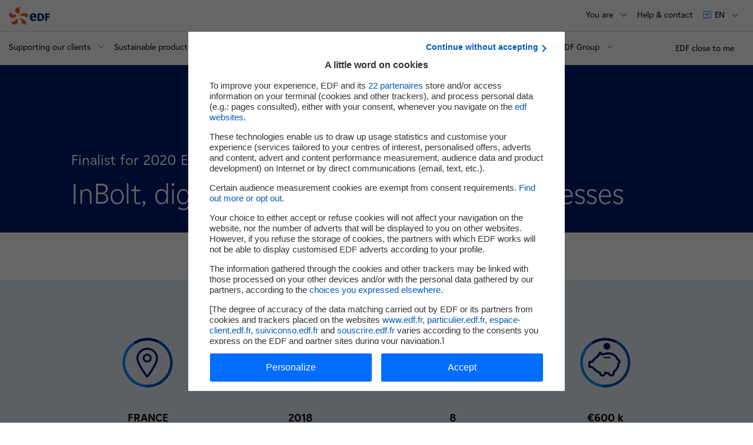

--- FILE ---
content_type: text/html; charset=UTF-8
request_url: https://www.edf.fr/en/the-edf-group/inventing-the-future-of-energy/edf-pulse/edf-pulse-start-up-awards/the-winners/inbolt-digitalising-manual-industrial-processes
body_size: 20977
content:

<!DOCTYPE html>
<html lang="en" dir="ltr" prefix="og: https://ogp.me/ns#">
  <head>
    <meta charset="utf-8" />
<meta name="description" content="Small and easily attached to any tool, the InBolt module analyses and guides the movements of technicians working on industrial production lines." />
<link rel="canonical" href="https://www.edf.fr/en/the-edf-group/inventing-the-future-of-energy/edf-pulse/edf-pulse-start-up-awards/the-winners/inbolt-digitalising-manual-industrial-processes" />
<meta property="og:site_name" content="EDF FR" />
<meta property="og:type" content="article" />
<meta property="og:url" content="https://www.edf.fr/en/inbolt-digitalising-manual-industrial-processes" />
<meta property="og:title" content="Inbolt, digitalising manual industrial processes" />
<meta property="og:description" content="Small and easily attached to any tool, the InBolt module analyses and guides the movements of technicians working on industrial production lines." />
<meta property="og:image" content="https://www.edf.fr/themes/custom/nova/assets/images/logos/logo_edf_carre.png" />
<meta property="og:image:type" content="image/jpeg" />
<meta property="og:image:width" content="800" />
<meta property="og:image:height" content="420" />
<meta property="og:updated_time" content="2023-01-17T15:10:37+01:00" />
<meta property="article:published_time" content="2023-01-17T15:10:37+01:00" />
<meta property="article:modified_time" content="2023-01-17T15:10:37+01:00" />
<meta name="twitter:card" content="summary_large_image" />
<meta name="twitter:description" content="Small and easily attached to any tool, the InBolt module analyses and guides the movements of technicians working on industrial production lines." />
<meta name="twitter:site" content="@EDF_innovation" />
<meta name="twitter:title" content="Inbolt, digitalising manual industrial processes" />
<meta name="twitter:creator" content="@EDF_innovation" />
<meta name="twitter:url" content="https://www.edf.fr/en/inbolt-digitalising-manual-industrial-processes" />
<meta name="twitter:image" content="https://www.edf.fr/themes/custom/nova/assets/images/logos/logo_edf_carre.png" />
<link rel="icon" sizes="32x32" href="/favicon/default/favicon.ico"/>
<link rel="icon" type="image/svg+xml" href="/favicon/default/icon.svg"/>
<link rel="apple-touch-icon" href="/favicon/default/apple-touch-icon.png"/>
<link rel="manifest" href="/favicon/default/site.webmanifest"/>
<meta name="favicon-generator" content="Drupal responsive_favicons + realfavicongenerator.net" />
<meta name="Generator" content="Drupal 10 (https://www.drupal.org)" />
<meta name="MobileOptimized" content="width" />
<meta name="HandheldFriendly" content="true" />
<meta name="viewport" content="width=device-width, initial-scale=1.0" />
<script>
        var tc_vars = {
          AdForm_CategoryName: "",
          AdForm_ProductID: "",
          AdForm_ProductName: "",
          S1: "groupe-edf", // Premier niveau d'arborescence
          S2: "inventer-l-avenir-de-l-energie", // Deuxième niveau d'arborescence
          S3: "prix-start-up-edf-pulse", // Troisième niveau d'arborescence
          S4: "les-finalistes-de-l-edition-2020", // Quatrième niveau d'arborescence
          S5: "inbolt", // Cinquième niveau d'arborescence
          S6: "", // Sixième niveau d'arborescence
          S7: "", // Septième niveau d'arborescence
          S8: "", // Huitième niveau d'arborescence
          actions_a_simuler: "",
          actions_travaux_deja_realises: "",
          advertisingCookie: "",
          algorithme_nav: "",
          batiment_periode_construction: "",
          batiment_restaurant: "",
          batiment_sous_sol: "",
          batiment_surface_chauffee: "",
          batiment_toiture: "",
          batiment_type: "",
          callback: "",
          chauffage_age: "",
          chauffage_consommation_reelle: "",
          chauffage_type: "",
          cible: "",
          cible_nav: "",
          comparaison_co2: "",
          comparaison_consommation_chauffage: "",
          conversion_amount_ati: "",
          conversion_amount_tf: "",
          conversion_currency: "",
          conversion_discount_ati: "",
          conversion_funnel_name: "",
          conversion_funnel_name2: "",
          conversion_funnel_step: "",
          conversion_local_tax: "",
          conversion_newcustomer: "",
          conversion_order_products: "",
          conversion_products: "",
          conversion_products_numbe: "",
          conversion_score: "",
          conversion_simulation_id: "",
          coordonnees: "",
          current_domain : "groupe-edf",
          edf_objectif_com: "",
          edf_offre_metier: "",
          edf_option_metier: "",
          edf_recrute_offre_postulee: "",
          edf_segment_metier: "",
          edf_services_metier: "",
          edf_thematique_com: "",
          env_channel: "",
          env_cookies: "",
          env_country: "",
          env_dnt: "",
          env_language: "",
          env_template: "editorial_page", // Template de la page
          env_work: "",
          event_n1: "",
          event_n2: "",
          event_n3: "",
          fiche_metier: "",
          form_name: "",
          grid: "",
          hit: "",
          html_id: "",
          id_connexion: "",
          id_langue: "en", // Type de language_idue du site
          keywords: [],
          keywords_nav: "",
          langue: "en", // Type de langue du site
          order_delivery_mode: "",
          order_id: "",
          order_product_quantity: "",
          order_promo_codes: "",
          page_aisle_id: "",
          page_aisle_label: "",
          page_attribut_1: "",
          page_attribut_2: "",
          page_attribut_3: "",
          page_attribut_pote_4: "",
          page_attribut_pote_5: "",
          page_category_id: "",
          page_category_label: "",
          pageid: "node/2189", // Url technique
          pagename: "groupe-edf/inventer-l-avenir-de-l-energie/prix-start-up-edf-pulse/les-finalistes-de-l-edition-2020/inbolt", // Nom de la page
          present_offer: 0,
          product_breadcrumb_id: "",
          product_breadcrumb_label: "",
          product_category: "",
          product_currency: "",
          product_id: "",
          product_id_crossell1: "",
          product_id_crossell2: "",
          product_id_crossell3: "",
          product_id_upsell1: "",
          product_id_upsell2: "",
          product_id_upsell3: "",
          product_name: "",
          product_trademark: "",
          product_url_page: "",
          product_url_picture: "",
          resultats_consommation_energetique: "",
          resultats_emission_polluants: "",
          resultats_roi: "",
          search_keywords: "",
          search_page_number: "",
          search_results_number: "",
          sv2_AdForm_ContratOffreEmploi: "",
          sv3_AdForm_SpecialiteOffre: "",
          sv4_AdForm_CatOffreEmploi: "",
          sv5_AdForm_LieuOffreEmploi: "",
          sv6_AdForm_SegmentSelect: "",
          svn2_AdForm_Etape: "",
          systeme_chauffage_a_simuler: "",
          template: "",
          theme: "",
          trackingCookie: "",
          u6: "",
          u8: "",
          u9: "",
          u14: "",
          u19: "",
          u20: "",
          url_adserver: "",
          user_cat: "",
          user_gender: "",
          user_id: "",
          user_logged: "",
          user_postalcode: "",
          user_smb: "",
          virtualpagename: "",
          virtualpagepath: "",
          virtualpagetitle: ""
        }
      </script>
<script>l10n = {"open":"ouvrir","close":"fermer","loading":"Loading...","all":{"m":"tous","f":"toutes"},"jsDebug":false,"focusElmt":"a, button, input, select, textarea","messages":{"error":"Error","sorry":"Une erreur est survenue, veuillez nous excuser.","regionError":"Merci de s\u00e9lectionner une r\u00e9gion","experimentedError":"Merci de s\u00e9lectionner une dur\u00e9e et un dipl\u00f4me"},"s\u00e9lectionn\u00e9":" partenaire s\u00e9lectionn\u00e9","s\u00e9lectionn\u00e9s":"partenaires s\u00e9lectionn\u00e9s","allRegions":"Toutes les r\u00e9gions","pageReloadAuto":"(rechargement automatique de la page)","outdatedBrowserMessage":"outdatedBrowserMessage","MWh":"MWh","MW":"MW","prodTotalJ":"Production totale de la journ\u00e9e","prodElecAt":"D\u00e9tail de la production d'\u00e9lectricit\u00e9 \u00e0","enenrgyTotalAt":"Production totale \u00e0","averageCostAt":"Co\u00fbt moyen de production \u00e0","euroPerMWh":"\u20ac\/MWh","FAQ":{"success":"Merci pour votre avis"}}</script>
<link rel="alternate" hreflang="en" href="https://www.edf.fr/en/the-edf-group/inventing-the-future-of-energy/edf-pulse/edf-pulse-start-up-awards/the-winners/inbolt-digitalising-manual-industrial-processes" />
<link rel="alternate" hreflang="fr" href="https://www.edf.fr/groupe-edf/innover/edf-pulse/les-prix-edf-pulse/les-laureats/inbolt-la-digitalisation-des-processus-manuels-industriels" />

    <title>Inbolt, digitalising manual industrial processes</title>
    <link rel="stylesheet" media="all" href="/sites/groupe/files/css/css_WhoI1ktc0BnvhJb62Zs1fSBEFUJxHtW7P6mXMd9JETk.css?delta=0&amp;language=en&amp;theme=nova&amp;include=[base64]" />
<link rel="stylesheet" media="all" href="/sites/groupe/files/css/css__IzIth2kXSRxOkNKfS65QoJGFf4YKyuKMf7JbTdE57Q.css?delta=1&amp;language=en&amp;theme=nova&amp;include=[base64]" />
<link rel="stylesheet" media="print" href="/sites/groupe/files/css/css_uIZ76xGosGCkKZUlGWaLBOLJnPeXpusaMn1NHodCNU0.css?delta=2&amp;language=en&amp;theme=nova&amp;include=[base64]" />

    <script type="application/json" data-drupal-selector="drupal-settings-json">{"path":{"baseUrl":"\/","pathPrefix":"en\/","currentPath":"node\/2189","currentPathIsAdmin":false,"isFront":false,"currentLanguage":"en"},"pluralDelimiter":"\u0003","suppressDeprecationErrors":true,"edfMenuActiveTrail":["menu_link_content:df855c47-c536-4f27-8cd2-3cc25acba813","menu_link_content:33acc3fc-6057-4053-93be-bec9ec097460","menu_link_content:643b516e-961f-4588-b68e-fc0397a10aa3","menu_link_content:7fbc84c9-8c89-48ed-ae57-22c8347e2a50","menu_link_content:54aa2270-01d4-42ba-aa0e-cd6294331283","menu_link_content:9c263b4e-4b9d-4ca4-8cfe-24a9630e2bc8","menu_link_content:cb929588-04f7-4fb1-b966-1041d0c524c7"],"user":{"uid":0,"permissionsHash":"8cb54e8ad2ec7cc351efdcc3e0bda93548529a38cb4ab5c36ffcf0abdfb4b8bb"}}</script>
<script src="/sites/groupe/files/js/js_KclArm8SpFlu3Q94vYxmTKBPgM85EoLdunDI9LWajU0.js?scope=header&amp;delta=0&amp;language=en&amp;theme=nova&amp;include=eJxtjksOwjAMRC9ExJEqxzHUSmIjx6ng9rSkQBfdzZuPNKILXAFRLbHKRTaMRpDQeo1tGKi1giSyCdCnm6qTnSXzuvsnmpkCqjQSH969aIQydAWWUEn6QGOct7L_yh_H6bljozVNYK_DqGV-hMKS958OsYWz4sKJ9CADO9Uvt07lDVuaZRM"></script>
<script src="https://cdn.tagcommander.com/1922/tc_edfgroupe_1.js"></script>
<script src="/sites/groupe/files/js/js_jBw5bnoLqU4Gr_FwxHBN4bS9IbHGNYWq6hieh71ofs0.js?scope=header&amp;delta=2&amp;language=en&amp;theme=nova&amp;include=eJxtjksOwjAMRC9ExJEqxzHUSmIjx6ng9rSkQBfdzZuPNKILXAFRLbHKRTaMRpDQeo1tGKi1giSyCdCnm6qTnSXzuvsnmpkCqjQSH969aIQydAWWUEn6QGOct7L_yh_H6bljozVNYK_DqGV-hMKS958OsYWz4sKJ9CADO9Uvt07lDVuaZRM"></script>

        <!-- Google Site script -->
        <script type="application/ld+json">
          {
              "@context": "https://schema.org",
              "@type": "WebSite",
              "url": "https://www.edf.fr/",
              "name": ""
          }
        </script>
        <!-- End Google Site script -->

        <!-- Google Organization script -->
        <script type="application/ld+json">
          {
              "@context": "https://schema.org",
              "@type": "Organization",
              "url": "https://www.edf.fr",
              "name": "EDF",
              "logo": "https://www.edf.fr/themes/custom/nova/assets/images/logos/logo_edf_carre.png"
          }
        </script>
        <!-- End Google Organization script -->

        <!-- Google Breadcrumb script -->
        <script type="application/ld+json">
          {
              "@context": "https://schema.org",
              "@type": "BreadcrumbList",
              "itemListElement": [
                  {
                      "@type": "ListItem",
                      "position": 1,
                      "item": {
                          "@id": "https://www.edf.fr/en/the-edf-group",
                          "name": ""
                      }
                  },
                  {
                      "@type": "ListItem",
                      "position": 2,
                      "item": {
                          "@id": "https://www.edf.fr/en/the-edf-group/inventing-the-future-of-energy",
                          "name": " Innovating for the future"
                      }
                  },
                  {
                      "@type": "ListItem",
                      "position": 3,
                      "item": {
                          "@id": "https://www.edf.fr/en/pulse",
                          "name": "EDF Pulse"
                      }
                  },
                  {
                      "@type": "ListItem",
                      "position": 4,
                      "item": {
                          "@id": "https://www.edf.fr/en/pulse/edf-pulse-awards",
                          "name": "EDF Pulse Awards"
                      }
                  },
                  {
                      "@type": "ListItem",
                      "position": 5,
                      "item": {
                          "@id": "https://www.edf.fr/en/pulse/edf-pulse-awards-winners",
                          "name": "The winners"
                      }
                  },
                  {
                      "@type": "ListItem",
                      "position": 6,
                      "item": {
                          "@id": "",
                          "name": "InBolt, digitalising manual industrial processes"
                      }
                  }
              ]
          }
        </script>
        <!-- End Google Breadcrumb script -->

<script>(window.BOOMR_mq=window.BOOMR_mq||[]).push(["addVar",{"rua.upush":"false","rua.cpush":"true","rua.upre":"false","rua.cpre":"true","rua.uprl":"false","rua.cprl":"false","rua.cprf":"false","rua.trans":"SJ-6a5eaa54-ef37-419e-a4e6-131a780fbd20","rua.cook":"false","rua.ims":"false","rua.ufprl":"false","rua.cfprl":"true","rua.isuxp":"false","rua.texp":"norulematch","rua.ceh":"false","rua.ueh":"false","rua.ieh.st":"0"}]);</script>
                              <script>!function(a){var e="https://s.go-mpulse.net/boomerang/",t="addEventListener";if("False"=="True")a.BOOMR_config=a.BOOMR_config||{},a.BOOMR_config.PageParams=a.BOOMR_config.PageParams||{},a.BOOMR_config.PageParams.pci=!0,e="https://s2.go-mpulse.net/boomerang/";if(window.BOOMR_API_key="3YJEM-GSRR4-UVUC6-EBFEU-R5LD6",function(){function n(e){a.BOOMR_onload=e&&e.timeStamp||(new Date).getTime()}if(!a.BOOMR||!a.BOOMR.version&&!a.BOOMR.snippetExecuted){a.BOOMR=a.BOOMR||{},a.BOOMR.snippetExecuted=!0;var i,_,o,r=document.createElement("iframe");if(a[t])a[t]("load",n,!1);else if(a.attachEvent)a.attachEvent("onload",n);r.src="javascript:void(0)",r.title="",r.role="presentation",(r.frameElement||r).style.cssText="width:0;height:0;border:0;display:none;",o=document.getElementsByTagName("script")[0],o.parentNode.insertBefore(r,o);try{_=r.contentWindow.document}catch(O){i=document.domain,r.src="javascript:var d=document.open();d.domain='"+i+"';void(0);",_=r.contentWindow.document}_.open()._l=function(){var a=this.createElement("script");if(i)this.domain=i;a.id="boomr-if-as",a.src=e+"3YJEM-GSRR4-UVUC6-EBFEU-R5LD6",BOOMR_lstart=(new Date).getTime(),this.body.appendChild(a)},_.write("<bo"+'dy onload="document._l();">'),_.close()}}(),"".length>0)if(a&&"performance"in a&&a.performance&&"function"==typeof a.performance.setResourceTimingBufferSize)a.performance.setResourceTimingBufferSize();!function(){if(BOOMR=a.BOOMR||{},BOOMR.plugins=BOOMR.plugins||{},!BOOMR.plugins.AK){var e="true"=="true"?1:0,t="",n="amhh52qxhzlom2lruvsa-f-a3a828e6c-clientnsv4-s.akamaihd.net",i="false"=="true"?2:1,_={"ak.v":"39","ak.cp":"1266862","ak.ai":parseInt("290434",10),"ak.ol":"0","ak.cr":8,"ak.ipv":4,"ak.proto":"h2","ak.rid":"45ccbc06","ak.r":47358,"ak.a2":e,"ak.m":"a","ak.n":"essl","ak.bpcip":"3.14.126.0","ak.cport":39006,"ak.gh":"23.208.24.237","ak.quicv":"","ak.tlsv":"tls1.3","ak.0rtt":"","ak.0rtt.ed":"","ak.csrc":"-","ak.acc":"","ak.t":"1769055588","ak.ak":"hOBiQwZUYzCg5VSAfCLimQ==ho5zd40YoaMTJhtfhzBHvdUazsyIbduvpP2VjWgfQvgYbQulZN3/AbpgLsSYOSxTbIrU4uigOSOyNWnnf2M9YdYvvAbcYeJOJtvRjnDCqOInoeOSp7hYR78KG8+xXzyL6nw2max4pk3vMhU7yM2XMb2voJFeJXZAtp21JZYqRgEYqAkDtJyUsC9G94GegpQZPAMrHTa5aj3PJtSBSKNSXRfdUslt9BrhyToZYIqiDG3kE/qvv20P6mRbf7sswBZ31M1dxl2WR9m2gRlgw7uASzWhjFqVUYJAIN/jiMssunUa1dGlhIpFWMWrheodtxmkcne6H0PjWFG/VoWmSW78BiJslMUWwxN0H+negprMrWQOsM9It6CAIQkQYitYbXEsWLxBtVPBozSl3KiMReN4PRxoUqv74v3pRjTKVzyfja8=","ak.pv":"304","ak.dpoabenc":"","ak.tf":i};if(""!==t)_["ak.ruds"]=t;var o={i:!1,av:function(e){var t="http.initiator";if(e&&(!e[t]||"spa_hard"===e[t]))_["ak.feo"]=void 0!==a.aFeoApplied?1:0,BOOMR.addVar(_)},rv:function(){var a=["ak.bpcip","ak.cport","ak.cr","ak.csrc","ak.gh","ak.ipv","ak.m","ak.n","ak.ol","ak.proto","ak.quicv","ak.tlsv","ak.0rtt","ak.0rtt.ed","ak.r","ak.acc","ak.t","ak.tf"];BOOMR.removeVar(a)}};BOOMR.plugins.AK={akVars:_,akDNSPreFetchDomain:n,init:function(){if(!o.i){var a=BOOMR.subscribe;a("before_beacon",o.av,null,null),a("onbeacon",o.rv,null,null),o.i=!0}return this},is_complete:function(){return!0}}}}()}(window);</script></head>
  <body class="site-groupe path-node page-node-type-editorial-page">
    
    
      <div class="dialog-off-canvas-main-canvas" data-off-canvas-main-canvas>
    
<div class="layout-container">
        
    
<nav id="skip-links-nav" role="navigation" aria-label="Accès rapide" class="skip-links-container">
	<ul class="skip-links">
		<li>
			<a href="#main-content" class="no-smooth-scroll">Content</a>
		</li>
		<li>
			<a href="#header" class="no-smooth-scroll">Haut de page</a>
		</li>
		<li class="hidden-mobileToTablet">
			<a href="#main-menu" class="override-anchor-js no-smooth-scroll">Main Menu</a>
		</li>
		<li class="hidden-desktop">
			<a href="#burger" class="no-smooth-scroll">Main Menu</a>
		</li>
				<li>
			<a href="#footer" class="no-smooth-scroll">Footer</a>
		</li>
	</ul>
</nav>
  <div class="header-crisis-wrapper">
          
        <div class="header-wrapper" >
            <header id="header" role="banner" class="header">
        <div class="header-line header-line-first">
                      <div class="link-home-container">
                
<div class="link-home">
  <a href="/" data-tag="event_n1=header;event_n2=logo;">
    
    <img alt="" src="/themes/custom/nova/assets/images/00-tokens/logos/images/logo-edf.svg" loading="lazy"
     />
    	</a>
</div>

                                            <div class="silo-container hidden-mobileToTablet">
                  
                </div>
                          </div>

                    <nav role="navigation" class="secondary-nav-container" aria-label="Menu secondaire">
            <span class="hidden-mobileToTablet">
              
<div class="secondary-menu" id="secondary-menu">
			                                        
<div class="menu-contact secondary-menu-item hidden-mobileToTablet">
      <button class="button-secondary-menu button-secondary-menu-deploy" aria-expanded="false" aria-label="You are" aria-controls="secondary-menu-part">
            <span class="text body-m-regular">You are</span>
      <span class="icon-chevron-down">
        <svg viewBox="0 0 23 23" fill="none" xmlns="http://www.w3.org/2000/svg" aria-hidden="true"><path d="M12 15.383l-6.8-6.81a.585.585 0 10-.83.83l7.215 7.225c.229.23.6.23.829 0l7.214-7.225a.588.588 0 00-.83-.83L12 15.382z" fill="#000000"/></svg>

      </span>
    </button>
      <div class="wrapper-secondary-menu-deploy"  id="secondary-menu-part" >
  <ul>
                  <li>
                    <a class="link body-m-regular" href="/en/the-edf-group/dedicated-sections/investors"  target="" data-tag="event_n1=header;event_n2=vous-etes;event_n3=investor">
            <span class="text">
              Investor
              <span class="link-icon">
                <span class="link-icon">
  
    <img alt="" src="/themes/custom/nova/assets/images/02-molecules/secondary-menu/images/arrow-menu.svg" loading="lazy"
     />
</span>              </span>
            </span>
          </a>
        </li>
              <li>
                    <a class="link body-m-regular" href="https://www.edf.fr/en/the-edf-group/dedicated-sections/journalists/news"  target="" data-tag="event_n1=header;event_n2=vous-etes;event_n3=journalist">
            <span class="text">
              Journalist
              <span class="link-icon">
                <span class="link-icon">
  
    <img alt="" src="/themes/custom/nova/assets/images/02-molecules/secondary-menu/images/arrow-menu.svg" loading="lazy"
     />
</span>              </span>
            </span>
          </a>
        </li>
              <li>
                    <a class="link body-m-regular" href="https://www.edf.fr/edf-recrute"  target="" data-tag="event_n1=header;event_n2=vous-etes;event_n3=candidate">
            <span class="text">
              Candidate
              <span class="link-icon">
                <span class="link-icon">
  
    <img alt="" src="/themes/custom/nova/assets/images/02-molecules/secondary-menu/images/arrow-menu.svg" loading="lazy"
     />
</span>              </span>
            </span>
          </a>
        </li>
              <li>
                    <a class="link body-m-regular" href="/en/the-edf-group/dedicated-sections/suppliers"  target="" data-tag="event_n1=header;event_n2=vous-etes;event_n3=supplier">
            <span class="text">
              Supplier
              <span class="link-icon">
                <span class="link-icon">
  
    <img alt="" src="/themes/custom/nova/assets/images/02-molecules/secondary-menu/images/arrow-menu.svg" loading="lazy"
     />
</span>              </span>
            </span>
          </a>
        </li>
              <li>
                    <a class="link body-m-regular" href="/en/the-edf-group/dedicated-sections"  target="" data-tag="event_n1=header;event_n2=vous-etes;event_n3=other">
            <span class="text">
              Other
              <span class="link-icon">
                <span class="link-icon">
  
    <img alt="" src="/themes/custom/nova/assets/images/02-molecules/secondary-menu/images/arrow-menu.svg" loading="lazy"
     />
</span>              </span>
            </span>
          </a>
        </li>
      
      </ul>
</div>
  </div>

                                  		                                        
<div class="menu-contact secondary-menu-item hidden-mobileToTablet">
      <a class="button-secondary-menu" href="/contacts/clients-en-france" data-tag="event_n1=header;event_n2=aide-et-contact;event_n3=ouvrir">
            <span class="text body-m-regular">Help &amp; contact</span>
    </a>
  </div>

                                  			                                      
<div class="language-switcher secondary-menu-item">
  <button class="button-secondary-menu button-secondary-menu-deploy" aria-expanded="false" aria-label="EN: Choice of language" aria-controls="languages--3">
    <span class="picto" aria-hidden="true">
      <svg viewBox="0 0 16 16" fill="none" xmlns="http://www.w3.org/2000/svg"><path d="M13.8 1.2a.8.8 0 01.8.8v9.6a.8.8 0 01-.8.8H5.131a.8.8 0 00-.565.234L1.4 14.8V2a.8.8 0 01.8-.8h11.6zM2.2 12.869l1.8-.8a1.6 1.6 0 011.13-.469h8.67V2H2.2v10.869zm7-5.669a.4.4 0 010 .8h-4a.4.4 0 010-.8h4zm1.6-1.6a.4.4 0 010 .8H5.2a.4.4 0 010-.8h5.6z" fill="#005BFF"/></svg>
    </span>
    <span class="text body-m-regular">en</span>
    <span class="icon-chevron-down">
        <svg viewBox="0 0 23 23" fill="none" xmlns="http://www.w3.org/2000/svg" aria-hidden="true"><path d="M12 15.383l-6.8-6.81a.585.585 0 10-.83.83l7.215 7.225c.229.23.6.23.829 0l7.214-7.225a.588.588 0 00-.83-.83L12 15.382z" fill="#000000"/></svg>

    </span>
  </button>
    <div id="languages--3" class="wrapper-secondary-menu-deploy">
    <ul>
              <li>
          <a class="link body-m-regular" href="/groupe-edf/innover/edf-pulse/les-prix-edf-pulse/les-laureats/inbolt-la-digitalisation-des-processus-manuels-industriels" lang="fr" title="French" data-tag="event_n1=header;event_n2=langue;event_n3=fr">
            <span class="language">
              <span class="text name">French - <span class="key">fr</span></span>
            </span>
          </a>
        </li>
          </ul>
  </div>
  </div>

                                  	</div>
            </span>
                          
                      </nav>
        </div>
        <div class="separator hidden-mobileToTablet"></div>
        <div class="header-line  header-line-second">
          <div class="header-line-second-container">
                              <div class="main-menu-container">
                  
                    

<nav id="main-menu" class="main-menu" role="navigation" aria-label="Menu principal">
  <button type="button" class="burger-menu-button hidden-desktop">
    <span class="icon" aria-hidden="true"></span>
    <span class="body-m-regular sr-only">Menu</span>
  </button>
  <div class="main-menu-panel dialog" aria-modal="true" aria-label="mégamenu mobile" role="dialog">
  <div tabindex="0" class="first-element-focus"></div>
  <div class="dialog-header">
          
<div class="link-home">
  <a href="/" data-tag="event_n1=header;event_n2=logo;">
    
    <img alt="" src="/themes/custom/nova/assets/images/00-tokens/logos/images/logo-edf.svg" loading="lazy"
     />
    	</a>
</div>


        <button type="button" class="burger-menu-button close hidden-desktop">
        <span class="icon" aria-hidden="true"></span>
        <span class="body-m-regular sr-only">Fermer</span>
    </button>
  </div>

  <div class="main-menu-wrapper-inner">
        <div class="silo-container hidden-desktop">
      
    </div>

        <div class="secondary">
      


<div class="tabs-secondary-menu hidden-desktop" id="tabs-secondary-menu">
  <div role="tablist" class="secondary-menu-item tabs-secondary-menu-tabs manual">
        <button class="button-secondary-menu no-change button-secondary-menu-deploy" id="tab-1" type="button" role="tab" aria-selected="false" aria-controls="tabpanel-1">
      <span class="button-secondary-menu-content">
        <span class="picto picto-menu" aria-hidden="true">
          <svg version="1.2" xmlns="http://www.w3.org/2000/svg" viewBox="-3 -2 12 12"><path class="s0" d="M-2.5-1.5h4.1v4.1h-4.1zm6.9 0h4.1v4.1H4.4zm0 6.9h4.1v4.1H4.4zm-6.9 0h4.1v4.1h-4.1z"/></svg>
        </span>
        <span class="text body-m-regular"> Menu</span>
      </span>
		</button>
    		
        			<button class="button-secondary-menu button-secondary-menu-deploy" id="tab-3" type="button" role="tab" aria-selected="false" aria-controls="tabpanel-3">
				<span class="button-secondary-menu-content">
                    <span class="text body-m-regular">You are</span>
        </span>
      </button>
    
              <a class="button-secondary-menu" href="/contacts/clients-en-france" data-tag="event_n1=header-menu;event_n2=aide-et-contact;event_n3=ouvrir">
        <span class="button-secondary-menu-content">
                    <span class="text body-m-regular">Help &amp; contact</span>
        </span>
      </a>
    
      </div>

    <div class="tabpanel is-hidden" role="tabpanel" id="tabpanel-1" aria-labelledby="tab-1">
              <div class="main-menu-actions-buttons-mobile">
        
	
<ul class="actions-buttons-menu-list">

			<li>
			<a class="btn actions-buttons-menu-item secondary-style" href="/en/the-edf-group/edf-close-to-me" target="_self"
         data-tag="event_n1=header;event_n2=edf_close_to_me;">
				EDF close to me
							</a>
		</li>
	</ul>
      </div>
    
        				<div class="header-highlight-slider">
					
				</div>
						<ul class="menu">
																				
																													
																								<li class="menu-level-1">
			
								
				<button type="button" data-uuid="menu_link_content:aa0f1611-b166-4f8b-a15d-c2d391a76557" class="item-level-1 item-level-1-button" aria-expanded="false" aria-label="Supporting our clients" aria-controls="main-menu-button" data-tag="event_n1=menu;event_n2=supporting-our-clients;event_n3=ouvrir;">
					<span class="text">
						<span class="text-content">
														<span>Supporting our clients</span>
						</span>
						<span class="item-level-1-button-arrow" aria-hidden="true">
							<svg viewBox="0 0 24 24" fill="currentColor" xmlns="http://www.w3.org/2000/svg"><path d="M12 15.383L5.2 8.572a.585.585 0 10-.83.83l7.215 7.226c.229.23.6.23.829 0l7.214-7.226a.588.588 0 00-.83-.83L12 15.382z" fill="currentColor"/></svg>
						</span>
					</span>
				</button>
																																																																																																<div id="main-menu-button" class="menu-below  has-col-2">
					<ul class="menu-below-list">
																														<li class="menu-below-list-item">
																					<span class="menu-below-title-item title-xs">Discover our solutions</span>

																																									<ul class="menu-below-list-level-2">
																									<li class="menu-bellow-level-2-list-item">
																													<a href="/en/the-edf-group/supporting-our-clients/consuming-better-at-home" class="below-item body-m-regular" data-tag="event_n1=menu;event_n2=supporting-our-clients;event_n3=residentials-be-more-efficient">Residentials: be more efficient</a>
																											</li>
																									<li class="menu-bellow-level-2-list-item">
																													<a href="/en/the-edf-group/supporting-our-clients-on-a-daily-basis" class="below-item body-m-regular" data-tag="event_n1=menu;event_n2=supporting-our-clients;event_n3=businesses-target-energy-efficiency">Businesses: target energy efficiency </a>
																											</li>
																									<li class="menu-bellow-level-2-list-item">
																													<a href="/en/the-edf-group/supporting-our-clients-on-a-daily-basis/supporting-sustainable-growth-in-the-regions" class="below-item body-m-regular" data-tag="event_n1=menu;event_n2=supporting-our-clients;event_n3=local-authorities-build-cities-for-tomorrow"> Local authorities: build cities for tomorrow</a>
																											</li>
																							</ul>
																											</li>
																																					<li class="menu-below-list-item">
																					<span class="menu-below-title-item title-xs">Fast-track your transition</span>

																																									<ul class="menu-below-list-level-2">
																									<li class="menu-bellow-level-2-list-item">
																													<a href="/en/the-edf-group/inventing-the-future-of-energy/electric-mobility-for-today-and-tomorrow" class="below-item body-m-regular" data-tag="event_n1=menu;event_n2=supporting-our-clients;event_n3=electric-mobility">Electric mobility</a>
																											</li>
																									<li class="menu-bellow-level-2-list-item">
																													<a href="/en/the-edf-group/supporting-our-clients-on-a-daily-basis/reducing-co2-emissions-for-low-carbon-buildings" class="below-item body-m-regular" data-tag="event_n1=menu;event_n2=supporting-our-clients;event_n3=low-carbon-building"> Low-carbon building </a>
																											</li>
																									<li class="menu-bellow-level-2-list-item">
																													<a href="/en/the-edf-group/supporting-our-clients-on-a-daily-basis/managing-your-companys-energy-efficiency/decarbonising-industry-to-make-it-more-efficient" class="below-item body-m-regular" data-tag="event_n1=menu;event_n2=supporting-our-clients;event_n3=decarbonising-industry">Decarbonising industry</a>
																											</li>
																									<li class="menu-bellow-level-2-list-item">
																													<a href="/en/the-edf-group/supporting-our-clients/ami-data-centers" class="below-item body-m-regular" data-tag="event_n1=menu;event_n2=supporting-our-clients;event_n3=data-centres">Data centres</a>
																											</li>
																									<li class="menu-bellow-level-2-list-item">
																													<a href="/en/the-edf-group/supporting-our-clients-on-a-daily-basis/the-solar-self-consumption/choosing-self-consumption-to-control-your-energy-budget" class="below-item body-m-regular" data-tag="event_n1=menu;event_n2=supporting-our-clients;event_n3=solar-self-consumption"> Solar self-consumption </a>
																											</li>
																							</ul>
																											</li>
																								</ul>

										
            
            <a href="/en/the-edf-group/supporting-our-clients-on-a-daily-basis" target="_self" class="below-item link below-item-link-all body-s-regular" data-tag="event_n1=menu;event_n2=supporting-our-clients;event_n3=check-out-all-our-solutions;"
            >
							<span class="link-text">Check out all our solutions</span>
							<span class="link-icon">
								<span class="link-icon">
  
    <img alt="" src="/themes/custom/nova/assets/images/02-molecules/secondary-menu/images/arrow-menu.svg" loading="lazy"
     />
</span>							</span>
						</a>
									</div>
					</li>
																				
																													
																								<li class="menu-level-1">
			
								
				<button type="button" data-uuid="menu_link_content:c0b6d0cb-f31d-4a57-96be-7eec5625c942" class="item-level-1 item-level-1-button" aria-expanded="false" aria-label="Sustainable production" aria-controls="main-menu-button--2" data-tag="event_n1=menu;event_n2=sustainable-production;event_n3=ouvrir;">
					<span class="text">
						<span class="text-content">
														<span>Sustainable production</span>
						</span>
						<span class="item-level-1-button-arrow" aria-hidden="true">
							<svg viewBox="0 0 24 24" fill="currentColor" xmlns="http://www.w3.org/2000/svg"><path d="M12 15.383L5.2 8.572a.585.585 0 10-.83.83l7.215 7.226c.229.23.6.23.829 0l7.214-7.226a.588.588 0 00-.83-.83L12 15.382z" fill="currentColor"/></svg>
						</span>
					</span>
				</button>
																																																																																																<div id="main-menu-button--2" class="menu-below  has-col-2">
					<ul class="menu-below-list">
																														<li class="menu-below-list-item">
																					<span class="menu-below-title-item title-xs">Nuclear energy</span>

																																									<ul class="menu-below-list-level-2">
																									<li class="menu-bellow-level-2-list-item">
																													<a href="/en/the-edf-group/producing-a-climate-friendly-energy/nuclear-energy/our-vision" class="below-item body-m-regular" data-tag="event_n1=menu;event_n2=sustainable-production;event_n3=low-carbon-energy-a-pillar-of-the-energy-transition">Low-carbon energy: a pillar of the energy transition </a>
																											</li>
																									<li class="menu-bellow-level-2-list-item">
																													<a href="/en/the-edf-group/producing-a-climate-friendly-energy/nuclear-energy/edf-unique-expertise-in-nuclear-power-creation" class="below-item body-m-regular" data-tag="event_n1=menu;event_n2=sustainable-production;event_n3=unique-nuclear-expertise"> Unique nuclear expertise</a>
																											</li>
																									<li class="menu-bellow-level-2-list-item">
																													<a href="/en/the-edf-group/producing-a-climate-friendly-energy/nuclear-energy/shaping-the-future-of-nuclear" class="below-item body-m-regular" data-tag="event_n1=menu;event_n2=sustainable-production;event_n3=future-nuclear-power">Future nuclear power</a>
																											</li>
																							</ul>
																											</li>
																																					<li class="menu-below-list-item">
																					<span class="menu-below-title-item title-xs">Renewables</span>

																																									<ul class="menu-below-list-level-2">
																									<li class="menu-bellow-level-2-list-item">
																													<a href="/en/the-edf-group/producing-a-climate-friendly-energy/doubling-the-share-of-renewable-energies-by-2030/hydroelectric-energy/hydroelectric-energy" class="below-item body-m-regular" data-tag="event_n1=menu;event_n2=sustainable-production;event_n3=hydroelectric-power">Hydroelectric power</a>
																											</li>
																									<li class="menu-bellow-level-2-list-item">
																													<a href="/en/the-edf-group/producing-a-climate-friendly-energy/doubling-the-share-of-renewable-energies-by-2030/solar-energy/accelerating-the-development-of-solar-energy" class="below-item body-m-regular" data-tag="event_n1=menu;event_n2=sustainable-production;event_n3=solar-energy">Solar energy</a>
																											</li>
																									<li class="menu-bellow-level-2-list-item">
																													<a href="/en/the-edf-group/producing-a-climate-friendly-energy/doubling-the-share-of-renewable-energies-by-2030/onshore-wind-power/wind-a-natural-energy" class="below-item body-m-regular" data-tag="event_n1=menu;event_n2=sustainable-production;event_n3=onshore-wind">Onshore wind</a>
																											</li>
																									<li class="menu-bellow-level-2-list-item">
																													<a href="/en/the-edf-group/producing-a-climate-friendly-energy/doubling-the-share-of-renewable-energies-by-2030/offshore-wind-power/carrying-the-edf-group-s-ambitions-in-the-development-of-offshore-wind-energy" class="below-item body-m-regular" data-tag="event_n1=menu;event_n2=sustainable-production;event_n3=offshore-wind">Offshore wind</a>
																											</li>
																									<li class="menu-bellow-level-2-list-item">
																													<a href="/en/the-edf-group/producing-a-climate-friendly-energy/doubling-the-share-of-renewable-energies-by-2030/the-sea-a-plentiful-source-of-renewable-energy" class="below-item body-m-regular" data-tag="event_n1=menu;event_n2=sustainable-production;event_n3=marine-energy">Marine energy</a>
																											</li>
																									<li class="menu-bellow-level-2-list-item">
																													<a href="/en/the-edf-group/producing-a-climate-friendly-energy/doubling-the-share-of-renewable-energies-by-2030/geothermal-energy-an-inexhaustible-renewable-energy-source" class="below-item body-m-regular" data-tag="event_n1=menu;event_n2=sustainable-production;event_n3=geothermal">Geothermal</a>
																											</li>
																									<li class="menu-bellow-level-2-list-item">
																													<a href="/en/the-edf-group/producing-a-climate-friendly-energy/doubling-the-share-of-renewable-energies-by-2030/biomass-a-renewable-energy-source-that-generates-a-low-level-of-co2" class="below-item body-m-regular" data-tag="event_n1=menu;event_n2=sustainable-production;event_n3=biomass">Biomass</a>
																											</li>
																							</ul>
																											</li>
																								</ul>

										
            
            <a href="/en/the-edf-group/producing-a-climate-friendly-energy" target="_self" class="below-item link below-item-link-all body-s-regular" data-tag="event_n1=menu;event_n2=sustainable-production;event_n3=check-out-our-energy-mix;"
            >
							<span class="link-text">Check out our energy mix</span>
							<span class="link-icon">
								<span class="link-icon">
  
    <img alt="" src="/themes/custom/nova/assets/images/02-molecules/secondary-menu/images/arrow-menu.svg" loading="lazy"
     />
</span>							</span>
						</a>
									</div>
					</li>
																				
																													
																								<li class="menu-level-1">
			
								
				<button type="button" data-uuid="menu_link_content:8f11967e-023e-440d-87a2-a6f3d172410a" class="item-level-1 item-level-1-button" aria-expanded="false" aria-label="Taking climate action" aria-controls="main-menu-button--3" data-tag="event_n1=menu;event_n2=taking-climate-action;event_n3=ouvrir;">
					<span class="text">
						<span class="text-content">
														<span>Taking climate action</span>
						</span>
						<span class="item-level-1-button-arrow" aria-hidden="true">
							<svg viewBox="0 0 24 24" fill="currentColor" xmlns="http://www.w3.org/2000/svg"><path d="M12 15.383L5.2 8.572a.585.585 0 10-.83.83l7.215 7.226c.229.23.6.23.829 0l7.214-7.226a.588.588 0 00-.83-.83L12 15.382z" fill="currentColor"/></svg>
						</span>
					</span>
				</button>
																																																																																																<div id="main-menu-button--3" class="menu-below  has-col-2">
					<ul class="menu-below-list">
																														<li class="menu-below-list-item">
																					<span class="menu-below-title-item title-xs">Our actions for a carbon‑neutral future</span>

																																									<ul class="menu-below-list-level-2">
																									<li class="menu-bellow-level-2-list-item">
																													<a href="/en/the-edf-group/taking-climate-action/doing-even-more-to-reduce-co2-emissions" class="below-item body-m-regular" data-tag="event_n1=menu;event_n2=taking-climate-action;event_n3=reduce-co2-emissions">Reduce CO₂ emissions</a>
																											</li>
																									<li class="menu-bellow-level-2-list-item">
																													<a href="/en/the-edf-group/taking-action-as-a-responsible-company/corporate-social-responsibility/building-the-electricity-system-of-tomorrow" class="below-item body-m-regular" data-tag="event_n1=menu;event_n2=taking-climate-action;event_n3=building-the-future-of-power-systems">Building the future of power systems</a>
																											</li>
																							</ul>
																											</li>
																																					<li class="menu-below-list-item">
																					<span class="menu-below-title-item title-xs">Our actions to protect the planet</span>

																																									<ul class="menu-below-list-level-2">
																									<li class="menu-bellow-level-2-list-item">
																													<a href="/en/the-edf-group/taking-action-as-a-responsible-company/corporate-social-responsibility/operating-within-planetary-boundaries" class="below-item body-m-regular" data-tag="event_n1=menu;event_n2=taking-climate-action;event_n3=staying-inside-the-planet-s-limits">Staying inside the planet’s limits</a>
																											</li>
																									<li class="menu-bellow-level-2-list-item">
																													<a href="/en/the-edf-group/taking-action-as-a-responsible-company/corporate-social-responsibility/carbon-neutrality-and-climate/adapting-to-climate-change" class="below-item body-m-regular" data-tag="event_n1=menu;event_n2=taking-climate-action;event_n3=adapting-to-climate-change">Adapting to climate change</a>
																											</li>
																									<li class="menu-bellow-level-2-list-item">
																													<a href="/en/the-edf-group/taking-action-as-a-responsible-company/corporate-social-responsibility/operating-within-planetary-boundaries/biodiversity" class="below-item body-m-regular" data-tag="event_n1=menu;event_n2=taking-climate-action;event_n3=protecting-biodiversity">Protecting biodiversity</a>
																											</li>
																									<li class="menu-bellow-level-2-list-item">
																													<a href="/en/the-edf-group/taking-action-as-a-responsible-company/corporate-social-responsibility/operating-within-planetary-boundaries/water-resources" class="below-item body-m-regular" data-tag="event_n1=menu;event_n2=taking-climate-action;event_n3=protecting-water-resources">Protecting water resources</a>
																											</li>
																							</ul>
																											</li>
																								</ul>

										
            
            <a href="https://www.edf.fr/en/the-edf-group/our-raison-d-etre" target="_self" class="below-item link below-item-link-all body-s-regular" data-tag="event_n1=menu;event_n2=taking-climate-action;event_n3=discover-our-raison-d-etre;"
            >
							<span class="link-text">Discover our raison d&#039;être</span>
							<span class="link-icon">
								<span class="link-icon">
  
    <img alt="" src="/themes/custom/nova/assets/images/02-molecules/secondary-menu/images/arrow-menu.svg" loading="lazy"
     />
</span>							</span>
						</a>
									</div>
					</li>
																				
																																							<li class="menu-level-1">
			
								
				<button type="button" data-uuid="menu_link_content:a4222272-2422-4a8f-89c3-640e5dcfbc8c" class="item-level-1 item-level-1-button" aria-expanded="false" aria-label="Committing every day" aria-controls="main-menu-button--4" data-tag="event_n1=menu;event_n2=committing-every-day;event_n3=ouvrir;">
					<span class="text">
						<span class="text-content">
														<span>Committing every day</span>
						</span>
						<span class="item-level-1-button-arrow" aria-hidden="true">
							<svg viewBox="0 0 24 24" fill="currentColor" xmlns="http://www.w3.org/2000/svg"><path d="M12 15.383L5.2 8.572a.585.585 0 10-.83.83l7.215 7.226c.229.23.6.23.829 0l7.214-7.226a.588.588 0 00-.83-.83L12 15.382z" fill="currentColor"/></svg>
						</span>
					</span>
				</button>
																																																																																																			<div id="main-menu-button--4" class="menu-below  has-mea has-col-2">
					<ul class="menu-below-list">
																														<li class="menu-below-list-item">
																					<span class="menu-below-title-item title-xs">Our guiding commitments</span>

																																									<ul class="menu-below-list-level-2">
																									<li class="menu-bellow-level-2-list-item">
																													<a href="/en/the-edf-group/taking-action-as-a-responsible-company/corporate-social-responsibility" class="below-item body-m-regular" data-tag="event_n1=menu;event_n2=committing-every-day;event_n3=our-12-csr-commitments">Our 12 CSR commitments </a>
																											</li>
																									<li class="menu-bellow-level-2-list-item">
																													<a href="https://www.edf.fr/en/edf-join-us/why-choose-edf/a-responsible-employer/a-company-open-to-all" class="below-item body-m-regular" data-tag="event_n1=menu;event_n2=committing-every-day;event_n3=edf-a-responsible-employer">EDF, a responsible employer</a>
																											</li>
																									<li class="menu-bellow-level-2-list-item">
																													<a href="/en/the-edf-group/supporting-our-clients-on-a-daily-basis/supporting-sustainable-growth-in-the-regions" class="below-item body-m-regular" data-tag="event_n1=menu;event_n2=committing-every-day;event_n3=our-work-in-local-communities">Our work in local communities</a>
																											</li>
																									<li class="menu-bellow-level-2-list-item">
																													<a href="/en/the-edf-group/taking-action-as-a-responsible-company/foundation-and-patronage-heritage-sport" class="below-item body-m-regular" data-tag="event_n1=menu;event_n2=committing-every-day;event_n3=foundations">Foundations </a>
																											</li>
																									<li class="menu-bellow-level-2-list-item">
																													<a href="/en/the-edf-group/responsible-and-committed/corporate-involvement/health-and-safety-at-work" class="below-item body-m-regular" data-tag="event_n1=menu;event_n2=committing-every-day;event_n3=health-and-safety-at-work">Health and safety at work</a>
																											</li>
																									<li class="menu-bellow-level-2-list-item">
																													<a href="/en/the-edf-group/responsible-and-committed/corporate-involvement/health-and-safety-at-work" class="below-item body-m-regular" data-tag="event_n1=menu;event_n2=committing-every-day;event_n3=health-and-safety-at-work">Health and safety at work</a>
																											</li>
																							</ul>
																											</li>
																																																																	<li class="header-highlight-wrapper">
								
<a class="header-highlight" href="/groupe-edf/comprendre" target="_blank"
   data-tag="event_n1=menu;event_n2=committing-every-day;event_n3=helping-people-better-understand-and-use-energy;">
			<div class="header-highlight-visual">
							<figure>
          <img src="/sites/groupe/files/styles/large/public/2025-11/Clients%20particuliers%2C%20relation%20clients%2C%20offres%2C%20s%C3%A9r%C3%A9nit%C3%A9.jpg?itok=a9xgIlYD" width="480" height="480" loading="lazy" alt=""/>



          </figure>

					</div>
		<p class="header-highlight-text">Helping people better understand and use energy</p>
			<span class="header-highlight-link-icon">
			
    <img alt="" src="/themes/custom/nova/assets/images/00-tokens/pictos/images/arrow-right.svg" loading="lazy"
     />
		</span>
		</a>
							</li>
											</ul>

										
            
            <a href="/en/the-edf-group/taking-action-as-a-responsible-company" target="_self" class="below-item link below-item-link-all body-s-regular" data-tag="event_n1=menu;event_n2=committing-every-day;event_n3=check-out-all-our-commitments;"
            >
							<span class="link-text">Check out all our commitments</span>
							<span class="link-icon">
								<span class="link-icon">
  
    <img alt="" src="/themes/custom/nova/assets/images/02-molecules/secondary-menu/images/arrow-menu.svg" loading="lazy"
     />
</span>							</span>
						</a>
									</div>
					</li>
																				
																								<li class="menu-level-1">
			
								
				<button type="button" data-uuid="menu_link_content:54aa2270-01d4-42ba-aa0e-cd6294331283" class="item-level-1 item-level-1-button" aria-expanded="false" aria-label=" Innovating for the future" aria-controls="main-menu-button--5" data-tag="event_n1=menu;event_n2=innovating-for-the-future;event_n3=ouvrir;">
					<span class="text">
						<span class="text-content">
														<span> Innovating for the future</span>
						</span>
						<span class="item-level-1-button-arrow" aria-hidden="true">
							<svg viewBox="0 0 24 24" fill="currentColor" xmlns="http://www.w3.org/2000/svg"><path d="M12 15.383L5.2 8.572a.585.585 0 10-.83.83l7.215 7.226c.229.23.6.23.829 0l7.214-7.226a.588.588 0 00-.83-.83L12 15.382z" fill="currentColor"/></svg>
						</span>
					</span>
				</button>
																																																															<div id="main-menu-button--5" class="menu-below  has-col-1">
					<ul class="menu-below-list">
																														<li class="menu-below-list-item">
																					<span class="menu-below-title-item title-xs"> Research and innovation for the transition</span>

																																									<ul class="menu-below-list-level-2">
																									<li class="menu-bellow-level-2-list-item">
																													<a href="/en/the-edf-group/inventing-the-future-of-energy/r-d-global-expertise" class="below-item body-m-regular" data-tag="event_n1=menu;event_n2=innovating-for-the-future;event_n3=our-r-d-a-global-expertise"> Our R&amp;D, a global expertise</a>
																											</li>
																									<li class="menu-bellow-level-2-list-item">
																													<a href="https://www.edf.fr/en/pulse" class="below-item body-m-regular" data-tag="event_n1=menu;event_n2=innovating-for-the-future;event_n3=edf-pulse-and-startups">EDF Pulse and startups</a>
																											</li>
																									<li class="menu-bellow-level-2-list-item">
																													<a href="/en/the-edf-group/inventing-the-future-of-energy/edf-is-changing-with-its-employees" class="below-item body-m-regular" data-tag="event_n1=menu;event_n2=innovating-for-the-future;event_n3=innovation-in-house-and-in-the-field">Innovation in-house and in the field</a>
																											</li>
																							</ul>
																											</li>
																								</ul>

										
            
            <a href="/en/the-edf-group/inventing-the-future-of-energy" target="_self" class="below-item link below-item-link-all body-s-regular" data-tag="event_n1=menu;event_n2=innovating-for-the-future;event_n3=check-out-our-vision-of-innovation;"
            >
							<span class="link-text">Check out our vision of innovation</span>
							<span class="link-icon">
								<span class="link-icon">
  
    <img alt="" src="/themes/custom/nova/assets/images/02-molecules/secondary-menu/images/arrow-menu.svg" loading="lazy"
     />
</span>							</span>
						</a>
									</div>
					</li>
																				
																								<li class="menu-level-1">
			
								
				<button type="button" data-uuid="menu_link_content:514a34a8-017a-4d23-a3a3-be69b9c5e144" class="item-level-1 item-level-1-button" aria-expanded="false" aria-label="The EDF Group" aria-controls="main-menu-button--6" data-tag="event_n1=menu;event_n2=the-edf-group;event_n3=ouvrir;">
					<span class="text">
						<span class="text-content">
														<span>The EDF Group</span>
						</span>
						<span class="item-level-1-button-arrow" aria-hidden="true">
							<svg viewBox="0 0 24 24" fill="currentColor" xmlns="http://www.w3.org/2000/svg"><path d="M12 15.383L5.2 8.572a.585.585 0 10-.83.83l7.215 7.226c.229.23.6.23.829 0l7.214-7.226a.588.588 0 00-.83-.83L12 15.382z" fill="currentColor"/></svg>
						</span>
					</span>
				</button>
																																																																								<div id="main-menu-button--6" class="menu-below  has-mea has-col-2">
					<ul class="menu-below-list">
																														<li class="menu-below-list-item">
																					<span class="menu-below-title-item title-xs">Learn more about EDF </span>

																																									<ul class="menu-below-list-level-2">
																									<li class="menu-bellow-level-2-list-item">
																													<a href="https://www.edf.fr/en/the-edf-group/edf-at-a-glance#point_illustratif_id_13625" class="below-item body-m-regular" data-tag="event_n1=menu;event_n2=the-edf-group;event_n3=our-activities-and-expertise">Our activities and expertise </a>
																											</li>
																									<li class="menu-bellow-level-2-list-item">
																													<a href="https://www.edf.fr/en/the-edf-group/edf-at-a-glance#point_illustratif_id_13632" class="below-item body-m-regular" data-tag="event_n1=menu;event_n2=the-edf-group;event_n3=group-key-figures"> Group key figures</a>
																											</li>
																									<li class="menu-bellow-level-2-list-item">
																													<a href="https://www.edf.fr/en/the-edf-group/governance" class="below-item body-m-regular" data-tag="event_n1=menu;event_n2=the-edf-group;event_n3=governance-and-organisation">Governance and organisation</a>
																											</li>
																									<li class="menu-bellow-level-2-list-item">
																													<a href="https://www.edf.fr/en/the-edf-group/edf-at-a-glance/promoting-our-low-carbon-model-around-the-world" class="below-item body-m-regular" data-tag="event_n1=menu;event_n2=the-edf-group;event_n3=international-presence">International presence</a>
																											</li>
																									<li class="menu-bellow-level-2-list-item">
																													<a href="https://www.edf.fr/groupe-edf/produire-une-energie-respectueuse-du-climat/visiter-edf/accueil" class="below-item body-m-regular" data-tag="event_n1=menu;event_n2=the-edf-group;event_n3=industrial-site-visits">Industrial site visits</a>
																											</li>
																									<li class="menu-bellow-level-2-list-item">
																													<a href="/en/the-edf-group/edf-at-a-glance/history" class="below-item body-m-regular" data-tag="event_n1=menu;event_n2=the-edf-group;event_n3=edf-history">EDF History</a>
																											</li>
																							</ul>
																											</li>
																										<li class="header-highlight-wrapper">
								
<a class="header-highlight" href="/en/the-edf-group/dedicated-sections/investors/financial-and-extra-financial-performance/financial-results" target="_blank"
   data-tag="event_n1=menu;event_n2=the-edf-group;event_n3=our-latest-financial-results;">
			<div class="header-highlight-visual">
							<figure>
          <img src="/sites/groupe/files/styles/large/public/2025-11/VILLE%20NUIT.JPG?itok=LlMG3K2c" width="480" height="336" loading="lazy" alt=""/>



          </figure>

					</div>
		<p class="header-highlight-text">Our latest financial results</p>
			<span class="header-highlight-link-icon">
			
    <img alt="" src="/themes/custom/nova/assets/images/00-tokens/pictos/images/arrow-right.svg" loading="lazy"
     />
		</span>
		</a>
							</li>
											</ul>

										
            
            <a href="/en/the-edf-group/edf-at-a-glance" target="_self" class="below-item link below-item-link-all body-s-regular" data-tag="event_n1=menu;event_n2=the-edf-group;event_n3=discover-our-group;"
            >
							<span class="link-text">Discover our Group</span>
							<span class="link-icon">
								<span class="link-icon">
  
    <img alt="" src="/themes/custom/nova/assets/images/02-molecules/secondary-menu/images/arrow-menu.svg" loading="lazy"
     />
</span>							</span>
						</a>
									</div>
					</li>
	</ul>

	<div class="hidden-desktop">
		<div class="language-switcher-language-url">
  
    
        
<div class="language-switcher secondary-menu-item">
  <button class="button-secondary-menu button-secondary-menu-deploy" aria-expanded="false" aria-label="EN: Choice of language" aria-controls="languages">
    <span class="picto" aria-hidden="true">
      <svg viewBox="0 0 16 16" fill="none" xmlns="http://www.w3.org/2000/svg"><path d="M13.8 1.2a.8.8 0 01.8.8v9.6a.8.8 0 01-.8.8H5.131a.8.8 0 00-.565.234L1.4 14.8V2a.8.8 0 01.8-.8h11.6zM2.2 12.869l1.8-.8a1.6 1.6 0 011.13-.469h8.67V2H2.2v10.869zm7-5.669a.4.4 0 010 .8h-4a.4.4 0 010-.8h4zm1.6-1.6a.4.4 0 010 .8H5.2a.4.4 0 010-.8h5.6z" fill="#005BFF"/></svg>
    </span>
    <span class="text body-m-regular">en</span>
    <span class="icon-chevron-down">
        <svg viewBox="0 0 23 23" fill="none" xmlns="http://www.w3.org/2000/svg" aria-hidden="true"><path d="M12 15.383l-6.8-6.81a.585.585 0 10-.83.83l7.215 7.225c.229.23.6.23.829 0l7.214-7.225a.588.588 0 00-.83-.83L12 15.382z" fill="#000000"/></svg>

    </span>
  </button>
    <div id="languages" class="wrapper-secondary-menu-deploy">
    <ul>
              <li>
          <a class="link body-m-regular" href="/groupe-edf/innover/edf-pulse/les-prix-edf-pulse/les-laureats/inbolt-la-digitalisation-des-processus-manuels-industriels" lang="fr" title="French" data-tag="event_n1=header;event_n2=langue;event_n3=fr">
            <span class="language">
              <span class="text name">French - <span class="key">fr</span></span>
            </span>
          </a>
        </li>
          </ul>
  </div>
  </div>

  </div>

	</div>
			</div>
	<div class="tabpanel is-hidden" role="tabpanel" id="tabpanel-2" aria-labelledby="tab-2">
          <div class="wrapper-secondary-menu-deploy" >
  <ul>
          
      </ul>
</div>
    	</div>
	<div class="tabpanel is-hidden" role="tabpanel" id="tabpanel-3" aria-labelledby="tab-3">
          <div class="wrapper-secondary-menu-deploy" >
  <ul>
                  <li>
                    <a class="link body-m-regular" href="/en/the-edf-group/dedicated-sections/investors"  target="" data-tag="event_n3=investor">
            <span class="text">
              Investor
              <span class="link-icon">
                <span class="link-icon">
  
    <img alt="" src="/themes/custom/nova/assets/images/02-molecules/secondary-menu/images/arrow-menu.svg" loading="lazy"
     />
</span>              </span>
            </span>
          </a>
        </li>
              <li>
                    <a class="link body-m-regular" href="https://www.edf.fr/en/the-edf-group/dedicated-sections/journalists/news"  target="" data-tag="event_n3=journalist">
            <span class="text">
              Journalist
              <span class="link-icon">
                <span class="link-icon">
  
    <img alt="" src="/themes/custom/nova/assets/images/02-molecules/secondary-menu/images/arrow-menu.svg" loading="lazy"
     />
</span>              </span>
            </span>
          </a>
        </li>
              <li>
                    <a class="link body-m-regular" href="https://www.edf.fr/edf-recrute"  target="" data-tag="event_n3=candidate">
            <span class="text">
              Candidate
              <span class="link-icon">
                <span class="link-icon">
  
    <img alt="" src="/themes/custom/nova/assets/images/02-molecules/secondary-menu/images/arrow-menu.svg" loading="lazy"
     />
</span>              </span>
            </span>
          </a>
        </li>
              <li>
                    <a class="link body-m-regular" href="/en/the-edf-group/dedicated-sections/suppliers"  target="" data-tag="event_n3=supplier">
            <span class="text">
              Supplier
              <span class="link-icon">
                <span class="link-icon">
  
    <img alt="" src="/themes/custom/nova/assets/images/02-molecules/secondary-menu/images/arrow-menu.svg" loading="lazy"
     />
</span>              </span>
            </span>
          </a>
        </li>
              <li>
                    <a class="link body-m-regular" href="/en/the-edf-group/dedicated-sections"  target="" data-tag="event_n3=other">
            <span class="text">
              Other
              <span class="link-icon">
                <span class="link-icon">
  
    <img alt="" src="/themes/custom/nova/assets/images/02-molecules/secondary-menu/images/arrow-menu.svg" loading="lazy"
     />
</span>              </span>
            </span>
          </a>
        </li>
      
      </ul>
</div>
    	</div>
</div>
    </div>
  </div>
  <div tabindex="0" class="last-element-focus"></div>
</div>


  <div class="main-menu-panel">
    <div class="main-menu-wrapper-inner">
      <div class="main-menu-desktop hidden-mobileToTablet">
                  <ul class="menu">
																				
																													
																								<li class="menu-level-1">
			
								
				<button type="button" data-uuid="menu_link_content:aa0f1611-b166-4f8b-a15d-c2d391a76557" class="item-level-1 item-level-1-button" aria-expanded="false" aria-label="Supporting our clients" aria-controls="main-menu-button--7" data-tag="event_n1=menu;event_n2=supporting-our-clients;event_n3=ouvrir;">
					<span class="text">
						<span class="text-content">
														<span>Supporting our clients</span>
						</span>
						<span class="item-level-1-button-arrow" aria-hidden="true">
							<svg viewBox="0 0 24 24" fill="currentColor" xmlns="http://www.w3.org/2000/svg"><path d="M12 15.383L5.2 8.572a.585.585 0 10-.83.83l7.215 7.226c.229.23.6.23.829 0l7.214-7.226a.588.588 0 00-.83-.83L12 15.382z" fill="currentColor"/></svg>
						</span>
					</span>
				</button>
																																																																																																<div id="main-menu-button--7" class="menu-below  has-col-2">
					<ul class="menu-below-list">
																														<li class="menu-below-list-item">
																					<span class="menu-below-title-item title-xs">Discover our solutions</span>

																																									<ul class="menu-below-list-level-2">
																									<li class="menu-bellow-level-2-list-item">
																													<a href="/en/the-edf-group/supporting-our-clients/consuming-better-at-home" class="below-item body-m-regular" data-tag="event_n1=menu;event_n2=supporting-our-clients;event_n3=residentials-be-more-efficient">Residentials: be more efficient</a>
																											</li>
																									<li class="menu-bellow-level-2-list-item">
																													<a href="/en/the-edf-group/supporting-our-clients-on-a-daily-basis" class="below-item body-m-regular" data-tag="event_n1=menu;event_n2=supporting-our-clients;event_n3=businesses-target-energy-efficiency">Businesses: target energy efficiency </a>
																											</li>
																									<li class="menu-bellow-level-2-list-item">
																													<a href="/en/the-edf-group/supporting-our-clients-on-a-daily-basis/supporting-sustainable-growth-in-the-regions" class="below-item body-m-regular" data-tag="event_n1=menu;event_n2=supporting-our-clients;event_n3=local-authorities-build-cities-for-tomorrow"> Local authorities: build cities for tomorrow</a>
																											</li>
																							</ul>
																											</li>
																																					<li class="menu-below-list-item">
																					<span class="menu-below-title-item title-xs">Fast-track your transition</span>

																																									<ul class="menu-below-list-level-2">
																									<li class="menu-bellow-level-2-list-item">
																													<a href="/en/the-edf-group/inventing-the-future-of-energy/electric-mobility-for-today-and-tomorrow" class="below-item body-m-regular" data-tag="event_n1=menu;event_n2=supporting-our-clients;event_n3=electric-mobility">Electric mobility</a>
																											</li>
																									<li class="menu-bellow-level-2-list-item">
																													<a href="/en/the-edf-group/supporting-our-clients-on-a-daily-basis/reducing-co2-emissions-for-low-carbon-buildings" class="below-item body-m-regular" data-tag="event_n1=menu;event_n2=supporting-our-clients;event_n3=low-carbon-building"> Low-carbon building </a>
																											</li>
																									<li class="menu-bellow-level-2-list-item">
																													<a href="/en/the-edf-group/supporting-our-clients-on-a-daily-basis/managing-your-companys-energy-efficiency/decarbonising-industry-to-make-it-more-efficient" class="below-item body-m-regular" data-tag="event_n1=menu;event_n2=supporting-our-clients;event_n3=decarbonising-industry">Decarbonising industry</a>
																											</li>
																									<li class="menu-bellow-level-2-list-item">
																													<a href="/en/the-edf-group/supporting-our-clients/ami-data-centers" class="below-item body-m-regular" data-tag="event_n1=menu;event_n2=supporting-our-clients;event_n3=data-centres">Data centres</a>
																											</li>
																									<li class="menu-bellow-level-2-list-item">
																													<a href="/en/the-edf-group/supporting-our-clients-on-a-daily-basis/the-solar-self-consumption/choosing-self-consumption-to-control-your-energy-budget" class="below-item body-m-regular" data-tag="event_n1=menu;event_n2=supporting-our-clients;event_n3=solar-self-consumption"> Solar self-consumption </a>
																											</li>
																							</ul>
																											</li>
																								</ul>

										
            
            <a href="/en/the-edf-group/supporting-our-clients-on-a-daily-basis" target="_self" class="below-item link below-item-link-all body-s-regular" data-tag="event_n1=menu;event_n2=supporting-our-clients;event_n3=check-out-all-our-solutions;"
            >
							<span class="link-text">Check out all our solutions</span>
							<span class="link-icon">
								<span class="link-icon">
  
    <img alt="" src="/themes/custom/nova/assets/images/02-molecules/secondary-menu/images/arrow-menu.svg" loading="lazy"
     />
</span>							</span>
						</a>
									</div>
					</li>
																				
																													
																								<li class="menu-level-1">
			
								
				<button type="button" data-uuid="menu_link_content:c0b6d0cb-f31d-4a57-96be-7eec5625c942" class="item-level-1 item-level-1-button" aria-expanded="false" aria-label="Sustainable production" aria-controls="main-menu-button--8" data-tag="event_n1=menu;event_n2=sustainable-production;event_n3=ouvrir;">
					<span class="text">
						<span class="text-content">
														<span>Sustainable production</span>
						</span>
						<span class="item-level-1-button-arrow" aria-hidden="true">
							<svg viewBox="0 0 24 24" fill="currentColor" xmlns="http://www.w3.org/2000/svg"><path d="M12 15.383L5.2 8.572a.585.585 0 10-.83.83l7.215 7.226c.229.23.6.23.829 0l7.214-7.226a.588.588 0 00-.83-.83L12 15.382z" fill="currentColor"/></svg>
						</span>
					</span>
				</button>
																																																																																																<div id="main-menu-button--8" class="menu-below  has-col-2">
					<ul class="menu-below-list">
																														<li class="menu-below-list-item">
																					<span class="menu-below-title-item title-xs">Nuclear energy</span>

																																									<ul class="menu-below-list-level-2">
																									<li class="menu-bellow-level-2-list-item">
																													<a href="/en/the-edf-group/producing-a-climate-friendly-energy/nuclear-energy/our-vision" class="below-item body-m-regular" data-tag="event_n1=menu;event_n2=sustainable-production;event_n3=low-carbon-energy-a-pillar-of-the-energy-transition">Low-carbon energy: a pillar of the energy transition </a>
																											</li>
																									<li class="menu-bellow-level-2-list-item">
																													<a href="/en/the-edf-group/producing-a-climate-friendly-energy/nuclear-energy/edf-unique-expertise-in-nuclear-power-creation" class="below-item body-m-regular" data-tag="event_n1=menu;event_n2=sustainable-production;event_n3=unique-nuclear-expertise"> Unique nuclear expertise</a>
																											</li>
																									<li class="menu-bellow-level-2-list-item">
																													<a href="/en/the-edf-group/producing-a-climate-friendly-energy/nuclear-energy/shaping-the-future-of-nuclear" class="below-item body-m-regular" data-tag="event_n1=menu;event_n2=sustainable-production;event_n3=future-nuclear-power">Future nuclear power</a>
																											</li>
																							</ul>
																											</li>
																																					<li class="menu-below-list-item">
																					<span class="menu-below-title-item title-xs">Renewables</span>

																																									<ul class="menu-below-list-level-2">
																									<li class="menu-bellow-level-2-list-item">
																													<a href="/en/the-edf-group/producing-a-climate-friendly-energy/doubling-the-share-of-renewable-energies-by-2030/hydroelectric-energy/hydroelectric-energy" class="below-item body-m-regular" data-tag="event_n1=menu;event_n2=sustainable-production;event_n3=hydroelectric-power">Hydroelectric power</a>
																											</li>
																									<li class="menu-bellow-level-2-list-item">
																													<a href="/en/the-edf-group/producing-a-climate-friendly-energy/doubling-the-share-of-renewable-energies-by-2030/solar-energy/accelerating-the-development-of-solar-energy" class="below-item body-m-regular" data-tag="event_n1=menu;event_n2=sustainable-production;event_n3=solar-energy">Solar energy</a>
																											</li>
																									<li class="menu-bellow-level-2-list-item">
																													<a href="/en/the-edf-group/producing-a-climate-friendly-energy/doubling-the-share-of-renewable-energies-by-2030/onshore-wind-power/wind-a-natural-energy" class="below-item body-m-regular" data-tag="event_n1=menu;event_n2=sustainable-production;event_n3=onshore-wind">Onshore wind</a>
																											</li>
																									<li class="menu-bellow-level-2-list-item">
																													<a href="/en/the-edf-group/producing-a-climate-friendly-energy/doubling-the-share-of-renewable-energies-by-2030/offshore-wind-power/carrying-the-edf-group-s-ambitions-in-the-development-of-offshore-wind-energy" class="below-item body-m-regular" data-tag="event_n1=menu;event_n2=sustainable-production;event_n3=offshore-wind">Offshore wind</a>
																											</li>
																									<li class="menu-bellow-level-2-list-item">
																													<a href="/en/the-edf-group/producing-a-climate-friendly-energy/doubling-the-share-of-renewable-energies-by-2030/the-sea-a-plentiful-source-of-renewable-energy" class="below-item body-m-regular" data-tag="event_n1=menu;event_n2=sustainable-production;event_n3=marine-energy">Marine energy</a>
																											</li>
																									<li class="menu-bellow-level-2-list-item">
																													<a href="/en/the-edf-group/producing-a-climate-friendly-energy/doubling-the-share-of-renewable-energies-by-2030/geothermal-energy-an-inexhaustible-renewable-energy-source" class="below-item body-m-regular" data-tag="event_n1=menu;event_n2=sustainable-production;event_n3=geothermal">Geothermal</a>
																											</li>
																									<li class="menu-bellow-level-2-list-item">
																													<a href="/en/the-edf-group/producing-a-climate-friendly-energy/doubling-the-share-of-renewable-energies-by-2030/biomass-a-renewable-energy-source-that-generates-a-low-level-of-co2" class="below-item body-m-regular" data-tag="event_n1=menu;event_n2=sustainable-production;event_n3=biomass">Biomass</a>
																											</li>
																							</ul>
																											</li>
																								</ul>

										
            
            <a href="/en/the-edf-group/producing-a-climate-friendly-energy" target="_self" class="below-item link below-item-link-all body-s-regular" data-tag="event_n1=menu;event_n2=sustainable-production;event_n3=check-out-our-energy-mix;"
            >
							<span class="link-text">Check out our energy mix</span>
							<span class="link-icon">
								<span class="link-icon">
  
    <img alt="" src="/themes/custom/nova/assets/images/02-molecules/secondary-menu/images/arrow-menu.svg" loading="lazy"
     />
</span>							</span>
						</a>
									</div>
					</li>
																				
																													
																								<li class="menu-level-1">
			
								
				<button type="button" data-uuid="menu_link_content:8f11967e-023e-440d-87a2-a6f3d172410a" class="item-level-1 item-level-1-button" aria-expanded="false" aria-label="Taking climate action" aria-controls="main-menu-button--9" data-tag="event_n1=menu;event_n2=taking-climate-action;event_n3=ouvrir;">
					<span class="text">
						<span class="text-content">
														<span>Taking climate action</span>
						</span>
						<span class="item-level-1-button-arrow" aria-hidden="true">
							<svg viewBox="0 0 24 24" fill="currentColor" xmlns="http://www.w3.org/2000/svg"><path d="M12 15.383L5.2 8.572a.585.585 0 10-.83.83l7.215 7.226c.229.23.6.23.829 0l7.214-7.226a.588.588 0 00-.83-.83L12 15.382z" fill="currentColor"/></svg>
						</span>
					</span>
				</button>
																																																																																																<div id="main-menu-button--9" class="menu-below  has-col-2">
					<ul class="menu-below-list">
																														<li class="menu-below-list-item">
																					<span class="menu-below-title-item title-xs">Our actions for a carbon‑neutral future</span>

																																									<ul class="menu-below-list-level-2">
																									<li class="menu-bellow-level-2-list-item">
																													<a href="/en/the-edf-group/taking-climate-action/doing-even-more-to-reduce-co2-emissions" class="below-item body-m-regular" data-tag="event_n1=menu;event_n2=taking-climate-action;event_n3=reduce-co2-emissions">Reduce CO₂ emissions</a>
																											</li>
																									<li class="menu-bellow-level-2-list-item">
																													<a href="/en/the-edf-group/taking-action-as-a-responsible-company/corporate-social-responsibility/building-the-electricity-system-of-tomorrow" class="below-item body-m-regular" data-tag="event_n1=menu;event_n2=taking-climate-action;event_n3=building-the-future-of-power-systems">Building the future of power systems</a>
																											</li>
																							</ul>
																											</li>
																																					<li class="menu-below-list-item">
																					<span class="menu-below-title-item title-xs">Our actions to protect the planet</span>

																																									<ul class="menu-below-list-level-2">
																									<li class="menu-bellow-level-2-list-item">
																													<a href="/en/the-edf-group/taking-action-as-a-responsible-company/corporate-social-responsibility/operating-within-planetary-boundaries" class="below-item body-m-regular" data-tag="event_n1=menu;event_n2=taking-climate-action;event_n3=staying-inside-the-planet-s-limits">Staying inside the planet’s limits</a>
																											</li>
																									<li class="menu-bellow-level-2-list-item">
																													<a href="/en/the-edf-group/taking-action-as-a-responsible-company/corporate-social-responsibility/carbon-neutrality-and-climate/adapting-to-climate-change" class="below-item body-m-regular" data-tag="event_n1=menu;event_n2=taking-climate-action;event_n3=adapting-to-climate-change">Adapting to climate change</a>
																											</li>
																									<li class="menu-bellow-level-2-list-item">
																													<a href="/en/the-edf-group/taking-action-as-a-responsible-company/corporate-social-responsibility/operating-within-planetary-boundaries/biodiversity" class="below-item body-m-regular" data-tag="event_n1=menu;event_n2=taking-climate-action;event_n3=protecting-biodiversity">Protecting biodiversity</a>
																											</li>
																									<li class="menu-bellow-level-2-list-item">
																													<a href="/en/the-edf-group/taking-action-as-a-responsible-company/corporate-social-responsibility/operating-within-planetary-boundaries/water-resources" class="below-item body-m-regular" data-tag="event_n1=menu;event_n2=taking-climate-action;event_n3=protecting-water-resources">Protecting water resources</a>
																											</li>
																							</ul>
																											</li>
																								</ul>

										
            
            <a href="https://www.edf.fr/en/the-edf-group/our-raison-d-etre" target="_self" class="below-item link below-item-link-all body-s-regular" data-tag="event_n1=menu;event_n2=taking-climate-action;event_n3=discover-our-raison-d-etre;"
            >
							<span class="link-text">Discover our raison d&#039;être</span>
							<span class="link-icon">
								<span class="link-icon">
  
    <img alt="" src="/themes/custom/nova/assets/images/02-molecules/secondary-menu/images/arrow-menu.svg" loading="lazy"
     />
</span>							</span>
						</a>
									</div>
					</li>
																				
																																							<li class="menu-level-1">
			
								
				<button type="button" data-uuid="menu_link_content:a4222272-2422-4a8f-89c3-640e5dcfbc8c" class="item-level-1 item-level-1-button" aria-expanded="false" aria-label="Committing every day" aria-controls="main-menu-button--10" data-tag="event_n1=menu;event_n2=committing-every-day;event_n3=ouvrir;">
					<span class="text">
						<span class="text-content">
														<span>Committing every day</span>
						</span>
						<span class="item-level-1-button-arrow" aria-hidden="true">
							<svg viewBox="0 0 24 24" fill="currentColor" xmlns="http://www.w3.org/2000/svg"><path d="M12 15.383L5.2 8.572a.585.585 0 10-.83.83l7.215 7.226c.229.23.6.23.829 0l7.214-7.226a.588.588 0 00-.83-.83L12 15.382z" fill="currentColor"/></svg>
						</span>
					</span>
				</button>
																																																																																																			<div id="main-menu-button--10" class="menu-below  has-mea has-col-2">
					<ul class="menu-below-list">
																														<li class="menu-below-list-item">
																					<span class="menu-below-title-item title-xs">Our guiding commitments</span>

																																									<ul class="menu-below-list-level-2">
																									<li class="menu-bellow-level-2-list-item">
																													<a href="/en/the-edf-group/taking-action-as-a-responsible-company/corporate-social-responsibility" class="below-item body-m-regular" data-tag="event_n1=menu;event_n2=committing-every-day;event_n3=our-12-csr-commitments">Our 12 CSR commitments </a>
																											</li>
																									<li class="menu-bellow-level-2-list-item">
																													<a href="https://www.edf.fr/en/edf-join-us/why-choose-edf/a-responsible-employer/a-company-open-to-all" class="below-item body-m-regular" data-tag="event_n1=menu;event_n2=committing-every-day;event_n3=edf-a-responsible-employer">EDF, a responsible employer</a>
																											</li>
																									<li class="menu-bellow-level-2-list-item">
																													<a href="/en/the-edf-group/supporting-our-clients-on-a-daily-basis/supporting-sustainable-growth-in-the-regions" class="below-item body-m-regular" data-tag="event_n1=menu;event_n2=committing-every-day;event_n3=our-work-in-local-communities">Our work in local communities</a>
																											</li>
																									<li class="menu-bellow-level-2-list-item">
																													<a href="/en/the-edf-group/taking-action-as-a-responsible-company/foundation-and-patronage-heritage-sport" class="below-item body-m-regular" data-tag="event_n1=menu;event_n2=committing-every-day;event_n3=foundations">Foundations </a>
																											</li>
																									<li class="menu-bellow-level-2-list-item">
																													<a href="/en/the-edf-group/responsible-and-committed/corporate-involvement/health-and-safety-at-work" class="below-item body-m-regular" data-tag="event_n1=menu;event_n2=committing-every-day;event_n3=health-and-safety-at-work">Health and safety at work</a>
																											</li>
																									<li class="menu-bellow-level-2-list-item">
																													<a href="/en/the-edf-group/responsible-and-committed/corporate-involvement/health-and-safety-at-work" class="below-item body-m-regular" data-tag="event_n1=menu;event_n2=committing-every-day;event_n3=health-and-safety-at-work">Health and safety at work</a>
																											</li>
																							</ul>
																											</li>
																																																																	<li class="header-highlight-wrapper">
								
<a class="header-highlight" href="/groupe-edf/comprendre" target="_blank"
   data-tag="event_n1=menu;event_n2=committing-every-day;event_n3=helping-people-better-understand-and-use-energy;">
			<div class="header-highlight-visual">
							<figure>
          <img src="/sites/groupe/files/styles/large/public/2025-11/Clients%20particuliers%2C%20relation%20clients%2C%20offres%2C%20s%C3%A9r%C3%A9nit%C3%A9.jpg?itok=a9xgIlYD" width="480" height="480" loading="lazy" alt=""/>



          </figure>

					</div>
		<p class="header-highlight-text">Helping people better understand and use energy</p>
			<span class="header-highlight-link-icon">
			
    <img alt="" src="/themes/custom/nova/assets/images/00-tokens/pictos/images/arrow-right.svg" loading="lazy"
     />
		</span>
		</a>
							</li>
											</ul>

										
            
            <a href="/en/the-edf-group/taking-action-as-a-responsible-company" target="_self" class="below-item link below-item-link-all body-s-regular" data-tag="event_n1=menu;event_n2=committing-every-day;event_n3=check-out-all-our-commitments;"
            >
							<span class="link-text">Check out all our commitments</span>
							<span class="link-icon">
								<span class="link-icon">
  
    <img alt="" src="/themes/custom/nova/assets/images/02-molecules/secondary-menu/images/arrow-menu.svg" loading="lazy"
     />
</span>							</span>
						</a>
									</div>
					</li>
																				
																								<li class="menu-level-1">
			
								
				<button type="button" data-uuid="menu_link_content:54aa2270-01d4-42ba-aa0e-cd6294331283" class="item-level-1 item-level-1-button" aria-expanded="false" aria-label=" Innovating for the future" aria-controls="main-menu-button--11" data-tag="event_n1=menu;event_n2=innovating-for-the-future;event_n3=ouvrir;">
					<span class="text">
						<span class="text-content">
														<span> Innovating for the future</span>
						</span>
						<span class="item-level-1-button-arrow" aria-hidden="true">
							<svg viewBox="0 0 24 24" fill="currentColor" xmlns="http://www.w3.org/2000/svg"><path d="M12 15.383L5.2 8.572a.585.585 0 10-.83.83l7.215 7.226c.229.23.6.23.829 0l7.214-7.226a.588.588 0 00-.83-.83L12 15.382z" fill="currentColor"/></svg>
						</span>
					</span>
				</button>
																																																															<div id="main-menu-button--11" class="menu-below  has-col-1">
					<ul class="menu-below-list">
																														<li class="menu-below-list-item">
																					<span class="menu-below-title-item title-xs"> Research and innovation for the transition</span>

																																									<ul class="menu-below-list-level-2">
																									<li class="menu-bellow-level-2-list-item">
																													<a href="/en/the-edf-group/inventing-the-future-of-energy/r-d-global-expertise" class="below-item body-m-regular" data-tag="event_n1=menu;event_n2=innovating-for-the-future;event_n3=our-r-d-a-global-expertise"> Our R&amp;D, a global expertise</a>
																											</li>
																									<li class="menu-bellow-level-2-list-item">
																													<a href="https://www.edf.fr/en/pulse" class="below-item body-m-regular" data-tag="event_n1=menu;event_n2=innovating-for-the-future;event_n3=edf-pulse-and-startups">EDF Pulse and startups</a>
																											</li>
																									<li class="menu-bellow-level-2-list-item">
																													<a href="/en/the-edf-group/inventing-the-future-of-energy/edf-is-changing-with-its-employees" class="below-item body-m-regular" data-tag="event_n1=menu;event_n2=innovating-for-the-future;event_n3=innovation-in-house-and-in-the-field">Innovation in-house and in the field</a>
																											</li>
																							</ul>
																											</li>
																								</ul>

										
            
            <a href="/en/the-edf-group/inventing-the-future-of-energy" target="_self" class="below-item link below-item-link-all body-s-regular" data-tag="event_n1=menu;event_n2=innovating-for-the-future;event_n3=check-out-our-vision-of-innovation;"
            >
							<span class="link-text">Check out our vision of innovation</span>
							<span class="link-icon">
								<span class="link-icon">
  
    <img alt="" src="/themes/custom/nova/assets/images/02-molecules/secondary-menu/images/arrow-menu.svg" loading="lazy"
     />
</span>							</span>
						</a>
									</div>
					</li>
																				
																								<li class="menu-level-1">
			
								
				<button type="button" data-uuid="menu_link_content:514a34a8-017a-4d23-a3a3-be69b9c5e144" class="item-level-1 item-level-1-button" aria-expanded="false" aria-label="The EDF Group" aria-controls="main-menu-button--12" data-tag="event_n1=menu;event_n2=the-edf-group;event_n3=ouvrir;">
					<span class="text">
						<span class="text-content">
														<span>The EDF Group</span>
						</span>
						<span class="item-level-1-button-arrow" aria-hidden="true">
							<svg viewBox="0 0 24 24" fill="currentColor" xmlns="http://www.w3.org/2000/svg"><path d="M12 15.383L5.2 8.572a.585.585 0 10-.83.83l7.215 7.226c.229.23.6.23.829 0l7.214-7.226a.588.588 0 00-.83-.83L12 15.382z" fill="currentColor"/></svg>
						</span>
					</span>
				</button>
																																																																								<div id="main-menu-button--12" class="menu-below  has-mea has-col-2">
					<ul class="menu-below-list">
																														<li class="menu-below-list-item">
																					<span class="menu-below-title-item title-xs">Learn more about EDF </span>

																																									<ul class="menu-below-list-level-2">
																									<li class="menu-bellow-level-2-list-item">
																													<a href="https://www.edf.fr/en/the-edf-group/edf-at-a-glance#point_illustratif_id_13625" class="below-item body-m-regular" data-tag="event_n1=menu;event_n2=the-edf-group;event_n3=our-activities-and-expertise">Our activities and expertise </a>
																											</li>
																									<li class="menu-bellow-level-2-list-item">
																													<a href="https://www.edf.fr/en/the-edf-group/edf-at-a-glance#point_illustratif_id_13632" class="below-item body-m-regular" data-tag="event_n1=menu;event_n2=the-edf-group;event_n3=group-key-figures"> Group key figures</a>
																											</li>
																									<li class="menu-bellow-level-2-list-item">
																													<a href="https://www.edf.fr/en/the-edf-group/governance" class="below-item body-m-regular" data-tag="event_n1=menu;event_n2=the-edf-group;event_n3=governance-and-organisation">Governance and organisation</a>
																											</li>
																									<li class="menu-bellow-level-2-list-item">
																													<a href="https://www.edf.fr/en/the-edf-group/edf-at-a-glance/promoting-our-low-carbon-model-around-the-world" class="below-item body-m-regular" data-tag="event_n1=menu;event_n2=the-edf-group;event_n3=international-presence">International presence</a>
																											</li>
																									<li class="menu-bellow-level-2-list-item">
																													<a href="https://www.edf.fr/groupe-edf/produire-une-energie-respectueuse-du-climat/visiter-edf/accueil" class="below-item body-m-regular" data-tag="event_n1=menu;event_n2=the-edf-group;event_n3=industrial-site-visits">Industrial site visits</a>
																											</li>
																									<li class="menu-bellow-level-2-list-item">
																													<a href="/en/the-edf-group/edf-at-a-glance/history" class="below-item body-m-regular" data-tag="event_n1=menu;event_n2=the-edf-group;event_n3=edf-history">EDF History</a>
																											</li>
																							</ul>
																											</li>
																										<li class="header-highlight-wrapper">
								
<a class="header-highlight" href="/en/the-edf-group/dedicated-sections/investors/financial-and-extra-financial-performance/financial-results" target="_blank"
   data-tag="event_n1=menu;event_n2=the-edf-group;event_n3=our-latest-financial-results;">
			<div class="header-highlight-visual">
							<figure>
          <img src="/sites/groupe/files/styles/large/public/2025-11/VILLE%20NUIT.JPG?itok=LlMG3K2c" width="480" height="336" loading="lazy" alt=""/>



          </figure>

					</div>
		<p class="header-highlight-text">Our latest financial results</p>
			<span class="header-highlight-link-icon">
			
    <img alt="" src="/themes/custom/nova/assets/images/00-tokens/pictos/images/arrow-right.svg" loading="lazy"
     />
		</span>
		</a>
							</li>
											</ul>

										
            
            <a href="/en/the-edf-group/edf-at-a-glance" target="_self" class="below-item link below-item-link-all body-s-regular" data-tag="event_n1=menu;event_n2=the-edf-group;event_n3=discover-our-group;"
            >
							<span class="link-text">Discover our Group</span>
							<span class="link-icon">
								<span class="link-icon">
  
    <img alt="" src="/themes/custom/nova/assets/images/02-molecules/secondary-menu/images/arrow-menu.svg" loading="lazy"
     />
</span>							</span>
						</a>
									</div>
					</li>
	</ul>

	<div class="hidden-desktop">
		<div class="language-switcher-language-url">
  
    
        
<div class="language-switcher secondary-menu-item">
  <button class="button-secondary-menu button-secondary-menu-deploy" aria-expanded="false" aria-label="EN: Choice of language" aria-controls="languages--2">
    <span class="picto" aria-hidden="true">
      <svg viewBox="0 0 16 16" fill="none" xmlns="http://www.w3.org/2000/svg"><path d="M13.8 1.2a.8.8 0 01.8.8v9.6a.8.8 0 01-.8.8H5.131a.8.8 0 00-.565.234L1.4 14.8V2a.8.8 0 01.8-.8h11.6zM2.2 12.869l1.8-.8a1.6 1.6 0 011.13-.469h8.67V2H2.2v10.869zm7-5.669a.4.4 0 010 .8h-4a.4.4 0 010-.8h4zm1.6-1.6a.4.4 0 010 .8H5.2a.4.4 0 010-.8h5.6z" fill="#005BFF"/></svg>
    </span>
    <span class="text body-m-regular">en</span>
    <span class="icon-chevron-down">
        <svg viewBox="0 0 23 23" fill="none" xmlns="http://www.w3.org/2000/svg" aria-hidden="true"><path d="M12 15.383l-6.8-6.81a.585.585 0 10-.83.83l7.215 7.225c.229.23.6.23.829 0l7.214-7.225a.588.588 0 00-.83-.83L12 15.382z" fill="#000000"/></svg>

    </span>
  </button>
    <div id="languages--2" class="wrapper-secondary-menu-deploy">
    <ul>
              <li>
          <a class="link body-m-regular" href="/groupe-edf/innover/edf-pulse/les-prix-edf-pulse/les-laureats/inbolt-la-digitalisation-des-processus-manuels-industriels" lang="fr" title="French" data-tag="event_n1=header;event_n2=langue;event_n3=fr">
            <span class="language">
              <span class="text name">French - <span class="key">fr</span></span>
            </span>
          </a>
        </li>
          </ul>
  </div>
  </div>

  </div>

	</div>
              </div>
    </div>
  </div>
</nav>


                </div>
                                              <div class="header-action-buttons">
    

<ul class="actions-buttons-menu-list">

			<li>
			<a class="btn actions-buttons-menu-item secondary-style" href="/en/the-edf-group/edf-close-to-me" target="_self"
         data-tag="event_n1=header;event_n2=edf_close_to_me;">
				EDF close to me
							</a>
		</li>
	</ul>
  </div>


                        </div>
        </div>
      </header>
    </div>
  </div>

  
        <div>
    <div data-drupal-messages-fallback class="hidden"></div>

  </div>

    
  <main role="main" id="main-content">
      

  



 



        
<div class="banner-intro banner_m">
  <div class="banner-intro-inner">
    <div class="banner-intro-text-wrapper">
                    <p class="banner-intro-subhead title-xs">Finalist for 2020 EDF Pulse start-up Awards</p>
                              <h1 class="title-l title" id="banner-intro-title">InBolt, digitalising manual industrial processes</h1>
                                    </div>
        <div class="visual visual-hidden">
          </div>
  </div>
  </div>
      
    
      
    

<div class="editorial-page editorial_page_1">
<div class="editorial-page-content ">
  
              


<div class="section title_1 "  id="paragraph_30295">
                            <div class="section-composant" id="section-composant-11892">
    
 



<div class="illustrative-points surface-04 illustrative-points-wrapper text-align-center organism org-1-col grid"  id="point_illustratif_id_11892">
    
    
                                        <ul class="illustrative-points-cards  illustrative_points_1_a  columns-4">
                        
                



<li class="illustrative-points-card h-scrollable-scroll-by-item-target no-etapes no-label no-chiffre"  id="point_illustratif_item_id_11888">
            <div class="col1">
                        <div class="picto">
                
    <img alt="" src="/sites/groupe/files/2022-05/origine_2022_2d.svg" loading="lazy"
     />
            </div>
        </div>
        <div class="col2">
                    <h2 class="title">FRANCE</h2>
                            <div class="text"><p>Country of origin</p>
</div>
                    </div>
</li>

                



<li class="illustrative-points-card h-scrollable-scroll-by-item-target no-etapes no-label no-chiffre"  id="point_illustratif_item_id_11889">
            <div class="col1">
                        <div class="picto">
                
    <img alt="" src="/sites/groupe/files/2022-05/creation_2022.svg" loading="lazy"
     />
            </div>
        </div>
        <div class="col2">
                    <h2 class="title">2018</h2>
                            <div class="text"><p>Creation date</p>
</div>
                    </div>
</li>

                



<li class="illustrative-points-card h-scrollable-scroll-by-item-target no-etapes no-label no-chiffre"  id="point_illustratif_item_id_11890">
            <div class="col1">
                        <div class="picto">
                
    <img alt="" src="/sites/groupe/files/2022-05/collaborateurs_2022.svg" loading="lazy"
     />
            </div>
        </div>
        <div class="col2">
                    <h2 class="title">8</h2>
                            <div class="text"><p>Employees</p>
</div>
                    </div>
</li>

                



<li class="illustrative-points-card h-scrollable-scroll-by-item-target no-etapes no-label no-chiffre"  id="point_illustratif_item_id_11891">
            <div class="col1">
                        <div class="picto">
                
    <img alt="" src="/sites/groupe/files/2022-05/levee-fonds_1a_2022_0.svg" loading="lazy"
     />
            </div>
        </div>
        <div class="col2">
                    <h2 class="title">€600&nbsp;k</h2>
                            <div class="text"><p>Fund raised</p>
</div>
                    </div>
</li>

                </ul>
    </div>

  </div>
  <div class="section-composant" id="section-composant-11893">
    



<div class="paragraph paragraph--type--rich-text paragraph--view-mode--default rich-text"  id="rich_text_id_11893">
        <p>In the world of Industry 4.0, automating industrial processes can never be the answer to everything. The fact remains that in many complex, critical or low reproducibility situations, operator expertise is still needed. But ensuring the quality and traceability of manual operations, such as drilling, screwing or welding, is not an easy task, since 60% of manufacturers are still struggling to integrate digital solutions into their processes.</p>
<p><strong><a href="https://inbolt.fr/" target="_blank">InBolt </a></strong> responds effectively to this issue with a small module with an integral 3D optical sensor that can be attached to any hand tool. The module calculates the precise location of the tool as it is used, and guides the operator in real time through the task at hand, recording all the data generated. This puts quality control in the hands of operators. The ultimate ambition for Inbolt is to put people back at the centre of the 4th industrial revolution by making them infallible.</p>
<p>This argument as well as the team’s complementarity persuaded the Jury, who awarded the project with the <strong>2nd Jury prize</strong>.</p>
<p><span class="tag-surtitle">Category: Resilient Infrastructures</span></p>

  </div>
  </div>
  <div class="section-composant" id="section-composant-11895">
      


<div class="video video_1"  id="video_id_11895">
	
	<div class="video-wrapper">
		    
  
  


	
	

<div  id="video_item_id_11894" class="paragraph block-with-transcription paragraph--type--video-item paragraph--view-mode--default video-item video_item_1">
	
		<section class="modal modal-accordion" role="dialog" aria-modal="true" data-video-provider="youtube" data-video-id="dmvj4w-LS9Q" data-video-title="" aria-labelledby="video_item_id_11894-title">
		<div class="modal-top">
						





  <button class="btn button-icon button-icon-primary extra-small white close-modal" aria-label="Fermer"
          data-tag="event_n1=pop-in;event_n2=fermeture;event_n3=;"
    >
    <span class="icon">
      <svg viewBox="0 0 24 25" fill="none" xmlns="http://www.w3.org/2000/svg" aria-hidden="true" focusable="false"><path fill-rule="evenodd" clip-rule="evenodd" d="M5.212 4.863a.6.6 0 10-.849.849l6.789 6.788-6.789 6.788a.6.6 0 00.849.849L12 13.349l6.788 6.788a.6.6 0 10.849-.849L12.849 12.5l6.788-6.788a.6.6 0 10-.849-.849L12 11.651 5.212 4.864z" fill="#001A70"/></svg>
    </span>
  </button>

		</div>
		<div class="modal-content">
					</div>
	</section>

	<div
		class="video-first-line">
								<div class="visual-wrapper">
							





  <button class="btn button-icon button-icon-primary large white open-video" aria-label="Launch video"
          data-tag="event_n1=video;event_n2=play;event_n3=;"
          aria-label="Launch video"
    >
    <span class="icon">
      <svg viewBox="0 0 16 16" fill="none" xmlns="http://www.w3.org/2000/svg" aria-hidden="true" focusable="false"><path fill-rule="evenodd" clip-rule="evenodd" d="M4.867 15.2a.459.459 0 00.286-.1l8.385-6.72a.483.483 0 00.18-.38.483.483 0 00-.18-.378L5.153.902a.46.46 0 00-.491-.053.483.483 0 00-.262.431v13.442c0 .182.102.35.262.43a.448.448 0 00.205.049zm.541-1.605V2.406l6.981 5.595-6.98 5.594z" fill="#001A70"/></svg>
    </span>
  </button>

										
    <img alt="" src="/sites/groupe/files/styles/img_1020x570/public/contrib/groupe-edf/espaces-dedies/edf-pulse/2020/finalistes/projets/inbolt_edfpulse2020_video_temp_912x512_en.jpg?itok=V-autDFT" loading="lazy"
     />
									<div class="video-no-js">
				<div class="video-no-js-text">
					<p>Your browser does not support javascript. </p>
					<p>To enable you to access the information, we suggest you <a href="https://www.youtube.com/embed/dmvj4w-LS9Q" target="_blank">view the video </a> in a new tab.</p>
				</div>
			</div>
		</div>
		<div class="video-wrapper" data-video-provider="youtube" data-video-id="dmvj4w-LS9Q" data-video-title="">
			<div class="video-embed-wrapper">
									

<div class="cookie-consent-wrapper" data-consent-type="youtube">
        <h2 class="cookie-consent-title title-xs-bold">A little word on cookies</h2>
          <p class="description body-l-light">You have not accepted Youtube cookies.<br> We respect your choice by hiding the content. If you change your mind, just click on the "Accept" button to be able to watch the video.</p>
    
  <button class="btn button-primary-text accept-cookie"
    >Accepter</button>






</div>
<script class="cookie-consent-content" type="text/html">
  <iframe src="https://www.youtube.com/embed/dmvj4w-LS9Q" title="Vidéo YouTube : " frameborder="0" allowfullscreen class="has-ratio"></iframe>
</script>
							</div>

		</div>
	</div>
				<div
			class="transcript-accordion-container">
								</div>
	</div>

  	</div>
	</div>


  </div>
  <div class="section-composant" id="section-composant-11896">
    

<div class="paragraph paragraph--type--editorial-cards paragraph--view-mode--default">
	
<div  id="card_edito_id_11896" class="paragraph paragraph--type--editorial-cards paragraph--view-mode--default card-edito card-edito-left title_3 no_text">
    
<div class="block-img-card-edito image-left ">
    <div class="image-wrapper">
                

<div class="visual-inner visuel_3" tabindex="-1">
   <div class="visual" tabindex="-1">
   
                  
    <img alt="" src="/sites/groupe/files/styles/img_768x576/public/inbolt_edfpulse2020_equipe_temp_700x700.jpg?itok=V6yFEjii" loading="lazy"
     />
                          </div>
   
</div>
            </div>
    </div>
            
	<div class="block-titre align-left title_3  with-orange-border ">
				

<div class="title-container title_3">
  <h2 class="title-m-bold">The team </h2>
</div>	
			<div class="body-l-regular desc"><p>The three InBolt co-founders contribute a broad range of skills: Rudy Cohen is an engineer, Albane Dersy is a business management specialist and Louis Dumas is an expert in aerospace technologies. They work closely with their 5 employees, as well as powerful partners, including HAX, the world's largest venture capital accelerator programme for hardware, and Intel Labs at Stanford, which provides them with R&amp;D process support.</p>
</div>
		  		


		<a href="https://www.linkedin.com/company/inbolt/"  class="btn button-primary-text title_1" data-tag="event_n1=push;event_n2=clic;event_n3=the_team;">Follow them on Linkedin</a>











	</div>
</div></div>

  </div>

          </div>

    


<div class="section title_1 "  id="paragraph_30296">
                    
  <div class="block-titre align-center org-2-col title_1 titre-section  with-orange-border ">
    <div class="block-titre-tag">
                    

<div class="title-container title_1">
  <h2 class="title-m-bold">4 questions to InBolt</h2>
</div>                    </div>

        </div>
                            <div class="section-composant" id="section-composant-42114">
    


<div  class="accordion accordion_list accordion_1 accordion_auto_collapse" id="paragraph_42114">
		<div class="accordion-inner">
		      
<div class="accordion-item-wrapper default no-picto"  id="paragraph_42107">
	<div class="accordion-item">
		<div class="wrap">
			<span class="offscreen">notice</span>
						<h3 class="accordion-title body-l-bold">
				<button class="accordion-content title_3" aria-expanded='false' id='paragraph_42107_btn' aria-controls='paragraph_42107_content' data-tag='event_n1=#banner_intro_title#;event_n2=#nom_onglet#;event_n3=where_did_the_idea_for_this_start_up_come_from;event_piano=clic.action'>
					<span class="body-l-bold text title">
						Where did the idea for this start-up come from?
											</span>

																														<span class="chevron">
							<svg viewBox="0 0 30 30" fill="none" xmlns="http://www.w3.org/2000/svg" focusable="false" aria-hidden="true"><path d="M15 19.228l-8.5-8.513a.732.732 0 00-1.035 0 .735.735 0 000 1.038l9.017 9.032a.732.732 0 001.036 0l9.017-9.032a.735.735 0 000-1.038.732.732 0 00-1.036 0L15 19.228z" fill="#005BFF"/></svg>
						</span>
									</button>
			</h3>
		</div>
			</div>
			<div class="accordion-content-secondary" id="paragraph_42107_content">
			<div class="content-paragraph">  



<div class="paragraph paragraph--type--rich-text paragraph--view-mode--default rich-text"  id="rich_text_id_42106">
        <p>InBolt was born out of a design-thinking week in a coach maintenance workshop as part of the X-HEC Entrepreneurship Masters programme attended by all three of us. So that’s where we began taking an interest in the day-to-day problems of technicians, quality controllers and managers of industrial maintenance and production centres.</p>

  </div>
</div>
					</div>
	
</div>

  
<div class="accordion-item-wrapper default no-picto"  id="paragraph_42109">
	<div class="accordion-item">
		<div class="wrap">
			<span class="offscreen">notice</span>
						<h3 class="accordion-title body-l-bold">
				<button class="accordion-content title_3" aria-expanded='false' id='paragraph_42109_btn' aria-controls='paragraph_42109_content' data-tag='event_n1=#banner_intro_title#;event_n2=#nom_onglet#;event_n3=what_are_the_most_recent_developments_for_your_start_up;event_piano=clic.action'>
					<span class="body-l-bold text title">
						What are the most recent developments for your start-up?
											</span>

																														<span class="chevron">
							<svg viewBox="0 0 30 30" fill="none" xmlns="http://www.w3.org/2000/svg" focusable="false" aria-hidden="true"><path d="M15 19.228l-8.5-8.513a.732.732 0 00-1.035 0 .735.735 0 000 1.038l9.017 9.032a.732.732 0 001.036 0l9.017-9.032a.735.735 0 000-1.038.732.732 0 00-1.036 0L15 19.228z" fill="#005BFF"/></svg>
						</span>
									</button>
			</h3>
		</div>
			</div>
			<div class="accordion-content-secondary" id="paragraph_42109_content">
			<div class="content-paragraph">  



<div class="paragraph paragraph--type--rich-text paragraph--view-mode--default rich-text"  id="rich_text_id_42108">
        <p>We’ve just been named as winners of the i-Lab 2020 innovation competition. Winning this award gives us access to a €250,000 grant to accelerate the development of our product.</p>

  </div>
</div>
					</div>
	
</div>

  
<div class="accordion-item-wrapper default no-picto"  id="paragraph_42111">
	<div class="accordion-item">
		<div class="wrap">
			<span class="offscreen">notice</span>
						<h3 class="accordion-title body-l-bold">
				<button class="accordion-content title_3" aria-expanded='false' id='paragraph_42111_btn' aria-controls='paragraph_42111_content' data-tag='event_n1=#banner_intro_title#;event_n2=#nom_onglet#;event_n3=what_s_been_the_most_unexpected_thing_that_s_happened_as_a_result_of_the_start_up;event_piano=clic.action'>
					<span class="body-l-bold text title">
						What’s been the most unexpected thing that’s happened as a result of the start-up?
											</span>

																														<span class="chevron">
							<svg viewBox="0 0 30 30" fill="none" xmlns="http://www.w3.org/2000/svg" focusable="false" aria-hidden="true"><path d="M15 19.228l-8.5-8.513a.732.732 0 00-1.035 0 .735.735 0 000 1.038l9.017 9.032a.732.732 0 001.036 0l9.017-9.032a.735.735 0 000-1.038.732.732 0 00-1.036 0L15 19.228z" fill="#005BFF"/></svg>
						</span>
									</button>
			</h3>
		</div>
			</div>
			<div class="accordion-content-secondary" id="paragraph_42111_content">
			<div class="content-paragraph">  



<div class="paragraph paragraph--type--rich-text paragraph--view-mode--default rich-text"  id="rich_text_id_42110">
        <p>From the earliest days of this adventure, we’ve had the support of HAX, the world's most high-profile venture capital accelerator programme for hardware. The entire team immediately found itself on a plane to Shenzhen in China, where we spent 6 weeks working round the clock on this start-up acceleration programme. This unforgettable experience really brought us all together and bonded us as a team.</p>

  </div>
</div>
					</div>
	
</div>

  
<div class="accordion-item-wrapper default no-picto"  id="paragraph_42113">
	<div class="accordion-item">
		<div class="wrap">
			<span class="offscreen">notice</span>
						<h3 class="accordion-title body-l-bold">
				<button class="accordion-content title_3" aria-expanded='false' id='paragraph_42113_btn' aria-controls='paragraph_42113_content' data-tag='event_n1=#banner_intro_title#;event_n2=#nom_onglet#;event_n3=so_how_does_your_project_revolutionise_your_category;event_piano=clic.action'>
					<span class="body-l-bold text title">
						So how does your project revolutionise your category?
											</span>

																														<span class="chevron">
							<svg viewBox="0 0 30 30" fill="none" xmlns="http://www.w3.org/2000/svg" focusable="false" aria-hidden="true"><path d="M15 19.228l-8.5-8.513a.732.732 0 00-1.035 0 .735.735 0 000 1.038l9.017 9.032a.732.732 0 001.036 0l9.017-9.032a.735.735 0 000-1.038.732.732 0 00-1.036 0L15 19.228z" fill="#005BFF"/></svg>
						</span>
									</button>
			</h3>
		</div>
			</div>
			<div class="accordion-content-secondary" id="paragraph_42113_content">
			<div class="content-paragraph">  



<div class="paragraph paragraph--type--rich-text paragraph--view-mode--default rich-text"  id="rich_text_id_42112">
        <p>We’re developing the world’s smallest and most powerful 3D vision tracking system. The data collected as the operation is being carried out are immediately transmitted to the production monitoring software.</p>

  </div>
</div>
					</div>
	
</div>


  	</div>
</div>

  </div>

          </div>

    


<div class="section title_3 "  id="paragraph_30297">
                    
  <div class="block-titre align-center org-2-col title_3 titre-section  with-orange-border ">
    <div class="block-titre-tag">
                    

<div class="title-container title_3">
  <h2 class="title-m-bold">Discover other winners</h2>
</div>                    </div>

                


		<a href="/en/pulse/edf-pulse-awards-winners"  class="btn button-primary-text title_1 white" data-tag="event_n1=push;event_n2=clic;event_n3=bact_to_the_list;">Bact to the list</a>











    </div>
                            <div class="section-composant" id="section-composant-42095">
      <div class="paragraph paragraph--type--rich-content paragraph--view-mode--default">
            




<div class="rich-content clearfix"  lang="fr" id="rich_content_id_11">
  
    <style>
/**
 * barre sous titre
*/
	.paragraphe-intro::before {
	background-color: #1057c8;
}
.block-titre.with-orange-border .title-container::after {
	background-color: #1057c8;
}
	.title-container h1 em, .title-container h2 em, .title-container h3 em, .title-container h4 em, .title-section h1 em, .title-section h2 em, .title-section h3 em, .title-section h4 em {
	font-style: normal;
	color: #1057c8;
}
	/**
 * couleur bleue
*/
.fg_color_04 {
	color: #1057c8;
}
/**
 * citation
*/
	.quote .first, .quote .second {
	background-color: #1057c8;
}
/**
 * contact
*/
.contact-card {
padding: 0 0rem 0rem 0;
}
.contact-card::after {
background-color: #FFF;
}
.contact-card .contact-card-inner {
border: 0px solid #FFF;
}
.contact-card .contact-content .contact-content-inner::after {
background-color: #1057c8;
}
	/**
 * hub
*/
	.banner-intro.banner_l .banner-intro-inner .banner-intro-text-wrapper .title {
	border-left: 5px solid #1057c8;
}
		/**
 * lien snack
*/
	.banner-intro.banner_l .banner-intro-inner .banner-intro-text-wrapper .title {
	border-left: 5px solid #1057c8;
}
	.snack {
	margin: 0 auto .5rem;
	display: block;
	font: 0.875rem/1.5 "EDF-Regular",sans-serif;
	color: #FFFFFF;
}
.snack::after {
	content: '';
	position: relative;
	display: inline-block;
	inset-inline-start: .5rem;
	top: .1rem;
	height: .75rem;
	width: .75rem;
	background: url(/themes/custom/nova/assets/images/03-organisms/illustrative-points/images/arrow-white.png) no-repeat center;
}
	</style>

  </div>

      </div>

  </div>

          </div>


    </div>
  </div>



  </main>
  
        <div>
    <div id="block-filsdariane">
  
    
        

<nav class="breadcrumbs" role="navigation" aria-label="Fil d'ariane">
	<button class="breadcrumbs-toggle hidden-desktop" type="button" aria-expanded="false" aria-controls="breadcrumbs-wrapper">
		Voir le fil d'ariane
	</button>
	<div class="breadcrumbs-wrapper hidden-mobileToTablet" id="breadcrumbs-wrapper">
		<span class="title">
			You are here :
		</span>
		<ol>
															<li >
											<a class="body-m-regular" href="/en/the-edf-group" data-tag="event_n1=UX;event_n2=fil-dariane;event_n3=the_edf_group;">The EDF Group</a>
																<span class="separator-arrow" aria-hidden="true">
							<svg viewBox="0 0 24 24" fill="none" xmlns="http://www.w3.org/2000/svg"><path d="M9.75 15.75L13.5 12 9.75 8.25" stroke="#000" stroke-width=".719" stroke-linecap="round" stroke-linejoin="round"/></svg>
						</span>
									</li>
															<li >
											<a class="body-m-regular" href="/en/the-edf-group/inventing-the-future-of-energy" data-tag="event_n1=UX;event_n2=fil-dariane;event_n3=innovating_for_the_future;"> Innovating for the future</a>
																<span class="separator-arrow" aria-hidden="true">
							<svg viewBox="0 0 24 24" fill="none" xmlns="http://www.w3.org/2000/svg"><path d="M9.75 15.75L13.5 12 9.75 8.25" stroke="#000" stroke-width=".719" stroke-linecap="round" stroke-linejoin="round"/></svg>
						</span>
									</li>
															<li >
											<a class="body-m-regular" href="/en/pulse" data-tag="event_n1=UX;event_n2=fil-dariane;event_n3=edf_pulse;">EDF Pulse</a>
																<span class="separator-arrow" aria-hidden="true">
							<svg viewBox="0 0 24 24" fill="none" xmlns="http://www.w3.org/2000/svg"><path d="M9.75 15.75L13.5 12 9.75 8.25" stroke="#000" stroke-width=".719" stroke-linecap="round" stroke-linejoin="round"/></svg>
						</span>
									</li>
															<li >
											<a class="body-m-regular" href="/en/pulse/edf-pulse-awards" data-tag="event_n1=UX;event_n2=fil-dariane;event_n3=edf_pulse_awards;">EDF Pulse Awards</a>
																<span class="separator-arrow" aria-hidden="true">
							<svg viewBox="0 0 24 24" fill="none" xmlns="http://www.w3.org/2000/svg"><path d="M9.75 15.75L13.5 12 9.75 8.25" stroke="#000" stroke-width=".719" stroke-linecap="round" stroke-linejoin="round"/></svg>
						</span>
									</li>
															<li >
											<a class="body-m-regular" href="/en/pulse/edf-pulse-awards-winners" data-tag="event_n1=UX;event_n2=fil-dariane;event_n3=the_winners;">The winners</a>
																<span class="separator-arrow" aria-hidden="true">
							<svg viewBox="0 0 24 24" fill="none" xmlns="http://www.w3.org/2000/svg"><path d="M9.75 15.75L13.5 12 9.75 8.25" stroke="#000" stroke-width=".719" stroke-linecap="round" stroke-linejoin="round"/></svg>
						</span>
									</li>
																								<li  aria-current="page" >
											<span class="body-m-regular">InBolt, digitalising manual industr...</span>
														</li>
					</ol>
	</div>
</nav>

  </div>

	

<footer id="footer" class="clearfix" role="contentinfo">
      <div class="logo">
      
    <img alt="EDF" src="/themes/custom/nova/assets/images/00-tokens/logos/images/logo-edf.svg" loading="lazy"
     />
    </div>
        <div class="slogan">Energy is our future, save it !</div>
      <div class="footer-tail clearfix">
        <ul class="subfooter">
      <li>
      <a href="/en/sitemap" data-tag="event_n1=footer;event_n2=clic;event_n3=sitemap" data-drupal-link-system-path="node/4619">Sitemap</a>
    </li>
      <li>
      <a href="/en/edf/personal-data-18" data-tag="event_n1=footer;event_n2=clic;event_n3=personal-data">Personal data</a>
    </li>
      <li>
      <a href="/en/cookies" data-tag="event_n1=footer;event_n2=clic;event_n3=cookies" data-drupal-link-system-path="node/3767">Cookies</a>
    </li>
      <li>
      <a href="/en/legal-notices" data-tag="event_n1=footer;event_n2=clic;event_n3=legal-notices">Legal notices</a>
    </li>
      <li>
      <a href="/en/accessibility" data-tag="event_n1=footer;event_n2=clic;event_n3=accessibility-partially-compliant-90" data-drupal-link-system-path="node/3766">Accessibility partially compliant (90%)</a>
    </li>
      <li>
      <a href="/en/eco-conception" data-tag="event_n1=footer;event_n2=clic;event_n3=eco-conception" data-drupal-link-system-path="node/3768">Eco-conception</a>
    </li>
        <li>&copy;2026  EDF</li>
  </ul>
  </div>
</footer>

  </div>

  </div>
  </div>

    

    <script src="/sites/groupe/files/js/js_Jv3mnYQi47fKdBLtsLYQVaiA0B8Wv-HsposfO0nTstY.js?scope=footer&amp;delta=0&amp;language=en&amp;theme=nova&amp;include=eJxtjksOwjAMRC9ExJEqxzHUSmIjx6ng9rSkQBfdzZuPNKILXAFRLbHKRTaMRpDQeo1tGKi1giSyCdCnm6qTnSXzuvsnmpkCqjQSH969aIQydAWWUEn6QGOct7L_yh_H6bljozVNYK_DqGV-hMKS958OsYWz4sKJ9CADO9Uvt07lDVuaZRM"></script>
<script src="https://cdn.tagcommander.com/1922/tc_edfgroupe_3.js" onload="jQuery(document).trigger(&#039;nova:analytics.ready&#039;)" defer></script>
<script src="/sites/groupe/files/js/js_N-ldCP_UUIfKToAolAmadlqqfC5qjZ5ObLRqVUvm61o.js?scope=footer&amp;delta=2&amp;language=en&amp;theme=nova&amp;include=eJxtjksOwjAMRC9ExJEqxzHUSmIjx6ng9rSkQBfdzZuPNKILXAFRLbHKRTaMRpDQeo1tGKi1giSyCdCnm6qTnSXzuvsnmpkCqjQSH969aIQydAWWUEn6QGOct7L_yh_H6bljozVNYK_DqGV-hMKS958OsYWz4sKJ9CADO9Uvt07lDVuaZRM"></script>

  <script type="text/javascript" nonce="82b19efdbfc655a6219f21b9d036ba60" src="/8XUodMqD2X5w_UP-MA/EDEOtkpfcw0JkJ3r9z/bXBh/QSV/IKg1uPUMB"></script></body>
</html>


--- FILE ---
content_type: text/css
request_url: https://www.edf.fr/sites/groupe/files/css/css__IzIth2kXSRxOkNKfS65QoJGFf4YKyuKMf7JbTdE57Q.css?delta=1&language=en&theme=nova&include=eJxtUdFyxCAI_KFw901EaWSC4iBmen9fr7G9XKcPDssiu4hFD7xjCGqRtSzlTH3gBmt3f8ZMpZ-VFUshAy5uOhnRsAPnDQJaBIrsbxVnN5qEEcZgPa_tJP52BNWdCcLwpOIn9102RoGK2xT6UPUxhUo88010RTlxGh5kVwyJtyTjTEUW6c0NnQ-CquMtcxzhsr8QJM3TLyOXyxKMQwKnz6nXaAwc0R6XK4Pz33W2nSs8JaeP49rgv66xK6ELhDeZgyPpBQI75Z-8dZKlouFmWFO7R-sV5fZibr3Uvgq3RHFpjzZ6x282-gKD2cPI
body_size: 17946
content:
/* @license GPL-2.0-or-later https://www.drupal.org/licensing/faq */
.accordion{width:100%;padding:0 1rem;margin-bottom:3rem}.accordion .block-titre{margin-bottom:3rem}.accordion .accordion-inner .accordion-item-wrapper{padding:1.5rem .5rem 1.5rem .5rem;border:1px solid #001A70}.accordion .accordion-inner .accordion-item-wrapper .accordion-item{width:100%;display:-webkit-box;display:-ms-flexbox;display:flex;-webkit-box-orient:vertical;-webkit-box-direction:normal;-ms-flex-direction:column;flex-direction:column}.accordion .accordion-inner .accordion-item-wrapper .accordion-item .wrap{display:-webkit-box;display:-ms-flexbox;display:flex;-webkit-box-orient:horizontal;-webkit-box-direction:normal;-ms-flex-direction:row;flex-direction:row}.accordion .accordion-inner .accordion-item-wrapper .accordion-item .wrap.open button.accordion-content .chevron{-webkit-transform:rotate(180deg);transform:rotate(180deg);background-color:#005BFF}.accordion .accordion-inner .accordion-item-wrapper .accordion-item .wrap.open button.accordion-content .chevron svg path{fill:#fff}.accordion .accordion-inner .accordion-item-wrapper .accordion-item .wrap button{position:relative;cursor:pointer}.accordion .accordion-inner .accordion-item-wrapper .accordion-item .wrap button.open .chevron{-webkit-transform:rotate(180deg);transform:rotate(180deg)}.accordion .accordion-inner .accordion-item-wrapper .accordion-item .wrap .accordion-content{width:100%;height:100%;background-color:transparent;border:none;text-align:left;padding:0}.accordion .accordion-inner .accordion-item-wrapper .accordion-item .wrap .accordion-content .title{margin:0;padding-bottom:.5rem;padding-right:2.6875rem;display:block}.accordion .accordion-inner .accordion-item-wrapper .accordion-item .wrap .accordion-content .chevron{-webkit-transition:-webkit-transform ease-in .2s;transition:-webkit-transform ease-in .2s;transition:transform ease-in .2s;transition:transform ease-in .2s,-webkit-transform ease-in .2s;height:1.5rem;width:1.5rem;display:block;position:absolute;right:0;top:0}.accordion .accordion-inner .accordion-item-wrapper .accordion-item .wrap .picto img{min-width:1.5rem;width:1.5rem;margin-right:1rem}.accordion .accordion-inner .accordion-item-wrapper .accordion-item .wrap .puce{display:inline-block;width:3rem;text-align:center;margin-right:1rem}.accordion .accordion-inner .accordion-item-wrapper .accordion-item .wrap .default-picto{display:block;margin-right:1rem;min-width:1.5rem;width:1.5rem;height:1.5rem;background-repeat:no-repeat}.accordion .accordion-inner .accordion-item-wrapper .accordion-item .wrap .accordion-title{margin:0;width:100%}.accordion .accordion-inner .accordion-item-wrapper .accordion-item .paragraph{margin:0;font:1rem/1.5 "EDF-Regular",sans-serif;display:block}.accordion .accordion-inner .accordion-item-wrapper.no-picto .accordion-item .paragraph{padding-right:2.6875rem}.accordion .accordion-inner .accordion-item-wrapper.no-picto .accordion-content-secondary{padding:0 2.6875rem 0 0}.accordion .accordion-inner .accordion-item-wrapper.has-picto .accordion-item .paragraph{padding:0 2.6875rem 0 2.5rem}.accordion .accordion-inner .accordion-item-wrapper.has-picto .accordion-content-secondary{padding:0 2.6875rem 0 2.5rem}.accordion .accordion-inner .accordion-item-wrapper .accordion-content-secondary{display:none}.accordion .accordion-inner .accordion-item-wrapper .accordion-content-secondary .content-paragraph{color:#000;font-size:.875rem}.accordion .accordion-inner .accordion-item-wrapper .accordion-content-secondary .content-paragraph>div{margin-bottom:3rem;max-width:none}.accordion .accordion-inner .accordion-item-wrapper .accordion-content-secondary .content-paragraph>div.table{padding-bottom:1px}.accordion .accordion-inner .accordion-item-wrapper .accordion-content-secondary .accordion-secondary-button{margin-top:1rem;border:none;background:none;color:#005BFF}.accordion .accordion-inner .accordion-item-wrapper .accordion-content-secondary .accordion-secondary-button:hover{text-decoration:underline}.accordion .accordion-inner .accordion-item-wrapper .accordion-content-secondary .accordion-secondary-button svg{-webkit-margin-start:.6875rem;margin-inline-start:.6875rem}.accordion.accordion_default .accordion-inner .accordion-item-wrapper.no-picto{padding-left:0.5rem}.accordion.accordion_list .accordion-inner .accordion-item-wrapper{border:none;border-bottom:1px solid #001A70}.accordion.accordion_list .accordion-inner .accordion-item-wrapper:first-child{border-top:1px solid #001A70}.accordion.accordion_2 .accordion-inner .accordion-item-wrapper.default,.accordion.accordion_2 .accordion-inner .accordion-item-wrapper.neutral{background-color:#E9F1F9}.accordion.accordion_2 .accordion-inner .accordion-item-wrapper.default .accordion-item .wrap .default-picto,.accordion.accordion_2 .accordion-inner .accordion-item-wrapper.neutral .accordion-item .wrap .default-picto{background-image:url("/themes/custom/nova/assets/images/00-tokens/pictos/images/info.svg")}.accordion.accordion_2 .accordion-inner .accordion-item-wrapper.default .accordion-item button,.accordion.accordion_2 .accordion-inner .accordion-item-wrapper.default .accordion-item .accordion-title,.accordion.accordion_2 .accordion-inner .accordion-item-wrapper.default .accordion-item .paragraph,.accordion.accordion_2 .accordion-inner .accordion-item-wrapper.neutral .accordion-item button,.accordion.accordion_2 .accordion-inner .accordion-item-wrapper.neutral .accordion-item .accordion-title,.accordion.accordion_2 .accordion-inner .accordion-item-wrapper.neutral .accordion-item .paragraph{color:#000}.accordion.accordion_2 .accordion-inner .accordion-item-wrapper.positive{background-color:#E3F0DE}.accordion.accordion_2 .accordion-inner .accordion-item-wrapper.positive .accordion-item .wrap .default-picto{background-position:center;background-size:75%;background-image:url("/themes/custom/nova/assets/images/00-tokens/pictos/images/heart.svg")}.accordion.accordion_2 .accordion-inner .accordion-item-wrapper.positive .accordion-item button,.accordion.accordion_2 .accordion-inner .accordion-item-wrapper.positive .accordion-item .accordion-title,.accordion.accordion_2 .accordion-inner .accordion-item-wrapper.positive .accordion-item .paragraph{color:#005BFF}.accordion.accordion_2 .accordion-inner .accordion-item-wrapper.positive .content-paragraph{color:#000}.accordion.accordion_2 .accordion-inner .accordion-item-wrapper.important{background-color:#FFEDEF}.accordion.accordion_2 .accordion-inner .accordion-item-wrapper.important .accordion-item .wrap .default-picto{background-image:url("/themes/custom/nova/assets/images/00-tokens/pictos/images/warning.svg")}.accordion.accordion_2 .accordion-inner .accordion-item-wrapper.important .accordion-item button,.accordion.accordion_2 .accordion-inner .accordion-item-wrapper.important .accordion-item .accordion-title,.accordion.accordion_2 .accordion-inner .accordion-item-wrapper.important .accordion-item .paragraph{color:#005BFF}.accordion.accordion_2 .accordion-inner .accordion-item-wrapper.important .content-paragraph{color:#000}.accordion.accordion_2:not(.accordion_list) .accordion-inner .accordion-item-wrapper{border:none}.accordion.accordion_3{margin:0;max-width:100%;padding:0}.accordion.accordion_3 .accordion-inner{border-color:#AFAFAF}.accordion.accordion_3 .accordion-inner .accordion-item-wrapper{padding:1.188rem 1rem;border-color:inherit}.accordion.accordion_3 .accordion-inner .accordion-item-wrapper .accordion-item .default-picto{display:none}.accordion.accordion_3 .accordion-inner .accordion-item-wrapper .accordion-item .accordion-title .accordion-content .text{color:#005BFF;padding-bottom:0}.accordion.accordion_3 .accordion-inner .accordion-item-wrapper .accordion-item .accordion-title .accordion-content .chevron{width:1.5625rem;height:1.5625rem;background-color:#E0E0E0;border-radius:50%}.accordion.accordion_3 .accordion-inner .accordion-item-wrapper .accordion-item .accordion-title .accordion-content.open .chevron{background-color:#005BFF}.accordion.accordion_3 .accordion-inner .accordion-item-wrapper .accordion-item .accordion-title .accordion-content.open .chevron svg path{fill:#fff}.accordion.accordion_3 .accordion-inner .accordion-content-secondary{padding:0}.accordion.accordion_3 .accordion-inner .accordion-content-secondary .content-paragraph{max-height:13.5rem;overflow-y:auto;margin:1rem 0 0}html[dir=rtl] .accordion .accordion-inner .accordion-item-wrapper .accordion-item .wrap .picto img{margin-right:0;margin-left:1rem}html[dir=rtl] .accordion .accordion-inner .accordion-item-wrapper .accordion-item .wrap .accordion-content{text-align:right}html[dir=rtl] .accordion .accordion-inner .accordion-item-wrapper .accordion-item .wrap .accordion-content .title{padding-left:2.8675rem;padding-right:0}html[dir=rtl] .accordion .accordion-inner .accordion-item-wrapper .accordion-item .wrap .accordion-content .chevron{left:0;right:unset}html[dir=rtl] .accordion .accordion-inner .accordion-item-wrapper.has-picto .accordion-item .paragraph{padding:0 2.5rem 0 2.6875rem}.overlay-modal-video{position:fixed;height:100vh;width:100vw;top:0;left:0;z-index:1000;background-color:#001A70;opacity:0.8}.modal-accordion{display:none;position:fixed;top:calc(1.25rem + var(--drupal-displace-offset-top,0px));left:1rem;width:calc(100% - 2rem);max-height:calc(100vh - 2.5rem);padding:0.5rem 1rem;background-color:#fff;overflow-y:auto;z-index:1001;text-align:start}.modal-accordion.show{display:block}.modal-accordion .modal-top{display:-webkit-box;display:-ms-flexbox;display:flex;-webkit-box-pack:justify;-ms-flex-pack:justify;justify-content:space-between;-webkit-box-align:start;-ms-flex-align:start;align-items:flex-start}.modal-accordion .modal-top .title{margin:0 0.625rem 0 0}.modal-accordion .modal-top .close-modal{margin-left:auto}.modal-accordion .modal-top .close-modal svg{min-width:1rem}.modal-accordion .modal-content{margin:1.5rem 10% 0}.modal-accordion .modal-content .text{padding:0 0.5rem}.modal-accordion .modal-content .text p{margin:0}@media screen and (min-width:48em){.accordion.accordion_default .accordion-inner .accordion-item-wrapper.no-picto{padding-left:1rem}.accordion .accordion-inner y .accordion-item-wrapper{padding:1.5rem 1.5rem 1.5rem 1rem}.accordion .accordion-inner y .accordion-item-wrapper .accordion-content-secondary .content-paragraph>div{margin-bottom:3.5rem;padding-left:1rem;padding-right:1rem}.accordion .accordion-inner y .accordion-item-wrapper .accordion-item .accordion-content{width:100%}.accordion .accordion-inner y .accordion-item-wrapper .accordion-item .accordion-content .title{padding-right:2.5rem}html[dir=rtl] .accordion .accordion-inner .accordion-item-wrapper .accordion-item .wrap .accordion-content .title{padding-left:2.5rem;padding-right:0}}@media screen and (min-width:80em){.accordion{padding:0;max-width:81%;margin:0 auto 4rem}.accordion.accordion_default .accordion-inner .accordion-item-wrapper.no-picto{padding-left:1.5rem}.accordion .accordion-inner .accordion-item-wrapper{padding:1.5rem 1.875rem 1.5rem 1.5rem}.accordion .accordion-inner .accordion-item-wrapper.no-picto .accordion-item .paragraph{padding-right:2.6875rem}.accordion .accordion-inner .accordion-item-wrapper.no-picto .accordion-item .accordion-content-secondary{padding:0 2.6875rem 0 .5rem}.accordion .accordion-inner .accordion-item-wrapper.has-picto .accordion-item .paragraph{padding:0 3rem 0 4rem}.accordion .accordion-inner .accordion-item-wrapper.has-picto .accordion-content-secondary{padding:0 3rem 0 4rem}.accordion .accordion-inner .accordion-item-wrapper .accordion-item .wrap .picto img{min-width:3rem;width:3rem}.accordion .accordion-inner .accordion-item-wrapper .accordion-item .wrap .accordion-content .title{padding-right:3rem}.accordion .accordion-inner .accordion-item-wrapper .accordion-item .wrap .accordion-content .chevron{height:2rem;width:2rem}.accordion.accordion_2 .accordion-inner .accordion-item-wrapper .accordion-item .wrap{position:relative}.accordion.accordion_2 .accordion-inner .accordion-item-wrapper .accordion-item .wrap .picto,.accordion.accordion_2 .accordion-inner .accordion-item-wrapper .accordion-item .wrap .default-picto{position:absolute;top:0;left:0;display:block;min-width:3rem;width:3rem;height:3rem;background-size:auto}.accordion.accordion_2 .accordion-inner .accordion-item-wrapper .accordion-item .wrap .picto+.accordion-title,.accordion.accordion_2 .accordion-inner .accordion-item-wrapper .accordion-item .wrap .default-picto+.accordion-title{padding-left:4rem}.accordion.accordion_2 .accordion-inner .accordion-item-wrapper.positive .accordion-item .wrap .picto,.accordion.accordion_2 .accordion-inner .accordion-item-wrapper.positive .accordion-item .wrap .default-picto{background-position:center 0.25rem}html[dir=rtl] .accordion .accordion-inner .accordion-item-wrapper .accordion-item .wrap .accordion-content .title{padding-left:3rem;padding-right:0}html[dir=rtl] .accordion .accordion-inner .accordion-item-wrapper.has-picto .accordion-item .paragraph{padding:0 4rem 0 3rem}html:not(.js) .open-video{display:none}}@media print{.accordion .accordion-inner .accordion-item-wrapper .accordion-content-secondary{display:block !important}}
.main-menu-actions-buttons-mobile{display:block}.actions-buttons-menu-list{display:-webkit-box;display:-ms-flexbox;display:flex;-webkit-box-orient:horizontal;-webkit-box-direction:reverse;-ms-flex-direction:row-reverse;flex-direction:row-reverse;padding:0 1rem}.actions-buttons-menu-list li{list-style:none;-webkit-box-flex:1;-ms-flex:1;flex:1}.actions-buttons-menu-list li:first-child{padding-left:0.5rem}.actions-buttons-menu-list li .actions-buttons-menu-item{display:-webkit-box;display:-ms-flexbox;display:flex;padding:0.75rem 1rem;-webkit-box-pack:center;-ms-flex-pack:center;justify-content:center;height:100%;-webkit-box-align:baseline;-ms-flex-align:baseline;align-items:baseline}.actions-buttons-menu-list li .actions-buttons-menu-item svg{width:0.875rem;margin-left:10px;-ms-flex-negative:0;flex-shrink:0}.actions-buttons-menu-list li .actions-buttons-menu-item.secondary-style{background-color:#fff;border:1px solid #001A70;color:#001A70;font-size:1rem;text-decoration:none;text-align:center;font-size:0.875rem}@media (hover:hover){.actions-buttons-menu-list li .actions-buttons-menu-item.secondary-style:hover:enabled{background-color:#001A70;border-color:#001A70;color:#fff}.actions-buttons-menu-list li .actions-buttons-menu-item.secondary-style:hover:enabled img{-webkit-filter:brightness(0) invert(1);filter:brightness(0) invert(1)}}.actions-buttons-menu-list li .actions-buttons-menu-item.secondary-style:focus,.actions-buttons-menu-list li .actions-buttons-menu-item.secondary-style:active:enabled{outline:none;-webkit-box-shadow:0 0 0 4px #fff,0 0 0 8px #005BFF;box-shadow:0 0 0 4px #fff,0 0 0 8px #005BFF}.actions-buttons-menu-list li .actions-buttons-menu-item.secondary-style.white{color:#fff;background-color:transparent;border-color:#fff}.actions-buttons-menu-list li .actions-buttons-menu-item.secondary-style.white img{-webkit-filter:brightness(0) invert(1);filter:brightness(0) invert(1)}@media (hover:hover){.actions-buttons-menu-list li .actions-buttons-menu-item.secondary-style.white:hover:enabled{color:#fff;background-color:#005BFF}.actions-buttons-menu-list li .actions-buttons-menu-item.secondary-style.white:hover:enabled>img{-webkit-filter:brightness(0) invert(1);filter:brightness(0) invert(1)}}.actions-buttons-menu-list li .actions-buttons-menu-item.secondary-style.white:focus,.actions-buttons-menu-list li .actions-buttons-menu-item.secondary-style.white:active:enabled{outline:none;-webkit-box-shadow:0 0 0 4px #001A70,0 0 0 8px #005BFF;box-shadow:0 0 0 4px #001A70,0 0 0 8px #005BFF}.actions-buttons-menu-list li .actions-buttons-menu-item.secondary-style:disabled,.actions-buttons-menu-list li .actions-buttons-menu-item.secondary-style[disabled]{border:1px solid #666;color:#666;cursor:default;-webkit-box-shadow:none;box-shadow:none}.actions-buttons-menu-list li .actions-buttons-menu-item.secondary-style:disabled img,.actions-buttons-menu-list li .actions-buttons-menu-item.secondary-style[disabled] img{-webkit-filter:invert(0.5);filter:invert(0.5)}.actions-buttons-menu-list li .actions-buttons-menu-item.primary-style{display:-webkit-box;display:-ms-flexbox;display:flex;background-color:#005BFF;border:1px solid #005BFF;color:#fff;font-size:1rem;text-decoration:none;text-align:center;font-size:0.875rem}.actions-buttons-menu-list li .actions-buttons-menu-item.primary-style:hover{background-color:#001A70;border:1px solid #001A70}.actions-buttons-menu-list li .actions-buttons-menu-item.primary-style:focus,.actions-buttons-menu-list li .actions-buttons-menu-item.primary-style:active:enabled{outline:none;-webkit-box-shadow:0 0 0 4px #fff,0 0 0 8px #005BFF;box-shadow:0 0 0 4px #fff,0 0 0 8px #005BFF}.actions-buttons-menu-list li .actions-buttons-menu-item.primary-style.active{background-color:#001A70;border:1px solid #001A70}.actions-buttons-menu-list li .actions-buttons-menu-item.primary-style.white{color:#001A70;background-color:#fff;border:1px solid #fff}.actions-buttons-menu-list li .actions-buttons-menu-item.primary-style.white img{-webkit-filter:invert(93%) sepia(81%) saturate(4976%) hue-rotate(231deg) brightness(95%) contrast(105%);filter:invert(93%) sepia(81%) saturate(4976%) hue-rotate(231deg) brightness(95%) contrast(105%)}.actions-buttons-menu-list li .actions-buttons-menu-item.primary-style.white:hover:enabled{color:#fff;background-color:#005BFF;border:1px solid #005BFF}.actions-buttons-menu-list li .actions-buttons-menu-item.primary-style.white:hover:enabled img{-webkit-filter:brightness(1);filter:brightness(1)}.actions-buttons-menu-list li .actions-buttons-menu-item.primary-style.white:focus,.actions-buttons-menu-list li .actions-buttons-menu-item.primary-style.white:active:enabled{outline:none;-webkit-box-shadow:0 0 0 4px #001A70,0 0 0 8px #005BFF;box-shadow:0 0 0 4px #001A70,0 0 0 8px #005BFF}.actions-buttons-menu-list li .actions-buttons-menu-item.primary-style:disabled,.actions-buttons-menu-list li .actions-buttons-menu-item.primary-style[disabled]{border:1px solid #E0E0E0;background-color:#E0E0E0;color:#666;cursor:default;-webkit-box-shadow:none;box-shadow:none}.actions-buttons-menu-list li .actions-buttons-menu-item.primary-style:disabled img,.actions-buttons-menu-list li .actions-buttons-menu-item.primary-style[disabled] img{-webkit-filter:invert(0.5);filter:invert(0.5)}@media screen and (min-width:64em){.actions-buttons-menu-list{margin:0;height:100%;display:-webkit-box;display:-ms-flexbox;display:flex;-webkit-box-align:center;-ms-flex-align:center;align-items:center;-webkit-box-orient:horizontal;-webkit-box-direction:normal;-ms-flex-direction:row;flex-direction:row}.actions-buttons-menu-list li{padding:0;-webkit-box-flex:1;-ms-flex:auto;flex:auto}.actions-buttons-menu-list li .actions-buttons-menu-item{padding:0.3rem 1rem}.actions-buttons-menu-list li .actions-buttons-menu-item.secondary-style{color:#000;border:0}.actions-buttons-menu-list li .actions-buttons-menu-item.secondary-style:focus,.actions-buttons-menu-list li .actions-buttons-menu-item.secondary-style:hover{text-decoration:underline}.main-menu-actions-buttons-mobile{display:none}}html[dir=rtl] .actions-buttons-menu-list li:first-child{padding-left:0;padding-right:0.5rem}html[dir=rtl] .actions-buttons-menu-item svg{margin-left:0;margin-right:10px;-webkit-transform:rotate(-90deg);transform:rotate(-90deg)}
.banner-intro .banner-intro-inner .banner-intro-subhead{margin:0 0 1rem;color:#fff}.banner-intro .banner-intro-inner .banner-intro-text-wrapper{position:relative;z-index:2}.banner-intro .banner-intro-inner .mask{position:absolute;left:0;top:0;width:100%;height:100%;background:-webkit-gradient(linear,left bottom,left top,from(rgba(0,0,0,0.5)),to(rgba(0,0,0,0.5)));background:linear-gradient(0deg,rgba(0,0,0,0.5),rgba(0,0,0,0.5));z-index:1}.banner-intro.banner_m .banner-intro-inner,.banner-intro.banner_m_1 .banner-intro-inner,.banner-intro.banner_m_2 .banner-intro-inner{position:relative;padding:7rem 16px 2rem}.banner-intro.banner_m .banner-intro-inner .title,.banner-intro.banner_m_1 .banner-intro-inner .title,.banner-intro.banner_m_2 .banner-intro-inner .title{margin:0;color:#fff}.banner-intro.banner_m .banner-intro-inner .visual,.banner-intro.banner_m_1 .banner-intro-inner .visual,.banner-intro.banner_m_2 .banner-intro-inner .visual{position:absolute;background-color:#001A70;top:0;left:0;width:100%;height:100%;z-index:-1;overflow:hidden}.banner-intro.banner_m .banner-intro-inner .visual img,.banner-intro.banner_m_1 .banner-intro-inner .visual img,.banner-intro.banner_m_2 .banner-intro-inner .visual img{width:100%;height:100%;-o-object-fit:cover;object-fit:cover}.banner-intro.banner_l.with-link .banner-intro-inner .visual{margin-top:-2.1875rem}.banner-intro.banner_l.with-link .banner-intro-text-wrapper{padding-left:16px;padding-right:16px}.banner-intro.banner_l.with-desc .banner-intro-inner .title{margin:0 0 1.5rem}.banner-intro.banner_l.with-desc .banner-intro-text-wrapper{padding-left:16px;padding-right:16px}.banner-intro.banner_l .banner-intro-inner{position:relative}.banner-intro.banner_l .banner-intro-inner .mask{display:none}.banner-intro.banner_l .banner-intro-inner .banner-intro-text-wrapper{padding:2.5rem 1rem 0}.banner-intro.banner_l .banner-intro-inner .banner-intro-text-wrapper .title{margin:0 0 1.5rem;padding-left:1rem;border-left:5px solid #FE5716}html[dir=rtl] .banner-intro.banner_l .banner-intro-inner .banner-intro-text-wrapper .title{border-left:0;border-right:5px solid #FE5716;padding-left:0;padding-right:1.3125rem}.banner-intro.banner_l .banner-intro-inner .banner-intro-text-wrapper .text{margin-bottom:3rem}.banner-intro.banner_l .banner-intro-inner .banner-intro-text-wrapper .text p{margin:0}.banner-intro.banner_l .banner-intro-inner .banner-intro-text-wrapper .link-wrapper a{padding-top:1.375rem;padding-bottom:1.375rem;width:100%;text-align:start}.banner-intro.banner_l .banner-intro-inner .visual{background-color:#001A70}.banner-intro.banner_m_marque .banner-intro-inner{position:relative;padding:2rem 16px 2rem}.banner-intro.banner_m_marque .title{margin:0;color:#fff}.banner-intro.banner_m_marque .text{color:#fff;margin:1.5rem 0 0}.banner-intro.banner_m_marque .visual{position:absolute;background-color:#001A70;top:0;left:0;width:100%;height:100%;z-index:-1;overflow:hidden}.banner-intro.banner_m_marque .visual img{width:100%;height:100%;-o-object-fit:cover;object-fit:cover}.banner-intro.banner_exploded{margin-bottom:3rem}.banner-intro.banner_exploded .banner-intro-inner .title-xl{font-size:1.75rem}.banner-intro.banner_exploded .banner-intro-inner .banner-intro-text-wrapper{padding:2.25rem 1rem 0;margin-bottom:1.3125rem}.banner-intro.banner_exploded .banner-intro-inner .banner-intro-text-wrapper .title{margin:0 0 1rem}.banner-intro.banner_exploded .banner-intro-inner .banner-intro-text-wrapper .text p{margin:0}.banner-intro.banner_exploded .banner-intro-inner .link-wrapper{margin-top:1.3125rem}.banner-intro.banner_exploded .visual{margin:0 1rem;position:relative;background-color:#001A70;height:auto;aspect-ratio:16 / 9;z-index:-1;overflow:hidden}.banner-intro.banner_exploded .visual img{width:100%;height:100%;-o-object-fit:cover;object-fit:cover}.banner-intro .banner-intro-head-with-logo{display:-webkit-box;display:-ms-flexbox;display:flex;-webkit-box-orient:vertical;-webkit-box-direction:normal;-ms-flex-direction:column;flex-direction:column}.banner-intro .banner-intro-head-with-logo img{-webkit-box-ordinal-group:1;-ms-flex-order:0;order:0;max-width:9.5rem;margin-bottom:1.75rem}.banner-intro .banner-intro-head-with-logo .banner-intro-head-with-logo-inner{-webkit-box-ordinal-group:2;-ms-flex-order:1;order:1}@media screen and (min-width:48em){.banner-intro.banner_m .banner-intro-inner,.banner-intro.banner_m_1 .banner-intro-inner,.banner-intro.banner_m_2 .banner-intro-inner{padding:3.75rem 0 2.5rem}.banner-intro.banner_m .banner-intro-inner .banner-intro-text-wrapper,.banner-intro.banner_m_1 .banner-intro-inner .banner-intro-text-wrapper,.banner-intro.banner_m_2 .banner-intro-inner .banner-intro-text-wrapper{display:-webkit-box;display:-ms-flexbox;display:flex;-webkit-box-orient:vertical;-webkit-box-direction:normal;-ms-flex-direction:column;flex-direction:column;-webkit-box-pack:end;-ms-flex-pack:end;justify-content:flex-end;min-height:11.5625rem;max-width:100rem;margin-left:auto;margin-right:auto}.banner-intro.banner_m .banner-intro-inner .banner-intro-text-wrapper .banner-intro-subhead,.banner-intro.banner_m .banner-intro-inner .banner-intro-text-wrapper .title,.banner-intro.banner_m .banner-intro-inner .banner-intro-text-wrapper .text,.banner-intro.banner_m_1 .banner-intro-inner .banner-intro-text-wrapper .banner-intro-subhead,.banner-intro.banner_m_1 .banner-intro-inner .banner-intro-text-wrapper .title,.banner-intro.banner_m_1 .banner-intro-inner .banner-intro-text-wrapper .text,.banner-intro.banner_m_2 .banner-intro-inner .banner-intro-text-wrapper .banner-intro-subhead,.banner-intro.banner_m_2 .banner-intro-inner .banner-intro-text-wrapper .title,.banner-intro.banner_m_2 .banner-intro-inner .banner-intro-text-wrapper .text{margin-left:9.479%;margin-right:9.479%}.banner-intro.banner_l.with-link{padding-bottom:1.5rem}.banner-intro.banner_l.with-link .banner-intro-inner .visual{margin-top:0}.banner-intro.banner_l.with-desc .banner-intro-inner .title{margin:0 0 .75rem}.banner-intro.banner_l .banner-intro-inner .mask{display:block}.banner-intro.banner_l .banner-intro-inner .banner-intro-text-wrapper{display:-webkit-box;display:-ms-flexbox;display:flex;-webkit-box-orient:vertical;-webkit-box-direction:normal;-ms-flex-direction:column;flex-direction:column;-webkit-box-pack:end;-ms-flex-pack:end;justify-content:flex-end;min-height:26.375rem;max-width:100rem;margin-left:auto;margin-right:auto;padding:2.5rem 0 4rem}.banner-intro.banner_l .banner-intro-inner .banner-intro-text-wrapper .banner-intro-subhead{margin-left:9.479%;margin-right:9.479%}.banner-intro.banner_l .banner-intro-inner .banner-intro-text-wrapper .title{color:#fff;padding-left:2.1875rem;margin:0 9.479% 2rem}html[dir=rtl] .banner-intro.banner_l .banner-intro-inner .banner-intro-text-wrapper .title{padding-left:0;padding-right:2.1875rem}.banner-intro.banner_l .banner-intro-inner .banner-intro-text-wrapper .text{margin-bottom:2rem;margin-left:9.479%;margin-right:9.479%;color:#fff}.banner-intro.banner_l .banner-intro-inner .banner-intro-text-wrapper .link-wrapper{margin-bottom:-5.5rem;margin-left:9.479%;margin-right:9.479%}.banner-intro.banner_l .banner-intro-inner .banner-intro-text-wrapper .link-wrapper a{width:80%}.banner-intro.banner_l .banner-intro-inner .visual{position:absolute;left:0;top:0;width:100%;height:100%;margin-top:0;z-index:-1;overflow:hidden}.banner-intro.banner_l .banner-intro-inner .visual img{width:100%;height:100%;-o-object-fit:cover;object-fit:cover}.banner-intro.banner_exploded .visual{aspect-ratio:3 / 1}.banner-intro.banner_m_marque .banner-intro-text-wrapper{max-width:100rem;margin-left:auto;margin-right:auto}.banner-intro.banner_m_marque .banner-intro-text-wrapper .banner-intro-head-with-logo{margin-left:9.479%;margin-right:9.479%}}@media screen and (min-width:64em){.banner-intro.banner_m_marque .banner-intro-inner{padding:5rem 0 4rem}.banner-intro.banner_m_marque .text{margin-top:.875rem}.banner-intro.banner_m_marque .text p{margin-top:0}.banner-intro .banner-intro-head-with-logo{-webkit-box-orient:horizontal;-webkit-box-direction:normal;-ms-flex-direction:row;flex-direction:row;-webkit-box-align:start;-ms-flex-align:start;align-items:flex-start}.banner-intro .banner-intro-head-with-logo img{-webkit-box-ordinal-group:3;-ms-flex-order:2;order:2;max-width:12.25rem;margin:0 0 0 2.75rem}.banner-intro .banner-intro-head-with-logo-inner{width:75%}.banner-intro.banner_exploded .banner-intro-inner .banner-intro-text-wrapper{margin-bottom:2.5rem}.banner-intro.banner_exploded .banner-intro-inner .link-wrapper{margin-top:2rem}html[dir=rtl] .banner-intro .banner-intro-head-with-logo img{margin:0 1.625rem 0 0}}@media screen and (min-width:80em){.banner-intro.banner_exploded{margin-bottom:5rem}.banner-intro.banner_exploded .banner-intro-inner .title-xl{font-size:3rem}.banner-intro.banner_exploded .banner-intro-inner .banner-intro-text-wrapper,.banner-intro.banner_exploded .banner-intro-inner .visual{margin-left:0;margin-right:0;padding:0}}
.block-img-card-edito{display:-webkit-box;display:-ms-flexbox;display:flex;-webkit-box-align:start;-ms-flex-align:start;align-items:flex-start;-webkit-box-pack:center;-ms-flex-pack:center;justify-content:center;-webkit-box-orient:vertical;-webkit-box-direction:normal;-ms-flex-direction:column;flex-direction:column}.block-img-card-edito.is-video{z-index:initial}.block-img-card-edito .text-wrap{display:-webkit-box;display:-ms-flexbox;display:flex;-webkit-box-orient:vertical;-webkit-box-direction:normal;-ms-flex-direction:column;flex-direction:column}.block-img-card-edito .text-wrap .text,.block-img-card-edito .text-wrap .text p,.block-img-card-edito .text-wrap .text h4{font:0.75rem/1.5 "EDF-Regular",sans-serif;margin-top:1rem}.block-img-card-edito .text-wrap .text b,.block-img-card-edito .text-wrap .text p b,.block-img-card-edito .text-wrap .text h4 b{font:0.875rem/1.5 "EDF-Bold",sans-serif}.block-img-card-edito .text-wrap .text h4{display:inline;font:0.875rem/1.5 "EDF-Bold",sans-serif}.block-img-card-edito .text-wrap .text h4+p{display:inline}.block-img-card-edito .text-wrap h4{font:0.875rem/1.5 "EDF-Regular",sans-serif}.block-img-card-edito .text-wrap a{margin-top:.5rem;font:0.875rem/1.5 "EDF-Regular",sans-serif}.block-img-card-edito .text-wrap a.button-primary-text{color:#fff;text-decoration:none}.block-img-card-edito .image-wrapper .video-item .visual-wrapper{padding:0}.block-img-card-edito .image-wrapper .video-item .visual-wrapper::after{content:none}.block-img-card-edito .image-wrapper .video-item .visual-wrapper .open-modal-transcript{right:1rem}@media screen and (max-width:64em){.block-img-card-edito .text-wrap .text,.block-img-card-edito .text-wrap .text p{margin-top:1.5rem;margin-bottom:0}}
html[dir="rtl"] .block-titre.align-left{text-align:right}.block-titre{color:#000;display:-webkit-box;display:-ms-flexbox;display:flex;-webkit-box-align:center;-ms-flex-align:center;align-items:center;-webkit-box-pack:center;-ms-flex-pack:center;justify-content:center;-webkit-box-orient:vertical;-webkit-box-direction:normal;-ms-flex-direction:column;flex-direction:column;text-align:center;background-color:transparent;margin-bottom:3rem}.block-titre.align-left.with-orange-border .title-container::after{margin:1.3125rem 0 0}.block-titre.title_4{margin-bottom:2rem;color:#000;-webkit-box-orient:horizontal;-webkit-box-direction:normal;-ms-flex-direction:row;flex-direction:row;-webkit-box-pack:justify;-ms-flex-pack:justify;justify-content:space-between}.block-titre.title_4 .title-container{border-left:5px solid #FE5716;padding-left:1rem}.block-titre.title_4 a.btn{margin-top:0;color:#000;display:-webkit-box;display:-ms-flexbox;display:flex;-webkit-box-align:center;-ms-flex-align:center;align-items:center;gap:0.5rem;padding:0}.block-titre.title_4 a.btn img{position:relative;background-color:#005BFF;width:2rem;height:2rem;right:0}.block-titre.with-orange-border .title-container::after{display:block;background-color:#FE5716;height:.3125rem;width:5rem;content:'';margin:1.3125rem auto 0}.block-titre.with-orange-border.lisere-left .title-container::after{margin-left:0}.block-titre.with-white-border .title-container::before{display:block;background-color:#fff;height:0.1875rem;width:3.75rem;content:'';margin:0 0 1.5rem}@media all and (-ms-high-contrast:none),(-ms-high-contrast:active){.block-titre .title-container{width:100%}}.block-titre .tag{margin-bottom:1rem}.block-titre.with-orange-border .desc{margin-top:1.5rem}.block-titre .desc{margin:1rem 0 0 0}@media all and (-ms-high-contrast:none),(-ms-high-contrast:active){.block-titre .desc{width:100%}}.block-titre .desc p{margin:0}.block-titre .desc a{font:inherit}.block-titre .desc .orangedark{color:#FE5716}.block-titre a.btn{margin-top:1rem}.block-titre.align-left{-webkit-box-align:start;-ms-flex-align:start;align-items:flex-start;text-align:start}.block-titre.align-center .desc ul,.block-titre.align-center .desc ol{display:table;margin-left:auto;margin-right:auto}.block-titre.align-center .desc ul li,.block-titre.align-center .desc ol li{margin:0 auto;width:-webkit-fit-content;width:-moz-fit-content;width:fit-content}.block-titre.title_3 .desc,.block-titre.title_3 .desc p{color:#fff}.block-titre.title_3 .desc a,.block-titre.title_3 .desc p a{font:inherit}.rich-text>.block-titre{margin-bottom:2rem}@media screen and (min-width:64em){.editorial-page-content>.block-titre{padding-left:17.7%;padding-right:17.7%}.block-titre.with-orange-border .title-container::after{margin-top:1rem}.block-titre.title_4 a.btn{gap:1rem}.block-titre.title_4 a.btn img{width:2.25rem;height:2.25rem}}@media screen and (min-width:80em){.block-titre{margin-bottom:4rem}}
html[dir="rtl"] .breadcrumbs ol{margin-right:0;padding-right:0}html[dir="rtl"] .breadcrumbs ol li .separator-arrow{-webkit-transform:rotate(180deg);transform:rotate(180deg)}.breadcrumbs-toggle{margin:0.5rem;border:none;background:none;text-decoration:underline;font-family:"EDF-Light",sans-serif;line-height:1.5;font-size:.875rem;color:#001A70}.breadcrumbs-toggle.hidden{display:none}#block-filsdariane{border-top:1px solid #E0E0E0;border-bottom:1px solid #E0E0E0;max-width:100rem;margin:auto}.breadcrumbs{padding:1rem}.breadcrumbs.mobile-visible{display:block}.breadcrumbs.mobile-visible .breadcrumbs-wrapper{display:-webkit-box;display:-ms-flexbox;display:flex}.breadcrumbs .breadcrumbs-wrapper{display:-webkit-box;display:-ms-flexbox;display:flex;-webkit-box-orient:vertical;-webkit-box-direction:normal;-ms-flex-direction:column;flex-direction:column;display:none}.breadcrumbs .breadcrumbs-wrapper .title{font:0.875rem/1.5 "EDF-Bold",sans-serif;margin:0}.breadcrumbs ol{list-style:none;padding-left:0;margin:0;display:-webkit-box;display:-ms-flexbox;display:flex;-ms-flex-wrap:wrap;flex-wrap:wrap}.breadcrumbs ol li{display:-webkit-box;display:-ms-flexbox;display:flex;-webkit-box-align:center;-ms-flex-align:center;align-items:center}.breadcrumbs ol li a{text-decoration:underline;color:#000}.breadcrumbs ol li .separator-arrow{width:1.5rem;height:1.5rem}.breadcrumbs ol li .separator-arrow svg{height:auto}@media screen and (min-width:calc(64em - 1px)){.breadcrumbs{padding:0.938rem 0.813rem}.breadcrumbs .breadcrumbs-wrapper{-webkit-box-orient:horizontal;-webkit-box-direction:normal;-ms-flex-direction:row;flex-direction:row;-webkit-box-align:center;-ms-flex-align:center;align-items:center;gap:1.25rem;display:-webkit-box;display:-ms-flexbox;display:flex}}@media screen and (min-width:100rem){.breadcrumbs{margin:0 auto;padding:0.75rem 0;max-width:100rem}}@media print{.breadcrumbs{display:block}}
.paragraph--type--editorial-cards{display:-webkit-box;display:-ms-flexbox;display:flex;-webkit-box-align:center;-ms-flex-align:center;align-items:center;-webkit-box-pack:center;-ms-flex-pack:center;justify-content:center}.card-edito{display:-webkit-inline-box;display:-ms-inline-flexbox;display:inline-flex;-webkit-box-align:start;-ms-flex-align:start;align-items:flex-start;-webkit-box-pack:center;-ms-flex-pack:center;justify-content:center;-webkit-box-orient:vertical;-webkit-box-direction:reverse;-ms-flex-direction:column-reverse;flex-direction:column-reverse;width:100%;margin:0 0 3rem}.card-edito.no_text{-webkit-box-pack:center;-ms-flex-pack:center;justify-content:center;-webkit-box-align:center;-ms-flex-align:center;align-items:center;-webkit-box-orient:vertical;-webkit-box-direction:normal;-ms-flex-direction:column;flex-direction:column}.card-edito.no_text .block-titre{margin-top:0;padding:6% 6% 3rem 6%;margin-bottom:0}@media all and (-ms-high-contrast:none),(-ms-high-contrast:active){.card-edito.no_text .block-titre{width:52% !important}}.card-edito.no_text.card-edito-right{-webkit-padding-start:0;padding-inline-start:0}.card-edito.no_text.card-edito-right .block-titre{padding:3rem 1rem 3rem 1rem}.card-edito.has_text{-webkit-box-align:center;-ms-flex-align:center;align-items:center}.card-edito.has_text .block-img-card-edito{margin-top:-8rem}.card-edito .block-img-card-edito{padding-inline:1rem}@media all and (-ms-high-contrast:none),(-ms-high-contrast:active){.card-edito .block-img-card-edito{margin-top:1rem}}.card-edito .block-img-card-edito .image-wrapper .card-edito.has_text{margin-bottom:0}.card-edito .block-img-card-edito .image-wrapper img{height:auto;width:100%}.card-edito .block-img-card-edito .text-wrap,.card-edito .block-img-card-edito .text-wrap .text-wrap .text{width:100%;max-width:17.875rem;color:#666}.card-edito .block-titre{display:block;padding:2.5rem 1rem 10.375rem 1rem;margin-bottom:0}.card-edito .block-titre.with-orange-border .title-container::after{margin:1rem 0 0}.card-edito .block-titre .btn.title_1.white{background-color:#fff;color:#001A70}.card-edito .block-titre .desc p:not(:last-child){margin-bottom:0.75rem}.card-edito.title_3.no_text{background-color:#001A70}.card-edito.title_3 .block-titre{background-color:#001A70}.card-edito.title_2.no_text{background-color:#F8F7F7}.card-edito.title_2 .block-titre{background-color:#F8F7F7}@media screen and (min-width:48em){html[dir="rtl"] .card-edito.card-edito-right .visual{padding:0}.card-edito{margin-bottom:4rem}.card-edito.card-edito-right{-webkit-box-orient:horizontal;-webkit-box-direction:reverse;-ms-flex-direction:row-reverse;flex-direction:row-reverse}.card-edito.card-edito-right .image-right{-webkit-margin-start:-5%;margin-inline-start:-5%}.card-edito.card-edito-right .block-img-card-edito.image-right{-webkit-box-align:end;-ms-flex-align:end;align-items:flex-end;-webkit-padding-start:0;padding-inline-start:0}.card-edito.card-edito-left{-webkit-box-orient:horizontal;-webkit-box-direction:normal;-ms-flex-direction:row;flex-direction:row}.card-edito .block-titre{width:84%;margin-top:5%;padding:6rem 7.90625rem 6rem 7.90625rem}.card-edito .block-titre .desc a{color:inherit;text-decoration:underline}.card-edito .block-titre .desc a:hover{text-decoration:none}.card-edito .block-titre.title_3 .desc a{color:#fff}.card-edito.no_text .block-img-card-edito .image-wrapper img{width:100%}.card-edito.no_text.card-edito-right .block-img-card-edito{-webkit-box-flex:0;-ms-flex:0 1 35%;flex:0 1 35%}.card-edito.no_text.card-edito-right .block-titre{-webkit-box-flex:0;-ms-flex:0 1 60%;flex:0 1 60%}.card-edito.no_text.card-edito-left .block-img-card-edito{-webkit-box-flex:0;-ms-flex:0 1 35%;flex:0 1 35%}.card-edito.no_text.card-edito-left .block-titre{-webkit-box-flex:0;-ms-flex:0 1 60%;flex:0 1 60%}.card-edito.has_text{-webkit-box-align:start;-ms-flex-align:start;align-items:flex-start}.card-edito.has_text .block-titre{width:84%;margin-top:5%;padding:6rem 7.90625rem 6rem 7.90625rem}.card-edito.has_text .block-img-card-edito{margin-top:unset}.card-edito.has_text .block-img-card-edito.image-left{-webkit-margin-end:-5%;margin-inline-end:-5%;-webkit-padding-end:0;padding-inline-end:0}.card-edito.has_text .block-img-card-edito .image-wrapper img{width:15.1875rem}.card-edito.has_text .block-img-card-edito .text-wrap,.card-edito.has_text .block-img-card-edito .text-wrap .text-wrap .text{width:100%;max-width:10rem}.card-edito.immersive{-webkit-box-pack:justify;-ms-flex-pack:justify;justify-content:space-between}.card-edito.immersive .block-img-card-edito.image-left{margin:2rem 0}}@media screen and (min-width:64em){.card-edito.no_text .block-img-card-edito .image-wrapper img{width:31.875rem}.card-edito.no_text.card-edito-right .block-titre{padding-inline:11.5% 10%}.card-edito.no_text.card-edito-right .block-img-card-edito.image-right{margin:3rem 8.7% 3rem 0}.card-edito.no_text.card-edito-left .block-titre{padding-inline:10% 6.5%}.card-edito.no_text.card-edito-left .block-img-card-edito.image-left{margin-block:3rem;margin-inline:11.5% 0}.card-edito.no_text.immersive .block-img-card-edito.image-right{margin:2rem 0 2rem 1rem;-webkit-margin-end:0;margin-inline-end:0;-webkit-box-flex:1;-ms-flex:auto;flex:auto}.card-edito.no_text.immersive .block-img-card-edito.image-left{margin:2rem 0;margin-block:0;margin-inline:0;-webkit-box-flex:1;-ms-flex:auto;flex:auto}.card-edito.no_text.immersive .block-img-card-edito .image-wrapper{width:100%}.card-edito.no_text.immersive .block-img-card-edito .image-wrapper img{width:38.5rem}.card-edito.has_text .block-img-card-edito .image-wrapper img{width:25.375rem}}@media screen and (min-width:80em){html[dir="rtl"] .card-edito .block-titre{padding:6% 9.6585% 6% 9.6585%}.card-edito{margin-bottom:4rem}.card-edito .block-titre{padding:6% 9.6585% 6% 9.6585%;margin-bottom:0}}@media screen and (min-width:80em) and (-ms-high-contrast:active){.card-edito .block-titre{padding:6rem 12rem 6rem 6rem}}@media screen and (min-width:80em) and (-ms-high-contrast:active){.card-edito.card-edito-left .block-titre{padding:6rem 6rem 6rem 12rem}}@media screen and (min-width:80em){.card-edito .block-img-card-edito.image-left{-webkit-margin-start:8.7%;margin-inline-start:8.7%}.card-edito .block-img-card-edito.image-right{-webkit-margin-end:8.7%;margin-inline-end:8.7%}.card-edito .block-img-card-edito .image-wrapper img{width:25.375rem;max-width:25.375rem}.card-edito .block-img-card-edito .text-wrap,.card-edito .block-img-card-edito .text-wrap .text-wrap .text{width:100%;max-width:16.75rem}.card-edito.no_text.card-edito-right .block-titre{-webkit-padding-end:5%;padding-inline-end:5%;-webkit-padding-start:10%;padding-inline-start:10%}.card-edito.no_text.card-edito-right .block-img-card-edito.image-right{padding:0;-webkit-margin-end:10%;margin-inline-end:10%}.card-edito.no_text.card-edito-right .block-img-card-edito.image-right img{max-width:none}.card-edito.no_text.card-edito-right.immersive .block-img-card-edito.image-right{-webkit-margin-end:0;margin-inline-end:0;margin:2rem 1rem 2rem 5%}.card-edito.no_text.card-edito-left .block-titre{-webkit-padding-start:6.5%;padding-inline-start:6.5%;-webkit-padding-end:10%;padding-inline-end:10%}.card-edito.no_text.card-edito-left .block-img-card-edito.image-left{margin:3rem 0 3rem 10%}html[dir="rtl"] .card-edito.no_text.card-edito-left .block-img-card-edito.image-left{margin:3rem 10% 3rem 3rem}.card-edito.no_text.card-edito-left .block-img-card-edito.image-left img{max-width:none}.card-edito.no_text.card-edito-left.immersive .block-img-card-edito.image-left{margin:2rem 0;margin-block:0;margin-inline:0}}
.cookie-consent-wrapper{text-align:center}.cookie-consent-wrapper .cookie-consent-title{margin-bottom:.75rem}.cookie-consent-wrapper .description{margin:0}.cookie-consent-wrapper .description+button{margin-top:1.5rem}.cookie-consent-wrapper.cookie-wrapper-inline{display:inline-block;background-color:#fff;color:#001A70;padding:2rem 2rem}@media screen and (min-width:64em){.cookie-consent-wrapper{position:absolute;height:100%;display:-webkit-box;display:-ms-flexbox;display:flex;-webkit-box-orient:vertical;-webkit-box-direction:normal;-ms-flex-direction:column;flex-direction:column;-webkit-box-pack:center;-ms-flex-pack:center;justify-content:center;-webkit-box-align:center;-ms-flex-align:center;align-items:center;margin:0 80px}.cookie-consent-wrapper .cookie-consent-title{margin-bottom:1.5rem}.cookie-consent-wrapper .description+button{margin-top:2.5rem}.cookie-consent-wrapper.cookie-wrapper-inline{position:relative;width:100%;margin:0}}
.banner-intro:not(.banner_m){margin-bottom:5rem}.banner-intro.banner_m_marque{margin-bottom:5rem}.paragraphe-intro{margin-top:5rem}.editorial-page.editorial_page_1,.editorial-page.editorial_page_2,.editorial-page.editorial_page_3,.editorial-page.editorial_page_4,.editorial-page.editorial_page_12,.editorial-page.editorial_page_13{margin-top:5rem}.editorial-page .banner-intro.banner_m{margin-bottom:5rem}.editorial-page>.block-titre:not(.titre-section){margin-bottom:3rem;padding:0 1rem}.editorial-page .paragraphe-intro{margin-bottom:3rem}.editorial-page>.block-titre:first-child:not(.titre-section){margin-bottom:3rem}.editorial-page .section{margin-bottom:3rem}.editorial-page .section .block-titre.titre-section{margin-bottom:3rem;margin-top:0}.editorial-page .rich-content .btn.grp-primary{padding:0.75rem 1.5rem;background-color:#005BFF;border:1px solid #005BFF;color:#fff;font-size:1rem;text-decoration:none;text-align:center}.editorial-page .rich-content .btn.grp-primary:hover{background-color:#001A70;border:1px solid #001A70}.editorial-page .rich-content .btn.grp-primary:focus,.editorial-page .rich-content .btn.grp-primary:active:enabled{outline:none;-webkit-box-shadow:0 0 0 4px #fff,0 0 0 8px #005BFF;box-shadow:0 0 0 4px #fff,0 0 0 8px #005BFF}.editorial-page .rich-content .btn.grp-primary.active{background-color:#001A70;border:1px solid #001A70}.editorial-page .rich-content .btn.grp-primary.white{color:#001A70;background-color:#fff;border:1px solid #fff}.editorial-page .rich-content .btn.grp-primary.white img{-webkit-filter:invert(93%) sepia(81%) saturate(4976%) hue-rotate(231deg) brightness(95%) contrast(105%);filter:invert(93%) sepia(81%) saturate(4976%) hue-rotate(231deg) brightness(95%) contrast(105%)}.editorial-page .rich-content .btn.grp-primary.white:hover:enabled{color:#fff;background-color:#005BFF;border:1px solid #005BFF}.editorial-page .rich-content .btn.grp-primary.white:hover:enabled img{-webkit-filter:brightness(1);filter:brightness(1)}.editorial-page .rich-content .btn.grp-primary.white:focus,.editorial-page .rich-content .btn.grp-primary.white:active:enabled{outline:none;-webkit-box-shadow:0 0 0 4px #001A70,0 0 0 8px #005BFF;box-shadow:0 0 0 4px #001A70,0 0 0 8px #005BFF}.editorial-page .rich-content .btn.grp-primary:disabled,.editorial-page .rich-content .btn.grp-primary[disabled]{border:1px solid #E0E0E0;background-color:#E0E0E0;color:#666;cursor:default;-webkit-box-shadow:none;box-shadow:none}.editorial-page .rich-content .btn.grp-primary:disabled img,.editorial-page .rich-content .btn.grp-primary[disabled] img{-webkit-filter:invert(0.5);filter:invert(0.5)}.editorial-page .link-icon-back{margin:2rem 7.5%}.editorial-page.editorial_page_10 .cls-description-event-national{margin:0 1rem;margin-bottom:3rem}.editorial-page .banner-actu{margin-bottom:5rem}#block-filsdariane+.editorial-page.editorial_page_1{margin-top:0}.wrapper-link-banner_m_1{position:relative}.wrapper-link-banner_m_1 .link-icon-back{position:absolute;width:calc(100% - 9.479% * 2);left:9.479%;right:9.479%;top:-4.5rem}@media screen and (min-width:48em){.banner-intro:not(.banner_m){margin-bottom:7.5rem}.banner-intro.banner_m_marque{margin-bottom:5rem}.editorial-page.editorial_page_2_b,.editorial-page.editorial_page_3{margin-top:7.5rem}.editorial-page .banner-intro.banner_m{margin-bottom:7.5rem}.editorial-page>.block-titre:not(.titre-section){margin-bottom:4rem;padding:0 17.7%}.editorial-page .editorial-page-content:not(.full-width){max-width:100rem;margin:0 auto}.editorial-page .editorial-page-content .section{margin-bottom:4rem}.editorial-page .editorial-page-content .section .block-titre.titre-section{margin-bottom:4rem;margin-top:0}}@media screen and (min-width:64em){.editorial-page .paragraphe-intro{margin-bottom:4rem}.editorial-page>.block-titre:first-child:not(.titre-section){margin:0 17.7% 4rem}}@media screen and (min-width:80em){.banner-intro.banner_m_marque{margin-bottom:8rem}.editorial-page.editorial_page_10 .cls-description-event-national{margin:0;width:60%;margin-bottom:7.5rem}.editorial-page.editorial_page_10 .editorial-page-content.full-width .cls-description-event-national{margin-left:9.479%}}
#footer{padding:0 1.25rem;background:#fff;max-width:100rem;margin:auto}#footer .logo-flower{fill:#FE5716}#footer .logo-letter{fill:#000}#footer .logo{padding:1.875rem 0 1.875rem}#footer .logo svg,#footer .logo img{display:-webkit-box;display:-ms-flexbox;display:flex;-webkit-box-pack:center;-ms-flex-pack:center;justify-content:center;margin:0 auto;height:1.5rem}#footer .slogan{padding:0 .625rem 2.5rem;color:#666;font-size:1rem;font-family:"EDF-Light",sans-serif;font-style:italic;text-align:center}#footer .btn-back-footer{margin-bottom:1.5rem;text-align:center}#footer .footer-tail{margin:0 auto;padding:0 .625rem 3.235rem}#footer .subfooter{margin:0;padding:0;text-align:center;list-style:none}#footer .subfooter li{display:inline-block;margin-right:.4125rem;color:#666;font-size:.75rem}#footer .subfooter li:after{display:inline-block;margin-left:.4125rem;content:' - '}#footer .subfooter li:last-child{margin-right:0}#footer .subfooter li:last-child:after{display:none}#footer .subfooter li a{color:#666;font-size:.75rem;text-decoration:none}#footer .subfooter li a:hover,#footer .subfooter li a:focus{text-decoration:underline}.site-pei #footer svg,.site-pei #footer img,.site-simba #footer svg,.site-simba #footer img{height:2.5625rem}.site-musee-electropolis #footer svg,.site-musee-electropolis #footer img{height:2rem}.site-chile #footer svg,.site-chile #footer img,.site-cameroun #footer svg,.site-cameroun #footer img,.site-danmark #footer svg,.site-danmark #footer img,.site-cotedivoire #footer svg,.site-cotedivoire #footer img{height:2.5rem}@media screen and (min-width:48em){#footer .slogan{padding-bottom:3.125rem}#footer .subfooter li a{font-size:.875rem}}
.header{position:relative;display:-webkit-box;display:-ms-flexbox;display:flex;-webkit-box-orient:horizontal;-webkit-box-direction:normal;-ms-flex-direction:row;flex-direction:row;width:100%;border-bottom:1px solid #E0E0E0;background-color:#fff;z-index:1000;-webkit-transition:margin-top 0.3s ease-in,opacity 0.3s linear;transition:margin-top 0.3s ease-in,opacity 0.3s linear;will-change:margin-top;-ms-flex-wrap:wrap;flex-wrap:wrap;left:0;-webkit-transform:none;transform:none}.header-line-first{width:100%;display:-webkit-box;display:-ms-flexbox;display:flex;padding-left:3rem}.header-line-second{position:absolute}.header .main-menu-container{width:auto}.header .secondary-nav-container{margin-left:auto}.header .header-action-buttons{display:none}html[dir="rtl"] .header-line-first{padding-left:0;padding-right:3rem}@media screen and (min-width:64em){.header-wrapper{margin-bottom:6.95rem}.header{position:fixed;width:100%;top:0;left:50%;-webkit-transform:translateX(-50%);transform:translateX(-50%);-webkit-box-pack:justify;-ms-flex-pack:justify;justify-content:space-between;border-bottom:0;max-width:100rem;margin:auto}.header-line{width:100%;display:-webkit-box;display:-ms-flexbox;display:flex}.header-line-first{padding-left:0}.header-line-second{position:initial;top:100%;width:100%;max-width:unset;background:white;border-bottom:1px solid #E0E0E0}.header-line-second-container{display:-webkit-box;display:-ms-flexbox;display:flex;margin:auto;width:100%;max-width:100rem}.header .link-home-container{width:25%;display:-webkit-box;display:-ms-flexbox;display:flex;-webkit-box-align:center;-ms-flex-align:center;align-items:center}.header .main-menu-container{width:auto;-webkit-box-flex:0;-ms-flex:0 1 auto;flex:0 1 auto}.header .secondary-nav-container{width:75%;display:-webkit-box;display:-ms-flexbox;display:flex;-webkit-box-pack:end;-ms-flex-pack:end;justify-content:flex-end;padding-right:1rem}.header .header-action-buttons{width:auto;display:-webkit-box;display:-ms-flexbox;display:flex;-webkit-box-pack:end;-ms-flex-pack:end;justify-content:flex-end;-webkit-box-flex:1;-ms-flex:1 0 auto;flex:1 0 auto}.header .separator{border-top:1px solid #E0E0E0;width:100%}html[dir="rtl"] .header-line-first{padding-right:0}html[dir="rtl"] .header .secondary-nav-container{padding-right:0;padding-left:1rem}body.has-crisis-banner .header-wrapper{margin-bottom:0}body.has-crisis-banner .header{position:relative;left:0;-webkit-transform:none;transform:none}body.has-crisis-banner .header-crisis-wrapper{position:sticky;top:0;z-index:1000;width:100%}body.is-metahome .header{position:fixed;left:50%;-webkit-transform:translate(-50%,0);transform:translate(-50%,0)}body.is-metahome.has-crisis-banner .header{position:relative;left:0;-webkit-transform:none;transform:none}body[class*="site-sei-"] .secondary-nav-container{width:calc((100% / 3)*2)}body[class*="site-sei-"] .link-home-container{width:calc(100% / 3)}}
html[dir="rtl"] .header-highlight .header-highlight-link-icon{-webkit-transform:rotate(180deg);transform:rotate(180deg)}.header-highlight{display:-webkit-box;display:-ms-flexbox;display:flex;-webkit-box-align:center;-ms-flex-align:center;align-items:center;background-color:#005BFF;padding:0.625rem;border-radius:0.625rem;gap:0.625rem;height:5rem;width:18.75rem;color:#fff;text-decoration:none}.header-highlight:hover,.header-highlight:focus{background-color:#1057C8;text-decoration:underline}.header-highlight .header-highlight-visual{border-radius:0.313rem;width:3.438rem;height:3.438rem;-ms-flex-negative:0;flex-shrink:0}.header-highlight .header-highlight-visual figure,.header-highlight .header-highlight-visual img{height:100%;width:100%;max-width:none;border-radius:0.313rem}.header-highlight .header-highlight-text{font:0.875rem/1.5 "EDF-Regular",sans-serif;color:#fff;text-decoration:none}.header-highlight .header-highlight-link-icon{margin-left:auto;width:1.5rem;height:1.5rem;border-radius:50%;padding:0.188rem 0.25rem;background-color:#fff;display:-webkit-box;display:-ms-flexbox;display:flex;-webkit-box-align:center;-ms-flex-align:center;align-items:center;-ms-flex-negative:0;flex-shrink:0}.dialog.main-menu-panel .header-highlight{max-width:100%}.banner-top .header-highlight{color:#000}.banner-top .header-highlight .header-highlight-text{color:#000}.banner-top .header-highlight .header-highlight-link-icon{background-color:#005BFF}.banner-top.banner-meet .header-highlight,.banner-top.banner-full .header-highlight{background-color:#F4F4F4}.banner-top.banner-meet .header-highlight .header-highlight-text,.banner-top.banner-full .header-highlight .header-highlight-text{font-weight:bold}@media screen and (min-width:48em){.banner-full .header-highlight{background-color:#fff}}
.illustrative-points{padding:2.75rem 1rem 3rem}.illustrative-points .block-titre{margin-bottom:2.5rem}.illustrative-points.base-01{background-color:#fff;padding-top:0;padding-bottom:2.5rem}.illustrative-points.surface-01,.illustrative-points.surface-04{margin-bottom:3rem}.illustrative-points:not(.h-scroll-available) .h-scrollable-wrapper{padding-bottom:0}.illustrative-points .h-scrollable.h-scrollable-init .illustrative-points-cards{-webkit-box-pack:start;-ms-flex-pack:start;justify-content:flex-start}.illustrative-points .h-scrollable .illustrative-points-cards{-webkit-box-pack:center;-ms-flex-pack:center;justify-content:center;width:100%}.illustrative-points .h-scrollable .illustrative-points-cards .illustrative-points-card{width:calc(100vw - (100vw - 100%));min-width:calc(100vw - (100vw - 100%))}.illustrative-points .illustrative-points-cards{display:-webkit-box;display:-ms-flexbox;display:flex;-webkit-box-align:center;-ms-flex-align:center;align-items:center;margin:0;padding:0;list-style:none}.illustrative-points .illustrative-points-cards.base-01{padding-bottom:0}.illustrative-points .illustrative-points-cards .illustrative-points-card{width:100%;min-width:100%;display:-webkit-box;display:-ms-flexbox;display:flex;-webkit-box-align:center;-ms-flex-align:center;align-items:center;-webkit-box-pack:center;-ms-flex-pack:center;justify-content:center;-webkit-box-orient:vertical;-webkit-box-direction:normal;-ms-flex-direction:column;flex-direction:column}.illustrative-points .illustrative-points-cards .illustrative-points-card:not(:last-child){-webkit-margin-end:3.75rem;margin-inline-end:3.75rem}.illustrative-points .illustrative-points-cards .illustrative-points-card .title{text-align:center;color:#000}.illustrative-points .illustrative-points-cards .illustrative-points-card .text{text-align:center;color:#000}.illustrative-points .illustrative-points-cards .illustrative-points-card .text li{text-align:left}.illustrative-points .illustrative-points-cards .illustrative-points-card .text li.text-align-center{text-align:center}.illustrative-points .illustrative-points-cards .illustrative-points-card .text li.text-align-right{text-align:right}.illustrative-points .illustrative-points-cards .illustrative-points-card .label{color:#666;text-transform:uppercase;font:0.75rem/1.5 "EDF-Bold",sans-serif;letter-spacing:.125rem;margin-bottom:.25rem}.surface-01.illustrative-points .illustrative-points-cards .illustrative-points-card .title,.surface-01.illustrative-points .illustrative-points-cards .illustrative-points-card .text,.surface-01.illustrative-points .illustrative-points-cards .illustrative-points-card .label{color:#fff}.illustrative-points .illustrative-points-cards .illustrative-points-card .picto{display:-webkit-inline-box;display:-ms-inline-flexbox;display:inline-flex;-webkit-box-align:center;-ms-flex-align:center;align-items:center;-webkit-box-pack:center;-ms-flex-pack:center;justify-content:center;height:8.125rem;width:18rem;margin-bottom:1.5rem}.illustrative-points .illustrative-points-cards .illustrative-points-card .picto img{max-width:80%;max-height:80%;margin:0 0}.illustrative-points .illustrative-points-cards .illustrative-points-card.etapes .picto{height:6.125rem;width:13.625rem}.illustrative-points .illustrative-points-cards .illustrative-points-card .chiffres{font:1.5rem/1.3 "EDF-Bold",sans-serif;margin-bottom:1.5rem;line-height:1.2;color:#000}@media screen and (min-width:48em){.illustrative-points .illustrative-points-cards .illustrative-points-card .chiffres{font-size:1.75rem;line-height:1.2}}.surface-01.illustrative-points .illustrative-points-cards .illustrative-points-card .chiffres{color:#fff}.illustrative-points .illustrative-points-cards .illustrative-points-card .chiffres .nobr{white-space:nowrap;color:#005BFF;line-height:1.2}.surface-01.illustrative-points .illustrative-points-cards .illustrative-points-card .chiffres .nobr{color:#fff}.illustrative-points .illustrative-points-cards .illustrative-points-card .chiffres .unit{display:block;color:#005BFF;font-size:1rem}.surface-01.illustrative-points .illustrative-points-cards .illustrative-points-card .chiffres .unit{color:#fff}.illustrative-points .illustrative-points-cards .illustrative-points-card .chiffres abbr,.illustrative-points .illustrative-points-cards .illustrative-points-card .chiffres span{text-decoration:none}.illustrative-points .illustrative-points-cards .illustrative-points-card .title{font:1.125rem/1.6 "EDF-Bold",sans-serif;margin:0 0 0.5rem 0}@media all and (-ms-high-contrast:none),(-ms-high-contrast:active){.illustrative-points .illustrative-points-cards .illustrative-points-card .title{width:100%}}.illustrative-points .illustrative-points-cards .illustrative-points-card .text{font:0.875rem/1.5 "EDF-Regular",sans-serif;margin-bottom:.75rem}@media all and (-ms-high-contrast:none),(-ms-high-contrast:active){.illustrative-points .illustrative-points-cards .illustrative-points-card .text{width:100%}}.illustrative-points .illustrative-points-cards .illustrative-points-card .col2,.illustrative-points .illustrative-points-cards .illustrative-points-card .col1{text-align:center}@media all and (-ms-high-contrast:none),(-ms-high-contrast:active){.illustrative-points .illustrative-points-cards .illustrative-points-card .col2,.illustrative-points .illustrative-points-cards .illustrative-points-card .col1{width:100%}}.illustrative-points .illustrative-points-cards .illustrative-points-card .link{margin:0 auto .5rem;display:block;padding:0 1rem;font:0.875rem/1.5 "EDF-Regular",sans-serif;color:#005BFF}.surface-01.illustrative-points .illustrative-points-cards .illustrative-points-card .link{color:#fff}.illustrative-points .illustrative-points-cards .illustrative-points-card .link::after{content:'';position:relative;display:inline-block;inset-inline-start:.5rem;top:.1rem;height:.75rem;width:.75rem;background:url(/themes/custom/nova/assets/images/03-organisms/illustrative-points/images/arrow.png) no-repeat center}html[dir=rtl] .illustrative-points .illustrative-points-cards .illustrative-points-card .link::after{-webkit-transform:scaleX(-1);transform:scaleX(-1)}.illustrative-points .illustrative-points-cards .illustrative-points-card.etapes{position:relative}.illustrative-points .illustrative-points-cards .illustrative-points-card.etapes .link{margin-bottom:0}.illustrative-points .illustrative-points-cards .illustrative-points-card.etapes::after{content:'';background:url("/themes/custom/nova/assets/images/03-organisms/illustrative-points/images/arrowStep.svg") center center no-repeat;position:absolute;bottom:-3.25rem;inset-inline-end:auto;inset-inline-start:auto;width:2rem;height:2rem}.surface-01.illustrative-points .illustrative-points-cards .illustrative-points-card.etapes::after{background-image:url("/themes/custom/nova/assets/images/03-organisms/illustrative-points/images/arrowStep-white.svg")}.illustrative-points .illustrative-points-cards .illustrative-points-card.etapes:last-child::after{display:none}.illustrative-points .illustrative-points-cards.align-horizontal .col2{display:-webkit-box;display:-ms-flexbox;display:flex;-webkit-box-orient:vertical;-webkit-box-direction:normal;-ms-flex-direction:column;flex-direction:column;-webkit-box-align:center;-ms-flex-align:center;align-items:center}.illustrative-points .illustrative-points-cards.align-vertical{width:100%;-webkit-box-orient:vertical;-webkit-box-direction:normal;-ms-flex-direction:column;flex-direction:column;-webkit-box-align:center;-ms-flex-align:center;align-items:center}.illustrative-points .illustrative-points-cards.align-vertical .illustrative-points-card{margin-right:0;width:40%;min-width:18rem;max-width:40rem;-webkit-box-orient:vertical;-webkit-box-direction:normal;-ms-flex-direction:column;flex-direction:column;-webkit-box-align:center;-ms-flex-align:center;align-items:center}.illustrative-points .illustrative-points-cards.align-vertical .illustrative-points-card:not(:last-child){margin-bottom:3rem}.illustrative-points .illustrative-points-cards.align-vertical.base-01 .illustrative-points-card:last-child{margin-bottom:0}.illustrative-points .illustrative-points-cards.align-vertical.illustrative_points_2_a .illustrative-points-card.etapes:not(:last-child),.illustrative-points .illustrative-points-cards.align-vertical.illustrative_points_2_b .illustrative-points-card.etapes:not(:last-child){margin-bottom:2.5rem}.illustrative-points .illustrative-points-cards.align-vertical.illustrative_points_2_a .illustrative-points-card.etapes:not(:last-child)::after,.illustrative-points .illustrative-points-cards.align-vertical.illustrative_points_2_b .illustrative-points-card.etapes:not(:last-child)::after{-webkit-transform:rotate(90deg);transform:rotate(90deg);bottom:-3rem;inset-inline-start:3rem;top:unset}.illustrative-points .illustrative-points-cards.align-vertical.illustrative_points_2_a .illustrative-points-card.etapes.no-label.no-chiffre:not(:last-child)::after,.illustrative-points .illustrative-points-cards.align-vertical.illustrative_points_2_a .illustrative-points-card.etapes.no-label.no-picto:not(:last-child)::after,.illustrative-points .illustrative-points-cards.align-vertical.illustrative_points_2_b .illustrative-points-card.etapes.no-label.no-chiffre:not(:last-child)::after,.illustrative-points .illustrative-points-cards.align-vertical.illustrative_points_2_b .illustrative-points-card.etapes.no-label.no-picto:not(:last-child)::after{inset-inline-start:-0.5rem}.illustrative-points .illustrative-points-cards.align-vertical .no-etapes.has-label.has-chiffre .col1 .chiffres .label{margin-bottom:.25rem}.illustrative-points.surface-01 .illustrative-points-cards .illustrative-points-card .col2 .link::after{background:url(/themes/custom/nova/assets/images/03-organisms/illustrative-points/images/arrow-white.png) no-repeat center}.illustrative-points.text-align-start .block-titre{padding:0;max-width:68.5rem;margin:0 0 3rem}.illustrative-points.text-align-start .block-titre.with-orange-border .title-container::after{margin:2rem 0 0}.illustrative-points.text-align-start .illustrative-points-cards{-webkit-box-pack:start;-ms-flex-pack:start;justify-content:flex-start}.illustrative-points.text-align-start .illustrative-points-cards .illustrative-points-card{-webkit-box-align:start;-ms-flex-align:start;align-items:start}.illustrative-points.text-align-start .illustrative-points-cards .illustrative-points-card .col1{text-align:start}.illustrative-points.text-align-start .illustrative-points-cards .illustrative-points-card .col1 .chiffres abbr,.illustrative-points.text-align-start .illustrative-points-cards .illustrative-points-card .col1 .chiffres span{margin-left:0}.illustrative-points.text-align-start .illustrative-points-cards .illustrative-points-card .col2{-webkit-box-align:start;-ms-flex-align:start;align-items:flex-start}.illustrative-points.text-align-start .illustrative-points-cards .illustrative-points-card .title{text-align:start}.illustrative-points.text-align-start .illustrative-points-cards .illustrative-points-card .text{text-align:start}.illustrative-points.text-align-start .illustrative-points-cards .illustrative-points-card .link{margin-left:0;margin-right:0;padding:0;text-align:start}.illustrative-points.text-align-start .illustrative-points-cards.align-vertical{-webkit-box-align:start;-ms-flex-align:start;align-items:flex-start;padding:0;max-width:68.5rem;margin:0 auto 3rem}.illustrative-points.text-align-start.carrousel .illustrative-points-cards .illustrative-points-card .picto,.illustrative-points.text-align-start.grid .illustrative-points-cards .illustrative-points-card .picto{-webkit-box-pack:start;-ms-flex-pack:start;justify-content:flex-start}.illustrative-points.text-align-start.colonne_1 .illustrative-points-cards .illustrative-points-card .picto,.illustrative-points.text-align-start.colonne_2 .illustrative-points-cards .illustrative-points-card .picto{-webkit-box-pack:center;-ms-flex-pack:center;justify-content:center}.illustrative-points.grid .illustrative-points-cards{-ms-flex-wrap:wrap;flex-wrap:wrap}.illustrative-points.grid .illustrative-points-cards .illustrative-points-card:not(.etapes){margin-bottom:2rem}.illustrative-points.carrousel .illustrative-points-card.etapes.has-chiffre:after{-webkit-transform:rotate(270deg);transform:rotate(270deg);inset-inline-start:unset;top:2.5rem;bottom:unset;inset-inline-end:0}.illustrative-points.carrousel .illustrative-points-card.etapes.no-chiffre:after{display:none}.illustrative-points.carrousel .illustrative-points-card.etapes.no-chiffre:not(:last-child) .col1{width:100%;position:relative}.illustrative-points.carrousel .illustrative-points-card.etapes.no-chiffre:not(:last-child) .col1:after{content:'';background:url("/themes/custom/nova/assets/images/03-organisms/illustrative-points/images/arrowStep.svg") center center no-repeat;position:absolute;top:50%;-webkit-transform:translateY(-50%) rotate(270deg);transform:translateY(-50%) rotate(270deg);inset-inline-end:0;width:2rem;height:2rem}.surface-01.illustrative-points.carrousel .illustrative-points-card.etapes.no-chiffre:not(:last-child) .col1:after{background-image:url("/themes/custom/nova/assets/images/03-organisms/illustrative-points/images/arrowStep-white.svg")}.illustrative-points:not(.carrousel) .illustrative-points-cards .illustrative-points-card.etapes{margin-bottom:4.5rem}.illustrative-points.colonne_1 .illustrative-points-cards{-webkit-box-orient:vertical;-webkit-box-direction:normal;-ms-flex-direction:column;flex-direction:column}.illustrative-points.colonne_1 .illustrative-points-cards .illustrative-points-card:not(.etapes){margin:0 auto 2rem}.illustrative-points.colonne_2 .illustrative-points-cards{-webkit-box-orient:vertical;-webkit-box-direction:normal;-ms-flex-direction:column;flex-direction:column}.illustrative-points.colonne_1 .illustrative-points-cards .illustrative-points-card:not(.etapes):not(:last-child),.illustrative-points.colonne_2 .illustrative-points-cards .illustrative-points-card:not(.etapes):not(:last-child){margin-left:0;margin-right:0;margin-bottom:2rem}.illustrative-points.colonne_1 .illustrative-points-cards .illustrative-points-card.etapes,.illustrative-points.colonne_2 .illustrative-points-cards .illustrative-points-card.etapes{margin-right:0}.editorial-page-content .section .illustrative-points.base-01{padding-bottom:0;margin-bottom:3rem}.editorial-page-content .section .illustrative-points.h-scroll-available{padding-bottom:2rem;margin-bottom:3rem}.editorial-page-content .section .illustrative-points.h-scroll-available.surface-01,.editorial-page-content .section .illustrative-points.h-scroll-available.surface-04{padding-bottom:4.5rem}@media screen and (min-width:48em){.illustrative-points .illustrative-points-cards .illustrative-points-card .picto{height:5.25rem;width:11.625rem;max-width:100%}.illustrative-points .illustrative-points-cards .illustrative-points-card.etapes .picto{height:5.25rem;width:11.625rem}.illustrative-points .h-scrollable .illustrative-points-cards .illustrative-points-card{width:14.375rem;min-width:14.375rem}.illustrative-points.carrousel .illustrative-points-card.etapes:after{inset-inline-end:-2.875rem}.illustrative-points.carrousel .illustrative-points-card.etapes.no-chiffre:not(:last-child) .col1:after{inset-inline-end:-2.875rem}}@media screen and (min-width:64em){.illustrative-points{padding:5.25rem 1rem 4rem}.illustrative-points .block-titre{margin-bottom:3rem}.illustrative-points.surface-01,.illustrative-points.surface-04{margin-bottom:4rem}.illustrative-points.surface-01.h-scroll-available,.illustrative-points.surface-04.h-scroll-available{padding-bottom:7rem}.illustrative-points .illustrative-points-cards.align-vertical .illustrative-points-card{width:100%;-webkit-box-orient:horizontal;-webkit-box-direction:normal;-ms-flex-direction:row;flex-direction:row;-webkit-box-align:start;-ms-flex-align:start;align-items:flex-start;-webkit-box-pack:start;-ms-flex-pack:start;justify-content:flex-start}.illustrative-points .illustrative-points-cards.align-vertical .illustrative-points-card .col1{-webkit-box-flex:0;-ms-flex:0 0 25%;flex:0 0 25%;word-break:break-word;-ms-hyphens:auto;hyphens:auto}.illustrative-points .illustrative-points-cards.align-vertical .illustrative-points-card .col1 .chiffres{width:7rem}.illustrative-points .illustrative-points-cards.align-vertical .illustrative-points-card .col1 .picto{margin-bottom:0}.illustrative-points .illustrative-points-cards.align-vertical .illustrative-points-card .col2,.illustrative-points .illustrative-points-cards.align-vertical .illustrative-points-card .col2 .text,.illustrative-points .illustrative-points-cards.align-vertical .illustrative-points-card .col2 .title,.illustrative-points .illustrative-points-cards.align-vertical .illustrative-points-card .col2 a,.illustrative-points .illustrative-points-cards.align-vertical .illustrative-points-card .col2 .text p{text-align:start}html[dir=rtl] .illustrative-points .illustrative-points-cards.align-vertical .illustrative-points-card .col2{text-align:right}html[dir=rtl] .illustrative-points .illustrative-points-cards.align-vertical .illustrative-points-card .col2 .text,html[dir=rtl] .illustrative-points .illustrative-points-cards.align-vertical .illustrative-points-card .col2 .title,html[dir=rtl] .illustrative-points .illustrative-points-cards.align-vertical .illustrative-points-card .col2 a{text-align:right}.illustrative-points .illustrative-points-cards.align-vertical.illustrative_points_1_a .illustrative-points-card .col1{padding-right:1rem}.illustrative-points .illustrative-points-cards.align-vertical.illustrative_points_1_a .illustrative-points-card .col1 .picto{-webkit-box-pack:center;-ms-flex-pack:center;justify-content:center;max-width:100%}.illustrative-points .illustrative-points-cards.align-vertical.illustrative_points_1_b .illustrative-points-card .col1,.illustrative-points .illustrative-points-cards.align-vertical.illustrative_points_2_b .illustrative-points-card .col1{-webkit-box-flex:0;-ms-flex:0 0 33%;flex:0 0 33%}.illustrative-points .illustrative-points-cards.align-vertical.illustrative_points_1_b .illustrative-points-card .col1 .chiffres,.illustrative-points .illustrative-points-cards.align-vertical.illustrative_points_2_b .illustrative-points-card .col1 .chiffres{display:-webkit-box;display:-ms-flexbox;display:flex;-webkit-box-orient:vertical;-webkit-box-direction:normal;-ms-flex-direction:column;flex-direction:column;-webkit-box-align:center;-ms-flex-align:center;align-items:center;text-align:center}.illustrative-points .illustrative-points-cards.align-vertical.illustrative_points_1_b .illustrative-points-card .col1 .chiffres .label,.illustrative-points .illustrative-points-cards.align-vertical.illustrative_points_1_b .illustrative-points-card .col1 .chiffres .nobr,.illustrative-points .illustrative-points-cards.align-vertical.illustrative_points_2_b .illustrative-points-card .col1 .chiffres .label,.illustrative-points .illustrative-points-cards.align-vertical.illustrative_points_2_b .illustrative-points-card .col1 .chiffres .nobr{text-align:center}.illustrative-points .illustrative-points-cards.align-vertical.illustrative_points_1_b .illustrative-points-card .col2,.illustrative-points .illustrative-points-cards.align-vertical.illustrative_points_2_b .illustrative-points-card .col2{-webkit-box-flex:1;-ms-flex:1 0 67%;flex:1 0 67%}.illustrative-points .illustrative-points-cards.align-vertical.illustrative_points_2_a .illustrative-points-card.etapes .col1{padding-right:1rem}.illustrative-points .illustrative-points-cards.align-vertical.illustrative_points_2_a .illustrative-points-card.etapes .col1 .picto{max-width:100%}.illustrative-points .illustrative-points-cards.align-vertical.illustrative_points_2_a .illustrative-points-card.etapes:not(:last-child){margin-bottom:8rem}.illustrative-points .illustrative-points-cards.align-vertical.illustrative_points_2_a .illustrative-points-card.etapes:not(:last-child)::after{inset-inline-start:3rem}.illustrative-points .illustrative-points-cards.align-vertical.illustrative_points_2_b .illustrative-points-card.etapes:not(:last-child){margin-bottom:4.5rem}.illustrative-points .illustrative-points-cards.align-vertical.illustrative_points_2_b .illustrative-points-card.etapes:not(:last-child)::after{inset-inline-start:4.5rem;bottom:-2rem}.illustrative-points .illustrative-points-cards.align-vertical.illustrative_points_2_a .illustrative-points-card.etapes.no-label.no-chiffre:not(:last-child)::after{bottom:-3.5rem;inset-inline-start:-0.5rem}.illustrative-points .illustrative-points-cards.align-vertical.illustrative_points_2_b .illustrative-points-card.etapes.no-label.no-picto:not(:last-child)::after{bottom:-3.5rem;inset-inline-start:-0.5rem}.illustrative-points .illustrative-points-cards .illustrative-points-card.etapes{position:relative}.illustrative-points .illustrative-points-cards .illustrative-points-card.etapes::after{content:'';background:url("/themes/custom/nova/assets/images/03-organisms/illustrative-points/images/arrowStep.svg") center center no-repeat;position:absolute;inset-inline-start:unset;top:2.5rem;bottom:unset;inset-inline-end:-2.25rem;width:2rem;height:2rem}.surface-01.illustrative-points .illustrative-points-cards .illustrative-points-card.etapes::after{background-image:url("/themes/custom/nova/assets/images/03-organisms/illustrative-points/images/arrowStep-white.svg")}.illustrative-points .illustrative-points-cards .illustrative-points-card.etapes:last-child::after{content:none}.illustrative-points.carrousel .illustrative-points-cards .illustrative-points-card.etapes:after{inset-inline-end:-2.875rem}.illustrative-points.text-align-start .illustrative-points-cards.align-vertical .illustrative-points-card .col1 .chiffres{-webkit-box-align:start;-ms-flex-align:start;align-items:flex-start}.illustrative-points.text-align-start .illustrative-points-cards.align-vertical .illustrative-points-card.etapes:not(:last-child)::after{inset-inline-start:-0.5rem}.illustrative-points.grid.illustrative-points-wrapper.base-01.organism{margin-bottom:2rem}.illustrative-points.grid .illustrative-points-cards{-ms-flex-wrap:wrap;flex-wrap:wrap}.illustrative-points.grid .columns-3 .illustrative-points-card{width:calc(33.33% - 2.5rem)}.illustrative-points.grid .columns-3 .illustrative-points-card:nth-child(3n+3){-webkit-margin-end:0;margin-inline-end:0}.illustrative-points.grid .columns-4 .illustrative-points-card{width:calc(25% - 2.5rem)}.illustrative-points.grid .columns-4 .illustrative-points-card:nth-child(4n+4){-webkit-margin-end:0;margin-inline-end:0}.illustrative-points.grid .illustrative-points-cards .illustrative-points-card{min-width:calc(33% - 2.5rem);-webkit-margin-end:2.5rem;margin-inline-end:2.5rem;margin-bottom:3rem}.illustrative-points.grid .illustrative-points-cards .illustrative-points-card.etapes.no-chiffre:after{display:none}.illustrative-points.grid .illustrative-points-cards .illustrative-points-card.etapes.no-chiffre:not(:last-child) .col1{width:100%;position:relative}.illustrative-points.grid .illustrative-points-cards .illustrative-points-card.etapes.no-chiffre:not(:last-child) .col1:after{content:'';background:url("/themes/custom/nova/assets/images/03-organisms/illustrative-points/images/arrowStep.svg") center center no-repeat;position:absolute;top:50%;-webkit-transform:translateY(-50%) rotate(270deg);transform:translateY(-50%) rotate(270deg);inset-inline-end:-2.25rem;width:2rem;height:2rem}.surface-01.illustrative-points.grid .illustrative-points-cards .illustrative-points-card.etapes.no-chiffre:not(:last-child) .col1:after{background-image:url("/themes/custom/nova/assets/images/03-organisms/illustrative-points/images/arrowStep-white.svg")}.illustrative-points.grid .illustrative-points-cards .illustrative-points-card:last-child{-webkit-margin-end:0;margin-inline-end:0}.illustrative-points.grid .illustrative-points-cards .illustrative-points-card:nth-last-child(-n+2):first-child,.illustrative-points.grid .illustrative-points-cards .illustrative-points-card:nth-last-child(-n+2):first-child ~ .illustrative-points-card{max-width:50%;width:calc(50% - 1.25rem)}.illustrative-points.colonne_1 .illustrative-points-card,.illustrative-points.colonne_2 .illustrative-points-card{-webkit-box-orient:horizontal;-webkit-box-direction:normal;-ms-flex-direction:row;flex-direction:row;-webkit-box-align:start;-ms-flex-align:start;align-items:flex-start}.illustrative-points.colonne_1 .illustrative-points-card:not(:last-child),.illustrative-points.colonne_2 .illustrative-points-card:not(:last-child){margin-bottom:4.5rem}.illustrative-points.colonne_1 .illustrative-points-card.etapes .col1,.illustrative-points.colonne_2 .illustrative-points-card.etapes .col1{position:relative}.illustrative-points.colonne_1 .illustrative-points-card.etapes .col1:after,.illustrative-points.colonne_2 .illustrative-points-card.etapes .col1:after{content:'';background:url(/themes/custom/nova/assets/images/03-organisms/illustrative-points/images/arrowStep.svg) center center no-repeat;position:absolute;width:2rem;height:2rem;top:unset;inset-inline-start:50%;right:unset;bottom:-3.25rem;-webkit-transform:translateX(-50%);transform:translateX(-50%)}.illustrative-points.colonne_1 .illustrative-points-card.etapes:last-child .col1:after,.illustrative-points.colonne_2 .illustrative-points-card.etapes:last-child .col1:after{display:none}.illustrative-points.colonne_1 .illustrative-points-card .col1,.illustrative-points.colonne_2 .illustrative-points-card .col1{text-align:center}.illustrative-points.colonne_1 .illustrative-points-card .col2,.illustrative-points.colonne_2 .illustrative-points-card .col2{text-align:start}.illustrative-points.colonne_1 .illustrative-points-card .col2,.illustrative-points.colonne_2 .illustrative-points-card .col2{width:100%}.illustrative-points.colonne_1 .illustrative-points-card .label,.illustrative-points.colonne_2 .illustrative-points-card .label{text-align:center}.illustrative-points.colonne_1 .illustrative-points-card .title,.illustrative-points.colonne_1 .illustrative-points-card .text,.illustrative-points.colonne_2 .illustrative-points-card .title,.illustrative-points.colonne_2 .illustrative-points-card .text{text-align:start}.illustrative-points.colonne_1 .illustrative-points-card .col1+.col2,.illustrative-points.colonne_2 .illustrative-points-card .col1+.col2{width:calc(100% - 5rem);-webkit-margin-start:2rem;margin-inline-start:2rem}.illustrative-points.colonne_1 .illustrative-points-card .col1+.col2 .title,.illustrative-points.colonne_2 .illustrative-points-card .col1+.col2 .title{text-align:start}.illustrative-points.colonne_1 .illustrative-points-card .col1+.col2 .link,.illustrative-points.colonne_2 .illustrative-points-card .col1+.col2 .link{-webkit-margin-start:0;margin-inline-start:0;-webkit-padding-start:0;padding-inline-start:0}.illustrative-points.colonne_1 .illustrative-points-card .picto,.illustrative-points.colonne_2 .illustrative-points-card .picto{margin-bottom:0}.illustrative-points.colonne_1 .illustrative-points-card.etapes:after,.illustrative-points.colonne_2 .illustrative-points-card.etapes:after{display:none}.illustrative-points.colonne_1.text-align-start .illustrative-points-cards .illustrative-points-card .col1,.illustrative-points.colonne_2.text-align-start .illustrative-points-cards .illustrative-points-card .col1{text-align:center}.illustrative-points.colonne_1.text-align-start .illustrative-points-cards .illustrative-points-card.has-label .picto,.illustrative-points.colonne_2.text-align-start .illustrative-points-cards .illustrative-points-card.has-label .picto{-webkit-box-pack:center;-ms-flex-pack:center;justify-content:center}.illustrative-points.colonne_1 .illustrative-points-cards{width:89.8%;margin:0 auto}.illustrative-points.colonne_1 .illustrative-points-cards.illustrative_points_2_a .illustrative-points-card.etapes::after,.illustrative-points.colonne_1 .illustrative-points-cards.illustrative_points_2_b .illustrative-points-card.etapes::after{display:none}.illustrative-points.colonne_1 .illustrative-points-cards.illustrative_points_2_a .illustrative-points-card.etapes .col1,.illustrative-points.colonne_1 .illustrative-points-cards.illustrative_points_2_b .illustrative-points-card.etapes .col1{position:relative}.illustrative-points.colonne_1 .illustrative-points-cards.illustrative_points_2_a .illustrative-points-card.etapes .col1::after,.illustrative-points.colonne_1 .illustrative-points-cards.illustrative_points_2_b .illustrative-points-card.etapes .col1::after{content:'';background:url("/themes/custom/nova/assets/images/03-organisms/illustrative-points/images/arrowStep.svg") center center no-repeat;position:absolute;width:2rem;height:2rem;top:unset;inset-inline-start:50%;inset-inline-end:unset;bottom:-3.25rem;-webkit-transform:translateX(-50%);transform:translateX(-50%)}.illustrative-points.colonne_1 .illustrative-points-cards.illustrative_points_2_a .illustrative-points-card.etapes:last-child .col1::after,.illustrative-points.colonne_1 .illustrative-points-cards.illustrative_points_2_b .illustrative-points-card.etapes:last-child .col1::after{display:none}.illustrative-points.colonne_1 .illustrative-points-cards .col1+.col2{width:auto}.illustrative-points.colonne_1.text-align-start .illustrative-points-cards{margin:0}.illustrative-points.colonne_1.text-align-start .illustrative-points-cards .illustrative-points-card{-webkit-box-pack:start;-ms-flex-pack:start;justify-content:start}.illustrative-points.colonne_1.text-align-center .illustrative-points-cards{width:auto;padding:0 20.4%}.illustrative-points.colonne_1.text-align-center .illustrative-points-cards .col1{width:28%}.illustrative-points.colonne_1.text-align-center .illustrative-points-cards .col1+.col2{width:72%}.illustrative-points.colonne_2{display:-webkit-box;display:-ms-flexbox;display:flex;-webkit-box-align:start;-ms-flex-align:start;align-items:flex-start}.illustrative-points.colonne_2 .block-titre{width:40%;padding:0}.illustrative-points.colonne_2 .block-titre+.illustrative-points-cards{-webkit-padding-start:4.5rem;padding-inline-start:4.5rem}.illustrative-points.colonne_2 .illustrative-points-cards{width:60%;margin:0 auto}.illustrative-points.colonne_2 .illustrative-points-cards .illustrative-points-card{width:100%;min-width:100%}.illustrative-points.colonne_2 .has-chiffre.etapes::after{display:none}.illustrative-points.colonne_2 .has-chiffre.etapes .col1{position:relative}.illustrative-points.colonne_2 .has-chiffre.etapes .col1::after{content:'';background:url("/themes/custom/nova/assets/images/03-organisms/illustrative-points/images/arrowStep.svg") center center no-repeat;position:absolute;width:2rem;height:2rem;top:unset;inset-inline-start:50%;inset-inline-end:unset;bottom:-3.25rem;-webkit-transform:translateX(-50%);transform:translateX(-50%)}.illustrative-points.colonne_2 .has-chiffre:last-child .col1::after{display:none}.illustrative-points .illustrative-points-cards .illustrative-points-card.illustrative_points_1_b .col1{width:auto;max-width:9.75rem}.illustrative-points .illustrative-points-cards .illustrative-points-card .picto{height:7.125rem;width:15.625rem}.illustrative-points .illustrative-points-cards .illustrative-points-card.etapes .picto{height:7.125rem;width:15.625rem}.editorial-page-content .section .illustrative-points.base-01{margin-bottom:4rem}.editorial-page-content .section .illustrative-points.h-scroll-available{margin-bottom:4rem}.editorial-page-content .section .illustrative-points.h-scroll-available.surface-01,.editorial-page-content .section .illustrative-points.h-scroll-available.surface-04{padding-bottom:7rem}:not(.colonne_1) .illustrative-points-card.etapes:after,:not(.colonne_2) .illustrative-points-card.etapes:after{-webkit-transform:rotate(270deg);transform:rotate(270deg)}}@media screen and (min-width:80em){.accordion-content-secondary .illustrative-points .illustrative-points-cards{width:100%;padding-bottom:.625rem}.illustrative-points.base-01{padding-bottom:2.5rem}.illustrative-points .illustrative-points-cards{width:auto;margin:0 auto;-webkit-box-align:start;-ms-flex-align:start;align-items:flex-start;-webkit-box-pack:center;-ms-flex-pack:center;justify-content:center}.illustrative-points .illustrative-points-cards .illustrative-points-card{width:14.3125rem;min-width:14.3125rem}.illustrative-points .illustrative-points-cards .illustrative-points-card .picto{min-height:6.5rem;max-width:14.375rem;max-width:100%}.illustrative-points .illustrative-points-cards .illustrative-points-card.etapes .picto{height:6.5rem;width:14.375rem;max-width:100%}.illustrative-points .illustrative-points-cards.align-horizontal{display:-webkit-box;display:-ms-flexbox;display:flex;max-width:68.5rem}.illustrative-points .illustrative-points-cards.align-horizontal .illustrative-points-card{max-width:22.3125rem;width:22.3125rem}.illustrative-points .illustrative-points-cards.align-vertical .has-chiffre .col1 .chiffres{width:auto;max-width:75%}.illustrative-points .illustrative-points-cards.align-vertical .has-label.has-chiffre:not(.no-etapes) .col1 .chiffres .label{margin-bottom:.25rem}.illustrative-points .illustrative-points-cards.align-vertical.illustrative_points_1_b .illustrative-points-card .col1,.illustrative-points .illustrative-points-cards.align-vertical.illustrative_points_2_b .illustrative-points-card .col1{-webkit-box-flex:0;-ms-flex:0 0 40%;flex:0 0 40%}.illustrative-points .illustrative-points-cards.align-vertical.illustrative_points_1_b .illustrative-points-card .col2,.illustrative-points .illustrative-points-cards.align-vertical.illustrative_points_2_b .illustrative-points-card .col2{-webkit-box-flex:1;-ms-flex:1 0 60%;flex:1 0 60%}.illustrative-points .illustrative-points-cards.align-vertical .link{padding-left:0;margin:0}html[dir=rtl] .illustrative-points .illustrative-points-cards.align-vertical .link{padding-left:1rem;padding-right:0}html[dir=rtl] .illustrative-points .illustrative-points-cards.align-horizontal .etapes::after{content:'';-webkit-transform:rotate(180deg);transform:rotate(180deg)}html[dir=rtl] .illustrative-points .illustrative-points-cards.align-horizontal .etapes:first-child::after{content:none}html[dir=rtl] .illustrative-points .illustrative-points-cards.align-horizontal .illustrative-points-card{margin-right:0}html[dir=rtl] .illustrative-points .illustrative-points-cards.align-horizontal .illustrative-points-card:not(:last-child){-webkit-margin-start:3.75rem;margin-inline-start:3.75rem}.illustrative-points .illustrative-points-cards.align-horizontal .etapes.has-label.has-chiffre::after{inset-inline-end:-3.375rem;top:2.7rem;inset-inline-start:unset}.illustrative-points .illustrative-points-cards.align-horizontal .etapes.has-label.no-chiffre::after{top:2.9rem;inset-inline-end:-3.375rem;inset-inline-start:unset}.illustrative-points .illustrative-points-cards.align-horizontal .etapes.has-chiffre.no-label::after{inset-inline-end:-3.375rem;top:1rem;inset-inline-start:unset}.illustrative-points .illustrative-points-cards.align-horizontal .etapes.no-chiffre.no-label::after{top:3.4rem;inset-inline-end:-3.2rem;inset-inline-start:unset}.illustrative-points .block-titre{padding:0 10.2%}.illustrative-points.colonne_1 .illustrative-points-cards .illustrative-points-card{width:100%;min-width:100%}.illustrative-points .h-scrollable .illustrative-points-cards .illustrative-points-card{width:18vw;max-width:18.4375rem}.illustrative-points .h-scrollable .illustrative-points-cards .illustrative-points-card .text{margin-bottom:0}.illustrative-points .h-scrollable .illustrative-points-cards .illustrative-points-card .text p:last-child{margin-bottom:0}.illustrative-points.grid .illustrative-points-cards .illustrative-points-card{min-width:auto}}
.link-home{padding:0.625rem 1rem;background-color:#fff}.link-home a{text-decoration:none;color:#001A70;display:-webkit-box;display:-ms-flexbox;display:flex;-webkit-box-align:end;-ms-flex-align:end;align-items:flex-end}.link-home a:hover,.link-home a:focus{text-decoration:none}.link-home a span{border-left:0.87px solid #E0E0E0;margin:0 0.438rem;padding:0 0.438rem}html[dir="rtl"] .link-home a span{border-right:0.87px solid #E0E0E0;border-left:none}.link-home a img{height:1.875rem;width:auto}.main-menu-open{width:calc(100% - 6rem);display:-webkit-box;display:-ms-flexbox;display:flex;-webkit-box-pack:center;-ms-flex-pack:center;justify-content:center}.dialog .link-home{-webkit-box-pack:center;-ms-flex-pack:center;justify-content:center;display:-webkit-box;display:-ms-flexbox;display:flex;width:100%}.site-filiale .header .link-home-container .link-home a>span,.site-filiale .dialog-header .link-home a>span,.is-metahome .header .link-home-container .link-home a>span,.is-metahome .dialog-header .link-home a>span{border:0 !important;clip-path:inset(50%) !important;height:1px !important;margin:-1px !important;overflow:hidden !important;padding:0 !important;width:1px !important;white-space:nowrap !important}@media screen and (min-width:64em){.link-home{padding:0.719rem 0.938rem;z-index:2}.main-menu-open{width:auto;-webkit-box-pack:start;-ms-flex-pack:start;justify-content:flex-start}}
html[dir="rtl"] .main-menu .main-menu-wrapper-inner .menu .menu-level-1 .item-level-1 .picto{margin-right:0;margin-left:0.5rem}html[dir="rtl"] .main-menu .main-menu-wrapper-inner .menu .menu-level-1 .item-level-1-button-arrow{padding-left:0;padding-right:1.5rem}html[dir="rtl"] .main-menu .main-menu-wrapper .menu-back-wrapper{-webkit-transform:translateX(100%);transform:translateX(100%)}html[dir="rtl"] .main-menu .menu-below .below-item-link-all .link-text{padding-right:0;padding-left:0.5rem}html[dir="rtl"] .main-menu .menu-below .below-item-link-all .link-icon img{-webkit-transform:rotate(180deg);transform:rotate(180deg)}.main-menu.open .main-menu-panel.dialog{top:0;position:fixed;bottom:0;overflow-y:auto;width:100%;height:100%}.main-menu.open .main-menu-panel.dialog .dialog-header{display:-webkit-box;display:-ms-flexbox;display:flex}.main-menu{width:3rem}.main-menu .burger-menu-button{background-color:transparent;height:3rem;width:3rem;border:none;border-right:1px solid #E0E0E0;display:-webkit-box;display:-ms-flexbox;display:flex;-webkit-box-pack:center;-ms-flex-pack:center;justify-content:center;-webkit-box-align:center;-ms-flex-align:center;align-items:center}.main-menu .burger-menu-button .icon{background-image:url(/themes/custom/nova/assets/images/02-molecules/main-menu/images/burger.svg);background-position:center;background-size:1.5rem 1.5rem;background-repeat:no-repeat;width:1.125rem;height:1.125rem;display:block}.main-menu .main-menu-panel{display:none;position:absolute;width:100%;background-color:#fff}.main-menu.open .burger-menu-button{position:absolute;right:0}.main-menu.open .burger-menu-button .icon{background-image:url(/themes/custom/nova/assets/images/02-molecules/main-menu/images/close.svg)}.main-menu.open .main-menu-panel{display:block;top:3rem}.main-menu .main-menu-wrapper-inner .menu{list-style:none;padding:0}.main-menu .main-menu-wrapper-inner .menu .menu-level-1 .menu-below{display:none}.main-menu .main-menu-wrapper-inner .menu .menu-level-1.open{border:1px solid #DEDEDE;margin:0 1rem;border-radius:8px;overflow:hidden}.main-menu .main-menu-wrapper-inner .menu .menu-level-1.open+.menu-level-1 .text{border-top:0}.main-menu .main-menu-wrapper-inner .menu .menu-level-1.open .item-level-1-button{border-radius:8px}.main-menu .main-menu-wrapper-inner .menu .menu-level-1.open .item-level-1-button .text{border:0}.main-menu .main-menu-wrapper-inner .menu .menu-level-1.open .item-level-1-button:focus,.main-menu .main-menu-wrapper-inner .menu .menu-level-1.open .item-level-1-button:hover{border-color:#fff}.main-menu .main-menu-wrapper-inner .menu .menu-level-1.open .item-level-1-button .item-level-1-button-arrow svg{-webkit-transform:rotate(-180deg);transform:rotate(-180deg);-webkit-transition:-webkit-transform 0.3s ease-in-out;transition:-webkit-transform 0.3s ease-in-out;transition:transform 0.3s ease-in-out;transition:transform 0.3s ease-in-out,-webkit-transform 0.3s ease-in-out}.main-menu .main-menu-wrapper-inner .menu .menu-level-1.open .menu-below{display:-webkit-box;display:-ms-flexbox;display:flex;-webkit-box-orient:vertical;-webkit-box-direction:normal;-ms-flex-direction:column;flex-direction:column;left:100%;width:100%}.main-menu .main-menu-wrapper-inner .menu .menu-level-1.open .menu-below .link{-webkit-box-pack:justify;-ms-flex-pack:justify;justify-content:space-between}.main-menu .main-menu-wrapper-inner .menu .menu-level-1.open .menu-below .link:hover,.main-menu .main-menu-wrapper-inner .menu .menu-level-1.open .menu-below .link:focus{background-color:#F4F4F4;border-left-color:#005BFF}.main-menu .main-menu-wrapper-inner .menu .menu-level-1.open .menu-below .link-text{padding-right:0.5rem}.main-menu .main-menu-wrapper-inner .menu .menu-level-1.open .menu-below .link-icon{display:-webkit-box;display:-ms-flexbox;display:flex;-webkit-box-align:center;-ms-flex-align:center;align-items:center;background-color:#005BFF;border-radius:50%;width:1.4rem;height:1.4rem;padding:3px}.main-menu .main-menu-wrapper-inner .menu .menu-level-1.open .menu-below .header-highlight-wrapper{margin:0.75rem calc(1rem + 4px)}.main-menu .main-menu-wrapper-inner .menu .menu-level-1.open .menu-below .menu-below-title-item{font-size:0.75rem;color:#005BFF;padding:1rem 0 0 calc(1rem + 8px)}.main-menu .main-menu-wrapper-inner .menu .menu-level-1.open .menu-below .menu-below-list{list-style:none;padding:0 0 4px 0}.main-menu .main-menu-wrapper-inner .menu .menu-level-1.open .menu-below .menu-below-list .menu-below-list-level-2{list-style:none;padding:0 0 0.5rem 0}.main-menu .main-menu-wrapper-inner .menu .menu-level-1.open .menu-below .menu-below-list .menu-below-list-level-2:last-child{padding:0}.main-menu .main-menu-wrapper-inner .menu .menu-level-1:first-child .text{border-top:none}.main-menu .main-menu-wrapper-inner .menu .menu-level-1:last-child .text{border-bottom:1px solid #DEDEDE}.main-menu .main-menu-wrapper-inner .menu .item-level-1,.main-menu .main-menu-wrapper-inner .menu .below-item{color:#000;padding:0 1rem;border:none;border-left:4px solid #fff;background-color:transparent;display:-webkit-box;display:-ms-flexbox;display:flex;-webkit-box-pack:start;-ms-flex-pack:start;justify-content:flex-start;-webkit-box-align:center;-ms-flex-align:center;align-items:center;font-weight:bold;text-decoration:none}.main-menu .main-menu-wrapper-inner .menu .item-level-1.item-level-1-button,.main-menu .main-menu-wrapper-inner .menu .below-item.item-level-1-button{width:100%;-webkit-box-pack:justify;-ms-flex-pack:justify;justify-content:space-between;text-align:start}.main-menu .main-menu-wrapper-inner .menu .item-level-1.item-level-1-button .item-level-1-button-arrow,.main-menu .main-menu-wrapper-inner .menu .below-item.item-level-1-button .item-level-1-button-arrow{display:-webkit-box;display:-ms-flexbox;display:flex;padding:0.6875rem 0 0 0.6875rem}.main-menu .main-menu-wrapper-inner .menu .item-level-1.item-level-1-button .item-level-1-button-arrow svg,.main-menu .main-menu-wrapper-inner .menu .below-item.item-level-1-button .item-level-1-button-arrow svg{height:0.838rem;width:0.838rem;-webkit-transition:-webkit-transform 0.3s ease-in-out;transition:-webkit-transform 0.3s ease-in-out;transition:transform 0.3s ease-in-out;transition:transform 0.3s ease-in-out,-webkit-transform 0.3s ease-in-out}.main-menu .main-menu-wrapper-inner .menu .item-level-1.item-level-1-button .text,.main-menu .main-menu-wrapper-inner .menu .below-item.item-level-1-button .text{-webkit-box-pack:justify;-ms-flex-pack:justify;justify-content:space-between}.main-menu .main-menu-wrapper-inner .menu .item-level-1 .text,.main-menu .main-menu-wrapper-inner .menu .below-item .text{padding:1rem 0;display:-webkit-box;display:-ms-flexbox;display:flex;-webkit-box-align:start;-ms-flex-align:start;align-items:flex-start;width:100%;border-top:1px solid #DEDEDE;font-size:.875rem}.main-menu .main-menu-wrapper-inner .menu .item-level-1 .text-content,.main-menu .main-menu-wrapper-inner .menu .below-item .text-content{display:-webkit-box;display:-ms-flexbox;display:flex;-webkit-box-align:start;-ms-flex-align:start;align-items:start}.main-menu .main-menu-wrapper-inner .menu .item-level-1 .text-content span,.main-menu .main-menu-wrapper-inner .menu .below-item .text-content span{padding-top:0.35rem}.main-menu .main-menu-wrapper-inner .menu .item-level-1 .text .picto,.main-menu .main-menu-wrapper-inner .menu .below-item .text .picto{display:block;-ms-flex-negative:0;flex-shrink:0;width:2rem;height:2rem;margin-right:0.5rem;padding:0}.main-menu .main-menu-wrapper-inner .menu .item-level-1 .text .picto img,.main-menu .main-menu-wrapper-inner .menu .below-item .text .picto img{width:100%;height:100%;-o-object-fit:contain;object-fit:contain}.main-menu .main-menu-wrapper-inner .menu .item-level-1:hover,.main-menu .main-menu-wrapper-inner .menu .item-level-1:focus,.main-menu .main-menu-wrapper-inner .menu .item-level-1.active-item-main-menu,.main-menu .main-menu-wrapper-inner .menu .below-item:hover,.main-menu .main-menu-wrapper-inner .menu .below-item:focus,.main-menu .main-menu-wrapper-inner .menu .below-item.active-item-main-menu{border-left-color:#005BFF;text-decoration:none}.main-menu .main-menu-wrapper-inner .menu .below-item{font-weight:normal;padding:0.75rem calc(1rem + 4px)}body.modal-open{overflow:hidden;height:100vh}@media screen and (min-width:64em){.main-menu .main-menu-panel.dialog{display:none !important}.main-menu{width:auto}.main-menu .burger-menu-button{display:none}.main-menu .main-menu-panel{position:inherit;display:block}.main-menu .main-menu-wrapper-inner .menu{display:-webkit-box;display:-ms-flexbox;display:flex;position:relative;padding:0 0.938rem;margin:0;-ms-flex-wrap:wrap;flex-wrap:wrap}.main-menu .main-menu-wrapper-inner .menu .menu-level-1{padding:0 1rem 0 0;width:auto;margin-bottom:-1px;position:relative;-webkit-box-flex:0;-ms-flex-positive:0;flex-grow:0;-ms-flex-negative:1;flex-shrink:1;-ms-flex-preferred-size:auto;flex-basis:auto}.main-menu .main-menu-wrapper-inner .menu .menu-level-1.open{border:0;margin:0 0 -1px;overflow:initial}.main-menu .main-menu-wrapper-inner .menu .menu-level-1.open.closing .item-level-1-button:after{-webkit-animation:menu-below-arrow-out 0.15s ease forwards;animation:menu-below-arrow-out 0.15s ease forwards}.main-menu .main-menu-wrapper-inner .menu .menu-level-1.open.closing .menu-below{-webkit-animation:menu-below-out 0.15s ease forwards;animation:menu-below-out 0.15s ease forwards}.main-menu .main-menu-wrapper-inner .menu .menu-level-1.open .item-level-1-button{-webkit-box-pack:start;-ms-flex-pack:start;justify-content:flex-start;width:auto;border-color:#005BFF !important;border-radius:0;position:relative}.main-menu .main-menu-wrapper-inner .menu .menu-level-1.open .item-level-1-button .text{width:auto}.main-menu .main-menu-wrapper-inner .menu .menu-level-1.open .item-level-1-button:after{content:"";position:absolute;z-index:1501;display:block;width:0;height:0;top:calc(100% + 1.2875rem);left:calc(50% + 0.465625rem);-webkit-transform-origin:0 0;transform-origin:0 0;-webkit-transform:rotate(135deg);transform:rotate(135deg);-webkit-animation:menu-below-arrow-in 0.15s ease;animation:menu-below-arrow-in 0.15s ease;border:0.35rem solid #fff;border-color:transparent transparent #fff #fff}.main-menu .main-menu-wrapper-inner .menu .menu-level-1.open .menu-below{position:absolute;top:calc(100% + 1rem);left:50%;-webkit-transform:translateX(-50%);transform:translateX(-50%);width:auto;padding:0.5rem 0;-webkit-box-shadow:0px -6px 14px 0px #00000040;box-shadow:0px -6px 14px 0px #00000040;background-color:#fff;z-index:1500;-webkit-animation:menu-below-in 0.15s ease;animation:menu-below-in 0.15s ease}.main-menu .main-menu-wrapper-inner .menu .menu-level-1.open .menu-below[class*=" has-col-"]{width:61.125rem}.main-menu .main-menu-wrapper-inner .menu .menu-level-1.open .menu-below.has-col-1{width:17.5rem}.main-menu .main-menu-wrapper-inner .menu .menu-level-1.open .menu-below.has-col-2{width:35rem}.main-menu .main-menu-wrapper-inner .menu .menu-level-1.open .menu-below.has-col-3{width:52.375rem}.main-menu .main-menu-wrapper-inner .menu .menu-level-1.open .menu-below.has-col-4{width:61.125rem}.main-menu .main-menu-wrapper-inner .menu .menu-level-1.open .menu-below .below-item{padding-top:0.3125rem;padding-bottom:0.3125rem}.main-menu .main-menu-wrapper-inner .menu .menu-level-1.open .menu-below .menu-below-title-item{padding:1rem 1rem 0.3125rem calc(1rem + 4px);display:block;min-height:2.2875rem}.main-menu .main-menu-wrapper-inner .menu .menu-level-1.open .menu-below .link{-webkit-box-pack:start;-ms-flex-pack:start;justify-content:flex-start;padding-top:3rem}.main-menu .main-menu-wrapper-inner .menu .menu-level-1.open .menu-below .link:hover,.main-menu .main-menu-wrapper-inner .menu .menu-level-1.open .menu-below .link:focus{background-color:transparent;border:0}.main-menu .main-menu-wrapper-inner .menu .menu-level-1.open .menu-below .link{-webkit-box-pack:start;-ms-flex-pack:start;justify-content:flex-start}.main-menu .main-menu-wrapper-inner .menu .menu-level-1.open .menu-below .link:hover,.main-menu .main-menu-wrapper-inner .menu .menu-level-1.open .menu-below .link:focus{background-color:transparent;border:0}.main-menu .main-menu-wrapper-inner .menu .menu-level-1.open .menu-below .menu-below-list{display:-webkit-box;display:-ms-flexbox;display:flex}.main-menu .main-menu-wrapper-inner .menu .menu-level-1.open .menu-below .menu-below-list-item{min-width:11.25rem}.main-menu .main-menu-wrapper-inner .menu .menu-level-1 .item-level-1{font-weight:normal}.main-menu .main-menu-wrapper-inner .menu .menu-level-1 .item-level-1 .text{border:none;padding:1rem 0}.main-menu .main-menu-wrapper-inner .menu .menu-level-1 .item-level-1 .text .text-content{-webkit-box-align:start;-ms-flex-align:start;align-items:flex-start}.main-menu .main-menu-wrapper-inner .menu .menu-level-1 .item-level-1 .text .text-content span{padding:0}.main-menu .main-menu-wrapper-inner .menu .menu-level-1 .item-level-1 .text .picto{width:1rem;height:1rem;-ms-flex-negative:0;flex-shrink:0;margin-top:0.17rem}.main-menu .main-menu-wrapper-inner .menu .menu-level-1 .item-level-1 .text .item-level-1-button-arrow{padding-top:0.19rem}.main-menu .main-menu-wrapper-inner .menu .menu-level-1 .item-level-1,.main-menu .main-menu-wrapper-inner .menu .menu-level-1 .below-item{border-left:none}.main-menu .main-menu-wrapper-inner .menu .menu-level-1 .item-level-1:hover,.main-menu .main-menu-wrapper-inner .menu .menu-level-1 .item-level-1:focus,.main-menu .main-menu-wrapper-inner .menu .menu-level-1 .below-item:hover,.main-menu .main-menu-wrapper-inner .menu .menu-level-1 .below-item:focus{text-decoration:underline}.main-menu .main-menu-wrapper-inner .menu .menu-level-1:first-child{padding-left:0}.main-menu .main-menu-wrapper-inner .menu .menu-level-1:last-child{padding-right:0}.main-menu .main-menu-wrapper-inner .menu .menu-level-1 .item-level-1{padding:1rem 0;border-bottom:4px solid transparent;border-left:0;height:100%;-webkit-box-align:start;-ms-flex-align:start;align-items:start}.main-menu .main-menu-wrapper-inner .menu .menu-level-1 .item-level-1:hover,.main-menu .main-menu-wrapper-inner .menu .menu-level-1 .item-level-1:focus,.main-menu .main-menu-wrapper-inner .menu .menu-level-1 .item-level-1.active-item-main-menu{border-color:#005BFF;border-radius:0;text-decoration:none}.main-menu .main-menu-wrapper-inner .menu .menu-level-1 .item-level-1 .text{padding:0}html[dir="rtl"] .main-menu .main-menu-wrapper-inner .menu .menu-level-1{padding-left:1rem;padding-right:0rem}html[dir="rtl"] .main-menu .main-menu-wrapper-inner .menu .menu-level-1:last-child{padding-left:0}}@-webkit-keyframes menu-below-arrow-in{0%{opacity:0;-webkit-transform:translateY(30px) rotate(135deg) scale(0.95);transform:translateY(30px) rotate(135deg) scale(0.95)}}@keyframes menu-below-arrow-in{0%{opacity:0;-webkit-transform:translateY(30px) rotate(135deg) scale(0.95);transform:translateY(30px) rotate(135deg) scale(0.95)}}@-webkit-keyframes menu-below-arrow-out{30%{opacity:0}100%{opacity:0;-webkit-transform:translateY(30px) rotate(135deg) scale(0.95);transform:translateY(30px) rotate(135deg) scale(0.95)}}@keyframes menu-below-arrow-out{30%{opacity:0}100%{opacity:0;-webkit-transform:translateY(30px) rotate(135deg) scale(0.95);transform:translateY(30px) rotate(135deg) scale(0.95)}}@-webkit-keyframes menu-below-in{0%{opacity:0;-webkit-transform:translateX(-50%) scale(0.95);transform:translateX(-50%) scale(0.95)}}@keyframes menu-below-in{0%{opacity:0;-webkit-transform:translateX(-50%) scale(0.95);transform:translateX(-50%) scale(0.95)}}@-webkit-keyframes menu-below-out{100%{opacity:0;-webkit-transform:translateX(-50%) scale(0.95);transform:translateX(-50%) scale(0.95)}}@keyframes menu-below-out{100%{opacity:0;-webkit-transform:translateX(-50%) scale(0.95);transform:translateX(-50%) scale(0.95)}}
.block-titre+.rich-text{margin-top:4rem}.rich-text,.cke_editable,.ck-editor__editable{padding:0 1rem}.rich-text::after,.cke_editable::after,.ck-editor__editable::after{display:block;clear:both;content:""}.rich-text ul li,.rich-text ol li,.cke_editable ul li,.cke_editable ol li,.ck-editor__editable ul li,.ck-editor__editable ol li{margin:0;padding-left:1rem;text-indent:-.5rem;list-style:none}.rich-text ul li:before,.rich-text ol li:before,.cke_editable ul li:before,.cke_editable ol li:before,.ck-editor__editable ul li:before,.ck-editor__editable ol li:before{display:inline-block;margin-right:.25rem;content:"\2022";color:#FE5716;font-size:.625rem;vertical-align:text-bottom}.rich-text ol li,.cke_editable ol li,.ck-editor__editable ol li{list-style:decimal}.rich-text ol li::before,.cke_editable ol li::before,.ck-editor__editable ol li::before{content:none}.rich-text .orange,.cke_editable .orange,.ck-editor__editable .orange{color:#FE5716}.rich-text .green,.cke_editable .green,.ck-editor__editable .green{color:#307A10}.rich-text p.exergue-right,.rich-text p.exergue-left,.rich-text p.exergue-center,.cke_editable p.exergue-right,.cke_editable p.exergue-left,.cke_editable p.exergue-center,.ck-editor__editable p.exergue-right,.ck-editor__editable p.exergue-left,.ck-editor__editable p.exergue-center{font-family:"EDF-Light",sans-serif;font-size:2rem}.rich-text .exergue-right strong,.rich-text .exergue-left strong,.rich-text .exergue-center strong,.cke_editable .exergue-right strong,.cke_editable .exergue-left strong,.cke_editable .exergue-center strong,.ck-editor__editable .exergue-right strong,.ck-editor__editable .exergue-left strong,.ck-editor__editable .exergue-center strong{color:#FE5716;font-family:"EDF-Light",sans-serif;font-weight:normal}.rich-text .figure,.cke_editable .figure,.ck-editor__editable .figure{margin:1.5rem 0}.rich-text .figure img,.cke_editable .figure img,.ck-editor__editable .figure img{display:block}.rich-text .figure .figcaption,.cke_editable .figure .figcaption,.ck-editor__editable .figure .figcaption{float:left;width:100%;margin:2.3rem 0 1.5rem 0;color:#000;padding-left:1rem;font:100%/1.5 "EDF-Regular",sans-serif;font-size:.75rem}.rich-text .tag-surtitle,.cke_editable .tag-surtitle,.ck-editor__editable .tag-surtitle{padding:.25rem .4375rem;display:inline-block;color:#fff;background-color:#FE5716;font:0.6875rem/1.1 "EDF-Bold",sans-serif;text-transform:uppercase;letter-spacing:.25rem}.rich-text .orangedark,.cke_editable .orangedark,.ck-editor__editable .orangedark{color:#FE5716}.rich-text .grp-h2-light,.cke_editable .grp-h2-light,.ck-editor__editable .grp-h2-light{font:1.25rem/1.3 "EDF-Regular",sans-serif;color:#1057C8}@media screen and (min-width:48em){.rich-text .grp-h2-light,.cke_editable .grp-h2-light,.ck-editor__editable .grp-h2-light{font-size:1.5rem}}.rich-text .grp-h2-light strong,.cke_editable .grp-h2-light strong,.ck-editor__editable .grp-h2-light strong{font:1.25rem/1.3 "EDF-Bold",sans-serif}@media screen and (min-width:80em){.rich-text .grp-h2-light strong,.cke_editable .grp-h2-light strong,.ck-editor__editable .grp-h2-light strong{font-size:1.5rem}}.rich-text .rteindent1,.cke_editable .rteindent1,.ck-editor__editable .rteindent1{margin-left:2.5rem}.rich-text .rteindent2,.cke_editable .rteindent2,.ck-editor__editable .rteindent2{margin-left:5rem}.rich-text .rteindent3,.cke_editable .rteindent3,.ck-editor__editable .rteindent3{margin-left:7.5rem}.rich-text .rteindent4,.cke_editable .rteindent4,.ck-editor__editable .rteindent4{margin-left:10rem}.rich-text .rtecenter,.cke_editable .rtecenter,.ck-editor__editable .rtecenter{text-align:center}.rich-text .rtecenter img,.cke_editable .rtecenter img,.ck-editor__editable .rtecenter img{display:inline-block}.rich-text .rteleft,.cke_editable .rteleft,.ck-editor__editable .rteleft{text-align:left}.rich-text .rteright,.cke_editable .rteright,.ck-editor__editable .rteright{text-align:right}.rich-text table,.cke_editable table,.ck-editor__editable table{width:-webkit-fit-content;width:-moz-fit-content;width:fit-content}.rich-text abbr[title],.cke_editable abbr[title],.ck-editor__editable abbr[title]{text-decoration:none}.ck-sticky-panel__content .ck.ck-toolbar.ck-toolbar_grouping>.ck-toolbar__items{-ms-flex-wrap:wrap;flex-wrap:wrap}.ck-editor__editable li .ck-list-bogus-paragraph{display:inline}.ck-content.ck-editor__editable blockquote{border-left:none;margin-left:2.5rem;padding-left:0;font-size:1rem;font-style:normal}.ck.ck-button.ck-style-grid__button.ck-disabled.ck-off.ck-button_with-text{height:auto}.ck.ck-dropdown__panel .ck-style-panel .ck-style-panel__style-group .ck-style-grid .ck-style-grid__button .ck-button__label{height:auto;white-space:normal}@media screen and (min-width:48em){.block-titre+.rich-text{margin-top:5rem}}.cke_editable hr,.ck-editor__editable hr{border:1px solid #E0E0E0;border-bottom:0}@media screen and (min-width:64em){.rich-text .figure img,.cke_editable .figure img,.ck-editor__editable .figure img{display:block;max-width:100%;margin:0 auto}.rich-text .figure.left,.cke_editable .figure.left,.ck-editor__editable .figure.left{float:left;margin:.57rem 2.5rem 2.5rem -7%}.rich-text .figure.right,.cke_editable .figure.right,.ck-editor__editable .figure.right{float:right;margin:1.5rem -7% 1.5rem 1.5rem}.rich-text abbr[title],.cke_editable abbr[title],.ck-editor__editable abbr[title]{-webkit-text-decoration:underline dotted;text-decoration:underline dotted}}@media screen and (min-width:80em){.rich-text,.cke_editable,.ck-editor__editable{max-width:80%;margin-left:auto;margin-right:auto;padding:0}.rich-text p.exergue-right,.rich-text p.exergue-left,.cke_editable p.exergue-right,.cke_editable p.exergue-left,.ck-editor__editable p.exergue-right,.ck-editor__editable p.exergue-left{font-size:2.75rem}.rich-text .exergue-right,.rich-text .exergue-left,.cke_editable .exergue-right,.cke_editable .exergue-left,.ck-editor__editable .exergue-right,.ck-editor__editable .exergue-left{margin:0;width:52%}.rich-text .exergue-right,.cke_editable .exergue-right,.ck-editor__editable .exergue-right{float:right;clear:right;margin-right:-10%;padding:0 0 1rem 2rem}.rich-text .exergue-left,.cke_editable .exergue-left,.ck-editor__editable .exergue-left{float:left;clear:left;margin-left:0;padding:0 2rem 1rem 0}.rich-text .exergue-center,.cke_editable .exergue-center,.ck-editor__editable .exergue-center{margin:0 auto;clear:both}.ck-editor__main .ck-content.ck-editor__editable{max-width:100%}}
html[dir="rtl"] .secondary-menu .language-switcher .wrapper-secondary-menu-deploy .link img{margin-right:0;margin-left:0.5rem}html[dir="rtl"] .secondary-menu-item .button-secondary-menu .icon-chevron-down{margin-right:0.5rem;margin-left:0}html[dir="rtl"] .wrapper-secondary-menu-deploy ul li .link{border-right:4px solid #fff;border-left-width:1px}html[dir="rtl"] .wrapper-secondary-menu-deploy ul li .link .link-icon img{-webkit-transform:rotate(180deg);transform:rotate(180deg)}html[dir="rtl"] .wrapper-secondary-menu-deploy ul li .link:hover,html[dir="rtl"] .wrapper-secondary-menu-deploy ul li .link:focus{border-right-color:#005BFF;border-left-color:#fff}html[dir="rtl"] .wrapper-secondary-menu-deploy ul .secondary-menu-img-item{padding-left:4px;padding-right:1rem}html[dir="rtl"] .wrapper-secondary-menu-deploy ul .secondary-menu-img-item .link{border:0}html[dir="rtl"] .wrapper-secondary-menu-deploy ul .secondary-menu-img-item:nth-child(2n){padding-right:4px;padding-left:1rem}.secondary-menu{display:-webkit-box;display:-ms-flexbox;display:flex;-webkit-box-pack:end;-ms-flex-pack:end;justify-content:end;height:100%}.secondary-menu-item{width:100%}.secondary-menu-item .button-secondary-menu{display:-webkit-box;display:-ms-flexbox;display:flex;-webkit-box-align:center;-ms-flex-align:center;align-items:center;-webkit-box-pack:center;-ms-flex-pack:center;justify-content:center;padding:0.75rem 0.5rem 0.6875rem;margin:0;width:100%;background-color:#fff;color:#000;border:none;border-bottom:4px solid transparent;-webkit-transition:color 0.3s ease-in-out;transition:color 0.3s ease-in-out;text-decoration:none}.secondary-menu-item .button-secondary-menu:hover,.secondary-menu-item .button-secondary-menu:focus{text-decoration:underline}.secondary-menu-item .button-secondary-menu.open{border-bottom:4px solid #005BFF}.secondary-menu-item .button-secondary-menu.open .icon-chevron-down svg{-webkit-transform:rotate(-180deg);transform:rotate(-180deg)}.secondary-menu-item .button-secondary-menu .picto{color:#005BFF;margin-right:5px}.secondary-menu-item .button-secondary-menu .picto img,.secondary-menu-item .button-secondary-menu .picto svg{height:1rem}.secondary-menu-item .button-secondary-menu .icon-chevron-down{display:-webkit-box;display:-ms-flexbox;display:flex;-webkit-box-align:center;-ms-flex-align:center;align-items:center;margin-left:.6875rem;height:100%}.secondary-menu-item .button-secondary-menu .icon-chevron-down svg{width:.838rem;height:.838rem;-webkit-transition:-webkit-transform 0.3s ease-in-out;transition:-webkit-transform 0.3s ease-in-out;transition:transform 0.3s ease-in-out;transition:transform 0.3s ease-in-out,-webkit-transform 0.3s ease-in-out}.secondary-menu-item .button-secondary-menu .icon-chevron-down svg path{-webkit-transition:fill 0.3s ease-in-out;transition:fill 0.3s ease-in-out}.secondary-menu-item .wrapper-secondary-menu-deploy{display:none;position:absolute;top:calc(100% + 1px);left:0;width:100%;background-color:#fff}.wrapper-secondary-menu-deploy ul{list-style:none;padding:0;margin:0;display:-webkit-box;display:-ms-flexbox;display:flex;-ms-flex-wrap:wrap;flex-wrap:wrap}.wrapper-secondary-menu-deploy ul li{width:100%}.wrapper-secondary-menu-deploy ul li .link{display:-webkit-box;display:-ms-flexbox;display:flex;-webkit-box-align:center;-ms-flex-align:center;align-items:center;padding:0 1rem;color:#000;-webkit-box-pack:justify;-ms-flex-pack:justify;justify-content:space-between;border-left:4px solid #fff;word-break:break-word;text-decoration:none}.wrapper-secondary-menu-deploy ul li .link:hover,.wrapper-secondary-menu-deploy ul li .link:focus{background-color:#F4F4F4;border-left-color:#005BFF;text-decoration:underline}.wrapper-secondary-menu-deploy ul li .link-icon{display:-webkit-box;display:-ms-flexbox;display:flex;-webkit-box-align:center;-ms-flex-align:center;align-items:center;background-color:#005BFF;border-radius:50%;width:1.4rem;height:1.4rem;padding:3px}.wrapper-secondary-menu-deploy ul li .link .text{width:100%;display:-webkit-box;display:-ms-flexbox;display:flex;-webkit-box-pack:justify;-ms-flex-pack:justify;justify-content:space-between;border-bottom:1px solid #DEDEDE;padding:0.625rem 0}.wrapper-secondary-menu-deploy ul li:last-child .text{border:0}.wrapper-secondary-menu-deploy ul .secondary-menu-img-item{width:50%;padding:0rem 4px 0.75rem 1rem;border:0}.wrapper-secondary-menu-deploy ul .secondary-menu-img-item .link{background-color:#005BFF;min-width:8.75rem;width:100%;min-height:8.75rem;height:100%;color:#fff;border-radius:10px;padding:10px;display:-webkit-box;display:-ms-flexbox;display:flex;-webkit-box-orient:vertical;-webkit-box-direction:normal;-ms-flex-direction:column;flex-direction:column;-webkit-box-pack:justify;-ms-flex-pack:justify;justify-content:space-between;-webkit-box-align:end;-ms-flex-align:end;align-items:end;border:0}.wrapper-secondary-menu-deploy ul .secondary-menu-img-item .link:hover,.wrapper-secondary-menu-deploy ul .secondary-menu-img-item .link:focus{background-color:#005BFF}.wrapper-secondary-menu-deploy ul .secondary-menu-img-item .link img{height:5rem}.wrapper-secondary-menu-deploy ul .secondary-menu-img-item .link .link-text{width:100%}.wrapper-secondary-menu-deploy ul .secondary-menu-img-item:nth-child(even){padding-left:4px;padding-right:1rem}.wrapper-secondary-menu-deploy ul .secondary-menu-img-item:nth-child(1),.wrapper-secondary-menu-deploy ul .secondary-menu-img-item:nth-child(2){padding-top:1rem}.language-switcher{padding:0 1rem;position:relative}.language-switcher .button-secondary-menu{width:auto;border:1px solid #DEDEDE;border-radius:10px;text-transform:uppercase}.language-switcher .button-secondary-menu.open{border-bottom-left-radius:0;border-bottom-right-radius:0}.language-switcher .button-secondary-menu .picto{-webkit-box-align:center;-ms-flex-align:center;align-items:center;display:-webkit-box;display:-ms-flexbox;display:flex}.language-switcher .button-secondary-menu .text{display:block}.language-switcher .wrapper-secondary-menu-deploy{width:9.375rem !important;margin:0 1rem}.language-switcher .wrapper-secondary-menu-deploy ul{border:1px solid #DEDEDE}.language-switcher .wrapper-secondary-menu-deploy .link:active{border-left-color:#005BFF}.language-switcher .wrapper-secondary-menu-deploy .link .language{display:-webkit-box;display:-ms-flexbox;display:flex}.language-switcher .wrapper-secondary-menu-deploy .link .key{text-transform:uppercase}.language-switcher .wrapper-secondary-menu-deploy .link .name{text-transform:capitalize}.language-switcher .wrapper-secondary-menu-deploy .link img{display:block;width:1.5rem;height:1.5rem;margin-right:0.5rem}html[dir="rtl"] .secondary-menu-item .button-secondary-menu .picto{margin-left:0.5rem;margin-right:0}html[dir="rtl"] .wrapper-secondary-menu-deploy{left:auto;right:0}@media screen and (min-width:64em){.secondary-menu-item{position:relative;width:auto}.secondary-menu-item button.button-secondary-menu:hover,.secondary-menu-item button.button-secondary-menu:focus{text-decoration:none}.secondary-menu-item .button-secondary-menu{height:100%;-webkit-box-align:center;-ms-flex-align:center;align-items:center}.secondary-menu-item .button-secondary-menu .text{display:block}.secondary-menu-item .button-secondary-menu.open:after{content:"";position:absolute;z-index:1501;display:block;width:0;height:0;top:calc(100% + 1.0625rem);left:calc(50% + 0.465625rem);-webkit-transform-origin:0 0;transform-origin:0 0;-webkit-transform:rotate(135deg);transform:rotate(135deg);border:.35rem solid #fff;border-color:transparent transparent #fff #fff;-webkit-animation:secondary-menu-arrow-in 0.15s ease;animation:secondary-menu-arrow-in 0.15s ease}.secondary-menu-item .button-secondary-menu.closing:after{-webkit-animation:secondary-menu-arrow-out 0.15s ease forwards;animation:secondary-menu-arrow-out 0.15s ease forwards}.secondary-menu-item .button-secondary-menu.closing+.wrapper-secondary-menu-deploy{-webkit-animation:secondary-menu-out 0.15s ease forwards;animation:secondary-menu-out 0.15s ease forwards}.secondary-menu-item .wrapper-secondary-menu-deploy{top:calc(100% + 1rem);width:20rem;-webkit-box-shadow:0px -6px 14px 0px #00000040;box-shadow:0px -6px 14px 0px #00000040;z-index:1500;-webkit-animation:secondary-menu-in 0.15s ease;animation:secondary-menu-in 0.15s ease}.secondary-menu{border-bottom:none}.secondary-menu .language-switcher{padding:0}.secondary-menu .language-switcher .button-secondary-menu{border-radius:0;border-left:0;border-right:0}.secondary-menu .language-switcher .button-secondary-menu:not(.open){border-bottom:4px solid transparent;border-top-color:transparent}.secondary-menu .language-switcher .wrapper-secondary-menu-deploy ul{border:none;margin:0}.secondary-menu .wrapper-secondary-menu-deploy{width:20rem}.secondary-menu .secondary-menu-item:nth-last-of-type(-n+2) .wrapper-secondary-menu-deploy{right:0;left:auto}html[dir="rtl"] .secondary-menu-item:nth-last-child(-n+2) .wrapper-secondary-menu-deploy{left:0 !important;right:auto !important}}@-webkit-keyframes secondary-menu-arrow-in{0%{opacity:0;-webkit-transform:translateY(30px) rotate(135deg) scale(0.95);transform:translateY(30px) rotate(135deg) scale(0.95)}}@keyframes secondary-menu-arrow-in{0%{opacity:0;-webkit-transform:translateY(30px) rotate(135deg) scale(0.95);transform:translateY(30px) rotate(135deg) scale(0.95)}}@-webkit-keyframes secondary-menu-arrow-out{30%{opacity:0}100%{opacity:0;-webkit-transform:translateY(30px) rotate(135deg) scale(0.95);transform:translateY(30px) rotate(135deg) scale(0.95)}}@keyframes secondary-menu-arrow-out{30%{opacity:0}100%{opacity:0;-webkit-transform:translateY(30px) rotate(135deg) scale(0.95);transform:translateY(30px) rotate(135deg) scale(0.95)}}@-webkit-keyframes secondary-menu-in{0%{opacity:0;-webkit-transform:scale(0.95);transform:scale(0.95)}}@keyframes secondary-menu-in{0%{opacity:0;-webkit-transform:scale(0.95);transform:scale(0.95)}}@-webkit-keyframes secondary-menu-out{100%{opacity:0;-webkit-transform:scale(0.95);transform:scale(0.95)}}@keyframes secondary-menu-out{100%{opacity:0;-webkit-transform:scale(0.95);transform:scale(0.95)}}
.section{background-color:#fff;max-width:100rem;margin-left:auto;margin-right:auto}.section>.block-titre{padding-top:3rem;padding-bottom:3rem}@media all and (-ms-high-contrast:none),(-ms-high-contrast:active){.section>.block-titre{display:block}}.section.title_3.no_text{background-color:#001A70}.section.title_3>.block-titre{background-color:#001A70}.section.title_3>.block-titre .btn.title_1{background-color:#fff;color:#001A70}.section.title_2.no_text{background-color:#E9F1F9}.section.title_2>.block-titre{background-color:#E9F1F9}.section.title_1>.block-titre{padding-top:0;padding-bottom:0}@media screen and (min-width:80em){.section>.block-titre{width:100%;padding-top:4rem;padding-bottom:4rem}.section>.block-titre.title_1{padding-top:0;padding-bottom:0}}
.skip-links{display:-webkit-box;display:-ms-flexbox;display:flex;padding:0;margin:12px 0;position:absolute;left:-10000rem;top:-10000rem;overflow:hidden;-ms-flex-wrap:wrap;flex-wrap:wrap}.skip-links:focus-within{position:relative;left:0;top:0;z-index:1500;background-color:#fff}.skip-links li{list-style:none;width:100%;padding:0.65rem 1rem;margin:0}.skip-links li a{color:#000;line-height:150%;font-size:14px;text-decoration:underline}body:has(.skip-links:focus-within):not(.has-crisis-banner) .header{border-top:1px solid #E0E0E0}@media screen and (min-width:64em){body:has(.skip-links:focus-within) .header{position:relative;top:0 !important}.skip-links-container{max-width:100rem;margin:auto;position:relative}.skip-links-container .skip-links{-ms-flex-wrap:initial;flex-wrap:initial;margin:0}.skip-links-container .skip-links li{width:auto}.skip-links-container .skip-links li:not(:first-child){margin-left:15px}}
.tabs-secondary-menu-tabs{display:-webkit-box;display:-ms-flexbox;display:flex;border-top:1px solid #DEDEDE;border-bottom:1px solid #DEDEDE}.tabs-secondary-menu-tabs .wrapper-secondary-menu-deploy{display:block}.tabs-secondary-menu-tabs .button-secondary-menu{border-bottom:none;gap:.156rem;-webkit-box-flex:1;-ms-flex-positive:1;flex-grow:1;width:auto;-webkit-box-align:start;-ms-flex-align:start;align-items:flex-start;padding:0;min-width:25%}.tabs-secondary-menu-tabs .button-secondary-menu .button-secondary-menu-content{display:-webkit-box;display:-ms-flexbox;display:flex;border-bottom:4px solid #fff;padding:0.75rem 0 0.6875rem 0;margin:0 0.5rem;height:100%;-webkit-box-align:baseline;-ms-flex-align:baseline;align-items:baseline}.tabs-secondary-menu-tabs .button-secondary-menu .button-secondary-menu-content .text{text-align:start;display:block}.tabs-secondary-menu-tabs .button-secondary-menu[aria-selected="true"] .button-secondary-menu-content,.tabs-secondary-menu-tabs .button-secondary-menu:focus .button-secondary-menu-content{border-color:#005BFF}.tabs-secondary-menu-tabs .button-secondary-menu:hover,.tabs-secondary-menu-tabs .button-secondary-menu:focus{text-decoration:none}.tabs-secondary-menu-tabs .button-secondary-menu .picto{-ms-flex-negative:0;flex-shrink:0;-webkit-box-align:baseline;-ms-flex-align:baseline;align-items:baseline;display:-webkit-box;display:-ms-flexbox;display:flex}.tabs-secondary-menu-tabs .button-secondary-menu .picto svg{fill:none;stroke:#005BFF;height:1rem;overflow:visible}.tabpanel{display:block}.tabpanel.is-hidden{display:none}.header-highlight-slider .menu-slider-items{gap:0.625rem}
.title-container.title_3 h1,.title-container.title_3 h2,.title-container.title_3 h3,.title-container.title_3 h4{color:#fff}.title-container h1,.title-container h2,.title-container h3,.title-container h4,.title-section h1,.title-section h2,.title-section h3,.title-section h4{margin:0}.title-container h1 em,.title-container h2 em,.title-container h3 em,.title-container h4 em,.title-section h1 em,.title-section h2 em,.title-section h3 em,.title-section h4 em{font-style:normal;color:#FE5716}
html[dir=rtl] .block-titre.align-left{text-align:right}.block-titre{display:-webkit-box;display:-ms-flexbox;display:flex;-webkit-box-align:center;-ms-flex-align:center;align-items:center;-webkit-box-pack:center;-ms-flex-pack:center;justify-content:center;-webkit-box-orient:vertical;-webkit-box-direction:normal;-ms-flex-direction:column;flex-direction:column;text-align:center;color:#000;background-color:transparent;margin-bottom:3rem}.block-titre.align-left.with-orange-border .title-container::after{margin:1.3125rem 0 0}.block-titre.with-orange-border .title-container::after{display:block;background-color:#FE5716;height:.3125rem;width:5rem;content:'';margin:1.3125rem auto 0}.block-titre.with-orange-border.lisere-left .title-container::after{margin-left:0}.block-titre.with-white-border .title-container::before{display:block;background-color:#fff;height:0.1875rem;width:3.75rem;content:'';margin:0 0 1.5rem}.block-titre .block-titre-tag{display:-webkit-box;display:-ms-flexbox;display:flex;-webkit-box-orient:vertical;-webkit-box-direction:reverse;-ms-flex-direction:column-reverse;flex-direction:column-reverse}@media all and (-ms-high-contrast:none),(-ms-high-contrast:active){.block-titre .title-container{width:100%}}.block-titre .tag{margin-bottom:1rem;margin-top:0rem}.block-titre.with-orange-border .desc{margin-top:1.5rem}.block-titre .desc{margin:1rem 0 0 0}@media all and (-ms-high-contrast:none),(-ms-high-contrast:active){.block-titre .desc{width:100%}}.block-titre .desc p{margin:0}.block-titre .desc a{font:inherit}.block-titre .desc .orangedark{color:#FE5716}.block-titre a.btn{margin-top:2.5rem}.block-titre.align-left{-webkit-box-align:start;-ms-flex-align:start;align-items:flex-start;text-align:start}.block-titre.align-center .desc ul,.block-titre.align-center .desc ol{display:table;margin-left:auto;margin-right:auto}.block-titre.align-center .desc ul li,.block-titre.align-center .desc ol li{margin:0 auto;width:-webkit-fit-content;width:-moz-fit-content;width:fit-content}.block-titre.title_3 .desc,.block-titre.title_3 .desc p{color:#fff}.block-titre.title_3 .desc a,.block-titre.title_3 .desc p a{font:inherit}.rich-text>.block-titre{margin-bottom:2rem}@media screen and (min-width:64em){.editorial-page-content>.block-titre{padding-left:17.7%;padding-right:17.7%}.block-titre.with-orange-border .title-container::after{margin-top:1.8125rem}}@media screen and (min-width:80em){.block-titre{margin-bottom:4rem}}
.video{padding:0 1rem;margin-bottom:3rem}.video.video_1>.block-titre:first-child{margin-bottom:0}.video.video_2 .block-titre{margin-bottom:2rem}.video.video_2 .video-wrapper .video-item{margin-bottom:3rem}.video.video_2 .video-wrapper .video-item:last-child{margin-bottom:0}@media screen and (min-width:64em){.video{padding:0 17.7%;margin-bottom:4rem}.video.video_2 .block-titre{margin-bottom:3rem}.video.video_2 .video-wrapper .video-item{margin-bottom:4rem}}
.video-item .visual-wrapper{position:relative;display:-webkit-inline-box;display:-ms-inline-flexbox;display:inline-flex;width:100%;height:100%;z-index:2}.video-item .visual-wrapper:hover{cursor:pointer}.video-item .visual-wrapper:hover button.btn.button-icon.open-video{background-color:#005BFF}.video-item .visual-wrapper:hover button.btn.button-icon.open-video svg path{fill:#fff}.video-item .visual-wrapper img{width:100%}.video-item .visual-wrapper .open-video{position:absolute;z-index:3}.video-item .video-wrapper{display:none}.video-item.video_item_1 .video-first-line{margin-bottom:2rem}.video-item.video_item_1 .video-first-line .video-wrapper .cookie-consent-wrapper{position:relative}html[dir="rtl"] .video-item.video_item_1 .visual-wrapper:after,html[dir="rtl"] .video-item.video_item_2 .visual-wrapper:after{left:0;right:0.5rem}.video-item.video_item_1 .visual-wrapper .btn.button-icon.open-video,.video-item.video_item_2 .visual-wrapper .btn.button-icon.open-video{left:5%;bottom:5%;border-radius:50%;width:3rem;height:3rem}.video-item.video_item_1 .visual-wrapper .btn.button-icon.open-video svg,.video-item.video_item_2 .visual-wrapper .btn.button-icon.open-video svg{width:2rem}.video-item.video_item_1 .visual-wrapper .btn.button-icon.open-video svg path,.video-item.video_item_2 .visual-wrapper .btn.button-icon.open-video svg path{fill:#005BFF}.video-item.video_item_1 .video-wrapper .video-embed-wrapper,.video-item.video_item_2 .video-wrapper .video-embed-wrapper{position:relative;width:100%;padding-top:56.25%}.video-item.video_item_1 .video-wrapper .cookie-consent-wrapper,.video-item.video_item_2 .video-wrapper .cookie-consent-wrapper{position:relative}.video-item.video_item_1 .video-wrapper iframe,.video-item.video_item_2 .video-wrapper iframe{position:absolute;inset:0;width:100%;height:100%}.video-item.video_item_2 .video-first-line{display:-webkit-box;display:-ms-flexbox;display:flex;-ms-flex-wrap:wrap;flex-wrap:wrap;-webkit-box-orient:vertical;-webkit-box-direction:reverse;-ms-flex-direction:column-reverse;flex-direction:column-reverse}.video-item.video_item_2 .video-first-line .content{margin-top:1.5rem}.video-item.video_item_2 .video-first-line .video-wrapper{margin-bottom:60%}.video-item.video_item_3 .visual-wrapper .open-video{bottom:1rem;left:1rem}.video-item.video_item_3 .visual-wrapper .open-video svg{width:1rem;height:1rem}.video-item.video_item_3 .go_to_transcript{position:absolute;left:-1000px}.video-item.video_item_3 .go_to_transcript:focus{position:relative;left:0}.video-item .content .title{margin:1.5rem 0 0}.video-item .content .text{margin-top:1rem}.video-item .content .text p{margin:0;display:inline}@media screen and (min-width:48em){.video-item.video_item_1 .visual-wrapper .btn.button-icon.open-video,.video-item.video_item_2 .visual-wrapper .btn.button-icon.open-video{width:5rem;height:5rem}.video-item.video_item_2 .open-modal-transcript{right:1rem;top:1rem}.video-item.video_item_2 .video-first-line{-webkit-box-orient:horizontal;-webkit-box-direction:reverse;-ms-flex-direction:row-reverse;flex-direction:row-reverse;margin-bottom:2rem;-webkit-box-align:center;-ms-flex-align:center;align-items:center}.video-item.video_item_2 .video-first-line .video-wrapper{margin-bottom:0}.video-item.video_item_2 .content{width:50%;-webkit-padding-start:7.5rem;padding-inline-start:7.5rem;margin-top:0}.video-item.video_item_2 .content .title{margin:0}.video-item.video_item_2 .content .block-titre{margin-bottom:0}.video-item.video_item_2 .visual-wrapper{width:50%;min-width:50%}.video-item.video_item_2 .visual-wrapper .open-modal-transcript{top:1rem}.video-item.video_item_2 .video-wrapper{width:50%;min-width:50%}.video-item.video_item_1 .video-first-line{margin-bottom:3rem}.video-item.video_item_1 .visual-wrapper:after{top:1rem;left:1rem;width:calc(100% - 1rem);height:calc(100% - 1rem)}html[dir="rtl"] .video-item.video_item_1 .visual-wrapper:after{left:0;right:1rem}.video-item .content .title{margin-top:2.5rem}html[dir="rtl"] .video-item.video_item_2 .content{margin-left:0;margin-right:2.5rem}}.video-no-js{display:none}html:not(.js) .open-video,html:not(.js) .open-modal-transcript{display:none}html:not(.js) .video-item img{display:none}html:not(.js) .video-no-js{width:100%;height:100%;display:-webkit-box;display:-ms-flexbox;display:flex;-webkit-box-pack:center;-ms-flex-pack:center;justify-content:center;-webkit-box-align:center;-ms-flex-align:center;align-items:center;z-index:3;background-color:#E0E0E0;padding:1rem}html:not(.js) .video-no-js .video-no-js-text{text-align:center}
html[dir=rtl] .visual-inner .modal-transcript .modal-top .close-modal{margin-left:1rem;margin-right:auto}.visual-inner.visuel_1 .block-titre .btn{position:inherit}.visual-inner.visuel_1 .container-visual-transcript{position:relative}.visual-inner.visuel_2 .content .infos-visual .separator{display:none}.visual-inner.visuel_3 .visual{padding:0}.visual-inner.visuel_3 .visual:after{content:none}.visual-inner.visuel_3 .visual .btn{right:1rem;top:1rem}.visual-inner .copyright{color:#666}.visual-inner .modal-transcript{display:none;position:fixed;top:4.5rem;left:1rem;width:calc(100% - 2rem);max-height:calc(100vh - 5rem);padding:.5rem 1rem;background-color:#fff;overflow-y:auto;z-index:201}.visual-inner .modal-transcript.show{display:block}.visual-inner .modal-transcript .modal-top{display:-webkit-box;display:-ms-flexbox;display:flex;-webkit-box-pack:justify;-ms-flex-pack:justify;justify-content:space-between;-webkit-box-align:center;-ms-flex-align:center;align-items:center}.visual-inner .modal-transcript .modal-top .title{margin:0 .625rem 0 0}.visual-inner .modal-transcript .modal-top .close-modal{margin-left:auto}.visual-inner .modal-transcript .modal-top .close-modal svg{min-width:1rem}.visual-inner .modal-transcript .text{margin-top:1.5rem;padding:0 .5rem}.visual-inner .modal-transcript .text p{margin:1rem 0}.visual-inner .visual{position:relative;width:100%;z-index:2}.visual-inner .visual img{width:100%}.visual-inner .visual .open-modal{position:absolute;right:1rem;top:.5rem;z-index:3}html[dir=rtl] .visual-inner .visual{padding:0 0 .5rem .5rem}html[dir=rtl] .visual-inner .visual .open-modal{right:auto;left:1rem}html[dir=rtl] .visual-inner .visual:after{left:0;right:0.5rem}.visual-inner .content .infos-visual{margin-top:1.5rem}.visual-inner .content .infos-visual .copyright{display:block}.visual-inner .content .infos-visual .link-download{font:0.875rem/1.5 "EDF-Regular",sans-serif;display:inline-block;margin-top:.25rem}.visual-inner .content .title{margin-top:1.5rem;margin-bottom:1rem}.visual-inner .content .text{margin-top:1.5rem}.visual-inner .content .text p{margin:0;display:inline}.visual-inner .content .text p+a{font-size:1rem;line-height:1.6}.overlay-transcript-image{position:fixed;height:100vh;width:100vw;top:0;left:0;z-index:200;background-color:#001A70;opacity:.8}@media screen and (min-width:48em){.visual-inner.visuel_2 .content .infos-visual{display:block}.visual-inner.visuel_2 .content .infos-visual .link-download{margin-top:.25rem}.visual-inner .visual .btn{right:2rem;top:1rem}.visual-inner .visual:after{top:1rem;left:1rem;width:calc(100% - 1rem);height:calc(100% - 1rem)}html[dir=rtl] .visual-inner .visual{padding:0 0 1rem 1rem}html[dir=rtl] .visual-inner .visual .open-modal{right:auto;left:2rem}html[dir=rtl] .visual-inner .visual:after{left:0;right:1rem}.visual-inner .content .infos-visual{display:-webkit-box;display:-ms-flexbox;display:flex;-webkit-box-align:center;-ms-flex-align:center;align-items:center;-webkit-box-pack:justify;-ms-flex-pack:justify;justify-content:space-between;margin-top:1rem}.visual-inner .content .infos-visual .copyright{margin-right:1rem}.visual-inner .content .infos-visual .link-download{margin-top:0;margin-left:auto}.visual-inner .content .title{margin-top:2.5rem}.visual-inner .content .text{margin-top:1rem}html[dir=rtl] .visual-inner .content .infos-visual .link-download{margin-left:0}}@media screen and (min-width:64em){.visual-inner.visuel_2{display:-webkit-box;display:-ms-flexbox;display:flex;-webkit-box-align:start;-ms-flex-align:start;align-items:flex-start;-webkit-box-pack:end;-ms-flex-pack:end;justify-content:flex-end;margin-bottom:4rem}.visual-inner.visuel_2 .content{width:calc(4 * 9.479%)}.visual-inner.visuel_2 .visual{width:calc(5 * 9.479%);min-width:calc(5 * 9.479%);padding:0 .5rem .5rem 0;margin-right:9.479%}.visual-inner.visuel_2 .visual .btn{right:1rem;top:.5rem}.visual-inner.visuel_2 .visual:after{top:.5rem;left:.5rem;width:calc(100% - .5rem);height:calc(100% - .5rem)}html[dir=rtl] .visual-inner.visuel_2 .visual{padding:0 0 .5rem .5rem}html[dir=rtl] .visual-inner.visuel_2 .visual:after{left:auto;right:.5rem}.visual-inner.visuel_2 .content .infos-visual{display:-webkit-box;display:-ms-flexbox;display:flex;-webkit-box-pack:start;-ms-flex-pack:start;justify-content:flex-start}.visual-inner.visuel_2 .content .infos-visual .copyright{margin-right:0}.visual-inner.visuel_2 .content .infos-visual .separator{-webkit-box-flex:0;-ms-flex:0 0 auto;flex:0 0 auto;display:block;margin:0 .5rem}.visual-inner.visuel_2 .content .infos-visual .link-download{margin-top:0;margin-left:0}.visual-inner.visuel_2 .content .title{margin-top:0}.visual-inner .modal-transcript{top:7.25rem;left:18%;width:64%;max-height:calc(100vh - 10rem);padding:1rem}.visual-inner .modal-transcript .text{padding:0 5rem}.visual-inner .visual .open-modal-transcript{width:2rem;height:2rem}html[dir=rtl] .visual-inner.visuel_2 .visual{margin-right:0;margin-left:2rem}}
@media screen{*{-webkit-box-sizing:border-box;box-sizing:border-box}html{overflow-y:scroll;-webkit-text-size-adjust:100%;-ms-text-size-adjust:100%}body{margin:0 auto;background:#fff;font-size:16px;line-height:1.5}img{display:block;height:auto;max-width:100%;border:0}
}
@media screen{@font-face{font-family:"EDF-Light";src:url("/themes/custom/nova/assets/font/00-tokens/typography/woff2/EDFW05-Light.woff2") format("woff2"),url("/themes/custom/nova/assets/font/00-tokens/typography/woff/EDFW05-Light.woff") format("woff");font-weight:300;font-display:swap}@font-face{font-family:"EDF-Regular";src:url("/themes/custom/nova/assets/font/00-tokens/typography/woff2/EDFW05-Regular.woff2") format("woff2"),url("/themes/custom/nova/assets/font/00-tokens/typography/woff/EDFW05-Regular.woff") format("woff");font-display:swap}@font-face{font-family:"EDF-Bold";src:url("/themes/custom/nova/assets/font/00-tokens/typography/woff2/EDFW05-Bold.woff2") format("woff2"),url("/themes/custom/nova/assets/font/00-tokens/typography/woff/EDFW05-Bold.woff") format("woff");font-weight:bold;font-display:swap}@font-face{font-family:"EDF";src:url("/themes/custom/nova/assets/font/00-tokens/typography/woff2/EDFW05-Light.woff2") format("woff2"),url("/themes/custom/nova/assets/font/00-tokens/typography/woff/EDFW05-Light.woff") format("woff");font-weight:300;font-display:swap}@font-face{font-family:"EDF";src:url("/themes/custom/nova/assets/font/00-tokens/typography/woff2/EDFW05-Regular.woff2") format("woff2"),url("/themes/custom/nova/assets/font/00-tokens/typography/woff/EDFW05-Regular.woff") format("woff");font-display:swap}@font-face{font-family:"EDF";src:url("/themes/custom/nova/assets/font/00-tokens/typography/woff2/EDFW05-Bold.woff2") format("woff2"),url("/themes/custom/nova/assets/font/00-tokens/typography/woff/EDFW05-Bold.woff") format("woff");font-weight:bold;font-display:swap}.title-xl{font:2.5rem/1.1 "EDF-Light",sans-serif}@media screen and (min-width:48em){.title-xl{font-size:3rem}}@media screen and (min-width:80em){.title-xl{font-size:3.5rem}}.title-l{font:2rem/1.2 "EDF-Light",sans-serif}@media screen and (min-width:48em){.title-l{font-size:2.5rem;line-height:1.1}}@media screen and (min-width:80em){.title-l{font-size:3rem}}.title-m{font:1.75rem/1.2 "EDF-Light",sans-serif}@media screen and (min-width:48em){.title-m{font-size:2rem}}.title-s{font:1.5rem/1.3 "EDF-Light",sans-serif}@media screen and (min-width:48em){.title-s{font-size:1.75rem;line-height:1.2}}.title-xs{font:1.25rem/1.3 "EDF-Regular",sans-serif}@media screen and (min-width:48em){.title-xs{font-size:1.5rem}}.title-xs-bold{font:1.25rem/1.3 "EDF-Bold",sans-serif}@media screen and (min-width:80em){.title-xs-bold{font-size:1.5rem}}.title-s-bold{font:1.5rem/1.3 "EDF-Bold",sans-serif}@media screen and (min-width:48em){.title-s-bold{font-size:1.75rem;line-height:1.2}}.title-m-bold{font:1.75rem/1.2 "EDF-Bold",sans-serif}@media screen and (min-width:48em){.title-m-bold{font-size:2rem}}.title-l-bold{font:2rem/1.2 "EDF-Bold",sans-serif}@media screen and (min-width:48em){.title-l-bold{font-size:2.5rem;line-height:1.1}}@media screen and (min-width:80em){.title-l-bold{font-size:3rem}}.title-xl-bold{font:2.5rem/1.1 "EDF-Bold",sans-serif}@media screen and (min-width:48em){.title-xl-bold{font-size:3rem}}@media screen and (min-width:80em){.title-xl-bold{font-size:3.5rem}}.body-xl-regular{font:1.125rem/1.5 "EDF-Regular",sans-serif}.body-xl-bold{font:1.125rem/1.6 "EDF-Bold",sans-serif}.body-l-light{font:1rem/1.5 "EDF-Light",sans-serif}.body-l-regular{font:1rem/1.5 "EDF-Regular",sans-serif}.body-l-bold{font:1rem/1.5 "EDF-Bold",sans-serif}.body-m-regular{font:0.875rem/1.5 "EDF-Regular",sans-serif}.body-m-bold{font:0.875rem/1.5 "EDF-Bold",sans-serif}.body-s-regular{font:0.75rem/1.5 "EDF-Regular",sans-serif}.body-s-bold{font:0.75rem/1.5 "EDF-Bold",sans-serif}a{font:inherit;color:inherit}a:hover,a:focus{text-decoration:none}a.white{color:#fff}.link-simple{color:#005BFF}.link-simple.white{color:#fff}.link-simple-icon-right{font:1rem/1.5 "EDF-Regular",sans-serif;display:-webkit-inline-box;display:-ms-inline-flexbox;display:inline-flex;-webkit-box-align:center;-ms-flex-align:center;align-items:center}.link-simple-icon-right img{margin-left:.25rem;width:1.875rem;height:1.875rem}.link-icon-back{display:-webkit-box;display:-ms-flexbox;display:flex;font-size:1rem;line-height:2}.link-icon-back img{margin-right:0.5rem;width:1.875rem;height:1.875rem}.link-icon-back.white img{-webkit-filter:brightness(0) invert(1);filter:brightness(0) invert(1)}a.no-undeline,.no-underline{text-decoration:none}a.no-undeline:hover,a.no-undeline:focus,.no-underline:hover,.no-underline:focus{text-decoration:underline}.paragraph--type--rich-text a:hover,.paragraph--type--rich-text a:focus,.paragraph--type--rich-text a:active,.rich-content a:hover,.rich-content a:focus,.rich-content a:active{text-decoration:none}.paragraph--type--rich-text a.button-primary-text,.rich-content a.button-primary-text{text-decoration:none}a.button-quaternary-icon-left:hover,a.button-quaternary-icon-right:hover{background-color:#001A70}a.button-quaternary-icon-left:hover.white,a.button-quaternary-icon-right:hover.white{background-color:#005BFF;color:#fff}a.button-quaternary-icon-left:hover.white img,a.button-quaternary-icon-right:hover.white img{-webkit-filter:brightness(0) invert(1);filter:brightness(0) invert(1)}a.button-quaternary-text-double-icon-left.white img,a.button-quaternary-text-icon-left.white img,a.button-quaternary-text-icon-right.white img{-webkit-filter:brightness(0) invert(1);filter:brightness(0) invert(1)}a.button-quaternary-text-double-icon-left.white .first-icon img,a.button-quaternary-text-icon-left.white .first-icon img,a.button-quaternary-text-icon-right.white .first-icon img{-webkit-filter:invert(92%) sepia(49%) saturate(7295%) hue-rotate(227deg) brightness(92%) contrast(106%);filter:invert(92%) sepia(49%) saturate(7295%) hue-rotate(227deg) brightness(92%) contrast(106%)}a.button-quaternary-text-double-icon-left.white .first-icon .legend,a.button-quaternary-text-icon-left.white .first-icon .legend,a.button-quaternary-text-icon-right.white .first-icon .legend{color:#001A70}a.link-icon-primary.white:hover{background-color:#005BFF}a.link-icon-primary.white:hover .icon svg path{fill:#fff}html{height:-webkit-fill-available}html[dir="rtl"] .layout-container{overflow-y:hidden}body{color:#000;font-family:"EDF-Regular",sans-serif;overflow-x:auto}body:before{position:absolute;left:-10000rem;content:'breakpoint_320';speak:none;display:none}strong,b{font-family:"EDF-Bold",sans-serif}hr{border:1px solid #E0E0E0;border-bottom:0}.surface-01{background-color:#001A70}.surface-02{background-color:#1057C8}.surface-03{background-color:#1089FF}.surface-04{background-color:#E9F1F9}.surface-05{background-color:#FE5716}.surface-06{background-color:#FF861D}.surface-07{background-color:#FFB210}.surface-08{background-color:#4F9E30}.surface-09{background-color:#88D910}.surface-10{background-color:#C0E410}.surface-11{background-color:#005BFF}.surface-12{background-color:#E0E0E0}.surface-13{background-color:#F4F4F4}.surface-14{background-color:#F8F7F7}.bg_color_01{background-color:#001A70}.bg_color_02{background-color:#1057C8}.bg_color_03{background-color:#1089FF}.bg_color_04{background-color:#E9F1F9}.bg_color_05{background-color:#FE5716}.bg_color_06{background-color:#FF861D}.bg_color_07{background-color:#FFB210}.bg_color_08{background-color:#4F9E30}.bg_color_09{background-color:#88D910}.bg_color_10{background-color:#C0E410}.bg_color_11{background-color:#005BFF}.fg_color_01{color:#001A70}.fg_color_02{color:#fff}.fg_color_03{color:#666}.fg_color_04{color:#005BFF}.fg_color_05{color:#307A10}.fg_color_06{color:#DB001F}.fg_color_07{color:#1089FF}.fg_color_08{color:#FE5716}.offscreen{position:absolute;left:-10000rem;top:-10000rem}html[dir="rtl"] .offscreen{left:0;right:-10000rem}.offscreen.focusable:focus{position:relative;left:0;top:0}.sr-only{border:0 !important;clip:rect(1px,1px,1px,1px) !important;clip-path:inset(50%) !important;height:1px !important;overflow:hidden !important;padding:0 !important;position:absolute !important;width:1px !important;white-space:nowrap !important}.hidden-field{display:none}.hidden{display:none !important}@media screen and (max-width:48em){.hidden-mobile{display:none}}@media screen and (max-width:calc(64em - 1px)){.hidden-mobileToTablet{display:none}}@media screen and (min-width:64em){.hidden-desktop{display:none}}html.modal-open .layout-container{position:fixed;width:100%;background-color:#fff;overflow:hidden}@media screen and (min-width:120em){html.modal-open .layout-container{left:calc(50% - 60rem)}}button{font:1rem/1.5 "EDF-Regular",sans-serif;color:#001A70}button:hover{cursor:pointer}button:disabled,button[disabled],.btn:disabled,.btn[disabled]{color:#666}button:disabled:hover,button[disabled]:hover,.btn:disabled:hover,.btn[disabled]:hover{cursor:default}button:disabled img,button[disabled] img,.btn:disabled img,.btn[disabled] img{-webkit-filter:invert(0.5);filter:invert(0.5)}h1>button:disabled,h1>button[disabled],h1>.btn:disabled,h1>.btn[disabled],h2>button:disabled,h2>button[disabled],h2>.btn:disabled,h2>.btn[disabled],h3>button:disabled,h3>button[disabled],h3>.btn:disabled,h3>.btn[disabled]{color:inherit}.btn{position:relative;display:inline-block;font-family:"EDF-Regular",sans-serif;line-height:1.5}.btn:hover{cursor:pointer}html[dir=rtl] .btn img{-webkit-transform:scaleX(-1);transform:scaleX(-1)}.button-primary-text{padding:0.75rem 1.5rem;background-color:#005BFF;border:1px solid #005BFF;color:#fff;font-size:1rem;text-decoration:none;text-align:center}.button-primary-text:hover{background-color:#001A70;border:1px solid #001A70}.button-primary-text.active{background-color:#001A70;border:1px solid #001A70}.button-primary-text.white{color:#001A70;background-color:#fff;border:1px solid #fff}.button-primary-text.white img{-webkit-filter:invert(93%) sepia(81%) saturate(4976%) hue-rotate(231deg) brightness(95%) contrast(105%);filter:invert(93%) sepia(81%) saturate(4976%) hue-rotate(231deg) brightness(95%) contrast(105%)}.button-primary-text.white:hover:enabled{color:#fff;background-color:#005BFF;border:1px solid #005BFF}.button-primary-text.white:hover:enabled img{-webkit-filter:brightness(1);filter:brightness(1)}.button-primary-text:disabled,.button-primary-text[disabled]{border:1px solid #E0E0E0;background-color:#E0E0E0;color:#666;cursor:default;-webkit-box-shadow:none;box-shadow:none}.button-primary-text:disabled img,.button-primary-text[disabled] img{-webkit-filter:invert(0.5);filter:invert(0.5)}.button-primary-icon-right{padding:0.75rem 3.5rem 0.75rem 1.5rem;background-color:#005BFF;border:1px solid #005BFF;color:#fff;font-size:1rem;text-decoration:none;text-align:center}.button-primary-icon-right:hover{background-color:#001A70;border:1px solid #001A70}.button-primary-icon-right.active{background-color:#001A70;border:1px solid #001A70}.button-primary-icon-right.white{color:#001A70;background-color:#fff;border:1px solid #fff}.button-primary-icon-right.white img{-webkit-filter:invert(93%) sepia(81%) saturate(4976%) hue-rotate(231deg) brightness(95%) contrast(105%);filter:invert(93%) sepia(81%) saturate(4976%) hue-rotate(231deg) brightness(95%) contrast(105%)}.button-primary-icon-right.white:hover:enabled{color:#fff;background-color:#005BFF;border:1px solid #005BFF}.button-primary-icon-right.white:hover:enabled img{-webkit-filter:brightness(1);filter:brightness(1)}.button-primary-icon-right:disabled,.button-primary-icon-right[disabled]{border:1px solid #E0E0E0;background-color:#E0E0E0;color:#666;cursor:default;-webkit-box-shadow:none;box-shadow:none}.button-primary-icon-right:disabled img,.button-primary-icon-right[disabled] img{-webkit-filter:invert(0.5);filter:invert(0.5)}.button-primary-icon-right img{position:absolute;top:calc(50% - 1rem);width:2rem;height:2rem;right:1.0625rem}html[dir=rtl] .button-primary-icon-right{padding:0.75rem 1.5rem 0.75rem 3.5rem}html[dir=rtl] .button-primary-icon-right img{right:auto;left:1rem}.button-primary-icon-left{padding:0.75rem 1.5rem 0.75rem 3.5rem;background-color:#005BFF;border:1px solid #005BFF;color:#fff;font-size:1rem;text-decoration:none;text-align:center}.button-primary-icon-left:hover{background-color:#001A70;border:1px solid #001A70}.button-primary-icon-left.active{background-color:#001A70;border:1px solid #001A70}.button-primary-icon-left.white{color:#001A70;background-color:#fff;border:1px solid #fff}.button-primary-icon-left.white img{-webkit-filter:invert(93%) sepia(81%) saturate(4976%) hue-rotate(231deg) brightness(95%) contrast(105%);filter:invert(93%) sepia(81%) saturate(4976%) hue-rotate(231deg) brightness(95%) contrast(105%)}.button-primary-icon-left.white:hover:enabled{color:#fff;background-color:#005BFF;border:1px solid #005BFF}.button-primary-icon-left.white:hover:enabled img{-webkit-filter:brightness(1);filter:brightness(1)}.button-primary-icon-left:disabled,.button-primary-icon-left[disabled]{border:1px solid #E0E0E0;background-color:#E0E0E0;color:#666;cursor:default;-webkit-box-shadow:none;box-shadow:none}.button-primary-icon-left:disabled img,.button-primary-icon-left[disabled] img{-webkit-filter:invert(0.5);filter:invert(0.5)}.button-primary-icon-left img{position:absolute;top:calc(50% - 1rem);width:2rem;height:2rem;left:1.0625rem}html[dir=rtl] .button-primary-icon-left{padding:0.75rem 3.5rem 0.75rem 1.5rem}html[dir=rtl] .button-primary-icon-left img{left:auto;right:1.0625rem}a.button-primary-text:hover,a.button-primary-icon-left:hover,a.button-primary-icon-right:hover{background-color:#001A70}a.button-primary-text.white:hover,a.button-primary-icon-left.white:hover,a.button-primary-icon-right.white:hover{background-color:#005BFF;border-color:#005BFF;color:#fff}a.button-primary-text.white:hover img,a.button-primary-icon-left.white:hover img,a.button-primary-icon-right.white:hover img{-webkit-filter:brightness(0) invert(1);filter:brightness(0) invert(1)}a.button-primary-text.white:hover .icon svg path,a.button-primary-icon-left.white:hover .icon svg path,a.button-primary-icon-right.white:hover .icon svg path{fill:#fff}.button-secondary-text{padding:0.75rem 1.5rem;background-color:#fff;border:1px solid #001A70;color:#001A70;font-size:1rem;text-decoration:none;text-align:center}@media (hover:hover){.button-secondary-text:hover:enabled{background-color:#001A70;border-color:#001A70;color:#fff}.button-secondary-text:hover:enabled img{-webkit-filter:brightness(0) invert(1);filter:brightness(0) invert(1)}}.button-secondary-text.white{color:#fff;background-color:transparent;border-color:#fff}.button-secondary-text.white img{-webkit-filter:brightness(0) invert(1);filter:brightness(0) invert(1)}@media (hover:hover){.button-secondary-text.white:hover:enabled{color:#fff;background-color:#005BFF}.button-secondary-text.white:hover:enabled>img{-webkit-filter:brightness(0) invert(1);filter:brightness(0) invert(1)}}.button-secondary-text:disabled,.button-secondary-text[disabled]{border:1px solid #666;color:#666;cursor:default;-webkit-box-shadow:none;box-shadow:none}.button-secondary-text:disabled img,.button-secondary-text[disabled] img{-webkit-filter:invert(0.5);filter:invert(0.5)}a.button-secondary-text:hover,a.button-secondary-icon-right:hover,a.button-secondary-icon-left:hover{background-color:#001A70;border-color:#001A70;color:#fff}a.button-secondary-text:hover img,a.button-secondary-icon-right:hover img,a.button-secondary-icon-left:hover img{-webkit-filter:brightness(0) invert(1);filter:brightness(0) invert(1)}a.button-secondary-text.white:hover,a.button-secondary-icon-right.white:hover,a.button-secondary-icon-left.white:hover{color:#fff;background-color:#005BFF}a.button-secondary-text.white:hover img,a.button-secondary-icon-right.white:hover img,a.button-secondary-icon-left.white:hover img{-webkit-filter:brightness(0) invert(1);filter:brightness(0) invert(1)}.button-secondary-icon-right{padding:0.75rem 3.5rem 0.75rem 1.5rem;background-color:#fff;border:1px solid #001A70;color:#001A70;font-size:1rem;text-decoration:none;text-align:center}@media (hover:hover){.button-secondary-icon-right:hover:enabled{background-color:#001A70;border-color:#001A70;color:#fff}.button-secondary-icon-right:hover:enabled img{-webkit-filter:brightness(0) invert(1);filter:brightness(0) invert(1)}}.button-secondary-icon-right.white{color:#fff;background-color:transparent;border-color:#fff}.button-secondary-icon-right.white img{-webkit-filter:brightness(0) invert(1);filter:brightness(0) invert(1)}@media (hover:hover){.button-secondary-icon-right.white:hover:enabled{color:#fff;background-color:#005BFF}.button-secondary-icon-right.white:hover:enabled>img{-webkit-filter:brightness(0) invert(1);filter:brightness(0) invert(1)}}.button-secondary-icon-right:disabled,.button-secondary-icon-right[disabled]{border:1px solid #666;color:#666;cursor:default;-webkit-box-shadow:none;box-shadow:none}.button-secondary-icon-right:disabled img,.button-secondary-icon-right[disabled] img{-webkit-filter:invert(0.5);filter:invert(0.5)}.button-secondary-icon-right img{position:absolute;top:calc(50% - 1rem);width:2rem;height:2rem;right:1.0625rem}.button-secondary-icon-left{padding:0.75rem 1.5rem 0.75rem 3.5rem;background-color:#fff;border:1px solid #001A70;color:#001A70;font-size:1rem;text-decoration:none;text-align:center}@media (hover:hover){.button-secondary-icon-left:hover:enabled{background-color:#001A70;border-color:#001A70;color:#fff}.button-secondary-icon-left:hover:enabled img{-webkit-filter:brightness(0) invert(1);filter:brightness(0) invert(1)}}.button-secondary-icon-left.white{color:#fff;background-color:transparent;border-color:#fff}.button-secondary-icon-left.white img{-webkit-filter:brightness(0) invert(1);filter:brightness(0) invert(1)}@media (hover:hover){.button-secondary-icon-left.white:hover:enabled{color:#fff;background-color:#005BFF}.button-secondary-icon-left.white:hover:enabled>img{-webkit-filter:brightness(0) invert(1);filter:brightness(0) invert(1)}}.button-secondary-icon-left:disabled,.button-secondary-icon-left[disabled]{border:1px solid #666;color:#666;cursor:default;-webkit-box-shadow:none;box-shadow:none}.button-secondary-icon-left:disabled img,.button-secondary-icon-left[disabled] img{-webkit-filter:invert(0.5);filter:invert(0.5)}.button-secondary-icon-left img{position:absolute;top:calc(50% - 1rem);width:2rem;height:2rem;left:1.0625rem}.button-tertiary-text{padding:.25rem 1rem;background-color:#005BFF;border:0;color:#fff;font-size:1rem;text-decoration:none;text-align:center}@media (hover:hover){.button-tertiary-text:hover:enabled{background-color:#001A70}}.button-tertiary-text.white{color:#001A70;background-color:#fff}.button-tertiary-text.white img{-webkit-filter:invert(93%) sepia(81%) saturate(4976%) hue-rotate(231deg) brightness(95%) contrast(105%);filter:invert(93%) sepia(81%) saturate(4976%) hue-rotate(231deg) brightness(95%) contrast(105%)}@media (hover:hover){.button-tertiary-text.white:hover:enabled{color:#fff;background-color:#005BFF}.button-tertiary-text.white:hover:enabled>img{-webkit-filter:brightness(0) invert(1);filter:brightness(0) invert(1)}}.button-tertiary-text:disabled,.button-tertiary-text[disabled]{background-color:#E0E0E0;color:#666;cursor:default;-webkit-box-shadow:none;box-shadow:none}.button-tertiary-text:disabled img,.button-tertiary-text[disabled] img{-webkit-filter:invert(0.6);filter:invert(0.6)}.button-tertiary-icon-right{padding:.25rem 2.5rem .25rem 1rem;background-color:#005BFF;border:0;color:#fff;font-size:1rem;text-decoration:none;text-align:center}@media (hover:hover){.button-tertiary-icon-right:hover:enabled{background-color:#001A70}}.button-tertiary-icon-right.white{color:#001A70;background-color:#fff}.button-tertiary-icon-right.white img{-webkit-filter:invert(93%) sepia(81%) saturate(4976%) hue-rotate(231deg) brightness(95%) contrast(105%);filter:invert(93%) sepia(81%) saturate(4976%) hue-rotate(231deg) brightness(95%) contrast(105%)}@media (hover:hover){.button-tertiary-icon-right.white:hover:enabled{color:#fff;background-color:#005BFF}.button-tertiary-icon-right.white:hover:enabled>img{-webkit-filter:brightness(0) invert(1);filter:brightness(0) invert(1)}}.button-tertiary-icon-right:disabled,.button-tertiary-icon-right[disabled]{background-color:#E0E0E0;color:#666;cursor:default;-webkit-box-shadow:none;box-shadow:none}.button-tertiary-icon-right:disabled img,.button-tertiary-icon-right[disabled] img{-webkit-filter:invert(0.6);filter:invert(0.6)}.button-tertiary-icon-right img{position:absolute;top:calc(50% - .75rem);width:1.5rem;height:1.5rem;right:.5rem}.button-tertiary-icon-left{padding:.25rem 1rem .25rem 2.5rem;background-color:#005BFF;border:0;color:#fff;font-size:1rem;text-decoration:none;text-align:center}@media (hover:hover){.button-tertiary-icon-left:hover:enabled{background-color:#001A70}}.button-tertiary-icon-left.white{color:#001A70;background-color:#fff}.button-tertiary-icon-left.white img{-webkit-filter:invert(93%) sepia(81%) saturate(4976%) hue-rotate(231deg) brightness(95%) contrast(105%);filter:invert(93%) sepia(81%) saturate(4976%) hue-rotate(231deg) brightness(95%) contrast(105%)}@media (hover:hover){.button-tertiary-icon-left.white:hover:enabled{color:#fff;background-color:#005BFF}.button-tertiary-icon-left.white:hover:enabled>img{-webkit-filter:brightness(0) invert(1);filter:brightness(0) invert(1)}}.button-tertiary-icon-left:disabled,.button-tertiary-icon-left[disabled]{background-color:#E0E0E0;color:#666;cursor:default;-webkit-box-shadow:none;box-shadow:none}.button-tertiary-icon-left:disabled img,.button-tertiary-icon-left[disabled] img{-webkit-filter:invert(0.6);filter:invert(0.6)}.button-tertiary-icon-left img{position:absolute;top:calc(50% - .75rem);width:1.5rem;height:1.5rem;left:.5rem}a.button-tertiary-text:hover,a.button-tertiary-icon-right:hover,a.button-tertiary-icon-left:hover{background-color:#001A70}a.button-tertiary-text.white:hover,a.button-tertiary-icon-right.white:hover,a.button-tertiary-icon-left.white:hover{color:#fff;background-color:#005BFF}a.button-tertiary-text.white:hover img,a.button-tertiary-icon-right.white:hover img,a.button-tertiary-icon-left.white:hover img{-webkit-filter:brightness(0) invert(1);filter:brightness(0) invert(1)}.button-quaternary-text{padding:3px 1rem;background-color:#005BFF;border:0;color:#fff;font-size:.75rem;text-decoration:none;text-align:center}@media (hover:hover){.button-quaternary-text:hover:enabled{background-color:#001A70}}.button-quaternary-text.white{color:#001A70;background-color:#fff}.button-quaternary-text.white img{-webkit-filter:invert(93%) sepia(81%) saturate(4976%) hue-rotate(231deg) brightness(95%) contrast(105%);filter:invert(93%) sepia(81%) saturate(4976%) hue-rotate(231deg) brightness(95%) contrast(105%)}@media (hover:hover){.button-quaternary-text.white:hover:enabled{color:#fff;background-color:#005BFF}.button-quaternary-text.white:hover:enabled>img{-webkit-filter:brightness(0) invert(1);filter:brightness(0) invert(1)}}.button-quaternary-text:disabled,.button-quaternary-text[disabled]{color:#666;background-color:#E0E0E0;cursor:default;-webkit-box-shadow:none;box-shadow:none}.button-quaternary-text:disabled img,.button-quaternary-text[disabled] img{-webkit-filter:invert(0.5);filter:invert(0.5)}a.button-quaternary-text:hover{background-color:#001A70}a.button-quaternary-text:hover.white{background-color:#005BFF;color:#fff}.button-quaternary-text-icon-right{padding:3px 1rem 3px 0}.button-quaternary-text-icon-right img{position:absolute;top:calc(50% - .5rem);width:1rem;height:1rem;right:-0.2rem}button.button-quaternary-text-icon-right{color:#005BFF;background:transparent;border:none}.button-quaternary-text-icon-left{padding:3px 0 3px 1rem}.button-quaternary-text-icon-left img{position:absolute;top:calc(50% - .5rem);width:1rem;height:1rem;left:-0.2rem}.button-quaternary-icon-right{padding:3px 2rem 3px 1rem;background-color:#005BFF;border:0;color:#fff;font-size:.75rem;text-decoration:none;text-align:center}@media (hover:hover){.button-quaternary-icon-right:hover:enabled{background-color:#001A70}}.button-quaternary-icon-right.white{color:#001A70;background-color:#fff}.button-quaternary-icon-right.white img{-webkit-filter:invert(93%) sepia(81%) saturate(4976%) hue-rotate(231deg) brightness(95%) contrast(105%);filter:invert(93%) sepia(81%) saturate(4976%) hue-rotate(231deg) brightness(95%) contrast(105%)}@media (hover:hover){.button-quaternary-icon-right.white:hover:enabled{color:#fff;background-color:#005BFF}.button-quaternary-icon-right.white:hover:enabled>img{-webkit-filter:brightness(0) invert(1);filter:brightness(0) invert(1)}}.button-quaternary-icon-right:disabled,.button-quaternary-icon-right[disabled]{color:#666;background-color:#E0E0E0;cursor:default;-webkit-box-shadow:none;box-shadow:none}.button-quaternary-icon-right:disabled img,.button-quaternary-icon-right[disabled] img{-webkit-filter:invert(0.5);filter:invert(0.5)}.button-quaternary-icon-right img{position:absolute;top:calc(50% - .5rem);width:1rem;height:1rem;right:.5rem}.button-quaternary-icon-left{padding:3px 1rem 3px 2rem;background-color:#005BFF;border:0;color:#fff;font-size:.75rem;text-decoration:none;text-align:center}@media (hover:hover){.button-quaternary-icon-left:hover:enabled{background-color:#001A70}}.button-quaternary-icon-left.white{color:#001A70;background-color:#fff}.button-quaternary-icon-left.white img{-webkit-filter:invert(93%) sepia(81%) saturate(4976%) hue-rotate(231deg) brightness(95%) contrast(105%);filter:invert(93%) sepia(81%) saturate(4976%) hue-rotate(231deg) brightness(95%) contrast(105%)}@media (hover:hover){.button-quaternary-icon-left.white:hover:enabled{color:#fff;background-color:#005BFF}.button-quaternary-icon-left.white:hover:enabled>img{-webkit-filter:brightness(0) invert(1);filter:brightness(0) invert(1)}}.button-quaternary-icon-left:disabled,.button-quaternary-icon-left[disabled]{color:#666;background-color:#E0E0E0;cursor:default;-webkit-box-shadow:none;box-shadow:none}.button-quaternary-icon-left:disabled img,.button-quaternary-icon-left[disabled] img{-webkit-filter:invert(0.5);filter:invert(0.5)}.button-quaternary-icon-left img{position:absolute;top:calc(50% - .5rem);width:1rem;height:1rem;left:.5rem}a.button-quaternary-icon-left:hover,a.button-quaternary-icon-right:hover{background-color:#001A70}a.button-quaternary-icon-left:hover.white,a.button-quaternary-icon-right:hover.white{background-color:#005BFF;color:#fff}a.button-quaternary-icon-left:hover.white img,a.button-quaternary-icon-right:hover.white img{-webkit-filter:brightness(0) invert(1);filter:brightness(0) invert(1)}.button-quaternary-text-double-icon-left{display:-webkit-box;display:-ms-flexbox;display:flex;-webkit-box-align:center;-ms-flex-align:center;align-items:center;padding:14px 0 14px 5.25rem;color:#1057C8}.button-quaternary-text-double-icon-left .first-icon{position:absolute;left:0;display:-webkit-inline-box;display:-ms-inline-flexbox;display:inline-flex;-webkit-box-orient:vertical;-webkit-box-direction:normal;-ms-flex-direction:column;flex-direction:column;-webkit-box-align:center;-ms-flex-align:center;align-items:center;-webkit-box-pack:center;-ms-flex-pack:center;justify-content:center;width:52px;height:52px;background-color:#fff;-webkit-box-shadow:0px 8px 28px rgba(0,26,112,0.2);box-shadow:0px 8px 28px rgba(0,26,112,0.2);border-radius:50%}.button-quaternary-text-double-icon-left .first-icon img{position:static;width:24px;height:24px}.button-quaternary-text-double-icon-left .first-icon .legend{font-size:.5rem}.button-quaternary-text-double-icon-left img{position:absolute;top:calc(50% - 0.5rem);width:1rem;height:1rem;left:3.75rem}a.button-quaternary-text-double-icon-left.white img,a.button-quaternary-text-icon-left.white img,a.button-quaternary-text-icon-right.white img{-webkit-filter:brightness(0) invert(1);filter:brightness(0) invert(1)}a.button-quaternary-text-double-icon-left.white .first-icon img,a.button-quaternary-text-icon-left.white .first-icon img,a.button-quaternary-text-icon-right.white .first-icon img{-webkit-filter:invert(92%) sepia(49%) saturate(7295%) hue-rotate(227deg) brightness(92%) contrast(106%);filter:invert(92%) sepia(49%) saturate(7295%) hue-rotate(227deg) brightness(92%) contrast(106%)}a.button-quaternary-text-double-icon-left.white .first-icon .legend,a.button-quaternary-text-icon-left.white .first-icon .legend,a.button-quaternary-text-icon-right.white .first-icon .legend{color:#001A70}.button-quinary{display:inline-block;margin:0;padding:0;border:none;height:2rem;width:2rem;border:0;border-radius:.125rem;background:rgba(0,0,0,0.65);-webkit-transition:background .3s;transition:background .3s;text-decoration:none}@media (hover:hover){.button-quinary:hover:enabled{background:rgba(0,0,0,0.9)}}.button-quinary:focus,.button-quinary:active:enabled{background:rgba(0,0,0,0.9)}.button-quinary img{display:inline-block;height:2rem;width:.4375rem}.button-icon.button-icon-primary{display:-webkit-inline-box;display:-ms-inline-flexbox;display:inline-flex;-webkit-box-align:center;-ms-flex-align:center;align-items:center;-webkit-box-pack:center;-ms-flex-pack:center;justify-content:center;background-color:#005BFF;border:0}@media (hover:hover){.button-icon.button-icon-primary:hover:enabled{background-color:#E0E0E0}}.button-icon.button-icon-primary .icon{display:block}.button-icon.button-icon-primary .icon svg{display:block}.button-icon.button-icon-primary .icon svg path{fill:#fff}@media (hover:hover){.button-icon.button-icon-primary:hover:enabled{background-color:#001A70}}.button-icon.button-icon-primary.open-modal-transcript svg{max-height:1.25rem;max-width:1.25rem;height:1.25rem;width:1.25rem}.button-icon.button-icon-primary.white{background-color:#fff}.button-icon.button-icon-primary.white .icon svg path{fill:#001A70}@media (hover:hover){.button-icon.button-icon-primary.white:hover:enabled{background-color:#005BFF}}.button-icon.button-icon-primary.white:hover:enabled .icon svg path{fill:#fff}.button-icon.button-icon-primary:disabled,.button-icon.button-icon-primary[disabled],.button-icon.button-icon-primary[aria-disabled="true"]{background-color:#E0E0E0}.button-icon.button-icon-primary:disabled .icon svg path,.button-icon.button-icon-primary[disabled] .icon svg path,.button-icon.button-icon-primary[aria-disabled="true"] .icon svg path{fill:#666}.button-icon.button-icon-primary:disabled:hover,.button-icon.button-icon-primary[disabled]:hover,.button-icon.button-icon-primary[aria-disabled="true"]:hover{background-color:#E0E0E0}.button-icon.link-icon-primary{display:-webkit-inline-box;display:-ms-inline-flexbox;display:inline-flex;-webkit-box-align:center;-ms-flex-align:center;align-items:center;-webkit-box-pack:center;-ms-flex-pack:center;justify-content:center;background-color:#005BFF;border:0}@media (hover:hover){.button-icon.link-icon-primary:hover:enabled{background-color:#E0E0E0}}.button-icon.link-icon-primary .icon{display:block}.button-icon.link-icon-primary .icon svg{display:block}.button-icon.link-icon-primary .icon svg path{fill:#fff}@media (hover:hover){.button-icon.link-icon-primary:hover:enabled{background-color:#001A70}}.button-icon.link-icon-primary.open-modal-transcript svg{max-height:1.25rem;max-width:1.25rem;height:1.25rem;width:1.25rem}.button-icon.link-icon-primary.white{background-color:#fff}.button-icon.link-icon-primary.white .icon svg path{fill:#001A70}@media (hover:hover){.button-icon.link-icon-primary.white:hover:enabled{background-color:#005BFF}}.button-icon.link-icon-primary.white:hover:enabled .icon svg path{fill:#fff}.button-icon.link-icon-primary:disabled,.button-icon.link-icon-primary[disabled],.button-icon.link-icon-primary[aria-disabled="true"]{background-color:#E0E0E0}.button-icon.link-icon-primary:disabled .icon svg path,.button-icon.link-icon-primary[disabled] .icon svg path,.button-icon.link-icon-primary[aria-disabled="true"] .icon svg path{fill:#666}.button-icon.link-icon-primary:disabled:hover,.button-icon.link-icon-primary[disabled]:hover,.button-icon.link-icon-primary[aria-disabled="true"]:hover{background-color:#E0E0E0}.button-icon.link-icon-primary:hover{background-color:#001A70}.button-icon.button-icon-secondary{display:-webkit-inline-box;display:-ms-inline-flexbox;display:inline-flex;-webkit-box-align:center;-ms-flex-align:center;align-items:center;-webkit-box-pack:center;-ms-flex-pack:center;justify-content:center;background-color:#fff;border:1px solid #001A70}.button-icon.button-icon-secondary .icon{display:block}.button-icon.button-icon-secondary .icon svg{display:block}.button-icon.button-icon-secondary .icon svg path{fill:#001A70}.button-icon.button-icon-secondary:active:enabled,.button-icon.button-icon-secondary:hover:enabled{background-color:#001A70}.button-icon.button-icon-secondary:active:enabled .icon svg path,.button-icon.button-icon-secondary:hover:enabled .icon svg path{fill:#fff}.button-icon.button-icon-secondary.white{border:1px solid #fff}.button-icon.button-icon-secondary.white .icon svg path{fill:#fff}@media (hover:hover){.button-icon.button-icon-secondary.white:hover:enabled{background-color:#005BFF}}.button-icon.button-icon-secondary.white:hover:enabled .icon svg path{fill:#fff}.button-icon.button-icon-secondary.disabled,.button-icon.button-icon-secondary:disabled,.button-icon.button-icon-secondary[disabled],.button-icon.button-icon-secondary.slick-disabled{background-color:transparent;border:1px solid #666;cursor:default}.button-icon.button-icon-secondary.disabled .icon svg path,.button-icon.button-icon-secondary:disabled .icon svg path,.button-icon.button-icon-secondary[disabled] .icon svg path,.button-icon.button-icon-secondary.slick-disabled .icon svg path{fill:#666}.button-icon.link-icon-secondary{display:-webkit-inline-box;display:-ms-inline-flexbox;display:inline-flex;-webkit-box-align:center;-ms-flex-align:center;align-items:center;-webkit-box-pack:center;-ms-flex-pack:center;justify-content:center;background-color:#fff;border:1px solid #001A70}.button-icon.link-icon-secondary .icon{display:block}.button-icon.link-icon-secondary .icon svg{display:block}.button-icon.link-icon-secondary .icon svg path{fill:#001A70}.button-icon.link-icon-secondary:active:enabled,.button-icon.link-icon-secondary:hover:enabled{background-color:#001A70}.button-icon.link-icon-secondary:active:enabled .icon svg path,.button-icon.link-icon-secondary:hover:enabled .icon svg path{fill:#fff}.button-icon.link-icon-secondary.white{border:1px solid #fff}.button-icon.link-icon-secondary.white .icon svg path{fill:#fff}@media (hover:hover){.button-icon.link-icon-secondary.white:hover:enabled{background-color:#005BFF}}.button-icon.link-icon-secondary.white:hover:enabled .icon svg path{fill:#fff}.button-icon.link-icon-secondary.disabled,.button-icon.link-icon-secondary:disabled,.button-icon.link-icon-secondary[disabled],.button-icon.link-icon-secondary.slick-disabled{background-color:transparent;border:1px solid #666;cursor:default}.button-icon.link-icon-secondary.disabled .icon svg path,.button-icon.link-icon-secondary:disabled .icon svg path,.button-icon.link-icon-secondary[disabled] .icon svg path,.button-icon.link-icon-secondary.slick-disabled .icon svg path{fill:#666}.button-icon.link-icon-secondary:hover{background-color:#001A70}.button-icon.link-icon-secondary:hover .icon svg path{fill:#fff}.button-icon.link-icon-secondary.white:hover{background-color:#005BFF}.button-icon.link-icon-secondary.white:hover .icon svg path{fill:#fff}.button-icon.button-icon-simple{background-color:transparent;border:0}.button-icon.button-icon-simple .icon{display:block}.button-icon.button-icon-simple .icon svg{display:block}.button-icon.button-icon-simple .icon path{fill:#001A70}.button-icon.button-icon-simple.white path{fill:#fff}.button-icon.button-icon-simple:disabled path,.button-icon.button-icon-simple[disabled] path{fill:#AFAFAF}.button-icon.large{padding:.5rem;width:5rem;height:5rem}.button-icon.large svg{max-width:4.5rem;max-height:4.5rem}.button-icon.medium{padding:.5rem;width:3.5rem;height:3.5rem}.button-icon.medium svg{max-width:3rem;max-height:3rem}.button-icon.small{padding:.25rem;width:2.5rem;height:2.5rem}.button-icon.small svg{max-width:2rem;max-height:2rem}.button-icon.extra-small{padding:.25rem;width:1.5rem;height:1.5rem}.button-icon.extra-small svg{max-width:1rem;max-height:1rem}.surface-01 .button-icon-secondary{background-color:transparent;border-color:#fff}.surface-01 .button-icon-secondary:active:enabled,.surface-01 .button-icon-secondary:hover:enabled{background-color:#005BFF;border-color:#005BFF}.surface-01 .button-icon-secondary .icon svg path{fill:#fff}a.link-icon-primary.white:hover{background-color:#005BFF}a.link-icon-primary.white:hover .icon svg path{fill:#fff}input.input-primary-icon-right{padding-right:3.5rem;background-position:calc(100% - 1.0625rem);background-size:1.25rem;background-repeat:no-repeat}.button-as-link{font:1rem/1.5 "EDF-Regular",sans-serif;color:#005BFF;border-width:0;background-color:#fff;font-weight:500}figure{margin:0}.linear-custom-dots{display:-webkit-box;display:-ms-flexbox;display:flex;-webkit-box-align:end;-ms-flex-align:end;align-items:flex-end;margin:2.5rem 0 0;padding:0;height:.625rem;width:100%;list-style:none}.linear-custom-dots li{width:100%}.linear-custom-dots li.slick-active button{border-bottom:3px solid #005BFF}.linear-custom-dots li button{height:.625rem;width:100%;border:none;background:transparent;border-bottom:1px solid #666;text-indent:-10000px;-webkit-transition:border-bottom .2s ease-in-out;transition:border-bottom .2s ease-in-out}.surface-01 .linear-custom-dots li.slick-active button{border-bottom:3px solid #1089FF}.surface-01 .linear-custom-dots li button{border-bottom:1px solid #fff}.h-scrollable-wrapper{position:relative;padding-bottom:4rem}.h-scrollable{position:relative;overflow-x:auto;overflow-y:hidden;padding-bottom:1rem;scrollbar-color:#005BFF #E9F1F9;scrollbar-width:thin}.h-scrollable.h-scrollable-init{padding-bottom:2.5rem}.h-scrollable::-webkit-scrollbar{height:0.35rem}.h-scrollable::-webkit-scrollbar-track{background:#666;margin-block:0.5em;border-top:0.25em solid #fff}.h-scrollable::-webkit-scrollbar-thumb{background:#005BFF}.h-scrollable caption{max-width:calc(100vw - 3rem)}.h-scroll-navigation{position:absolute;bottom:-2rem;display:-webkit-box;display:-ms-flexbox;display:flex;-webkit-box-pack:center;-ms-flex-pack:center;justify-content:center;-webkit-box-align:center;-ms-flex-align:center;align-items:center;margin-top:1.5rem;width:100%}.h-scroll-navigation .h-scroll-btn-prev{-webkit-margin-end:.5rem;margin-inline-end:.5rem}.h-scroll-navigation .h-scroll-btn-next{-webkit-margin-start:.5rem;margin-inline-start:.5rem;-webkit-transform:rotate(180deg);transform:rotate(180deg)}.h-scroll-navigation .h-scroll-btn-disabled{cursor:default;pointer-events:none}html[dir=rtl] .h-scroll-navigation .h-scroll-btn-prev{-webkit-transform:scaleX(-1);transform:scaleX(-1)}html[dir=rtl] .h-scroll-navigation .h-scroll-btn-next{-webkit-transform:none;transform:none}@media screen and (max-width:48em){html.m-secondary-menu-open{overflow-y:hidden}}@media screen and (min-width:48em){body:before{content:'breakpoint_768'}.h-scrollable caption{max-width:85vw;margin-left:auto;margin-right:auto}.offscreen.skip-link.focusable:focus{position:fixed;display:block;background:#fff;z-index:3;width:100%}}@media screen and (min-width:64em){body:before{content:'breakpoint_1024'}.button-quinary{height:2.8125rem;width:2.8125rem}.button-quinary img{height:2.8125rem;width:.625rem}}@media screen and (min-width:80em){body:before{content:'breakpoint_1280'}.layout-container{width:100%;margin:0 auto}.link-icon-back{margin-bottom:4rem}.h-scrollable{cursor:-webkit-grab;cursor:grab}.swiping{cursor:-webkit-grabbing;cursor:grabbing}}.table,.paragraph--type--rich-text{padding:0 1rem;margin-bottom:3rem}.table .titre-tableau,.paragraph--type--rich-text .titre-tableau{margin-bottom:3rem}.table table,.paragraph--type--rich-text table{display:block;border-collapse:collapse;overflow-x:auto;margin:0 auto;max-width:100%;width:-webkit-fit-content;width:-moz-fit-content;width:fit-content}.table caption,.paragraph--type--rich-text caption{margin-bottom:1rem;font:1.5rem/1.3 "EDF-Light",sans-serif}@media screen and (min-width:48em){.table caption,.paragraph--type--rich-text caption{font-size:1.75rem;line-height:1.2}}.table thead th,.table tbody th,.table tbody tr td:first-child,.paragraph--type--rich-text thead th,.paragraph--type--rich-text tbody th,.paragraph--type--rich-text tbody tr td:first-child{background:#E9F1F9;color:#000;text-align:left}.table td,.table th,.paragraph--type--rich-text td,.paragraph--type--rich-text th{border-bottom:1px solid #001A70;border-top:1px solid #001A70;border-collapse:collapse;padding:0.5rem;font-size:.875rem}.table .text-align-center,.paragraph--type--rich-text .text-align-center{text-align:center}.table .text-align-right,.paragraph--type--rich-text .text-align-right{text-align:right}.table table{display:table;overflow-x:visible;max-width:none}.green-number{color:#307A10}.green-number .number-info{display:block;margin-top:.5rem}.phone-number-1{position:relative;color:#FE5716}.phone-number-1.with-icon{padding-left:35px;display:-webkit-box;display:-ms-flexbox;display:flex;-webkit-box-align:center;-ms-flex-align:center;align-items:center}.phone-number-1.with-icon:before{position:absolute;display:inline-block;left:0;width:27px;height:27px;margin-right:.5rem;background:url("/themes/custom/nova/assets/images/02-molecules/phone-number/images/telephone.svg") no-repeat;content:''}sub,sup{line-height:1}q::after,q::before{display:none}@media screen and (min-width:48em){.table td,.table th,.paragraph--type--rich-text td,.paragraph--type--rich-text th{padding:1rem}}@media screen and (min-width:64em){.table,.paragraph--type--rich-text{margin-bottom:4rem}.table caption,.paragraph--type--rich-text caption{margin-bottom:2rem}.table td,.table th,.paragraph--type--rich-text td,.paragraph--type--rich-text th{padding:1.2rem}}@media screen and (min-width:80em){.table,.paragraph--type--rich-text{padding:0;margin-right:17.7%;margin-left:17.7%}.table table td,.table table th,.paragraph--type--rich-text table td,.paragraph--type--rich-text table th{padding:1.375rem}.accordion-inner .table{max-width:none}.accordion-inner .paragraph--type--rich-text{margin-right:auto;margin-left:auto}}.agenda-form label,.financial-content-view label{display:block;margin-bottom:0.5rem}.agenda-form .views-exposed-form,.financial-content-view .views-exposed-form{display:-webkit-box;display:-ms-flexbox;display:flex;-webkit-box-orient:vertical;-webkit-box-direction:normal;-ms-flex-direction:column;flex-direction:column;margin-bottom:3rem}.agenda-form .webform-element,.financial-content-view .webform-element{-webkit-box-flex:50%;-ms-flex:50%;flex:50%;margin-bottom:1rem}.agenda-form .form-select,.financial-content-view .form-select{width:100%}.agenda-form select option,.financial-content-view select option{text-transform:capitalize}@media screen and (min-width:64em){.agenda-form .views-exposed-form,.financial-content-view .views-exposed-form{-webkit-box-orient:horizontal;-webkit-box-direction:normal;-ms-flex-direction:row;flex-direction:row}.agenda-form .views-exposed-form input[type="submit"],.financial-content-view .views-exposed-form input[type="submit"]{-ms-flex-item-align:end;align-self:flex-end}.agenda-form .webform-element,.financial-content-view .webform-element{margin-bottom:0;margin-right:1rem;max-width:18rem}}.common-vertical-margin{margin-bottom:3rem}@media screen and (min-width:64em){.common-vertical-margin{margin-bottom:4rem}}.common-vertical-margin:last-child:not(:first-of-type){margin-bottom:0}.video-embed-wrapper iframe,.g-recaptcha iframe,.grecaptcha-badge iframe{width:100%;height:100%;border:none}.org-full-width{width:100%}.org-margin{padding-left:16px;padding-right:16px}@media screen and (min-width:48em){.org-margin{padding-left:1.25%;padding-right:1.25%}}.org-1-col{padding-left:16px;padding-right:16px}@media screen and (min-width:48em){.org-1-col{padding-left:9.479%;padding-right:9.479%}}.org-2-col{padding-left:16px;padding-right:16px}@media screen and (min-width:48em){.org-2-col{padding-left:9.479%;padding-right:9.479%}}@media screen and (min-width:64em){.org-2-col{padding-left:17.7%;padding-right:17.7%}}.org-1-col-2-col{padding-left:16px;padding-right:16px}@media screen and (min-width:48em){.org-1-col-2-col{-webkit-padding-start:9.479%;padding-inline-start:9.479%;-webkit-padding-end:9.479%;padding-inline-end:9.479%}}@media screen and (min-width:48em){.org-1-col-2-col{-webkit-padding-start:9.479%;padding-inline-start:9.479%;-webkit-padding-end:17.7%;padding-inline-end:17.7%}}@media screen and (min-width:80em){.org-1-col.h-scrollable-overflow .h-scrollable-wrapper{-webkit-margin-end:calc(-9.479% * (1280 / 1038));margin-inline-end:calc(-9.479% * (1280 / 1038))}.org-1-col.h-scrollable-overflow .h-scroll-navigation{padding-inline:0 calc(9.479% * (1280 / 1038) - 1rem)}}
}


--- FILE ---
content_type: text/css
request_url: https://www.edf.fr/sites/groupe/files/css/css_uIZ76xGosGCkKZUlGWaLBOLJnPeXpusaMn1NHodCNU0.css?delta=2&language=en&theme=nova&include=eJxtUdFyxCAI_KFw901EaWSC4iBmen9fr7G9XKcPDssiu4hFD7xjCGqRtSzlTH3gBmt3f8ZMpZ-VFUshAy5uOhnRsAPnDQJaBIrsbxVnN5qEEcZgPa_tJP52BNWdCcLwpOIn9102RoGK2xT6UPUxhUo88010RTlxGh5kVwyJtyTjTEUW6c0NnQ-CquMtcxzhsr8QJM3TLyOXyxKMQwKnz6nXaAwc0R6XK4Pz33W2nSs8JaeP49rgv66xK6ELhDeZgyPpBQI75Z-8dZKlouFmWFO7R-sV5fZibr3Uvgq3RHFpjzZ6x282-gKD2cPI
body_size: 223
content:
/* @license GPL-2.0-or-later https://www.drupal.org/licensing/faq */
@media print{body{background-color:#fff;font-family:Serif;font-size:15pt;width:500pt;margin:0 auto}a{text-decoration:none}a:after{content:" (" attr(href) ")";text-decoration:underline}h1,h2,h3,h4,h5,h6{-webkit-column-break-after:avoid;-moz-column-break-after:avoid;break-after:avoid}p{widows:3;orphans:3}table,figure{-webkit-column-break-inside:avoid;-moz-column-break-inside:avoid;break-inside:avoid}img{max-width:100%;height:auto}.offscreen,.hidden,.sr-only,.visually-hidden,.header-wrapper,header,footer,.slick-container,.slick-remote,.h-scroll-navigation,#block-onglets,#tc-privacy-wrapper,#tc-privacy-overlay{display:none !important}}


--- FILE ---
content_type: application/javascript
request_url: https://www.edf.fr/8XUodMqD2X5w_UP-MA/EDEOtkpfcw0JkJ3r9z/bXBh/QSV/IKg1uPUMB
body_size: 168656
content:
(function(){if(typeof Array.prototype.entries!=='function'){Object.defineProperty(Array.prototype,'entries',{value:function(){var index=0;const array=this;return {next:function(){if(index<array.length){return {value:[index,array[index++]],done:false};}else{return {done:true};}},[Symbol.iterator]:function(){return this;}};},writable:true,configurable:true});}}());(function(){DB();DYw();FPw();var Hf=function(bP,h8){return bP===h8;};var EP=function(Z4,dl){return Z4==dl;};var mY=function(){return jF.apply(this,[tX,arguments]);};var fl=function(EU,xW){return EU>=xW;};var zF=function(){return jF.apply(this,[ZX,arguments]);};var Ks=function(){return ["\x6c\x65\x6e\x67\x74\x68","\x41\x72\x72\x61\x79","\x63\x6f\x6e\x73\x74\x72\x75\x63\x74\x6f\x72","\x6e\x75\x6d\x62\x65\x72"];};var Aq=function(A4){var W8=1;var qP=[];var ZF=HA["Math"]["sqrt"](A4);while(W8<=ZF&&qP["length"]<6){if(A4%W8===0){if(A4/W8===W8){qP["push"](W8);}else{qP["push"](W8,A4/W8);}}W8=W8+1;}return qP;};var QQ=function(){wq=["\x6c\x65\x6e\x67\x74\x68","\x41\x72\x72\x61\x79","\x63\x6f\x6e\x73\x74\x72\x75\x63\x74\x6f\x72","\x6e\x75\x6d\x62\x65\x72"];};var Ws=function(pb,Uf){return pb+Uf;};var Sq=function(){return jF.apply(this,[GI,arguments]);};var xf=function(g4){return !g4;};var Sn=function(){return ["\v\x00=^TXM5W22KI\x00!xsw|>NIVM`xLp\n\rG70{c","","\x005\\1\'K","DS94YG","\\0`L\t\x3fA3Z","\x00\x3fA6HxT","J\x0021K--0A[N\tn3 S`<1\rPE$0=M-","R","K","_2%~[D\"\x40*","(6OSJ<","D,<N03",",K[S\x00:C7!\'\\i=S","M","ky\no \'GKRj>MvR\tNXB/\']J8G\th\t\f)\v","23]MR","\f/GTI\x40/-","C-!ZSR\t","x\\\b\"","JUS","~5{","(OH~\bn,","\x07J","BEA","J[I]B9(k\\U8CB\x40","KO","\vqO","II\b\x00","J\x0021K--0A[N\tn3 S`<1\rPE$3\x3fB+%","C_/Dm\f","|=10YY\vDB.\x3fA6)\x40_O","\t\'F[P\fCNV\npb/\\s71-fx4_M9E","\\0","5CE","\bI","\t%],","LS*","8\vPHN.\t%","Z\n\v$d\'","_4&2U","FL","_=-\"U^#(D]","F[\x073[","M<\t9\\","CZ\x07\'g\'0}SG","#Y__Y=1CY5Bv3[+.",",4\x40 owyL,","3]+\f4","nyJ1\t,Z","Z\v","J","C-&\nUT(","(UB","FH\v","8]*,4_\b(WJ\n7-&[I^\x406c-UCr","V\\","F*02|U8","](:_D\f$n!\b)X_","","DH\x07=","+&(D","ZH\b","\x07*QI\vB\x40\t3\x3fB2\b","\v","3_\'z","12K_S","0YX=S",".|%BX+P\r>C_r\\+S0bYn4\r","M5\r^","\f.","G\\\f","+KL","C","\b4F#8%XS^","4J4#KjT}97/_","]8J,","hq","i7#ZSR\t","g&Jb\x3f,G_S","=\n","4.JUO","b8\x07M<1/F_U[I7#","K-%{^N,","}X+4F\x00PFJ_ j","t44S\x00","0\\U^n-7)\x40U(<SZ","lO[","%9K&.","(UBU","*QX0","\n_Z\v3G\x07#KJI","!UN\x3f+\x00f[\b\"[;8%]YO\x00\t\x40*0","F<\'#^","%6S","34_N(FL","\x3fSH\"2E\'4{hq","9G","sz",".\"*E_","[6\"+U","1A!,OXQ","F7.#DH\x3f/f`9H*\b","\x00H=","N","]I","QW5\vX]V7G6Q3KTN\b","\x40\x3f*(y^","3\x40,)\\W","E[R","\x07\b<[","XT#c^[5S\t\f\t5rb","(OH|","aRL,cUT.BF\t>","","QY","RW//","%WOM","m\x00=J,\b","HWZ\"[91!UN","1\t\"]YO","B0","9L\'","q_JO\x40aoM","]X \x40,,2IJ\b","","NR7B17/F_","2\t3","##KJI","\b$f6-","C=\'UV2\x07CD","^U9:OY","","N2\f,W|H\t","A-%","D9\x3fZ!ASS","TUBF9\x40,","%X[RL","5.]N\\\v)]1$!UH","Z\\\n#{\'4","S:","\f\"`$>)\\NU","J97#b_9e\x40\r\f<{+%AOI","._Y+\x40L[\"2KYI\b","Z67/]_ 0O^\t\n\n8[","^/W]\v(&J,\b",".\rRF",")S[,\n\t$G","\x3fSJ!\x3fB\'\b2GYnN4","U:","*&!YI9f[3\x40.4!\x40^Q",";de","QP","WJ5]#\b)ATt\tZ<*(W}=_]","1#\\U8=U[","A<#QY2","/Ct","\'\x40J=5\x00Y[-#F-","]O\tJ<","N\\","faR","\\_[G",",OTZJ","Y]-","\t=p\'",",KhX]","m2\nY^\bC 5K+`~V\\\b/3W2NrP\x009Lb0)\x40Q+]91\x3f","(QW","N%NE]\b=J,\b`YSI\b[x \'DY|D\t\n1C.","XQ\t\x4077.","UH3","\v\vOs\t","OVM","\"U\\)B","65K","4\x07E]","8C=.#^N"," N%&AYH","ZHD\"\t]1&5","_T3\x07UL\b\x001A%$","](&SH\t5N6()C_N_","J\x3f*)^","LcSS}\\Irbaw>;=E 2\"si/p","\x07N&^U\\Nou6VY*UO<,\"]#","p\x074#R^5S[=3H\'","4\x405","\b9\x407q\n^","GYR","1EL3\'|64K","UH5\rS~5]","","\vXM","nq\x00","6C=","\f>H","RZ","G=","CJ#","[YN","/%Z"," )^I.U]","FH\t$a-%","YO\b`**!YT9/ZH\t","\"","bL(>L-%\\","m#\"Cb\tN","3\rCD\r\x40&",")\x40^X\x3f","SK\n&F1\"GVT\tG9-!U","K","#J,\rKIN","W8\vZ","C13$_[8","\x3f&$","!ZN\\8Y=-2","\\}\bF6!]Q","bP\v(\"]-","\x07=_G>\"J1)ATo\bC,","V","c+UN3\n","=Bg\b"];};var If=function(qq,EZ){return qq>>>EZ|qq<<32-EZ;};var Zl=function(KV){return void KV;};var GS=function(){return Jk.apply(this,[nM,arguments]);};var dY=function(){return ["\x6c\x65\x6e\x67\x74\x68","\x41\x72\x72\x61\x79","\x63\x6f\x6e\x73\x74\x72\x75\x63\x74\x6f\x72","\x6e\x75\x6d\x62\x65\x72"];};var Hb=function(){return jF.apply(this,[gw,arguments]);};var Tb=function(){return Jk.apply(this,[gB,arguments]);};var Ps=function(Hs){var zB=['text','search','url','email','tel','number'];Hs=Hs["toLowerCase"]();if(zB["indexOf"](Hs)!==-1)return 0;else if(Hs==='password')return 1;else return 2;};var I4=function(L8,gS){return L8^gS;};var Gs=function(CU,UF){return CU%UF;};var WY=function(ss,q4){return ss<q4;};var AS=function Us(P8,WZ){'use strict';var Oq=Us;switch(P8){case U3:{Wq.push(MV);if(xf(tF(rF()[cW(Yb)](Pf,GW,ZU,IU,HZ,KS),HA[Hf(typeof pq()[QZ(hb)],Ws('',[][[]]))?pq()[QZ(HZ)].apply(null,[Pq,E4]):pq()[QZ(ZU)](SP,nV)]))){var wb;return Wq.pop(),wb=null,wb;}var zf=HA[pq()[QZ(ZU)](SP,nV)][rF()[cW(Yb)](Pf,GW,gk,g8,fP,KS)];var NP=zf[Hf(typeof pq()[QZ(Dq)],'undefined')?pq()[QZ(HZ)].apply(null,[p4,Wl]):pq()[QZ(nZ)](IP,Ff)];var sV=zf[NV()[On(RP)].call(null,ls,xf({}),CP,Qn)];var bF=zf[Hf(typeof NV()[On(Nq)],Ws('',[][[]]))?NV()[On(jZ)].apply(null,[Cb,xf(xf(gW)),RF,tZ]):NV()[On(Yb)](wf,HZ,kV,hY)];var KU;return KU=[NP,Hf(sV,gW)?gW:vl(sV,gW)?b8(HZ):b8(k4),bF||NV()[On(vF)](BY,Yb,JY,zs)],Wq.pop(),KU;}break;case gR:{Wq.push(xU);if(xf(HA[n8()[b4(F4)](Pn,rU)][Xf()[tU(Tl)](qS,Ff,F4)])){var E8=Hf(typeof HA[Hf(typeof n8()[b4(ZU)],Ws([],[][[]]))?n8()[b4(H5)](t6,jE):n8()[b4(F4)].apply(null,[Pn,rU])][pq()[QZ(DO)](kb,rQ)],Hf(typeof n8()[b4(v0)],Ws([],[][[]]))?n8()[b4(H5)](ZE,RF):n8()[b4(vj)].call(null,nW,gk))?n8()[b4(pr)](Ss,kE):NV()[On(qx)](H5,vj,LB,c5);var Vp;return Wq.pop(),Vp=E8,Vp;}var Ep;return Ep=pq()[QZ(wf)].call(null,Ok,w5),Wq.pop(),Ep;}break;case Cg:{Wq.push(Rj);var GO=function(Hp){return Us.apply(this,[bB,arguments]);};var HE=[n8()[b4(AD)].call(null,Dr,Up),rF()[cW(n0)](jZ,UK,xf(gW),jZ,W6,lx)];var J9=HE[NV()[On(G6)](dO,xf(gW),r2,Bx)](function(U5){var Uv=GO(U5);Wq.push(Dr);if(xf(xf(Uv))&&xf(xf(Uv[pq()[QZ(Gv)](sr,TD)]))&&xf(xf(Uv[pq()[QZ(Gv)](sr,TD)][Pr()[g9(F4)].call(null,LQ,S2,cj,n0,pr,xf(xf(gW)))]))){Uv=Uv[pq()[QZ(Gv)](sr,TD)][Pr()[g9(F4)](LQ,qK,cj,lr,pr,fP)]();var hO=Ws(Hf(Uv[Xf()[tU(Zr)].call(null,Vv,ZC,z9)](NV()[On(qt)].apply(null,[Cb,Vr,mS,ZU])),b8(HZ)),ME(HA[n8()[b4(nV)](kv,Nq)](vl(Uv[Hf(typeof Xf()[tU(Zr)],'undefined')?Xf()[tU(fC)].apply(null,[Ct,l5,m2]):Xf()[tU(Zr)](Vv,ZC,xf({}))](Xf()[tU(Ir)].apply(null,[Vx,Rx,s9])),b8(HZ))),HZ));var rC;return Wq.pop(),rC=hO,rC;}else{var BD;return BD=pq()[QZ(wf)](sF,w5),Wq.pop(),BD;}Wq.pop();});var f1;return f1=J9[n8()[b4(Wh)](Tp,P6)](Xf()[tU(m6)](Lt,g6,x1)),Wq.pop(),f1;}break;case xM:{Wq.push(dj);var fp=pq()[QZ(wf)].apply(null,[O9,w5]);try{var Xv=Wq.length;var rh=xf(Uc);if(HA[pq()[QZ(ZU)].apply(null,[b5,nV])][n8()[b4(AD)](mh,Up)]&&HA[pq()[QZ(ZU)].apply(null,[b5,nV])][n8()[b4(AD)](mh,Up)][gW]){var M6=Hf(HA[pq()[QZ(ZU)](b5,nV)][n8()[b4(AD)].apply(null,[mh,Up])][pq()[QZ(Q2)].call(null,lQ,ZK)](wK[Lr]),HA[pq()[QZ(ZU)](b5,nV)][n8()[b4(AD)](mh,Up)][gW]);var mC=M6?n8()[b4(pr)](l9,kE):Hf(typeof n8()[b4(cx)],Ws([],[][[]]))?n8()[b4(H5)](mE,I5):n8()[b4(gk)](wx,Gx);var zp;return Wq.pop(),zp=mC,zp;}else{var Ap;return Wq.pop(),Ap=fp,Ap;}}catch(J1){Wq.splice(d0(Xv,HZ),Infinity,dj);var dK;return Wq.pop(),dK=fp,dK;}Wq.pop();}break;case Zw:{Wq.push(w9);if(HA[n8()[b4(F4)](DU,rU)][pq()[QZ(rp)].apply(null,[R0,dO])]){if(HA[pq()[QZ(F4)](rE,OK)][n8()[b4(bp)](OF,Ip)](HA[n8()[b4(F4)](DU,rU)][EC(typeof pq()[QZ(g6)],'undefined')?pq()[QZ(rp)](R0,dO):pq()[QZ(HZ)].call(null,O2,Or)][Xf()[tU(gW)](Fl,P6,K0)],rF()[cW(dr)](gk,dh,gr,T5,xf({}),X0))){var C0;return C0=n8()[b4(pr)].call(null,Xp,kE),Wq.pop(),C0;}var fr;return fr=NV()[On(qx)].call(null,zh,HD,OF,c5),Wq.pop(),fr;}var lj;return lj=pq()[QZ(wf)].call(null,Kq,w5),Wq.pop(),lj;}break;case kX:{Wq.push(lp);try{var Fp=Wq.length;var XK=xf({});var hr=gW;var IC=HA[pq()[QZ(F4)](DP,OK)][n8()[b4(bp)].apply(null,[DW,Ip])](HA[Xf()[tU(DO)](BU,q9,v0)][Xf()[tU(gW)](wP,P6,Up)],Hf(typeof Xf()[tU(gk)],'undefined')?Xf()[tU(fC)].apply(null,[nD,x9,n0]):Xf()[tU(RP)].call(null,I2,Nq,xf(gW)));if(IC){hr++;xf(xf(IC[EC(typeof pq()[QZ(ls)],Ws('',[][[]]))?pq()[QZ(Gv)].apply(null,[lO,TD]):pq()[QZ(HZ)](q0,vF)]))&&vl(IC[pq()[QZ(Gv)].apply(null,[lO,TD])][Pr()[g9(F4)](LQ,j1,Jx,F4,pr,AD)]()[EC(typeof Xf()[tU(cx)],Ws([],[][[]]))?Xf()[tU(Zr)](kn,ZC,v0):Xf()[tU(fC)].apply(null,[Zv,KK,gW])](Xf()[tU(nj)].call(null,NZ,DO,p2)),b8(HZ))&&hr++;}var St=hr[Pr()[g9(F4)].call(null,LQ,T5,Jx,gk,pr,Zr)]();var l0;return Wq.pop(),l0=St,l0;}catch(D2){Wq.splice(d0(Fp,HZ),Infinity,lp);var vE;return vE=pq()[QZ(wf)].apply(null,[hQ,w5]),Wq.pop(),vE;}Wq.pop();}break;case hM:{Wq.push(Q6);try{var f0=Wq.length;var Z9=xf(xf(Qd));var q1=gW;var zr=HA[pq()[QZ(F4)].apply(null,[LP,OK])][Hf(typeof n8()[b4(Xt)],Ws('',[][[]]))?n8()[b4(H5)](kt,EQ):n8()[b4(bp)](ks,Ip)](HA[NV()[On(pr)].apply(null,[Bx,xf(xf(gW)),bW,Qr])],Hf(typeof pq()[QZ(Er)],'undefined')?pq()[QZ(HZ)](bv,NC):pq()[QZ(W6)].call(null,j4,m6));if(zr){q1++;if(zr[Xf()[tU(Pf)](cb,Yt,W6)]){zr=zr[Xf()[tU(Pf)](cb,Yt,xf(gW))];q1+=Ws(ME(zr[pq()[QZ(gW)](kP,Vt)]&&Hf(zr[pq()[QZ(gW)].apply(null,[kP,Vt])],HZ),wK[k4]),ME(zr[EC(typeof Xf()[tU(k4)],Ws('',[][[]]))?Xf()[tU(vj)](YP,kt,x1):Xf()[tU(fC)](ED,V9,Cb)]&&Hf(zr[Xf()[tU(vj)](YP,kt,xf({}))],pq()[QZ(W6)](j4,m6)),k4));}}var bK;return bK=q1[Pr()[g9(F4)].apply(null,[LQ,WC,bl,OE,pr,Er])](),Wq.pop(),bK;}catch(Kt){Wq.splice(d0(f0,HZ),Infinity,Q6);var Dh;return Dh=EC(typeof pq()[QZ(Jr)],Ws([],[][[]]))?pq()[QZ(wf)](rY,w5):pq()[QZ(HZ)](fj,tr),Wq.pop(),Dh;}Wq.pop();}break;case FR:{var m0=WZ[Qd];var jj;Wq.push(w6);return jj=HA[pq()[QZ(F4)].call(null,Kl,OK)][NV()[On(OE)].call(null,xf(xf({})),v9,JQ,q5)](m0)[NV()[On(G6)](xf(xf([])),f6,DZ,Bx)](function(kj){return m0[kj];})[gW],Wq.pop(),jj;}break;case JA:{Wq.push(T0);try{var Pv=Wq.length;var xj=xf({});var tj=new (HA[n8()[b4(F4)].apply(null,[rZ,rU])][Hf(typeof n8()[b4(Tl)],Ws('',[][[]]))?n8()[b4(H5)](S6,WD):n8()[b4(nj)].call(null,BC,CD)][Hf(typeof NV()[On(IU)],'undefined')?NV()[On(jZ)](xf(xf(HZ)),WC,k0,HC):NV()[On(nj)](nV,HD,Jb,z9)][Xf()[tU(g6)](t5,Av,F4)])();var Xj=new (HA[n8()[b4(F4)](rZ,rU)][n8()[b4(nj)].call(null,BC,CD)][NV()[On(nj)].apply(null,[xf(HZ),xf(HZ),Jb,z9])][n8()[b4(DK)].call(null,TO,nr)])();var vr;return Wq.pop(),vr=xf({}),vr;}catch(Tr){Wq.splice(d0(Pv,HZ),Infinity,T0);var Ot;return Ot=Hf(Tr[Xf()[tU(k4)](gF,DQ,xf([]))][Xf()[tU(vj)].call(null,D0,kt,xf(HZ))],Xf()[tU(gh)].apply(null,[sF,WD,xf({})])),Wq.pop(),Ot;}Wq.pop();}break;case Uc:{Wq.push(E5);var f5=tF(EC(typeof Pr()[g9(F4)],Ws([],[][[]]))?Pr()[g9(Wh)].call(null,PD,v0,V6,f6,fC,Zh):Pr()[g9(fC)].call(null,q5,xf(gW),qE,HD,qx,Jr),HA[n8()[b4(F4)](FZ,rU)])||vl(HA[pq()[QZ(ZU)].call(null,E6,nV)][Xf()[tU(g5)](Ib,hb,xf(HZ))],gW)||vl(HA[Hf(typeof pq()[QZ(nj)],Ws([],[][[]]))?pq()[QZ(HZ)].apply(null,[Yj,Rp]):pq()[QZ(ZU)].apply(null,[E6,nV])][pq()[QZ(Tl)].apply(null,[IQ,z6])],wK[S2]);var n2=HA[n8()[b4(F4)](FZ,rU)][pq()[QZ(G6)](PW,nr)](NV()[On(Tl)].apply(null,[fC,W6,LK,Ir]))[zC()[Gj(TD)](p2,R1,C9,gk)];var Bh=HA[n8()[b4(F4)](FZ,rU)][pq()[QZ(G6)](PW,nr)](Xf()[tU(C5)](FZ,IU,fP))[zC()[Gj(TD)](T5,R1,C9,gk)];var A5=HA[n8()[b4(F4)](FZ,rU)][pq()[QZ(G6)](PW,nr)](Hf(typeof pq()[QZ(Ah)],Ws('',[][[]]))?pq()[QZ(HZ)](F4,ht):pq()[QZ(qt)](k9,Pt))[zC()[Gj(TD)](s9,R1,C9,gk)];var G9;return G9=(Hf(typeof Xf()[tU(BY)],Ws([],[][[]]))?Xf()[tU(fC)].call(null,nZ,kO,dv):Xf()[tU(m6)](vK,g6,Bx))[n8()[b4(dr)](nb,CE)](f5?n8()[b4(pr)](Gh,kE):n8()[b4(gk)](TE,Gx),n8()[b4(Y6)](v8,Vr))[EC(typeof n8()[b4(Jp)],Ws('',[][[]]))?n8()[b4(dr)](nb,CE):n8()[b4(H5)](cK,k9)](n2?n8()[b4(pr)](Gh,kE):n8()[b4(gk)](TE,Gx),n8()[b4(Y6)].call(null,v8,Vr))[n8()[b4(dr)](nb,CE)](Bh?n8()[b4(pr)](Gh,kE):n8()[b4(gk)](TE,Gx),n8()[b4(Y6)](v8,Vr))[n8()[b4(dr)].apply(null,[nb,CE])](A5?n8()[b4(pr)](Gh,kE):n8()[b4(gk)](TE,Gx)),Wq.pop(),G9;}break;case lc:{Wq.push(jv);throw new (HA[Xf()[tU(gh)](hh,WD,xf(xf([])))])(pq()[QZ(CE)].call(null,pt,fO));}break;case Hg:{Wq.push(W1);var Zx=EC(typeof n8()[b4(JK)],Ws('',[][[]]))?n8()[b4(z0)](NK,Pt):n8()[b4(H5)].apply(null,[E5,O1]);var bj=xf(xf(Qd));try{var UC=Wq.length;var ph=xf([]);var Op=wK[S2];try{var TK=HA[Xf()[tU(G6)](pO,wf,j1)][Xf()[tU(gW)].apply(null,[FV,P6,Qr])][Pr()[g9(F4)].call(null,LQ,BY,b5,nV,pr,P6)];HA[EC(typeof pq()[QZ(m2)],Ws('',[][[]]))?pq()[QZ(F4)].call(null,Fv,OK):pq()[QZ(HZ)](k1,Ix)][pq()[QZ(Cb)](Wk,Gp)](TK)[Pr()[g9(F4)].call(null,LQ,WC,b5,gh,pr,Ah)]();}catch(E1){Wq.splice(d0(UC,HZ),Infinity,W1);if(E1[pq()[QZ(RP)](Zn,jZ)]&&Hf(typeof E1[pq()[QZ(RP)](Zn,jZ)],n8()[b4(DC)].call(null,xQ,Dv))){E1[pq()[QZ(RP)].apply(null,[Zn,jZ])][pq()[QZ(R6)](G1,sv)](vv()[EE(T5)](F4,HZ,fC,EK,X6,Uh))[n8()[b4(Bx)](r5,Bx)](function(Lp){Wq.push(hD);if(Lp[NV()[On(DO)](OK,Pf,Xr,CE)](EC(typeof n8()[b4(Gr)],'undefined')?n8()[b4(CE)](wS,zO):n8()[b4(H5)](wD,TD))){bj=xf(xf({}));}if(Lp[Hf(typeof NV()[On(vj)],Ws([],[][[]]))?NV()[On(jZ)].apply(null,[Zh,Gx,dx,p9]):NV()[On(DO)].apply(null,[CO,Cb,Xr,CE])](EC(typeof NV()[On(rQ)],'undefined')?NV()[On(g6)].call(null,BY,dr,N5,Mh):NV()[On(jZ)].call(null,j2,xf([]),S5,SD))){Op++;}Wq.pop();});}}Zx=Hf(Op,H5)||bj?n8()[b4(pr)](fv,kE):n8()[b4(gk)](bh,Gx);}catch(hv){Wq.splice(d0(UC,HZ),Infinity,W1);Zx=n8()[b4(Lr)](qr,sx);}var Wp;return Wq.pop(),Wp=Zx,Wp;}break;case Mg:{var M2=WZ[Qd];var It=WZ[Uc];Wq.push(Gt);var Ft=EP(null,M2)?null:BE(Hf(typeof n8()[b4(dO)],Ws('',[][[]]))?n8()[b4(H5)](H6,Rt):n8()[b4(vj)].call(null,IQ,gk),typeof HA[Hf(typeof NV()[On(f6)],Ws('',[][[]]))?NV()[On(jZ)](zh,T5,A2,M5):NV()[On(BY)](gk,xf(xf({})),IK,Fh)])&&M2[HA[NV()[On(BY)](HZ,xf(xf(gW)),IK,Fh)][Hf(typeof n8()[b4(gr)],Ws('',[][[]]))?n8()[b4(H5)].apply(null,[kO,K9]):n8()[b4(x1)](hW,cx)]]||M2[vv()[EE(jZ)](gk,Pf,q5,xf(xf([])),nt,Ct)];if(BE(null,Ft)){var U6,YC,fx,T9,J6=[],jK=xf(gW),Mv=xf(HZ);try{var Pp=Wq.length;var Yv=xf([]);if(fx=(Ft=Ft.call(M2))[Xf()[tU(lr)](B6,Qr,z0)],Hf(gW,It)){if(EC(HA[pq()[QZ(F4)].apply(null,[RY,OK])](Ft),Ft)){Yv=xf(xf([]));return;}jK=xf(wK[k4]);}else for(;xf(jK=(U6=fx.call(Ft))[Xf()[tU(s9)].apply(null,[Br,R6,F4])])&&(J6[EC(typeof n8()[b4(JK)],Ws('',[][[]]))?n8()[b4(k4)](qY,Xt):n8()[b4(H5)](kv,HD)](U6[Xf()[tU(Pf)].call(null,HU,Yt,Er)]),EC(J6[pq()[QZ(gW)].apply(null,[NU,Vt])],It));jK=xf(gW));}catch(l2){Mv=xf(gW),YC=l2;}finally{Wq.splice(d0(Pp,HZ),Infinity,Gt);try{var PO=Wq.length;var gE=xf([]);if(xf(jK)&&BE(null,Ft[Xf()[tU(Ir)](xt,Rx,jZ)])&&(T9=Ft[Xf()[tU(Ir)](xt,Rx,gh)](),EC(HA[Hf(typeof pq()[QZ(gv)],'undefined')?pq()[QZ(HZ)](mx,nZ):pq()[QZ(F4)](RY,OK)](T9),T9))){gE=xf(xf([]));return;}}finally{Wq.splice(d0(PO,HZ),Infinity,Gt);if(gE){Wq.pop();}if(Mv)throw YC;}if(Yv){Wq.pop();}}var fK;return Wq.pop(),fK=J6,fK;}Wq.pop();}break;case Bw:{Wq.push(F5);var AO={};var NE={};try{var c0=Wq.length;var pC=xf(Uc);var YE=new (HA[pq()[QZ(vF)](Mf,Yt)])(gW,gW)[pq()[QZ(PD)](U9,wf)](Hf(typeof Pr()[g9(OK)],Ws([],[][[]]))?Pr()[g9(fC)](Ej,gk,c9,Zh,P1,xf(gW)):Pr()[g9(DC)].call(null,lt,z0,p4,R6,j2,gh));var FC=YE[rF()[cW(Wh)](fC,gW,Dq,gh,P6,I5)](NV()[On(Sr)].apply(null,[qK,Lr,w9,R9]));var Ev=YE[NV()[On(Nj)].call(null,Er,Yb,gD,lv)](FC[Hf(typeof NV()[On(Pt)],Ws([],[][[]]))?NV()[On(jZ)](f6,H5,KD,Up):NV()[On(Gr)].apply(null,[j2,xf([]),Fk,zO])]);var Ux=YE[Hf(typeof NV()[On(Tl)],Ws('',[][[]]))?NV()[On(jZ)](K0,xf(xf({})),nr,T1):NV()[On(Nj)](R6,xf(xf({})),gD,lv)](FC[pq()[QZ(Yt)](KC,xh)]);AO=xO(fw,[Xf()[tU(Mh)].call(null,YD,Yx,Pf),Ev,EC(typeof zC()[Gj(T5)],'undefined')?zC()[Gj(HD)].apply(null,[xr,rO,Hj,pr]):zC()[Gj(k4)](Dq,D1,Jr,D1),Ux]);var fh=new (HA[Hf(typeof pq()[QZ(rp)],Ws('',[][[]]))?pq()[QZ(HZ)](sh,gx):pq()[QZ(vF)](Mf,Yt)])(gW,gW)[pq()[QZ(PD)].apply(null,[U9,wf])](pq()[QZ(ZK)](Ub,Pf));var KO=fh[rF()[cW(Wh)].call(null,fC,gW,gh,DC,xf([]),I5)](NV()[On(Sr)].apply(null,[Dq,Ir,w9,R9]));var f2=fh[Hf(typeof NV()[On(H5)],Ws('',[][[]]))?NV()[On(jZ)](xf(xf([])),Bx,wj,U2):NV()[On(Nj)].apply(null,[Yt,pr,gD,lv])](KO[NV()[On(Gr)].call(null,Er,xf([]),Fk,zO)]);var bE=fh[NV()[On(Nj)](OE,xf({}),gD,lv)](KO[pq()[QZ(Yt)](KC,xh)]);NE=xO(fw,[n8()[b4(Vt)].call(null,w6,j2),f2,zC()[Gj(Wh)](zO,P6,Hj,jZ),bE]);}finally{Wq.splice(d0(c0,HZ),Infinity,F5);var LO;return LO=xO(fw,[NV()[On(DK)](I0,xf(HZ),EQ,S2),AO[EC(typeof Xf()[tU(fP)],'undefined')?Xf()[tU(Mh)](YD,Yx,pr):Xf()[tU(fC)](qp,Np,Gx)]||null,NV()[On(CE)].call(null,xr,CO,E5,tC),AO[EC(typeof zC()[Gj(Rx)],Ws(Xf()[tU(m6)](c2,g6,xf(xf([]))),[][[]]))?zC()[Gj(HD)](z9,rO,Hj,pr):zC()[Gj(k4)](j2,dv,M1,c9)]||null,pq()[QZ(KK)](LU,xr),NE[n8()[b4(Vt)].apply(null,[w6,j2])]||null,EC(typeof NV()[On(gr)],Ws('',[][[]]))?NV()[On(Sh)](Rx,AD,sD,JK):NV()[On(jZ)](jv,xf([]),L1,qC),NE[zC()[Gj(Wh)].call(null,ls,P6,Hj,jZ)]||null]),Wq.pop(),LO;}Wq.pop();}break;case xX:{var zK=WZ[Qd];Wq.push(PE);if(HA[NV()[On(Pf)](Nq,Pt,Y9,Sr)][n8()[b4(G6)](Kp,DE)](zK)){var V1;return Wq.pop(),V1=zK,V1;}Wq.pop();}break;case LG:{var lE=WZ[Qd];Wq.push(zv);if(HA[NV()[On(Pf)](OE,Pf,qh,Sr)][n8()[b4(G6)].call(null,XO,DE)](lE)){var Hx;return Wq.pop(),Hx=lE,Hx;}Wq.pop();}break;case Cw:{Wq.push(k2);var Ph=pq()[QZ(wf)](NQ,w5);if(HA[pq()[QZ(ZU)].call(null,Zv,nV)]&&HA[pq()[QZ(ZU)].apply(null,[Zv,nV])][n8()[b4(AD)](dC,Up)]&&HA[pq()[QZ(ZU)].apply(null,[Zv,nV])][n8()[b4(AD)].call(null,dC,Up)][Xf()[tU(Q2)](L4,Ip,Up)]){var wC=HA[pq()[QZ(ZU)].apply(null,[Zv,nV])][n8()[b4(AD)](dC,Up)][Xf()[tU(Q2)](L4,Ip,Wh)];try{var G0=Wq.length;var Mr=xf(Uc);var fD=HA[NV()[On(gk)].apply(null,[xr,Zh,NZ,Tt])][pq()[QZ(OE)].apply(null,[Xx,Nj])](nK(HA[NV()[On(gk)].call(null,xf(xf([])),xf(xf(gW)),NZ,Tt)][Xf()[tU(Nq)].apply(null,[V8,N1,xr])](),RC))[Pr()[g9(F4)](LQ,p2,X2,qx,pr,EK)]();HA[pq()[QZ(ZU)](Zv,nV)][n8()[b4(AD)].apply(null,[dC,Up])][Xf()[tU(Q2)].call(null,L4,Ip,f6)]=fD;var P2=Hf(HA[Hf(typeof pq()[QZ(EK)],Ws('',[][[]]))?pq()[QZ(HZ)].apply(null,[Ov,gh]):pq()[QZ(ZU)].call(null,Zv,nV)][n8()[b4(AD)].apply(null,[dC,Up])][Xf()[tU(Q2)].apply(null,[L4,Ip,wE])],fD);var RD=P2?n8()[b4(pr)].apply(null,[kn,kE]):EC(typeof n8()[b4(SK)],Ws('',[][[]]))?n8()[b4(gk)](nP,Gx):n8()[b4(H5)](L2,K1);HA[pq()[QZ(ZU)](Zv,nV)][n8()[b4(AD)](dC,Up)][Xf()[tU(Q2)].apply(null,[L4,Ip,EK])]=wC;var f9;return Wq.pop(),f9=RD,f9;}catch(AE){Wq.splice(d0(G0,HZ),Infinity,k2);if(EC(HA[pq()[QZ(ZU)](Zv,nV)][n8()[b4(AD)].call(null,dC,Up)][Xf()[tU(Q2)](L4,Ip,TD)],wC)){HA[pq()[QZ(ZU)](Zv,nV)][n8()[b4(AD)](dC,Up)][EC(typeof Xf()[tU(Jp)],Ws([],[][[]]))?Xf()[tU(Q2)].call(null,L4,Ip,xf(xf(gW))):Xf()[tU(fC)](JC,Sr,HD)]=wC;}var cp;return Wq.pop(),cp=Ph,cp;}}else{var FD;return Wq.pop(),FD=Ph,FD;}Wq.pop();}break;case cc:{Wq.push(ZU);var F0=pq()[QZ(wf)].call(null,s2,w5);try{var jt=Wq.length;var YK=xf({});F0=EC(typeof HA[n8()[b4(Sh)].apply(null,[rt,HD])],n8()[b4(vj)].apply(null,[N0,gk]))?Hf(typeof n8()[b4(cx)],'undefined')?n8()[b4(H5)](Y5,VK):n8()[b4(pr)].apply(null,[bx,kE]):n8()[b4(gk)].apply(null,[NK,Gx]);}catch(Q0){Wq.splice(d0(jt,HZ),Infinity,ZU);F0=Hf(typeof n8()[b4(HZ)],Ws([],[][[]]))?n8()[b4(H5)].apply(null,[DD,r5]):n8()[b4(Lr)](AK,sx);}var bD;return Wq.pop(),bD=F0,bD;}break;case Hm:{Wq.push(M9);var Wt=pq()[QZ(wf)].apply(null,[Ms,w5]);try{var r6=Wq.length;var v5=xf([]);Wt=HA[Xf()[tU(qt)](SW,g5,nV)][Xf()[tU(gW)](rs,P6,j1)][NV()[On(Gv)](xf(HZ),xf(xf({})),kV,x1)](pq()[QZ(nj)](v4,K0))?n8()[b4(pr)](qY,kE):n8()[b4(gk)](Jl,Gx);}catch(R2){Wq.splice(d0(r6,HZ),Infinity,M9);Wt=n8()[b4(Lr)](pn,sx);}var wv;return Wq.pop(),wv=Wt,wv;}break;case B3:{var Dj;Wq.push(B9);return Dj=xf(tF(Xf()[tU(gW)](sW,P6,xr),HA[n8()[b4(F4)](TZ,rU)][n8()[b4(nj)].apply(null,[I8,CD])][EC(typeof NV()[On(P6)],Ws('',[][[]]))?NV()[On(nj)].apply(null,[Vr,I0,fV,z9]):NV()[On(jZ)].apply(null,[Gv,Xt,Yt,A2])][Xf()[tU(g6)](IP,Av,xf(xf([])))])||tF(EC(typeof Xf()[tU(z9)],'undefined')?Xf()[tU(gW)](sW,P6,OE):Xf()[tU(fC)].call(null,sh,Nx,n0),HA[n8()[b4(F4)](TZ,rU)][Hf(typeof n8()[b4(Y6)],Ws([],[][[]]))?n8()[b4(H5)](OE,J5):n8()[b4(nj)](I8,CD)][NV()[On(nj)].apply(null,[Yt,lr,fV,z9])][n8()[b4(DK)](RC,nr)])),Wq.pop(),Dj;}break;case pJ:{var p5=WZ[Qd];return p5;}break;case KI:{var lK=WZ[Qd];var sO=WZ[Uc];Wq.push(Ch);var tE=EP(null,lK)?null:BE(n8()[b4(vj)](vO,gk),typeof HA[NV()[On(BY)](xf(xf({})),F4,NK,Fh)])&&lK[HA[NV()[On(BY)](Ir,xf({}),NK,Fh)][n8()[b4(x1)](Yk,cx)]]||lK[Hf(typeof vv()[EE(vj)],Ws([],[][[]]))?vv()[EE(m6)](x1,m5,P6,xf({}),OC,xC):vv()[EE(jZ)](N1,Pf,FK,JK,nt,O2)];if(BE(null,tE)){var XD,Ij,P5,E9,hE=[],Nv=xf(gW),q2=xf(HZ);try{var Hh=Wq.length;var wO=xf(Uc);if(P5=(tE=tE.call(lK))[Xf()[tU(lr)](b5,Qr,z0)],Hf(wK[S2],sO)){if(EC(HA[pq()[QZ(F4)].call(null,WK,OK)](tE),tE)){wO=xf(xf({}));return;}Nv=xf(HZ);}else for(;xf(Nv=(XD=P5.call(tE))[Xf()[tU(s9)].call(null,bt,R6,xf({}))])&&(hE[n8()[b4(k4)](BK,Xt)](XD[Xf()[tU(Pf)].call(null,OP,Yt,xf(xf({})))]),EC(hE[pq()[QZ(gW)].apply(null,[An,Vt])],sO));Nv=xf(gW));}catch(Mp){q2=xf(wK[S2]),Ij=Mp;}finally{Wq.splice(d0(Hh,HZ),Infinity,Ch);try{var hp=Wq.length;var HK=xf({});if(xf(Nv)&&BE(null,tE[Xf()[tU(Ir)].call(null,KQ,Rx,OE)])&&(E9=tE[Xf()[tU(Ir)].apply(null,[KQ,Rx,s9])](),EC(HA[pq()[QZ(F4)](WK,OK)](E9),E9))){HK=xf(xf(Uc));return;}}finally{Wq.splice(d0(hp,HZ),Infinity,Ch);if(HK){Wq.pop();}if(q2)throw Ij;}if(wO){Wq.pop();}}var Bp;return Wq.pop(),Bp=hE,Bp;}Wq.pop();}break;case TH:{Wq.push(kp);var RO=EC(typeof pq()[QZ(dr)],'undefined')?pq()[QZ(wf)](OP,w5):pq()[QZ(HZ)](V2,VO);try{var Kr=Wq.length;var Cp=xf(Uc);RO=EC(typeof HA[pq()[QZ(g6)](ZD,DO)],n8()[b4(vj)](TS,gk))?n8()[b4(pr)].apply(null,[IK,kE]):n8()[b4(gk)].call(null,Ih,Gx);}catch(Nr){Wq.splice(d0(Kr,HZ),Infinity,kp);RO=n8()[b4(Lr)](np,sx);}var Dp;return Wq.pop(),Dp=RO,Dp;}break;case Bg:{var Dt=WZ[Qd];var mD=WZ[Uc];Wq.push(vj);if(EP(mD,null)||vl(mD,Dt[pq()[QZ(gW)](jC,Vt)]))mD=Dt[Hf(typeof pq()[QZ(ZK)],Ws([],[][[]]))?pq()[QZ(HZ)].apply(null,[zD,Z5]):pq()[QZ(gW)].apply(null,[jC,Vt])];for(var n9=gW,wt=new (HA[NV()[On(Pf)](wf,jh,Pt,Sr)])(mD);WY(n9,mD);n9++)wt[n9]=Dt[n9];var LD;return Wq.pop(),LD=wt,LD;}break;case Pd:{var Bv=WZ[Qd];Wq.push(Th);if(Hf([Hf(typeof NV()[On(ZU)],Ws([],[][[]]))?NV()[On(jZ)](jZ,xf(xf([])),W2,Ip):NV()[On(P6)].apply(null,[xf(xf(gW)),kK,Oh,R6]),NV()[On(zs)](xf({}),xf({}),Lj,EK),rF()[cW(s9)](m6,mh,f6,dO,n0,vt)][Xf()[tU(Zr)].call(null,Zt,ZC,xf(xf(HZ)))](Bv[NV()[On(Jr)](mt,jv,KW,G6)][pq()[QZ(Jr)].call(null,Wl,M0)]),b8(HZ))){Wq.pop();return;}HA[NV()[On(nZ)].apply(null,[dv,xf(HZ),n6,fP])](function(){var Ar=xf(Uc);Wq.push(rD);try{var z5=Wq.length;var zt=xf(Uc);if(xf(Ar)&&Bv[NV()[On(Jr)](gW,Pt,nf,G6)]&&(Bv[NV()[On(Jr)](HD,g2,nf,G6)][zC()[Gj(TD)].apply(null,[Vr,R1,Ss,gk])](zC()[Gj(Lr)](Yx,Lr,k1,Cb))||Bv[Hf(typeof NV()[On(jZ)],Ws([],[][[]]))?NV()[On(jZ)](dv,vj,m1,w0):NV()[On(Jr)](nV,v9,nf,G6)][zC()[Gj(TD)](v0,R1,Ss,gk)](zC()[Gj(Yb)].apply(null,[ls,OE,k1,jZ])))){Ar=xf(Qd);}}catch(EO){Wq.splice(d0(z5,HZ),Infinity,rD);Bv[NV()[On(Jr)](z9,Bx,nf,G6)][EC(typeof Xf()[tU(zh)],'undefined')?Xf()[tU(hb)].apply(null,[x8,Tt,xf({})]):Xf()[tU(fC)](bC,C6,xf([]))](new (HA[EC(typeof pq()[QZ(g5)],Ws([],[][[]]))?pq()[QZ(g1)](Gf,jh):pq()[QZ(HZ)](N6,X6)])(EC(typeof n8()[b4(g5)],'undefined')?n8()[b4(IO)].apply(null,[wV,Yb]):n8()[b4(H5)](SE,zh),xO(fw,[Pr()[g9(zO)](Mh,Gx,qW,p2,gk,pr),xf(xf(Uc)),Xf()[tU(Qj)](Kl,sE,xf(xf([]))),xf(xf(Qd)),NV()[On(x5)](F4,HD,l4,Z0),xf(xf({}))])));}if(xf(Ar)&&Hf(Bv[pq()[QZ(zs)](OS,S2)],vv()[EE(mt)](MO,DC,v0,I0,zQ,gn))){Ar=xf(xf(Uc));}if(Ar){Bv[NV()[On(Jr)].apply(null,[Zr,pr,nf,G6])][Xf()[tU(hb)](x8,Tt,z0)](new (HA[pq()[QZ(g1)].call(null,Gf,jh)])(EC(typeof Pr()[g9(g2)],'undefined')?Pr()[g9(n0)].call(null,qK,j1,jg,xr,pr,OK):Pr()[g9(fC)].call(null,Wr,xr,KQ,j1,pp,Pf),xO(fw,[Pr()[g9(zO)].apply(null,[Mh,wE,qW,Qr,gk,Yx]),xf(Qd),Xf()[tU(Qj)].call(null,Kl,sE,xf({})),xf(xf(Qd)),NV()[On(x5)](xf(xf(gW)),xf([]),l4,Z0),xf(xf(Uc))])));}Wq.pop();},wK[S2]);Wq.pop();}break;case wJ:{Wq.push(b1);throw new (HA[EC(typeof Xf()[tU(rQ)],Ws('',[][[]]))?Xf()[tU(gh)](HS,WD,Zh):Xf()[tU(fC)].call(null,M9,OD,Nq)])(pq()[QZ(CE)].call(null,K8,fO));}break;case pg:{var vh=WZ[Qd];var L9=WZ[Uc];Wq.push(GE);if(EP(L9,null)||vl(L9,vh[EC(typeof pq()[QZ(n0)],Ws('',[][[]]))?pq()[QZ(gW)].call(null,hk,Vt):pq()[QZ(HZ)](RK,E2)]))L9=vh[Hf(typeof pq()[QZ(PD)],Ws('',[][[]]))?pq()[QZ(HZ)].call(null,L1,WO):pq()[QZ(gW)](hk,Vt)];for(var ZO=gW,lC=new (HA[NV()[On(Pf)].call(null,xf([]),gh,nv,Sr)])(L9);WY(ZO,L9);ZO++)lC[ZO]=vh[ZO];var w2;return Wq.pop(),w2=lC,w2;}break;case bB:{var Hp=WZ[Qd];var vD;Wq.push(Np);return vD=HA[pq()[QZ(F4)].apply(null,[YQ,OK])][n8()[b4(bp)].apply(null,[tQ,Ip])](HA[Hf(typeof pq()[QZ(Zh)],Ws('',[][[]]))?pq()[QZ(HZ)](jZ,q5):pq()[QZ(ZU)].apply(null,[Xr,nV])][n8()[b4(WC)](UU,G6)],Hp),Wq.pop(),vD;}break;}};var nK=function(tp,nE){return tp*nE;};var Ax=function(){return HA["window"]["navigator"]["userAgent"]["replace"](/\\|"/g,'');};var fE=function(X9,N9){return X9|N9;};var sp=function(){return jF.apply(this,[MX,arguments]);};var vl=function(GK,dE){return GK>dE;};var j9=function(At,s6){return At<=s6;};var BO=function YO(Hr,Qp){'use strict';var D6=YO;switch(Hr){case TX:{var F6=Qp[Qd];Wq.push(VE);var MK=F6[NV()[On(G6)](Pt,qK,sQ,Bx)](function(m0){return AS.apply(this,[FR,arguments]);});var K5;return K5=MK[n8()[b4(Wh)](CK,P6)](n8()[b4(Y6)].apply(null,[Xb,Vr])),Wq.pop(),K5;}break;case GI:{Wq.push(X5);try{var rr=Wq.length;var w1=xf({});var OO=Ws(Ws(Ws(Ws(Ws(Ws(Ws(Ws(Ws(Ws(Ws(Ws(Ws(Ws(Ws(Ws(Ws(Ws(Ws(Ws(Ws(Ws(Ws(Ws(HA[n8()[b4(nV)].apply(null,[qb,Nq])](HA[pq()[QZ(ZU)].apply(null,[sF,nV])][pq()[QZ(Rv)](Rb,DK)]),ME(HA[n8()[b4(nV)](qb,Nq)](HA[EC(typeof pq()[QZ(F4)],'undefined')?pq()[QZ(ZU)].apply(null,[sF,nV]):pq()[QZ(HZ)].call(null,Ch,QO)][Xf()[tU(P1)](Xh,V9,jh)]),HZ)),ME(HA[n8()[b4(nV)].call(null,qb,Nq)](HA[EC(typeof pq()[QZ(Sp)],Ws('',[][[]]))?pq()[QZ(ZU)].apply(null,[sF,nV]):pq()[QZ(HZ)].call(null,NO,qj)][Xf()[tU(DE)].apply(null,[xn,Z1,Y6])]),k4)),ME(HA[n8()[b4(nV)].apply(null,[qb,Nq])](HA[pq()[QZ(ZU)](sF,nV)][pq()[QZ(Dv)](MF,ZU)]),S2)),ME(HA[EC(typeof n8()[b4(v0)],'undefined')?n8()[b4(nV)].call(null,qb,Nq):n8()[b4(H5)](pv,W5)](HA[EC(typeof NV()[On(Zr)],'undefined')?NV()[On(gk)](SK,wE,FF,Tt):NV()[On(jZ)].call(null,xf(xf({})),n0,bv,p0)][EC(typeof Xf()[tU(Pt)],Ws([],[][[]]))?Xf()[tU(kE)](rn,zO,xf({})):Xf()[tU(fC)].call(null,rQ,Rh,CO)]),H5)),ME(HA[n8()[b4(nV)](qb,Nq)](HA[pq()[QZ(ZU)](sF,nV)][Hf(typeof n8()[b4(Mh)],Ws('',[][[]]))?n8()[b4(H5)](Ej,LE):n8()[b4(q9)].call(null,GY,gW)]),j2)),ME(HA[n8()[b4(nV)](qb,Nq)](HA[pq()[QZ(ZU)](sF,nV)][EC(typeof Pr()[g9(gW)],Ws([],[][[]]))?Pr()[g9(SK)](gW,xf(gW),hP,CO,Cb,OE):Pr()[g9(fC)](Yp,Dq,w9,kK,jr,Bx)]),m6)),ME(HA[n8()[b4(nV)].apply(null,[qb,Nq])](HA[pq()[QZ(ZU)].apply(null,[sF,nV])][Hf(typeof n8()[b4(sv)],Ws('',[][[]]))?n8()[b4(H5)].call(null,dp,z2):n8()[b4(RP)](vV,dh)]),gk)),ME(HA[n8()[b4(nV)].call(null,qb,Nq)](HA[pq()[QZ(ZU)].call(null,sF,nV)][Xf()[tU(Xt)](TV,p2,xf({}))]),pr)),ME(HA[n8()[b4(nV)](qb,Nq)](HA[pq()[QZ(ZU)](sF,nV)][Xf()[tU(ID)](O8,Ah,j2)]),jZ)),ME(HA[n8()[b4(nV)].apply(null,[qb,Nq])](HA[pq()[QZ(ZU)](sF,nV)][pq()[QZ(Hv)](vB,hY)]),Pf)),ME(HA[n8()[b4(nV)](qb,Nq)](HA[pq()[QZ(ZU)](sF,nV)][NV()[On(Z0)].call(null,JK,pr,cF,jh)]),Ah)),ME(HA[n8()[b4(nV)].call(null,qb,Nq)](HA[pq()[QZ(ZU)].call(null,sF,nV)][n8()[b4(MC)](OY,MO)]),fC)),ME(HA[n8()[b4(nV)](qb,Nq)](HA[pq()[QZ(ZU)](sF,nV)][zC()[Gj(x1)](pr,P0,Jb,dO)]),F4)),ME(HA[n8()[b4(nV)](qb,Nq)](HA[pq()[QZ(ZU)].apply(null,[sF,nV])][pq()[QZ(MC)](hV,MC)]),BY)),ME(HA[n8()[b4(nV)](qb,Nq)](HA[pq()[QZ(ZU)].call(null,sF,nV)][EC(typeof Xf()[tU(g2)],Ws([],[][[]]))?Xf()[tU(c5)](JI,Q5,xf(gW)):Xf()[tU(fC)].apply(null,[rp,g2,xr])]),wK[v0])),ME(HA[n8()[b4(nV)].apply(null,[qb,Nq])](HA[pq()[QZ(ZU)](sF,nV)][pq()[QZ(jr)].apply(null,[CY,gW])]),gh)),ME(HA[n8()[b4(nV)].call(null,qb,Nq)](HA[EC(typeof pq()[QZ(OE)],'undefined')?pq()[QZ(ZU)].call(null,sF,nV):pq()[QZ(HZ)].call(null,K6,Lj)][Hf(typeof n8()[b4(dv)],Ws('',[][[]]))?n8()[b4(H5)].call(null,hb,b5):n8()[b4(PE)](Ob,P1)]),Cb)),ME(HA[n8()[b4(nV)].call(null,qb,Nq)](HA[pq()[QZ(ZU)].call(null,sF,nV)][Xf()[tU(q9)](Lf,Ur,dr)]),vj)),ME(HA[n8()[b4(nV)].call(null,qb,Nq)](HA[pq()[QZ(ZU)](sF,nV)][pq()[QZ(Qr)].apply(null,[cU,x1])]),wK[fP])),ME(HA[n8()[b4(nV)](qb,Nq)](HA[pq()[QZ(ZU)].call(null,sF,nV)][Hf(typeof pq()[QZ(HD)],Ws('',[][[]]))?pq()[QZ(HZ)](TE,cr):pq()[QZ(DQ)].call(null,kY,Ur)]),kK)),ME(HA[EC(typeof n8()[b4(gj)],Ws([],[][[]]))?n8()[b4(nV)].call(null,qb,Nq):n8()[b4(H5)].apply(null,[LK,F4])](HA[pq()[QZ(ZU)].apply(null,[sF,nV])][EC(typeof NV()[On(S2)],Ws([],[][[]]))?NV()[On(Rv)](xf(xf(HZ)),Er,Nf,Z2):NV()[On(jZ)](pr,g8,R1,fj)]),DC)),ME(HA[n8()[b4(nV)].call(null,qb,Nq)](HA[EC(typeof pq()[QZ(IU)],Ws('',[][[]]))?pq()[QZ(ZU)](sF,nV):pq()[QZ(HZ)](Np,T0)][NV()[On(Hv)].apply(null,[fC,xf(HZ),Os,Tx])]),z0)),ME(HA[Hf(typeof n8()[b4(W6)],Ws([],[][[]]))?n8()[b4(H5)](nC,A1):n8()[b4(nV)](qb,Nq)](HA[EC(typeof Xf()[tU(HD)],Ws('',[][[]]))?Xf()[tU(T5)](r8,vj,xf({})):Xf()[tU(fC)].apply(null,[WE,tv,g2])][pq()[QZ(gk)].apply(null,[jU,Nq])]),wK[SK])),ME(HA[n8()[b4(nV)](qb,Nq)](HA[NV()[On(gk)](rQ,jv,FF,Tt)][rF()[cW(wE)].call(null,j2,mO,R6,Jp,AD,HY)]),fP));var H9;return Wq.pop(),H9=OO,H9;}catch(ft){Wq.splice(d0(rr,HZ),Infinity,X5);var x2;return Wq.pop(),x2=gW,x2;}Wq.pop();}break;case cT:{Wq.push(br);var C1=HA[n8()[b4(F4)](tQ,rU)][rF()[cW(EK)](gh,gt,HD,Pt,Rx,w6)]?HZ:gW;var JE=HA[n8()[b4(F4)].apply(null,[tQ,rU])][Hf(typeof n8()[b4(DC)],Ws([],[][[]]))?n8()[b4(H5)].call(null,bO,Mh):n8()[b4(Px)](C2,cD)]?HZ:gW;var cv=HA[n8()[b4(F4)].apply(null,[tQ,rU])][n8()[b4(Ff)](rD,Ah)]?HZ:gW;var Yh=HA[Hf(typeof n8()[b4(OE)],'undefined')?n8()[b4(H5)](Kj,Ej):n8()[b4(F4)](tQ,rU)][pq()[QZ(cE)](QU,Gx)]?HZ:gW;var Wv=HA[n8()[b4(F4)](tQ,rU)][pq()[QZ(H1)](B0,q5)]?wK[k4]:gW;var Sj=HA[n8()[b4(F4)].call(null,tQ,rU)][pq()[QZ(Ur)].call(null,EY,hb)]?HZ:gW;var Sx=HA[Hf(typeof n8()[b4(EK)],'undefined')?n8()[b4(H5)].apply(null,[Qj,zj]):n8()[b4(F4)](tQ,rU)][rF()[cW(Bx)].apply(null,[Pf,Jh,Cb,Qr,xf(xf(HZ)),C2])]?HZ:wK[S2];var j6=HA[n8()[b4(F4)](tQ,rU)][n8()[b4(dh)].apply(null,[tV,jh])]?HZ:gW;var pK=HA[n8()[b4(F4)](tQ,rU)][EC(typeof n8()[b4(v6)],Ws([],[][[]]))?n8()[b4(nj)].apply(null,[SS,CD]):n8()[b4(H5)](kr,Oj)]?XI[pq()[QZ(ls)](RS,F4)]():gW;var pQ=HA[Xf()[tU(G6)].apply(null,[jb,wf,Y6])][EC(typeof Xf()[tU(dO)],'undefined')?Xf()[tU(gW)].call(null,f4,P6,xf(xf(gW))):Xf()[tU(fC)](vC,Rr,xf(xf(HZ)))].bind?HZ:XI[EC(typeof Pr()[g9(HZ)],'undefined')?Pr()[g9(Gv)](VC,z9,r1,v0,S2,xf(xf([]))):Pr()[g9(fC)](qv,JK,mK,MO,gW,Zr)]();var E0=HA[n8()[b4(F4)](tQ,rU)][Xf()[tU(Px)].apply(null,[kF,K0,xf(xf(HZ))])]?HZ:gW;var cO=HA[n8()[b4(F4)].apply(null,[tQ,rU])][pq()[QZ(ZC)](FZ,CD)]?wK[k4]:gW;var vQ;var k5;try{var G5=Wq.length;var A9=xf(xf(Qd));vQ=HA[n8()[b4(F4)].apply(null,[tQ,rU])][NV()[On(DQ)](xf([]),MO,Dk,Jr)]?wK[k4]:gW;}catch(FO){Wq.splice(d0(G5,HZ),Infinity,br);vQ=wK[S2];}try{var Qv=Wq.length;var Vh=xf(xf(Qd));k5=HA[EC(typeof n8()[b4(Dv)],Ws([],[][[]]))?n8()[b4(F4)].call(null,tQ,rU):n8()[b4(H5)].call(null,Ix,Sv)][Xf()[tU(PE)](Ml,sx,xf(HZ))]?HZ:gW;}catch(S1){Wq.splice(d0(Qv,HZ),Infinity,br);k5=gW;}var r0;return r0=Ws(Ws(Ws(Ws(Ws(Ws(Ws(Ws(Ws(Ws(Ws(Ws(Ws(C1,ME(JE,HZ)),ME(cv,wK[HZ])),ME(Yh,S2)),ME(Wv,XI[rF()[cW(ZU)](S2,Y6,Up,xr,xf(xf({})),r1)]())),ME(Sj,j2)),ME(Sx,m6)),ME(j6,gk)),ME(vQ,pr)),ME(k5,jZ)),ME(pK,Pf)),ME(pQ,wK[cx])),ME(E0,fC)),ME(cO,F4)),Wq.pop(),r0;}break;case vw:{var qD=Qp[Qd];Wq.push(l9);var b9=Xf()[tU(m6)].call(null,t9,g6,xf(xf(HZ)));var x0=Hf(typeof Xf()[tU(v6)],'undefined')?Xf()[tU(fC)](Pj,ZC,Er):Xf()[tU(HO)].apply(null,[rZ,F1,xf(xf(HZ))]);var Q9=gW;var P9=qD[NV()[On(kC)](gW,IU,jk,MC)]();while(WY(Q9,P9[pq()[QZ(gW)](wV,Vt)])){if(fl(x0[EC(typeof Xf()[tU(kC)],Ws('',[][[]]))?Xf()[tU(Zr)](n1,ZC,AD):Xf()[tU(fC)](Z6,Jt,F4)](P9[Xf()[tU(gk)].apply(null,[Tf,RP,m6])](Q9)),gW)||fl(x0[Xf()[tU(Zr)].call(null,n1,ZC,qx)](P9[Hf(typeof Xf()[tU(gp)],'undefined')?Xf()[tU(fC)](I9,KQ,FK):Xf()[tU(gk)](Tf,RP,OE)](Ws(Q9,HZ))),gW)){b9+=HZ;}else{b9+=gW;}Q9=Ws(Q9,k4);}var jO;return Wq.pop(),jO=b9,jO;}break;case bB:{var b0;var th;Wq.push(cK);var OQ;for(b0=XI[Pr()[g9(Gv)](VC,Jr,B5,Pf,S2,xf(xf(gW)))]();WY(b0,Qp[pq()[QZ(gW)].call(null,bq,Vt)]);b0+=wK[k4]){OQ=Qp[b0];}th=OQ[Pr()[g9(Qr)](Fr,Gv,sj,Pf,j2,K0)]();if(HA[n8()[b4(F4)](wk,rU)].bmak[Hf(typeof NV()[On(Ip)],Ws([],[][[]]))?NV()[On(jZ)].apply(null,[xf(xf([])),xf(xf(gW)),Rx,X0]):NV()[On(Tx)](xf(xf(gW)),xf(xf(HZ)),Ts,bv)][th]){HA[n8()[b4(F4)].call(null,wk,rU)].bmak[Hf(typeof NV()[On(m6)],'undefined')?NV()[On(jZ)](BY,OE,zE,hC):NV()[On(Tx)](OK,dr,Ts,bv)][th].apply(HA[n8()[b4(F4)].call(null,wk,rU)].bmak[Hf(typeof NV()[On(sx)],'undefined')?NV()[On(jZ)].apply(null,[xf(xf([])),W6,pv,AD]):NV()[On(Tx)](wE,fP,Ts,bv)],OQ);}Wq.pop();}break;case xM:{var d6=Px;Wq.push(mp);var Zj=Xf()[tU(m6)](Nx,g6,vj);for(var xD=gW;WY(xD,d6);xD++){Zj+=Xf()[tU(Nq)].call(null,EV,N1,R6);d6++;}Wq.pop();}break;case X3:{Wq.push(n1);HA[NV()[On(nZ)](Lr,z9,bS,fP)](function(){return YO.apply(this,[xM,arguments]);},RC);Wq.pop();}break;}};var X1=function(Lv){return +Lv;};var N2=function(lh){var F9='';for(var SC=0;SC<lh["length"];SC++){F9+=lh[SC]["toString"](16)["length"]===2?lh[SC]["toString"](16):"0"["concat"](lh[SC]["toString"](16));}return F9;};var A0=function(Bt,wh){return Bt[B1[S2]](wh);};var ME=function(J2,sK){return J2<<sK;};var Bj=function(V0){if(HA["document"]["cookie"]){try{var QE=HA["document"]["cookie"]["split"]('; ');var sC=null;var tD=null;for(var rj=0;rj<QE["length"];rj++){var I1=QE[rj];if(I1["indexOf"](""["concat"](V0,"="))===0){var Q1=I1["substring"](""["concat"](V0,"=")["length"]);if(Q1["indexOf"]('~')!==-1||HA["decodeURIComponent"](Q1)["indexOf"]('~')!==-1){sC=Q1;}}else if(I1["startsWith"](""["concat"](V0,"_"))){var JD=I1["indexOf"]('=');if(JD!==-1){var JO=I1["substring"](JD+1);if(JO["indexOf"]('~')!==-1||HA["decodeURIComponent"](JO)["indexOf"]('~')!==-1){tD=JO;}}}}if(tD!==null){return tD;}if(sC!==null){return sC;}}catch(O0){return false;}}return false;};var W9=function(UO,b6){return UO&b6;};var Wj=function(){return ["\x61\x70\x70\x6c\x79","\x66\x72\x6f\x6d\x43\x68\x61\x72\x43\x6f\x64\x65","\x53\x74\x72\x69\x6e\x67","\x63\x68\x61\x72\x43\x6f\x64\x65\x41\x74"];};var b8=function(jp){return -jp;};var tK=function(){return ["9V","U p","D&$E\\<V","!\x40]+=","\"L6\r[7&_;!P=[:%<D","F=\rr0=E\n$A=","o\x00#Z5\"\x00\t\f>8P/A","2]=X;4=6[9\x40","","O8V3","<[%","d]0`","G=\t_\'*0A=","","#P5E\x07:^4[,*P\x00-\x3fX.#Z5=|\x3f","\"X","\\","\t\\","","{\b,g","K\t<X9","l","[8A9_","(P9\v","!;x<P7\fG","4M,","P\x00+<C%U\'*\f$8C=Yc1(\x3f","%$s","C<Z-\nV\x074","\t\\*;I$E","W\n X<#T;","(IY=V0<nT5","5I:-+H\r\x3f","\'\nm;p&e7\n\vc:b;t>","N4T3","%<X)!G\fG4 _f","#\\6","+H\x07J","4&T\r=q=\tG","(Z0*^R2Z9\v\x40m","\"A9\vG","g7m:t","K\r%p4^*;nQ","8Y=",":P.","\'MB6)A4*^(","1\ng)*C%\x07G2*",",\x404[,.Z0\'",")<Z\"\\:_06O\x000[\x3f","<T(","\\\"&^X9_3 +^\r\"F","\nV=C>A!\tV=\"","5Z;\f^*;","T ^\x07)oO\t=Yx\nG\'$\f8O=YV\n\'*I\f4Q","T(\vr\r!j8R0\r","\t2V=\n\x40&&\x40%LuE*;_","7g","#Yh%;E4;WoQ","O\x000[\x3f","(*MM1\nG*(x<P*\n","E0","[(\n","V\v7","D","11<X\x07<p*\v\\\x00)X\r#s-P- B+0Y4","A\x07*;E4","\x400",")+-F\r2Ax)_\x07#&B5","#*X7%P4^0=U","(\\!Y3P*","\x077*^)6P6\r","-\nR!","\x40%;I","\x00.\x40","B\t\'\\\x3fG6I<\\+\nZ*<","W\x07)\"U",".^","\r\\4-7I\f","a00*^\t%Z*YW!<\f>Ax\tA2&H\rqTx^","=C8F=","R\'U%]=\nZ\x3fI\r2]\x40","U!=`\x072","\t!E4P0&C~_9R\'=E%","\"=M4F","+V(\x40\t(P*Ye6<E\x07\x3f\bF-!","\x3fS9\n","4 _0YW","\\6V\x00&H9","Q5","K$\x07\n]!=I","^#!I>X=\rV\x00","5I;7C\v0Y4\x00r%&\x40\t3Y=","6","r7T!ox\t=^x)_\x07#&BH\x07\\<\\R*B\f4G=\v","i>","k","+IA","\t#V0G\';Y4","[\r\'","/G*\nT#P+\nZ*\n^>G","!7\\\x07#A+","D!*\x40",")#G9\x00","]0=Y\v%Z*","!;x<P\"]\v)J4A","#*X80G9V!=","s4W<\vZ!=s\r\'T4\fR!","^7","(R\" ^","Z","7","\f0A9TQ%$4Y7W","V\'\'nP,)R\x00%\"_)!\\","s4W<\vZ!=s72]*","6 X\t%\\7a0*","0G\x3fG","R1*_","F0 B","4*O0YR\x00\x07 Y%","5P.P\t*A\x07#L","U*.\x40(y7","G=\\!","P6#g\r(","Z\'#Y\f4F",";\\-*",")J","5Q(*",">A0A",".XH\x3fP/1R #I\t;^1;I\fo\x40R%\x3f\\(h","C%;J\x07#XA- B","\x07^]#*X7!T*^{;U4\b","5T!",")9q","z(*n<;qu","","\nX","#T6","G ","*:\x40",":v\bV\x00\x07 B4V,\\","+_*&Y","I","=X",";_!,X 4T<V7E\x3fT4\n","M9","p>- *N6j*]!=I\\6\\","C8Y46!)M=Ax)_\x07#bE","cTY`","n","G\r(E*\x40","3Xu\rV!\"I#L","=\\+\ru\x07*,X>[+","h&R","\\0&B4","O1\tp *","e>v-\x00o="," \x40=\vJ","y","X\x07A*].K","s0F,.R-=m4G,","Z6V7.K\r","p6 A\rqg=\\!oh\r\"^,CR&I4G","w4\x3fh","\fa\x40\nK}","+E","!T*\nV",",_","a;l;\x00","*V\x002&O\rZ*V\x00*K\"A*G+!","%\x3f","A7*X","!\"M=t<A7<","\"QLX*s:S \x4068,Y=","^\'^\x07%A4e(","4G5\n","4W3G5!;k\t<P(W","s75G1V\x00*Z\t=\x409\rV","tU","%j=","(;g\r(","W7\x3f\x40\t({9V","8F\f^+:X\\V,E","a\b","T0\x07I\t5Y=\n\x4006 [4GG","<^31;C0A1]1+!X>Y4A","O\x07\x3fA=G%-!H\x07&",">P\x077",",,;Xkiw%","<l*","(","\f\'V","\x40","4*^","A75\\!=o\t\"P","+\rR1<",",C!Z+W","\x3fG0%;X\r#L","(IP4^0=U 4T<A4+=e=\\6","sN5\v","4T*","Z\r#","!;D\x075","G=\nC*<I","A\t#^","6E-+V *^\r#","F0A ^0L\fU!=","(Z0*^<(E=","\'X!Fb","8%9MHE(Vd\x4061","\f0A9","\x00\x07!Vb","3=M","!=\"N\x07=","A!\tV","\nK}","","\x40\x076","B=X0I!Z*A\v;C0R=","7**"];};var xv=function(d9){var Qh=0;for(var rK=0;rK<d9["length"];rK++){Qh=Qh+d9["charCodeAt"](rK);}return Qh;};var l1=function(kx){if(kx==null)return -1;try{var O6=0;for(var c6=0;c6<kx["length"];c6++){var Fj=kx["charCodeAt"](c6);if(Fj<128){O6=O6+Fj;}}return O6;}catch(gK){return -2;}};var q6=function UE(pj,L5){'use strict';var L0=UE;switch(pj){case CR:{var Aj=L5[Qd];Wq.push(RF);var p1=HA[pq()[QZ(F4)](S5,OK)](Aj);var PK=[];for(var Lh in p1)PK[n8()[b4(k4)](Xh,Xt)](Lh);PK[pq()[QZ(v9)].apply(null,[SD,cC])]();var W0;return W0=function H0(){Wq.push(TO);for(;PK[pq()[QZ(gW)](sb,Vt)];){var QC=PK[EC(typeof NV()[On(Pf)],Ws([],[][[]]))?NV()[On(Qr)](T5,xf(xf(gW)),SP,Cb):NV()[On(jZ)](xf(xf({})),jZ,zv,GD)]();if(tF(QC,p1)){var F2;return H0[Hf(typeof Xf()[tU(fC)],Ws('',[][[]]))?Xf()[tU(fC)](zQ,GC,gh):Xf()[tU(Pf)].apply(null,[kQ,Yt,T5])]=QC,H0[Xf()[tU(s9)].call(null,Dr,R6,HD)]=xf(HZ),Wq.pop(),F2=H0,F2;}}H0[Xf()[tU(s9)](Dr,R6,xf(gW))]=xf(gW);var QD;return Wq.pop(),QD=H0,QD;},Wq.pop(),W0;}break;case MJ:{Wq.push(VD);this[Xf()[tU(s9)].apply(null,[mv,R6,Gv])]=xf(gW);var mj=this[Xf()[tU(x1)].call(null,T6,gj,BY)][gW][Pr()[g9(Ah)](hK,xf(xf({})),gO,m6,Pf,DC)];if(Hf(rF()[cW(F4)].apply(null,[j2,mp,xf([]),j2,I0,tO]),mj[NV()[On(Yb)].apply(null,[xf(xf({})),Zr,Os,hY])]))throw mj[EC(typeof NV()[On(C5)],'undefined')?NV()[On(s9)](Bx,v9,KZ,gr):NV()[On(jZ)](zh,xf(xf([])),m9,zh)];var L6;return L6=this[Pr()[g9(BY)].apply(null,[k6,x1,xU,qK,H5,EK])],Wq.pop(),L6;}break;case fw:{var qO=L5[Qd];var AC;Wq.push(LC);return AC=qO&&EP(n8()[b4(fP)](EW,zQ),typeof HA[NV()[On(BY)](dO,xf(xf([])),K2,Fh)])&&Hf(qO[Xf()[tU(k4)](xZ,DQ,g2)],HA[NV()[On(BY)].apply(null,[Nq,jv,K2,Fh])])&&EC(qO,HA[Hf(typeof NV()[On(zQ)],'undefined')?NV()[On(jZ)](z9,EK,wr,G2):NV()[On(BY)](z0,Wh,K2,Fh)][Xf()[tU(gW)](js,P6,gr)])?n8()[b4(v9)].apply(null,[M5,PE]):typeof qO,Wq.pop(),AC;}break;case bd:{var pE=L5[Qd];return typeof pE;}break;case sB:{var l6=L5[Qd];var Y1=L5[Uc];var O5=L5[sB];Wq.push(Vj);l6[Y1]=O5[EC(typeof Xf()[tU(dv)],Ws([],[][[]]))?Xf()[tU(Pf)].call(null,Sl,Yt,Jp):Xf()[tU(fC)].call(null,pv,Q6,q5)];Wq.pop();}break;case xM:{var U0=L5[Qd];var j5=L5[Uc];var st=L5[sB];return U0[j5]=st;}break;case ZJ:{var A6=L5[Qd];var x6=L5[Uc];var c1=L5[sB];Wq.push(ZD);try{var H2=Wq.length;var mr=xf({});var rv;return rv=xO(fw,[NV()[On(Yb)](xf(xf(HZ)),W6,XV,hY),EC(typeof pq()[QZ(Qr)],Ws('',[][[]]))?pq()[QZ(lr)](cF,gj):pq()[QZ(HZ)].call(null,TC,N5),NV()[On(s9)](TD,xf(gW),Uq,gr),A6.call(x6,c1)]),Wq.pop(),rv;}catch(B2){Wq.splice(d0(H2,HZ),Infinity,ZD);var Cj;return Cj=xO(fw,[NV()[On(Yb)](Pf,PD,XV,hY),rF()[cW(F4)].call(null,j2,mp,HD,Vr,cx,nn),NV()[On(s9)](Xt,p2,Uq,gr),B2]),Wq.pop(),Cj;}Wq.pop();}break;case GI:{return this;}break;case RG:{var Nh=L5[Qd];Wq.push(XE);var Cr;return Cr=xO(fw,[n8()[b4(f6)].call(null,I8,Rx),Nh]),Wq.pop(),Cr;}break;case Am:{return this;}break;case kX:{return this;}break;case cH:{var Ut;Wq.push(D9);return Ut=Xf()[tU(SK)](UZ,nj,Wh),Wq.pop(),Ut;}break;case TX:{var S0=L5[Qd];Wq.push(JK);var dD=HA[Hf(typeof pq()[QZ(Yx)],Ws([],[][[]]))?pq()[QZ(HZ)](jD,s5):pq()[QZ(F4)].call(null,vK,OK)](S0);var Tj=[];for(var ND in dD)Tj[EC(typeof n8()[b4(rQ)],Ws('',[][[]]))?n8()[b4(k4)](nO,Xt):n8()[b4(H5)].apply(null,[rU,p6])](ND);Tj[pq()[QZ(v9)](QK,cC)]();var d1;return d1=function FE(){Wq.push(qv);for(;Tj[pq()[QZ(gW)](XW,Vt)];){var xE=Tj[Hf(typeof NV()[On(Pf)],Ws('',[][[]]))?NV()[On(jZ)](Xt,xf(HZ),Sv,UD):NV()[On(Qr)].call(null,H5,Bx,N6,Cb)]();if(tF(xE,dD)){var kD;return FE[Xf()[tU(Pf)].call(null,Is,Yt,OK)]=xE,FE[Xf()[tU(s9)](xU,R6,Vr)]=xf(HZ),Wq.pop(),kD=FE,kD;}}FE[Xf()[tU(s9)](xU,R6,xf(xf([])))]=xf(wK[S2]);var Yr;return Wq.pop(),Yr=FE,Yr;},Wq.pop(),d1;}break;case gR:{Wq.push(d5);this[EC(typeof Xf()[tU(T5)],Ws([],[][[]]))?Xf()[tU(s9)].apply(null,[Jj,R6,Xt]):Xf()[tU(fC)].call(null,AK,C6,Gv)]=xf(gW);var RE=this[Xf()[tU(x1)](SO,gj,m6)][gW][Pr()[g9(Ah)].apply(null,[hK,xf(xf(gW)),Kj,kK,Pf,PD])];if(Hf(Hf(typeof rF()[cW(kK)],'undefined')?rF()[cW(HZ)].apply(null,[Eh,V5,Nq,Y6,Zh,g0]):rF()[cW(F4)](j2,mp,j1,Ah,Zr,Zp),RE[NV()[On(Yb)].call(null,xf(xf([])),Er,MD,hY)]))throw RE[NV()[On(s9)](g8,xf(xf(HZ)),Y2,gr)];var hj;return hj=this[Pr()[g9(BY)](k6,z0,CC,OK,H5,dr)],Wq.pop(),hj;}break;case RX:{var Et=L5[Qd];Wq.push(c9);var Ht;return Ht=Et&&EP(EC(typeof n8()[b4(zO)],Ws([],[][[]]))?n8()[b4(fP)].call(null,EQ,zQ):n8()[b4(H5)](zs,TO),typeof HA[NV()[On(BY)](zO,T5,Kv,Fh)])&&Hf(Et[Xf()[tU(k4)](hq,DQ,Wh)],HA[EC(typeof NV()[On(CO)],Ws([],[][[]]))?NV()[On(BY)].apply(null,[OE,q5,Kv,Fh]):NV()[On(jZ)](T5,v9,tt,fC)])&&EC(Et,HA[NV()[On(BY)](g2,nV,Kv,Fh)][Hf(typeof Xf()[tU(g8)],'undefined')?Xf()[tU(fC)].call(null,Nt,jZ,xf(xf(gW))):Xf()[tU(gW)].apply(null,[rf,P6,Jp])])?n8()[b4(v9)](j0,PE):typeof Et,Wq.pop(),Ht;}break;case Rm:{var lD=L5[Qd];return typeof lD;}break;case lX:{var nh=L5[Qd];var gC=L5[Uc];var pD=L5[sB];Wq.push(Zh);nh[gC]=pD[Xf()[tU(Pf)](B5,Yt,Zh)];Wq.pop();}break;case cw:{var R5=L5[Qd];var ct=L5[Uc];var Tv=L5[sB];return R5[ct]=Tv;}break;case lJ:{var T2=L5[Qd];var Kh=L5[Uc];var Iv=L5[sB];Wq.push(lt);try{var wp=Wq.length;var Mj=xf(xf(Qd));var n5;return n5=xO(fw,[NV()[On(Yb)](Dq,xf(xf([])),U2,hY),pq()[QZ(lr)].apply(null,[h9,gj]),NV()[On(s9)](dv,v9,B9,gr),T2.call(Kh,Iv)]),Wq.pop(),n5;}catch(Uj){Wq.splice(d0(wp,HZ),Infinity,lt);var vp;return vp=xO(fw,[NV()[On(Yb)](BY,OE,U2,hY),rF()[cW(F4)].call(null,j2,mp,Cb,zh,Yb,Mx),NV()[On(s9)](xf(gW),xf(xf([])),B9,gr),Uj]),Wq.pop(),vp;}Wq.pop();}break;case dI:{return this;}break;case x7:{var Qt=L5[Qd];Wq.push(kh);var S9;return S9=xO(fw,[n8()[b4(f6)](hs,Rx),Qt]),Wq.pop(),S9;}break;case NA:{return this;}break;case SJ:{return this;}break;case GH:{Wq.push(IE);var r9;return r9=Xf()[tU(SK)](fS,nj,xf(gW)),Wq.pop(),r9;}break;case cJ:{var U1=L5[Qd];Wq.push(I6);var Y0=HA[pq()[QZ(F4)].apply(null,[jb,OK])](U1);var Cv=[];for(var XC in Y0)Cv[n8()[b4(k4)](hl,Xt)](XC);Cv[pq()[QZ(v9)].apply(null,[pS,cC])]();var PC;return PC=function Jv(){Wq.push(xK);for(;Cv[pq()[QZ(gW)].apply(null,[fF,Vt])];){var D5=Cv[Hf(typeof NV()[On(Er)],Ws([],[][[]]))?NV()[On(jZ)].call(null,cx,jv,F5,IK):NV()[On(Qr)].apply(null,[Zr,OE,mK,Cb])]();if(tF(D5,Y0)){var KE;return Jv[Xf()[tU(Pf)].apply(null,[bW,Yt,TD])]=D5,Jv[Hf(typeof Xf()[tU(Jp)],Ws([],[][[]]))?Xf()[tU(fC)].call(null,Z0,F4,nV):Xf()[tU(s9)].apply(null,[Mt,R6,ls])]=xf(HZ),Wq.pop(),KE=Jv,KE;}}Jv[Xf()[tU(s9)](Mt,R6,Jr)]=xf(gW);var J0;return Wq.pop(),J0=Jv,J0;},Wq.pop(),PC;}break;case rd:{Wq.push(p6);this[Xf()[tU(s9)].call(null,Jd7,R6,xf(HZ))]=xf(gW);var hN7=this[Xf()[tU(x1)](WL,gj,wf)][gW][Pr()[g9(Ah)](hK,S2,sz,j1,Pf,xf(xf(HZ)))];if(Hf(rF()[cW(F4)](j2,mp,Pt,n0,fC,pm7),hN7[NV()[On(Yb)](TD,Rx,Nk,hY)]))throw hN7[NV()[On(s9)](xf(xf({})),xf(xf(HZ)),OF,gr)];var tx;return tx=this[Pr()[g9(BY)](k6,Zh,nO,q5,H5,xf(xf(HZ)))],Wq.pop(),tx;}break;case dR:{var Jm7=L5[Qd];var Z37=L5[Uc];var jH7;Wq.push(jz);var Oz;var dM7;var UG7;var Ww7=rF()[cW(j2)](HZ,TD,v0,pr,m2,qh);var Ow7=Jm7[EC(typeof pq()[QZ(gk)],Ws('',[][[]]))?pq()[QZ(R6)](Ef,sv):pq()[QZ(HZ)](Hm7,RF)](Ww7);for(UG7=gW;WY(UG7,Ow7[pq()[QZ(gW)].call(null,MZ,Vt)]);UG7++){jH7=Gs(W9(AL(Z37,wK[jZ]),XI[vv()[EE(gW)](xf(gW),BY,ls,fP,gj,D0)]()),Ow7[pq()[QZ(gW)].call(null,MZ,Vt)]);Z37*=wK[m6];Z37&=wK[gk];Z37+=wK[pr];Z37&=wK[Pf];Oz=Gs(W9(AL(Z37,pr),XI[Hf(typeof vv()[EE(m6)],'undefined')?vv()[EE(m6)].apply(null,[xf({}),G37,Ah,Vr,GD,AJ7]):vv()[EE(gW)].apply(null,[jh,BY,OK,OK,gj,D0])]()),Ow7[pq()[QZ(gW)](MZ,Vt)]);Z37*=wK[m6];Z37&=wK[gk];Z37+=wK[pr];Z37&=wK[Pf];dM7=Ow7[jH7];Ow7[jH7]=Ow7[Oz];Ow7[Oz]=dM7;}var bL;return bL=Ow7[n8()[b4(Wh)].call(null,bc7,P6)](Ww7),Wq.pop(),bL;}break;case HI:{var Cg7=L5[Qd];Wq.push(Rw7);if(EC(typeof Cg7,n8()[b4(DC)].call(null,bc7,Dv))){var O77;return O77=Xf()[tU(m6)].apply(null,[JX7,g6,xf(xf({}))]),Wq.pop(),O77;}var Wc7;return Wc7=Cg7[n8()[b4(qK)](Zg7,EK)](new (HA[pq()[QZ(v0)](Tq,FK)])(NV()[On(Gx)].call(null,H5,xf({}),FV,F4),n8()[b4(q5)](E2,GL)),n8()[b4(CO)].apply(null,[YY,kt]))[n8()[b4(qK)](Zg7,EK)](new (HA[pq()[QZ(v0)](Tq,FK)])(Hf(typeof NV()[On(v9)],'undefined')?NV()[On(jZ)].apply(null,[P6,z0,RP,WL]):NV()[On(ZU)].apply(null,[Jp,dr,Jx,Rr]),n8()[b4(q5)].call(null,E2,GL)),n8()[b4(jv)].apply(null,[zz,M0]))[n8()[b4(qK)].apply(null,[Zg7,EK])](new (HA[pq()[QZ(v0)].call(null,Tq,FK)])(NV()[On(MO)](AD,x1,lq,vF),n8()[b4(q5)].call(null,E2,GL)),pq()[QZ(SK)](gU,WC))[n8()[b4(qK)](Zg7,EK)](new (HA[pq()[QZ(v0)].call(null,Tq,FK)])(n8()[b4(z9)].call(null,mZ,OE),n8()[b4(q5)].apply(null,[E2,GL])),NV()[On(N1)](s9,cC,YV,P6))[Hf(typeof n8()[b4(Gv)],Ws('',[][[]]))?n8()[b4(H5)].call(null,TA7,dg7):n8()[b4(qK)](Zg7,EK)](new (HA[pq()[QZ(v0)](Tq,FK)])(pq()[QZ(Zh)].call(null,zj,AD),n8()[b4(q5)](E2,GL)),pq()[QZ(Bx)].apply(null,[vd7,YH7]))[n8()[b4(qK)](Zg7,EK)](new (HA[EC(typeof pq()[QZ(s9)],Ws([],[][[]]))?pq()[QZ(v0)](Tq,FK):pq()[QZ(HZ)].apply(null,[P1,IU])])(zC()[Gj(Pf)].call(null,gh,F1,c77,H5),n8()[b4(q5)](E2,GL)),NV()[On(ls)].apply(null,[xf(xf(HZ)),f6,lY,M0]))[n8()[b4(qK)](Zg7,EK)](new (HA[pq()[QZ(v0)](Tq,FK)])(rF()[cW(gh)].call(null,m6,R9,BY,ZU,N1,c77),n8()[b4(q5)](E2,GL)),zC()[Gj(Ah)](H5,R6,pt,H5))[n8()[b4(qK)](Zg7,EK)](new (HA[Hf(typeof pq()[QZ(HZ)],Ws([],[][[]]))?pq()[QZ(HZ)].apply(null,[qG7,sz]):pq()[QZ(v0)](Tq,FK)])(zC()[Gj(F4)].apply(null,[Rx,M0,c77,m6]),n8()[b4(q5)](E2,GL)),pq()[QZ(f6)].apply(null,[Mc7,nZ]))[Xf()[tU(Zh)](NQ,Dv,Rx)](wK[S2],sE),Wq.pop(),Wc7;}break;}};var Rc7=function(ON7,mG7){return ON7/mG7;};var rx=function(Nd7){return HA["unescape"](HA["encodeURIComponent"](Nd7));};var Kz=function(cm7){var Id7=cm7%4;if(Id7===2)Id7=3;var N37=42+Id7;var xM7;if(N37===42){xM7=function d77(JJ7,M37){return JJ7*M37;};}else if(N37===43){xM7=function pJ7(Dz,K77){return Dz+K77;};}else{xM7=function GG7(p77,B37){return p77-B37;};}return xM7;};var EC=function(NJ7,zd7){return NJ7!==zd7;};var mm7=function rJ7(PJ7,wM7){var W37=rJ7;var rz=rd7(new Number(cT),xI7);var Zd7=rz;rz.set(PJ7);while(Zd7+PJ7!=Yg){switch(Zd7+PJ7){case dR:{return Wq.pop(),Tz=mA7,Tz;}break;case rM:{var YN7;PJ7-=x3;return Wq.pop(),YN7=UJ7,YN7;}break;case GX:{PJ7+=rM;if(EC(Fz,undefined)&&EC(Fz,null)&&vl(Fz[pq()[QZ(gW)].call(null,GU,Vt)],gW)){try{var h37=Wq.length;var EG7=xf([]);var Mg7=HA[n8()[b4(Jp)].call(null,zq,rO)](Fz)[pq()[QZ(R6)].call(null,nJ7,sv)](Xf()[tU(m2)](YJ7,HZ,Dq));if(vl(Mg7[pq()[QZ(gW)].call(null,GU,Vt)],j2)){UJ7=HA[pq()[QZ(gk)](U2,Nq)](Mg7[j2],wK[T5]);}}catch(YG7){Wq.splice(d0(h37,HZ),Infinity,P0);}}}break;case Fw:{var bR7=EC(typeof HA[n8()[b4(F4)].call(null,J4,rU)][Xf()[tU(MC)](YV,Zh,Ir)],n8()[b4(vj)].call(null,wn,gk))||EC(typeof HA[NV()[On(pr)](ZU,Vr,Y4,Qr)][Xf()[tU(MC)](YV,Zh,T5)],EC(typeof n8()[b4(WC)],'undefined')?n8()[b4(vj)].apply(null,[wn,gk]):n8()[b4(H5)](gd7,Lr))?n8()[b4(pr)](J77,kE):EC(typeof n8()[b4(p2)],Ws('',[][[]]))?n8()[b4(gk)](RC,Gx):n8()[b4(H5)](JL,ZI7);var Bm7=BE(HA[n8()[b4(F4)].apply(null,[J4,rU])][NV()[On(pr)](xf(xf(HZ)),xf(xf([])),Y4,Qr)][zC()[Gj(EK)](T5,wI7,LC,Gv)][pq()[QZ(Zr)].call(null,M1,Qr)](EC(typeof pq()[QZ(F4)],'undefined')?pq()[QZ(Px)](QU,lv):pq()[QZ(HZ)](Oc7,t37)),null)?n8()[b4(pr)](J77,kE):EC(typeof n8()[b4(Cb)],Ws('',[][[]]))?n8()[b4(gk)](RC,Gx):n8()[b4(H5)](qN7,Q5);PJ7+=Jw;var Mm7=BE(HA[n8()[b4(F4)](J4,rU)][NV()[On(pr)].call(null,gk,xf(xf(HZ)),Y4,Qr)][zC()[Gj(EK)](k4,wI7,LC,Gv)][pq()[QZ(Zr)](M1,Qr)](NV()[On(jr)].call(null,mt,Zr,q7,IG7)),null)?Hf(typeof n8()[b4(Sp)],'undefined')?n8()[b4(H5)](tC,Oj):n8()[b4(pr)](J77,kE):Hf(typeof n8()[b4(Dv)],Ws('',[][[]]))?n8()[b4(H5)].call(null,xc7,NG7):n8()[b4(gk)](RC,Gx);var Vw7=[Rd7,xG7,Lg7,Ic7,bR7,Bm7,Mm7];var mA7=Vw7[n8()[b4(Wh)](Nm7,P6)](n8()[b4(Y6)](rf,Vr));var Tz;}break;case VB:{var px=wM7[Qd];Wq.push(kO);PJ7+=hM;var Gd7=xO(fw,[rF()[cW(Gv)](m6,DD,m6,dO,HZ,P77),px[gW]]);tF(HZ,px)&&(Gd7[Hf(typeof pq()[QZ(Qn)],Ws('',[][[]]))?pq()[QZ(HZ)](hD,t5):pq()[QZ(EK)].call(null,kb,Dq)]=px[HZ]),tF(k4,px)&&(Gd7[NV()[On(rQ)].apply(null,[qK,lr,pY,F77])]=px[k4],Gd7[NV()[On(v9)](N1,Er,Fs,g8)]=px[S2]),this[Xf()[tU(x1)].call(null,qN7,gj,jv)][n8()[b4(k4)](Ql,Xt)](Gd7);Wq.pop();}break;case jR:{var Dg7=wM7[Qd];Wq.push(Ix);var s77=Dg7[Pr()[g9(Ah)](hK,jv,OC,m6,Pf,Y6)]||{};s77[NV()[On(Yb)](Vr,N1,Kl,hY)]=pq()[QZ(lr)](Ib,gj),delete s77[NV()[On(40)].apply(null,[3,61,1295,76])],Dg7[Pr()[g9(Ah)].apply(null,[hK,g2,OC,wE,Pf,W6])]=s77;Wq.pop();PJ7-=bc;}break;case ST:{Wq.push(D0);var Rd7=HA[EC(typeof n8()[b4(I0)],'undefined')?n8()[b4(F4)](J4,rU):n8()[b4(H5)].apply(null,[qH7,G6])][zC()[Gj(v0)](cx,zh,qM7,HD)]||HA[NV()[On(pr)].call(null,zh,m6,Y4,Qr)][Hf(typeof zC()[Gj(Bx)],'undefined')?zC()[Gj(k4)](cx,T37,YH7,zc7):zC()[Gj(v0)](Yt,zh,qM7,HD)]?n8()[b4(pr)].call(null,J77,kE):EC(typeof n8()[b4(Up)],Ws([],[][[]]))?n8()[b4(gk)](RC,Gx):n8()[b4(H5)].call(null,gd7,YL);var xG7=BE(HA[n8()[b4(F4)].call(null,J4,rU)][NV()[On(pr)].apply(null,[xf(xf([])),dO,Y4,Qr])][zC()[Gj(EK)].call(null,Yx,wI7,LC,Gv)][EC(typeof pq()[QZ(xr)],Ws([],[][[]]))?pq()[QZ(Zr)](M1,Qr):pq()[QZ(HZ)].apply(null,[Jh,vc7])](n8()[b4(Jr)].apply(null,[P77,Lr])),null)?n8()[b4(pr)](J77,kE):n8()[b4(gk)](RC,Gx);var Lg7=BE(typeof HA[Hf(typeof pq()[QZ(Gr)],Ws('',[][[]]))?pq()[QZ(HZ)].call(null,VH7,kd7):pq()[QZ(ZU)].apply(null,[Br,nV])][n8()[b4(Jr)](P77,Lr)],n8()[b4(vj)].call(null,wn,gk))&&HA[pq()[QZ(ZU)](Br,nV)][n8()[b4(Jr)].call(null,P77,Lr)]?n8()[b4(pr)].call(null,J77,kE):n8()[b4(gk)](RC,Gx);var Ic7=BE(typeof HA[n8()[b4(F4)].call(null,J4,rU)][n8()[b4(Jr)](P77,Lr)],n8()[b4(vj)].call(null,wn,gk))?Hf(typeof n8()[b4(wc7)],'undefined')?n8()[b4(H5)].apply(null,[RG7,dg7]):n8()[b4(pr)](J77,kE):n8()[b4(gk)](RC,Gx);PJ7-=Em;}break;case lA:{Wq.push(YH7);var pw7;return pw7=[HA[pq()[QZ(ZU)](Ch,nV)][vv()[EE(Ir)](g2,Pf,wE,xf(xf(gW)),dd7,wj)]?HA[pq()[QZ(ZU)](Ch,nV)][vv()[EE(Ir)](xf(HZ),Pf,v0,HD,dd7,wj)]:Hf(typeof Pr()[g9(z9)],'undefined')?Pr()[g9(fC)].apply(null,[NO,TD,OG7,Wh,Im7,Lr]):Pr()[g9(Bx)](SH7,DC,X6,WC,HZ,k4),HA[Hf(typeof pq()[QZ(CE)],Ws([],[][[]]))?pq()[QZ(HZ)](jZ,HR7):pq()[QZ(ZU)](Ch,nV)][Xf()[tU(nZ)](mK,wd7,JK)]?HA[pq()[QZ(ZU)].call(null,Ch,nV)][Xf()[tU(nZ)](mK,wd7,xf(xf(HZ)))]:Hf(typeof Pr()[g9(zh)],'undefined')?Pr()[g9(fC)].call(null,pp,xf(HZ),gp,z9,Od7,jv):Pr()[g9(Bx)](SH7,fP,X6,vj,HZ,S2),HA[pq()[QZ(ZU)].call(null,Ch,nV)][Xf()[tU(DQ)].apply(null,[qH7,cx,Pt])]?HA[EC(typeof pq()[QZ(DK)],Ws('',[][[]]))?pq()[QZ(ZU)].call(null,Ch,nV):pq()[QZ(HZ)](ZM7,FN7)][Xf()[tU(DQ)](qH7,cx,dO)]:Pr()[g9(Bx)](SH7,z0,X6,v9,HZ,nV),BE(typeof HA[Hf(typeof pq()[QZ(Er)],Ws([],[][[]]))?pq()[QZ(HZ)](g37,tg7):pq()[QZ(ZU)](Ch,nV)][n8()[b4(AD)](LG7,Up)],n8()[b4(vj)].apply(null,[gz,gk]))?HA[pq()[QZ(ZU)](Ch,nV)][n8()[b4(AD)](LG7,Up)][pq()[QZ(gW)](Pd7,Vt)]:b8(HZ)],Wq.pop(),pw7;}break;case QT:{var Fz=wM7[Qd];var UJ7;Wq.push(P0);PJ7-=UX;}break;case HM:{PJ7-=V3;return String(...wM7);}break;case CM:{PJ7-=H;return parseInt(...wM7);}break;}}};var xJ7=function(){var nN7;if(typeof HA["window"]["XMLHttpRequest"]!=='undefined'){nN7=new (HA["window"]["XMLHttpRequest"])();}else if(typeof HA["window"]["XDomainRequest"]!=='undefined'){nN7=new (HA["window"]["XDomainRequest"])();nN7["onload"]=function(){this["readyState"]=4;if(this["onreadystatechange"] instanceof HA["Function"])this["onreadystatechange"]();};}else{nN7=new (HA["window"]["ActiveXObject"])('Microsoft.XMLHTTP');}if(typeof nN7["withCredentials"]!=='undefined'){nN7["withCredentials"]=true;}return nN7;};var q37=function(NM7){return ~NM7;};var ww7=function(){return HA["Math"]["floor"](HA["Math"]["random"]()*100000+10000);};var Gw7=function Om7(hL,nd7){'use strict';var Iz=Om7;switch(hL){case J7:{var Fg7=nd7[Qd];var R37;Wq.push(Nj);return R37=Fg7&&EP(n8()[b4(fP)](Pz,zQ),typeof HA[NV()[On(BY)].call(null,xf(xf(HZ)),p2,Rg7,Fh)])&&Hf(Fg7[Xf()[tU(k4)].apply(null,[tO,DQ,v9])],HA[NV()[On(BY)](Up,xf([]),Rg7,Fh)])&&EC(Fg7,HA[EC(typeof NV()[On(OK)],Ws([],[][[]]))?NV()[On(BY)](Yb,Gx,Rg7,Fh):NV()[On(jZ)](Cb,R6,G6,Dv)][Xf()[tU(gW)].apply(null,[bG7,P6,g2])])?n8()[b4(v9)].call(null,wH7,PE):typeof Fg7,Wq.pop(),R37;}break;case fw:{var GX7=nd7[Qd];return typeof GX7;}break;case kH:{var gL=nd7[Qd];var jN7=nd7[Uc];var Gz=nd7[sB];Wq.push(rU);gL[jN7]=Gz[Xf()[tU(Pf)](rW,Yt,m6)];Wq.pop();}break;case Cw:{var dm7=nd7[Qd];var gX7=nd7[Uc];var QA7=nd7[sB];return dm7[gX7]=QA7;}break;case ZJ:{var Xg7=nd7[Qd];var UN7=nd7[Uc];var lw7=nd7[sB];Wq.push(HZ);try{var NH7=Wq.length;var CG7=xf({});var jG7;return jG7=xO(fw,[NV()[On(Yb)](T5,cC,BL,hY),pq()[QZ(lr)](jc7,gj),NV()[On(s9)].call(null,Vr,Wh,kp,gr),Xg7.call(UN7,lw7)]),Wq.pop(),jG7;}catch(BG7){Wq.splice(d0(NH7,HZ),Infinity,HZ);var jA7;return jA7=xO(fw,[NV()[On(Yb)].apply(null,[nV,MO,BL,hY]),rF()[cW(F4)].call(null,j2,mp,Jp,s9,Bx,g5),NV()[On(s9)](rQ,j2,kp,gr),BG7]),Wq.pop(),jA7;}Wq.pop();}break;case vR:{return this;}break;case X3:{var sX7=nd7[Qd];Wq.push(zm7);var SL;return SL=xO(fw,[n8()[b4(f6)].call(null,rZ,Rx),sX7]),Wq.pop(),SL;}break;case Cg:{return this;}break;case gR:{return this;}break;case gw:{Wq.push(Wl);var Xd7;return Xd7=Xf()[tU(SK)](OU,nj,P6),Wq.pop(),Xd7;}break;case Uc:{var fc7=nd7[Qd];Wq.push(AN7);var gN7=HA[pq()[QZ(F4)](jW,OK)](fc7);var q77=[];for(var n37 in gN7)q77[EC(typeof n8()[b4(dr)],'undefined')?n8()[b4(k4)](sU,Xt):n8()[b4(H5)].apply(null,[mK,hI7])](n37);q77[pq()[QZ(v9)](Kl,cC)]();var SJ7;return SJ7=function bz(){Wq.push(ZA7);for(;q77[EC(typeof pq()[QZ(dr)],Ws('',[][[]]))?pq()[QZ(gW)].apply(null,[kk,Vt]):pq()[QZ(HZ)].call(null,vc7,cX7)];){var Nz=q77[NV()[On(Qr)].apply(null,[rQ,xf(xf({})),W5,Cb])]();if(tF(Nz,gN7)){var lI7;return bz[Hf(typeof Xf()[tU(Xt)],Ws('',[][[]]))?Xf()[tU(fC)](pv,Fc7,rQ):Xf()[tU(Pf)].call(null,pZ,Yt,Dq)]=Nz,bz[Xf()[tU(s9)].apply(null,[AI7,R6,T5])]=xf(HZ),Wq.pop(),lI7=bz,lI7;}}bz[Xf()[tU(s9)](AI7,R6,qx)]=xf(gW);var f77;return Wq.pop(),f77=bz,f77;},Wq.pop(),SJ7;}break;case RX:{Wq.push(Pd7);this[Xf()[tU(s9)](Sk,R6,lr)]=xf(gW);var RM7=this[Xf()[tU(x1)](bS,gj,n0)][wK[S2]][Pr()[g9(Ah)].call(null,hK,zh,Bn,DC,Pf,xf({}))];if(Hf(rF()[cW(F4)](j2,mp,Nq,R6,gh,Al),RM7[NV()[On(Yb)](xf(xf(HZ)),PD,j4,hY)]))throw RM7[NV()[On(s9)].call(null,wf,vj,D8,gr)];var XX7;return XX7=this[Pr()[g9(BY)].apply(null,[k6,vj,Gq,jv,H5,xf(xf(gW))])],Wq.pop(),XX7;}break;case TH:{var QI7=nd7[Qd];Wq.push(g2);var sH7;return sH7=QI7&&EP(n8()[b4(fP)](Zm7,zQ),typeof HA[NV()[On(BY)](xf([]),Yt,Qd7,Fh)])&&Hf(QI7[Xf()[tU(k4)](OG7,DQ,Dq)],HA[NV()[On(BY)](BY,x1,Qd7,Fh)])&&EC(QI7,HA[NV()[On(BY)].call(null,Ah,xf(xf(HZ)),Qd7,Fh)][Hf(typeof Xf()[tU(zO)],'undefined')?Xf()[tU(fC)](Yp,Eh,xf(xf({}))):Xf()[tU(gW)](OH7,P6,xf(gW))])?n8()[b4(v9)](Tx,PE):typeof QI7,Wq.pop(),sH7;}break;case OT:{var fA7=nd7[Qd];return typeof fA7;}break;case W7:{var wR7=nd7[Qd];var KG7;Wq.push(bO);return KG7=wR7&&EP(n8()[b4(fP)].apply(null,[Cl,zQ]),typeof HA[NV()[On(BY)](PD,dv,Bb,Fh)])&&Hf(wR7[Xf()[tU(k4)](x4,DQ,Gx)],HA[NV()[On(BY)].call(null,cx,AD,Bb,Fh)])&&EC(wR7,HA[NV()[On(BY)].call(null,zO,m6,Bb,Fh)][Xf()[tU(gW)].apply(null,[mb,P6,j1])])?n8()[b4(v9)](Ub,PE):typeof wR7,Wq.pop(),KG7;}break;case kM:{var gw7=nd7[Qd];return typeof gw7;}break;case DA:{var PN7=nd7[Qd];Wq.push(cd7);var DL;return DL=PN7&&EP(n8()[b4(fP)](qJ7,zQ),typeof HA[EC(typeof NV()[On(AD)],'undefined')?NV()[On(BY)](Wh,kK,Ov,Fh):NV()[On(jZ)](p2,v9,DG7,Ih)])&&Hf(PN7[Hf(typeof Xf()[tU(jh)],Ws('',[][[]]))?Xf()[tU(fC)](Q6,kr,xf(HZ)):Xf()[tU(k4)](Pw7,DQ,cC)],HA[NV()[On(BY)](xf(xf({})),Bx,Ov,Fh)])&&EC(PN7,HA[NV()[On(BY)](gh,j2,Ov,Fh)][Xf()[tU(gW)].apply(null,[b1,P6,Qr])])?n8()[b4(v9)](Nc7,PE):typeof PN7,Wq.pop(),DL;}break;case UA:{var RH7=nd7[Qd];return typeof RH7;}break;case GA:{var L77=nd7[Qd];var JN7;Wq.push(km7);return JN7=L77&&EP(n8()[b4(fP)](Wl,zQ),typeof HA[EC(typeof NV()[On(Ir)],'undefined')?NV()[On(BY)](m2,xf(xf(HZ)),xX7,Fh):NV()[On(jZ)](xf(HZ),xf(gW),bM7,kC)])&&Hf(L77[Xf()[tU(k4)].call(null,TU,DQ,xf(xf(gW)))],HA[NV()[On(BY)](Vr,dr,xX7,Fh)])&&EC(L77,HA[NV()[On(BY)](g2,Jp,xX7,Fh)][Xf()[tU(gW)](hn,P6,kK)])?n8()[b4(v9)].call(null,Zg7,PE):typeof L77,Wq.pop(),JN7;}break;case OR:{var wX7=nd7[Qd];return typeof wX7;}break;case pM:{var BN7=nd7[Qd];var fH7=nd7[Uc];var zX7=nd7[sB];Wq.push(Rr);BN7[fH7]=zX7[Xf()[tU(Pf)].call(null,Gl,Yt,m2)];Wq.pop();}break;case DT:{var Hw7=nd7[Qd];var Xz=nd7[Uc];var qX7=nd7[sB];return Hw7[Xz]=qX7;}break;case Sd:{var rm7=nd7[Qd];var Kx=nd7[Uc];var UI7=nd7[sB];Wq.push(ZA7);try{var mw7=Wq.length;var sw7=xf(xf(Qd));var cM7;return cM7=xO(fw,[EC(typeof NV()[On(R6)],Ws([],[][[]]))?NV()[On(Yb)](FK,OE,Rq,hY):NV()[On(jZ)].call(null,zh,gh,qt,qN7),pq()[QZ(lr)](Rn,gj),NV()[On(s9)].call(null,fP,p2,df,gr),rm7.call(Kx,UI7)]),Wq.pop(),cM7;}catch(ZH7){Wq.splice(d0(mw7,HZ),Infinity,ZA7);var jM7;return jM7=xO(fw,[NV()[On(Yb)](CO,Xt,Rq,hY),rF()[cW(F4)](j2,mp,K0,Yx,xf(xf([])),vO),NV()[On(s9)](q5,qx,df,gr),ZH7]),Wq.pop(),jM7;}Wq.pop();}break;case Pg:{return this;}break;case Qd:{var IX7=nd7[Qd];Wq.push(A2);var NA7;return NA7=xO(fw,[n8()[b4(f6)].apply(null,[BF,Rx]),IX7]),Wq.pop(),NA7;}break;case U3:{return this;}break;case Vg:{return this;}break;case vm:{var Kc7;Wq.push(kK);return Kc7=Xf()[tU(SK)](CK,nj,dr),Wq.pop(),Kc7;}break;}};var NR7=function(lz,wz){return lz instanceof wz;};var d0=function(EX7,Vg7){return EX7-Vg7;};var H37=function vM7(qw7,R77){'use strict';var I37=vM7;switch(qw7){case hB:{var V77=R77[Qd];var TI7=R77[Uc];Wq.push(KA7);var Dx;return Dx=Ws(HA[NV()[On(gk)].call(null,xf([]),xf(xf([])),kr,Tt)][pq()[QZ(OE)](dj,Nj)](nK(HA[NV()[On(gk)].apply(null,[dO,Ir,kr,Tt])][Xf()[tU(Nq)].apply(null,[dQ,N1,g8])](),Ws(d0(TI7,V77),HZ))),V77),Wq.pop(),Dx;}break;case vG:{var Kw7=R77[Qd];Wq.push(VJ7);var Ug7=new (HA[Xf()[tU(MO)].apply(null,[pW,nr,TD])])();var UX7=Ug7[n8()[b4(Vr)].call(null,DZ,ZK)](Kw7);var HL=Xf()[tU(m6)].call(null,O1,g6,EK);UX7[n8()[b4(Bx)].apply(null,[Zf,Bx])](function(nw7){Wq.push(sD);HL+=HA[NV()[On(m6)](xf(xf(gW)),H5,WS,OK)][zC()[Gj(H5)].call(null,dr,Td7,N5,fC)](nw7);Wq.pop();});var BI7;return BI7=HA[n8()[b4(mt)](Mk,Sh)](HL),Wq.pop(),BI7;}break;case X3:{Wq.push(kH7);var KL;return KL=HA[Xf()[tU(ZU)](kh,Cb,xf(xf({})))][rF()[cW(Cb)].apply(null,[pr,cg7,I0,p2,Pt,ZD])],Wq.pop(),KL;}break;case ZJ:{var Q77;Wq.push(YM7);return Q77=new (HA[pq()[QZ(MO)](QF,j2)])()[Hf(typeof NV()[On(gh)],'undefined')?NV()[On(jZ)](BY,Yb,xL,GJ7):NV()[On(CO)].apply(null,[Er,TD,YF,Gr])](),Wq.pop(),Q77;}break;case jM:{Wq.push(kM7);var Rm7=[Hf(typeof pq()[QZ(n0)],'undefined')?pq()[QZ(HZ)](gJ7,ZC):pq()[QZ(qK)].call(null,ZS,cD),n8()[b4(FK)](tf,mt),NV()[On(wE)](xf(xf(gW)),xf(xf(gW)),RS,F5),zC()[Gj(Gv)](v0,gt,jD,Gv),pq()[QZ(q5)](vP,Gv),pq()[QZ(CO)].call(null,bf,m2),NV()[On(zh)](j2,Nq,BP,wd7),Hf(typeof NV()[On(Gv)],Ws('',[][[]]))?NV()[On(jZ)].apply(null,[cC,Rx,F5,xU]):NV()[On(Vr)](HZ,zh,np,m6),Xf()[tU(q5)].apply(null,[dF,nV,m2]),n8()[b4(p2)](VY,qx),pq()[QZ(jv)](VQ,EK),vv()[EE(Gv)](Jp,Cb,Yb,gW,sx,N5),NV()[On(Dq)](qx,p2,SD,Er),vv()[EE(gh)].apply(null,[cC,Xt,kK,m2,ZU,kh]),NV()[On(I0)](P6,zO,rS,sx),Xf()[tU(CO)](vU,qx,m2),Xf()[tU(jv)].apply(null,[Ad7,v0,dO]),pq()[QZ(z9)](ZP,Lr),Xf()[tU(z9)].apply(null,[pV,Yb,Yx]),Hf(typeof pq()[QZ(SK)],Ws([],[][[]]))?pq()[QZ(HZ)](XG7,G6):pq()[QZ(wE)](Xk,gv),NV()[On(Up)].call(null,z9,m6,lq,dO),Xf()[tU(wE)].apply(null,[tv,gp,k4]),NV()[On(FK)](Gv,xf(xf([])),nn,dv),pq()[QZ(zh)](IE,MO),Xf()[tU(zh)](OW,Qn,xf([])),EC(typeof pq()[QZ(CO)],Ws('',[][[]]))?pq()[QZ(Vr)].call(null,wl,Cb):pq()[QZ(HZ)](xQ,Nt),vv()[EE(Cb)](xf({}),R6,dO,xf(xf([])),rQ,jD)];if(EP(typeof HA[EC(typeof pq()[QZ(OK)],Ws([],[][[]]))?pq()[QZ(ZU)](bA7,nV):pq()[QZ(HZ)].call(null,Gv,p4)][n8()[b4(AD)](Fv,Up)],n8()[b4(vj)](pP,gk))){var WA7;return Wq.pop(),WA7=null,WA7;}var m37=Rm7[pq()[QZ(gW)].apply(null,[Ts,Vt])];var QJ7=Hf(typeof Xf()[tU(p2)],Ws([],[][[]]))?Xf()[tU(fC)](IG7,q0,S2):Xf()[tU(m6)](RL,g6,q5);for(var dA7=gW;WY(dA7,m37);dA7++){var dH7=Rm7[dA7];if(EC(HA[pq()[QZ(ZU)].apply(null,[bA7,nV])][n8()[b4(AD)](Fv,Up)][dH7],undefined)){QJ7=Xf()[tU(m6)].call(null,RL,g6,Y6)[n8()[b4(dr)].call(null,nS,CE)](QJ7,n8()[b4(Y6)](BQ,Vr))[n8()[b4(dr)].call(null,nS,CE)](dA7);}}var NL;return Wq.pop(),NL=QJ7,NL;}break;case vw:{Wq.push(dp);var Lz;return Lz=Hf(typeof HA[n8()[b4(F4)](Ih,rU)][NV()[On(p2)].apply(null,[F4,xf(xf({})),YQ,x5])],n8()[b4(fP)].apply(null,[WO,zQ]))||Hf(typeof HA[n8()[b4(F4)].apply(null,[Ih,rU])][EC(typeof rF()[cW(HZ)],Ws([],[][[]]))?rF()[cW(R6)].call(null,kK,vC,xf(xf(gW)),FK,W6,tL):rF()[cW(HZ)](DD,t37,xr,Gx,jv,WJ7)],n8()[b4(fP)](WO,zQ))||Hf(typeof HA[n8()[b4(F4)].call(null,Ih,rU)][n8()[b4(gr)](Hc7,DQ)],n8()[b4(fP)](WO,zQ)),Wq.pop(),Lz;}break;case JA:{Wq.push(rp);try{var v37=Wq.length;var kc7=xf({});var IJ7;return IJ7=xf(xf(HA[n8()[b4(F4)](Gm7,rU)][pq()[QZ(Dq)](gd7,Fh)])),Wq.pop(),IJ7;}catch(fw7){Wq.splice(d0(v37,HZ),Infinity,rp);var sA7;return Wq.pop(),sA7=xf(Uc),sA7;}Wq.pop();}break;case Cc:{Wq.push(U9);try{var cc7=Wq.length;var zM7=xf({});var BH7;return BH7=xf(xf(HA[n8()[b4(F4)].apply(null,[BS,rU])][n8()[b4(wf)](Rs,z6)])),Wq.pop(),BH7;}catch(GI7){Wq.splice(d0(cc7,HZ),Infinity,U9);var Lc7;return Wq.pop(),Lc7=xf(Uc),Lc7;}Wq.pop();}break;case J7:{Wq.push(Qc7);var RN7;return RN7=xf(xf(HA[Hf(typeof n8()[b4(Rx)],Ws('',[][[]]))?n8()[b4(H5)](lG7,C2):n8()[b4(F4)].call(null,l8,rU)][EC(typeof pq()[QZ(N1)],Ws('',[][[]]))?pq()[QZ(I0)].apply(null,[nk,g1]):pq()[QZ(HZ)](xN7,bO)])),Wq.pop(),RN7;}break;case dB:{Wq.push(Fr);try{var b77=Wq.length;var Pc7=xf(xf(Qd));var xH7=Ws(HA[n8()[b4(nV)](YL,Nq)](HA[n8()[b4(F4)].apply(null,[gH7,rU])][EC(typeof rF()[cW(BY)],Ws([],[][[]]))?rF()[cW(kK)].call(null,Ah,Qr,xf(xf([])),W6,Gv,tA7):rF()[cW(HZ)](sz,tI7,Dq,s9,Wh,JC)]),ME(HA[EC(typeof n8()[b4(ls)],'undefined')?n8()[b4(nV)].apply(null,[YL,Nq]):n8()[b4(H5)](Hz,zm7)](HA[n8()[b4(F4)].apply(null,[gH7,rU])][Xf()[tU(Vr)](U2,Q37,m2)]),wK[k4]));xH7+=Ws(ME(HA[EC(typeof n8()[b4(R6)],Ws('',[][[]]))?n8()[b4(nV)](YL,Nq):n8()[b4(H5)](jC,wg7)](HA[n8()[b4(F4)](gH7,rU)][EC(typeof Xf()[tU(mt)],Ws([],[][[]]))?Xf()[tU(Dq)](qg7,HD,P6):Xf()[tU(fC)](c37,lN7,Ir)]),k4),ME(HA[n8()[b4(nV)](YL,Nq)](HA[n8()[b4(F4)](gH7,rU)][Xf()[tU(I0)].call(null,Pw7,m6,lr)]),S2));xH7+=Ws(ME(HA[Hf(typeof n8()[b4(Dq)],Ws([],[][[]]))?n8()[b4(H5)].call(null,Pz,F1):n8()[b4(nV)].apply(null,[YL,Nq])](HA[Hf(typeof n8()[b4(fC)],Ws([],[][[]]))?n8()[b4(H5)](wA7,c9):n8()[b4(F4)](gH7,rU)][n8()[b4(m2)].call(null,RC,Pf)]),H5),ME(HA[n8()[b4(nV)].apply(null,[YL,Nq])](HA[n8()[b4(F4)].apply(null,[gH7,rU])][rF()[cW(DC)].call(null,z0,Wh,kK,wf,Bx,tA7)]),XI[NV()[On(AD)].apply(null,[xf(xf([])),HD,ZR7,Gx])]()));xH7+=Ws(ME(HA[n8()[b4(nV)](YL,Nq)](HA[n8()[b4(F4)].call(null,gH7,rU)][pq()[QZ(Up)](Oh,Tt)]),m6),ME(HA[n8()[b4(nV)].apply(null,[YL,Nq])](HA[n8()[b4(F4)].apply(null,[gH7,rU])][NV()[On(Y6)].call(null,k4,Wh,wF,nc7)]),gk));xH7+=Ws(ME(HA[n8()[b4(nV)](YL,Nq)](HA[n8()[b4(F4)](gH7,rU)][Hf(typeof pq()[QZ(CO)],Ws('',[][[]]))?pq()[QZ(HZ)](EK,Rg7):pq()[QZ(FK)].apply(null,[FA7,Zw7])]),pr),ME(HA[n8()[b4(nV)](YL,Nq)](HA[n8()[b4(F4)](gH7,rU)][zC()[Gj(gh)].call(null,Gx,KA7,tA7,R6)]),jZ));xH7+=Ws(ME(HA[Hf(typeof n8()[b4(m6)],'undefined')?n8()[b4(H5)].apply(null,[Ch,lv]):n8()[b4(nV)](YL,Nq)](HA[n8()[b4(F4)].apply(null,[gH7,rU])][n8()[b4(Yx)](Tc7,dO)]),wK[T5]),ME(HA[n8()[b4(nV)](YL,Nq)](HA[n8()[b4(F4)](gH7,rU)][NV()[On(gr)].call(null,Xt,xf(gW),EJ7,jm7)]),Ah));xH7+=Ws(ME(HA[n8()[b4(nV)](YL,Nq)](HA[Hf(typeof n8()[b4(Yb)],Ws([],[][[]]))?n8()[b4(H5)](cD,OE):n8()[b4(F4)](gH7,rU)][pq()[QZ(p2)](kh,Y6)]),XI[NV()[On(wf)](k4,Jr,FP,HZ)]()),ME(HA[n8()[b4(nV)](YL,Nq)](HA[n8()[b4(F4)].apply(null,[gH7,rU])][Xf()[tU(Up)].call(null,vY,q5,xf(xf(HZ)))]),XI[pq()[QZ(AD)](tS,H1)]()));xH7+=Ws(ME(HA[EC(typeof n8()[b4(p2)],Ws('',[][[]]))?n8()[b4(nV)].call(null,YL,Nq):n8()[b4(H5)](bO,ZA7)](HA[n8()[b4(F4)].apply(null,[gH7,rU])][n8()[b4(g8)](bl,PD)]),BY),ME(HA[n8()[b4(nV)].call(null,YL,Nq)](HA[n8()[b4(F4)](gH7,rU)][n8()[b4(qx)](Uh,wE)]),Gv));xH7+=Ws(ME(HA[n8()[b4(nV)].call(null,YL,Nq)](HA[n8()[b4(F4)](gH7,rU)][n8()[b4(IU)](cj,Nj)]),gh),ME(HA[n8()[b4(nV)](YL,Nq)](HA[n8()[b4(F4)](gH7,rU)][Xf()[tU(FK)].call(null,pB,bN7,T5)]),Cb));xH7+=Ws(ME(HA[n8()[b4(nV)].apply(null,[YL,Nq])](HA[EC(typeof n8()[b4(g8)],'undefined')?n8()[b4(F4)](gH7,rU):n8()[b4(H5)](pv,E6)][NV()[On(nV)](cx,xf(xf(HZ)),Fv,g6)]),vj),ME(HA[n8()[b4(nV)].call(null,YL,Nq)](HA[n8()[b4(F4)].call(null,gH7,rU)][NV()[On(m2)].call(null,Wh,rQ,Xn,rp)]),wK[fP]));xH7+=Ws(ME(HA[n8()[b4(nV)].apply(null,[YL,Nq])](HA[n8()[b4(F4)](gH7,rU)][pq()[QZ(Y6)](SO,IU)]),kK),ME(HA[n8()[b4(nV)](YL,Nq)](HA[EC(typeof n8()[b4(qK)],Ws([],[][[]]))?n8()[b4(F4)](gH7,rU):n8()[b4(H5)](Or,tZ)][Xf()[tU(p2)].apply(null,[tL,g8,z9])]),DC));xH7+=Ws(ME(HA[n8()[b4(nV)](YL,Nq)](HA[EC(typeof n8()[b4(OK)],Ws([],[][[]]))?n8()[b4(F4)](gH7,rU):n8()[b4(H5)].apply(null,[jg7,gg7])][Xf()[tU(AD)](tw7,x1,Nq)]),z0),ME(HA[n8()[b4(nV)].apply(null,[YL,Nq])](HA[EC(typeof n8()[b4(v0)],Ws([],[][[]]))?n8()[b4(F4)](gH7,rU):n8()[b4(H5)](t5,zD)][Hf(typeof pq()[QZ(SK)],'undefined')?pq()[QZ(HZ)](AI7,Cm7):pq()[QZ(gr)].call(null,vx,BY)]),T5));xH7+=Ws(ME(HA[n8()[b4(nV)].call(null,YL,Nq)](HA[n8()[b4(F4)].call(null,gH7,rU)][n8()[b4(Er)].apply(null,[FW,R6])]),fP),ME(HA[n8()[b4(nV)].call(null,YL,Nq)](HA[n8()[b4(F4)].call(null,gH7,rU)][Hf(typeof rF()[cW(Gv)],Ws([],[][[]]))?rF()[cW(HZ)].apply(null,[mN7,FJ7,P6,kK,Gv,Av]):rF()[cW(z0)](fC,d37,AD,Xt,T5,q0)]),mt));xH7+=Ws(ME(HA[n8()[b4(nV)](YL,Nq)](HA[n8()[b4(F4)].call(null,gH7,rU)][rF()[cW(T5)].apply(null,[F4,C5,xf([]),g8,xf(xf(HZ)),q0])]),dO),ME(HA[n8()[b4(nV)].apply(null,[YL,Nq])](HA[EC(typeof n8()[b4(Wh)],'undefined')?n8()[b4(F4)](gH7,rU):n8()[b4(H5)](Jt,KN7)][Xf()[tU(Y6)](Y4,Zc7,Rx)]),TD));xH7+=Ws(ME(HA[n8()[b4(nV)](YL,Nq)](HA[n8()[b4(F4)].call(null,gH7,rU)][NV()[On(Yx)](EK,Vr,BM7,DE)]),XI[n8()[b4(xr)](ML,F4)]()),ME(HA[n8()[b4(nV)](YL,Nq)](HA[EC(typeof n8()[b4(j2)],'undefined')?n8()[b4(F4)].apply(null,[gH7,rU]):n8()[b4(H5)](jh,Um7)][NV()[On(g8)].apply(null,[n0,Pt,f37,cC])]),Wh));xH7+=Ws(ME(HA[n8()[b4(nV)](YL,Nq)](HA[n8()[b4(F4)](gH7,rU)][Xf()[tU(gr)](cw7,w5,Er)]),Lr),ME(HA[n8()[b4(nV)](YL,Nq)](HA[Hf(typeof n8()[b4(gh)],Ws([],[][[]]))?n8()[b4(H5)](RJ7,gH7):n8()[b4(F4)](gH7,rU)][rF()[cW(fP)](HD,TJ7,WC,S2,BY,LQ)]),Yb));xH7+=Ws(Ws(ME(HA[EC(typeof n8()[b4(x1)],'undefined')?n8()[b4(nV)].apply(null,[YL,Nq]):n8()[b4(H5)].call(null,Sg7,x9)](HA[NV()[On(pr)](wE,Pf,VM7,Qr)][n8()[b4(K0)](hn,DO)]),dr),ME(HA[n8()[b4(nV)].call(null,YL,Nq)](HA[n8()[b4(F4)](gH7,rU)][Xf()[tU(wf)](z8,C5,xf(xf(gW)))]),zO)),ME(HA[Hf(typeof n8()[b4(I0)],Ws([],[][[]]))?n8()[b4(H5)].call(null,c77,Iw7):n8()[b4(nV)](YL,Nq)](HA[n8()[b4(F4)].call(null,gH7,rU)][EC(typeof Xf()[tU(dO)],Ws([],[][[]]))?Xf()[tU(nV)](QN7,Fh,xf({})):Xf()[tU(fC)](lv,JC,FK)]),n0));var DJ7;return DJ7=xH7[Hf(typeof Pr()[g9(R6)],'undefined')?Pr()[g9(fC)](pr,gW,VE,lr,cX7,xf(gW)):Pr()[g9(F4)](LQ,xf(xf({})),HJ7,Gv,pr,xf(xf(gW)))](),Wq.pop(),DJ7;}catch(Uz){Wq.splice(d0(b77,HZ),Infinity,Fr);var hz;return hz=n8()[b4(gk)].apply(null,[QO,Gx]),Wq.pop(),hz;}Wq.pop();}break;case gR:{var bg7=R77[Qd];Wq.push(xz);try{var pz=Wq.length;var kA7=xf([]);if(Hf(bg7[Hf(typeof pq()[QZ(R6)],'undefined')?pq()[QZ(HZ)].apply(null,[xL,Sc7]):pq()[QZ(ZU)](gg7,nV)][n8()[b4(Jr)](qj,Lr)],undefined)){var Ld7;return Ld7=EC(typeof pq()[QZ(Cb)],Ws('',[][[]]))?pq()[QZ(wf)](ML,w5):pq()[QZ(HZ)](z2,m1),Wq.pop(),Ld7;}if(Hf(bg7[pq()[QZ(ZU)].apply(null,[gg7,nV])][n8()[b4(Jr)](qj,Lr)],xf([]))){var Bg7;return Bg7=n8()[b4(gk)](PX7,Gx),Wq.pop(),Bg7;}var V37;return V37=n8()[b4(pr)].apply(null,[BA7,kE]),Wq.pop(),V37;}catch(JG7){Wq.splice(d0(pz,HZ),Infinity,xz);var AA7;return AA7=Hf(typeof NV()[On(CO)],'undefined')?NV()[On(jZ)].call(null,xf({}),n0,wA7,Oj):NV()[On(qx)].call(null,g2,jv,gH7,c5),Wq.pop(),AA7;}Wq.pop();}break;case Zw:{var TN7=R77[Qd];var MA7=R77[Uc];Wq.push(Rr);if(BE(typeof HA[NV()[On(pr)].apply(null,[xf(xf(HZ)),jh,qd7,Qr])][NV()[On(IU)](Ah,v9,W2,Sh)],n8()[b4(vj)].call(null,RL,gk))){HA[NV()[On(pr)](xf(xf(HZ)),xf({}),qd7,Qr)][Hf(typeof NV()[On(EK)],Ws([],[][[]]))?NV()[On(jZ)](gk,Up,Yx,c5):NV()[On(IU)](xf({}),DC,W2,Sh)]=Xf()[tU(m6)].apply(null,[cD,g6,Jr])[n8()[b4(dr)](Un,CE)](TN7,NV()[On(Cb)].apply(null,[xf(xf([])),v9,cK,CO]))[n8()[b4(dr)](Un,CE)](MA7,Hf(typeof Xf()[tU(Gv)],Ws([],[][[]]))?Xf()[tU(fC)](EJ7,kN7,BY):Xf()[tU(Yx)].call(null,qJ7,gW,g8));}Wq.pop();}break;case Gg:{var Fm7=R77[Qd];var PH7=R77[Uc];Wq.push(BX7);if(xf(NR7(Fm7,PH7))){throw new (HA[Xf()[tU(gh)](p8,WD,xf(xf({})))])(pq()[QZ(nV)].apply(null,[jn,CE]));}Wq.pop();}break;case cc:{var Jc7=R77[Qd];var D77=R77[Uc];Wq.push(pO);var bH7=D77[Hf(typeof pq()[QZ(R6)],Ws([],[][[]]))?pq()[QZ(HZ)].apply(null,[Np,Gh]):pq()[QZ(Jp)](PF,nj)];var cz=D77[pq()[QZ(JK)](Cl,IG7)];var fG7=D77[Xf()[tU(jh)](d4,OE,jh)];var Nw7=D77[NV()[On(Pt)](n0,xf(xf({})),LK,C5)];var rG7=D77[n8()[b4(cC)](s8,Yt)];var hJ7=D77[Hf(typeof n8()[b4(Zr)],Ws('',[][[]]))?n8()[b4(H5)].apply(null,[bO,HJ7]):n8()[b4(sE)].apply(null,[r4,g5])];var JR7=D77[rF()[cW(dO)].apply(null,[k4,PE,xf(xf(HZ)),zO,xf(gW),sj])];var QH7=D77[n8()[b4(GL)].apply(null,[jL,S2])];var wG7;return wG7=Xf()[tU(m6)].call(null,kJ7,g6,DC)[n8()[b4(dr)](IF,CE)](Jc7)[n8()[b4(dr)](IF,CE)](bH7,n8()[b4(Y6)].call(null,XU,Vr))[EC(typeof n8()[b4(Jr)],'undefined')?n8()[b4(dr)](IF,CE):n8()[b4(H5)](Qj,M0)](cz,n8()[b4(Y6)](XU,Vr))[n8()[b4(dr)].call(null,IF,CE)](fG7,n8()[b4(Y6)].apply(null,[XU,Vr]))[Hf(typeof n8()[b4(xr)],Ws([],[][[]]))?n8()[b4(H5)](TE,WH7):n8()[b4(dr)](IF,CE)](Nw7,Hf(typeof n8()[b4(DC)],Ws([],[][[]]))?n8()[b4(H5)](Q6,Yb):n8()[b4(Y6)](XU,Vr))[n8()[b4(dr)](IF,CE)](rG7,n8()[b4(Y6)](XU,Vr))[Hf(typeof n8()[b4(Y6)],Ws([],[][[]]))?n8()[b4(H5)].call(null,Ag7,AK):n8()[b4(dr)].call(null,IF,CE)](hJ7,Hf(typeof n8()[b4(W6)],Ws('',[][[]]))?n8()[b4(H5)](F77,qc7):n8()[b4(Y6)](XU,Vr))[n8()[b4(dr)].call(null,IF,CE)](JR7,n8()[b4(Y6)](XU,Vr))[n8()[b4(dr)](IF,CE)](QH7,Pr()[g9(H5)](SH7,m6,XO,x1,HZ,Ir)),Wq.pop(),wG7;}break;case tB:{var sL=xf(xf(Qd));Wq.push(WI7);try{var nH7=Wq.length;var fN7=xf(Uc);if(HA[n8()[b4(F4)](wW,rU)][EC(typeof n8()[b4(qx)],Ws([],[][[]]))?n8()[b4(wf)](cV,z6):n8()[b4(H5)].call(null,dw7,MV)]){HA[Hf(typeof n8()[b4(Yx)],'undefined')?n8()[b4(H5)].apply(null,[wL,tH7]):n8()[b4(F4)].call(null,wW,rU)][EC(typeof n8()[b4(m6)],Ws([],[][[]]))?n8()[b4(wf)].call(null,cV,z6):n8()[b4(H5)](wc7,X5)][pq()[QZ(j1)](VV,g2)](NV()[On(sE)].call(null,AD,nV,G37,Y6),n8()[b4(wc7)](MG7,v9));HA[n8()[b4(F4)](wW,rU)][n8()[b4(wf)].apply(null,[cV,z6])][EC(typeof n8()[b4(lv)],'undefined')?n8()[b4(Nj)](Mb,q5):n8()[b4(H5)](OI7,pr)](NV()[On(sE)](Nq,k4,G37,Y6));sL=xf(xf(Uc));}}catch(Wz){Wq.splice(d0(nH7,HZ),Infinity,WI7);}var lA7;return Wq.pop(),lA7=sL,lA7;}break;case xw:{Wq.push(rQ);var lc7=n8()[b4(Q2)].apply(null,[nq,j1]);var sm7=EC(typeof Pr()[g9(Ah)],'undefined')?Pr()[g9(kK)](xL,nV,wc7,Bx,jv,wE):Pr()[g9(fC)](A77,g2,bw7,AD,jm7,xr);for(var LL=gW;WY(LL,q9);LL++)lc7+=sm7[Xf()[tU(gk)].call(null,IK,RP,Y6)](HA[NV()[On(gk)].call(null,PD,xf(gW),S37,Tt)][pq()[QZ(OE)](ID,Nj)](nK(HA[NV()[On(gk)].call(null,ZU,PD,S37,Tt)][Xf()[tU(Nq)].call(null,jL,N1,W6)](),sm7[pq()[QZ(gW)](xw7,Vt)])));var Fx;return Wq.pop(),Fx=lc7,Fx;}break;case Sd:{var XR7=R77[Qd];Wq.push(Oj);var zg7=pq()[QZ(wf)](Mq,w5);try{var MX7=Wq.length;var CA7=xf(Uc);if(XR7[pq()[QZ(ZU)](Gq,nV)][NV()[On(GL)](xf(xf([])),p2,OZ,bp)]){var VI7=XR7[EC(typeof pq()[QZ(Ah)],'undefined')?pq()[QZ(ZU)](Gq,nV):pq()[QZ(HZ)].call(null,fj,mR7)][NV()[On(GL)](P6,wE,OZ,bp)][Pr()[g9(F4)](LQ,Qr,Ub,mt,pr,xf({}))]();var HH7;return Wq.pop(),HH7=VI7,HH7;}else{var Yd7;return Wq.pop(),Yd7=zg7,Yd7;}}catch(cR7){Wq.splice(d0(MX7,HZ),Infinity,Oj);var gA7;return Wq.pop(),gA7=zg7,gA7;}Wq.pop();}break;case hT:{var Km7=R77[Qd];Wq.push(WO);var KM7=zC()[Gj(z0)](gr,kN7,FJ7,k4);var hd7=zC()[Gj(z0)].call(null,Jr,kN7,FJ7,k4);if(Km7[NV()[On(pr)].apply(null,[xf(xf(gW)),Lr,Bs,Qr])]){var UH7=Km7[NV()[On(pr)].apply(null,[jZ,PD,Bs,Qr])][pq()[QZ(W6)].apply(null,[DV,m6])](zC()[Gj(T5)](m2,z0,vL,m6));var Ec7=UH7[pq()[QZ(PD)].call(null,bY,wf)](Pr()[g9(DC)](lt,K0,TR7,PD,j2,jh));if(Ec7){var GM7=Ec7[rF()[cW(Wh)].apply(null,[fC,gW,IU,x1,Jp,l9])](NV()[On(Sr)](xf(gW),vj,Tg7,R9));if(GM7){KM7=Ec7[NV()[On(Nj)](mt,W6,Gb,lv)](GM7[Hf(typeof NV()[On(cN7)],Ws('',[][[]]))?NV()[On(jZ)](xf(gW),S2,dR7,LG7):NV()[On(Gr)](mt,gW,CQ,zO)]);hd7=Ec7[NV()[On(Nj)](Er,n0,Gb,lv)](GM7[pq()[QZ(Yt)].apply(null,[Mk,xh])]);}}}var vm7;return vm7=xO(fw,[n8()[b4(DO)](gZ,K0),KM7,pq()[QZ(cC)](G1,V9),hd7]),Wq.pop(),vm7;}break;case NI:{var MR7=R77[Qd];Wq.push(ZN7);var B77;return B77=xf(xf(MR7[pq()[QZ(ZU)](KS,nV)]))&&xf(xf(MR7[pq()[QZ(ZU)](KS,nV)][n8()[b4(AD)].call(null,Lt,Up)]))&&MR7[pq()[QZ(ZU)].apply(null,[KS,nV])][n8()[b4(AD)](Lt,Up)][gW]&&Hf(MR7[Hf(typeof pq()[QZ(Pf)],Ws([],[][[]]))?pq()[QZ(HZ)].apply(null,[EI7,UM7]):pq()[QZ(ZU)].apply(null,[KS,nV])][n8()[b4(AD)].apply(null,[Lt,Up])][gW][Pr()[g9(F4)](LQ,fP,L2,pr,pr,W6)](),NV()[On(lv)](Jp,xf(xf({})),IE,zh))?n8()[b4(pr)](XA7,kE):n8()[b4(gk)](QN7,Gx),Wq.pop(),B77;}break;case CJ:{var Sm7=R77[Qd];Wq.push(mt);var MI7=Sm7[pq()[QZ(ZU)].apply(null,[Qn,nV])][n8()[b4(RP)].call(null,WD,dh)];if(MI7){var T77=MI7[Pr()[g9(F4)].call(null,LQ,dv,M0,H5,pr,xf({}))]();var DX7;return Wq.pop(),DX7=T77,DX7;}else{var dL;return dL=pq()[QZ(wf)].apply(null,[pm7,w5]),Wq.pop(),dL;}Wq.pop();}break;case pR:{Wq.push(VA7);throw new (HA[Xf()[tU(gh)].call(null,EF,WD,xf(HZ))])(n8()[b4(Tl)].apply(null,[Sb,Z0]));}break;case sH:{var xA7=R77[Qd];Wq.push(k6);if(EC(typeof HA[NV()[On(BY)](jv,qx,I9,Fh)],n8()[b4(vj)](dQ,gk))&&BE(xA7[HA[NV()[On(BY)](Wh,cx,I9,Fh)][n8()[b4(x1)].call(null,Sl,cx)]],null)||BE(xA7[vv()[EE(jZ)](fP,Pf,v0,HZ,nt,OD)],null)){var Jg7;return Jg7=HA[EC(typeof NV()[On(fC)],Ws([],[][[]]))?NV()[On(Pf)].apply(null,[Ir,Cb,LE,Sr]):NV()[On(jZ)].apply(null,[I0,pr,lG7,Jh])][pq()[QZ(Pt)].call(null,vL,zh)](xA7),Wq.pop(),Jg7;}Wq.pop();}break;case Zm:{var PA7=R77[Qd];var tm7=R77[Uc];Wq.push(zx);if(EP(tm7,null)||vl(tm7,PA7[Hf(typeof pq()[QZ(k4)],Ws([],[][[]]))?pq()[QZ(HZ)].call(null,Yp,IU):pq()[QZ(gW)].call(null,OF,Vt)]))tm7=PA7[pq()[QZ(gW)].apply(null,[OF,Vt])];for(var wN7=gW,nM7=new (HA[NV()[On(Pf)](zh,I0,cL,Sr)])(tm7);WY(wN7,tm7);wN7++)nM7[wN7]=PA7[wN7];var sR7;return Wq.pop(),sR7=nM7,sR7;}break;case Ic:{var CL=R77[Qd];Wq.push(Mc7);var Tm7=Hf(typeof Xf()[tU(RP)],Ws([],[][[]]))?Xf()[tU(fC)].call(null,M5,P6,gh):Xf()[tU(m6)](td7,g6,xf({}));var Vc7=Xf()[tU(m6)](td7,g6,xf(xf([])));var XI7=NV()[On(Q2)](x1,Jr,SY,Nq);var LH7=[];try{var TH7=Wq.length;var xd7=xf({});try{Tm7=CL[Xf()[tU(lv)].call(null,Xk,R9,dO)];}catch(Qg7){Wq.splice(d0(TH7,HZ),Infinity,Mc7);if(Qg7[Xf()[tU(Cb)](Zk,k4,OE)][EC(typeof NV()[On(R6)],'undefined')?NV()[On(DO)].apply(null,[gW,xf(HZ),ll,CE]):NV()[On(jZ)](n0,Qr,Am7,GW)](XI7)){Tm7=n8()[b4(C5)](m8,ID);}}var kL=HA[NV()[On(gk)](DC,xf(xf(gW)),kl,Tt)][pq()[QZ(OE)].apply(null,[Qq,Nj])](nK(HA[NV()[On(gk)].apply(null,[W6,xf(xf(gW)),kl,Tt])][Xf()[tU(Nq)].apply(null,[mV,N1,xf(xf(HZ))])](),RC))[Pr()[g9(F4)].call(null,LQ,JK,gn,v0,pr,m6)]();CL[Xf()[tU(lv)](Xk,R9,xf(xf({})))]=kL;Vc7=EC(CL[Xf()[tU(lv)](Xk,R9,xf(xf(HZ)))],kL);LH7=[xO(fw,[pq()[QZ(Gv)](T1,TD),Tm7]),xO(fw,[NV()[On(k4)](CO,Zh,Rs,wE),W9(Vc7,HZ)[Pr()[g9(F4)](LQ,OE,gn,T5,pr,Yt)]()])];var HG7;return Wq.pop(),HG7=LH7,HG7;}catch(nA7){Wq.splice(d0(TH7,HZ),Infinity,Mc7);LH7=[xO(fw,[Hf(typeof pq()[QZ(z0)],Ws('',[][[]]))?pq()[QZ(HZ)](C5,Xp):pq()[QZ(Gv)](T1,TD),Tm7]),xO(fw,[NV()[On(k4)](Gx,xf(xf(gW)),Rs,wE),Vc7])];}var LN7;return Wq.pop(),LN7=LH7,LN7;}break;case DA:{var L37=R77[Qd];Wq.push(PD);var tc7=pq()[QZ(wf)].apply(null,[VE,w5]);var MN7=Hf(typeof pq()[QZ(Jp)],Ws([],[][[]]))?pq()[QZ(HZ)].call(null,Tg7,b37):pq()[QZ(wf)].apply(null,[VE,w5]);var vX7=new (HA[pq()[QZ(v0)](Pj,FK)])(new (HA[pq()[QZ(v0)](Pj,FK)])(pq()[QZ(lv)].call(null,pG7,R6)));try{var zI7=Wq.length;var bX7=xf({});if(xf(xf(HA[n8()[b4(F4)].call(null,ZA7,rU)][EC(typeof pq()[QZ(sE)],Ws('',[][[]]))?pq()[QZ(F4)](Iw7,OK):pq()[QZ(HZ)].apply(null,[O1,d5])]))&&xf(xf(HA[n8()[b4(F4)](ZA7,rU)][pq()[QZ(F4)](Iw7,OK)][Hf(typeof n8()[b4(Cb)],'undefined')?n8()[b4(H5)].call(null,jm7,LI7):n8()[b4(bp)](xK,Ip)]))){var XH7=HA[pq()[QZ(F4)](Iw7,OK)][n8()[b4(bp)](xK,Ip)](HA[pq()[QZ(rp)](H1,dO)][Xf()[tU(gW)](bh,P6,xf({}))],Hf(typeof NV()[On(jh)],'undefined')?NV()[On(jZ)](xf(xf([])),xf(xf([])),J37,pH7):NV()[On(rp)].apply(null,[DC,kK,Sv,F1]));if(XH7){tc7=vX7[n8()[b4(wc7)].call(null,DK,v9)](XH7[pq()[QZ(Gv)](CE,TD)][EC(typeof Pr()[g9(F4)],'undefined')?Pr()[g9(F4)](LQ,xf([]),hY,cC,pr,gk):Pr()[g9(fC)].call(null,pt,S2,bO,P6,Lj,xf([]))]());}}MN7=EC(HA[n8()[b4(F4)](ZA7,rU)],L37);}catch(Jz){Wq.splice(d0(zI7,HZ),Infinity,PD);tc7=NV()[On(qx)](v0,Up,xK,c5);MN7=NV()[On(qx)].apply(null,[xf(xf([])),xf(xf(gW)),xK,c5]);}var bd7=Ws(tc7,ME(MN7,XI[Hf(typeof pq()[QZ(cN7)],Ws([],[][[]]))?pq()[QZ(HZ)](Hg7,gg7):pq()[QZ(ls)](JA7,F4)]()))[Pr()[g9(F4)](LQ,v0,hY,f6,pr,T5)]();var Uw7;return Wq.pop(),Uw7=bd7,Uw7;}break;case OT:{Wq.push(n0);var dz=HA[EC(typeof pq()[QZ(ZU)],Ws([],[][[]]))?pq()[QZ(F4)](jz,OK):pq()[QZ(HZ)].apply(null,[Bw7,WE])][Xf()[tU(rp)].apply(null,[jg7,jh,xf({})])]?HA[pq()[QZ(F4)].call(null,jz,OK)][NV()[On(OE)](xf(xf({})),v9,HA7,q5)](HA[Hf(typeof pq()[QZ(gW)],'undefined')?pq()[QZ(HZ)].apply(null,[kw7,R6]):pq()[QZ(F4)].apply(null,[jz,OK])][Xf()[tU(rp)](jg7,jh,Vr)](HA[pq()[QZ(ZU)](bv,nV)]))[n8()[b4(Wh)](z2,P6)](n8()[b4(Y6)](Im7,Vr)):EC(typeof Xf()[tU(p2)],'undefined')?Xf()[tU(m6)](qx,g6,xf([])):Xf()[tU(fC)](IA7,gc7,lr);var vH7;return Wq.pop(),vH7=dz,vH7;}break;case JI:{Wq.push(vt);var sc7=pq()[QZ(wf)](xc7,w5);try{var TL=Wq.length;var hX7=xf([]);if(HA[pq()[QZ(ZU)].apply(null,[GH7,nV])]&&HA[EC(typeof pq()[QZ(Pf)],Ws([],[][[]]))?pq()[QZ(ZU)].call(null,GH7,nV):pq()[QZ(HZ)].call(null,BJ7,AI7)][rF()[cW(Yb)](Pf,GW,rQ,HZ,k4,k37)]&&HA[pq()[QZ(ZU)].call(null,GH7,nV)][rF()[cW(Yb)].call(null,Pf,GW,xr,fC,cC,k37)][NV()[On(RP)](xf(xf({})),HD,vU,Qn)]){var x77=HA[pq()[QZ(ZU)](GH7,nV)][rF()[cW(Yb)].apply(null,[Pf,GW,q5,m6,Gx,k37])][NV()[On(RP)](gk,zh,vU,Qn)][Pr()[g9(F4)](LQ,Up,Vd7,p2,pr,Yx)]();var j77;return Wq.pop(),j77=x77,j77;}else{var Em7;return Wq.pop(),Em7=sc7,Em7;}}catch(nx){Wq.splice(d0(TL,HZ),Infinity,vt);var CJ7;return Wq.pop(),CJ7=sc7,CJ7;}Wq.pop();}break;case IX:{Wq.push(SK);var Yw7=pq()[QZ(wf)].call(null,fg7,w5);try{var SA7=Wq.length;var lM7=xf(Uc);if(HA[pq()[QZ(ZU)](fX7,nV)][n8()[b4(AD)](nV,Up)]&&HA[pq()[QZ(ZU)](fX7,nV)][n8()[b4(AD)](nV,Up)][wK[S2]]&&HA[pq()[QZ(ZU)].call(null,fX7,nV)][n8()[b4(AD)](nV,Up)][gW][gW]&&HA[Hf(typeof pq()[QZ(H5)],Ws('',[][[]]))?pq()[QZ(HZ)](lJ7,NN7):pq()[QZ(ZU)](fX7,nV)][n8()[b4(AD)](nV,Up)][gW][gW][EC(typeof Pr()[g9(Lr)],Ws(Xf()[tU(m6)](Pt,g6,xf(gW)),[][[]]))?Pr()[g9(HD)](kX7,xf(xf(HZ)),Gp,BY,F4,dr):Pr()[g9(fC)](Xm7,xf(xf({})),qm7,qx,s37,xf(xf(gW)))]){var Ym7=Hf(HA[pq()[QZ(ZU)].call(null,fX7,nV)][n8()[b4(AD)](nV,Up)][gW][XI[Pr()[g9(Gv)].call(null,VC,xf(HZ),Q5,OK,S2,cx)]()][EC(typeof Pr()[g9(gW)],Ws([],[][[]]))?Pr()[g9(HD)](kX7,xf(gW),Gp,T5,F4,Pt):Pr()[g9(fC)].call(null,tH7,Y6,mx,dr,DH7,WC)],HA[pq()[QZ(ZU)](fX7,nV)][n8()[b4(AD)](nV,Up)][gW]);var fd7=Ym7?n8()[b4(pr)](Nx,kE):EC(typeof n8()[b4(rp)],Ws([],[][[]]))?n8()[b4(gk)].call(null,UA7,Gx):n8()[b4(H5)].call(null,DO,dc7);var Ez;return Wq.pop(),Ez=fd7,Ez;}else{var xx;return Wq.pop(),xx=Yw7,xx;}}catch(Sd7){Wq.splice(d0(SA7,HZ),Infinity,SK);var FX7;return Wq.pop(),FX7=Yw7,FX7;}Wq.pop();}break;}};var bI7=function(){hH7=[];};var RR7=function(){Y37=["*%&\tRN\n\'WFL\b!.CX+QA\x40+","L\b*!:5YK[F",".==26\bXO^AD*9$.\\EH[LB",")9\fBI*BG","FTA","8VI","*%6\bRx_GK","v","/n","V93","=\x3f,e","GI","\x40GV4\n!:","\f`","\x07!/%5ET\b\x40}P\x07/\f90\'S",")\x07XI:ZMQ;+4","^N^]V\bx\b9,>X_S\b4\v=`8I\x07Wu\f*13$XS0\v_G","2VH`W/\r=2w4RQ\x40","\x40D",">59CT\nB\f,^q4YIFuL\x07</h\vTkWJnY\r56^#s*U\b\"1\\CQ\x00.x#8Ra#1nL4","h","\rAUV:16!;.R^DGA","VM\x40","+4>VI",":,\"","HkK\x07=\f\v#%RS\'","6>nl/*5%RPF","PX\n","\x07","5)9\bh","zUN\x40I*4\x3f\\gQ\v\rKK","R,","=,o=A\\\r\t\x40KU","\x40=,\f>^I<]O\x40*;\"\bXMF","ZQh~*ow1l",";\v*22Cn[RQ","3UW\tF","WVl=","DL\f4+","QMI*:=0#","\f_R",")=\"CFGB1*42\\gy8","\"%AX","-0!%S|\fS[g>=2","+\b2GnWnL1\n","NDKF\f*+2","7.<NH","&T7R M[$;+J6{","BA","WTI","*%&\t^O","<-","B\f,\x3f,4%UH\n","G\\\fWkK","\v=\n9","a\b","XF","\r,/%PX","x\rWu-^)2\vRO","F[","=\n26\nRn\r\\CI","9=\";\tE","%!TX1[GK9\n1/99AX","ox","\tFP\\","77",">pX\x40CQ*8-.4\b^R","*/:","1&#","\tSVF;","ER\tWP","\n9;5;CX8:","`GB, ","SQR","1nPx","!5^CV,)%\x3fXS\x40O","SYL","\rWVf6\n=8#","\x079\b1\'6\bXO","\x3fEX.[LQI\f77$E.GE\b\x006","\bM","-4)$","ZNV","!5EGG\r*.%%#D^\fBVz6","=*%#","B-L%9XO","\x3fDm\fDCQ\f\f3%9","QM\f","1(5#","LD\b*-","#AQ","qWV762C","N\n","DL+\n!:",">/%hN\v\b_KQ","V72>YI[MKSx72#VT\nC","F\x401=m>QR","%\x3fqm","r\fAAW\f=!9\nVN","22\nRO\r","h\b(","(#\bG\x07","NK","4/8","26SR\x3fgka","\x40KS\f*","6<%ZX","BNsE\x40\x07,:946","pKB 6\n",";,>YI\'","CTQCQ\x007","\tfA","1","88","E\x40=-2CN<fCB\'9=","~S\b\v^KA*0*!4\bRO;\x40MW","RJ,:946","\fGQ:S[v\f,\v(","8]X","TRWAQ:==.>\tZyS","^SPq\x00575#","CU\f41$8","4RYFKD+","f\b674wVQJSF9\r+`6\\^\fGLF16","WLP=\f9\";","BGK\r1,3","%","WAN:,*!0fHSqL64",",*4V^\\E","\n","+^Y[L\x40I642C:QP\\,7.w1XY\vW"," O\r=","FHS","^I\x07","y[A\x40$7\n1/99AX","","^GK,","L\x07< %38u","UW\f","~e","[\v^kA","SEk\b5","BCV=","WTL\n=74>Y","\bX\x40X\x40KS\f*\x3f+99rE\tGVJ",":0*%3+XO\x40","G7","\f]V","\n*942","RI:DKF\f,!","\x073^KmWK*(02","!/","NO_","&H\x07","FMW\f:>Ri\f\vQIL\x07\x3f; #2\fCT","6\f\r9[X\\V","\x40X-~p\x40\x07<*%%","<%#^Q","*rVJ9*5)#AX^\x07GQQI*,5%\\^\x40KH\x00,.%w\nVQ\v","MK=\x07(22D","\fER\nQMI",",*4","U\r=","gRFGW,.64","1.mo,8","Q","[QL\v4","\nGAM\n9;%;","QGL","DX\n#\\V\x40.4","<39sb,/|f`;,\x07>pq","7",".![TJSVQ\f5,`#YFPP\n,\v*%wXSSFGW\b:=`>DIQG\vcx/%RO^]G\fx,%%UQFLJ\x07u*26R\x00WAQx-3#\\_\\\bC2\v\x075\"8T\n\x40CQ*#piwRIV\f","_\\\fVuJ3*\t9^S/\x40PJ","SLB9=3","R","E.:z","K*9,","h","BNL","+398B^:]KK+","T\r>\x40WV=","m\x3f-w}g%\r,","E\r",",/\"_X\r","5AFq9=","XS\n","%:^Q","<%;\bVe","Q\bBF","^QUCII;,#\x3f\\VI\n_RQ","t^","\tEtRtl{P","\fROAQL6\r","H\f5*9","4BS\nK","gT$w","F\\WLV*!<!#\x07","W\x40P",";\n","7\r;0\"","X\fWAQ\x00.\f9\'","RTF","-6\bTU3VKD","\fSKI\f<\x3f(2\fu\\]DC","O\x07]T\x40(462CqFGK\f*\r","\'EN,^MD",")1Z|\n\x40",",\f=%#=SY\fAQ","3Nr([PQ","2rEH^e\x40\x07=\f9,w,[H\\f6\n9)9E","\v\x40","$DN\\qQ*\x3f%","XG=\\L\x40\n,7.","(*--2CN","UGQ\x3f7;%$",""];};var w37=function(){if(HA["Date"]["now"]&&typeof HA["Date"]["now"]()==='number'){return HA["Date"]["now"]();}else{return +new (HA["Date"])();}};var xO=function OJ7(VN7,ld7){var P37=OJ7;do{switch(VN7){case NH:{VN7-=bI;pL=function(tX7){return OJ7.apply(this,[A,arguments]);}([function(vz,Yz){return OJ7.apply(this,[Kd,arguments]);},function(vg7,QL,Hd7){'use strict';return E77.apply(this,[Qd,arguments]);}]);}break;case HG:{var vI7;return Wq.pop(),vI7=Dw7,vI7;}break;case OM:{Gc7[NV()[On(F4)](xf(xf(HZ)),rQ,zY,j1)]=function(UL){return OJ7.apply(this,[J7,arguments]);};VN7+=MX;}break;case MJ:{VN7+=U3;jF.call(this,gw,[nL()]);A37=tK();jF.call(this,GI,[nL()]);M77=Jk(AR,[]);}break;case nB:{B1=Wj();Ed7=dY();QQ();IL=Cc7();TM7=Ks();VN7-=zc;bI7();}break;case c3:{VN7-=xm;Wq.pop();}break;case jd:{VN7=cA;var Ox;return Wq.pop(),Ox=fz[mH7],Ox;}break;case OR:{jF(Q7,[]);VN7=NH;jF(Uc,[]);jF(jX,[nm7()]);(function(j37,Wx){return jF.apply(this,[bJ,arguments]);}(['z0zzI3hc333333','IWW0Wc333333','zzzzzzz','4W','4z','4','W','4Z','40','Zz','3','Z3','ZRRR','43ZQ','zIZ','z','Z34I','R','Q','4cQ0','43','0I33333','433'],T5));wK=jF(Hw,[['Q3RWc333333','Z','4','3','0','IWW0Wc333333','IWhR0','QZRQRIhZRWc333333','QZzZII0','z','z0zzI3hc333333','40Z0ZRR','4Zz','W4Z','43ZQ','Z3Qz','0I33','Q3RI','z4RZ','4I0zQ','0ZhIz','W','h','43','4R','Q','433','Z3','4Z0','4333','QZRQRIhZRI','0333','4334','QRRR','43333','RR','40','Z333','033','ZR3','4z','RRRRRR','44','I','4cIh','4cQ0','4W','Z0','ZZZZ','Z34','zQZ','4ch0','Zc44','Z4I33333','0I33333','4cz4'],xf(xf(gW))]);fJ=function MrlrQJSLLn(){P3();UL();function A7(UW,HO){var zG={UW:UW,jG:HO,wS:0,NW:0,sO:Q3};while(!zG.sO());return zG["jG"]>>>0;}cW();function bL(ds,Or){return ds===Or;}function nL(){var HD;HD=Os()-mY();return nL=function(){return HD;},HD;}function Us(EC,D3){var BL=Us;switch(EC){case fW:{var gY=D3[rz];gY[gY[Vs](vs)]=function(){OA.call(this[ws]);};Us(C7,[gY]);}break;case QL:{var CA=D3[rz];CA[CA[Vs](r)]=function(){this[MJ].push(this[NC]());};Us(PG,[CA]);}break;case PG:{var F3=D3[rz];F3[F3[Vs](T0)]=function(){this[MJ].push(AB(this[AO](),this[AO]()));};Us(r7,[F3]);}break;case r7:{var PY=D3[rz];PY[PY[Vs](Az)]=function(){var f3=this[NC]();var ZD=PY[PJ]();if(xS(this[AO](f3))){this[kz](OD.x,ZD);}};Us(fW,[PY]);}break;case JG:{var DD=D3[rz];DD[DD[Vs](mC)]=function(){this[MJ].push(this[FB]());};Us(pY,[DD]);}break;case b:{var I0=D3[rz];I0[I0[Vs](P7)]=function(){var DS=[];var MB=this[NC]();while(MB--){switch(this[MJ].pop()){case pz:DS.push(this[AO]());break;case PJ:var fr=this[AO]();for(var jA of fr){DS.push(jA);}break;}}this[MJ].push(this[PB](DS));};Us(QL,[I0]);}break;case pY:{var Y7=D3[rz];Y7[Y7[Vs](pA)]=function(){this[MJ].push(Z(this[AO](),this[AO]()));};Us(I7,[Y7]);}break;case js:{var ns=D3[rz];ns[ns[Vs](HW)]=function(){this[MJ].push(RB(this[AO](),this[AO]()));};Us(JG,[ns]);}break;case I7:{var cs=D3[rz];cs[cs[Vs](MY)]=function(){this[MJ].push(Cs(this[AO](),this[AO]()));};Us(b,[cs]);}break;case C7:{var QJ=D3[rz];QJ[QJ[Vs](L0)]=function(){this[MJ].push(this[EB](this[FB]()));};z7(Q0,[QJ]);}break;}}function D(jY,HL){return jY!=HL;}function Cz(){return ["o\x40I0AOD%Z;7SF\x403\bV\x402Z/3TO7DMD%T","0)sSY~Ybw5","E^%MgM.9","","P","\\","QK[8\bB\x40-m7]\vII8\\U8\n(","q6C6O|2z&f8Z.{tS#U=6}hIfwu("];}var Ks;function H7(){this["wS"]++;this.sO=dr;}function bG(){return W0.apply(this,[cC,arguments]);}function qW(){return W0.apply(this,[js,arguments]);}function Os(){return d0(Zs()[dB(Qr)]+'',Ls(),Fs()-Ls());}function WB(){return HJ.apply(this,[lD,arguments]);}var OO;function AC(){Er=["\x61\x70\x70\x6c\x79","\x66\x72\x6f\x6d\x43\x68\x61\x72\x43\x6f\x64\x65","\x53\x74\x72\x69\x6e\x67","\x63\x68\x61\x72\x43\x6f\x64\x65\x41\x74"];}function hz(){return UO.apply(this,[M0,arguments]);}function OJ(X3,jL){return X3>jL;}var SD;var XL;function DL(BY,xr){return BY in xr;}function qC(){return Us.apply(this,[QL,arguments]);}function sD(){this["jG"]^=this["jG"]>>>16;this.sO=xD;}function hr(){return mL.apply(this,[bB,arguments]);}function tL(){OS=["\x3f**Gk-","+.op;3BMuKYU&HKXZE\\a","","","W","\tx_\vwEj+\\\rB>9L\x006",",=TF06,);)SBL\" V|\f,0.FY0=LC !o\x40;I\x40)iC9\t(+$[","A"];}function HG(){this["VB"]=(this["VB"]&0xffff)*0xcc9e2d51+(((this["VB"]>>>16)*0xcc9e2d51&0xffff)<<16)&0xffffffff;this.sO=YJ;}function kr(){return Qs.apply(this,[kD,arguments]);}function Ds(){return L.apply(this,[b,arguments]);}function zs(Xs,z0){var BG=zs;switch(Xs){case ZO:{var hS=z0[rz];var cG=z0[vO];var Xr=UB[YL];var NJ=tO([],[]);var SW=UB[cG];var nG=CG(SW.length,PJ);while(PA(nG,pz)){var vC=sY(tO(tO(nG,hS),nL()),Xr.length);var SS=Hr(SW,nG);var fD=Hr(Xr,vC);NJ+=L(AA,[TB(gB(TB(SS,fD)),c0(SS,fD))]);nG--;}return L(tG,[NJ]);}break;case r7:{var TL=z0[rz];var gC=tO([],[]);var YY=CG(TL.length,PJ);if(PA(YY,pz)){do{gC+=TL[YY];YY--;}while(PA(YY,pz));}return gC;}break;case BO:{var LW=z0[rz];E0.wL=zs(r7,[LW]);while(LS(E0.wL.length,fY))E0.wL+=E0.wL;}break;case WA:{G0=function(vG){return zs.apply(this,[BO,arguments]);};Qs.call(null,PG,[PJ,TO,O3(ES)]);}break;case QL:{var c7=z0[rz];var dS=tO([],[]);var LY=CG(c7.length,PJ);while(PA(LY,pz)){dS+=c7[LY];LY--;}return dS;}break;case AA:{var p7=z0[rz];Ds.pO=zs(QL,[p7]);while(LS(Ds.pO.length,X))Ds.pO+=Ds.pO;}break;case SO:{HB=function(s3){return zs.apply(this,[AA,arguments]);};L(b,[O3(CB),Ps,hO]);}break;case lD:{var kA=z0[rz];var S3=tO([],[]);var rr=CG(kA.length,PJ);if(PA(rr,pz)){do{S3+=kA[rr];rr--;}while(PA(rr,pz));}return S3;}break;case HS:{var R3=z0[rz];qs.LA=zs(lD,[R3]);while(LS(qs.LA.length,LL))qs.LA+=qs.LA;}break;case pY:{Ks=function(xA){return zs.apply(this,[HS,arguments]);};XJ(cC,[fY,Rs,O3(m),PJ]);}break;}}var WW;function xS(q){return !q;}function L(VS,qL){var TC=L;switch(VS){case cC:{var W3=qL[rz];var EW=qL[vO];var jz=tO([],[]);var ks=sY(tO(W3,nL()),B7);var GG=UB[EW];var DJ=pz;while(LS(DJ,GG.length)){var f=Hr(GG,DJ);var AG=Hr(OO.YA,ks++);jz+=L(AA,[TB(gB(TB(f,AG)),c0(f,AG))]);DJ++;}return jz;}break;case tG:{var YO=qL[rz];OO=function(AY,V7){return L.apply(this,[cC,arguments]);};return Is(YO);}break;case AA:{var T=qL[rz];if(ps(T,l3)){return VY[Er[Qr]][Er[PJ]](T);}else{T-=dJ;return VY[Er[Qr]][Er[PJ]][Er[pz]](null,[tO(Cs(T,HC),m7),tO(sY(T,Ss),vY)]);}}break;case rz:{var IY=qL[rz];HB(IY[pz]);for(var Fr=pz;LS(Fr,IY.length);++Fr){lB()[IY[Fr]]=function(){var M7=IY[Fr];return function(VW,j7,x0){var rG=Ds(VW,j7,xS(xS({})));lB()[M7]=function(){return rG;};return rG;};}();}}break;case sr:{var Rr=qL[rz];var w3=qL[vO];var hL=qL[WO];var tS=tO([],[]);var EO=sY(tO(Rr,nL()),hW);var lA=OS[w3];var VA=pz;while(LS(VA,lA.length)){var tA=Hr(lA,VA);var fs=Hr(Ds.pO,EO++);tS+=L(AA,[c0(TB(gB(tA),fs),TB(gB(fs),tA))]);VA++;}return tS;}break;case pC:{var rO=qL[rz];Ds=function(BW,RY,Y0){return L.apply(this,[sr,arguments]);};return HB(rO);}break;case b:{var hA=qL[rz];var pS=qL[vO];var N7=qL[WO];var v7=OS[PJ];var c3=tO([],[]);var s0=OS[pS];for(var bz=CG(s0.length,PJ);PA(bz,pz);bz--){var UC=sY(tO(tO(bz,hA),nL()),v7.length);var XB=Hr(s0,bz);var xG=Hr(v7,UC);c3+=L(AA,[c0(TB(gB(XB),xG),TB(gB(xG),XB))]);}return L(pC,[c3]);}break;case ZY:{var EL=qL[rz];var P=qL[vO];var fz=pG()[Js(PJ)](v3,xS(xS({})),V0,YL);for(var XD=pz;LS(XD,EL[sA()[cS(YL)](PB,pz)]);XD=tO(XD,PJ)){var R7=EL[lB()[TS(ws)](x3,pz,xS(pz))](XD);var r3=P[R7];fz+=r3;}return fz;}break;case ZO:{var bs={'\x30':pG()[Js(pz)].call(null,LL,mO,Xz,ws),'\x4e':lB()[TS(pz)].apply(null,[O3(CL),Qr,GL]),'\x53':lB()[TS(PJ)](j,CL,rD),'\x5a':sA()[cS(pz)](U3,Ps),'\x6c':sA()[cS(PJ)].apply(null,[z,Qr]),'\x6d':sA()[cS(Qr)](AJ,ws),'\x74':lB()[TS(Qr)](KC,ws,XA),'\x7a':lB()[TS(YL)].call(null,qS,YL,rW)};return function(vA){return L(ZY,[vA,bs]);};}break;case KL:{var WY=qL[rz];G0(WY[pz]);var wG=pz;if(LS(wG,WY.length)){do{Zs()[WY[wG]]=function(){var pD=WY[wG];return function(nr,Ar,JC){var bS=E0.apply(null,[nr,Dr,JC]);Zs()[pD]=function(){return bS;};return bS;};}();++wG;}while(LS(wG,WY.length));}}break;}}function dB(Es){return AD()[Es];}function tW(lS,OW){return lS*OW;}function GC(){return HJ.apply(this,[FL,arguments]);}var A0;function Fs(){return cY(Zs()[dB(Qr)]+'',";",Ur());}function J7(){this["S7"]=(this["jG"]&0xffff)*5+(((this["jG"]>>>16)*5&0xffff)<<16)&0xffffffff;this.sO=IS;}function W(){return HJ.apply(this,[SO,arguments]);}function TB(Ws,nD){return Ws&nD;}function MS(){return Us.apply(this,[pY,arguments]);}function Bz(){return W0.apply(this,[MO,arguments]);}function BJ(){return HJ.apply(this,[fW,arguments]);}var G0;function NS(){return mL.apply(this,[DB,arguments]);}function VD(){return W0.apply(this,[qD,arguments]);}var Lr;var OD;function A3(){return W0.apply(this,[kG,arguments]);}function Qs(sL,jO){var xJ=Qs;switch(sL){case JG:{var ls=jO[rz];var F=tO([],[]);var RA=CG(ls.length,PJ);if(PA(RA,pz)){do{F+=ls[RA];RA--;}while(PA(RA,pz));}return F;}break;case r7:{var Sr=jO[rz];OO.YA=Qs(JG,[Sr]);while(LS(OO.YA.length,DY))OO.YA+=OO.YA;}break;case JB:{Is=function(VC){return Qs.apply(this,[r7,arguments]);};OO(O3(WC),PJ);}break;case kD:{var Zr=jO[rz];Ks(Zr[pz]);for(var n3=pz;LS(n3,Zr.length);++n3){pG()[Zr[n3]]=function(){var pL=Zr[n3];return function(IW,D7,w0,ZB){var KB=qs(xS(xS(pz)),B7,w0,ZB);pG()[pL]=function(){return KB;};return KB;};}();}}break;case SO:{var MC=jO[rz];Is(MC[pz]);var CW=pz;if(LS(CW,MC.length)){do{sA()[MC[CW]]=function(){var rs=MC[CW];return function(bJ,zz){var zL=OO(bJ,zz);sA()[rs]=function(){return zL;};return zL;};}();++CW;}while(LS(CW,MC.length));}}break;case WA:{var R0=jO[rz];var wY=jO[vO];var Iz=jO[WO];var VL=tO([],[]);var s7=sY(tO(Iz,nL()),dY);var kB=wz[R0];var kY=pz;while(LS(kY,kB.length)){var S0=Hr(kB,kY);var fS=Hr(E0.wL,s7++);VL+=L(AA,[TB(gB(TB(S0,fS)),c0(S0,fS))]);kY++;}return VL;}break;case KL:{var GS=jO[rz];E0=function(VO,zY,cz){return Qs.apply(this,[WA,arguments]);};return G0(GS);}break;case PG:{var EA=jO[rz];var hs=jO[vO];var rJ=jO[WO];var Uz=wz[ws];var mW=tO([],[]);var h=wz[EA];var wA=CG(h.length,PJ);while(PA(wA,pz)){var c=sY(tO(tO(wA,rJ),nL()),Uz.length);var JA=Hr(h,wA);var FC=Hr(Uz,c);mW+=L(AA,[TB(gB(TB(JA,FC)),c0(JA,FC))]);wA--;}return Qs(KL,[mW]);}break;case Q0:{var nB=jO[rz];var FW=jO[vO];var z3=jO[WO];var MA=jO[KL];var Vr=tO([],[]);var dA=sY(tO(z3,nL()),gL);var rL=Lr[MA];var HY=pz;while(LS(HY,rL.length)){var fB=Hr(rL,HY);var FA=Hr(qs.LA,dA++);Vr+=L(AA,[TB(c0(gB(fB),gB(FA)),c0(fB,FA))]);HY++;}return Vr;}break;case gJ:{var UY=jO[rz];qs=function(cr,qr,TJ,p0){return Qs.apply(this,[Q0,arguments]);};return Ks(UY);}break;}}function AD(){var kW=['ZC','Z0','VJ','E3','Gs','dD'];AD=function(){return kW;};return kW;}function q7(){this["jG"]^=this["jG"]>>>13;this.sO=xY;}function CD(lr,IB){return lr/IB;}function xY(){this["jG"]=(this["jG"]&0xffff)*0xc2b2ae35+(((this["jG"]>>>16)*0xc2b2ae35&0xffff)<<16)&0xffffffff;this.sO=sD;}function dr(){this["NW"]++;this.sO=OC;}function OC(){if(this["NW"]<v(this["UW"]))this.sO=Q3;else this.sO=N;}function I3(){this["jG"]=(this["jG"]&0xffff)*0x85ebca6b+(((this["jG"]>>>16)*0x85ebca6b&0xffff)<<16)&0xffffffff;this.sO=q7;}function RB(qG,JD){return qG>>>JD;}function V3(){this["jG"]=this["jG"]<<13|this["jG"]>>>19;this.sO=J7;}function ps(QD,NO){return QD<=NO;}function tO(WD,l7){return WD+l7;}function BD(){return L.apply(this,[rz,arguments]);}function TY(){return z7.apply(this,[g3,arguments]);}function XJ(vS,tJ){var EY=XJ;switch(vS){case BS:{PJ=+ ! ![];Qr=PJ+PJ;YL=PJ+Qr;pz=+[];ws=PJ+YL;Ps=Qr*ws*PJ-YL;lC=Ps-YL+ws;CL=lC-Ps+YL+ws-PJ;jD=CL+Qr;w=CL-lC+YL+Ps-PJ;B7=jD+w+lC-YL+CL;dY=YL*ws-Qr+PJ;gL=YL*Ps-Qr;HC=w+jD-Ps-lC+ws;fY=HC+ws+CL-Qr+YL;TO=Qr-lC+PJ+w*ws;ES=Ps*CL*Qr-YL;X=lC+HC*CL+YL;CB=ws-jD-Ps+HC*w;hO=Ps+CL*PJ*lC-Qr;LL=CL*YL+Qr*HC+w;Rs=Qr+lC*PJ*jD+CL;hG=w+YL*HC-Ps;m=HC-Qr+Ps*CL+hG;hW=ws+Qr*jD+HC-CL;DY=jD+Ps*PJ+ws*HC;WC=w+Qr*hG;mO=hG+PJ-jD+w*Qr;Xz=PJ+HC*w*jD-CL;GL=lC*w+CL+hG+HC;tD=Ps+lC+HC*jD-PJ;j=tD+PJ-Qr+lC*hG;rD=lC-ws+YL*HC*Qr;U3=Qr*PJ-lC+w*tD;z=jD+CL+Ps*hG+YL;AJ=YL*w+hG*jD+tD;KC=lC*ws*Ps*CL*PJ;XA=lC*w-CL-Qr-PJ;qS=lC*w*HC+jD+tD;rW=HC+Ps+ws+hG+lC;v3=lC*CL*PJ-w;V0=hG*HC*ws-tD*Ps;PB=PJ*Qr+jD+CL*hG;x3=PJ+YL*CL*hG+w;Dr=HC+lC;Z3=jD*w+YL*HC-Ps;YS=PJ+ws+Qr+Ps+lC;jC=ws+Qr*CL+w*tD;JO=HC+CL*ws+jD*lC;JY=w-HC+tD*CL+hG;Oz=w+hG+ws*tD;MJ=PJ+hG*jD-w-tD;O=tD+w+CL*Ps+YL;b3=jD*tD-CL*HC;Vs=tD+CL*lC+HC+jD;SJ=CL*Qr*lC-ws-w;AO=CL+lC*jD*ws-w;NC=Qr+hG*lC+YL;AL=ws+Ps+CL*hG+YL;kz=jD+YL+HC-PJ-CL;FG=w*Ps*ws-CL+hG;QB=w*CL*Qr+lC*ws;Yz=ws*tD*Qr-PJ-hG;mJ=HC*hG-jD+CL*w;gG=YL+Ps-ws+HC*w;d7=PJ*w+Ps*HC+hG;L0=HC*Ps*Qr+CL-w;EB=w*ws*YL+Ps;FB=tD-w+YL*jD+Ps;vs=w-ws+tD-PJ;Az=lC+tD-ws+Ps;T0=ws-hG+CL*Qr*HC;r=ws+jD+Ps+tD+HC;P7=hG*ws-Ps+YL+w;MY=hG+lC*PJ+tD;pA=HC*CL+YL*lC*ws;mC=jD+hG+w+YL+tD;HW=Ps+hG+tD+CL*YL;rS=hG*YL+lC+CL*jD;mD=w+Qr*CL+hG*lC;Ys=CL-Ps-tD+hG*jD;X7=HC+jD*hG-lC*CL;G3=HC*Ps-YL+hG+tD;dC=lC+YL-jD+ws*Ps;tY=YL*tD-lC*Qr+CL;h3=lC-w+jD*HC+tD;ss=YL*hG+jD*Qr*Ps;Zz=Ps+w*ws*YL+tD;nO=w*lC*ws+Qr;cD=jD+lC*hG;QS=HC-YL+lC*hG+jD;nY=lC*YL*HC+Ps+hG;YD=jD*CL*ws-hG;XY=lC*w+HC*jD*Qr;tz=YL*tD-ws*w*Qr;zC=Qr+w+Ps*hG-jD;Jz=HC+Qr+YL*CL-jD;Gz=PJ+hG+w*Qr-CL;Nr=hG-Qr+CL*YL-lC;tC=HC*ws*Qr-YL*w;U=HC*Ps+w+hG*lC;IG=ws*w+jD*lC*Qr;RC=jD*w-lC*ws+Ps;SY=ws-w+Ps+Qr+jD;lO=CL*ws*YL+Ps;WJ=w+tD+Ps+hG+PJ;k0=CL*HC-jD*Qr+w;Bs=CL*lC*Ps*ws+w;}break;case JG:{var QY=tJ[rz];var vJ=tJ[vO];var lL=[];var s=L(ZO,[]);var m0=vJ?VY[Zs()[dB(pz)].apply(null,[pz,JO,JY])]:VY[pG()[Js(Qr)](Z3,YS,jC,Qr)];for(var KY=pz;LS(KY,QY[sA()[cS(YL)].apply(null,[PB,pz])]);KY=tO(KY,PJ)){lL[Zs()[dB(PJ)](Ps,Qr,Oz)](m0(s(QY[KY])));}return lL;}break;case cC:{var CY=tJ[rz];var gr=tJ[vO];var WL=tJ[WO];var jB=tJ[KL];var LC=Lr[CL];var BC=tO([],[]);var hC=Lr[jB];var SA=CG(hC.length,PJ);if(PA(SA,pz)){do{var r0=sY(tO(tO(SA,WL),nL()),LC.length);var Yr=Hr(hC,SA);var WG=Hr(LC,r0);BC+=L(AA,[TB(c0(gB(Yr),gB(WG)),c0(Yr,WG))]);SA--;}while(PA(SA,pz));}return Qs(gJ,[BC]);}break;}}function Z7(){return Us.apply(this,[PG,arguments]);}function Z(rC,G){return rC^G;}function T7(){return UO.apply(this,[cJ,arguments]);}var CJ;function v(a){return a.length;}function W0(xz,FS){var zO=W0;switch(xz){case js:{var ZW=FS[rz];ZW[ZW[Vs](rS)]=function(){var GA=[];var KS=this[MJ].pop();var tr=CG(this[MJ].length,PJ);for(var l=pz;LS(l,KS);++l){GA.push(this[mD](this[MJ][tr--]));}this[Ys](Zs()[dB(YL)].apply(null,[Qr,Rs,X7]),GA);};Us(js,[ZW]);}break;case kG:{var W7=FS[rz];W7[W7[Vs](G3)]=function(){this[kz](OD.x,this[PJ]());};W0(js,[W7]);}break;case qD:{var UA=FS[rz];UA[UA[Vs](FG)]=function(){var Sz=this[NC]();var MG=this[NC]();var mG=this[NC]();var NY=this[AO]();var JJ=[];for(var U7=pz;LS(U7,mG);++U7){switch(this[MJ].pop()){case pz:JJ.push(this[AO]());break;case PJ:var A=this[AO]();for(var FY of A.reverse()){JJ.push(FY);}break;default:throw new Error(pG()[Js(ws)].call(null,xS(xS(pz)),dC,tY,lC));}}var ED=NY.apply(this[GL].o,JJ.reverse());Sz&&this[MJ].push(this[QB](ED));};W0(kG,[UA]);}break;case H3:{var J0=FS[rz];J0[J0[Vs](h3)]=function(){this[MJ].push(bL(this[AO](),this[AO]()));};W0(qD,[J0]);}break;case kD:{var mA=FS[rz];mA[mA[Vs](ss)]=function(){this[MJ]=[];CJ.call(this[ws]);this[kz](OD.x,this[Zz].length);};W0(H3,[mA]);}break;case MO:{var br=FS[rz];br[br[Vs](nO)]=function(){this[Ys](this[MJ].pop(),this[AO](),this[NC]());};W0(kD,[br]);}break;case tG:{var L3=FS[rz];L3[L3[Vs](cD)]=function(){this[MJ].push(MD(this[AO](),this[AO]()));};W0(MO,[L3]);}break;case bA:{var OB=FS[rz];OB[OB[Vs](QS)]=function(){this[MJ].push(this[AO]()&&this[AO]());};W0(tG,[OB]);}break;case r7:{var Ez=FS[rz];Ez[Ez[Vs](nY)]=function(){this[MJ].push(this[QB](undefined));};W0(bA,[Ez]);}break;case cC:{var B=FS[rz];B[B[Vs](YD)]=function(){TD.call(this[ws]);};W0(r7,[B]);}break;}}function cW(){hJ=vO+QL,M0=WO+n7*QL,ML=WO+WO*QL,C7=JG+WO*QL,FL=n7+KL*QL,H3=JG+KL*QL,m7=n7+cJ*QL+WO*QL*QL+vz*QL*QL*QL+vz*QL*QL*QL*QL,g7=DB+QL,Q0=ZY+WO*QL,js=KL+WO*QL,AA=n7+WO*QL,j3=KL+KL*QL,b=rz+n7*QL,HS=ZY+KL*QL,pC=cJ+WO*QL,SO=DB+WO*QL,sr=vz+vz*QL,cL=WO+QL,MO=JG+vz*QL,g3=DB+vz*QL,JB=cJ+vz*QL,l3=vz+KL*QL+vz*QL*QL+vz*QL*QL*QL+n7*QL*QL*QL*QL,tG=vz+QL,r7=vO+vz*QL,kD=n7+QL,dJ=n7+KL*QL+vz*QL*QL+vz*QL*QL*QL+n7*QL*QL*QL*QL,DC=vz+WO*QL,Ss=JG+WO*QL+rz*QL*QL+QL*QL*QL,kG=vO+n7*QL,BO=WO+KL*QL,pY=JG+QL,gJ=ZY+QL,vY=rz+WO*QL+KL*QL*QL+n7*QL*QL*QL+vz*QL*QL*QL*QL,qD=vz+JG*QL,hB=cJ+KL*QL,WA=vz+KL*QL,fW=JG+JG*QL,PG=vO+KL*QL,I7=rz+JG*QL,cC=cJ+JG*QL,bA=WO+JG*QL,bB=rz+KL*QL,ZO=ZY+vz*QL,lD=n7+vz*QL,BS=ZY+JG*QL;}function sY(FO,sB){return FO%sB;}function N(){this["jG"]^=this["wS"];this.sO=NG;}var vW;function IL(){return HJ.apply(this,[C7,arguments]);}var YC;0x6ba6b30,3030037552;function cY(a,b,c){return a.indexOf(b,c);}function Js(bC){return AD()[bC];}var wz;function wW(){return Us.apply(this,[I7,arguments]);}function PA(PL,KW){return PL>=KW;}function q0(){return mL.apply(this,[g7,arguments]);}function gB(Hs){return ~Hs;}function sA(){var GJ=new Object();sA=function(){return GJ;};return GJ;}function XG(){return mL.apply(this,[KL,arguments]);}function YJ(){this["VB"]=this["VB"]<<15|this["VB"]>>>17;this.sO=bY;}function E0(){return Qs.apply(this,[PG,arguments]);}var UB;function c0(xW,SC){return xW|SC;}function tB(){return W0.apply(this,[H3,arguments]);}var sS;function IC(){return z7.apply(this,[KL,arguments]);}function pG(){var CO=function(){};pG=function(){return CO;};return CO;}var TD;function CG(O0,Br){return O0-Br;}function RO(){return W0.apply(this,[kD,arguments]);}function Zs(){var bW=[];Zs=function(){return bW;};return bW;}function Ur(){return cY(Zs()[dB(Qr)]+'',"0x"+"\x36\x62\x61\x36\x62\x33\x30");}function AB(OG,RS){return OG!==RS;}var PJ,Qr,YL,pz,ws,Ps,lC,CL,jD,w,B7,dY,gL,HC,fY,TO,ES,X,CB,hO,LL,Rs,hG,m,hW,DY,WC,mO,Xz,GL,tD,j,rD,U3,z,AJ,KC,XA,qS,rW,v3,V0,PB,x3,Dr,Z3,YS,jC,JO,JY,Oz,MJ,O,b3,Vs,SJ,AO,NC,AL,kz,FG,QB,Yz,mJ,gG,d7,L0,EB,FB,vs,Az,T0,r,P7,MY,pA,mC,HW,rS,mD,Ys,X7,G3,dC,tY,h3,ss,Zz,nO,cD,QS,nY,YD,XY,tz,zC,Jz,Gz,Nr,tC,U,IG,RC,SY,lO,WJ,k0,Bs;function O3(rY){return -rY;}var JG,ZY,n7,WO,rz,cJ,vz,QL,KL,vO,DB;function N3(){return ["#VK\x00","HVK|\vtQ\'\n=\t/\fV\\q3\x3fN(T","M","j\x3fC(9TCL&:N[H_q0Xmx#\"j$*g{\x40L.p","\f","K"];}function Wr(){return HJ.apply(this,[JB,arguments]);}function lB(){var KD={};lB=function(){return KD;};return KD;}function bY(){this["VB"]=(this["VB"]&0xffff)*0x1b873593+(((this["VB"]>>>16)*0x1b873593&0xffff)<<16)&0xffffffff;this.sO=d3;}function HJ(x,GY){var SG=HJ;switch(x){case H3:{var LB=GY[rz];LB[LB[Vs](rW)]=function(){this[MJ].push(PA(this[AO](),this[AO]()));};mL(bB,[LB]);}break;case C7:{var Mz=GY[rz];HJ(H3,[Mz]);}break;case FL:{var m3=GY[rz];var wJ=GY[vO];m3[Vs]=function(J){return sY(tO(J,wJ),U);};HJ(C7,[m3]);}break;case ML:{var pr=GY[rz];pr[FG]=function(){var wD=this[NC]();while(D(wD,OD.O)){this[wD](this);wD=this[NC]();}};}break;case SO:{var YB=GY[rz];YB[O]=function(Dz,As){return {get o(){return Dz[As];},set o(M3){Dz[As]=M3;}};};HJ(ML,[YB]);}break;case tG:{var vB=GY[rz];vB[QB]=function(kJ){return {get o(){return kJ;},set o(LD){kJ=LD;}};};HJ(SO,[vB]);}break;case JB:{var S=GY[rz];S[PB]=function(Hz){return {get o(){return Hz;},set o(ts){Hz=ts;}};};HJ(tG,[S]);}break;case fW:{var Y=GY[rz];Y[FB]=function(){var TG=c0(MD(this[NC](),w),this[NC]());var dG=pG()[Js(PJ)](xS(xS(PJ)),dY,V0,YL);for(var OY=pz;LS(OY,TG);OY++){dG+=String.fromCharCode(this[NC]());}return dG;};HJ(JB,[Y]);}break;case lD:{var SL=GY[rz];SL[PJ]=function(){var vL=c0(c0(c0(MD(this[NC](),Jz),MD(this[NC](),Dr)),MD(this[NC](),w)),this[NC]());return vL;};HJ(fW,[SL]);}break;case hB:{var zS=GY[rz];zS[IG]=function(){var QC=pG()[Js(PJ)].apply(null,[WC,RC,V0,YL]);for(let xO=pz;LS(xO,w);++xO){QC+=this[NC]().toString(Qr).padStart(w,sA()[cS(Qr)].apply(null,[AJ,ws]));}var ZA=parseInt(QC.slice(PJ,SY),Qr);var BA=QC.slice(SY);if(sG(ZA,pz)){if(sG(BA.indexOf(lB()[TS(pz)].call(null,O3(CL),Qr,xS(xS([])))),O3(PJ))){return pz;}else{ZA-=vr[YL];BA=tO(sA()[cS(Qr)].call(null,AJ,ws),BA);}}else{ZA-=vr[ws];BA=tO(lB()[TS(pz)](O3(CL),Qr,mO),BA);}var Tz=pz;var zW=PJ;for(let YW of BA){Tz+=tW(zW,parseInt(YW));zW/=Qr;}return tW(Tz,Math.pow(Qr,ZA));};HJ(lD,[zS]);}break;}}function P3(){YC=[]['\x65\x6e\x74\x72\x69\x65\x73']();Qr=2;Zs()[dB(Qr)]=MrlrQJSLLn;if(typeof window!==[]+[][[]]){VY=window;}else if(typeof global!==''+[][[]]){VY=global;}else{VY=this;}}function Rz(){return W0.apply(this,[r7,arguments]);}function Nz(dL){this[MJ]=Object.assign(this[MJ],dL);}function QW(){return z7.apply(this,[hJ,arguments]);}function TS(JS){return AD()[JS];}function FJ(){return rA()+pJ()+typeof VY[Zs()[dB(Qr)].name];}function K3(){return mL.apply(this,[HS,arguments]);}function GW(){return mL.apply(this,[j3,arguments]);}function pW(){return W0.apply(this,[tG,arguments]);}function UG(){return mL.apply(this,[BS,arguments]);}function mL(dz,IA){var t0=mL;switch(dz){case cL:{var ND=IA[rz];ND[ND[Vs](XY)]=function(){this[MJ].push(CG(this[AO](),this[AO]()));};W0(cC,[ND]);}break;case g7:{var CS=IA[rz];CS[CS[Vs](tz)]=function(){this[MJ].push(sY(this[AO](),this[AO]()));};mL(cL,[CS]);}break;case HS:{var ZG=IA[rz];ZG[ZG[Vs](PB)]=function(){var gW=this[NC]();var T3=this[NC]();var sz=this[PJ]();var lJ=sS.call(this[ws]);var ZL=this[GL];this[MJ].push(function(...l0){var fO=ZG[GL];gW?ZG[GL]=ZL:ZG[GL]=ZG[QB](this);var NA=CG(l0.length,T3);ZG[zC]=tO(NA,PJ);while(LS(NA++,pz)){l0.push(undefined);}for(let ZJ of l0.reverse()){ZG[MJ].push(ZG[QB](ZJ));}vW.call(ZG[ws],lJ);var cB=ZG[AL][OD.x];ZG[kz](OD.x,sz);ZG[MJ].push(l0.length);ZG[FG]();var nz=ZG[AO]();while(OJ(--NA,pz)){ZG[MJ].pop();}ZG[kz](OD.x,cB);ZG[GL]=fO;return nz;});};mL(g7,[ZG]);}break;case DB:{var JW=IA[rz];JW[JW[Vs](pz)]=function(){this[MJ].push(c0(this[AO](),this[AO]()));};mL(HS,[JW]);}break;case j3:{var DW=IA[rz];DW[DW[Vs](Jz)]=function(){this[MJ].push(tW(O3(PJ),this[AO]()));};mL(DB,[DW]);}break;case pC:{var Mr=IA[rz];Mr[Mr[Vs](XA)]=function(){this[MJ].push(CD(this[AO](),this[AO]()));};mL(j3,[Mr]);}break;case KL:{var PO=IA[rz];PO[PO[Vs](Gz)]=function(){this[MJ].push(DL(this[AO](),this[AO]()));};mL(pC,[PO]);}break;case gJ:{var C=IA[rz];C[C[Vs](Nr)]=function(){var SB=this[NC]();var Tr=this[AO]();var Cr=this[AO]();var gz=this[O](Cr,Tr);if(xS(SB)){var O7=this;var Wz={get(hD){O7[GL]=hD;return Cr;}};this[GL]=new Proxy(this[GL],Wz);}this[MJ].push(gz);};mL(KL,[C]);}break;case BS:{var t3=IA[rz];t3[t3[Vs](DY)]=function(){this[MJ].push(tW(this[AO](),this[AO]()));};mL(gJ,[t3]);}break;case bB:{var LJ=IA[rz];LJ[LJ[Vs](tC)]=function(){var g=this[NC]();var k=LJ[PJ]();if(this[AO](g)){this[kz](OD.x,k);}};mL(BS,[LJ]);}break;}}function p3(){return UO.apply(this,[r7,arguments]);}function Cs(f7,xs){return f7>>xs;}function I(){return HJ.apply(this,[H3,arguments]);}function cS(zD){return AD()[zD];}function CC(){return UO.apply(this,[SO,arguments]);}function ms(){return mL.apply(this,[gJ,arguments]);}var VY;function d0(a,b,c){return a.substr(b,c);}function XC(){return W0.apply(this,[bA,arguments]);}function US(a,b){return a.charCodeAt(b);}var OA;function zJ(){return L.apply(this,[KL,arguments]);}var hB,pC,g3,vY,bB,H3,BS,PG,Ss,sr,tG,r7,g7,Q0,dJ,I7,bA,WA,MO,ML,HS,lD,hJ,ZO,SO,j3,kG,M0,JB,fW,C7,qD,AA,DC,pY,m7,gJ,b,js,l3,kD,cC,BO,cL,FL;function qO(){return HJ.apply(this,[hB,arguments]);}function NL(){return HJ.apply(this,[ML,arguments]);}var HB;function mY(){return A7(FJ(),307906);}var OS;function z7(q3,xB){var cA=z7;switch(q3){case M0:{SD=function(kO){this[MJ]=[kO[GL].o];};A0=function(Pz,w7){return z7.apply(this,[MO,arguments]);};WW=function(DA,jr){return z7.apply(this,[AA,arguments]);};TD=function(){this[MJ][this[MJ].length]={};};OA=function(){this[MJ].pop();};sS=function(){return [...this[MJ]];};vW=function(jW){return z7.apply(this,[cC,arguments]);};CJ=function(){this[MJ]=[];};OO=function(RJ,p){return zs.apply(this,[ZO,arguments]);};G0=function(){return zs.apply(this,[WA,arguments]);};HB=function(){return zs.apply(this,[SO,arguments]);};Ks=function(){return zs.apply(this,[pY,arguments]);};Is=function(){return Qs.apply(this,[JB,arguments]);};XL=function(KA,Fz,t7){return z7.apply(this,[BS,arguments]);};XJ(BS,[]);AC();Lr=Cz();Qs.call(this,kD,[AD()]);UB=N3();Qs.call(this,SO,[AD()]);tL();L.call(this,rz,[AD()]);wz=PW();L.call(this,KL,[AD()]);vr=XJ(JG,[['tl','Nzz','NSZ','Nmzz0mmmmmm','Nmzl0mmmmmm'],xS(xS(pz))]);OD={x:vr[pz],h:vr[PJ],O:vr[Qr]};;U0=class U0 {constructor(){this[AL]=[];this[Zz]=[];this[MJ]=[];this[zC]=pz;UO(r7,[this]);this[pG()[Js(Ps)].call(null,k0,Nr,Bs,Ps)]=XL;}};return U0;}break;case MO:{var Pz=xB[rz];var w7=xB[vO];return this[MJ][CG(this[MJ].length,PJ)][Pz]=w7;}break;case AA:{var DA=xB[rz];var jr=xB[vO];for(var gA of [...this[MJ]].reverse()){if(DL(DA,gA)){return jr[O](gA,DA);}}throw pG()[Js(YL)](Rs,Ps,b3,pz);}break;case cC:{var jW=xB[rz];if(bL(this[MJ].length,pz))this[MJ]=Object.assign(this[MJ],jW);}break;case BS:{var KA=xB[rz];var Fz=xB[vO];var t7=xB[WO];this[Zz]=this[Nr](Fz,t7);this[GL]=this[QB](KA);this[ws]=new SD(this);this[kz](OD.x,pz);try{while(LS(this[AL][OD.x],this[Zz].length)){var QA=this[NC]();this[QA](this);}}catch(rB){}}break;case hJ:{var zA=xB[rz];zA[zA[Vs](SJ)]=function(){this[MJ].push(LS(this[AO](),this[AO]()));};}break;case KL:{var x7=xB[rz];x7[x7[Vs](m)]=function(){var GO=this[NC]();var nJ=this[MJ].pop();var LG=this[MJ].pop();var qA=this[MJ].pop();var gs=this[AL][OD.x];this[kz](OD.x,nJ);try{this[FG]();}catch(kC){this[MJ].push(this[QB](kC));this[kz](OD.x,LG);this[FG]();}finally{this[kz](OD.x,qA);this[FG]();this[kz](OD.x,gs);}};z7(hJ,[x7]);}break;case DC:{var zB=xB[rz];zB[zB[Vs](X)]=function(){var xC=this[MJ].pop();var Q=this[NC]();if(D(typeof xC,Zs()[dB(Qr)](YL,dY,Yz))){throw lB()[TS(Ps)](mJ,lC,xS([]));}if(OJ(Q,PJ)){xC.o++;return;}this[MJ].push(new Proxy(xC,{get(N0,WS,sJ){if(Q){return ++N0.o;}return N0.o++;}}));};z7(KL,[zB]);}break;case g3:{var B3=xB[rz];B3[B3[Vs](gG)]=function(){this[MJ].push(tO(this[AO](),this[AO]()));};z7(DC,[B3]);}break;case Q0:{var mz=xB[rz];mz[mz[Vs](d7)]=function(){this[MJ].push(this[PJ]());};z7(g3,[mz]);}break;}}function KO(){return HJ.apply(this,[tG,arguments]);}var U0;function Gr(){return UO.apply(this,[HS,arguments]);}function dW(){return Us.apply(this,[JG,arguments]);}function xD(){return this;}function rA(){return d0(Zs()[dB(Qr)]+'',0,Ur());}function wB(){return Us.apply(this,[js,arguments]);}function Vz(){return Us.apply(this,[C7,arguments]);}function gD(){return z7.apply(this,[DC,arguments]);}function d(){return mL.apply(this,[cL,arguments]);}function Hr(E,NB){return E[Er[YL]](NB);}function AS(){return Us.apply(this,[b,arguments]);}function LO(){return Us.apply(this,[r7,arguments]);}function PW(){return ["cE$(+;","w\bZ/IxI*\v",".87LI-6",",/*\v","F5)vl(D7!IW!~}$rE-kz\x3f]HJk&a{M","),*"];}function PS(){return Qs.apply(this,[SO,arguments]);}function IS(){this["jG"]=(this["S7"]&0xffff)+0x6b64+(((this["S7"]>>>16)+0xe654&0xffff)<<16);this.sO=H7;}function d3(){this["jG"]^=this["VB"];this.sO=V3;}var Er;function Ls(){return Ur()+v("\x36\x62\x61\x36\x62\x33\x30")+3;}function Pr(){return mL.apply(this,[pC,arguments]);}return z7.call(this,M0);function pJ(){return d0(Zs()[dB(Qr)]+'',Fs()+1);}var vr;function LS(TW,AW){return TW<AW;}function UO(C3,Lz){var qJ=UO;switch(C3){case b:{var UD=Lz[rz];UD[Nr]=function(lz,sW){var Jr=atob(lz);var V=pz;var E7=[];var G7=pz;for(var mS=pz;LS(mS,Jr.length);mS++){E7[G7]=Jr.charCodeAt(mS);V=Z(V,E7[G7++]);}HJ(FL,[this,sY(tO(V,sW),U)]);return E7;};HJ(hB,[UD]);}break;case SO:{var M=Lz[rz];M[NC]=function(){return this[Zz][this[AL][OD.x]++];};UO(b,[M]);}break;case vz:{var t=Lz[rz];t[AO]=function(b7){return this[mD](b7?this[MJ][CG(this[MJ][sA()[cS(YL)](PB,pz)],PJ)]:this[MJ].pop());};UO(SO,[t]);}break;case HS:{var k3=Lz[rz];k3[mD]=function(KJ){return sG(typeof KJ,Zs()[dB(Qr)](YL,lO,Yz))?KJ.o:KJ;};UO(vz,[k3]);}break;case M0:{var XS=Lz[rz];XS[EB]=function(fC){return WW.call(this[ws],fC,this);};UO(HS,[XS]);}break;case cJ:{var PD=Lz[rz];PD[Ys]=function(Kr,BB,VG){if(sG(typeof Kr,Zs()[dB(Qr)](YL,hO,Yz))){VG?this[MJ].push(Kr.o=BB):Kr.o=BB;}else{A0.call(this[ws],Kr,BB);}};UO(M0,[PD]);}break;case r7:{var F0=Lz[rz];F0[kz]=function(wr,DO){this[AL][wr]=DO;};F0[WJ]=function(Ns){return this[AL][Ns];};UO(cJ,[F0]);}break;}}function ZS(){return Us.apply(this,[fW,arguments]);}function qs(){return XJ.apply(this,[cC,arguments]);}function cO(){if([10,13,32].includes(this["VB"]))this.sO=dr;else this.sO=HG;}var Is;function MD(KG,xL){return KG<<xL;}function EG(){return UO.apply(this,[vz,arguments]);}function MW(){return z7.apply(this,[Q0,arguments]);}function NG(){this["jG"]^=this["jG"]>>>16;this.sO=I3;}function UL(){vz=+ ! +[]+! +[]+! +[]+! +[]+! +[],cJ=[+ ! +[]]+[+[]]-+ ! +[],KL=+ ! +[]+! +[]+! +[],JG=! +[]+! +[]+! +[]+! +[],n7=+ ! +[]+! +[]+! +[]+! +[]+! +[]+! +[],DB=+ ! +[]+! +[]+! +[]+! +[]+! +[]+! +[]+! +[],QL=[+ ! +[]]+[+[]]-[],vO=+ ! +[],ZY=[+ ! +[]]+[+[]]-+ ! +[]-+ ! +[],WO=! +[]+! +[],rz=+[];}function Q3(){this["VB"]=US(this["UW"],this["NW"]);this.sO=cO;}function sG(wO,RD){return wO==RD;}function fL(){return UO.apply(this,[b,arguments]);}}();FG={};}break;case zw:{Jk(RJ,[]);Jk(f7,[nm7()]);mJ7=Jk(wM,[]);dX7=Jk(VM,[]);jF(ZX,[nm7()]);Ew7=Jk(F7,[]);VN7+=PR;Jk(VI,[]);Jk(nM,[nm7()]);}break;case V7:{Gc7[n8()[b4(z0)].apply(null,[zj,Pt])]=function(dJ7){Wq.push(T1);var gG7=dJ7&&dJ7[n8()[b4(kK)](WU,MC)]?function gM7(){Wq.push(Xr);var IN7;return IN7=dJ7[Xf()[tU(Ah)](VY,fO,W6)],Wq.pop(),IN7;}:function nG7(){return dJ7;};Gc7[Xf()[tU(pr)].apply(null,[q7,F5,qK])](gG7,Xf()[tU(F4)](bQ,Sh,Vr),gG7);var QG7;return Wq.pop(),QG7=gG7,QG7;};VN7=kR;}break;case kR:{Gc7[zC()[Gj(gW)].apply(null,[HZ,R6,td7,HZ])]=function(sM7,ZX7){return OJ7.apply(this,[kH,arguments]);};Gc7[Xf()[tU(BY)](vJ7,f6,xf({}))]=Hf(typeof Xf()[tU(Pf)],Ws([],[][[]]))?Xf()[tU(fC)].call(null,c2,gD,xf(HZ)):Xf()[tU(m6)](K2,g6,dr);var Mw7;return Mw7=Gc7(Gc7[Hf(typeof Xf()[tU(m6)],'undefined')?Xf()[tU(fC)](YI7,ZD,j1):Xf()[tU(Gv)].apply(null,[ms,kE,xf(HZ)])]=HZ),Wq.pop(),Mw7;}break;case Mg:{Wq=JH7();VN7=MJ;Gg7=Vz();Jk.call(this,MR,[nL()]);t77=Sn();jF.call(this,kX,[nL()]);RR7();}break;case gw:{Wq.push(Mz);var fm7={};Gc7[pq()[QZ(Pf)](Y4,HD)]=tX7;VN7+=qT;Gc7[EC(typeof pq()[QZ(S2)],'undefined')?pq()[QZ(Ah)].call(null,m4,Zc7):pq()[QZ(HZ)].call(null,M5,T6)]=fm7;}break;case Z:{VN7-=wg;return Wq.pop(),KH7=w77[CN7],KH7;}break;case Kw:{Gc7[Hf(typeof Xf()[tU(Gv)],'undefined')?Xf()[tU(fC)].call(null,HX7,S37,CO):Xf()[tU(pr)].apply(null,[B6,F5,q5])]=function(GR7,sN7,Lm7){Wq.push(Fh);if(xf(Gc7[EC(typeof zC()[Gj(gW)],'undefined')?zC()[Gj(gW)](Pf,R6,SN7,HZ):zC()[Gj(k4)](S2,Rj,fj,Qx)](GR7,sN7))){HA[pq()[QZ(F4)](Yp,OK)][n8()[b4(Cb)](Az,bN7)](GR7,sN7,OJ7(fw,[pq()[QZ(BY)](Ds,Sh),xf(xf(Uc)),pq()[QZ(Gv)](wj,TD),Lm7]));}Wq.pop();};VN7=OM;}break;case bI:{sg7=function(kI7,QM7,WG7,TG7){return Jk.apply(this,[J7,arguments]);};pA7=function(Tw7,ZG7,rI7){return Jk.apply(this,[E7,arguments]);};VN7+=V7;zA7=function(){return Jk.apply(this,[MB,arguments]);};MH7=function(){return Jk.apply(this,[vG,arguments]);};hM7=function(II7,LA7){return Jk.apply(this,[k3,arguments]);};Fd7=function(){return Jk.apply(this,[KB,arguments]);};bm7=function(){return Jk.apply(this,[cc,arguments]);};Jk(Pd,[]);}break;case ZJ:{var EM7=ld7[Qd];var LM7=gW;VN7+=n7;for(var MM7=gW;WY(MM7,EM7.length);++MM7){var dG7=A0(EM7,MM7);if(WY(dG7,SI)||vl(dG7,Vc))LM7=Ws(LM7,HZ);}return LM7;}break;case MA:{mY.R3=Gg7[g8];Jk.call(this,MR,[eS1_xor_3_memo_array_init()]);return '';}break;case jX:{VN7-=dR;var Kg7;return Wq.pop(),Kg7=C77[RX7],Kg7;}break;case tA:{VN7-=zA;HA[n8()[b4(F4)](Np,rU)][n8()[b4(mt)].apply(null,[qI7,Sh])]=function(KJ7){Wq.push(qp);var pX7=Xf()[tU(m6)].apply(null,[lm7,g6,BY]);var LX7=Hf(typeof n8()[b4(gh)],Ws('',[][[]]))?n8()[b4(H5)](M5,lX7):n8()[b4(TD)](mg7,jI7);var JI7=HA[NV()[On(m6)](Nq,xf(xf(HZ)),AH7,OK)](KJ7);for(var rX7,EA7,JM7=gW,Yc7=LX7;JI7[Hf(typeof Xf()[tU(kK)],Ws([],[][[]]))?Xf()[tU(fC)](w9,nO,qK):Xf()[tU(gk)].call(null,zS,RP,xf([]))](fE(JM7,wK[S2]))||(Yc7=EC(typeof NV()[On(HZ)],'undefined')?NV()[On(Cb)](v9,P6,YS,CO):NV()[On(jZ)].call(null,s9,Jp,qv,Pj),Gs(JM7,HZ));pX7+=Yc7[Xf()[tU(gk)](zS,RP,Vr)](W9(CO,AL(rX7,d0(pr,nK(Gs(JM7,HZ),pr)))))){EA7=JI7[Xf()[tU(R6)](A8,DC,xf(xf(gW)))](JM7+=Rc7(wK[H5],H5));if(vl(EA7,mM7)){throw new kg7(Pr()[g9(S2)](sx,Yx,Zm7,n0,Jp,Rx));}rX7=fE(ME(rX7,pr),EA7);}var YA7;return Wq.pop(),YA7=pX7,YA7;};}break;case Cg:{var wm7=ld7[Qd];var pI7=gW;VN7+=Hw;for(var r37=gW;WY(r37,wm7.length);++r37){var qA7=A0(wm7,r37);if(WY(qA7,SI)||vl(qA7,Vc))pI7=Ws(pI7,HZ);}return pI7;}break;case DG:{for(var IR7=wK[k4];WY(IR7,ld7[pq()[QZ(gW)].apply(null,[FY,Vt])]);IR7++){var Bz=ld7[IR7];if(EC(Bz,null)&&EC(Bz,undefined)){for(var Sw7 in Bz){if(HA[pq()[QZ(F4)].call(null,cY,OK)][EC(typeof Xf()[tU(jZ)],Ws('',[][[]]))?Xf()[tU(gW)](VU,P6,v0):Xf()[tU(fC)](nz,dr,Up)][NV()[On(Gv)].call(null,Lr,xf(xf({})),vs,x1)].call(Bz,Sw7)){Dw7[Sw7]=Bz[Sw7];}}}}VN7=HG;}break;case X3:{hM7.BR=Y37[SK];jF.call(this,gw,[eS1_xor_1_memo_array_init()]);return '';}break;case cH:{VN7=cA;sg7.lH=A37[fO];jF.call(this,GI,[eS1_xor_0_memo_array_init()]);return '';}break;case Gg:{pA7.YR=t77[Sg7];VN7=cA;jF.call(this,kX,[eS1_xor_2_memo_array_init()]);return '';}break;case c7:{(function(){return OJ7.apply(this,[HT,arguments]);}());Wq.pop();VN7=cA;}break;case B3:{VN7=cA;var ZJ7=ld7[Qd];var sJ7=gW;for(var FG7=gW;WY(FG7,ZJ7.length);++FG7){var Aw7=A0(ZJ7,FG7);if(WY(Aw7,SI)||vl(Aw7,Vc))sJ7=Ws(sJ7,HZ);}return sJ7;}break;case sd:{var Gc7=function(pM7){Wq.push(Rh);if(fm7[pM7]){var FI7;return FI7=fm7[pM7][NV()[On(Ah)](p2,xf(xf([])),jC,sE)],Wq.pop(),FI7;}var X77=fm7[pM7]=OJ7(fw,[Hf(typeof rF()[cW(HZ)],Ws(Xf()[tU(m6)](rg7,g6,OE),[][[]]))?rF()[cW(HZ)](kz,Fc7,xf({}),Xt,n0,Jp):rF()[cW(gW)](HZ,xg7,n0,Yx,S2,QX7),pM7,n8()[b4(gh)](cU,OX7),xf(Uc),NV()[On(Ah)](vj,IU,jC,sE),{}]);tX7[pM7].call(X77[Hf(typeof NV()[On(gW)],Ws([],[][[]]))?NV()[On(jZ)].call(null,xf(gW),qx,mK,FK):NV()[On(Ah)].apply(null,[Er,PD,jC,sE])],X77,X77[NV()[On(Ah)].call(null,T5,xf([]),jC,sE)],Gc7);X77[n8()[b4(gh)](cU,OX7)]=xf(Qd);var DN7;return DN7=X77[NV()[On(Ah)].apply(null,[OE,j2,jC,sE])],Wq.pop(),DN7;};VN7=gw;}break;case fB:{Wq.push(dj);var mX7=ld7;VN7=cA;var Sz=mX7[gW];for(var pc7=HZ;WY(pc7,mX7[EC(typeof pq()[QZ(Pf)],Ws('',[][[]]))?pq()[QZ(gW)](T,Vt):pq()[QZ(HZ)](t5,LC)]);pc7+=k4){Sz[mX7[pc7]]=mX7[Ws(pc7,HZ)];}Wq.pop();}break;case fw:{Wq.push(RF);var EL={};var PM7=ld7;VN7+=jM;for(var nX7=gW;WY(nX7,PM7[pq()[QZ(gW)].apply(null,[BA,Vt])]);nX7+=k4)EL[PM7[nX7]]=PM7[Ws(nX7,HZ)];var N77;return Wq.pop(),N77=EL,N77;}break;case Hg:{var Wd7=ld7[Qd];var rA7=gW;for(var cA7=gW;WY(cA7,Wd7.length);++cA7){var MJ7=A0(Wd7,cA7);if(WY(MJ7,SI)||vl(MJ7,Vc))rA7=Ws(rA7,HZ);}return rA7;}break;case K7:{Gc7[pq()[QZ(pr)](sU,gp)]=function(H77,Wg7){if(W9(Wg7,HZ))H77=Gc7(H77);Wq.push(BX7);if(W9(Wg7,pr)){var pg7;return Wq.pop(),pg7=H77,pg7;}if(W9(Wg7,H5)&&Hf(typeof H77,pq()[QZ(gh)].apply(null,[Fn,C5]))&&H77&&H77[n8()[b4(kK)].call(null,DS,MC)]){var SM7;return Wq.pop(),SM7=H77,SM7;}var rc7=HA[EC(typeof pq()[QZ(kK)],'undefined')?pq()[QZ(F4)](L4,OK):pq()[QZ(HZ)](TR7,k9)][pq()[QZ(Cb)].call(null,mP,Gp)](null);Gc7[NV()[On(F4)].call(null,Gx,xf(xf({})),R8,j1)](rc7);HA[pq()[QZ(F4)].apply(null,[L4,OK])][n8()[b4(Cb)](JU,bN7)](rc7,Xf()[tU(Ah)](rb,fO,s9),OJ7(fw,[Hf(typeof pq()[QZ(vj)],'undefined')?pq()[QZ(HZ)](H5,vK):pq()[QZ(BY)](FY,Sh),xf(Qd),Xf()[tU(Pf)].apply(null,[Cn,Yt,Pf]),H77]));if(W9(Wg7,wK[HZ])&&BE(typeof H77,n8()[b4(DC)](OF,Dv)))for(var OL in H77)Gc7[EC(typeof Xf()[tU(HZ)],'undefined')?Xf()[tU(pr)](dV,F5,xf(xf(gW))):Xf()[tU(fC)].apply(null,[hK,Ud7,pr])](rc7,OL,function(rH7){return H77[rH7];}.bind(null,OL));var qL;return Wq.pop(),qL=rc7,qL;};VN7+=sM;}break;case J7:{VN7+=MX;var UL=ld7[Qd];Wq.push(mz);if(EC(typeof HA[EC(typeof NV()[On(BY)],'undefined')?NV()[On(BY)].apply(null,[zO,xf(xf([])),GA7,Fh]):NV()[On(jZ)](xf(xf(HZ)),v0,Qx,bC)],n8()[b4(vj)].call(null,JY,gk))&&HA[NV()[On(BY)].apply(null,[nV,xf([]),GA7,Fh])][Hf(typeof rF()[cW(HZ)],'undefined')?rF()[cW(HZ)](Rj,Qc7,Yt,Dq,xf([]),HC):rF()[cW(S2)].apply(null,[Ah,dp,dO,DC,dO,W77])]){HA[pq()[QZ(F4)].apply(null,[CH7,OK])][n8()[b4(Cb)].call(null,gx,bN7)](UL,HA[NV()[On(BY)](xf({}),zh,GA7,Fh)][rF()[cW(S2)].call(null,Ah,dp,OK,Pf,dv,W77)],OJ7(fw,[Xf()[tU(Pf)](Ln,Yt,F4),n8()[b4(R6)].call(null,t4,Rr)]));}HA[pq()[QZ(F4)](CH7,OK)][n8()[b4(Cb)](gx,bN7)](UL,EC(typeof n8()[b4(HZ)],Ws([],[][[]]))?n8()[b4(kK)](jD,MC):n8()[b4(H5)](hg7,rO),OJ7(fw,[Hf(typeof Xf()[tU(j2)],Ws('',[][[]]))?Xf()[tU(fC)].call(null,Vd7,Kp,f6):Xf()[tU(Pf)].call(null,Ln,Yt,q5),xf(xf([]))]));Wq.pop();}break;case kH:{var sM7=ld7[Qd];var ZX7=ld7[Uc];var Ex;Wq.push(rp);return Ex=HA[pq()[QZ(F4)](nI7,OK)][Hf(typeof Xf()[tU(F4)],Ws([],[][[]]))?Xf()[tU(fC)].apply(null,[NK,v9,z0]):Xf()[tU(gW)].call(null,jw7,P6,Wh)][NV()[On(Gv)](xf(xf({})),zO,Y9,x1)].call(sM7,ZX7),Wq.pop(),Ex;}break;case A:{var tX7=ld7[Qd];VN7=sd;}break;case Mw:{Wq.pop();VN7=cA;}break;case kX:{var IH7=ld7[Qd];var l77=ld7[Uc];Wq.push(Rt);if(Hf(IH7,null)||Hf(IH7,undefined)){throw new (HA[Xf()[tU(gh)].call(null,HV,WD,T5)])(EC(typeof zC()[Gj(HZ)],Ws(Xf()[tU(m6)](WM,g6,n0),[][[]]))?zC()[Gj(S2)].call(null,q5,q9,ps,cx):zC()[Gj(k4)].call(null,z9,ZM7,ZE,Rh));}var Dw7=HA[pq()[QZ(F4)].call(null,cY,OK)](IH7);VN7=DG;}break;case FI:{var v77=ld7[Qd];VN7-=YH;Wq.push(AH7);this[Xf()[tU(Cb)].apply(null,[J77,k4,xf({})])]=v77;Wq.pop();}break;case HT:{var kg7=function(v77){return OJ7.apply(this,[FI,arguments]);};Wq.push(lv);VN7+=dc;if(Hf(typeof HA[Hf(typeof n8()[b4(k4)],'undefined')?n8()[b4(H5)](K9,fJ7):n8()[b4(mt)](qI7,Sh)],n8()[b4(fP)](mO,zQ))){var Vm7;return Wq.pop(),Vm7=xf(Uc),Vm7;}kg7[Hf(typeof Xf()[tU(k4)],'undefined')?Xf()[tU(fC)](vG7,WX7,xf(xf(HZ))):Xf()[tU(gW)].call(null,ZA7,P6,TD)]=new (HA[n8()[b4(dO)](dp,jZ)])();kg7[Xf()[tU(gW)](ZA7,P6,Bx)][Xf()[tU(vj)].apply(null,[mc7,kt,T5])]=pq()[QZ(vj)].call(null,cI7,G6);}break;case Kd:{var vz=ld7[Qd];var Yz=ld7[Uc];VN7=c7;Wq.push(R0);if(EC(typeof HA[pq()[QZ(F4)](wg7,OK)][n8()[b4(T5)](JL,gj)],n8()[b4(fP)].call(null,HM7,zQ))){HA[pq()[QZ(F4)].apply(null,[wg7,OK])][n8()[b4(Cb)](Kq,bN7)](HA[pq()[QZ(F4)](wg7,OK)],Hf(typeof n8()[b4(m6)],Ws('',[][[]]))?n8()[b4(H5)].apply(null,[p2,hw7]):n8()[b4(T5)](JL,gj),OJ7(fw,[Xf()[tU(Pf)].apply(null,[Yf,Yt,m2]),function(IH7,l77){return OJ7.apply(this,[kX,arguments]);},EC(typeof NV()[On(fP)],Ws('',[][[]]))?NV()[On(gh)].call(null,dr,I0,UY,z0):NV()[On(jZ)](gh,q5,gI7,BR7),xf(xf(Uc)),Pr()[g9(gW)].call(null,z2,DC,YX7,vj,fC,Up),xf(xf([]))]));}}break;case kA:{var fz=ld7[Qd];var mH7=ld7[Uc];var ZL=ld7[sB];VN7=jd;Wq.push(xK);HA[EC(typeof pq()[QZ(F4)],Ws('',[][[]]))?pq()[QZ(F4)].apply(null,[dZ,OK]):pq()[QZ(HZ)](bG7,NG7)][n8()[b4(Cb)].apply(null,[HW,bN7])](fz,mH7,OJ7(fw,[Xf()[tU(Pf)](bW,Yt,mt),ZL,pq()[QZ(BY)](U4,Sh),xf(gW),Pr()[g9(gW)].call(null,z2,FK,AI7,gr,fC,F4),xf(gW),EC(typeof NV()[On(v9)],'undefined')?NV()[On(gh)](Yb,q5,FF,z0):NV()[On(jZ)].apply(null,[fC,I0,cG7,Av]),xf(gW)]));}break;case mJ:{var rM7=ld7[Qd];Wq.push(tt);VN7=cA;var Dc7=OJ7(fw,[rF()[cW(Gv)].apply(null,[m6,DD,ls,Zh,rQ,fI7]),rM7[gW]]);tF(HZ,rM7)&&(Dc7[pq()[QZ(EK)](OA7,Dq)]=rM7[HZ]),tF(k4,rM7)&&(Dc7[EC(typeof NV()[On(kK)],'undefined')?NV()[On(rQ)](cC,fP,Vf,F77):NV()[On(jZ)].call(null,vj,n0,nC,W1)]=rM7[k4],Dc7[NV()[On(v9)].apply(null,[v9,Zh,TS,g8])]=rM7[S2]),this[Xf()[tU(x1)](vL,gj,fP)][n8()[b4(k4)](fb,Xt)](Dc7);Wq.pop();}break;case rm:{var xm7=ld7[Qd];Wq.push(WM7);VN7=cA;var zN7=xm7[Pr()[g9(Ah)](hK,p2,S77,m6,Pf,q5)]||{};zN7[NV()[On(Yb)](Gv,xf(xf({})),XM7,hY)]=pq()[QZ(lr)](AI7,gj),delete zN7[NV()[On(40)](79,90,801,76)],xm7[Pr()[g9(Ah)].apply(null,[hK,xf([]),S77,Rx,Pf,gh])]=zN7;Wq.pop();}break;case Hc:{var C77=ld7[Qd];VN7+=dA;var RX7=ld7[Uc];var D37=ld7[sB];Wq.push(Zt);HA[Hf(typeof pq()[QZ(HD)],Ws('',[][[]]))?pq()[QZ(HZ)](IM7,qg7):pq()[QZ(F4)].apply(null,[lH7,OK])][n8()[b4(Cb)].call(null,Gl,bN7)](C77,RX7,OJ7(fw,[Xf()[tU(Pf)].call(null,tV,Yt,Ir),D37,pq()[QZ(BY)].apply(null,[L4,Sh]),xf(XI[Pr()[g9(Gv)].call(null,VC,cx,z77,N1,S2,jv)]()),Pr()[g9(gW)].apply(null,[z2,Lr,OG7,Wh,fC,m2]),xf(gW),NV()[On(gh)](n0,zO,wZ,z0),xf(gW)]));}break;case MT:{VN7=cA;var m77=ld7[Qd];Wq.push(Ff);var rL=OJ7(fw,[rF()[cW(Gv)](m6,DD,dv,s9,FK,RA7),m77[gW]]);tF(HZ,m77)&&(rL[EC(typeof pq()[QZ(Y6)],Ws([],[][[]]))?pq()[QZ(EK)](Bd7,Dq):pq()[QZ(HZ)](VK,Y77)]=m77[HZ]),tF(k4,m77)&&(rL[NV()[On(rQ)].call(null,xf(xf(HZ)),Lr,VV,F77)]=m77[k4],rL[NV()[On(v9)](xf(HZ),xf([]),pO,g8)]=m77[S2]),this[Xf()[tU(x1)].call(null,qp,gj,dO)][n8()[b4(k4)](I77,Xt)](rL);Wq.pop();}break;case wM:{var cJ7=ld7[Qd];VN7=cA;Wq.push(sG7);var HN7=cJ7[Pr()[g9(Ah)](hK,DC,X0,Wh,Pf,xf(xf([])))]||{};HN7[NV()[On(Yb)](xr,HD,IP,hY)]=pq()[QZ(lr)](ps,gj),delete HN7[NV()[On(40)](17,29,1020,76)],cJ7[Hf(typeof Pr()[g9(gk)],'undefined')?Pr()[g9(fC)](kM7,Zr,mz,ls,pm7,xf(gW)):Pr()[g9(Ah)].call(null,hK,SK,X0,Y6,Pf,H5)]=HN7;Wq.pop();}break;case Jd:{var w77=ld7[Qd];var CN7=ld7[Uc];var lg7=ld7[sB];Wq.push(S37);VN7+=PA;HA[EC(typeof pq()[QZ(CE)],'undefined')?pq()[QZ(F4)](vY,OK):pq()[QZ(HZ)](Fr,HC)][n8()[b4(Cb)](MS,bN7)](w77,CN7,OJ7(fw,[Xf()[tU(Pf)](FF,Yt,dO),lg7,pq()[QZ(BY)](fs,Sh),xf(gW),Pr()[g9(gW)].apply(null,[z2,z0,Gm7,dr,fC,kK]),xf(gW),NV()[On(gh)].call(null,pr,xr,vW,z0),xf(gW)]));var KH7;}break;case NT:{var KI7=ld7[Qd];Wq.push(b5);VN7=cA;var wJ7=OJ7(fw,[rF()[cW(Gv)](m6,DD,Yb,jZ,wf,SX7),KI7[gW]]);tF(HZ,KI7)&&(wJ7[pq()[QZ(EK)].apply(null,[TX7,Dq])]=KI7[HZ]),tF(k4,KI7)&&(wJ7[NV()[On(rQ)](Xt,g2,Cs,F77)]=KI7[k4],wJ7[NV()[On(v9)](wf,g2,wl,g8)]=KI7[S2]),this[Xf()[tU(x1)].apply(null,[qJ7,gj,xf([])])][n8()[b4(k4)].call(null,ln,Xt)](wJ7);Wq.pop();}break;case XG:{var mL=ld7[Qd];VN7-=Kg;Wq.push(gz);var RI7=mL[Pr()[g9(Ah)](hK,xf(xf([])),S5,Gv,Pf,T5)]||{};RI7[NV()[On(Yb)].call(null,Lr,IU,Gb,hY)]=pq()[QZ(lr)](t8,gj),delete RI7[NV()[On(40)](47,6,1372,76)],mL[Pr()[g9(Ah)](hK,mt,S5,Qr,Pf,Pt)]=RI7;Wq.pop();}break;case qX:{var Ac7=ld7[Qd];VN7=cA;var Og7=ld7[Uc];var hm7=ld7[sB];Wq.push(tG7);HA[EC(typeof pq()[QZ(Gv)],'undefined')?pq()[QZ(F4)].call(null,cl,OK):pq()[QZ(HZ)](Qw7,v6)][n8()[b4(Cb)](LS,bN7)](Ac7,Og7,OJ7(fw,[Hf(typeof Xf()[tU(qt)],Ws([],[][[]]))?Xf()[tU(fC)].apply(null,[Ng7,n6,xf(xf(HZ))]):Xf()[tU(Pf)].apply(null,[kW,Yt,MO]),hm7,pq()[QZ(BY)].call(null,CS,Sh),xf(gW),Pr()[g9(gW)](z2,gk,YM7,gh,fC,xf(gW)),xf(gW),Hf(typeof NV()[On(KK)],Ws([],[][[]]))?NV()[On(jZ)].call(null,n0,s9,Lx,gD):NV()[On(gh)].call(null,gk,z9,Wb,z0),xf(gW)]));var p37;return Wq.pop(),p37=Ac7[Og7],p37;}break;}}while(VN7!=cA);};var Pm7=function(Xc7,XN7){var SI7=HA["Math"]["round"](HA["Math"]["random"]()*(XN7-Xc7)+Xc7);return SI7;};var DI7=function(){return Jk.apply(this,[f7,arguments]);};var AL=function(jx,X37){return jx>>X37;};var VL=function(){return jF.apply(this,[kX,arguments]);};function FPw(){AP=CR+RX+RX*RX+RX*RX*RX,LG=Qd+Qd*RX+Qd*RX*RX+RX*RX*RX,GV=dB+CR*RX+dB*RX*RX+RX*RX*RX,CT=mH+TX*RX+sB*RX*RX,hZ=CR+CR*RX+Qd*RX*RX+RX*RX*RX,c8=CR+sB*RX+Qd*RX*RX+RX*RX*RX,rf=Qd+dB*RX+CR*RX*RX+RX*RX*RX,SH=Uc+sB*RX+Hm*RX*RX,AW=dB+tB*RX+cc*RX*RX+RX*RX*RX,sZ=Hm+dB*RX+CR*RX*RX+RX*RX*RX,DA=sB+CR*RX+TX*RX*RX,tw=sB+cc*RX+tB*RX*RX,DU=cc+dB*RX+RX*RX+RX*RX*RX,GT=mH+cc*RX+RX*RX,Gc=cc+TX*RX+cc*RX*RX,Zs=sB+tB*RX+CR*RX*RX+RX*RX*RX,ZB=Qd+tB*RX+tB*RX*RX,WS=Qd+Hm*RX+sB*RX*RX+RX*RX*RX,Wm=Hm+Hm*RX+sB*RX*RX,Yl=cc+tB*RX+RX*RX+RX*RX*RX,XW=Qd+Hm*RX+dB*RX*RX+RX*RX*RX,Fl=mH+Hm*RX+RX*RX+RX*RX*RX,gq=cc+CR*RX+dB*RX*RX+RX*RX*RX,s8=sB+Hm*RX+tB*RX*RX+RX*RX*RX,UP=CR+RX+dB*RX*RX+RX*RX*RX,YS=cc+dB*RX+Qd*RX*RX+RX*RX*RX,S4=dB+CR*RX+mH*RX*RX+RX*RX*RX,nw=Hm+Qd*RX+CR*RX*RX,Yk=TX+Qd*RX+Qd*RX*RX+RX*RX*RX,q7=Uc+sB*RX+Qd*RX*RX+RX*RX*RX,m4=cc+Qd*RX+sB*RX*RX+RX*RX*RX,ww=TX+Qd*RX+RX*RX+RX*RX*RX,qk=cc+tB*RX+sB*RX*RX+RX*RX*RX,xc=TX+sB*RX+RX*RX,KZ=dB+dB*RX+RX*RX+RX*RX*RX,sW=cc+tB*RX+tB*RX*RX+RX*RX*RX,OY=Hm+Qd*RX+dB*RX*RX+RX*RX*RX,sX=sB+mH*RX+sB*RX*RX,YW=dB+RX+cc*RX*RX+RX*RX*RX,rd=Qd+Hm*RX+TX*RX*RX,mF=dB+cc*RX+dB*RX*RX+RX*RX*RX,CZ=tB+sB*RX+mH*RX*RX+RX*RX*RX,v8=dB+dB*RX+sB*RX*RX+RX*RX*RX,P3=sB+mH*RX+dB*RX*RX,B8=sB+mH*RX+Qd*RX*RX+RX*RX*RX,vk=Hm+sB*RX+CR*RX*RX+RX*RX*RX,Xk=tB+CR*RX+Hm*RX*RX+RX*RX*RX,FS=cc+RX+dB*RX*RX+RX*RX*RX,qY=tB+RX+sB*RX*RX+RX*RX*RX,nb=tB+tB*RX+Hm*RX*RX+RX*RX*RX,Gf=Qd+Hm*RX+cc*RX*RX+RX*RX*RX,z8=Uc+CR*RX+RX*RX+RX*RX*RX,Xl=Qd+CR*RX+tB*RX*RX+RX*RX*RX,Gl=mH+TX*RX+Qd*RX*RX+RX*RX*RX,KA=cc+cc*RX+tB*RX*RX,O8=tB+Qd*RX+sB*RX*RX+RX*RX*RX,bB=tB+RX,lZ=tB+RX+RX*RX+RX*RX*RX,Xm=mH+Hm*RX+CR*RX*RX,dQ=CR+Hm*RX+RX*RX+RX*RX*RX,Ic=CR+TX*RX,bf=TX+CR*RX+sB*RX*RX+RX*RX*RX,TU=sB+Qd*RX+RX*RX+RX*RX*RX,IA=CR+sB*RX+Hm*RX*RX,js=Hm+TX*RX+CR*RX*RX+RX*RX*RX,mJ=cc+tB*RX,HI=Hm+sB*RX+sB*RX*RX,t3=CR+CR*RX+Hm*RX*RX,U3=Uc+dB*RX+RX*RX,TY=Qd+TX*RX+sB*RX*RX+RX*RX*RX,HJ=Uc+Qd*RX+sB*RX*RX,Qm=Hm+RX+dB*RX*RX,OF=TX+cc*RX+Qd*RX*RX+RX*RX*RX,sq=dB+tB*RX+sB*RX*RX+RX*RX*RX,vY=CR+tB*RX+RX*RX+RX*RX*RX,sg=Hm+sB*RX+dB*RX*RX,p3=Qd+mH*RX+RX*RX,Os=mH+CR*RX+RX*RX+RX*RX*RX,gl=tB+CR*RX+cc*RX*RX+RX*RX*RX,Tn=dB+Hm*RX+TX*RX*RX+RX*RX*RX,ZS=Hm+sB*RX+sB*RX*RX+RX*RX*RX,fs=TX+TX*RX+dB*RX*RX+RX*RX*RX,JS=dB+RX+sB*RX*RX+RX*RX*RX,nU=mH+dB*RX+tB*RX*RX+RX*RX*RX,Uk=dB+CR*RX+sB*RX*RX+RX*RX*RX,cg=cc+RX+Hm*RX*RX,hk=Hm+Hm*RX+sB*RX*RX+RX*RX*RX,XY=Qd+sB*RX+CR*RX*RX+tB*RX*RX*RX+dB*RX*RX*RX*RX,GY=Qd+RX+RX*RX+RX*RX*RX,wn=sB+tB*RX+sB*RX*RX+RX*RX*RX,LV=CR+tB*RX+CR*RX*RX+RX*RX*RX,Jm=Hm+CR*RX+tB*RX*RX,jT=Qd+TX*RX+tB*RX*RX,Sf=sB+dB*RX+cc*RX*RX+RX*RX*RX,hA=TX+CR*RX+RX*RX,Wd=TX+tB*RX+cc*RX*RX,pn=tB+Hm*RX+RX*RX+RX*RX*RX,hW=CR+Hm*RX+Hm*RX*RX+RX*RX*RX,Db=tB+mH*RX+CR*RX*RX+RX*RX*RX,lA=Uc+TX*RX+RX*RX,Bc=tB+sB*RX+tB*RX*RX,KW=mH+Hm*RX+sB*RX*RX+RX*RX*RX,UU=cc+RX+Qd*RX*RX+RX*RX*RX,GQ=Hm+dB*RX+RX*RX+RX*RX*RX,X=Uc+Hm*RX+dB*RX*RX,sU=sB+CR*RX+CR*RX*RX+RX*RX*RX,wJ=sB+sB*RX+tB*RX*RX,tk=TX+tB*RX+cc*RX*RX+RX*RX*RX,pG=sB+mH*RX+Hm*RX*RX,Ik=TX+sB*RX+Hm*RX*RX+RX*RX*RX,As=cc+Qd*RX+RX*RX+RX*RX*RX,Fg=dB+dB*RX+Hm*RX*RX,qQ=Uc+dB*RX+sB*RX*RX+RX*RX*RX,Jf=CR+CR*RX+cc*RX*RX+RX*RX*RX,GF=cc+CR*RX+mH*RX*RX+RX*RX*RX,Kg=mH+tB*RX+CR*RX*RX,Sk=sB+Qd*RX+Qd*RX*RX+RX*RX*RX,HW=cc+cc*RX+sB*RX*RX+RX*RX*RX,DV=dB+cc*RX+RX*RX+RX*RX*RX,qV=tB+Hm*RX+sB*RX*RX+RX*RX*RX,MX=Uc+Hm*RX,vV=Qd+tB*RX+RX*RX+RX*RX*RX,Rl=CR+mH*RX+Hm*RX*RX+RX*RX*RX,q8=TX+cc*RX+CR*RX*RX+RX*RX*RX,vS=Qd+Qd*RX+RX*RX+RX*RX*RX,vw=tB+sB*RX,BV=Qd+mH*RX+Qd*RX*RX+RX*RX*RX,Tq=tB+dB*RX+sB*RX*RX+RX*RX*RX,ZM=TX+sB*RX+tB*RX*RX,J=Qd+dB*RX+sB*RX*RX,mM=TX+cc*RX+tB*RX*RX,qU=Qd+sB*RX+Qd*RX*RX+RX*RX*RX,V7=Hm+dB*RX+tB*RX*RX,Jb=mH+cc*RX+Qd*RX*RX+RX*RX*RX,U8=cc+mH*RX+tB*RX*RX+RX*RX*RX,cJ=sB+tB*RX+dB*RX*RX,H=tB+TX*RX,VM=dB+dB*RX+mH*RX*RX,OB=tB+RX+cc*RX*RX,gf=mH+cc*RX+RX*RX+RX*RX*RX,zS=Hm+RX+sB*RX*RX+RX*RX*RX,Jn=Qd+tB*RX+CR*RX*RX+RX*RX*RX,UT=cc+sB*RX+dB*RX*RX,SI=tB+mH*RX+sB*RX*RX+dB*RX*RX*RX+dB*RX*RX*RX*RX,Ts=Uc+dB*RX+tB*RX*RX+RX*RX*RX,HM=Uc+CR*RX+sB*RX*RX,QY=Hm+tB*RX+RX*RX+RX*RX*RX,fI=Hm+cc*RX+tB*RX*RX,NA=cc+TX*RX+dB*RX*RX,nf=cc+RX+mH*RX*RX+RX*RX*RX,Nw=tB+dB*RX+Hm*RX*RX,Rk=Qd+sB*RX+RX*RX+RX*RX*RX,tX=sB+dB*RX,LS=sB+RX+Hm*RX*RX+RX*RX*RX,cl=mH+Qd*RX+CR*RX*RX+RX*RX*RX,dP=dB+tB*RX+Hm*RX*RX+RX*RX*RX,nM=CR+tB*RX+cc*RX*RX,jk=Hm+dB*RX+dB*RX*RX+RX*RX*RX,An=mH+mH*RX+Qd*RX*RX+RX*RX*RX,f7=CR+Qd*RX+TX*RX*RX,RU=dB+Hm*RX+Hm*RX*RX+RX*RX*RX,Kf=Qd+TX*RX+dB*RX*RX+RX*RX*RX,QX=Uc+sB*RX+cc*RX*RX,Hd=mH+mH*RX+cc*RX*RX,Cq=sB+RX+CR*RX*RX+RX*RX*RX,HS=cc+dB*RX+tB*RX*RX+RX*RX*RX,jg=cc+CR*RX+Qd*RX*RX+RX*RX*RX,D8=cc+Hm*RX+dB*RX*RX+RX*RX*RX,GA=tB+tB*RX+RX*RX,Xb=Qd+cc*RX+Hm*RX*RX+RX*RX*RX,Zm=mH+TX*RX+dB*RX*RX,gJ=mH+mH*RX,l4=dB+tB*RX+dB*RX*RX+RX*RX*RX,vZ=Qd+TX*RX+Hm*RX*RX+RX*RX*RX,Qb=tB+tB*RX+RX*RX+RX*RX*RX,Q8=TX+RX+CR*RX*RX+RX*RX*RX,I7=cc+mH*RX+dB*RX*RX,SQ=mH+mH*RX+sB*RX*RX+RX*RX*RX,VF=sB+sB*RX+RX*RX+RX*RX*RX,Wb=Qd+TX*RX+cc*RX*RX+RX*RX*RX,Dl=sB+cc*RX+TX*RX*RX+RX*RX*RX,fY=CR+TX*RX+Qd*RX*RX+RX*RX*RX,L7=TX+dB*RX+RX*RX,ZJ=cc+sB*RX,Cf=cc+cc*RX+TX*RX*RX+RX*RX*RX,sI=Qd+mH*RX+cc*RX*RX,Rn=Qd+Qd*RX+Hm*RX*RX+RX*RX*RX,XP=cc+tB*RX+dB*RX*RX+RX*RX*RX,Tw=TX+mH*RX+CR*RX*RX,ql=Hm+cc*RX+sB*RX*RX+RX*RX*RX,Vw=dB+TX*RX+Hm*RX*RX,Mw=CR+TX*RX+dB*RX*RX,Lk=Uc+CR*RX+CR*RX*RX+RX*RX*RX,qZ=Qd+RX+TX*RX*RX+RX*RX*RX,WJ=cc+Hm*RX+RX*RX,Yc=tB+tB*RX,FQ=mH+tB*RX+RX*RX+RX*RX*RX,DZ=sB+cc*RX+RX*RX+RX*RX*RX,Fs=mH+tB*RX+sB*RX*RX+RX*RX*RX,xY=TX+dB*RX+cc*RX*RX+RX*RX*RX,Of=TX+RX+mH*RX*RX+RX*RX*RX,OW=CR+cc*RX+sB*RX*RX+RX*RX*RX,Iq=dB+CR*RX+dB*RX*RX+dB*RX*RX*RX+tB*RX*RX*RX*RX,hJ=cc+Hm*RX+dB*RX*RX,B4=tB+Qd*RX+TX*RX*RX+RX*RX*RX,nm=CR+dB*RX+dB*RX*RX,KF=sB+sB*RX+TX*RX*RX+RX*RX*RX,Mg=CR+TX*RX+sB*RX*RX,LF=TX+sB*RX+CR*RX*RX+RX*RX*RX,ST=dB+mH*RX+RX*RX,Ib=sB+sB*RX+CR*RX*RX+RX*RX*RX,XS=sB+mH*RX+Hm*RX*RX+RX*RX*RX,LB=tB+CR*RX+CR*RX*RX+RX*RX*RX,OM=tB+cc*RX+sB*RX*RX,SM=dB+CR*RX+tB*RX*RX,gc=sB+Qd*RX+tB*RX*RX,SW=cc+Qd*RX+Qd*RX*RX+RX*RX*RX,DP=cc+TX*RX+sB*RX*RX+RX*RX*RX,Df=cc+Qd*RX+Hm*RX*RX+RX*RX*RX,Hc=dB+mH*RX+sB*RX*RX,RS=TX+dB*RX+RX*RX+RX*RX*RX,F7=dB+RX+mH*RX*RX,Jl=Qd+mH*RX+sB*RX*RX+RX*RX*RX,qn=sB+dB*RX+RX*RX+RX*RX*RX,Gb=tB+dB*RX+CR*RX*RX+RX*RX*RX,LY=dB+TX*RX+sB*RX*RX+RX*RX*RX,BG=cc+cc*RX+sB*RX*RX,H8=mH+dB*RX+Hm*RX*RX+RX*RX*RX,Td=tB+tB*RX+tB*RX*RX,jH=sB+cc*RX+RX*RX,Jw=Hm+dB*RX+RX*RX,l8=cc+cc*RX+CR*RX*RX+RX*RX*RX,MF=mH+Qd*RX+dB*RX*RX+RX*RX*RX,hU=TX+Hm*RX+Qd*RX*RX+RX*RX*RX,LZ=Uc+Qd*RX+Hm*RX*RX+RX*RX*RX,rg=mH+sB*RX+dB*RX*RX,hM=cc+dB*RX,ZX=dB+Hm*RX+dB*RX*RX,ZW=Hm+Hm*RX+Hm*RX*RX+RX*RX*RX,Z=TX+dB*RX+tB*RX*RX,gR=mH+dB*RX,Hl=tB+cc*RX+dB*RX*RX+RX*RX*RX,Rs=Uc+sB*RX+dB*RX*RX+RX*RX*RX,Vk=cc+Qd*RX+CR*RX*RX+RX*RX*RX,Eq=CR+Qd*RX+Qd*RX*RX+RX*RX*RX,zI=sB+CR*RX+sB*RX*RX,Pk=sB+tB*RX+RX*RX+RX*RX*RX,rn=CR+dB*RX+mH*RX*RX+RX*RX*RX,bc=Uc+Qd*RX+cc*RX*RX,d8=dB+mH*RX+RX*RX+RX*RX*RX,Fm=TX+Qd*RX+CR*RX*RX,dS=mH+TX*RX+Hm*RX*RX+RX*RX*RX,cf=Uc+RX+sB*RX*RX+RX*RX*RX,SJ=tB+tB*RX+sB*RX*RX,Xs=mH+Hm*RX+CR*RX*RX+RX*RX*RX,kn=Uc+RX+RX*RX+RX*RX*RX,wU=CR+TX*RX+CR*RX*RX+RX*RX*RX,JW=tB+Qd*RX+Qd*RX*RX+RX*RX*RX,nQ=TX+cc*RX+mH*RX*RX+RX*RX*RX,MR=CR+TX*RX+TX*RX*RX,pX=cc+Hm*RX+Hm*RX*RX,hF=Uc+tB*RX+dB*RX*RX+RX*RX*RX,m3=CR+Hm*RX+tB*RX*RX,G=sB+RX+CR*RX*RX,fB=tB+dB*RX,YZ=TX+Hm*RX+CR*RX*RX+RX*RX*RX,Ud=cc+tB*RX+cc*RX*RX,rM=cc+CR*RX+RX*RX,Mf=Uc+Qd*RX+sB*RX*RX+RX*RX*RX,YH=mH+CR*RX+sB*RX*RX,vW=Hm+CR*RX+tB*RX*RX+RX*RX*RX,YX=Uc+sB*RX+RX*RX,Nf=cc+cc*RX+Hm*RX*RX+RX*RX*RX,Kw=tB+dB*RX+cc*RX*RX,cH=CR+RX,Js=dB+Hm*RX+RX*RX,kQ=Qd+mH*RX+CR*RX*RX+RX*RX*RX,sf=Qd+TX*RX+TX*RX*RX+RX*RX*RX,MT=Qd+CR*RX+tB*RX*RX,A8=mH+TX*RX+RX*RX+RX*RX*RX,NU=Hm+CR*RX+dB*RX*RX+RX*RX*RX,FY=tB+CR*RX+TX*RX*RX+RX*RX*RX,Yd=Hm+tB*RX,IV=Qd+dB*RX+mH*RX*RX+RX*RX*RX,gB=sB+RX+Hm*RX*RX,ES=cc+sB*RX+Hm*RX*RX+RX*RX*RX,vB=mH+Qd*RX+Qd*RX*RX+RX*RX*RX,vb=Hm+CR*RX+RX*RX+RX*RX*RX,pm=dB+cc*RX,Vl=cc+TX*RX+cc*RX*RX+RX*RX*RX,RZ=Uc+sB*RX+RX*RX+RX*RX*RX,Ef=Hm+dB*RX+Qd*RX*RX+RX*RX*RX,kk=Hm+tB*RX+tB*RX*RX+RX*RX*RX,NW=TX+cc*RX+dB*RX*RX+RX*RX*RX,QP=Qd+sB*RX+sB*RX*RX+RX*RX*RX,c7=mH+Qd*RX+tB*RX*RX,xS=Hm+RX+tB*RX*RX+RX*RX*RX,YU=dB+Hm*RX+CR*RX*RX+RX*RX*RX,UQ=dB+sB*RX+CR*RX*RX+RX*RX*RX,CY=Hm+Hm*RX+mH*RX*RX+RX*RX*RX,FR=cc+CR*RX+dB*RX*RX,fm=CR+CR*RX+sB*RX*RX,sH=Hm+Qd*RX+dB*RX*RX,Hg=Uc+RX,x4=TX+RX+dB*RX*RX+RX*RX*RX,gb=CR+CR*RX+dB*RX*RX+RX*RX*RX,wS=Uc+Qd*RX+CR*RX*RX+RX*RX*RX,El=mH+Qd*RX+RX*RX+RX*RX*RX,B7=sB+dB*RX+cc*RX*RX,Ns=sB+Hm*RX+sB*RX*RX+RX*RX*RX,Qw=Qd+sB*RX+CR*RX*RX,RQ=sB+Hm*RX+cc*RX*RX+RX*RX*RX,z4=Hm+Qd*RX+TX*RX*RX+RX*RX*RX,mw=TX+RX+RX*RX,A3=sB+sB*RX+CR*RX*RX,qB=Hm+Hm*RX+RX*RX,qG=cc+Qd*RX+Hm*RX*RX,w=TX+dB*RX+cc*RX*RX,gd=cc+dB*RX+tB*RX*RX,sY=Hm+TX*RX+tB*RX*RX+RX*RX*RX,EV=Hm+dB*RX+sB*RX*RX+RX*RX*RX,bS=cc+sB*RX+RX*RX+RX*RX*RX,AR=sB+dB*RX+CR*RX*RX,Ys=Qd+dB*RX+cc*RX*RX+RX*RX*RX,MJ=cc+Hm*RX,QA=cc+RX+mH*RX*RX,EF=TX+cc*RX+sB*RX*RX+RX*RX*RX,PG=cc+tB*RX+tB*RX*RX,c3=TX+TX*RX+RX*RX,PY=Hm+cc*RX+CR*RX*RX+RX*RX*RX,hP=CR+cc*RX+Qd*RX*RX+RX*RX*RX,AZ=Qd+Qd*RX+sB*RX*RX+RX*RX*RX,Ob=dB+CR*RX+RX*RX+RX*RX*RX,sM=cc+CR*RX+CR*RX*RX,lW=Hm+RX+CR*RX*RX+RX*RX*RX,bl=Hm+mH*RX+Qd*RX*RX+RX*RX*RX,TF=sB+mH*RX+CR*RX*RX+RX*RX*RX,Wg=cc+TX*RX+CR*RX*RX,T4=cc+cc*RX+dB*RX*RX+RX*RX*RX,D4=cc+mH*RX+Qd*RX*RX+RX*RX*RX,VQ=tB+sB*RX+Qd*RX*RX+RX*RX*RX,PF=dB+mH*RX+CR*RX*RX+RX*RX*RX,vm=Hm+tB*RX+cc*RX*RX,vM=cc+TX*RX+RX*RX,RA=TX+mH*RX+Hm*RX*RX,FB=Uc+RX+cc*RX*RX,pB=cc+TX*RX+RX*RX+RX*RX*RX,Af=tB+mH*RX+Hm*RX*RX+RX*RX*RX,k3=Hm+CR*RX,RR=TX+cc*RX+Hm*RX*RX,sA=cc+Qd*RX+dB*RX*RX,E7=TX+RX,CV=Qd+cc*RX+dB*RX*RX+RX*RX*RX,bk=tB+TX*RX+tB*RX*RX+RX*RX*RX,HG=sB+Qd*RX+dB*RX*RX,cQ=CR+Qd*RX+RX*RX+RX*RX*RX,rs=Hm+cc*RX+dB*RX*RX+RX*RX*RX,YP=sB+CR*RX+RX*RX+RX*RX*RX,hV=cc+sB*RX+dB*RX*RX+RX*RX*RX,Yg=TX+dB*RX+CR*RX*RX,PJ=TX+Hm*RX+tB*RX*RX,FU=dB+mH*RX+Hm*RX*RX+RX*RX*RX,qM=sB+sB*RX+RX*RX,JY=Uc+Qd*RX+RX*RX+RX*RX*RX,pR=dB+cc*RX+sB*RX*RX,SB=sB+CR*RX+tB*RX*RX,IY=Uc+Qd*RX+tB*RX*RX+RX*RX*RX,UW=dB+CR*RX+Hm*RX*RX+RX*RX*RX,XV=cc+Hm*RX+Hm*RX*RX+RX*RX*RX,JP=tB+sB*RX+dB*RX*RX+RX*RX*RX,J8=TX+tB*RX+Qd*RX*RX+RX*RX*RX,OP=Qd+cc*RX+RX*RX+RX*RX*RX,nP=dB+TX*RX+RX*RX+RX*RX*RX,BB=Qd+cc*RX+Hm*RX*RX,fZ=CR+Hm*RX+sB*RX*RX+RX*RX*RX,XZ=Uc+sB*RX+sB*RX*RX+RX*RX*RX,K4=tB+mH*RX+RX*RX+RX*RX*RX,AV=sB+RX+tB*RX*RX,bq=mH+sB*RX+cc*RX*RX+RX*RX*RX,X8=tB+RX+Hm*RX*RX+RX*RX*RX,cS=Uc+CR*RX+tB*RX*RX+RX*RX*RX,QW=mH+RX+mH*RX*RX+RX*RX*RX,jP=cc+tB*RX+Hm*RX*RX+RX*RX*RX,QI=TX+Qd*RX+tB*RX*RX,SZ=Hm+tB*RX+TX*RX*RX+RX*RX*RX,NM=cc+Hm*RX+tB*RX*RX,Ab=TX+TX*RX+CR*RX*RX+RX*RX*RX,Bk=CR+sB*RX+tB*RX*RX+RX*RX*RX,Kn=Hm+sB*RX+RX*RX+RX*RX*RX,kV=tB+CR*RX+Qd*RX*RX+RX*RX*RX,rW=dB+TX*RX+Qd*RX*RX+RX*RX*RX,Vf=TX+sB*RX+dB*RX*RX+RX*RX*RX,vI=TX+RX+cc*RX*RX,MB=dB+CR*RX,kF=sB+TX*RX+CR*RX*RX+RX*RX*RX,FZ=cc+mH*RX+RX*RX+RX*RX*RX,ZQ=tB+CR*RX+dB*RX*RX+dB*RX*RX*RX+tB*RX*RX*RX*RX,gQ=TX+sB*RX+mH*RX*RX+RX*RX*RX,pW=mH+RX+sB*RX*RX+RX*RX*RX,t4=TX+sB*RX+RX*RX+RX*RX*RX,IP=Hm+Qd*RX+Qd*RX*RX+RX*RX*RX,HB=Uc+mH*RX+CR*RX*RX,GP=sB+Qd*RX+dB*RX*RX+RX*RX*RX,hs=Qd+cc*RX+cc*RX*RX+RX*RX*RX,Bg=CR+mH*RX+TX*RX*RX,nk=sB+TX*RX+Hm*RX*RX+RX*RX*RX,Lb=tB+Qd*RX+tB*RX*RX+RX*RX*RX,Rd=tB+RX+dB*RX*RX,r3=cc+Qd*RX+tB*RX*RX,S8=TX+Hm*RX+sB*RX*RX+RX*RX*RX,tq=tB+Qd*RX+RX*RX+RX*RX*RX,dT=CR+RX+Hm*RX*RX,jX=sB+sB*RX+Hm*RX*RX,YF=tB+Qd*RX+cc*RX*RX+RX*RX*RX,vG=sB+RX,cZ=Uc+CR*RX+Qd*RX*RX+RX*RX*RX,zP=Uc+Qd*RX+TX*RX*RX+RX*RX*RX,AY=cc+CR*RX+CR*RX*RX+RX*RX*RX,BW=Qd+cc*RX+Qd*RX*RX+RX*RX*RX,DW=Hm+cc*RX+Hm*RX*RX+RX*RX*RX,MP=Uc+dB*RX+Qd*RX*RX+RX*RX*RX,WV=dB+Qd*RX+CR*RX*RX+RX*RX*RX,bW=tB+dB*RX+tB*RX*RX+RX*RX*RX,Ok=TX+Qd*RX+CR*RX*RX+RX*RX*RX,hG=TX+mH*RX+tB*RX*RX,db=sB+CR*RX+Hm*RX*RX+RX*RX*RX,j8=Hm+Hm*RX+Qd*RX*RX+RX*RX*RX,CS=Hm+CR*RX+cc*RX*RX+RX*RX*RX,HQ=sB+Hm*RX+Hm*RX*RX+RX*RX*RX,WP=cc+Hm*RX+cc*RX*RX+RX*RX*RX,MY=sB+Qd*RX+Hm*RX*RX+RX*RX*RX,Vq=CR+Hm*RX+tB*RX*RX+RX*RX*RX,QT=TX+RX+dB*RX*RX,jM=TX+dB*RX,nl=sB+RX+cc*RX*RX+RX*RX*RX,PQ=mH+CR*RX+CR*RX*RX+RX*RX*RX,lb=sB+cc*RX+Hm*RX*RX+RX*RX*RX,KY=cc+dB*RX+mH*RX*RX+RX*RX*RX,jS=mH+tB*RX+Hm*RX*RX+RX*RX*RX,I=Qd+CR*RX+cc*RX*RX,PV=TX+tB*RX+tB*RX*RX+RX*RX*RX,nc=tB+tB*RX+Hm*RX*RX,ks=Qd+RX+tB*RX*RX+RX*RX*RX,N4=cc+tB*RX+Qd*RX*RX+RX*RX*RX,R4=sB+tB*RX+dB*RX*RX+RX*RX*RX,tY=tB+sB*RX+Hm*RX*RX+RX*RX*RX,fW=mH+RX+dB*RX*RX+RX*RX*RX,Fc=CR+cc*RX+RX*RX,dw=Qd+CR*RX+RX*RX,UJ=tB+TX*RX+CR*RX*RX,sJ=tB+dB*RX+sB*RX*RX,Pg=cc+Hm*RX+cc*RX*RX,cP=dB+mH*RX+tB*RX*RX+RX*RX*RX,jV=CR+sB*RX+sB*RX*RX+RX*RX*RX,T3=tB+dB*RX+tB*RX*RX,kH=TX+CR*RX,cY=dB+sB*RX+Hm*RX*RX+RX*RX*RX,PP=sB+Hm*RX+Qd*RX*RX+RX*RX*RX,lP=cc+cc*RX+Qd*RX*RX+RX*RX*RX,Qk=Hm+mH*RX+RX*RX+RX*RX*RX,HP=sB+sB*RX+mH*RX*RX+RX*RX*RX,cI=Hm+dB*RX+CR*RX*RX,jf=TX+mH*RX+sB*RX*RX+RX*RX*RX,Is=Uc+RX+tB*RX*RX+RX*RX*RX,md=Qd+RX+CR*RX*RX,cs=TX+Hm*RX+dB*RX*RX+RX*RX*RX,JV=mH+dB*RX+mH*RX*RX+RX*RX*RX,Hn=tB+Qd*RX+dB*RX*RX+RX*RX*RX,xZ=Hm+TX*RX+sB*RX*RX+RX*RX*RX,pY=Qd+dB*RX+dB*RX*RX+RX*RX*RX,WH=dB+Qd*RX+Hm*RX*RX,VW=cc+sB*RX+CR*RX*RX+RX*RX*RX,dV=sB+CR*RX+Qd*RX*RX+RX*RX*RX,Nc=tB+sB*RX+RX*RX,Vg=Uc+mH*RX+tB*RX*RX,xH=Qd+Qd*RX+sB*RX*RX,HT=TX+RX+Hm*RX*RX,BU=Uc+Hm*RX+Qd*RX*RX+RX*RX*RX,NZ=Uc+Hm*RX+Hm*RX*RX+RX*RX*RX,hl=Uc+sB*RX+CR*RX*RX+RX*RX*RX,cT=mH+CR*RX,Tk=CR+cc*RX+cc*RX*RX+RX*RX*RX,Sl=cc+sB*RX+sB*RX*RX+RX*RX*RX,zW=dB+Qd*RX+RX*RX+RX*RX*RX,UV=dB+Qd*RX+sB*RX*RX+RX*RX*RX,Dk=tB+Hm*RX+dB*RX*RX+RX*RX*RX,Fn=sB+CR*RX+cc*RX*RX+RX*RX*RX,OJ=Hm+tB*RX+sB*RX*RX,Kq=Qd+dB*RX+Qd*RX*RX+RX*RX*RX,SY=cc+mH*RX+CR*RX*RX+RX*RX*RX,Ad=CR+mH*RX,EM=Hm+cc*RX+sB*RX*RX,nW=dB+TX*RX+CR*RX*RX+RX*RX*RX,zk=CR+Qd*RX+CR*RX*RX+RX*RX*RX,gY=tB+RX+cc*RX*RX+RX*RX*RX,pM=tB+dB*RX+RX*RX,gU=dB+sB*RX+sB*RX*RX+RX*RX*RX,hn=sB+Qd*RX+sB*RX*RX+RX*RX*RX,O4=cc+dB*RX+TX*RX*RX+RX*RX*RX,vf=CR+cc*RX+dB*RX*RX+RX*RX*RX,r4=dB+RX+TX*RX*RX+RX*RX*RX,ps=cc+Hm*RX+Qd*RX*RX+RX*RX*RX,rG=sB+Hm*RX+Hm*RX*RX,V4=mH+sB*RX+TX*RX*RX+RX*RX*RX,mZ=sB+cc*RX+Qd*RX*RX+RX*RX*RX,GZ=CR+Hm*RX+dB*RX*RX+RX*RX*RX,fV=tB+RX+tB*RX*RX+RX*RX*RX,XQ=sB+RX+TX*RX*RX+RX*RX*RX,Vn=sB+mH*RX+cc*RX*RX+RX*RX*RX,dZ=Hm+cc*RX+RX*RX+RX*RX*RX,qS=dB+sB*RX+Qd*RX*RX+RX*RX*RX,cA=Qd+mH*RX,P7=Qd+mH*RX+CR*RX*RX,zn=TX+mH*RX+CR*RX*RX+RX*RX*RX,nF=sB+dB*RX+CR*RX*RX+RX*RX*RX,CJ=cc+TX*RX+sB*RX*RX,Zk=CR+Hm*RX+Qd*RX*RX+RX*RX*RX,Ms=dB+cc*RX+Hm*RX*RX+RX*RX*RX,sS=Hm+Qd*RX+sB*RX*RX+RX*RX*RX,mq=CR+mH*RX+cc*RX*RX+RX*RX*RX,jd=Hm+CR*RX+dB*RX*RX,A=dB+sB*RX,Lf=Hm+mH*RX+CR*RX*RX+RX*RX*RX,RW=sB+mH*RX+tB*RX*RX+RX*RX*RX,CW=Uc+cc*RX+RX*RX+RX*RX*RX,jb=TX+sB*RX+sB*RX*RX+RX*RX*RX,OS=dB+dB*RX+CR*RX*RX+RX*RX*RX,cU=CR+dB*RX+Qd*RX*RX+RX*RX*RX,xX=Hm+Hm*RX+tB*RX*RX,Wn=dB+sB*RX+TX*RX*RX+RX*RX*RX,ds=CR+CR*RX+RX*RX+RX*RX*RX,qf=tB+TX*RX+CR*RX*RX+RX*RX*RX,pF=sB+RX+RX*RX+RX*RX*RX,FW=cc+RX+RX*RX+RX*RX*RX,NY=tB+CR*RX+dB*RX*RX+RX*RX*RX,UX=mH+CR*RX+Hm*RX*RX,PA=Uc+mH*RX+sB*RX*RX,BZ=sB+dB*RX+sB*RX*RX+RX*RX*RX,bV=sB+RX+dB*RX*RX+RX*RX*RX,zZ=Hm+tB*RX+CR*RX*RX+RX*RX*RX,f8=mH+sB*RX+CR*RX*RX+RX*RX*RX,W4=CR+Qd*RX+tB*RX*RX+RX*RX*RX,E3=Qd+TX*RX+RX*RX,kW=Uc+mH*RX+cc*RX*RX+RX*RX*RX,cq=Qd+sB*RX+tB*RX*RX+RX*RX*RX,NJ=Hm+dB*RX+cc*RX*RX,Am=Qd+Hm*RX,lJ=tB+CR*RX+sB*RX*RX,ZY=sB+TX*RX+sB*RX*RX+RX*RX*RX,Cs=mH+Hm*RX+Hm*RX*RX+RX*RX*RX,AM=Qd+cc*RX+sB*RX*RX,Kb=mH+TX*RX+CR*RX*RX+RX*RX*RX,ZV=cc+tB*RX+cc*RX*RX+RX*RX*RX,zw=TX+mH*RX+RX*RX,K8=cc+Qd*RX+tB*RX*RX+RX*RX*RX,v4=cc+cc*RX+cc*RX*RX+RX*RX*RX,Iw=mH+sB*RX+RX*RX,xl=Qd+Qd*RX+tB*RX*RX+RX*RX*RX,rb=Qd+cc*RX+sB*RX*RX+RX*RX*RX,PR=Uc+mH*RX+Hm*RX*RX,ff=Hm+mH*RX+sB*RX*RX+RX*RX*RX,BQ=Hm+tB*RX+dB*RX*RX+RX*RX*RX,Rm=Qd+RX+Qd*RX*RX+RX*RX*RX,tS=Qd+Hm*RX+Qd*RX*RX+RX*RX*RX,Ml=mH+RX+RX*RX+RX*RX*RX,C3=Hm+cc*RX+RX*RX,IW=Uc+CR*RX+sB*RX*RX+RX*RX*RX,lQ=sB+CR*RX+sB*RX*RX+RX*RX*RX,bJ=tB+CR*RX,gw=mH+RX,kb=dB+Qd*RX+Qd*RX*RX+RX*RX*RX,gP=Uc+RX+dB*RX*RX+RX*RX*RX,Gq=tB+mH*RX+Qd*RX*RX+RX*RX*RX,JM=mH+cc*RX,In=Uc+TX*RX+RX*RX+RX*RX*RX,R8=Qd+CR*RX+Hm*RX*RX+RX*RX*RX,jQ=dB+cc*RX+Qd*RX*RX+RX*RX*RX,Q7=mH+sB*RX,Dn=sB+CR*RX+mH*RX*RX+RX*RX*RX,x7=tB+CR*RX+Hm*RX*RX,Cw=Uc+tB*RX,wg=TX+tB*RX+dB*RX*RX,bd=CR+Hm*RX,Nl=tB+tB*RX+dB*RX*RX+RX*RX*RX,zU=CR+Qd*RX+Hm*RX*RX+RX*RX*RX,lF=tB+mH*RX+tB*RX*RX+RX*RX*RX,EX=CR+Qd*RX+tB*RX*RX,DY=CR+tB*RX+dB*RX*RX+RX*RX*RX,E=cc+RX+dB*RX*RX,OT=Qd+CR*RX,fH=cc+RX+RX*RX,gX=mH+RX+RX*RX,T8=tB+tB*RX+Qd*RX*RX+RX*RX*RX,sd=TX+TX*RX+dB*RX*RX,C4=sB+sB*RX+dB*RX*RX+RX*RX*RX,WQ=Uc+TX*RX+sB*RX*RX+RX*RX*RX,ld=sB+TX*RX+cc*RX*RX,sw=Qd+Hm*RX+sB*RX*RX,LP=CR+sB*RX+Hm*RX*RX+RX*RX*RX,n7=CR+tB*RX,xJ=tB+cc*RX+dB*RX*RX,mX=Qd+tB*RX+CR*RX*RX,kS=tB+sB*RX+cc*RX*RX+RX*RX*RX,Ak=dB+dB*RX+dB*RX*RX+RX*RX*RX,XB=dB+CR*RX+dB*RX*RX,SU=CR+dB*RX+CR*RX*RX+RX*RX*RX,Al=TX+mH*RX+Qd*RX*RX+RX*RX*RX,DH=Uc+Qd*RX+RX*RX,bb=sB+sB*RX+cc*RX*RX+RX*RX*RX,bU=Qd+Qd*RX+cc*RX*RX+RX*RX*RX,Uq=CR+tB*RX+Hm*RX*RX+RX*RX*RX,ll=Uc+cc*RX+sB*RX*RX+RX*RX*RX,NF=tB+Hm*RX+CR*RX*RX+RX*RX*RX,IF=sB+dB*RX+TX*RX*RX+RX*RX*RX,Zq=cc+Qd*RX+cc*RX*RX+RX*RX*RX,qs=TX+CR*RX+CR*RX*RX+RX*RX*RX,M8=TX+mH*RX+RX*RX+RX*RX*RX,kX=Hm+RX,Pw=TX+cc*RX,JA=sB+sB*RX,rk=Uc+Hm*RX+sB*RX*RX+RX*RX*RX,lq=dB+RX+RX*RX+RX*RX*RX,cb=dB+Qd*RX+mH*RX*RX+RX*RX*RX,U4=mH+mH*RX+dB*RX*RX+RX*RX*RX,Jq=dB+mH*RX+dB*RX*RX+RX*RX*RX,ZA=sB+tB*RX+CR*RX*RX,wV=Uc+TX*RX+dB*RX*RX+RX*RX*RX,tb=mH+mH*RX+Hm*RX*RX+RX*RX*RX,rZ=TX+CR*RX+RX*RX+RX*RX*RX,JF=sB+cc*RX+sB*RX*RX+RX*RX*RX,Pn=dB+RX+Hm*RX*RX+RX*RX*RX,NT=TX+cc*RX+dB*RX*RX,lf=Uc+sB*RX+cc*RX*RX+RX*RX*RX,wG=Uc+Qd*RX+Hm*RX*RX,Mq=CR+TX*RX+dB*RX*RX+RX*RX*RX,GI=Hm+sB*RX,sP=TX+Qd*RX+sB*RX*RX+RX*RX*RX,xq=Hm+sB*RX+Qd*RX*RX+RX*RX*RX,Mk=mH+sB*RX+sB*RX*RX+RX*RX*RX,GJ=tB+RX+Hm*RX*RX,mP=Uc+dB*RX+mH*RX*RX+RX*RX*RX,J7=mH+Hm*RX,WF=sB+dB*RX+mH*RX*RX+RX*RX*RX,ZI=Hm+sB*RX+CR*RX*RX,LW=Hm+mH*RX+Hm*RX*RX+RX*RX*RX,wP=dB+Hm*RX+dB*RX*RX+RX*RX*RX,rB=Qd+mH*RX+RX*RX+RX*RX*RX,vP=Qd+Hm*RX+RX*RX+RX*RX*RX,I8=Qd+tB*RX+Hm*RX*RX+RX*RX*RX,VB=mH+dB*RX+RX*RX,IX=Uc+tB*RX+mH*RX*RX,x8=Uc+cc*RX+dB*RX*RX+RX*RX*RX,G8=mH+RX+tB*RX*RX+RX*RX*RX,kg=Uc+sB*RX+CR*RX*RX,pS=TX+tB*RX+sB*RX*RX+RX*RX*RX,Tf=CR+mH*RX+dB*RX*RX+RX*RX*RX,cn=Uc+dB*RX+Hm*RX*RX+RX*RX*RX,Y=Uc+Qd*RX+tB*RX*RX,wl=TX+tB*RX+RX*RX+RX*RX*RX,qT=cc+CR*RX+cc*RX*RX,mW=Hm+TX*RX+TX*RX*RX+RX*RX*RX,Hq=cc+RX+cc*RX*RX+RX*RX*RX,kA=Qd+tB*RX+mH*RX*RX,jm=Uc+mH*RX+RX*RX,RY=CR+sB*RX+RX*RX+RX*RX*RX,YQ=Uc+tB*RX+sB*RX*RX+RX*RX*RX,tW=CR+Qd*RX+sB*RX*RX+RX*RX*RX,BT=TX+cc*RX+CR*RX*RX,VV=CR+dB*RX+RX*RX+RX*RX*RX,Vs=mH+tB*RX+mH*RX*RX+RX*RX*RX,N8=mH+TX*RX+sB*RX*RX+RX*RX*RX,DI=Hm+RX+CR*RX*RX,N7=Hm+dB*RX+dB*RX*RX,kU=TX+Qd*RX+cc*RX*RX+RX*RX*RX,wI=dB+mH*RX,XJ=dB+tB*RX+CR*RX*RX,Jc=TX+Hm*RX+CR*RX*RX,Ek=TX+tB*RX+TX*RX*RX+RX*RX*RX,rq=CR+tB*RX+Qd*RX*RX+RX*RX*RX,XF=cc+tB*RX+CR*RX*RX+RX*RX*RX,OR=mH+TX*RX+tB*RX*RX,Yw=dB+CR*RX+RX*RX,dR=sB+CR*RX+CR*RX*RX,Rw=Uc+RX+Hm*RX*RX,tV=TX+tB*RX+Hm*RX*RX+RX*RX*RX,En=mH+CR*RX+tB*RX*RX+RX*RX*RX,wQ=TX+cc*RX+RX*RX+RX*RX*RX,Yn=CR+dB*RX+sB*RX*RX+RX*RX*RX,vX=sB+cc*RX+sB*RX*RX,gF=Qd+CR*RX+Qd*RX*RX+RX*RX*RX,Nm=cc+sB*RX+sB*RX*RX,bI=Qd+tB*RX,CF=CR+CR*RX+tB*RX*RX+RX*RX*RX,sb=mH+RX+CR*RX*RX+RX*RX*RX,NS=mH+RX+Qd*RX*RX+RX*RX*RX,V3=Qd+TX*RX,wF=cc+Hm*RX+RX*RX+RX*RX*RX,qb=dB+RX+Qd*RX*RX+RX*RX*RX,JU=Hm+RX+dB*RX*RX+RX*RX*RX,zY=Qd+CR*RX+CR*RX*RX+RX*RX*RX,TS=cc+Hm*RX+sB*RX*RX+RX*RX*RX,Es=Uc+dB*RX+TX*RX*RX+RX*RX*RX,Qq=tB+cc*RX+Qd*RX*RX+RX*RX*RX,fU=tB+mH*RX+TX*RX*RX+RX*RX*RX,Ul=cc+CR*RX+cc*RX*RX+RX*RX*RX,jW=mH+CR*RX+sB*RX*RX+RX*RX*RX,Qs=Qd+CR*RX+dB*RX*RX+RX*RX*RX,JZ=cc+CR*RX+RX*RX+RX*RX*RX,mQ=mH+tB*RX+CR*RX*RX+RX*RX*RX,xb=sB+TX*RX+TX*RX*RX+RX*RX*RX,kZ=cc+CR*RX+Hm*RX*RX+RX*RX*RX,cV=TX+dB*RX+CR*RX*RX+RX*RX*RX,CQ=dB+Qd*RX+dB*RX*RX+RX*RX*RX,P=tB+CR*RX+tB*RX*RX,Lq=TX+cc*RX+TX*RX*RX+RX*RX*RX,L=Uc+tB*RX+CR*RX*RX,hQ=tB+Hm*RX+Hm*RX*RX+RX*RX*RX,NI=TX+RX+tB*RX*RX,vs=dB+Hm*RX+RX*RX+RX*RX*RX,IQ=mH+dB*RX+CR*RX*RX+RX*RX*RX,VT=mH+cc*RX+sB*RX*RX,jn=tB+RX+dB*RX*RX+RX*RX*RX,lw=tB+Hm*RX+Hm*RX*RX,tG=mH+cc*RX+Hm*RX*RX,Rf=CR+CR*RX+TX*RX*RX+RX*RX*RX,sQ=mH+CR*RX+Qd*RX*RX+RX*RX*RX,MQ=Qd+tB*RX+dB*RX*RX+RX*RX*RX,sl=tB+sB*RX+CR*RX*RX+RX*RX*RX,kR=Uc+TX*RX+Hm*RX*RX,TZ=dB+cc*RX+tB*RX*RX+RX*RX*RX,Il=cc+mH*RX+dB*RX*RX+RX*RX*RX,L4=Uc+RX+Hm*RX*RX+RX*RX*RX,Sb=mH+CR*RX+Hm*RX*RX+RX*RX*RX,nn=Hm+RX+Qd*RX*RX+RX*RX*RX,KM=Qd+CR*RX+sB*RX*RX,dI=mH+sB*RX+cc*RX*RX,pJ=CR+dB*RX+RX*RX,Qf=mH+mH*RX+RX*RX+RX*RX*RX,Cg=Hm+Hm*RX,Ck=Qd+sB*RX+dB*RX*RX+RX*RX*RX,pU=Uc+tB*RX+TX*RX*RX+RX*RX*RX,xd=cc+sB*RX+Hm*RX*RX,xB=CR+RX+sB*RX*RX+RX*RX*RX,Pl=TX+mH*RX+dB*RX*RX+RX*RX*RX,IJ=cc+Qd*RX+CR*RX*RX,n4=mH+tB*RX+tB*RX*RX+RX*RX*RX,pZ=dB+CR*RX+cc*RX*RX+RX*RX*RX,UZ=TX+dB*RX+dB*RX*RX+RX*RX*RX,Zw=Qd+dB*RX,pP=tB+cc*RX+Hm*RX*RX+RX*RX*RX,UA=cc+dB*RX+Hm*RX*RX,bY=Uc+Hm*RX+RX*RX+RX*RX*RX,fQ=dB+tB*RX+tB*RX*RX+RX*RX*RX,rc=cc+mH*RX+RX*RX,jI=sB+TX*RX+sB*RX*RX,Gn=Uc+cc*RX+mH*RX*RX+RX*RX*RX,RV=dB+sB*RX+tB*RX*RX+RX*RX*RX,Ll=sB+Hm*RX+CR*RX*RX+RX*RX*RX,Wf=mH+Qd*RX+Hm*RX*RX+RX*RX*RX,Zn=Uc+dB*RX+CR*RX*RX+RX*RX*RX,VU=CR+TX*RX+tB*RX*RX+RX*RX*RX,IZ=Qd+RX+cc*RX*RX+RX*RX*RX,vU=Qd+tB*RX+Qd*RX*RX+RX*RX*RX,SA=mH+TX*RX+CR*RX*RX,Q4=Uc+TX*RX+cc*RX*RX+RX*RX*RX,pf=Qd+RX+CR*RX*RX+RX*RX*RX,JJ=Uc+Hm*RX+RX*RX,Bf=Hm+CR*RX+CR*RX*RX+RX*RX*RX,Bw=cc+RX+cc*RX*RX,lX=Qd+cc*RX+mH*RX*RX,K7=cc+RX+CR*RX*RX,kf=CR+mH*RX+CR*RX*RX+RX*RX*RX,KB=Uc+sB*RX,UI=Hm+Hm*RX+cc*RX*RX,bQ=Qd+CR*RX+sB*RX*RX+RX*RX*RX,cF=Qd+mH*RX+Hm*RX*RX+RX*RX*RX,B=sB+RX+sB*RX*RX,kM=dB+Hm*RX+CR*RX*RX,GH=Hm+tB*RX+RX*RX,QV=Hm+tB*RX+Hm*RX*RX+RX*RX*RX,Gd=Uc+cc*RX+CR*RX*RX,Nn=cc+cc*RX+mH*RX*RX+RX*RX*RX,tf=cc+TX*RX+tB*RX*RX+RX*RX*RX,dq=tB+mH*RX+sB*RX*RX+RX*RX*RX,j4=Uc+CR*RX+dB*RX*RX+RX*RX*RX,gA=Uc+RX+CR*RX*RX,r7=Qd+mH*RX+tB*RX*RX,hf=Qd+mH*RX+cc*RX*RX+RX*RX*RX,JI=sB+sB*RX+Qd*RX*RX+RX*RX*RX,p8=tB+sB*RX+tB*RX*RX+RX*RX*RX,lY=sB+dB*RX+dB*RX*RX+RX*RX*RX,tA=TX+mH*RX+cc*RX*RX,Bn=Uc+TX*RX+Qd*RX*RX+RX*RX*RX,VP=cc+tB*RX+mH*RX*RX+RX*RX*RX,DF=CR+cc*RX+tB*RX*RX+RX*RX*RX,tP=TX+Qd*RX+Hm*RX*RX+RX*RX*RX,wk=Hm+TX*RX+dB*RX*RX+RX*RX*RX,Fk=Uc+mH*RX+Qd*RX*RX+RX*RX*RX,Hw=tB+Hm*RX,JG=sB+cc*RX+dB*RX*RX,Ln=cc+Hm*RX+CR*RX*RX+RX*RX*RX,EA=cc+cc*RX+RX*RX,fX=Qd+CR*RX+Hm*RX*RX,XU=Uc+Hm*RX+tB*RX*RX+RX*RX*RX,Ss=mH+Hm*RX+Qd*RX*RX+RX*RX*RX,pk=Uc+cc*RX+CR*RX*RX+RX*RX*RX,Ds=sB+TX*RX+Qd*RX*RX+RX*RX*RX,MW=cc+sB*RX+tB*RX*RX+RX*RX*RX,wM=Qd+mH*RX+Hm*RX*RX,fS=TX+TX*RX+cc*RX*RX+RX*RX*RX,DT=mH+TX*RX,mV=mH+CR*RX+TX*RX*RX+RX*RX*RX,Vb=TX+TX*RX+Qd*RX*RX+RX*RX*RX,Rb=Hm+tB*RX+Qd*RX*RX+RX*RX*RX,Mn=Uc+tB*RX+Qd*RX*RX+RX*RX*RX,jq=CR+dB*RX+TX*RX*RX+RX*RX*RX,Ol=tB+tB*RX+cc*RX*RX+RX*RX*RX,C8=sB+mH*RX+TX*RX*RX+RX*RX*RX,pg=Hm+dB*RX,j7=cc+tB*RX+sB*RX*RX,KP=Uc+Qd*RX+Qd*RX*RX+RX*RX*RX,tM=Qd+dB*RX+CR*RX*RX,bZ=sB+RX+tB*RX*RX+RX*RX*RX,zl=Hm+Hm*RX+RX*RX+RX*RX*RX,Gk=Qd+Hm*RX+CR*RX*RX+RX*RX*RX,BF=CR+mH*RX+sB*RX*RX+RX*RX*RX,wY=sB+TX*RX+RX*RX+RX*RX*RX,KI=dB+dB*RX+CR*RX*RX,YM=mH+Qd*RX+cc*RX*RX,CG=Qd+Qd*RX+Hm*RX*RX,G4=dB+Hm*RX+sB*RX*RX+RX*RX*RX,DS=Hm+sB*RX+Hm*RX*RX+RX*RX*RX,ws=CR+cc*RX+Hm*RX*RX+RX*RX*RX,bs=tB+sB*RX+RX*RX+RX*RX*RX,mk=sB+cc*RX+CR*RX*RX+RX*RX*RX,xV=dB+Qd*RX+TX*RX*RX+RX*RX*RX,x3=sB+tB*RX+RX*RX,Q3=dB+Hm*RX+sB*RX*RX,Cc=Uc+CR*RX,AQ=Uc+mH*RX+RX*RX+RX*RX*RX,ms=mH+dB*RX+RX*RX+RX*RX*RX,Kd=dB+CR*RX+CR*RX*RX,vn=mH+cc*RX+CR*RX*RX+RX*RX*RX,WM=TX+sB*RX+Qd*RX*RX+RX*RX*RX,nq=Uc+RX+Qd*RX*RX+RX*RX*RX,dd=tB+CR*RX+cc*RX*RX,Y8=cc+mH*RX+sB*RX*RX+RX*RX*RX,qF=Uc+cc*RX+dB*RX*RX,hq=Qd+dB*RX+sB*RX*RX+RX*RX*RX,xs=tB+TX*RX+cc*RX*RX+RX*RX*RX,rS=Qd+CR*RX+cc*RX*RX+RX*RX*RX,gZ=cc+TX*RX+CR*RX*RX+RX*RX*RX,Ls=tB+Hm*RX+tB*RX*RX+RX*RX*RX,c4=Uc+dB*RX+RX*RX+RX*RX*RX,V8=tB+cc*RX+tB*RX*RX+RX*RX*RX,bA=sB+tB*RX+tB*RX*RX,Gg=Uc+dB*RX,Zf=mH+dB*RX+Qd*RX*RX+RX*RX*RX,WU=CR+RX+Hm*RX*RX+RX*RX*RX,tl=Qd+sB*RX+TX*RX*RX+RX*RX*RX,xm=TX+mH*RX,Tm=mH+sB*RX+Hm*RX*RX,l7=CR+RX+sB*RX*RX,gn=dB+Hm*RX+Qd*RX*RX+RX*RX*RX,SF=Uc+tB*RX+cc*RX*RX+RX*RX*RX,mS=CR+RX+CR*RX*RX+RX*RX*RX,Vd=TX+tB*RX,SV=Qd+RX+dB*RX*RX+RX*RX*RX,Bl=cc+RX+tB*RX*RX+RX*RX*RX,J4=sB+mH*RX+sB*RX*RX+RX*RX*RX,dW=tB+TX*RX+sB*RX*RX+RX*RX*RX,QS=Uc+tB*RX+Hm*RX*RX+RX*RX*RX,OU=CR+Hm*RX+cc*RX*RX+RX*RX*RX,UR=Hm+cc*RX,Rq=cc+dB*RX+CR*RX*RX+RX*RX*RX,tH=tB+TX*RX+dB*RX*RX,tn=Qd+mH*RX+dB*RX*RX+RX*RX*RX,kY=dB+RX+tB*RX*RX+RX*RX*RX,US=TX+dB*RX+tB*RX*RX+RX*RX*RX,wW=dB+cc*RX+sB*RX*RX+RX*RX*RX,wZ=cc+dB*RX+Hm*RX*RX+RX*RX*RX,MA=CR+dB*RX,Zb=TX+Hm*RX+tB*RX*RX+RX*RX*RX,Ug=mH+RX+CR*RX*RX,F8=Qd+dB*RX+tB*RX*RX+RX*RX*RX,Sm=mH+sB*RX+sB*RX*RX,PW=dB+sB*RX+RX*RX+RX*RX*RX,Tg=Hm+dB*RX+Hm*RX*RX,jU=tB+dB*RX+dB*RX*RX+RX*RX*RX,OV=sB+RX+Qd*RX*RX+RX*RX*RX,PS=Uc+RX+CR*RX*RX+RX*RX*RX,AA=TX+RX+CR*RX*RX,NH=TX+Hm*RX+sB*RX*RX,AF=sB+sB*RX+Hm*RX*RX+RX*RX*RX,Ub=dB+mH*RX+Qd*RX*RX+RX*RX*RX,fb=Hm+RX+RX*RX+RX*RX*RX,mb=TX+RX+tB*RX*RX+RX*RX*RX,GX=CR+tB*RX+Hm*RX*RX,r8=Qd+CR*RX+mH*RX*RX+RX*RX*RX,RG=TX+Hm*RX,EW=mH+sB*RX+Qd*RX*RX+RX*RX*RX,Ew=CR+dB*RX+tB*RX*RX,pV=TX+mH*RX+Hm*RX*RX+RX*RX*RX,rX=tB+RX+CR*RX*RX,z7=Qd+Hm*RX+Hm*RX*RX,Yq=tB+TX*RX+Qd*RX*RX+RX*RX*RX,VI=Hm+mH*RX,Y4=mH+dB*RX+sB*RX*RX+RX*RX*RX,Vc=mH+RX+CR*RX*RX+tB*RX*RX*RX+dB*RX*RX*RX*RX,AU=cc+TX*RX+Hm*RX*RX+RX*RX*RX,MZ=dB+CR*RX+CR*RX*RX+RX*RX*RX,M4=TX+Qd*RX+dB*RX*RX+RX*RX*RX,lS=Hm+CR*RX+Qd*RX*RX+RX*RX*RX,Mb=CR+CR*RX+Hm*RX*RX+RX*RX*RX,TQ=tB+dB*RX+TX*RX*RX+RX*RX*RX,lV=Hm+mH*RX+dB*RX*RX+RX*RX*RX,m8=TX+dB*RX+Hm*RX*RX+RX*RX*RX,TP=Qd+RX+sB*RX*RX+RX*RX*RX,jA=mH+TX*RX+Hm*RX*RX,mn=TX+dB*RX+Qd*RX*RX+RX*RX*RX,VZ=tB+RX+CR*RX*RX+RX*RX*RX,Cn=CR+mH*RX+TX*RX*RX+RX*RX*RX,k8=mH+CR*RX+cc*RX*RX+RX*RX*RX,dg=mH+CR*RX+CR*RX*RX,ng=cc+TX*RX+tB*RX*RX,ZP=tB+Hm*RX+cc*RX*RX+RX*RX*RX,Pd=tB+TX*RX+RX*RX,bn=TX+TX*RX+RX*RX+RX*RX*RX,xk=sB+Qd*RX+CR*RX*RX+RX*RX*RX,nB=Hm+RX+cc*RX*RX,fF=dB+TX*RX+dB*RX*RX+RX*RX*RX,DG=Qd+cc*RX,xM=CR+CR*RX,sn=TX+CR*RX+cc*RX*RX+RX*RX*RX,NX=CR+Qd*RX+Hm*RX*RX,dF=Uc+TX*RX+tB*RX*RX+RX*RX*RX,VS=Uc+TX*RX+Hm*RX*RX+RX*RX*RX,zG=sB+Hm*RX+CR*RX*RX,T=tB+CR*RX+sB*RX*RX+RX*RX*RX,FF=dB+Hm*RX+tB*RX*RX+RX*RX*RX,Kk=Hm+CR*RX+Hm*RX*RX+RX*RX*RX,mg=mH+TX*RX+cc*RX*RX,xw=TX+cc*RX+mH*RX*RX,Z7=Qd+Qd*RX+CR*RX*RX,rm=dB+tB*RX+TX*RX*RX,fk=Hm+Qd*RX+RX*RX+RX*RX*RX,jR=Qd+tB*RX+dB*RX*RX,S7=TX+TX*RX+tB*RX*RX,Pb=Uc+RX+cc*RX*RX+RX*RX*RX,hB=CR+sB*RX,dU=Qd+tB*RX+tB*RX*RX+RX*RX*RX,PU=CR+sB*RX+CR*RX*RX+RX*RX*RX,QF=TX+mH*RX+TX*RX*RX+RX*RX*RX,zb=CR+CR*RX+mH*RX*RX+RX*RX*RX,Z8=CR+tB*RX+tB*RX*RX+RX*RX*RX,LU=Qd+dB*RX+RX*RX+RX*RX*RX,rV=Uc+sB*RX+Hm*RX*RX+RX*RX*RX,tJ=sB+Qd*RX+sB*RX*RX,AX=cc+tB*RX+Hm*RX*RX,tI=dB+dB*RX+RX*RX,zV=CR+dB*RX+dB*RX*RX+RX*RX*RX,kP=Hm+CR*RX+TX*RX*RX+RX*RX*RX,mI=cc+TX*RX+Hm*RX*RX,Yf=mH+sB*RX+Hm*RX*RX+RX*RX*RX,Jd=cc+tB*RX+CR*RX*RX,QJ=CR+sB*RX+CR*RX*RX,HY=Hm+cc*RX+Qd*RX*RX+RX*RX*RX,FX=dB+tB*RX+RX*RX,qW=TX+CR*RX+Qd*RX*RX+RX*RX*RX,QU=tB+dB*RX+RX*RX+RX*RX*RX,nY=TX+Qd*RX+TX*RX*RX+RX*RX*RX,cM=Hm+Qd*RX+sB*RX*RX,ck=TX+mH*RX+cc*RX*RX+RX*RX*RX,lk=mH+Hm*RX+dB*RX*RX+RX*RX*RX,gs=mH+tB*RX+dB*RX*RX+RX*RX*RX,NQ=Qd+cc*RX+CR*RX*RX+RX*RX*RX,H4=dB+TX*RX+cc*RX*RX,fw=sB+CR*RX,ml=Hm+tB*RX+sB*RX*RX+RX*RX*RX,D=mH+mH*RX+Hm*RX*RX,fq=cc+RX+Hm*RX*RX+RX*RX*RX,dk=CR+cc*RX+TX*RX*RX+RX*RX*RX,Ec=Qd+mH*RX+dB*RX*RX,HF=CR+mH*RX+Qd*RX*RX+RX*RX*RX,s4=CR+dB*RX+Hm*RX*RX+RX*RX*RX,ZH=sB+cc*RX,Eg=cc+Qd*RX+sB*RX*RX,X7=TX+Qd*RX+Hm*RX*RX,KR=CR+cc*RX+dB*RX*RX,CM=dB+CR*RX+sB*RX*RX,mf=mH+tB*RX+Qd*RX*RX+RX*RX*RX,xP=Hm+Qd*RX+Hm*RX*RX+RX*RX*RX,kl=Hm+Qd*RX+tB*RX*RX+RX*RX*RX,XG=mH+dB*RX+Hm*RX*RX,HU=dB+Qd*RX+tB*RX*RX+RX*RX*RX,d4=Uc+sB*RX+TX*RX*RX+RX*RX*RX,FI=mH+sB*RX+CR*RX*RX,rl=TX+RX+RX*RX+RX*RX*RX,Ac=CR+RX+tB*RX*RX,Hk=Qd+TX*RX+tB*RX*RX+RX*RX*RX,sT=Uc+cc*RX+tB*RX*RX,vq=CR+RX+Qd*RX*RX+RX*RX*RX,Kl=mH+cc*RX+sB*RX*RX+RX*RX*RX,JR=Hm+sB*RX+Hm*RX*RX+Qd*RX*RX*RX+RX*RX*RX*RX,PH=dB+tB*RX,sF=cc+TX*RX+Qd*RX*RX+RX*RX*RX,Wk=tB+tB*RX+CR*RX*RX+RX*RX*RX,df=CR+cc*RX+CR*RX*RX+RX*RX*RX,zT=mH+TX*RX+RX*RX,MU=Uc+Hm*RX+CR*RX*RX+RX*RX*RX,Dw=CR+mH*RX+dB*RX*RX,Bs=Qd+Qd*RX+CR*RX*RX+RX*RX*RX,zc=Uc+CR*RX+Hm*RX*RX,cw=tB+sB*RX+mH*RX*RX,Wc=Uc+sB*RX+sB*RX*RX,VY=cc+CR*RX+sB*RX*RX+RX*RX*RX,zR=Qd+mH*RX+sB*RX*RX,UM=CR+CR*RX+CR*RX*RX,Xn=tB+Hm*RX+Qd*RX*RX+RX*RX*RX,Eb=Qd+RX+Hm*RX*RX+RX*RX*RX,Fw=cc+TX*RX,xF=CR+RX+cc*RX*RX+RX*RX*RX,TV=CR+TX*RX+Hm*RX*RX+RX*RX*RX,jl=Hm+TX*RX+Hm*RX*RX+RX*RX*RX,hS=mH+Hm*RX+cc*RX*RX+RX*RX*RX,sR=mH+cc*RX+tB*RX*RX,XX=sB+mH*RX+CR*RX*RX,Fb=cc+dB*RX+sB*RX*RX+RX*RX*RX,xn=Uc+mH*RX+CR*RX*RX+RX*RX*RX,Nk=sB+tB*RX+Qd*RX*RX+RX*RX*RX,hT=mH+CR*RX+mH*RX*RX,VG=CR+sB*RX+sB*RX*RX,Y3=dB+sB*RX+RX*RX,RH=TX+tB*RX+CR*RX*RX,YV=Uc+mH*RX+Hm*RX*RX+RX*RX*RX,dc=Qd+TX*RX+CR*RX*RX,tQ=TX+Hm*RX+Hm*RX*RX+RX*RX*RX,zq=Qd+TX*RX+RX*RX+RX*RX*RX,rY=sB+TX*RX+dB*RX*RX+RX*RX*RX,TH=TX+sB*RX,X3=dB+dB*RX,rw=tB+TX*RX+sB*RX*RX,fG=sB+tB*RX+cc*RX*RX,W7=sB+tB*RX,zm=sB+mH*RX,WW=CR+TX*RX+sB*RX*RX+RX*RX*RX,Bq=cc+dB*RX+dB*RX*RX+RX*RX*RX,lc=Uc+tB*RX+RX*RX,P4=CR+TX*RX+RX*RX+RX*RX*RX,mU=TX+mH*RX+tB*RX*RX+RX*RX*RX,FV=Hm+TX*RX+Qd*RX*RX+RX*RX*RX,qX=tB+mH*RX+CR*RX*RX,Bd=dB+Qd*RX+sB*RX*RX,OZ=cc+sB*RX+cc*RX*RX+RX*RX*RX,BA=cc+RX+CR*RX*RX+RX*RX*RX,RJ=TX+TX*RX+sB*RX*RX,nS=dB+cc*RX+cc*RX*RX+RX*RX*RX,B3=dB+Hm*RX,Bb=TX+Hm*RX+RX*RX+RX*RX*RX,Un=sB+Hm*RX+RX*RX+RX*RX*RX,pH=cc+cc*RX+dB*RX*RX,w4=cc+sB*RX+Qd*RX*RX+RX*RX*RX,tg=dB+TX*RX+dB*RX*RX,PZ=sB+dB*RX+tB*RX*RX+RX*RX*RX,gG=sB+cc*RX+CR*RX*RX,Ql=tB+CR*RX+RX*RX+RX*RX*RX,ln=dB+CR*RX+Qd*RX*RX+RX*RX*RX,EI=dB+cc*RX+tB*RX*RX,ZZ=mH+TX*RX+dB*RX*RX+RX*RX*RX,Fq=sB+mH*RX+dB*RX*RX+RX*RX*RX,f4=Qd+Hm*RX+Hm*RX*RX+RX*RX*RX,dA=cc+sB*RX+RX*RX,BS=TX+CR*RX+Hm*RX*RX+RX*RX*RX,Xq=dB+Qd*RX+Hm*RX*RX+RX*RX*RX,MS=tB+tB*RX+sB*RX*RX+RX*RX*RX,zA=dB+RX+sB*RX*RX,rI=tB+dB*RX+dB*RX*RX,CP=sB+mH*RX+RX*RX+RX*RX*RX,jY=Hm+sB*RX+dB*RX*RX+RX*RX*RX,GU=TX+RX+sB*RX*RX+RX*RX*RX,SS=CR+CR*RX+sB*RX*RX+RX*RX*RX,nG=Qd+sB*RX,IS=Hm+RX+Hm*RX*RX+RX*RX*RX,FP=CR+cc*RX+RX*RX+RX*RX*RX,wT=mH+mH*RX+dB*RX*RX,rP=TX+RX+cc*RX*RX+RX*RX*RX,Sd=mH+dB*RX+sB*RX*RX,YY=mH+Qd*RX+sB*RX*RX+RX*RX*RX,EY=Hm+cc*RX+tB*RX*RX+RX*RX*RX,gV=sB+dB*RX+Qd*RX*RX+RX*RX*RX,dn=Qd+CR*RX+RX*RX+RX*RX*RX,HV=Qd+Hm*RX+tB*RX*RX+RX*RX*RX,TW=Hm+RX+TX*RX*RX+RX*RX*RX,Om=dB+tB*RX+cc*RX*RX,Nb=CR+mH*RX+RX*RX+RX*RX*RX,JQ=dB+tB*RX+CR*RX*RX+RX*RX*RX,Cl=CR+tB*RX+sB*RX*RX+RX*RX*RX,Aw=Qd+sB*RX+RX*RX,Em=Uc+CR*RX+tB*RX*RX,vR=cc+RX,nI=tB+TX*RX+Hm*RX*RX,EG=Hm+CR*RX+RX*RX,UY=TX+RX+Hm*RX*RX+RX*RX*RX,OG=Uc+RX+RX*RX,lU=sB+Qd*RX+TX*RX*RX+RX*RX*RX,t8=mH+mH*RX+CR*RX*RX+RX*RX*RX,kq=mH+RX+Hm*RX*RX+RX*RX*RX,X4=cc+cc*RX+RX*RX+RX*RX*RX,BP=cc+CR*RX+tB*RX*RX+RX*RX*RX;}var Vz=function(){return ["Z\x40]k5\b\\AZ","H\\$:\bNLFB","^I6A\x07IJ","\n\x00QlMe:i\\YI","oB6dt^","\tSAF^f","","\bXC\x40B1\b","O#\tV",")RW","#nhce","4yJDM=\x3f\tLPL_ ","","\noS","_>2","D\f/\n^Q\x40C:LDO\fR^1S]v\n^Q\x40C:NPQI\\YI;\nM\x3fDHKC8JKNN\\DN;\x00OQ\x00QP\\1\vLn\\DN;\x00CI\x40[M S[PGO Q\x00W&\tOK\tX-\b[]Qn\n^Q\x40C:DEFWLX!LI2ILFBvQPDULC2L>PGF\x40rJB^JG_ IJ[iQ>PGF\x40rJM\x00zU9\x00U[C M\x40\'\x00RI\v \tRC\tX)\x40DO\fTJ!TJG\f&DDPZItTF]oP\nHKJX=D^[I \x40T\"\rLXRQxP#_OLO BRQFX-\b\x40RG<\r#JKy^;\bI\\Ei#XF]0\t\vS\x40y^;\bI\\UP2ILFB|A\x40\x00W 71\x00\x40\x07Z5\x00\t\x40\tHv\n^Q\x40C:NPQI\\YI;\nM\x3fDHKC8S>PGF\x40n\x40HH=\b\\QF^(O,}L]I&\rO\x07Oi\rC\rN\\GO\b\\QF^(O,}DZU:$XWHX;O\x40QH >OLGK\x00\r\nA\x07il >OLGK\x00\r\nNC\\B7SO \x40\x40X\fR^1SfN>\tALJ=\b<OJYI&DI\t[\x00/\f\x00H\x40Ix\tP\x40[M6\x00\bVO;\vZP[M6\x00\bV[&\r_ILu\\EQr^\tD^O/AN\fTO5Q\x00W2Q\vSF]E;EWI}\tIP[Bt6`LQ)\n^Q\x40C:LDI\t[\x001\x40EFSH^tP[$RQP\\1LNQHB7\t\nS^nA\r\x00jKF1B^WLM \tEU[C M\x40\x00\x00!Q\tJC:7`\f^1S\x405\x40O3TK_C\x3f\tO\x40FSH\x40!\tW QIxD\tHQ2ILFBtEWI}D^[I FQP\\1VORWDM8NA\rOBXz\f\x00Q\r[\x001E^D]O<DEFWLX!I\\YInNOJ^x\r\v\x07QTQ)\tCODY\'W\rOY/V\nHKJX=LK\r\x00W)\n^Q\x40C:LD^TJ!TJG\f0DD\x40SH^t\vP\x40O3\x40\x40C\\B7S\r\x00W&\tOK\tX<\fZ5M\x00jKF1BZ\x40]|&I\\YI\nA\x00H\n9D\x00Ds\rrq}EDWJ[uQPF7\r\x00RY}JKDZ^o\fGHzIJ]U$\tPU[C M\x40c6\bI\vJ^1\r\tB\x002ILFBt)E^r:\t\t\vX<\t\v^1S\x07t2)\\FA|\n^Q\x40C:DEFCXxAD[PGO Q\x00W&\tOK\tX<BbLGZ;\x07\bDO\t])ED\fTJ!TJG\f,D\x40X\fRJ!TJG\f:D\x40\\\t\\\x007E\\W\t\x40iEfLt\x00&\x40\fELOvRR\v\riQBI\\YI}\rOO8B\fZ\tZ2B\rQPL&\tOK\t_rJO_OLO NPQI\rZrJB^DE\x40|ANbzH[5NL&\tQSL\'B23\\RHE ECU\x40G|\n^Q\x40C:DEFK:\t\t]\x00!\x40E\x40\f2ILFB|DS\r\vX<\t]\x00!\x40E\x40\f\x001B\tNJEZ1DEQAI:DE\nHKJX=DI\fRJz\f\x00H\x40XxE\nX\x00\x00|\n^Q\x40C:DEFWLX!LS\r\vX<\t]\x00!\x40E\x40\f\x00Q7DB\\WN)\fDE|N\t\vs=V\x40\v\x00/\f\x00H\x40J!TJG \x40EFC\\B7SF}\tIP[Bt\b\x402ILFB|\tA^G \x40\x40X\tF)EDO\x40]Y&M\r\x00DMz\tS\rF\x00;EW\fTQ}\vSF]E;M Q^x\tDKD[\f:QOHVYI:\b\b\bnQH^ NVXQ\\^:L\vSF]E;EL\x00W=\nENX]LO!Z\x07iDUWF[t\b`[^;ENz\x40GI&\rO\x40_t\rXDMUtSLGKvEV[\r\vO;\x00XQLHvQPQS\fRE2DOUWF[vQPQR\f]D&LT[I FSH\x40!\tWRLM\fd\x40\tS\x40\rd\nRWIz\bUJM;\x40\bB\\WN=WVEFSH^t\rP\tAL\x401\v\fX\x40J|\rDKD[\f!Q2D\\\tLo\vDH\fRE2DQ\x00Y7TK\\Io\bHWG\f![\r\vB1N\x00Iz\bUJM1B\tSQIz3\tSQIz\r\v\x40E_1L\n\x07]D&N\x00Iz\bUJM/\vDV\\_$\t\bXAzX5N\x00B}RR\tBiNPUEI \t\tN\x40\x07M&\vV\tA\x40_$\rU`QO1RKIz\r\vXL\x40\'\tOXQ\\^:NPQ\x00\x40\x07A1YIz\rHU]v\bHWGx\tC\rOB\x00:QO\tE\x40JY \v_M&LQU\r]\x00&\x40\bELOvPDEiQPQP\\1E[\rG1B\tS\x407\x00Q\x40]I0NWNNPZ\\1\t\tY|\x40I8\bO\x40^\vH^3QPQM\fJC:H\x40^1S^_M8\bV^\vH^3\x40\tS\x40Iz\bXXT J\x07iCDUL\nrDQFFA$\x00\bXA\v\x001B\x00\tIMFHiNOJ^x\tC\rOBOz\r\vXTQ2ILFBt3EW\x00W\"\rLX[9\tRABiCI\x40[M 7XxE2DTA\tiQPWLX!LO\vMI8\t\n\rI\x40B!\x00\x40QA^;OQ\x00L\nrCI\x40[M BO\x40]Y&KJW\x07A1Y\v^1S\x07^z\r\v\x00SFE0L]\x40b\r]\x00&EANIM[C#NPQ\x00W\x07A1Y\fUPv\bHWGuQP\t^z\bUJMvRR\v\x00&B\fZGI#L9M\x40l^&DqAIt\tOD]C&L\tXV\tB;MOJ_E0\tM\r\v\x071GOKHLX<\tN\f\\o\fJD|AL]I&\rO\t[5\nELOvRR\viQBI\\YI}\bHWG\f&B\x00\tIMFHiNOJ^xC\rOBCz\r\vW\x07H1\x00\b\v\\QL:\x00UZ5M\x00J\x07M&\vVXQ\\^:LST\vMC:\tRDO~]&\tQQgM9\t0QT\v_M8\b\x40O\vGI,PKLT  \x07[I &B\x00\tIMFHrJEHLX<\tQKLT NAD[KiYxC\bXILK5\bQSPE\x40xDVT^z\bUJMvRR\v\x00&B\fZGI#L9M\x40l^&DL]I&\rO[I\'LZ\f:L\\K\tC6\bI\x07\x00\x00&B\t\tQ\x40NM \tPHIE\x00$E\nHKJX=Lr\r]/\fWW  RFX\\0\tE:LJ\r[7\rUiFOi6]`\ftLI&B\vSDE\x40- \x00Qr\t\x40B\\C]I& \x00Qr\tEAULZ )SQ[E1CHVA&E\nHKJX=Ln\r]/\fWXzMILX=A^T&BM\x40:\\I\v\x000\t\tI\x40\t^z\r\vQ\x07O;\x00XQ\x40C:Q[PGO OX}TV\x07X&(IW\x40I\'Q6IWP`;WNOJFXv0\x40I\vOC&)\fU\rf\x00 \t]D=CXVLX|M]E\x40C\\B7Sg E[\r]/\fWX0WTC^}\bHWG\f&B\rQIX}W\n\x07OY:RK\viXJO\f B\tEQ\x00^1S]=\nEMTVgMDBQ\x40GK DEFSH^t\tPA\f\tG2ILFBtEEFCF^|WFGX]8\t\vIM=\nEFH\x408D\x40X\f\x00^1S[\"\rX]w11AAFB1QL]W^1S[\"\rX_C=\bM\\W\x07H;\bQ^)W\tIP[BtCX]]:XQ\\^:\tEQm)\vSF]E;M-\fR^1S^_M8\bVKJ\x40Ht\\A\bRKLu\\O\x40]Y&MU[C M\x40HxE\x07JC:HF]C&NAKDEY1V\t\x40^JGJ=\v\\GEInM]\t\x400\x40ORKZX&RW\v\x00/\f\x00H\x40Ux[LNY&\r\x00X\b)EAA\x40_$\x00\fsDDIi\nE\bI\t\tOD]C&*^Q\x40C:ND\x40X\v\x40_\t\tOD]C&*^Q\x40C:Q\vSF]E;E^_M&LQC\\B7S\x07 \tRC\tXrJB^JG_ IJ[&\tOK\b\r&JKDO-Nz\x40GI&\rOc\\B7S\x07iDBYLZ\\8\r\"\\HLP(C\\HL}A\tHH^\x3fQ\vSF]E;E^[I jKF1BN\x40]|&I\\YI\nR#_OLO B\tIu[C M\x40fJ|A\bXz32OJ]C\v3P\bCXx\x00ANz\x40GI&\rOc\\B7S\x07\x00xCOJ]C \t\x00jKF1B^WLM \tE\t]Qx\tC\rJWH\\i\n^Q\x40C:DEFWLX!bzH[5VIXT\x00DBMWFX;X\fJ|COJ]C \tF2ILFB|EXQ\\^:LTVT}\x40\bB|VPB7%\tOD]C&Q\x40X\vH_-Q[PGO Q^xAL\x00W\"\biKJL|&\x00N\x40\x00\"\rL\\GI#LDN\r]\x00&\x40\x40R\fE}W\tIP[Bt\tCNbLB1\fRWoY:RK^}S\fV\\\vGI,EEQAI:DE\nHKJX=DI\fR^1S]0\tQ\x07Z5\x00\t\x07D\x07B1DX\x00)\x40(D_\fJ|A\x00\x07nI:\t\rIJ[}\x40\vD_\t\\\x00|\n^Q\x40C:DDO\x40]Y&MULZQ}EA\nG >OLGKv\x40E\nHKJX=D^[I ~FN>\tbLB1\fRWt)ED\x40X\vBI-P\nHKJX=DI\fRZ5M\x00jKF1DI\fIi70W[J[\"\rLS\x40BtD\tU\\_<DEWLX!LX\v[I\"\tX\r\x00\x002ILFBtEEFCF^|W\bBQ\x40GK VEFSH^tP\tUF\\|EV[\rG\f=MWLX!LI\v_M8\bQS\t]0\t\x00\x00 \tIP[BtC\bRKLu\\A\x40XIz\f\x00H\x40Z\x40\x07BMWFX;XRO;OPJX;WWL_1W\nHKJX=DI\fRE2DTV\x07\\&\tQ\r\t]D=CX]]d\x40TV\x07_1QIM\x40_z3\tSQZ;\tL\r\t]D=C\bRKLu]AULZ0\t\tZD]Ii\x00Q\t]D=CXQAC0QOX]]xN\vH^3QTA\txN\v]^-)OLL_z\nxDJD|\x3fD\x40Q\x00J;E\\W\t^tLIM\x40_}NN\x00^z\rOd]dEKJR\vJM8\x00EULZ\x00&EKJLZb5\"EGO\vZ\x40=\bD\f\f\x00\nrDTVr^\tQTA\t}AIJY2ILFB|EULZ0\t\x00\"\rLI]D=CO\\lB \tN~qzMILX=WTC J\x07iCDUL J]5\nWO\x40]Y&MULZ&\f\x00\x40\tME\'\f^MlT7\tTJG2ILFB|DTCX<BYJGI}RR\tXo\fWX<W[PGO \x40IxDO\x40]Y&M\rQP\\1QOUWF[v\x40\fB\\WN \x40BS\x40QXi\tA^z\bUJMv\bI\x07^z\r\v\x00SFE0L]E\bB)\nSH^tPULZ )SQ[E1C\x00XKNX<A\\WSoA\x40^_M&LQIM\x40_zxK]^=\t7SxMiCRHY\x401S\x40J|NRQ\viQBIWP`;DXQ\\^:L\bD\x40GHvEV[\r\x40  RF U[I\"E\\W\tYiC\\IE=\x40O\\QJDN\tJ;B\rQIExN\vSDE\x40- \fE2DJF\x00W=\nEULZ$\bL\x07O5qJJ&\tOK\tI|C\\QJD\x40\x00=\nEULZ$\bL\x07J=\f\x00Q\\eC7E\tIP[Bt\tEC\x40B5\x00qJJ)\tX\x40J|DTCX<BMWLZhC\\QJDEO\x40]Y&M\tL\x07O5qJJ\x00u\\DXIZI/\vDF\x00X<KL[t)RW LNQHX1\bI^E IJM LRW\tJ=\f\x00Q\\\vo\vDIM\x40_z\tK\x402\rQIP`;DXQ\\^:L\bDT\vOE:\r\x00DiFO}\x40\tHN&\x07C\\B7S\r]\x00&E\nRWZ5M\t\x00QAE\'BD`GX&\bILB3A\fLi\\VA\x40\x00W\"\rLS]D=CO\\lB \tN~Lqo\vDS\v]^- ]D=CO\x40_\nrC\\IE:\x40O\nTKH\x408!^\x07\x00\nrN\vY^1QC\x40B5\x00qJJ/\fLBo\t\\NTQ=JKDG[I5\x07OQ\x00]P(NSQ\x40B!\tOQ\x00]rJBIWP`;QQO^hQB[LGM8\x00 RF\n|PHIEo\fDEkCRHY\x401SRQo\bHWG\f5BM\x40Xx\rC\rOB^xRDIM\x40_z\bUJMv\bI\x07X<BS\x40QXiC\nTKH\x408!^\tYnN\vJC9\tI\x40M}ARHY\x401\bV[PGO Q^}\n\x07]D&N\x00XzX\f]D&LI\vH^3W\tIP[Bv\t\\N\viQBI\\YI(ORK]E:\bN\x00XzX]D=CX]] B\fZ\v^1S\x07iCDUL|N\v[Z5\x00PULZ5\nQI\vH^3\x40TV\x07A1Y\v^1S\x07X<BS\x40QXiN\bY\x07\x00vPDEiQPQP\\1JKX<BS\x40QXiD\x40MXJ=UOY:RKX}\vO\r_M&LQIM\x40_zxK]^=\tBQ\x40GK \x40]WdW\x40AO\fRZ5M\t\x00QAE\'BD`GX&\bfWt=\nE\tC\x40B5\x00qJJiQEO\x40]Y&MULZ7\x00Q\x40]I|\tCRHY\x401S\tL5\n\tOiFO}\x40>DX\f\\)A\\QJDn\n^Q\x40C:DEFCF^|\fWX<BIWPi:XV\x07\x401\nU\b&RP\\\b^}\rOL Q[UT\x40Zw&1V[\rL  RFiDKD[\f:Q\bB^JD\\8\tRKE2DOUWF[vQPQS\v]U$\tDKD[\f;QB\\WN\x07D\bE\x40WLX!LRXTX<KL[t)RW=\x00\tZDE\f7\rUHX \t\x00I\x07\x00Qx\b\b\x00XBHX15\tQAJ!TJG \x40\x40X\fR^1S]D=C\bXILK5\bQFL]I&\rOg EAXV\\\x40 \"\fX[\x00:\tqJJ1ANS\x40QXvQPQIM\x40_z\bUJM\nrDTV\x07M&\vPRLM\fdEA\x40XI)\n^Q\x40C:L\bDI\t[/DQI&Q\x07\x401\nU\f\n|PILB3ECF^|\f\x40xPXR\tm&\fW\x001PWX:7\b1\x00QrI\tW\tIP[Bt\nHKJX=LS\r]\x00&\x40\b\x40S\tF\x00=\x40\fEFQ[U/\fPX0D\\\fOiC\\I\\I)\f^MX}\tIP[BtYL EAFB1SD^\f|&\x00N\x40\x07^1\x00K\x40O}BXKBxD[PGO JX}\tIP[Bt\n^Q\x40C:DDKD[\f&QTVIi\r\vHHLB VXQ\\^:L\tJy^;X\rJ!TJG;\x40EFSH^t\rPDY\\8E\x40\x002ILFBtE^G5\x40\x40T\t\\\x007\x40OX]]xD[PGO FX}D\\\tF\x00=\x40\x40^\t\vX<\t])ERLM\fdEEXTC:S\x40JXi\n^Q\x40C:DDKD[\f QDO\r\x009\r\x07\rOY:RK\tX|DKD[\f=W\tIP[BtEER[M$DE\nHKJX=DI\fRJ;EW\fZ[=Q\x07\\&\tQI\vGI,D^DZIt\\WXQ\\^:LQS\vYC&7\rxXz]QT\t]:\t\x00J!TJG}\rO];DD\vDM&\x07ED[PGO Q/\fKEx\rAF\x40x\nAM\\xAAKxAGixA WLX!LO\r\x00#\f\rOY:RKX}\vO\r}IFA BXSXz\bI\fRO5\bL\r[I PJ!TJG}\n7XF]E;OSGM\"\n\rIJ[}\bHWG\f:\x00SH^tP\\S\x40K5FFB:\tTJG\x00&QBXCOI7XqP\\1\x40\bQI\v[X W\tIP[BA\\\x00Ik\\W\teV\x40^Q\x07X-\bA\x07GY8\x00O1\x40\tH2ILFB|EXQ\\^:D\fQR\r[}B\x00\rON2ILFBtEEFWLX!LO\r\x00#\f\rOY:RKX}\vO\r}IFA BXSXz\bI\fRO5\bL\r\x40J|NXWhK1(\\QH=M\\S\x40K5^]:\t\x00N&\t\f\x07\x40WLX!LI\vHN&\x07[I \tGY8\x00DW^DZIt^WXQ\\^:LB\\G[Y$ENO\x40]Y&O\x40SD_E3\rO\v\\_1,\vXK]h5\fBZ\x40]d=\v)SQ[C$;\rQPL_|7OODGH\'NANPJKE8\tO\x40D[O<\t^Q\\^1NAN_L]B1N\x07DC0\tN\x07Y\x405\vOH\v\x00v\rICF^9:\bNLFBv\x40O\\c\\\x408:\bNLFBv\x40ORRv\x40O\nHIEz1RKeE\'O1\fO5\bLJM\'\tO\tSA\v&\tOK\tXzM\r\x00Q)EAX\x00}EC\rMUEU|N\tH^3\x00\tSQZ)\x40Q[PGO \fR^1SH5\x00D\r]D=A\rOB\\A1XBi\n^Q\x40C:DDKD[\f QWW)WD^_M&L\bQS\x40^\f\n\v^WLI:/\fKDZd\x40]EBLXX]]v\bZI\vxP\tBLX\tSV\x40C:DO;xgn`\v\b\bHBv^1\t\tO\x40[s=\v\fXi\tSAF^n\tC\vXQyM&\r\x00\tI\x40[:B8\"pdzg(2:xkmc3:)bex\bY\x40[I&V\bBZ\x40]|5\fXQL^|C9shh))3o`gh>(>brln DSH^tPXR\tc2\nO\x40LB\r\\Vx\\DBZ\x40]o;\tEQ#\t\vQ\vxPBLX\tSV\x40C:DO;xgn`\v\b\bHBv^1\t\tO\x40[s=\v\f^i\tSAF^fVBZ\x40]|5\fXQL^|C9shh))3k`gh>2;xgn`}\x40\tSAL^1_VR\vNI <\f\\HLX1Epga\x3f&)yz{i((>xwv{.* XTJ=\f\x00Q\\R^1S^N\\!:\bYJ[ B\tSAF^(QIK$\x3f\tSAL^1WWLB0\t\tOYUB!\x00\x40ZU\\\t\bRW^z\bYJ[(QIK$_>XKMI&\tVO\v[I:\b\bXWP(\x00QXTQxCX]]b\x40=RH\x40_1B\f\x00Q\rrE|EA\ftz\f^M2ILFB|EXQ\\^:70\fO5\bL\v[I FXz\bI\tff\x40Q[PGO Q\x00W=\nE-OWHUz-OWHU|DEO\x40]Y&M\x40\rv7E[PGO Q^}\rOL:\x00\x00]:\x00\x07\x07\\B0\t\vS\x40MuQM\x40FJt\x3f_JE\nr6\x3fDHKC8BXWHX;0AQr,XWHX;O1LO:\x00L/\fKCxA\rPw\t\x40Q\x40iM\\WIWPW=\nE\x00\rL1B\rQIX}ECX]]\x00dQPQO\fRE2D\"W\x40JX|\tDM\x00L&\tOKOiM\\XIZIt\n\b7QE\x00L\x07O5\x00DX\f\x000\t!BNMBz\f\x00H\x40\x00\x00!B\tSB]DuQPJu\\DW\x40FHX7E^Eu\\A\x00QTJ=\f\x00Q\\RX&[\r\bOrJQI\b1B\tIP[BrJE\r\x00\x40\x07^1S\r\x00\x00\x07\t^QM}MPQ\\\f\x00^1SXOE:\r\x00D^\x40J|\x00DUWF[tO\x40]Y&M\x40Xsx#DAC\\B7S\r]\x00&E[\r]/\vDV]^=\nN\x00]U$\t\nQ\x00^1SL \x40ESH^tP#_OLO BRQFX-\bBIJzX&\vFH\x408DEVEE7\tET\bo\bHWG\x07\t^Q\viQJQ\x07O;OPJX;KJKXzNQ[Y7KHA1EANpDYiQPAY\v1OQ\x00G\rD\vO^;E\vm&\vXK]_vQPQSYU\nDRVhLUe}DPeZ_\fn/\rPULH}S,ODP\b{B\tNQB}S\bDI\t[nYQ)D2\x40r\fUP2ILFB|EUWF[t\bqP\\1)RW\rQLM\f5\tPU]\f M\bXV]^!O\x40\tB;\x40I\x40[M6\x00\bLTKZX5\tyGe:LY\x40[\f MX\x40X1\fQ\x40\f:A\\W[M-LW\x40JX\'L\x00NQ\tD5\bL\\r-Q\v\x40X1\fRWt}L\x00\tIMFHzND\fJi\x006\\`\tZ87\\1MY|EA\x00lGX8B)\rI\x40}E9\t+OHHX|ECXVF\x40\"\t\t#MQ\x40C:EEQ\x40A16X\t_|\baHX1ECRv]^=\nD\tP:\rZD]C&\x40\tQD\vF_7\x40ZP0\t^\x40dI9HUz\fYRH^1/^P[^1RUz\x00\fZPHK1\x40QD\vEM:\v\rZ\x40Z\x00QBMIHX2]Uz\tOdNI:A \x00\\\x07M$;\tOV\x40C:\x40B\\G[Y$ENO\x40]Y&O\x40FQZ\"\x40^U\\0HIE\x00 WIH#\x40\rNK\x000W\vAYGY8\x00A^D\x00:\tVU\t\\MnA\rKe\x00$\x00W)PHHn\nA\vMP_)EV\\VL\feYW\\VL1\tN\x07WLX!LI\vZX;EE\x40SH^t3A#\x40\fX}DE[I C\\B7S\r\x00W&\tOK\tXz\rQ\\X<\x40\\WNY9\tN\fTQ|EEEFH_1LYVI\v]iCXK]\x00 B\\UF_ !\bNDNIz\f\x00Q\r] \\AQx\b\x00[\vJ\x40;\bDJM\'\tM[\x07FH_1N\bY\x07^1S]\'\fTQ}\x40E\x40\f\x00o\bHWG\f2ILFB|DO\x40]Y&MDY\\8EULZ\x005\nP\x40GX\'E\fT|EV","O","\b\x00Q","QFY7\x00K\x40","5\bRH\x40Y9","IMLB","Y\x40_E7\tT\x40GX5S","U","QPNE:(\f\\","DC!\b!RSLh5\f","dJ\\x!\bLmI\\Ky","\v3\vYW\x40Z12SR[M$\b\b","^","pDGM3\t","7\rU","RLN0XW","\x07SJ^B","2>7_","ZX&<OJQUxW[C&","","zvM#\r","(\fXq\x40A1*PD]","MDNI\r","FFH1<SQhX","[=\tJvJC$\t(OJ[","YthmZ&\\sFm4ZRkM-\'_|dm9]-|sfh&\r|dc|% -lton)(#ltkn\x07(-ltn)($ltkn\x07(-ltkn)()ltkn\x07(-ltsn)(%ltkn9(-ltgn)(\x3fltkn\\(-lwkn)(:ltkn)(-ltn)(9ltkn9(-lwgn)(<ltk`\\(-lwcn)(<ltkn\x07(-lwkn)($ltkn9(-ltgn)(!ltkn)(-ltcn)(.ltkn\x07(-lw{n)(%ltkn\x07(-lt]n)(-ltkn\\(-ltn)(\'ltkn9(-ltEn)(>ltk`\\(-ltsn)(<ltkn9(-lt{n)(9ltkn\\(-ltQn)(\x3fltkn9(-ltcn)(*ltkn\x07(-ltgn)(-ltkn9(-lwkn)(\'ltkn9(-lwon)($ltkn)(-lwsn)(8ltk`\\(-ltAn)(-ltkn\x07(-ltQn)(:ltkn\x07(-ltMn)(\"ltkn)(-lwcn)(<ltkn\x07(-lt]n)()ltkn\x07(-ltYn)(>ltkn9(-ltEn)(9ltkn9(-ltgn)(8ltk`\\(-ltYn)(\x3fltkn\\(-lton)(#ltkn9(-ltAn)((ltkn\\(-ltcn)(=ltkn9(-lwsn)(<ltkn\x07(-lt{n)(-ltkn)(-ltn)(\"ltkn9(-lw{n)( ltk`\\(-nR|G-+8ZRhO-..[plm-/*KqOv=,|tnn\".|g^m=\x3fplm-,Y|bOv=/ vxm\x07T5ZRk-,(ioPN\v,/lnh&\r|dch65 -PFm&ZRhG-\'_plm-,/iAM-\t_H{\x401)T\nRk=,.wdho\\*(|m|m-&\x3fSfxm4vfNC$]|dho;9(.vxm\x07#.[CBm-,/ZLxm: \x07|dch\tU.wdho^_(|`Zm-,/\\Dh)(-jBho)_(|fxm\x07#jBhk6+;g{Cc(\x07|dcG\x00=|dhm[PFm\x00;/ZRhG-\'(_vxm\x3f\"\nRlG-\':lJdm0=,-|\\fO-,/YOdG-\':lPn-,/\\BG-\'\x07i\x40n3,Ythm+.|fxm\x00;/\nBm-,(|LNG-\'\x07iwho0=,-|V|G-\'nvNC$]|dhh;/<-|sgn/<-poU7+YjBhd54#.^KcD1\tU-XRlm\x3f.|dhh><-|Nu=,\x07|dn7\'XsFm^l}cU\r4|mZn-*4thm-\'.Sfxm4vf\x40B/NRho-,-sFm\x07ZRk\x07","\bQDJI","L]I&\rO","DZU:$XWHX;","\bI","h\\$\x00\b<\\\\zI *XD]Y&\t",":\x00O\x40","H1=E\x40E~5","J=U","2)\\FA"," \t\\WLM","60[x","IM_","gFC8\t\f","NM","\\SHE8;\bIM","\\","3\t$TBAi:M\\M8\b","DC.<S\x40gY9\bn\x40[Z=\b","L]","RLN\'X","ARK","WLA;\b%I\x40D","vE:\x07X","CG","2>Yl","23N\x40EI:b\x40_M8\fX","=\n","\x40","J\x40Kk%\nR","TG\x40\x40=UDGK1","\\8\nSV","H=","^1\x00K\x40Mc$SV","$","<\x07\n","[D\x40\x401\b,OdYo:","[UM8\x3f","O&R","X","MM \t","YQ4r\'}cvm^p=#W\'`FL\x3fe0\'(T+;m/Z","8TQP\f\x00\fXW","IFN","TIM|;(\\QH","C:\x00\rY\x40GH","RLN ;\tSAF^","AL\x401\v\fX|\x40I8\b",";\tDAF[:","HVYI:\b\b\bdLL\x400","1\bI","MD^B","$\x00","FB7\x00V","F;","B","OJ\'","32UDGX;\f","\tIQL^I","xn","0","3","M","23N\x40EI:bPG[&\rXA","I,\bNLFB\'","88","J9","NRZ","\t\tIDJD\bI","vM6","JD&\x00\tbDZU:>OLYX\v","ALZ=\b(\\QH","\bPLZ_=","HGDE ","KDEY1#\v","32OJ]C\v3","CYz5\x00.\rQF\\\x405\b\b","B!\tOfFY:","\t\t","\b\b\x00IDs","\rQFoC: \tIW\x40O\'","\'SB","gM\"\n\rIJ[","^JGO5","RD","\'\b\t^MzU:\tNLZ","\\P]C7\x00Q\x40]I","[PGO ","<\t\f","\\B","]","QZX","\r\x07","\tRAL","U[I\"","\bldhm\rkJhm),;Zdke\x3f),;Zdh}.\f-|cJ}--|MYAHm\x005eYvf*]i_m,/esSv\f&/6s\\HT/;ZdoOg.\req_m/-|cHm>I\\#.Z-ldk{3-+gZM\f8-uVkm*\f-|wXNf\x00[Jgm-/\'v\x40Sm-,-|do{3-.8Wjmm9,-|fPB\x00\f-|o^\r!,=lokm=,-Sgc{3-$\bz}H&PC_m/-|`F\\c!,-ldhm]\f-|os};!,\bldhmZ\rkJhm\x3f\b\vJfK{3-.=kvmm,-pof-.=kvmm),;Zdj}\')-~thm\x3f\b;ZdnN:6wF#)-|ok}3\x07-|dhm\x3f&|dj}&/-~thm\x3f\b;ZdbufVk_v:/\brhI#),-h`Af-.=kqx-=,-Vc|K#-&|dj}%<-Sphm(=ldBm&/:zdF\\c!,-ldhm:\f-|oq{!,\bldhoG\rkJhm:68\vJgHm&]dhh{3-.6mm,-V`K#/;ZdjMd)-{JhmX-|o[;!,\bldho\r\t\fJhm\r)-wQHm& 8dhhAe,-ShK#/;Zdjvd)-wQHm&\x00:thhAe,-P]aK#/;Zdj{)-~thm\x3fX\tJ`hm=,-hDmm,$`Suf=X6jGM\x007\rPQZN\x00\bucPO.*\\\bSA{I\x00.\tWlBm& 8dhhf-.6km=,.QkO9\x006Vkm*/%sIkm=,-hHm:zICv1T,\tJ`hm\x07=,.SAYN9>\b\fJhn&5jS_m,.ku\f&]:uu_m),&|dnyg>\rjGI#),-nthm\x3f)^=ldBm69\buoYN9\bZ-ldkj9;&|djO.\t)-~thm:!^=ldBm&5;uVkm)-|oG!,&|djvd/-~thm8\x00.\tJ`hm\x07=,-P|K#.\f-|gkm=,-V]g{3-+gZM\f8-uVkm)-|oZ~`!,\x3fJdBm&4\x3fthh}.\f-|okv`!,&|djx]\f-|ZvY\bzO_m\x07=,-VcGo\x07,-|dm\x40a\\-|dmf-|oZ~-=,-VcG#./-~thm8$;ZdlO:\rrhI#-,-nMm-)QJhm\x00)-|oDz=,-P|{3-*zs\\vg>[J`Bm&/6\v_m\f_X-|dhm\"Y\\-|dmI-|oZ~-=,-VcG#./-~thm8$;ZdlO:\rrhI#-,-nMm-)V`h}!-|okvb]TGldhm\">\'~thm\x3f*)|om-._uphm\x009wQHm&6thhAe,-QgCK#/;ZdjO\x3f+)-wQHm&6\thhAe,-SkaK#/;ZdjN>#)-wQHm&5\x3fdhhAe,-PozK#/;Zdj~\x3f)-wQHm&;dhhAe,-PlSK#/;Zdj~\')-wQHm&<dhh{3-,&|djN9\x3f)-{Jhmf>\bV`hf-$6zCH]SwHm]\x07PsAH:+zs]vY][Jgm-/&|djy#)-x`o}U/.h`m,9;&|djO\x3f+)-~thn]\bzMHm&<\x3fXh}--|wgu\f>;ZdmufU[Jgm-/&|dju9\t)-x`jf-.\r\x40mm)/=lUkk%9-|wgu\f>;ZdnO9*6z]#.Z-ldhd),&|dlx*]\r{Jhn6P#.Z-ldkj\x07=,-PSK#.//h`hf-(8jcM,.ukQO:8-uVkm*/-V`h}&/-~thn]\bzMHm\"C_m/-|lf-.VmG}.//V`hf-$zcPOf:\'Swm-.&|djO\x3f+)-x`k\x07=,-PoG-=,-PoGK#.\\-|dob==,-SokH-,.jvKf-.9zkHm>6ewoN:6jOd&X:zcGx9*6Xka\x07,-|do`) $|dhm<G&|djzd)-uphm:[&|dju9\b\\-|doBa-|oxue,(Vc|z&\'=Qs|~U\"8\rwo#)Gldhm:=l]kNb9-|o\x40y;!,\bldhn6-|o\\a-=,-Skaj\f9,-|}~A-=,-QgC{3-%5PcSv:>\x3fXka\x07,-|do]d)&|dj~\x3f)-~thm9\b=ldBm69\buoYN9\bZ-ldkf-.\bzkm=,.QkO9\x006Vkm)-|oz),&|dnyg>\rjGI#),-opf-.:jmm=,-Qs]}--|oq{/-|`Bm&\x3fpBm&\x3fthhf-.6\rMkm=,-QIjI#),-nthm9%\vJgkn==,-PlS{3-*zs\\vg>[J`c`-,-|DaB,-idBm&!EpBm&!\thhg9,-|~}.\f-|o`y;!,=l|Bm&$9ZNZm-,/xDJAe,-V]]K#/;ZdjM:\t)-wQHm&;\"\thhAe,-S|K#/;Zdjx^)-wQHm&\'\x3fdhhf-.5WhBm&$9Hkf-.8zmm=,-QM`f-.;xMHm66jGH-nthm\x3f>Xk{3-&5MAO\x3f\"6zskHT,\tJ`hm=,-PUK#--|odN),=lUkm=,/ugAO:\"\x3fjI#),-Tthm9^8~thm8\b\'&|djM:\t<nthm89^\vJdBm&9Tthm9^UDthm\x3f=lgko\x3f),&|d`O*scN:>Z-ldj}<^&|djM:\t<nthm:5^\vJdBm&!Dthm\x3f>nthm9^*nthm\x3f=lgko\x3f),&|d`O*scN:>Z-ldj}\n^8Dthm\x3f]#\vJdBm&4\x3f{Jhn9PAMT/&|djx\\-|ob-=,-Qpb:/-~thn]\bzMHm\"5Su_m/-|b]f-.\x3fhHmm=,-QM`f-.\x3fhIkm)&=ldBm5eoSv\x00\buVkm&/-~thn]\bzMHm\"5Su_m/-|m_m\x07=,-PBj\x07=,-PBK#-&|dj%<-Sphm\r<;Zdhf-.>knmm=,-S|f-*\bI\\vU^;Zdlu9]\rk{3-%wAO:>8kj),&|dnyg>\rjGI#),-nthm9\b=ldBm69\buoYN9\bZ-ldkj\x07=,-Qg]K#./-{Jhm9&4\vJdBm&<kJhn9PAMT/&|dju8\v\' |dhm\x07ZwQHm&5!\thhf-.;xMHm66jGH-nthm9&4=ldBm&<kJhn9\"5eokHT,\tJ`hm),=lUkm=,/ugAO:\"\x3fjI#),-LBm&5!\thhf-.;xBBm&5!kf-.>klf-.>knmm\v-|o\x40{-.\bldho\v-|o\\v=,-Vszj\x07=,-PQbK#-\bldhoT-|MYAHm\x005eYvf*]iZ\x07-,-|jJg\t;ZdjO\x00#)-{Jhm9-|o[;!,\'v\x40Gd-,/d|Jm-\'oRhm+5(ldBm&\x3fTLG_#-(-|dku,-QhSK#.F","J","E2\fX","\\^\n","M7\x07","C_&\n","0","[=","78","\tJ","[I9\txSLB  I\x40GI&","\t","I","v_1","\nTWL","&\tRKZI\x00\t","\b\x00y]AA\f","^IF_1","\r","!,4bsh`)",",.~alj$$&vidb<<>nq|z446\\GJH1\n\nTOB\x409LWZX!D_f_YY\vCP","DCx-\b","Z\x40]n&XW","[=\tJ","PZI&%\t","3\t#JKy^;\bI\\mI\'MQF^","\'\\\\[","pJMY8\t","7P\x40","PZI&","|VPB7%\tOD]C&","K","Y\x40EX5!\bX","NI A\f\x07TA","\t\t^JMI>$/RHYC:\t","k1\b\\QF^ILFB",";\t\\AP_ \r\t^MHB3\t","\rSAZ","]C \r&nmLM$\x3fX","z`}","\x00HVLA;\b","|UY\x401<\fn\x40Z_=","\\VZE3","","\'\fIq\x40A1\rPU","^DE \rZ\x40","BZ[\'","^1\bX","Y\x40OE:\t=RUL^ ","E\'-\\\\","SHFY\'\t\x00K\x40","AL\x401\v\fX","\\FJI8\t\rILFB","WL]!\tjDBI\x07","]","!","8\rtKMI,#\v","JC9\fXdBE0","23XVdC0\t","N\\DN;\x00","lGZ5\x00\bD]X1QF\f\'\t\\A\tB;\x40I\x40[M6\x00\bLTKZX5\t/`Bt\bXW\tX;L\tL]I&\r\x00X\t\tB;\x40\rOWHUtXF]_tIAM\"\tM\r~zU9\x00L]I&\rOxt\bUJM","\f\bM","_L]B1","O8\bImLE3","RLN\x3f>ifyI1.SKLO ","JKJN\x40G_;2\b\\QH","JX","AM&\b\rO\x40jC:O\x40GO-","^JGB1","XDM","x\\","\t\tSLLH","_\x3f","A;\t","Z","ehed >XT\\I\'"];};var kG7=function(VX7){if(VX7===undefined||VX7==null){return 0;}var G77=VX7["replace"](/[\w\s]/gi,'');return G77["length"];};var BE=function(LJ7,O37){return LJ7!=O37;};var zL=function(KX7){try{if(KX7!=null&&!HA["isNaN"](KX7)){var EN7=HA["parseFloat"](KX7);if(!HA["isNaN"](EN7)){return EN7["toFixed"](2);}}}catch(pN7){}return -1;};var DM7=function(){return jF.apply(this,[jX,arguments]);};var Jk=function Eg7(h77,Cw7){var Cx=Eg7;for(h77;h77!=sR;h77){switch(h77){case QI:{qj=Pf*pr*m6-gk*HZ;m1=m6*sE+j2*Pf+zO;PX7=jZ*k4*m6*gk+S2;Z6=j2*sE+HZ+zO-jZ;h77=UT;I9=k4+gk*zO*S2*HZ;Mx=pr+jZ+j2*sE-k4;}break;case Eg:{h77=sR;for(var VG7=gW;WY(VG7,UR7[IL[gW]]);++VG7){Pr()[UR7[VG7]]=xf(d0(VG7,fC))?function(){Ew7=[];Eg7.call(this,nM,[UR7]);return '';}:function(){var CI7=UR7[VG7];var Md7=Pr()[CI7];return function(fM7,hc7,Ig7,HI7,CM7,rN7){if(Hf(arguments.length,gW)){return Md7;}var DA7=jF.apply(null,[dg,[fM7,Zh,Ig7,Vr,CM7,EK]]);Pr()[CI7]=function(){return DA7;};return DA7;};}();}}break;case VG:{h77+=n7;lG7=zO*H5*m6+pr*j2;x37=pr*sE+S2-gk*m6;Jj=Pf*jZ+S2*m6*pr;NX7=pr*sE+j2*HZ*jZ;}break;case PG:{wr=jZ*sE-S2-m6*j2;Sv=pr*S2*m6*j2+zO;sj=sE*gk+jZ*H5*pr;lH7=jZ*S2*zO+sE-j2;Xw7=m6*sE-k4-j2*S2;A77=H5+pr*k4*S2*m6;h77-=bA;Y2=k4+pr*sE+Pf-zO;qd7=j2*HZ*gk*m6*H5;}break;case dc:{cL=zO*S2+k4*sE;h77=zG;YM7=Pf*sE-H5*jZ-HZ;PL=sE-H5+k4*zO*Pf;lX7=zO*m6*H5+gk+j2;dp=m6-k4+Pf*S2*jZ;}break;case dI:{var Qm7=A37[dN7];var Dm7=d0(Qm7.length,HZ);h77=ZB;}break;case tH:{h77=hA;var cH7=d0(zw7.length,HZ);}break;case YH:{t9=m6+pr*sE-zO;h77+=Fm;WN7=sE*m6+S2*k4*Pf;mI7=gk*S2*zO+sE*k4;jJ7=H5*sE-k4+pr-Pf;}break;case tM:{Rz=j2*sE+m6+HZ+H5;h77+=L;Tl=sE*k4-m6-Pf*pr;zG7=pr*gk+j2*sE+m6;Q2=pr*S2+sE-j2-Pf;kv=k4*HZ*zO*pr;k37=H5*sE+m6*jZ;}break;case Ac:{RA7=Pf*zO-H5-jZ;h77=DI;VK=gk*zO+jZ*Pf;X0=sE*S2+zO*pr-Pf;fg7=j2+gk*sE-jZ*m6;CK=gk*zO*H5-pr;Xh=Pf*zO*S2+j2+H5;}break;case p3:{gm7=Pf+zO*k4*pr-jZ;Yj=zO+sE*pr+k4;h77=m3;j0=S2+sE*pr+H5*m6;KS=sE*m6+HZ-pr-gk;sI7=jZ+sE*gk-Pf-pr;}break;case xc:{h77=sR;return AR7;}break;case fX:{return jF(SM,[Cd7]);}break;case rG:{C37=S2+sE+H5+zO*gk;Kd7=zO*Pf-H5+pr;B0=HZ*sE*jZ-j2-Pf;MV=S2-gk-jZ+j2*sE;c2=HZ+pr*jZ*H5-zO;g1=pr*j2*HZ-S2+sE;h77+=Pd;zs=zO-S2*HZ+pr+sE;}break;case tI:{nr=zO*m6*HZ+j2;h77=gd;tC=S2*j2-jZ+zO*m6;Fw7=H5*j2+m6*zO*k4;br=gk*sE-pr+j2*jZ;jE=j2+H5+zO*m6;Av=m6*zO-H5+Pf+j2;}break;case qG:{p4=j2*pr*k4*H5+gk;zH7=jZ*S2*zO-pr+gk;EJ7=zO*S2*gk+jZ-m6;C6=S2+sE*m6-HZ-zO;h77-=tJ;tH7=S2+k4*m6*zO+j2;g77=sE+H5*zO+gk;}break;case w:{h77-=JM;return lL;}break;case Ad:{jd7=H5*zO*j2+pr+k4;md7=HZ*gk*sE+jZ*j2;C9=k4*HZ+m6*sE-gk;J5=pr*sE-HZ-m6*k4;h77+=AX;z37=HZ+Pf*gk*S2*k4;P77=H5+sE*gk+Pf*HZ;}break;case pG:{fO=j2-sE+S2+zO*pr;Zh=j2*gk+HZ+k4+Pf;ls=H5+S2*Pf-gk+zO;Wh=H5*jZ-Pf*HZ+S2;Y6=zO-Pf-k4+m6*jZ;T5=Pf*k4-m6+H5+j2;wE=H5+jZ+Pf*k4+zO;N1=HZ+jZ*j2+m6+gk;h77-=DH;}break;case sA:{while(fl(qz,gW)){var l37=Gs(d0(Ws(qz,Jw7),Wq[d0(Wq.length,HZ)]),Cz.length);var n77=A0(Qz,qz);var SG7=A0(Cz,l37);jX7+=jF(J7,[W9(fE(q37(n77),q37(SG7)),fE(n77,SG7))]);qz--;}h77+=vR;}break;case G:{return ng7;}break;case HI:{X2=zO*S2*jZ-pr-HZ;V2=S2*sE+zO+Pf*m6;h77=jA;bJ7=Pf*zO*HZ-m6;JA7=HZ*j2*sE+S2*m6;vA7=HZ+pr*H5*zO-sE;Dv=gk-jZ-Pf+sE+zO;vt=H5*gk+zO*Pf-S2;}break;case KM:{h77=XJ;wd7=k4*sE-m6*pr+jZ;CD=H5-pr+j2*zO+k4;fX7=H5+j2*zO-gk+k4;kt=H5-S2+j2*zO;}break;case KA:{mM7=S2*sE-zO-j2-gk;Zm7=H5*sE+zO-pr*m6;fL=m6*Pf+zO*pr*S2;rw7=m6+sE*jZ+gk+H5;Td7=pr*HZ*k4*j2*H5;BL=zO+jZ+sE*j2+pr;h77-=gR;G37=jZ*sE+S2-gk;GD=jZ*sE+gk*H5;}break;case PR:{xL=H5+m6*HZ*j2*Pf;h77=wG;k0=Pf+S2*jZ*zO;IM7=HZ*zO*Pf+j2+sE;gt=jZ+pr+gk*zO+sE;np=Pf*gk*S2*H5+HZ;SD=jZ*sE+H5+gk*m6;}break;case c7:{CX7=S2+sE*gk+jZ+Pf;bh=j2*Pf*pr+sE*H5;xw7=j2+sE*jZ-S2*k4;h77-=tJ;YJ7=HZ+S2*m6+sE*jZ;Qw7=HZ-gk+H5+pr*sE;vN7=pr*zO+S2-Pf-H5;}break;case D:{PI7=HZ-zO+Pf+j2*sE;h77=I7;vO=jZ*sE+S2*HZ*pr;D9=H5-jZ-zO+sE*gk;qv=pr*zO+m6*gk*Pf;d5=gk*zO-k4-S2*j2;Uc7=jZ*Pf*m6-sE-k4;jw7=sE*pr-HZ+j2*k4;Z2=jZ*pr+S2+sE;}break;case OT:{xN7=Pf*m6*jZ+j2;h77=YM;hA7=pr+m6*H5*j2*gk;P0=Pf*m6+k4+S2*sE;l9=H5*k4*jZ*Pf+j2;hY=zO*m6+j2+Pf;WD=Pf*gk*S2-HZ+m6;}break;case IJ:{h77=sA;var qz=d0(Qz.length,HZ);}break;case V3:{V6=H5-gk+sE*m6;A2=sE*H5-jZ+S2+m6;Z77=k4+gk+pr*zO;BK=pr*sE-H5-S2*j2;OC=sE*pr-gk+jZ*H5;h77+=lJ;}break;case DI:{m9=k4*sE*j2-H5;B5=pr*S2*m6*gk-zO;mv=HZ*m6*sE+Pf;h77=ld;gO=sE*m6+gk*pr+zO;}break;case ZH:{Od7=zO*pr+H5-Pf-HZ;h77=pH;BC=jZ*sE+m6*j2-gk;tN7=H5+pr*j2+gk*sE;Lw7=S2*sE*k4;}break;case ng:{WE=k4+zO*jZ+sE*H5;Wm7=HZ+H5*sE+zO+k4;h77-=rg;OM7=pr+S2+Pf*jZ*gk;wx=HZ*H5+sE*pr-j2;Bc7=H5+m6*jZ*j2+pr;}break;case cg:{gx=H5*m6*gk+sE*pr;h77-=Wm;jD=Pf-pr*H5+sE*jZ;TR7=gk*S2+jZ*Pf*pr;k9=pr*sE-m6+jZ*gk;vK=Pf-H5+k4*zO*pr;hK=pr*Pf+H5+S2*sE;}break;case BG:{Tg7=zO+sE*pr+S2*jZ;Zt=j2*sE+pr+zO*HZ;h77-=rc;NK=H5*sE+Pf+zO*k4;AM7=jZ*j2*m6+k4*pr;f37=sE*pr-HZ+S2*H5;sd7=gk*sE-zO-k4-Pf;}break;case bB:{mz=S2*gk*j2*H5;h77+=SB;BX7=zO*H5*pr+Pf-sE;T1=jZ*sE-HZ+gk*pr;Xr=zO*H5*gk-HZ+Pf;rp=sE+S2*k4;R0=zO*S2*j2*HZ+gk;}break;case YX:{for(var Yg7=gW;WY(Yg7,E37.length);++Yg7){n8()[E37[Yg7]]=xf(d0(Yg7,H5))?function(){return xO.apply(this,[MA,arguments]);}:function(){var GN7=E37[Yg7];return function(tM7,gR7){var XJ7=mY(tM7,gR7);n8()[GN7]=function(){return XJ7;};return XJ7;};}();}h77=sR;}break;case Wd:{FH7=sE*k4+j2+S2*Pf;dw7=pr*Pf*j2-k4+zO;h77=sI;hG7=Pf*pr+jZ*zO+j2;Gr=pr-S2+sE+j2-m6;tO=gk*sE+pr-S2+HZ;E2=Pf*k4*zO-pr-m6;WI7=jZ*pr*gk+Pf*m6;}break;case sI:{p0=Pf+gk*sE;YI7=pr*sE+HZ+m6*jZ;cd7=zO*pr+j2*S2*k4;Oj=Pf*sE-j2*H5-HZ;h77-=nw;WO=sE-m6+k4*pr*zO;}break;case vX:{bO=gk-k4+sE*jZ+Pf;h77+=Pw;pd7=HZ*jZ*sE-j2;r2=j2-gk+zO*m6*H5;J37=j2+pr*sE-jZ-S2;P6=j2*k4*jZ-H5+pr;DQ=H5*m6*gk+zO-k4;xX7=m6*k4+pr*Pf*jZ;FL=m6+H5*sE-Pf-gk;}break;case rg:{z6=sE+jZ*m6+zO-gk;Hv=zO*m6+k4*S2-gk;Zz=pr*m6-HZ+sE*gk;h77-=tM;fv=Pf*pr*jZ+m6;LG7=j2+sE+Pf+m6*gk;}break;case Td:{Kv=H5-pr*S2+jZ*sE;Nm7=pr*sE+gk-jZ-k4;AG7=HZ+H5*sE+m6*pr;EH7=zO*k4*pr+sE+H5;F37=m6-zO+S2+gk*sE;Wr=j2*sE+HZ-gk-H5;FM7=m6*j2+sE*H5+S2;h77-=xd;}break;case sg:{return jF(k3,[jX7]);}break;case Wc:{c9=m6*sE+gk+pr*j2;dc7=H5*zO*m6-gk-j2;h77=UM;tG7=j2+sE*jZ-pr-zO;lt=j2*Pf*pr+m6-gk;}break;case Iw:{F5=pr+m6*gk*j2-Pf;wH7=jZ*j2*gk-zO+HZ;h77+=P;Q37=Pf+zO*j2+gk;tt=jZ-zO+m6*sE*HZ;WM7=jZ+zO*H5-j2+sE;}break;case Vw:{XL=m6-jZ+pr*sE-zO;Zg7=S2*zO*gk-jZ-j2;h77=OT;zJ7=pr+Pf+zO*m6*k4;U77=gk*pr*Pf-HZ-m6;YX7=jZ+m6*sE+k4-Pf;n1=sE*Pf-pr+k4;Pg7=sE*jZ-k4-H5+m6;}break;case zI:{gJ7=zO*HZ*S2*j2;r77=jZ*j2*k4*pr-HZ;PE=S2+HZ+zO*m6-pr;CC=zO*Pf-S2-m6+gk;h77=j7;H1=m6*pr*S2+jZ;}break;case zw:{JL=pr*sE-Pf-j2-gk;ZE=jZ*gk*Pf+S2-j2;h77=SJ;nz=H5+pr*jZ*Pf-gk;gI7=k4-zO+m6+pr*sE;BR7=Pf*jZ*H5+S2-m6;qI7=pr-zO+sE*jZ;mO=j2*sE-gk-H5*Pf;}break;case lc:{AD=j2-k4-jZ+Pf*pr;h77=WH;Up=m6+pr*H5*k4+HZ;Qr=HZ*Pf+m6+zO+S2;fC=k4+j2-S2-HZ+jZ;dr=Pf*S2+m6-H5*HZ;Ir=H5*Pf-pr+gk;}break;case hA:{if(fl(cH7,gW)){do{var Dd7=Gs(d0(Ws(cH7,hx),Wq[d0(Wq.length,HZ)]),K37.length);var vw7=A0(zw7,cH7);var PG7=A0(K37,Dd7);dI7+=jF(J7,[fE(W9(q37(vw7),PG7),W9(q37(PG7),vw7))]);cH7--;}while(fl(cH7,gW));}h77+=c7;}break;case dd:{VE=pr-Pf+gk*sE+S2;h77-=Z;tJ7=sE*gk-Pf-pr+H5;NI7=sE*gk-m6+jZ;wD=k4*zO*pr+H5;TE=Pf+H5+S2*zO*jZ;}break;case NX:{tI7=zO*S2*pr-m6*j2;tA7=S2*sE*HZ+gk*pr;h77=Ud;Hz=sE*jZ-m6-pr*gk;c37=zO*Pf-gk+sE;}break;case wG:{h77=jH;xQ=jZ*pr*gk-m6-j2;bA7=j2+sE*jZ+pr-HZ;RL=Pf+zO+k4*H5*sE;q0=m6*Pf+sE*S2;Ih=Pf*sE-jZ-m6;WJ7=j2*sE-zO+gk-m6;}break;case ZA:{c77=gk*sE-S2+jZ-zO;AX7=k4+m6-gk+sE*pr;O9=Pf*sE-gk-m6-S2;lO=sE*jZ-zO-gk+pr;k77=zO+HZ+gk*sE-m6;Jx=sE*jZ-pr+k4*zO;vc7=k4+S2*H5+zO*pr;h77-=C3;cX7=zO+pr*Pf*j2+H5;}break;case zG:{U9=gk*HZ*sE+zO-m6;wf=pr+k4*jZ*H5-S2;Qc7=Pf*zO*k4-HZ+gk;Fr=H5+S2*sE-zO-Pf;h77=zm;K0=zO*k4+H5+m6+Pf;xz=pr*HZ*j2+S2*sE;}break;case QT:{U37=pr+HZ+m6*sE+gk;ZK=zO*HZ+sE;Yt=j2*Pf+pr*HZ*m6;If7=gk*pr-k4+jZ*sE;Vt=H5-S2+k4+zO+sE;h77=N7;}break;case L7:{h77+=kg;nD=sE*j2+H5*S2;t37=pr+Pf*HZ+jZ*sE;NU7=jZ*sE-zO-H5-gk;cw7=S2-pr-k4+sE*Pf;ZR7=Pf+sE*pr+jZ;NC=m6+pr*zO+sE;}break;case pX:{bt=gk+pr*zO-k4-m6;I5=jZ*H5*pr+zO-Pf;h77-=AA;K9=pr*sE+gk-zO-H5;SH7=zO*jZ-gk*m6+Pf;GJ7=jZ*sE-zO+S2-gk;}break;case ZB:{if(fl(Dm7,gW)){do{var qR7=Gs(d0(Ws(Dm7,Rs7),Wq[d0(Wq.length,HZ)]),Nk7.length);var WB7=A0(Qm7,Dm7);var ws7=A0(Nk7,qR7);Cd7+=jF(J7,[W9(q37(W9(WB7,ws7)),fE(WB7,ws7))]);Dm7--;}while(fl(Dm7,gW));}h77=fX;}break;case J7:{var nY7=Cw7[Qd];h77+=jT;var Bf7=Cw7[Uc];var Rs7=Cw7[sB];var dN7=Cw7[CR];var Nk7=A37[fO];var Cd7=Ws([],[]);}break;case fm:{Z0=m6*zO-k4+S2-H5;J77=H5*zO*gk+S2-HZ;h77-=Pw;Mt=jZ+pr*j2+sE*gk;Rv=zO*gk+Pf-j2*jZ;D0=sE*m6-S2*H5-gk;Px=Pf*m6+zO*H5+pr;dh=j2-S2*HZ+k4*sE;}break;case Om:{Kp=Pf*k4*zO+j2;Ad7=sE*jZ+Pf+S2*pr;GT7=gk*H5+zO*jZ;dl7=m6*H5*S2*Pf-pr;zm7=j2+gk*zO+Pf-HZ;h77-=r7;m5=pr-HZ+gk+sE*m6;}break;case Gc:{LI7=pr*sE+S2-k4-zO;Lj=k4+jZ+zO+sE*pr;Kb7=zO*HZ+sE*S2+Pf;sr=zO*S2+Pf+H5*sE;z77=HZ*zO+Pf+m6*sE;h77=Tw;}break;case Fg:{b37=S2-j2+gk*sE+Pf;Wf7=zO*Pf+j2*jZ*gk;DY7=sE*j2-S2+HZ-Pf;pH7=m6*sE+zO+j2*S2;h77-=Tg;tv=sE*Pf+jZ*HZ-zO;Ef7=gk*H5+k4*zO*m6;}break;case I:{h77=Nm;hb7=zO+jZ*m6*Pf;Gv=pr*jZ-j2*Pf-gk;Cb=gk-H5+S2+Pf+HZ;gW=+[];Ah=Pf+S2-k4;BY=k4*S2+gk+HZ;F4=j2-m6-H5+pr+Pf;}break;case zm:{Jr=HZ*S2-m6+Pf*jZ;B87=zO+j2*m6*gk-k4;h77+=KM;F77=sE+Pf+j2+jZ-H5;Jp=jZ*gk*k4-zO-j2;LQ=S2*jZ*Pf+sE+m6;RK=pr*zO+S2*jZ;Rr=sE*k4-zO-j2;}break;case rM:{fY7=sE*j2+gk*H5+S2;Zp=k4*pr*gk*S2-m6;H6=zO+j2*pr*jZ-m6;zb7=sE*S2+pr+j2*jZ;Ds7=H5+Pf+j2*sE+gk;h77=Td;}break;case wT:{for(var dV7=gW;WY(dV7,LP7[Ed7[gW]]);++dV7){zC()[LP7[dV7]]=xf(d0(dV7,k4))?function(){M77=[];Eg7.call(this,f7,[LP7]);return '';}:function(){var Pb7=LP7[dV7];var KP7=zC()[Pb7];return function(rb7,cs7,Kk7,Gb7){if(Hf(arguments.length,gW)){return KP7;}var cV7=Eg7.call(null,gB,[OK,cs7,Kk7,Gb7]);zC()[Pb7]=function(){return cV7;};return cV7;};}();}h77=sR;}break;case BT:{h77=P3;var lL=Ws([],[]);rn7=d0(sP7,Wq[d0(Wq.length,HZ)]);}break;case HJ:{J47=j2*Pf*jZ-m6-k4;Hj=sE-k4+H5*pr*gk;nO=zO+sE*m6-j2-HZ;UZ7=Pf*HZ*zO+H5*S2;fj=sE*H5-Pf*HZ;h77-=jm;jh=pr-HZ+jZ*Pf-m6;dv=j2*m6+jZ*HZ*gk;}break;case UM:{Vv=sE*gk+jZ*m6-k4;UD=sE*pr-jZ*j2;n6=HZ+sE+gk+zO*jZ;h77+=Nc;E6=gk+j2+sE*m6-jZ;nc7=S2*pr*gk+k4*H5;}break;case QX:{Rx=pr*Pf-j2-zO-gk;x1=j2*jZ-S2+HZ+k4;fP=pr+m6*HZ+Pf;h77=GJ;dO=S2*k4+jZ+Pf+HZ;}break;case lJ:{rD=H5*zO*gk+Pf+m6;IO=H5-sE+pr+gk*zO;pm7=j2+m6*sE+pr*S2;R9=H5*Pf+j2*gk*S2;h77=Jm;sx=HZ*gk+sE+m6+zO;OX7=pr*S2-Pf+sE+zO;}break;case cI:{mN7=gk*zO+H5*sE;h77=QI;QN7=H5+zO*S2*jZ-gk;QO=pr*Pf*m6+k4*sE;Sc7=jZ-m6+zO*Pf+H5;}break;case nI:{DO=H5*zO-pr-k4*gk;h77-=mw;nj=Pf-k4-H5+sE+pr;ZN7=S2+gk*zO*k4+H5;VA7=Pf-HZ+m6*sE+jZ;}break;case EI:{KA7=jZ*S2+m6*zO+pr;OH7=m6*sE+H5*zO+pr;h77-=Hc;lp=sE*pr+jZ*H5+m6;Uh=sE+zO*jZ-m6;sD=zO*j2+m6*sE+jZ;kH7=sE*pr*HZ-j2-jZ;}break;case jA:{k2=k4*H5*sE-zO-HZ;w9=H5*sE+j2+pr+zO;Ch=HZ+zO+jZ+k4*sE;B9=jZ*m6*pr*k4+sE;h77+=md;DK=sE+k4-H5-jZ+zO;T0=sE+Pf*HZ*zO-S2;}break;case Nm:{kK=j2*S2+k4+gk-H5;gh=HZ*gk-H5+pr+j2;HD=j2+pr+k4*jZ-S2;FK=jZ+HZ+k4+Pf*m6;h77-=Yc;vj=k4+gk+j2+H5;DC=jZ*H5-pr-gk;}break;case I7:{b1=gk+zO*HZ*j2*m6;hI7=j2+S2*Pf*gk*k4;GE=HZ-jZ+m6*zO*k4;zv=S2+zO*k4*gk-j2;h77-=tI;m47=j2+gk*jZ*Pf+HZ;gv=Pf*jZ+pr+zO-HZ;}break;case hJ:{AY7=jZ*HZ*zO-j2*H5;fR7=pr*m6*jZ-gk*k4;tn7=Pf+H5*k4+jZ*zO;H47=pr*sE-gk-zO+j2;tT7=j2*sE+H5+Pf;h77=Qm;hC=pr+jZ+m6*sE+H5;cY7=H5+zO*Pf-sE+pr;}break;case x7:{kZ7=jZ+zO*j2*H5;nU7=gk*jZ*Pf+H5;nJ7=jZ*sE+zO+m6-k4;KQ=Pf+zO*pr+m6;NO=Pf+zO+jZ+sE*m6;h77+=Fm;}break;case fI:{UK=m6*sE+k4-gk*zO;XY7=j2*H5+sE*gk;kw7=m6*sE+HZ-zO+gk;Hg7=zO*m6*S2-Pf;vL=m6*H5-S2+sE*gk;bq7=H5+zO*pr-HZ+k4;Jf7=S2*m6+k4+pr*sE;h77=lA;}break;case DG:{h77+=jM;if(fl(DP7,gW)){do{AR7+=M87[DP7];DP7--;}while(fl(DP7,gW));}}break;case U3:{P1=k4*gk*m6+H5+sE;bP7=jZ*k4*gk-HZ+sE;c5=S2*zO*k4-gk*HZ;VH7=m6*k4*S2*jZ-j2;q9=S2-Pf+HZ+m6*zO;MC=j2-jZ-HZ+zO*m6;h77=fm;X5=Pf*gk+sE*HZ*jZ;U2=sE*jZ+gk+pr+zO;}break;case E7:{var Jw7=Cw7[Qd];var Fs7=Cw7[Uc];var Hs7=Cw7[sB];var Cz=t77[Sg7];h77=IJ;var jX7=Ws([],[]);var Qz=t77[Fs7];}break;case tX:{var M87=Cw7[Qd];var AR7=Ws([],[]);h77+=E7;var DP7=d0(M87.length,HZ);}break;case wI:{I0=jZ*pr*HZ-k4;h77+=RR;qK=H5*pr+Pf*k4+jZ;WC=H5*Pf+k4*gk+HZ;Xt=zO+Pf+m6*HZ+j2;f6=zO-HZ+m6*S2;}break;case CG:{Pw7=sE*jZ+k4-j2;h77-=Am;VJ7=sE+jZ+Pf*j2*gk;fI7=k4+sE*gk-HZ-jZ;R1=k4+sE+m6*j2*gk;GY7=k4+sE*jZ*HZ+zO;Qj=sE+jZ*S2+Pf-k4;VC=H5*sE-pr+Pf-j2;}break;case mI:{AI7=gk*H5+pr*sE;nt=pr*zO-HZ-gk+k4;mk7=S2*jZ*zO+m6*Pf;h77+=E3;NG7=pr*Pf+sE*S2+zO;cG7=S2-HZ+k4+zO*jZ;WZ7=gk+HZ+S2*sE+pr;}break;case EX:{h77-=UR;Vj=j2-k4+jZ*HZ*zO;S37=jZ*HZ*k4+gk*sE;Ng7=Pf+sE*pr*HZ-j2;ZD=j2+sE*jZ-H5-S2;R87=H5*sE+m6+Pf-gk;GW=H5*sE+S2-pr*jZ;}break;case GJ:{v9=zO+gk-H5+k4+m6;Er=k4+Pf+m6*H5*S2;xr=jZ*Pf-HZ+k4-m6;h77+=W7;Vr=Pf+m6*jZ+H5;m2=H5+Pf*gk+j2;qx=pr-Pf+S2*gk*H5;}break;case mX:{kM7=sE*pr+j2-Pf;nZ=sE-j2*HZ+S2+zO;qN7=gk*sE+k4+zO+pr;h77-=WJ;Tx=Pf*j2*gk-sE-zO;rf7=k4+pr*Pf*gk-m6;SP=pr*HZ-H5+m6*sE;g6=j2*S2*gk+m6+k4;}break;case N7:{h77+=Yw;Vk7=jZ*sE-zO-pr-j2;Cm7=Pf-S2+j2*sE+zO;ZM7=m6*H5*Pf-pr;J87=S2*zO*jZ-j2*HZ;cC=S2*zO-gk+pr-HZ;Yx=jZ*Pf-m6-j2+HZ;}break;case Qm:{A1=jZ*m6+j2*sE-Pf;jT7=jZ-zO+Pf*sE-k4;h77+=FX;tl7=sE*m6-zO-Pf-pr;}break;case qT:{s2=H5*j2*zO+HZ;Y5=zO*k4*jZ-gk+j2;h77=vI;Rp=m6-S2-Pf+zO*jZ;z87=S2+pr*zO-HZ-H5;rk7=j2+sE*S2*k4;EQ=sE*Pf+H5*gk-zO;ED=S2+pr*sE+zO*k4;}break;case B3:{h77+=Jm;var qZ7=Cw7[Qd];hM7.BR=Eg7(tX,[qZ7]);while(WY(hM7.BR.length,Zw7))hM7.BR+=hM7.BR;}break;case JG:{h77=sT;NY7=m6*j2*jZ-HZ+gk;WL=sE*gk-Pf+HZ-zO;zz=sE*jZ-zO+k4*m6;TA7=HZ-m6+S2*sE;dg7=jZ*sE+pr+S2-HZ;JS7=m6*H5+sE*jZ+HZ;}break;case jH:{vC=sE-k4+m6*H5*jZ;h77=NX;Hc7=sE*m6+j2+jZ*k4;gd7=zO*pr+j2*S2*m6;C2=j2*sE-jZ+Pf*zO;YL=j2*k4-HZ+jZ*zO;gH7=Pf*gk+k4+jZ*sE;}break;case HB:{MO=S2+gk*jZ-pr;Sg7=Pf*gk+m6+j2+sE;g8=H5+m6-HZ+pr*jZ;h77=wI;ZU=jZ+k4+S2+zO+Pf;}break;case SJ:{vG7=Pf+pr*sE+S2*HZ;h77+=Rw;WX7=gk*sE-S2*Pf*H5;cI7=jZ*gk*Pf+pr-S2;lm7=sE*H5+pr-j2-jZ;mg7=sE*gk+j2+zO+Pf;Pj=m6*H5*zO-S2*gk;}break;case tG:{jS7=gk+zO*jZ-HZ-m6;h77=VG;Y77=S2*zO*m6-sE+H5;KS7=gk+pr+sE*m6+H5;dd7=zO*gk-S2*H5+Pf;ln7=m6+gk-S2+sE*j2;mR7=j2-k4+sE*jZ;}break;case H:{h77=sR;while(fl(Lq7,gW)){SV7+=dY7[Lq7];Lq7--;}return SV7;}break;case mJ:{R6=j2*m6+jZ-k4*Pf;jv=H5*m6+zO+pr-HZ;Gx=jZ+pr+H5+zO+k4;s9=zO+H5+S2;h77+=XB;lr=j2*gk+HZ+k4;OE=j2*pr-S2+H5+Pf;}break;case Hd:{BA7=gk*sE-m6-j2-H5;xU=gk*sE-H5+j2+S2;h77=B7;W1=pr*m6+S2*sE+zO;hD=sE*m6-pr-Pf+jZ;CE=HZ+sE-H5-gk+zO;Ct=H5*jZ+gk*sE+m6;}break;case MB:{Wq.push(dx);zA7=function(C87){return Eg7.apply(this,[B3,arguments]);};h77+=xX;hM7(LK,n0);Wq.pop();}break;case PJ:{Rt=Pf*sE-H5-gk-jZ;lv=H5*k4*HZ-S2+sE;h77=CT;AH7=Pf-H5+pr*sE+m6;qp=pr*HZ*k4+zO*Pf;}break;case ZM:{x5=pr*m6*S2*HZ-j2;M0=j2-H5+gk+zO+sE;Qn=gk+jZ*S2*HZ*j2;Dn7=jZ*Pf*j2+sE+pr;sq7=pr*sE-S2-j2*m6;h77=fH;Tt=zO+j2*k4+sE+HZ;}break;case Tm:{JP7=S2+Pf+gk+m6*sE;In7=jZ+m6*sE;xC=pr*m6*Pf*HZ+H5;tb7=j2+jZ-H5+sE*S2;h77=ZI;Xx=Pf+jZ*sE+k4+HZ;rl7=j2+sE+zO*pr;}break;case Yd:{h77+=Q7;Kj=zO*pr+jZ+Pf*H5;vq7=sE*jZ-gk*m6+HZ;NZ7=S2+j2*sE;WK=sE*gk-k4-m6-H5;Jh=HZ+H5*sE+zO+m6;}break;case mw:{Rj=j2*Pf*jZ*HZ+k4;Np=sE*pr+jZ+Pf-S2;h77+=Vw;Dr=S2+Pf*m6*HZ*pr;TJ7=jZ*k4*gk*S2+HZ;XG7=sE*m6-jZ-H5+HZ;zj=sE*Pf+HZ-zO-gk;}break;case ZI:{xk7=sE*j2+Pf+gk*m6;lx=HZ+k4*j2*pr*gk;DD=jZ*H5*Pf+pr-j2;h77=Ug;nC=H5*m6*zO-sE+Pf;S77=H5*Pf+jZ*zO-k4;XM7=zO*H5*m6-pr+HZ;}break;case RX:{Sb7=jZ*pr*j2+gk;mc7=pr*zO-Pf-H5+jZ;W6=m6*Pf+gk-H5+zO;p9=sE*Pf-m6-gk*S2;h77+=Z7;fk7=HZ+jZ+Pf*zO+gk;wb7=sE*k4*H5-Pf*j2;}break;case X3:{var T47=Cw7[Qd];var HT7=Ws([],[]);for(var YB7=d0(T47.length,HZ);fl(YB7,gW);YB7--){HT7+=T47[YB7];}return HT7;}break;case ld:{r5=Pf*zO*S2-jZ;BJ7=pr*zO-k4-Pf+sE;h77-=Xm;lJ7=j2+H5*sE-zO-pr;KB7=sE+jZ-j2+pr*zO;T87=HZ+H5*sE-pr*j2;q47=gk*Pf+j2*sE+k4;hT7=j2*sE-pr;}break;case gd:{cD=H5+HZ+k4*sE+j2;HO=HZ*Pf+zO*m6+S2;HR7=H5*HZ*k4*m6*jZ;N0=Pf*sE+k4-zO*pr;h77=Vw;AJ7=pr*sE-k4*HZ-Pf;ML=pr*m6-H5+sE*jZ;nv=H5-HZ+gk*zO*k4;}break;case P7:{h77=p3;XO=Pf*H5+zO*jZ*S2;mF7=pr*H5*gk*k4+sE;xZ7=j2+sE*m6+S2+gk;s5=HZ-H5-zO+sE*gk;Yl7=sE-j2+zO*m6*k4;wL=H5*sE+pr*HZ;FR7=sE*jZ-k4-zO-S2;dn7=H5*j2+pr*sE+zO;}break;case kH:{h77=sR;var mb7=Cw7[Qd];sg7.lH=Eg7(X3,[mb7]);while(WY(sg7.lH.length,x1))sg7.lH+=sg7.lH;}break;case Pg:{h77-=Vd;return jF(Hm,[dI7]);}break;case gc:{Nq=H5*jZ+S2+gk*k4;Lr=gk*HZ*m6-S2*H5;SK=pr+gk+H5+zO-j2;h77=QX;z9=m6+jZ+j2*Pf;OK=S2-Pf+zO+HZ+jZ;mt=k4*jZ+H5+S2*HZ;}break;case YM:{B47=pr+S2*gk*Pf;ZV7=zO*pr-H5*Pf;cK=jZ*gk+Pf+pr*sE;HJ7=Pf*gk*H5-S2+sE;l5=H5+sE*k4+pr+gk;h77-=SA;}break;case dw:{v0=Pf+zO-S2+k4+H5;Yb=H5+pr+HZ+S2*m6;EK=gk+S2+pr*H5-HZ;sE=jZ*Pf*HZ+m6+H5;h77+=ZA;}break;case j7:{Ur=S2*zO-j2+Pf*m6;jI7=zO+gk*jZ*k4-H5;V9=zO+sE+jZ+k4*gk;h77-=sw;xh=j2*jZ*H5-Pf;Xp=H5*sE*k4-jZ;Ul7=H5+jZ*sE-Pf*HZ;qH7=j2*k4+HZ+sE*m6;}break;case vG:{Wq.push(U37);MH7=function(Cq7){return Eg7.apply(this,[kH,arguments]);};sg7(gW,kK,U37,ZK);Wq.pop();h77=sR;}break;case sM:{S6=pr+sE*H5-S2+gk;tg7=sE*m6-H5*HZ-zO;sY7=sE+Pf*zO+jZ;KV7=sE-H5+jZ*pr*j2;h77=qT;}break;case NJ:{IK=H5*j2+S2*jZ*zO;Ov=k4*pr*zO+H5-j2;dR7=j2*H5*m6*pr;h77=xH;TV7=m6+j2*sE+zO-jZ;wS7=pr*H5+sE*j2-jZ;Rl7=pr*H5+k4*jZ*zO;F87=zO*gk-pr-S2+m6;}break;case OB:{Wb7=sE*H5-jZ-k4*pr;VD=jZ*zO*k4-gk+S2;RJ7=pr*sE+S2*m6*k4;XA7=Pf+pr*sE-HZ+j2;DH7=jZ*zO*S2-gk*HZ;w6=sE*pr+H5+Pf*S2;h77=HI;}break;case B7:{Sh=HZ+zO+jZ*Pf;M9=m6*k4*pr*jZ+gk;kp=sE*m6-H5-Pf*S2;h77-=lJ;w5=sE*k4+HZ+m6+jZ;ID=zO*gk-H5*Pf-HZ;KK=sE-Pf+j2*gk*HZ;YH7=S2*gk+j2+sE*HZ;}break;case RR:{nV=gk*Pf+j2+k4+HZ;gr=zO+pr*S2+jZ+Pf;h77-=Jc;p2=HZ+gk*S2*j2-zO;IU=zO-Pf+S2*j2*H5;z0=m6+j2+k4+jZ;cx=zO+HZ+j2+S2;Dq=zO+pr*H5-S2+gk;}break;case Uc:{rU7=jZ+zO+k4+m6*sE;O1=Pf+H5-gk+sE*j2;N5=gk+k4+sE*jZ-zO;fn7=pr+Pf-jZ+sE*gk;Or=jZ*m6*pr-Pf-gk;h77=PR;Fb7=gk*sE-k4*H5-Pf;}break;case dB:{KD=Pf-H5+jZ*zO;sU7=k4*zO*gk-S2*m6;TX7=S2+jZ*sE+pr-gk;El7=j2*sE+k4+zO;gc7=pr*j2*Pf+gk*H5;OD=j2+zO*pr*k4-gk;Mf7=S2+pr+gk*sE;h77-=CR;Ab7=sE*S2-gk+j2;}break;case Nw:{Hl7=sE*j2+Pf-m6-pr;PS7=Pf*pr+sE*S2+m6;j47=H5*zO*j2-pr-S2;h77=nc;LE=m6*jZ*Pf-j2+H5;RT7=sE+gk*zO-j2;M1=jZ+H5*gk+sE*pr;}break;case PH:{nn7=HZ*gk*sE-pr+j2;bp=zO-H5-jZ-HZ+sE;mp=zO*Pf+k4+S2*H5;h77+=B;km7=m6*zO+HZ+S2*sE;}break;case k3:{var hx=Cw7[Qd];var HY7=Cw7[Uc];var K37=Y37[SK];var dI7=Ws([],[]);h77=tH;var zw7=Y37[HY7];}break;case XJ:{qE=sE+j2+Pf*m6+k4;h77+=Gd;Z1=gk*pr*S2*HZ;rO=Pf-gk+HZ+j2*zO;X6=k4+gk+jZ*S2*m6;kC=H5+sE+jZ+Pf*m6;Iw7=sE*j2+m6*gk;r1=Pf*H5*S2*gk-HZ;jY7=sE+H5+Pf*gk;}break;case UT:{FB7=pr+zO*Pf+k4-HZ;qJ7=pr*m6+zO*k4*jZ;kN7=Pf*j2+zO*m6+S2;h77-=ZA;ll7=zO+k4+pr+sE*jZ;Dl7=gk*sE+k4*HZ*pr;}break;case SH:{Rf7=sE+Pf*k4*jZ+HZ;EB7=gk*zO+k4+j2+m6;MY7=pr*gk*H5*k4;Zs7=m6*sE+Pf-zO;EI7=S2+Pf*gk*m6-H5;kJ7=sE*m6+Pf*H5*pr;Ag7=k4*H5*sE-gk-jZ;AK=HZ+S2+Pf*zO-k4;h77-=Cc;}break;case t3:{HA7=Pf*HZ*gk*pr+j2;h77-=sX;N6=sE*jZ-Pf*gk-j2;Xn7=zO*gk+pr*S2*j2;qm7=H5*sE+S2*zO+gk;}break;case sT:{Fv=pr*sE+k4+m6*H5;Nt=gk*Pf*pr-S2-k4;h77=Fg;Gh=HZ+Pf*S2+pr*sE;pZ7=S2*sE+H5-jZ*m6;VM7=H5*Pf+sE*jZ-HZ;}break;case gw:{var NT7=Cw7[Qd];var RZ7=Ws([],[]);var jb7=d0(NT7.length,HZ);h77+=ZB;while(fl(jb7,gW)){RZ7+=NT7[jb7];jb7--;}return RZ7;}break;case c3:{pv=gk+sE*j2*HZ-k4;Tp=m6+HZ+zO*Pf*k4;h77=tg;cr=m6*S2*zO+pr;ns7=pr*sE+j2*S2*Pf;BB7=Pf*pr*m6-k4-S2;qG7=gk*sE+m6*HZ*jZ;}break;case RA:{h77=SH;ZI7=sE*j2+zO-gk-jZ;AV7=Pf+m6+sE*S2+k4;zS7=HZ+sE*H5+zO;kd7=jZ*sE-zO*pr*k4;fl7=jZ*sE+j2+m6-H5;Ub7=zO*gk-H5+j2-HZ;vY7=S2*Pf+sE*jZ;}break;case bJ:{L47=j2+H5+m6+pr*zO;h77=Fm;CS7=m6+sE*jZ-H5;gg7=sE*j2-HZ-m6*gk;kh=H5+sE*jZ+m6-zO;kV7=pr+zO*H5*gk+jZ;IE=S2*zO*jZ-m6+gk;I6=S2*H5*k4*zO-jZ;}break;case Q3:{Fh=zO+S2*Pf*m6-HZ;sl7=gk*zO+jZ-j2+k4;RF=sE*S2+zO*j2-H5;Pt=S2+Pf*pr+k4*m6;h77-=Sm;RC=Pf*sE-m6+HZ+j2;Mz=zO*k4+sE*pr;Rh=sE+pr+H5*zO;rg7=k4*j2*gk*H5+pr;}break;case KR:{Bx=j2+H5+zO+gk;dx=sE*jZ+gk+zO+j2;Zw7=k4+zO*j2-pr-jZ;LK=Pf*sE*HZ-k4-zO;h77-=X3;}break;case A:{h77+=V7;var Ts7=Cw7[Qd];mY.R3=Eg7(gw,[Ts7]);while(WY(mY.R3.length,JR))mY.R3+=mY.R3;}break;case FX:{Qd7=gk*pr*j2-Pf;OG7=gk+sE*m6+zO;Eh=gk*Pf+m6*sE+HZ;k1=sE*Pf-gk*j2+zO;qr=gk*sE-pr*m6+H5;h77-=Ad;XS7=pr+Pf*k4*zO+gk;}break;case EM:{Uq7=k4+sE*jZ+HZ+zO;Sp=jZ*Pf*k4-m6+H5;sv=sE+H5+jZ*pr+S2;lq7=j2*sE+H5*gk-m6;Lx=zO*jZ*m6-sE*Pf;h77+=EG;hg7=zO+sE*pr+m6-jZ;bN7=Pf+jZ+zO*j2-HZ;}break;case UI:{SX7=k4+m6*sE+H5+gk;jq7=zO*pr*S2-Pf-m6;xt=gk*sE+Pf+j2;QK=pr-HZ+sE*m6-zO;h77-=r3;LT7=pr+sE-jZ+zO*j2;}break;case GT:{cE=sE*k4-j2+gk+S2;h77=D;b5=j2*HZ*sE-S2;gz=pr*sE+k4+m6-HZ;jc7=m6*sE-jZ+gk-j2;hw7=S2+k4*zO*Pf-jZ;XE=H5*S2*j2*Pf-zO;}break;case Xm:{h77=Y;jC=pr*zO+sE*m6+Pf;xg7=HZ*j2+zO*pr-k4;QX7=Pf*j2*gk+HZ-m6;kz=H5*HZ*sE-gk+zO;Fc7=Pf*pr*k4*j2+zO;}break;case Fm:{G47=sE*Pf-m6*pr*HZ;p6=S2+k4+pr+j2*sE;hh=jZ+sE*gk+S2*j2;BM7=zO-k4-Pf+jZ*sE;h77=zI;vd7=sE*jZ-HZ+gk*Pf;qg7=j2*jZ*Pf+HZ-H5;}break;case Tw:{VT7=j2*HZ*Pf*m6+zO;j87=pr-S2*gk+sE*m6;bx=sE*H5*HZ+Pf-pr;BT7=jZ+pr*sE+gk*m6;MV7=gk*pr*jZ+k4+Pf;C47=pr*Pf*jZ-HZ-m6;h77=gR;}break;case Y:{h77=UJ;mK=Pf*gk+pr*sE;M5=HZ-zO+jZ*sE-gk;T6=H5+j2*sE+zO*gk;B6=zO-m6+sE*jZ+j2;HX7=sE*gk+jZ-H5*pr;}break;case gR:{h77=Ac;tZ7=j2-gk+pr*sE-jZ;Wl7=zO*k4*pr-H5-j2;Ql7=j2+S2*jZ*Pf;sh=k4+Pf*sE-j2*gk;wI7=pr*S2*k4*m6+j2;}break;case vI:{g0=H5*jZ*pr-S2*HZ;Ys7=H5*Pf+m6*sE-S2;Br=k4-H5+gk*sE;TC=S2*zO*m6-Pf*jZ;CV7=sE*gk+zO+H5+jZ;h77=x7;PY7=zO+pr+sE*H5+k4;}break;case nc:{bM7=pr*sE-k4-jZ+zO;Am7=S2*jZ*pr+gk;E4=H5*Pf*jZ-sE-m6;h77+=kg;bB7=pr*sE-H5*zO;}break;case pm:{Nc7=H5+S2+j2*sE-zO;Wl=sE*pr-S2+Pf*j2;AN7=Pf*sE-pr-zO*m6;ZA7=Pf+H5+pr*sE-m6;ht=pr+zO*Pf+m6*k4;h77=gG;}break;case Pw:{w0=S2*j2*zO-HZ;G1=jZ*sE+pr*gk;jL=k4*Pf+zO+jZ*sE;G2=H5*sE+Pf-zO+HZ;pG7=zO*Pf+pr+S2+sE;h77=Cw;wn7=j2*sE-gk-pr-S2;}break;case xH:{ZP7=sE+gk*m6*jZ-HZ;FN7=sE*H5*HZ+pr*Pf;P47=zO*pr+S2-j2+m6;h77=Nw;V5=sE*pr+j2-zO*HZ;}break;case fH:{Im7=pr*sE-m6+jZ*HZ;s47=zO+sE*gk;gp=sE+jZ+k4*gk*H5;Nf7=Pf-H5+sE*m6+HZ;h77+=gX;nI7=sE*j2+zO+m6*S2;Th=H5*gk*jZ+k4*Pf;}break;case Bd:{V87=sE*j2-gk-pr*m6;Fn7=sE*S2*k4-Pf+H5;L2=m6*sE-jZ-j2-HZ;g37=H5*sE+Pf*gk;h77=mI;Oc7=Pf*zO-gk-m6+sE;Pz=zO-k4+Pf*m6*gk;Rg7=zO*Pf+k4*S2;}break;case X:{H5=S2+HZ;gk=j2*S2-H5*k4*HZ;pr=HZ*gk-k4+S2;h77+=zT;jZ=j2-k4+m6;Pf=HZ*j2+m6+pr-jZ;zO=Pf*k4+H5+m6+S2;}break;case KB:{Wq.push(Fh);Fd7=function(vb7){return Eg7.apply(this,[A,arguments]);};jF.apply(null,[tX,[sl7,H5]]);h77=sR;Wq.pop();}break;case rX:{Ff=m6*zO+S2;sG7=zO+m6*Pf*gk+k4;qq7=Pf*zO+pr+k4*sE;h77=OB;zc7=sE*jZ-k4*S2*gk;OA7=S2+Pf*pr+sE*jZ;TO=S2-gk-zO+j2*sE;}break;case Fc:{Ud7=gk*zO+m6-HZ-pr;td7=zO*S2*Pf-m6-gk;Y9=j2+zO*pr-HZ+S2;vJ7=sE*Pf-zO-j2;K2=zO*H5*gk*HZ-Pf;gD=zO+m6+S2+sE*jZ;wg7=pr*H5*zO-sE-jZ;h77+=A;}break;case Cw:{zV7=k4*j2*zO+jZ+Pf;h77+=l7;g47=sE*m6-jZ*gk+Pf;Jb7=gk*Pf*jZ-j2-HZ;gj=j2-pr+Pf*m6*S2;sz=m6*sE+S2*gk-jZ;fJ7=pr*sE-zO-j2*k4;}break;case X7:{DE=jZ*H5+pr*m6+sE;F1=jZ*j2+gk*k4*Pf;h77=U3;RS7=gk*S2*jZ-k4-HZ;lT7=Pf+jZ+m6*gk*H5;}break;case JJ:{s37=pr+gk*sE-S2;mx=m6*HZ*sE+H5-zO;Nx=m6*zO*HZ*k4-H5;mh=H5*sE+Pf+gk-m6;h77=sM;mE=H5*m6+pr+zO*jZ;rE=S2+sE*jZ-j2-gk;}break;case Cc:{var dY7=Cw7[Qd];var SV7=Ws([],[]);var Lq7=d0(dY7.length,HZ);h77+=X3;}break;case m3:{MS7=S2+Pf*jZ*pr;MG7=m6*sE-k4-jZ;h77+=OG;OI7=Pf*HZ*pr*gk;bw7=j2*sE+H5-gk-zO;}break;case ZJ:{h77=KM;nS7=zO+gk*jZ*Pf-H5;dC=sE*pr+HZ+S2-gk;L1=S2+Pf*gk*jZ;pp=k4+j2*zO*m6-S2;Ip=j2+m6*jZ+sE+HZ;}break;case sX:{GA7=S2+sE*gk-Pf*j2;W77=S2*sE+gk*zO+j2;h77+=Y3;HC=pr*sE+H5*m6;CH7=H5-m6+sE*jZ-zO;}break;case Rd:{GF7=gk+k4+m6*pr*Pf;zQ=jZ*S2*m6-j2*gk;Mh=sE+k4-gk+zO;qh=j2*sE+HZ+S2+zO;h77=mw;Q6=Pf*sE+H5-zO+gk;}break;case Ug:{FT7=HZ+k4*H5*sE+jZ;h77=ZA;kb7=j2*S2*Pf*H5+m6;K6=j2-H5-jZ+Pf*sE;W2=gk*sE-zO+j2*HZ;lN7=gk*sE-k4+H5-jZ;O2=k4*S2*zO+sE+jZ;}break;case RH:{k6=k4*zO*HZ*gk;z2=S2*pr*jZ*HZ+zO;G6=sE+S2-k4+j2+jZ;h77=Wg;zx=jZ*H5*m6+k4*S2;}break;case CM:{Gt=pr-m6*j2+sE*gk;zD=pr*sE-k4-Pf*H5;IP7=zO*Pf+S2+k4*H5;bG7=pr*sE+jZ*HZ-S2;h77+=z7;jm7=zO*j2*HZ-m6;q5=H5*pr+m6+zO-jZ;}break;case jI:{l87=H5+pr*sE+jZ+Pf;YV7=j2*sE+H5*k4;D1=zO*pr-S2-jZ-H5;KC=pr*sE+m6+k4+gk;h77+=zR;I2=sE*jZ-S2+j2*m6;}break;case gG:{Pd7=k4*j2*sE-pr-Pf;TZ7=S2-jZ*k4+j2*sE;Jd7=j2+pr*zO*k4*HZ;Hm7=sE+jZ+zO*pr;h77=CM;Um7=H5*m6*zO;}break;case Qw:{JC=S2*j2*pr+sE;SE=sE*pr-k4+H5;HM7=Pf+gk+sE*pr+zO;Gm7=m6*j2*S2*jZ+gk;h77=Xm;IA7=zO*jZ-m6-gk*Pf;Vd7=H5*S2*j2*pr-jZ;x9=sE+gk*m6*jZ+S2;}break;case l7:{MD=S2+Pf*m6+gk*sE;h77=Q3;jr=k4+j2+m6*zO-gk;RP=j2+gk+sE-HZ;PD=HZ*j2+k4+jZ*Pf;dj=k4*Pf*H5*m6-sE;t5=jZ*zO+sE+gk*Pf;LC=gk*sE-k4*jZ-HZ;}break;case OR:{xc7=sE*j2*k4-pr-zO;h77-=gJ;hb=m6*gk+HZ+sE-jZ;KN7=Pf*m6+j2*sE-HZ;Rw7=m6*sE-H5-j2-jZ;Lt=m6+sE*j2-k4-H5;wc7=m6+jZ-S2-H5+sE;UA7=pr*gk*jZ-j2-zO;}break;case FB:{kE=k4*j2*pr+jZ+sE;Zc7=jZ*gk+k4*zO;h77-=gA;Gp=k4*H5+sE+zO+gk;Zr=j2*zO-S2-pr*jZ;vF=sE-S2+j2*gk;}break;case CT:{j1=gk*j2*H5-pr*m6;h77=mg;jz=HZ+Pf*pr*m6-k4;IG7=k4+sE+zO*HZ+j2;Nj=Pf+k4-jZ+sE;}break;case rw:{GC=sE*S2+m6-pr+gk;h77+=QJ;K1=HZ*jZ*zO-H5-m6;qM7=H5+sE*m6+Pf+S2;Dk7=jZ*m6+S2+j2*sE;Ej=Pf*sE-zO*HZ+H5;qC=zO+sE*H5+j2-jZ;Jq7=Pf*jZ*m6-k4+j2;S47=Pf*gk*jZ+H5*j2;}break;case Vd:{WH7=gk*j2+S2+jZ*sE;cg7=j2*H5*pr+sE;kr=Pf+j2-gk+jZ*sE;Bd7=j2*sE+jZ+S2*zO;h77=jI;FJ7=gk*sE-HZ+Pf-jZ;S5=H5+sE*jZ-S2+j2;d87=sE*jZ+HZ-gk-j2;Db7=gk*Pf+sE*HZ*j2;}break;case NI:{bc7=gk*sE-pr+S2-HZ;bs7=H5+pr*sE-zO*j2;lV7=jZ+sE*H5-m6;hU7=zO*H5+jZ+j2+sE;NN7=Pf+H5+sE*jZ-zO;h77=fI;}break;case md:{t6=j2*S2*jZ*m6-zO;FA7=sE*H5-gk+Pf-pr;GL=Pf-j2-pr+H5+sE;h77=Wd;Sr=Pf+pr-jZ+sE-gk;pO=sE*jZ-zO+j2*HZ;Zv=jZ*sE-H5-j2-pr;NF7=jZ*gk*m6-H5;cN7=gk-jZ+j2+sE+H5;}break;case P3:{while(vl(VV7,gW)){if(EC(DV7[Ed7[k4]],HA[Ed7[HZ]])&&fl(DV7,IF7[Ed7[gW]])){if(EP(IF7,M77)){lL+=jF(J7,[rn7]);}return lL;}if(Hf(DV7[Ed7[k4]],HA[Ed7[HZ]])){var OT7=nT7[IF7[DV7[gW]][gW]];var gF7=Eg7.call(null,gB,[OT7,DV7[HZ],Ws(rn7,Wq[d0(Wq.length,HZ)]),VV7]);lL+=gF7;DV7=DV7[gW];VV7-=xO(ZJ,[gF7]);}else if(Hf(IF7[DV7][Ed7[k4]],HA[Ed7[HZ]])){var OT7=nT7[IF7[DV7][gW]];var gF7=Eg7(gB,[OT7,gW,Ws(rn7,Wq[d0(Wq.length,HZ)]),VV7]);lL+=gF7;VV7-=xO(ZJ,[gF7]);}else{lL+=jF(J7,[rn7]);rn7+=IF7[DV7];--VV7;};++DV7;}h77=w;}break;case vw:{h77+=Ew;var nf7=Cw7[Qd];pA7.YR=Eg7(Cc,[nf7]);while(WY(pA7.YR.length,AD))pA7.YR+=pA7.YR;}break;case NM:{for(var Tn7=gW;WY(Tn7,nb7.length);Tn7++){var YS7=A0(nb7,Tn7);var E47=A0(mY.R3,HB7++);ng7+=jF(J7,[fE(W9(q37(YS7),E47),W9(q37(E47),YS7))]);}h77-=Kd;}break;case jR:{I77=H5+jZ*sE-j2*zO;T37=k4*gk*zO-jZ-S2;YZ7=sE*H5-zO-pr+gk;K47=zO*jZ-m6-Pf+pr;zE=zO*S2*H5+k4*j2;Z5=j2*gk*Pf+H5*k4;h77-=W7;}break;case UJ:{Qx=sE*pr+m6+Pf+zO;SN7=k4*jZ+j2+S2*sE;Yp=HZ-H5+Pf*zO*k4;Az=zO+sE*gk+jZ*S2;wj=Pf+j2-pr+zO*gk;bC=zO*jZ-k4+m6+gk;h77-=VI;}break;case Ec:{ZC=jZ-j2+zO*m6+H5;UM7=jZ+pr+zO*gk+H5;h77=vX;E5=sE+zO*k4*m6-Pf;Vx=pr*sE-gk*Pf*H5;}break;case A3:{D47=Pf*pr+gk+sE*m6;tL=H5*sE-j2-jZ-S2;Cs7=gk+pr+sE*j2+jZ;qc7=gk+zO+m6+pr*sE;kX7=H5+pr*Pf+sE*k4;h77-=YX;JK=Pf*pr-H5+m6+gk;}break;case XG:{vl7=k4+S2*pr*H5*m6;h77-=IA;cj=m6-HZ+jZ*k4*zO;kO=j2-sE+S2*gk*zO;Ix=gk*sE-k4-HZ+zO;}break;case sB:{rt=H5-j2*gk+pr*sE;DG7=sE*m6-H5*HZ;Jt=HZ+zO+sE*gk-S2;ET7=zO*k4*gk-pr*H5;h77+=xd;JX7=Pf*zO*HZ+sE*S2;}break;case pH:{h77=Yd;Bw7=S2-H5+sE*jZ+Pf;l47=H5*sE-k4+Pf*m6;Uf7=zO+m6*sE+j2;h9=Pf*sE-HZ-pr;VO=sE+zO*k4*Pf-jZ;pV7=gk*zO+S2+HZ-j2;Ws7=S2+sE*H5-k4*HZ;LV7=jZ*zO+HZ+gk+H5;}break;case mg:{Pq=jZ*sE-S2-Pf;rU=pr+H5*zO+m6*S2;xK=jZ+sE*gk+H5*j2;fS7=j2+pr+jZ+H5*sE;RG7=gk+jZ*m6*Pf-HZ;h77=pX;tr=j2+pr*zO+S2-m6;}break;case Wg:{qt=H5*j2+sE+m6-Pf;g5=k4*HZ+sE+gk+pr;h77-=A3;Mc7=Pf-j2+gk*zO*H5;C5=Pf+m6+k4+sE*HZ;}break;case tg:{Xm7=Pf*sE+HZ-j2-m6;tZ=m6*sE+S2*zO-jZ;h77-=E;GH7=H5*sE+zO*k4+m6;b87=sE*jZ+j2+gk+Pf;}break;case lA:{YD=HZ-m6+jZ*Pf*gk;W5=g8+Ch+YD;pt=H5*zO*j2+pr+m6;h77=ng;MF7=m6+Pf-jZ+gk*sE;}break;case Jm:{h77-=dT;Q5=S2+jZ+zO*H5+j2;bv=sE-S2+m6*jZ;v6=k4*sE-zO-j2*S2;NP7=Pf*sE-jZ-gk+S2;}break;case Ud:{wA7=Pf+pr*sE+k4*H5;h77-=dT;Oh=H5*sE-S2+j2+pr;Tc7=pr*zO+sE-j2+m6;SO=sE-j2+zO*pr*HZ;jg7=HZ*zO+jZ*gk*Pf;tw7=jZ*k4*zO-gk-pr;vx=k4+H5*sE+pr-S2;d37=Pf-k4*gk+sE*S2;}break;case WH:{rQ=m6*pr+Pf-S2*j2;TD=S2*H5*k4+jZ-m6;g2=pr+jZ-Pf+zO-S2;h77=mJ;zh=HZ+j2*m6+zO+S2;n0=jZ-gk-pr+H5*Pf;CO=S2*HZ*Pf+zO;}break;case cc:{Wq.push(gg7);h77+=tw;bm7=function(Sn7){return Eg7.apply(this,[vw,arguments]);};pA7(x9,zh,N1);Wq.pop();}break;case Pd:{h77=X;HZ=+ ! ![];k4=HZ+HZ;S2=HZ+k4;j2=k4*HZ+S2;m6=S2+j2*HZ-k4;}break;case AR:{return [b8(Gv),Cb,H5,gW,Ah,b8(BY),b8(F4),kK,Pf,b8(S2),j2,gW,b8(pr),b8(gk),b8(Gv),Ah,Ah,gh,HZ,HD,b8(FK),vj,b8(k4),F4,pr,b8(DC),vj,HZ,Cb,b8(Pf),b8(F4),AD,b8(vj),b8(S2),jZ,b8(k4),Ah,b8(Up),Qr,[gk],fC,gW,b8(H5),b8(k4),b8(H5),b8(dr),[pr],b8(S2),b8(k4),S2,H5,Ir,[gk],gk,[gW],b8(rQ),TD,b8(gh),g2,b8(jZ),b8(Ah),Pf,[k4],b8(zh),gh,n0,[m6],CO,HZ,b8(HZ),b8(H5),k4,vj,b8(Gv),m6,b8(H5),m6,b8(Ah),vj,k4,b8(HZ),b8(j2),HZ,b8(Pf),k4,BY,b8(R6),b8(jZ),b8(BY),zO,b8(Pf),S2,m6,b8(F4),b8(F4),jZ,[Gv],b8(jv),b8(Gx),s9,b8(lr),g2,b8(OE),Nq,b8(n0),b8(k4),b8(BY),Lr,Gv,b8(SK),z9,k4,b8(SK),OK,b8(Nq),z9,b8(k4),gW,b8(Pf),b8(OK),jZ,b8(H5),gk,b8(n0),Gv,b8(R6),mt,lr,b8(S2),b8(mt),dr,H5,b8(jZ),b8(Pf),b8(BY),b8(Gv),Rx,H5,b8(x1),fP,b8(HD),HZ,HD,b8(FK),R6,dO,k4,m6,b8(k4),b8(BY),gh,b8(j2),HZ,b8(Gv),b8(H5),Ah,pr,b8(fC),b8(fP),HD,jZ,b8(BY),k4,j2,b8(zO),kK,F4,b8(j2),[HZ],b8(F4),jZ,[Gv],b8(S2),fC,b8(Cb),fC,b8(pr),b8(n0),g2,Pf,b8(S2),b8(k4),b8(H5),fC,b8(pr),HZ,b8(v9),x1,b8(HZ),b8(Gv),b8(m6),kK,Lr,F4,gW,HZ,j2,b8(Er),zh,fC,b8(HZ),pr,b8(Cb),F4,k4,b8(Er),xr,b8(gk),b8(Pf),HZ,HZ,S2,j2,b8(jZ),b8(HZ),b8(Vr),m2,S2,b8(qx),nV,gk,b8(jZ),gW,b8(gr),Er,b8(j2),b8(m2),m2,b8(F4),pr,b8(j2),b8(k4),Cb,gW,gk,vj,b8(kK),BY,b8(jZ),F4,b8(Cb),F4,b8(R6),m6,Cb,b8(DC),Ah,jZ,b8(kK),R6,b8(Gv),b8(F4),b8(j2),b8(Cb),Gv,p2,Pf,b8(IU),nV,HZ,j2,b8(Er),p2,Ah,b8(Gv),F4,b8(Cb),[Cb],HZ,b8(k4),b8(jZ),j2,b8(gk),k4,b8(S2),R6,j2,Pf,b8(S2),b8(k4),b8(pr),b8(z0),R6,pr,Pf,[k4],b8(z9),BY,n0,[m6],b8(pr),Cb,b8(Pf),Ah,b8(fC),vj,b8(pr),[S2],b8(SK),Ir,[gW],b8(F4),BY,b8(H5),b8(S2),Pf,b8(Cb),HZ,gk,pr,b8(R6),b8(pr),b8(fC),R6,b8(Cb),j2,b8(S2),BY,b8(pr),pr,fC,b8(S2),b8(k4),b8(cx),g2,b8(gk),Cb,b8(SK),v9,b8(Ah),HZ,b8(Ah),F4,b8(fC),jZ,S2,b8(j2),b8(fC),F4,b8(Ah),k4,[z0],b8(m6),b8(m6),k4,b8(gh),b8(S2),b8(jZ),DC,gk,b8(fC),pr,fC,b8(z0),DC,b8(Cb),b8(Dq),lr,lr,b8(Ah),[z0],Ah,m6,b8(lr),kK,F4,b8(j2),[HZ],b8(fP),R6,b8(H5),vj,b8(H5),b8(v0),[pr],[m6],b8(dr),Ir,[gW]];}break;case BB:{h77+=EA;var Tq7=Cw7[Qd];var Hb7=Cw7[Uc];var ng7=Ws([],[]);var HB7=Gs(d0(Tq7,Wq[d0(Wq.length,HZ)]),pr);var nb7=Gg7[Hb7];}break;case Gd:{h77+=Fm;var Cb7=Cw7[Qd];mY=function(rq7,mT7){return Eg7.apply(this,[BB,arguments]);};return Fd7(Cb7);}break;case RJ:{nT7=[[b8(gk),pr,b8(pr),jZ,m6],[gk,j2,b8(jZ),b8(Ah),R6,b8(Ah),m6,b8(HZ)],[b8(Yb),DC,H5,b8(pr),Pf,m6,b8(HZ)],[b8(pr),jZ,m6],[],[],[Cb,b8(Ah),F4,b8(Cb)],[kK,b8(HZ),b8(j2),b8(jZ),S2,S2,gW],[EK,b8(F4),HZ,Pf,b8(gk),b8(HZ),k4],[],[],[],[],[],[],[b8(Pf),HZ,F4,b8(F4),F4],[],[HZ,Pf,b8(gk)],[],[],[],[],[vj,b8(Ah),b8(gk)]];h77=sR;}break;case gB:{h77-=k3;var IF7=Cw7[Qd];var DV7=Cw7[Uc];var sP7=Cw7[sB];var VV7=Cw7[CR];if(Hf(typeof IF7,Ed7[S2])){IF7=M77;}}break;case f7:{var LP7=Cw7[Qd];h77-=cM;}break;case wM:{return [HZ,gh,S2,b8(j2),H5,gW,HZ,b8(HZ),Pf,b8(Zh),Lr,[m6],b8(vj),n0,b8(j2),gW,b8(HZ),S2,k4,b8(Gv),b8(HZ),b8(Cb),z0,b8(k4),gk,b8(F4),Ah,n0,Cb,b8(Ah),F4,b8(Cb),b8(F4),b8(jZ),R6,pr,b8(j2),b8(k4),Cb,ls,b8(j2),b8(F4),b8(cx),z0,S2,Pf,b8(Cb),F4,b8(m6),b8(S2),b8(k4),HZ,fC,b8(Er),[HZ],HD,g2,R6,b8(H5),Ah,b8(HD),HD,b8(Ah),fP,b8(kK),F4,b8(AD),gr,b8(gk),b8(Vr),b8(jZ),Ir,b8(DC),b8(vj),v9,Wh,F4,b8(Cb),b8(n0),v9,b8(HZ),gW,b8(jZ),b8(k4),Cb,b8(Up),fP,EK,b8(F4),HZ,Pf,b8(gk),b8(HZ),b8(Vr),[HZ],HD,g2,b8(nV),pr,Ah,b8(HZ),b8(j2),Nq,gk,Ah,b8(Y6),S2,S2,b8(gk),b8(DC),Cb,R6,b8(fC),EK,m6,b8(Gv),F4,b8(j2),b8(dO),TD,gW,b8(Ah),F4,b8(SK),Lr,vj,b8(BY),j2,j2,b8(BY),F4,k4,b8(n0),R6,Ah,b8(H5),b8(Ah),k4,k4,[Pf],b8(dr),Cb,R6,b8(H5),b8(gk),b8(S2),OK,b8(fC),b8(m6),pr,b8(T5),DC,H5,b8(pr),b8(Dq),[HZ],ls,j2,gW,b8(Ah),Lr,jZ,b8(jZ),[gW],gk,b8(pr),b8(Ah),S2,F4,b8(gk),j2,b8(pr),Gv,b8(R6),b8(z0),dO,kK,b8(kK),b8(jZ),BY,gW,b8(Ir),Ir,fC,b8(Zh),gW,gW,gW,gW,gW,vj,b8(p2),b8(F4),Pf,b8(Pf),b8(gk),gk,S2,b8(S2),Ah,j2,b8(lr),zO,b8(R6),R6,b8(Gv),b8(wE),H5,b8(H5),b8(k4),Ah,gW,b8(HD),fP,b8(gk),F4,m6,b8(j2),b8(k4),gW,zO,[Ah],b8(dO),rQ,b8(Gv),[gW],gW,pr,[Ah],k4,b8(S2),b8(Ah),Cb,b8(vj),Cb,b8(zO),n0,b8(R6),b8(Gv),vj,gW,b8(Gv),S2,Pf,gk,b8(gk),[Pf],b8(v0),SK,b8(jZ),gW,b8(Rx),TD,HZ,b8(k4),b8(F4),gW,Gv,gW,EK,Ah,b8(Gv),[gW],gW,gW,CO,b8(s9),ls,b8(vj),Cb,b8(N1),vj,b8(gk),b8(S2),H5,b8(gh),fC,HZ,b8(Ah),b8(pr),Cb,b8(BY),b8(j2),gh,b8(fC),b8(k4),[m6],b8(j2),fC,b8(H5),S2,F4];}break;case VM:{h77=sR;return [[F4,b8(Cb),R6,b8(j2),S2],[Zh,HD,jZ,b8(BY),b8(MO)],[],[],[],[],[Gv,H5,HZ,b8(S2),b8(F4)],[],[],[],[pr,b8(pr),jZ,m6],[vj,m6,b8(Ah),b8(Ah)],[],[],[],[]];}break;case MR:{var E37=Cw7[Qd];Fd7(E37[gW]);h77-=fG;}break;case F7:{return [b8(k4),Gv,b8(zO),zO,b8(j2),S2,b8(Cb),m6,b8(k4),b8(gh),TD,b8(fC),b8(S2),R6,b8(Gv),BY,b8(gh),j2,b8(S2),b8(HZ),Cb,b8(jZ),b8(gk),b8(vj),gh,Gv,b8(jZ),gk,H5,b8(n0),R6,gk,S2,b8(BY),S2,k4,F4,b8(Cb),jZ,fC,gW,b8(H5),S2,b8(ZU),b8(Ah),gW,b8(F4),pr,k4,gk,b8(Cb),b8(n0),g2,HZ,S2,b8(pr),gW,b8(pr),b8(n0),rQ,m6,kK,b8(HZ),b8(j2),b8(jZ),S2,S2,gW,jZ,b8(H5),b8(HZ),gW,Cb,b8(H5),b8(Ah),fP,b8(k4),b8(j2),b8(jZ),b8(k4),HZ,fC,b8(DC),gW,S2,gk,j2,b8(Pf),j2,j2,b8(gk),b8(pr),gW,gW,gW,Vr,b8(x1),b8(HZ),m6,b8(j2),m6,b8(vj),j2,Ah,HZ,b8(R6),Cb,k4,Cb,b8(pr),b8(gk),F4,m6,b8(j2),b8(k4),R6,b8(R6),b8(k4),vj,b8(HZ),b8(Ah),j2,b8(gk),b8(j2),S2,jZ,HZ,HZ,R6,b8(R6),gW,Pf,b8(gk),BY,j2,Pf,b8(S2),b8(H5),b8(Ah),fP,b8(Pf),b8(k4),gk,b8(F4),Ah,gk,N1,vj,b8(j2),b8(BY),b8(MO),b8(gk),I0,b8(j2),pr,S2,b8(gk),b8(HZ),b8(cx),b8(dO),Qr,kK,b8(S2),b8(Dq),IU,HZ,[HZ],b8(Up),Er,b8(j2),b8(m2),wE,S2,b8(Dq),Dq,jZ,b8(Ah),fC,b8(Ah),HZ,b8(HZ),b8(Vr),zh,fC,b8(HZ),m6,b8(R6),pr,j2,j2,b8(IU),zh,j2,b8(gk),Cb,b8(Cb),k4,Cb,b8(Gv),F4,HZ,b8(IU),m2,m6,b8(HZ),b8(HZ),b8(Pf),b8(j2),HZ,b8(Dq),m2,b8(jZ),b8(I0),Er,b8(fC),b8(S2),b8(Dq),v9,DC,R6,b8(Ah),j2,b8(qK),b8(Cb),qx,b8(Cb),F4,b8(gk),b8(k4),b8(WC),b8(m6),kK,b8(Xt),v9,b8(Ah),HZ,HZ,gk,pr,b8(R6),b8(F4),DC,H5,b8(pr),BY,HZ,b8(R6),fC,S2,fC,b8(HZ),b8(pr),S2,b8(k4),BY,b8(S2),b8(Cb),HZ,Pf,b8(gk),b8(kK),b8(Ah),HZ,b8(S2),BY,b8(H5),[k4],j2,b8(Ir),mt,jZ,b8(gk),F4,b8(fC),jZ,b8(S2),b8(H5),jZ,m6,b8(HD),jZ,b8(BY),DC,b8(Cb),jZ,b8(F4),HZ,Pf,b8(gk),b8(HZ),b8(kK),HD,[k4],HZ,b8(Ah),F4,b8(Cb),Cb,b8(R6),Ah,b8(gh),j2,j2,Pf,[gW],HZ,HZ,HZ,HZ,HZ,HZ,HZ,HZ,HZ,HZ,HZ,HZ,gk,[gW],HZ,HZ,HZ,HZ,HZ,HZ,HZ,HZ,HZ,HZ,HZ,HZ,b8(AD),HZ,HZ,HZ,HZ,HZ,HZ,HZ,HZ,HZ,b8(Pf),b8(H5),gW,R6,b8(F4),BY,b8(BY),Gv,b8(f6),Ir,m6,b8(k4),b8(pr),Gv,b8(k4),b8(jZ),b8(m6),b8(T5),Wh,H5,b8(H5),Ah,b8(HZ),b8(x1),EK,S2,b8(Lr),Cb,BY,HZ,b8(Ah),j2,b8(gk),k4,pr,b8(j2),b8(HD),zO,[HZ],b8(HZ),b8(Gv),Pf,b8(R6),fC,b8(k4),S2,b8(H5),b8(gk),Gv,b8(Ah),m6,b8(HZ),b8(DC),j2,j2,Pf,b8(kK),b8(Yb),b8(vj),b8(S2),j2,j2,b8(k4),Gv,b8(dr),Cb,gk,b8(gk),pr,b8(pr),Gv,b8(k4),gk,b8(Bx),Wh,b8(H5),S2,HZ,F4,b8(v9),EK,S2,b8(Bx),Qr,b8(HZ),b8(j2),HZ,b8(HZ),H5,HZ,Ah,b8(Gv),F4,b8(Cb),R6,b8(j2),S2,b8(qx),qx,b8(F4),BY,k4,b8(jZ),pr,b8(Er),p2,Pf,b8(IU),nV,HZ,j2,b8(Er),z9,F4,b8(nV),m2,b8(F4),pr,b8(j2),b8(k4),Cb,H5,b8(DC),Ah,k4,m6,b8(k4),b8(BY),b8(HZ),Ah,pr,b8(jZ),b8(R6),BY];}break;case VI:{h77=sR;XV7=[[HZ,HZ,HZ,HZ,HZ,HZ,HZ,HZ,HZ,HZ,HZ,HZ,HZ],[b8(k4),b8(jZ),j2,b8(gk)],[jZ,b8(BY),k4,j2],[],[]];}break;case nM:{h77-=rI;var UR7=Cw7[Qd];}break;}}};var As7=function(Xq7){if(Xq7===undefined||Xq7==null){return 0;}var Xl7=Xq7["toLowerCase"]()["replace"](/[^0-9]+/gi,'');return Xl7["length"];};var tF=function(kn7,Rk7){return kn7 in Rk7;};function DB(){XI=[]['\x6b\x65\x79\x73']();if(typeof window!==[]+[][[]]){HA=window;}else if(typeof global!=='undefined'){HA=global;}else{HA=this;}}var mZ7=function(){return jF.apply(this,[QA,arguments]);};var E77=function xn7(QT7,Ik7){'use strict';var Dq7=xn7;switch(QT7){case Qd:{var gn7=function(I47,CY7){Wq.push(R0);if(xf(qb7)){for(var IU7=gW;WY(IU7,zQ);++IU7){if(WY(IU7,dr)||Hf(IU7,Ir)||Hf(IU7,n0)||Hf(IU7,j1)){Bl7[IU7]=b8(HZ);}else{Bl7[IU7]=qb7[Hf(typeof pq()[QZ(S2)],Ws([],[][[]]))?pq()[QZ(HZ)](dx,J77):pq()[QZ(gW)].apply(null,[cV,Vt])];qb7+=HA[EC(typeof NV()[On(Ah)],Ws([],[][[]]))?NV()[On(m6)](jh,Cb,gx,OK):NV()[On(jZ)](IU,g8,fL,rw7)][zC()[Gj(H5)](f6,Td7,SP,fC)](IU7);}}}var HF7=Xf()[tU(m6)](BL,g6,nV);for(var Df7=gW;WY(Df7,I47[pq()[QZ(gW)](cV,Vt)]);Df7++){var vf7=I47[Xf()[tU(gk)].call(null,NQ,RP,Vr)](Df7);var IB7=W9(AL(CY7,pr),wK[j2]);CY7*=wK[m6];CY7&=wK[gk];CY7+=wK[pr];CY7&=XI[rF()[cW(H5)].apply(null,[gh,kt,K0,AD,cC,SP])]();var h87=Bl7[I47[Xf()[tU(R6)].call(null,YU,DC,v9)](Df7)];if(Hf(typeof vf7[n8()[b4(HD)].call(null,nq,lr)],n8()[b4(fP)].apply(null,[HM7,zQ]))){var hS7=vf7[Hf(typeof n8()[b4(pr)],'undefined')?n8()[b4(H5)].call(null,p9,X5):n8()[b4(HD)](nq,lr)](wK[S2]);if(fl(hS7,dr)&&WY(hS7,zQ)){h87=Bl7[hS7];}}if(fl(h87,gW)){var kR7=Gs(IB7,qb7[pq()[QZ(gW)].apply(null,[cV,Vt])]);h87+=kR7;h87%=qb7[pq()[QZ(gW)].apply(null,[cV,Vt])];vf7=qb7[h87];}HF7+=vf7;}var VR7;return Wq.pop(),VR7=HF7,VR7;};var df7=function(Fk7){var Fq7=[0x428a2f98,0x71374491,0xb5c0fbcf,0xe9b5dba5,0x3956c25b,0x59f111f1,0x923f82a4,0xab1c5ed5,0xd807aa98,0x12835b01,0x243185be,0x550c7dc3,0x72be5d74,0x80deb1fe,0x9bdc06a7,0xc19bf174,0xe49b69c1,0xefbe4786,0x0fc19dc6,0x240ca1cc,0x2de92c6f,0x4a7484aa,0x5cb0a9dc,0x76f988da,0x983e5152,0xa831c66d,0xb00327c8,0xbf597fc7,0xc6e00bf3,0xd5a79147,0x06ca6351,0x14292967,0x27b70a85,0x2e1b2138,0x4d2c6dfc,0x53380d13,0x650a7354,0x766a0abb,0x81c2c92e,0x92722c85,0xa2bfe8a1,0xa81a664b,0xc24b8b70,0xc76c51a3,0xd192e819,0xd6990624,0xf40e3585,0x106aa070,0x19a4c116,0x1e376c08,0x2748774c,0x34b0bcb5,0x391c0cb3,0x4ed8aa4a,0x5b9cca4f,0x682e6ff3,0x748f82ee,0x78a5636f,0x84c87814,0x8cc70208,0x90befffa,0xa4506ceb,0xbef9a3f7,0xc67178f2];var GU7=0x6a09e667;var dB7=0xbb67ae85;var xP7=0x3c6ef372;var gB7=0xa54ff53a;var nl7=0x510e527f;var TU7=0x9b05688c;var tk7=0x1f83d9ab;var JV7=0x5be0cd19;var zB7=rx(Fk7);var bT7=zB7["length"]*8;zB7+=HA["String"]["fromCharCode"](0x80);var dT7=zB7["length"]/4+2;var EZ7=HA["Math"]["ceil"](dT7/16);var dU7=new (HA["Array"])(EZ7);for(var PZ7=0;PZ7<EZ7;PZ7++){dU7[PZ7]=new (HA["Array"])(16);for(var VB7=0;VB7<16;VB7++){dU7[PZ7][VB7]=zB7["charCodeAt"](PZ7*64+VB7*4)<<24|zB7["charCodeAt"](PZ7*64+VB7*4+1)<<16|zB7["charCodeAt"](PZ7*64+VB7*4+2)<<8|zB7["charCodeAt"](PZ7*64+VB7*4+3)<<0;}}var On7=bT7/HA["Math"]["pow"](2,32);dU7[EZ7-1][14]=HA["Math"]["floor"](On7);dU7[EZ7-1][15]=bT7;for(var vB7=0;vB7<EZ7;vB7++){var ml7=new (HA["Array"])(64);var lB7=GU7;var tS7=dB7;var FP7=xP7;var pf7=gB7;var wq7=nl7;var hY7=TU7;var Os7=tk7;var IY7=JV7;for(var KR7=0;KR7<64;KR7++){var gb7=void 0,AB7=void 0,vn7=void 0,vT7=void 0,n47=void 0,mV7=void 0;if(KR7<16)ml7[KR7]=dU7[vB7][KR7];else{gb7=If(ml7[KR7-15],7)^If(ml7[KR7-15],18)^ml7[KR7-15]>>>3;AB7=If(ml7[KR7-2],17)^If(ml7[KR7-2],19)^ml7[KR7-2]>>>10;ml7[KR7]=ml7[KR7-16]+gb7+ml7[KR7-7]+AB7;}AB7=If(wq7,6)^If(wq7,11)^If(wq7,25);vn7=wq7&hY7^~wq7&Os7;vT7=IY7+AB7+vn7+Fq7[KR7]+ml7[KR7];gb7=If(lB7,2)^If(lB7,13)^If(lB7,22);n47=lB7&tS7^lB7&FP7^tS7&FP7;mV7=gb7+n47;IY7=Os7;Os7=hY7;hY7=wq7;wq7=pf7+vT7>>>0;pf7=FP7;FP7=tS7;tS7=lB7;lB7=vT7+mV7>>>0;}GU7=GU7+lB7;dB7=dB7+tS7;xP7=xP7+FP7;gB7=gB7+pf7;nl7=nl7+wq7;TU7=TU7+hY7;tk7=tk7+Os7;JV7=JV7+IY7;}return [GU7>>24&0xff,GU7>>16&0xff,GU7>>8&0xff,GU7&0xff,dB7>>24&0xff,dB7>>16&0xff,dB7>>8&0xff,dB7&0xff,xP7>>24&0xff,xP7>>16&0xff,xP7>>8&0xff,xP7&0xff,gB7>>24&0xff,gB7>>16&0xff,gB7>>8&0xff,gB7&0xff,nl7>>24&0xff,nl7>>16&0xff,nl7>>8&0xff,nl7&0xff,TU7>>24&0xff,TU7>>16&0xff,TU7>>8&0xff,TU7&0xff,tk7>>24&0xff,tk7>>16&0xff,tk7>>8&0xff,tk7&0xff,JV7>>24&0xff,JV7>>16&0xff,JV7>>8&0xff,JV7&0xff];};var tB7=function(){var SR7=Ax();var Ak7=-1;if(SR7["indexOf"]('Trident/7.0')>-1)Ak7=11;else if(SR7["indexOf"]('Trident/6.0')>-1)Ak7=10;else if(SR7["indexOf"]('Trident/5.0')>-1)Ak7=9;else Ak7=0;return Ak7>=9;};var t47=function(){var Jn7=jf7();var kk7=HA["Object"]["prototype"]["hasOwnProperty"].call(HA["Navigator"]["prototype"],'mediaDevices');var Al7=HA["Object"]["prototype"]["hasOwnProperty"].call(HA["Navigator"]["prototype"],'serviceWorker');var OZ7=! !HA["window"]["browser"];var Zq7=typeof HA["ServiceWorker"]==='function';var pq7=typeof HA["ServiceWorkerContainer"]==='function';var IS7=typeof HA["frames"]["ServiceWorkerRegistration"]==='function';var vV7=HA["window"]["location"]&&HA["window"]["location"]["protocol"]==='http:';var En7=Jn7&&(!kk7||!Al7||!Zq7||!OZ7||!pq7||!IS7)&&!vV7;return En7;};var jf7=function(){var Qs7=Ax();var rR7=/(iPhone|iPad).*AppleWebKit(?!.*(Version|CriOS))/i["test"](Qs7);var XP7=HA["navigator"]["platform"]==='MacIntel'&&HA["navigator"]["maxTouchPoints"]>1&&/(Safari)/["test"](Qs7)&&!HA["window"]["MSStream"]&&typeof HA["navigator"]["standalone"]!=='undefined';return rR7||XP7;};var vk7=function(rB7){var OR7=HA["Math"]["floor"](HA["Math"]["random"]()*100000+10000);var fZ7=HA["String"](rB7*OR7);var cq7=0;var tq7=[];var Ms7=fZ7["length"]>=18?true:false;while(tq7["length"]<6){tq7["push"](HA["parseInt"](fZ7["slice"](cq7,cq7+2),10));cq7=Ms7?cq7+3:cq7+2;}var Lb7=QZ7(tq7);return [OR7,Lb7];};var CP7=function(ts7){if(ts7===null||ts7===undefined){return 0;}var Yq7=function sb7(BP7){return ts7["toLowerCase"]()["includes"](BP7["toLowerCase"]());};var SP7=0;(QS7&&QS7["fields"]||[])["some"](function(Iq7){var sn7=Iq7["type"];var g87=Iq7["labels"];if(g87["some"](Yq7)){SP7=YT7[sn7];if(Iq7["extensions"]&&Iq7["extensions"]["labels"]&&Iq7["extensions"]["labels"]["some"](function(Yf7){return ts7["toLowerCase"]()["includes"](Yf7["toLowerCase"]());})){SP7=YT7[Iq7["extensions"]["type"]];}return true;}return false;});return SP7;};var ZB7=function(nB7){if(nB7===undefined||nB7==null){return false;}var I87=function Ps7(Qk7){return nB7["toLowerCase"]()===Qk7["toLowerCase"]();};return pk7["some"](I87);};var xR7=function(Gl7){try{var k87=new (HA["Set"])(HA["Object"]["values"](YT7));return Gl7["split"](';')["some"](function(Bb7){var xS7=Bb7["split"](',');var vP7=HA["Number"](xS7[xS7["length"]-1]);return k87["has"](vP7);});}catch(hR7){return false;}};var Xk7=function(KU7){var Ll7='';var L87=0;if(KU7==null||HA["document"]["activeElement"]==null){return xO(fw,["elementFullId",Ll7,"elementIdType",L87]);}var SY7=['id','name','for','placeholder','aria-label','aria-labelledby'];SY7["forEach"](function(rP7){if(!KU7["hasAttribute"](rP7)||Ll7!==''&&L87!==0){return;}var xl7=KU7["getAttribute"](rP7);if(Ll7===''&&(xl7!==null||xl7!==undefined)){Ll7=xl7;}if(L87===0){L87=CP7(xl7);}});return xO(fw,["elementFullId",Ll7,"elementIdType",L87]);};var PV7=function(AF7){var LB7;if(AF7==null){LB7=HA["document"]["activeElement"];}else LB7=AF7;if(HA["document"]["activeElement"]==null)return -1;var zf7=LB7["getAttribute"]('name');if(zf7==null){var sf7=LB7["getAttribute"]('id');if(sf7==null)return -1;else return l1(sf7);}return l1(zf7);};var vs7=function(rZ7){var q87=-1;var Jk7=[];if(! !rZ7&&typeof rZ7==='string'&&rZ7["length"]>0){var fq7=rZ7["split"](';');if(fq7["length"]>1&&fq7[fq7["length"]-1]===''){fq7["pop"]();}q87=HA["Math"]["floor"](HA["Math"]["random"]()*fq7["length"]);var Tl7=fq7[q87]["split"](',');for(var QB7 in Tl7){if(!HA["isNaN"](Tl7[QB7])&&!HA["isNaN"](HA["parseInt"](Tl7[QB7],10))){Jk7["push"](Tl7[QB7]);}}}else{var F47=HA["String"](Pm7(1,5));var Sf7='1';var GS7=HA["String"](Pm7(20,70));var gS7=HA["String"](Pm7(100,300));var Kl7=HA["String"](Pm7(100,300));Jk7=[F47,Sf7,GS7,gS7,Kl7];}return [q87,Jk7];};var CR7=function(Oq7,M47){var wZ7=typeof Oq7==='string'&&Oq7["length"]>0;var gV7=!HA["isNaN"](M47)&&(HA["Number"](M47)===-1||zY7()<HA["Number"](M47));if(!(wZ7&&gV7)){return false;}var OP7='^([a-fA-F0-9]{31,32})$';return Oq7["search"](OP7)!==-1;};var QP7=function(ZY7,Ok7,Ks7){var AZ7;do{AZ7=H37(hB,[ZY7,Ok7]);}while(Hf(Gs(AZ7,Ks7),wK[S2]));return AZ7;};var jV7=function(gT7){var TY7=jf7(gT7);Wq.push(OH7);var wB7=HA[pq()[QZ(F4)].apply(null,[nP,OK])][Hf(typeof Xf()[tU(Ah)],Ws([],[][[]]))?Xf()[tU(fC)].call(null,lt,JS7,Vr):Xf()[tU(gW)](hW,P6,v0)][NV()[On(Gv)](Y6,xf(xf(HZ)),TE,x1)].call(HA[n8()[b4(wE)](Fv,DK)][Xf()[tU(gW)](hW,P6,zO)],Xf()[tU(Xt)](Yn,p2,T5));var Hf7=HA[pq()[QZ(F4)].apply(null,[nP,OK])][Xf()[tU(gW)](hW,P6,gh)][NV()[On(Gv)](xr,s9,TE,x1)].call(HA[n8()[b4(wE)](Fv,DK)][Xf()[tU(gW)](hW,P6,gr)],pq()[QZ(Qr)](l87,x1));var lf7=xf(xf(HA[n8()[b4(F4)].call(null,cn,rU)][pq()[QZ(Nq)](lk,I0)]));var qV7=Hf(typeof HA[Xf()[tU(WC)](mQ,P1,mt)],Hf(typeof n8()[b4(OK)],Ws([],[][[]]))?n8()[b4(H5)].call(null,q9,O2):n8()[b4(fP)].apply(null,[Vb,zQ]));var Aq7=Hf(typeof HA[Xf()[tU(Gx)].apply(null,[VZ,Lr,MO])],Hf(typeof n8()[b4(Pf)],Ws('',[][[]]))?n8()[b4(H5)].apply(null,[OK,T5]):n8()[b4(fP)](Vb,zQ));var Mn7=Hf(typeof HA[NV()[On(qK)](dv,Qr,xZ,IU)][NV()[On(q5)].apply(null,[wE,H5,x8,Z1])],n8()[b4(fP)].apply(null,[Vb,zQ]));var Pl7=HA[Hf(typeof n8()[b4(Zh)],Ws([],[][[]]))?n8()[b4(H5)].call(null,Nt,dp):n8()[b4(F4)](cn,rU)][Xf()[tU(ZU)].call(null,Gh,Cb,pr)]&&Hf(HA[n8()[b4(F4)](cn,rU)][Xf()[tU(ZU)].call(null,Gh,Cb,xf(xf({})))][EC(typeof pq()[QZ(s9)],Ws([],[][[]]))?pq()[QZ(Xt)](J37,Ip):pq()[QZ(HZ)](PD,pZ7)],pq()[QZ(WC)].call(null,DF,GL));var sS7=TY7&&(xf(wB7)||xf(Hf7)||xf(qV7)||xf(lf7)||xf(Aq7)||xf(Mn7))&&xf(Pl7);var G87;return Wq.pop(),G87=sS7,G87;};var LR7=function(QR7){Wq.push(lp);var n87;return n87=kB7()[vv()[EE(F4)].apply(null,[jh,j2,gr,cC,Ud7,VM7])](function h47(Is7){Wq.push(Uh);while(wK[k4])switch(Is7[n8()[b4(ZU)](b37,hb)]=Is7[Xf()[tU(lr)](Wf7,Qr,W6)]){case gW:if(tF(pq()[QZ(Gx)](Gl,cN7),HA[pq()[QZ(ZU)](YV7,nV)])){Is7[Xf()[tU(lr)].apply(null,[Wf7,Qr,TD])]=k4;break;}{var jl7;return jl7=Is7[vv()[EE(Ah)](ls,m6,T5,Pt,gW,DY7)](Xf()[tU(Ir)](gc7,Rx,xf(xf(HZ))),null),Wq.pop(),jl7;}case k4:{var Zk7;return Zk7=Is7[vv()[EE(Ah)](xf(HZ),m6,MO,xf(xf(HZ)),gW,DY7)](Xf()[tU(Ir)].call(null,gc7,Rx,wf),HA[pq()[QZ(ZU)](YV7,nV)][pq()[QZ(Gx)](Gl,cN7)][EC(typeof n8()[b4(S2)],Ws([],[][[]]))?n8()[b4(zh)](El7,ZU):n8()[b4(H5)].apply(null,[pH7,tv])](QR7)),Wq.pop(),Zk7;}case S2:case Xf()[tU(f6)](UQ,ID,vj):{var DT7;return DT7=Is7[EC(typeof Xf()[tU(jZ)],'undefined')?Xf()[tU(Bx)](pB,TD,m6):Xf()[tU(fC)](Ef7,rU7,qK)](),Wq.pop(),DT7;}}Wq.pop();},null,null,null,HA[Hf(typeof NV()[On(Ah)],Ws([],[][[]]))?NV()[On(jZ)](gk,xf([]),SE,LQ):NV()[On(f6)].call(null,Lr,cx,X8,m2)]),Wq.pop(),n87;};var bV7=function(){if(xf(Uc)){}else if(xf(Uc)){}else if(xf({})){}else if(xf(xf([]))){return function PT7(jk7){Wq.push(cL);var pU7=HA[Hf(typeof n8()[b4(T5)],Ws([],[][[]]))?n8()[b4(H5)].call(null,k37,fn7):n8()[b4(mt)](mf,Sh)](Ax());var Js7=HA[n8()[b4(mt)].call(null,mf,Sh)](jk7[n8()[b4(Dq)](Y2,sv)]);var ER7;return ER7=xv(Ws(pU7,Js7))[Hf(typeof Pr()[g9(gW)],Ws([],[][[]]))?Pr()[g9(fC)](ZM7,z9,T0,Er,Tx,xf(xf(HZ))):Pr()[g9(F4)].call(null,LQ,xf({}),Or,m2,pr,j1)](),Wq.pop(),ER7;};}else{}};var cB7=function(){Wq.push(pr);try{var r47=Wq.length;var Nn7=xf(xf(Qd));var Vl7=w37();var RY7=wP7()[n8()[b4(qK)](lv,EK)](new (HA[pq()[QZ(v0)].apply(null,[Fb7,FK])])(NV()[On(Gx)](Y6,xf(HZ),ln7,F4),Hf(typeof n8()[b4(v0)],'undefined')?n8()[b4(H5)].apply(null,[WI7,X2]):n8()[b4(q5)](FK,GL)),Xf()[tU(N1)].apply(null,[Av,PD,wE]));var Wn7=w37();var lS7=d0(Wn7,Vl7);var DR7;return DR7=xO(fw,[n8()[b4(I0)].apply(null,[v9,wf]),RY7,rF()[cW(vj)].call(null,k4,xr,xf(xf([])),Ah,gh,Sh),lS7]),Wq.pop(),DR7;}catch(kq7){Wq.splice(d0(r47,HZ),Infinity,pr);var mP7;return Wq.pop(),mP7={},mP7;}Wq.pop();};var wP7=function(){Wq.push(PL);var Yn7=HA[Xf()[tU(ls)].apply(null,[Pl,z9,dO])][pq()[QZ(N1)].apply(null,[Jn,Ir])]?HA[EC(typeof Xf()[tU(zh)],Ws([],[][[]]))?Xf()[tU(ls)](Pl,z9,OE):Xf()[tU(fC)](nc7,JX7,m2)][EC(typeof pq()[QZ(Gx)],Ws('',[][[]]))?pq()[QZ(N1)](Jn,Ir):pq()[QZ(HZ)](Ad7,mM7)]:b8(XI[EC(typeof pq()[QZ(jv)],Ws([],[][[]]))?pq()[QZ(ls)](X4,F4):pq()[QZ(HZ)].apply(null,[k0,AH7])]());var Vf7=HA[Xf()[tU(ls)].apply(null,[Pl,z9,lr])][Hf(typeof NV()[On(vj)],Ws([],[][[]]))?NV()[On(jZ)](jv,AD,fj,IM7):NV()[On(jv)](WC,WC,Bs,lr)]?HA[Xf()[tU(ls)](Pl,z9,OE)][NV()[On(jv)](xf([]),lr,Bs,lr)]:b8(HZ);var sV7=HA[pq()[QZ(ZU)].call(null,cK,nV)][zC()[Gj(BY)](Jp,s9,YI7,F4)]?HA[pq()[QZ(ZU)](cK,nV)][EC(typeof zC()[Gj(HZ)],Ws(Xf()[tU(m6)].call(null,lX7,g6,F4),[][[]]))?zC()[Gj(BY)].call(null,OE,s9,YI7,F4):zC()[Gj(k4)].apply(null,[W6,Bc7,kz,p0])]:b8(HZ);var lU7=HA[pq()[QZ(ZU)](cK,nV)][Xf()[tU(qK)](Al,Pf,fP)]?HA[pq()[QZ(ZU)].call(null,cK,nV)][EC(typeof Xf()[tU(SK)],Ws('',[][[]]))?Xf()[tU(qK)](Al,Pf,p2):Xf()[tU(fC)](cr,M9,S2)]():b8(wK[k4]);var UB7=HA[pq()[QZ(ZU)](cK,nV)][EC(typeof NV()[On(Nq)],Ws('',[][[]]))?NV()[On(z9)](Cb,xf(xf({})),UZ,Lr):NV()[On(jZ)](xf({}),xf(xf({})),Vx,YM7)]?HA[pq()[QZ(ZU)](cK,nV)][NV()[On(z9)].call(null,ZU,xf(HZ),UZ,Lr)]:b8(wK[k4]);var bU7=b8(wK[k4]);var cf7=[Xf()[tU(m6)](lX7,g6,qK),bU7,n8()[b4(Up)](Zv,FK),H37(jM,[]),H37(JA,[]),H37(Cc,[]),H37(J7,[]),H37(ZJ,[]),H37(vw,[]),Yn7,Vf7,sV7,lU7,UB7];var HS7;return HS7=cf7[n8()[b4(Wh)](Ej,P6)](EC(typeof Pr()[g9(fC)],'undefined')?Pr()[g9(H5)].apply(null,[SH7,xf(xf(gW)),KC,ZU,HZ,k4]):Pr()[g9(fC)].apply(null,[fX7,Lr,hY,jZ,XE,CO])),Wq.pop(),HS7;};var sk7=function(){var BU7;Wq.push(B87);return BU7=H37(gR,[HA[EC(typeof n8()[b4(Nq)],Ws('',[][[]]))?n8()[b4(F4)](G47,rU):n8()[b4(H5)].call(null,kz,Z6)]]),Wq.pop(),BU7;};var kY7=function(){var O87=[ck7,xU7];Wq.push(F77);var qk7=Bj(D87);if(EC(qk7,xf(Uc))){try{var Wk7=Wq.length;var KT7=xf([]);var Tk7=HA[n8()[b4(Jp)](WH7,rO)](qk7)[pq()[QZ(R6)](I9,sv)](Xf()[tU(m2)].call(null,HX7,HZ,IU));if(fl(Tk7[Hf(typeof pq()[QZ(g8)],'undefined')?pq()[QZ(HZ)](pt,WJ7):pq()[QZ(gW)](tv,Vt)],wK[mt])){var pl7=HA[pq()[QZ(gk)](tO,Nq)](Tk7[k4],Pf);pl7=HA[EC(typeof Xf()[tU(qK)],Ws('',[][[]]))?Xf()[tU(v0)].apply(null,[Q5,jI7,xf({})]):Xf()[tU(fC)](vK,gH7,j2)](pl7)?ck7:pl7;O87[gW]=pl7;}}catch(Gf7){Wq.splice(d0(Wk7,HZ),Infinity,F77);}}var Hq7;return Wq.pop(),Hq7=O87,Hq7;};var Y87=function(){Wq.push(LQ);var Rn7=[b8(HZ),b8(HZ)];var Kq7=Bj(WP7);if(EC(Kq7,xf({}))){try{var UP7=Wq.length;var cS7=xf({});var FZ7=HA[n8()[b4(Jp)].apply(null,[Qk,rO])](Kq7)[pq()[QZ(R6)](mk7,sv)](EC(typeof Xf()[tU(R6)],Ws([],[][[]]))?Xf()[tU(m2)](Xr,HZ,s9):Xf()[tU(fC)](qc7,F4,jh));if(fl(FZ7[Hf(typeof pq()[QZ(ZU)],Ws([],[][[]]))?pq()[QZ(HZ)](vJ7,Mx):pq()[QZ(gW)](lQ,Vt)],H5)){var SU7=HA[Hf(typeof pq()[QZ(I0)],Ws([],[][[]]))?pq()[QZ(HZ)].apply(null,[pG7,zs]):pq()[QZ(gk)](vJ7,Nq)](FZ7[HZ],Pf);var Qf7=HA[pq()[QZ(gk)].call(null,vJ7,Nq)](FZ7[wK[H5]],Pf);SU7=HA[Xf()[tU(v0)].call(null,n6,jI7,FK)](SU7)?b8(HZ):SU7;Qf7=HA[Xf()[tU(v0)](n6,jI7,qK)](Qf7)?b8(HZ):Qf7;Rn7=[Qf7,SU7];}}catch(rV7){Wq.splice(d0(UP7,HZ),Infinity,LQ);}}var p87;return Wq.pop(),p87=Rn7,p87;};var qP7=function(){Wq.push(RK);var Il7=Xf()[tU(m6)](FB7,g6,OE);var pY7=Bj(WP7);if(pY7){try{var YP7=Wq.length;var cl7=xf([]);var Cn7=HA[n8()[b4(Jp)](El,rO)](pY7)[Hf(typeof pq()[QZ(gW)],'undefined')?pq()[QZ(HZ)](U2,tb7):pq()[QZ(R6)].call(null,Mz,sv)](Xf()[tU(m2)].call(null,hA7,HZ,v0));Il7=Cn7[gW];}catch(FV7){Wq.splice(d0(YP7,HZ),Infinity,RK);}}var Cf7;return Wq.pop(),Cf7=Il7,Cf7;};var JT7=function(){Wq.push(D47);var OS7=Bj(WP7);if(OS7){try{var dZ7=Wq.length;var hn7=xf({});var Ln7=HA[n8()[b4(Jp)](CQ,rO)](OS7)[pq()[QZ(R6)](wn,sv)](Xf()[tU(m2)].apply(null,[hk,HZ,gh]));if(fl(Ln7[pq()[QZ(gW)](GZ,Vt)],pr)){var TP7=HA[Hf(typeof pq()[QZ(gh)],Ws('',[][[]]))?pq()[QZ(HZ)](ll7,dr):pq()[QZ(gk)](OW,Nq)](Ln7[gk],Pf);var BS7;return BS7=HA[Xf()[tU(v0)](Dl7,jI7,dO)](TP7)||Hf(TP7,b8(HZ))?b8(HZ):TP7,Wq.pop(),BS7;}}catch(hB7){Wq.splice(d0(dZ7,HZ),Infinity,D47);var nq7;return Wq.pop(),nq7=b8(HZ),nq7;}}var GB7;return Wq.pop(),GB7=b8(HZ),GB7;};var xb7=function(){var ks7=Bj(WP7);Wq.push(tL);if(ks7){try{var fV7=Wq.length;var lY7=xf({});var MU7=HA[n8()[b4(Jp)](Mf,rO)](ks7)[pq()[QZ(R6)](Jx,sv)](Xf()[tU(m2)](rD,HZ,f6));if(Hf(MU7[pq()[QZ(gW)].call(null,jW,Vt)],pr)){var O47;return Wq.pop(),O47=MU7[m6],O47;}}catch(Hk7){Wq.splice(d0(fV7,HZ),Infinity,tL);var qs7;return Wq.pop(),qs7=null,qs7;}}var CU7;return Wq.pop(),CU7=null,CU7;};var lR7=function(gq7,zq7){Wq.push(Yb);for(var Rq7=gW;WY(Rq7,zq7[pq()[QZ(gW)](Pq,Vt)]);Rq7++){var Y47=zq7[Rq7];Y47[pq()[QZ(BY)].call(null,k0,Sh)]=Y47[pq()[QZ(BY)](k0,Sh)]||xf(xf(Qd));Y47[Pr()[g9(gW)](z2,Y6,gv,z0,fC,Cb)]=xf(xf({}));if(tF(Xf()[tU(Pf)](Jx,Yt,xf(xf({}))),Y47))Y47[NV()[On(gh)].call(null,Bx,n0,wg7,z0)]=xf(xf(Uc));HA[Hf(typeof pq()[QZ(F4)],'undefined')?pq()[QZ(HZ)].call(null,PX7,W77):pq()[QZ(F4)].apply(null,[NK,OK])][n8()[b4(Cb)](tw7,bN7)](gq7,jn7(Y47[zC()[Gj(Cb)](xr,ID,zs,S2)]),Y47);}Wq.pop();};var dk7=function(P87,hl7,X47){Wq.push(tt);if(hl7)lR7(P87[Xf()[tU(gW)](Kl,P6,Yb)],hl7);if(X47)lR7(P87,X47);HA[pq()[QZ(F4)].call(null,q7,OK)][n8()[b4(Cb)](Kn,bN7)](P87,Xf()[tU(gW)](Kl,P6,dv),xO(fw,[NV()[On(gh)](P6,H5,XS,z0),xf({})]));var nZ7;return Wq.pop(),nZ7=P87,nZ7;};var jn7=function(mn7){Wq.push(J87);var US7=Q47(mn7,Hf(typeof n8()[b4(CO)],'undefined')?n8()[b4(H5)].apply(null,[Jb7,UA7]):n8()[b4(DC)].apply(null,[k1,Dv]));var gs7;return gs7=EP(n8()[b4(v9)].apply(null,[T8,PE]),EY7(US7))?US7:HA[Hf(typeof NV()[On(nV)],'undefined')?NV()[On(jZ)].apply(null,[xf(xf(HZ)),qx,cw7,qr]):NV()[On(m6)](PD,xf(xf([])),nF,OK)](US7),Wq.pop(),gs7;};var Q47=function(xs7,Q87){Wq.push(qc7);if(BE(Hf(typeof pq()[QZ(Cb)],Ws('',[][[]]))?pq()[QZ(HZ)].apply(null,[XS7,ZC]):pq()[QZ(gh)](bZ,C5),EY7(xs7))||xf(xs7)){var VS7;return Wq.pop(),VS7=xs7,VS7;}var hq7=xs7[HA[NV()[On(BY)](xf(xf(gW)),xf([]),Jb,Fh)][Xf()[tU(g8)](BA,KK,jZ)]];if(EC(Zl(gW),hq7)){var bn7=hq7.call(xs7,Q87||Xf()[tU(Ah)].apply(null,[LU,fO,Wh]));if(BE(pq()[QZ(gh)](bZ,C5),EY7(bn7))){var OY7;return Wq.pop(),OY7=bn7,OY7;}throw new (HA[Xf()[tU(gh)](Hn,WD,Qr)])(pq()[QZ(m2)](M5,rU));}var BY7;return BY7=(Hf(n8()[b4(DC)](Jx,Dv),Q87)?HA[NV()[On(m6)](g2,xf(xf({})),Cq,OK)]:HA[Xf()[tU(T5)].call(null,B4,vj,p2)])(xs7),Wq.pop(),BY7;};var R47=function(kP7){Wq.push(J47);if(xf(kP7)){zP7=Zr;qf7=sE;Xb7=mt;EP7=wK[TD];zT7=wK[TD];pR7=XI[Hf(typeof n8()[b4(Up)],Ws([],[][[]]))?n8()[b4(H5)](MF7,FB7):n8()[b4(Zr)].apply(null,[l47,dr])]();jB7=kK;m87=kK;SS7=wK[TD];}Wq.pop();};var ds7=function(){Wq.push(Hj);tY7=Xf()[tU(m6)](NC,g6,Cb);c87=gW;vS7=gW;t87=wK[S2];SB7=Xf()[tU(m6)].call(null,NC,g6,Xt);JB7=wK[S2];FY7=gW;UV7=wK[S2];WR7=Xf()[tU(m6)].apply(null,[NC,g6,p2]);UY7=gW;WS7=gW;Zb7=gW;z47=wK[S2];WV7=gW;Wq.pop();YY7=gW;};var tU7=function(){ZT7=gW;Wq.push(nO);BZ7=Xf()[tU(m6)](XS7,g6,m2);RB7={};IT7=Xf()[tU(m6)](XS7,g6,Er);Kn7=gW;Wq.pop();bf7=gW;};var tR7=function(qS7,Ck7,Pq7){Wq.push(UZ7);try{var vZ7=Wq.length;var Vb7=xf(Uc);var FU7=gW;var TT7=xf([]);if(EC(Ck7,wK[k4])&&fl(vS7,Xb7)){if(xf(zs7[Xf()[tU(Er)](Gm7,GL,wE)])){TT7=xf(xf([]));zs7[Xf()[tU(Er)].apply(null,[Gm7,GL,Qr])]=xf(xf(Uc));}var Bq7;return Bq7=xO(fw,[rF()[cW(dO)].apply(null,[k4,PE,Wh,CO,Y6,l47]),FU7,pq()[QZ(qx)](sl,zO),TT7,EC(typeof Pr()[g9(H5)],Ws(Xf()[tU(m6)](fj,g6,jZ),[][[]]))?Pr()[g9(gh)](Gx,xf(xf(gW)),Pz,wE,m6,gh):Pr()[g9(fC)](X6,xf(xf([])),xQ,mt,Uf7,xf(xf(HZ))),c87]),Wq.pop(),Bq7;}if(Hf(Ck7,HZ)&&WY(c87,qf7)||EC(Ck7,wK[k4])&&WY(vS7,Xb7)){var f87=qS7?qS7:HA[n8()[b4(F4)](cU,rU)][EC(typeof n8()[b4(S2)],Ws([],[][[]]))?n8()[b4(jh)](qW,Zr):n8()[b4(H5)](H5,K2)];var cU7=b8(HZ);var fP7=b8(HZ);if(f87&&f87[Xf()[tU(xr)](h9,Sr,CO)]&&f87[n8()[b4(j1)].call(null,T8,g2)]){cU7=HA[NV()[On(gk)].apply(null,[xr,Wh,UU,Tt])][pq()[QZ(OE)](GF7,Nj)](f87[EC(typeof Xf()[tU(dr)],'undefined')?Xf()[tU(xr)].call(null,h9,Sr,Ah):Xf()[tU(fC)](VO,B9,ZU)]);fP7=HA[NV()[On(gk)](Zh,dr,UU,Tt)][Hf(typeof pq()[QZ(mt)],Ws([],[][[]]))?pq()[QZ(HZ)](Cb,rQ):pq()[QZ(OE)](GF7,Nj)](f87[EC(typeof n8()[b4(g8)],'undefined')?n8()[b4(j1)].call(null,T8,g2):n8()[b4(H5)].apply(null,[Px,Wh])]);}else if(f87&&f87[Pr()[g9(Cb)](dp,rQ,pG7,Nq,gk,PD)]&&f87[pq()[QZ(IU)](tq,Q2)]){cU7=HA[NV()[On(gk)].call(null,R6,cC,UU,Tt)][pq()[QZ(OE)].apply(null,[GF7,Nj])](f87[Pr()[g9(Cb)](dp,TD,pG7,DC,gk,n0)]);fP7=HA[NV()[On(gk)](xr,MO,UU,Tt)][pq()[QZ(OE)].call(null,GF7,Nj)](f87[pq()[QZ(IU)].apply(null,[tq,Q2])]);}var OU7=f87[Xf()[tU(K0)](Gk,Z2,Yt)];if(EP(OU7,null))OU7=f87[NV()[On(Jr)].apply(null,[xf(xf(HZ)),R6,sb,G6])];var s87=PV7(OU7);FU7=d0(w37(),Pq7);var xq7=Xf()[tU(m6)].call(null,fj,g6,AD)[n8()[b4(dr)](Ib,CE)](z47,n8()[b4(Y6)](kn,Vr))[n8()[b4(dr)](Ib,CE)](Ck7,n8()[b4(Y6)].apply(null,[kn,Vr]))[n8()[b4(dr)].call(null,Ib,CE)](FU7,n8()[b4(Y6)].apply(null,[kn,Vr]))[n8()[b4(dr)].apply(null,[Ib,CE])](cU7,n8()[b4(Y6)].call(null,kn,Vr))[n8()[b4(dr)].apply(null,[Ib,CE])](fP7);if(EC(Ck7,HZ)){xq7=(EC(typeof Xf()[tU(S2)],Ws([],[][[]]))?Xf()[tU(m6)](fj,g6,gh):Xf()[tU(fC)](AD,pV7,HD))[n8()[b4(dr)].apply(null,[Ib,CE])](xq7,n8()[b4(Y6)](kn,Vr))[n8()[b4(dr)](Ib,CE)](s87);var hk7=BE(typeof f87[Xf()[tU(Jr)].call(null,c77,Vr,vj)],n8()[b4(vj)](c8,gk))?f87[Xf()[tU(Jr)](c77,Vr,N1)]:f87[NV()[On(Jp)].call(null,ZU,H5,jg7,g5)];if(BE(hk7,null)&&EC(hk7,HZ))xq7=(Hf(typeof Xf()[tU(p2)],Ws('',[][[]]))?Xf()[tU(fC)].call(null,Ad7,k2,x1):Xf()[tU(m6)](fj,g6,N1))[n8()[b4(dr)].apply(null,[Ib,CE])](xq7,n8()[b4(Y6)](kn,Vr))[n8()[b4(dr)](Ib,CE)](hk7);}if(BE(typeof f87[pq()[QZ(Er)](jg7,Sg7)],n8()[b4(vj)](c8,gk))&&Hf(f87[pq()[QZ(Er)](jg7,Sg7)],xf(Uc)))xq7=Xf()[tU(m6)](fj,g6,Ah)[n8()[b4(dr)].apply(null,[Ib,CE])](xq7,n8()[b4(dv)](lp,N1));xq7=Xf()[tU(m6)].apply(null,[fj,g6,Up])[n8()[b4(dr)](Ib,CE)](xq7,Pr()[g9(H5)](SH7,m6,Ws7,Qr,HZ,z9));t87=Ws(Ws(Ws(Ws(Ws(t87,z47),Ck7),FU7),cU7),fP7);tY7=Ws(tY7,xq7);}if(Hf(Ck7,wK[k4]))c87++;else vS7++;z47++;var Ib7;return Ib7=xO(fw,[rF()[cW(dO)](k4,PE,qx,jv,Zh,l47),FU7,pq()[QZ(qx)](sl,zO),TT7,Hf(typeof Pr()[g9(fP)],'undefined')?Pr()[g9(fC)](gh,s9,bh,T5,zh,S2):Pr()[g9(gh)](Gx,ls,Pz,Gx,m6,I0),c87]),Wq.pop(),Ib7;}catch(MP7){Wq.splice(d0(vZ7,HZ),Infinity,UZ7);}Wq.pop();};var Wq7=function(pB7,hf7,vU7){Wq.push(Sb7);try{var fB7=Wq.length;var jU7=xf([]);var cb7=pB7?pB7:HA[EC(typeof n8()[b4(Y6)],'undefined')?n8()[b4(F4)](OF,rU):n8()[b4(H5)].apply(null,[LV7,Kj])][n8()[b4(jh)](rq,Zr)];var DB7=gW;var Ob7=b8(XI[pq()[QZ(ls)].call(null,AJ7,F4)]());var GZ7=HZ;var jR7=xf([]);if(fl(Kn7,zP7)){if(xf(zs7[EC(typeof Xf()[tU(Jp)],'undefined')?Xf()[tU(Er)](lp,GL,gh):Xf()[tU(fC)](Pj,K2,n0)])){jR7=xf(Qd);zs7[Xf()[tU(Er)].apply(null,[lp,GL,xf(xf(HZ))])]=xf(xf({}));}var Zf7;return Zf7=xO(fw,[EC(typeof rF()[cW(vj)],Ws([],[][[]]))?rF()[cW(dO)].call(null,k4,PE,F4,gk,K0,Dr):rF()[cW(HZ)](dr,rU7,zO,q5,k4,b87),DB7,EC(typeof NV()[On(n0)],Ws([],[][[]]))?NV()[On(JK)].apply(null,[z0,wf,mn,Qj]):NV()[On(jZ)].apply(null,[s9,n0,vq7,FH7]),Ob7,Hf(typeof pq()[QZ(OE)],Ws([],[][[]]))?pq()[QZ(HZ)](W6,K0):pq()[QZ(qx)].call(null,Zn,zO),jR7]),Wq.pop(),Zf7;}if(WY(Kn7,zP7)&&cb7&&EC(cb7[Pr()[g9(vj)](pV7,xf(xf(gW)),Nc7,S2,gk,xf(xf(gW)))],undefined)){Ob7=cb7[Pr()[g9(vj)](pV7,Qr,Nc7,Xt,gk,jv)];var GP7=cb7[Xf()[tU(Jp)].apply(null,[DG7,Vt,fC])];var tV7=cb7[Xf()[tU(JK)](NZ7,lr,Gv)]?HZ:gW;var tP7=cb7[NV()[On(Zr)](xf(HZ),R6,NS,DK)]?HZ:gW;var JF7=cb7[EC(typeof vv()[EE(H5)],'undefined')?vv()[EE(vj)].call(null,TD,gk,dO,xf(xf([])),X6,NK):vv()[EE(m6)](xf(xf([])),zx,HZ,W6,MC,L47)]?HZ:gW;var SZ7=cb7[NV()[On(jh)](rQ,z9,tZ,sv)]?HZ:gW;var Qn7=Ws(Ws(Ws(nK(tV7,pr),nK(tP7,wK[mt])),nK(JF7,k4)),SZ7);DB7=d0(w37(),vU7);var YU7=PV7(null);var VU7=XI[Pr()[g9(Gv)](VC,xf([]),ZN7,T5,S2,P6)]();if(GP7&&Ob7){if(EC(GP7,gW)&&EC(Ob7,gW)&&EC(GP7,Ob7))Ob7=b8(HZ);else Ob7=EC(Ob7,gW)?Ob7:GP7;}if(Hf(tP7,gW)&&Hf(JF7,gW)&&Hf(SZ7,XI[Pr()[g9(Gv)].apply(null,[VC,Pf,ZN7,dv,S2,xf({})])]())&&vl(Ob7,dr)){if(Hf(hf7,S2)&&fl(Ob7,dr)&&j9(Ob7,YH7))Ob7=b8(wK[HZ]);else if(fl(Ob7,zO)&&j9(Ob7,SK))Ob7=b8(S2);else if(fl(Ob7,nj)&&j9(Ob7,wK[HD]))Ob7=b8(H5);else Ob7=b8(k4);}if(EC(YU7,Gk7)){wF7=gW;Gk7=YU7;}else wF7=Ws(wF7,HZ);var N47=LZ7(Ob7);if(Hf(N47,gW)){var LU7=Xf()[tU(m6)](Or,g6,m2)[n8()[b4(dr)](Ln,CE)](Kn7,n8()[b4(Y6)](Ql,Vr))[n8()[b4(dr)].call(null,Ln,CE)](hf7,EC(typeof n8()[b4(Bx)],'undefined')?n8()[b4(Y6)](Ql,Vr):n8()[b4(H5)](Mz,dj))[n8()[b4(dr)](Ln,CE)](DB7,n8()[b4(Y6)](Ql,Vr))[n8()[b4(dr)].apply(null,[Ln,CE])](Ob7,Hf(typeof n8()[b4(I0)],Ws('',[][[]]))?n8()[b4(H5)](Wm7,BA7):n8()[b4(Y6)].apply(null,[Ql,Vr]))[Hf(typeof n8()[b4(Er)],Ws('',[][[]]))?n8()[b4(H5)](wA7,MC):n8()[b4(dr)](Ln,CE)](VU7,n8()[b4(Y6)](Ql,Vr))[n8()[b4(dr)](Ln,CE)](Qn7,n8()[b4(Y6)](Ql,Vr))[n8()[b4(dr)](Ln,CE)](YU7);if(EC(typeof cb7[Hf(typeof pq()[QZ(wf)],Ws([],[][[]]))?pq()[QZ(HZ)].apply(null,[YM7,fO]):pq()[QZ(Er)].call(null,WK,Sg7)],Hf(typeof n8()[b4(dv)],Ws('',[][[]]))?n8()[b4(H5)].call(null,P6,G2):n8()[b4(vj)](hU,gk))&&Hf(cb7[pq()[QZ(Er)].call(null,WK,Sg7)],xf([])))LU7=Xf()[tU(m6)](Or,g6,MO)[n8()[b4(dr)].apply(null,[Ln,CE])](LU7,n8()[b4(P6)].call(null,dQ,cE));LU7=Xf()[tU(m6)](Or,g6,xf(xf([])))[n8()[b4(dr)](Ln,CE)](LU7,Pr()[g9(H5)](SH7,v9,kz,W6,HZ,xf(HZ)));IT7=Ws(IT7,LU7);bf7=Ws(Ws(Ws(Ws(Ws(Ws(bf7,Kn7),hf7),DB7),Ob7),Qn7),YU7);}else GZ7=gW;}if(GZ7&&cb7&&cb7[Pr()[g9(vj)].apply(null,[pV7,zO,Nc7,gh,gk,q5])]){Kn7++;}var QV7;return QV7=xO(fw,[rF()[cW(dO)](k4,PE,qK,IU,xf({}),Dr),DB7,NV()[On(JK)](v0,ZU,mn,Qj),Ob7,pq()[QZ(qx)](Zn,zO),jR7]),Wq.pop(),QV7;}catch(kl7){Wq.splice(d0(fB7,HZ),Infinity,Sb7);}Wq.pop();};var Sq7=function(S87,bl7,ss7,ZS7,Xf7){Wq.push(DC);try{var Ml7=Wq.length;var pP7=xf(xf(Qd));var nR7=xf(Uc);var cZ7=gW;var gZ7=n8()[b4(gk)](Jh,Gx);var HZ7=ss7;var gY7=ZS7;if(Hf(bl7,HZ)&&WY(UY7,pR7)||EC(bl7,HZ)&&WY(WS7,jB7)){var A87=S87?S87:HA[n8()[b4(F4)].call(null,xX7,rU)][n8()[b4(jh)](nz,Zr)];var KZ7=b8(wK[k4]),dP7=b8(HZ);if(A87&&A87[Xf()[tU(xr)](jd7,Sr,HZ)]&&A87[n8()[b4(j1)](md7,g2)]){KZ7=HA[NV()[On(gk)](EK,s9,EJ7,Tt)][pq()[QZ(OE)](Z1,Nj)](A87[Xf()[tU(xr)](jd7,Sr,rQ)]);dP7=HA[NV()[On(gk)](Zr,Zh,EJ7,Tt)][pq()[QZ(OE)](Z1,Nj)](A87[n8()[b4(j1)](md7,g2)]);}else if(A87&&A87[Hf(typeof Pr()[g9(j2)],Ws([],[][[]]))?Pr()[g9(fC)](gD,Zh,z2,Yx,C9,IU):Pr()[g9(Cb)].call(null,dp,xf(xf([])),F77,s9,gk,lr)]&&A87[pq()[QZ(IU)](XM7,Q2)]){KZ7=HA[NV()[On(gk)](N1,j2,EJ7,Tt)][pq()[QZ(OE)](Z1,Nj)](A87[Pr()[g9(Cb)].call(null,dp,dr,F77,mt,gk,TD)]);dP7=HA[NV()[On(gk)].call(null,N1,MO,EJ7,Tt)][pq()[QZ(OE)](Z1,Nj)](A87[pq()[QZ(IU)].apply(null,[XM7,Q2])]);}else if(A87&&A87[pq()[QZ(xr)](lx,DE)]&&Hf(LS7(A87[pq()[QZ(xr)](lx,DE)]),pq()[QZ(gh)](J5,C5))){if(vl(A87[pq()[QZ(xr)](lx,DE)][EC(typeof pq()[QZ(Zh)],'undefined')?pq()[QZ(gW)](kh,Vt):pq()[QZ(HZ)].call(null,z37,vc7)],wK[S2])){var XB7=A87[pq()[QZ(xr)].call(null,lx,DE)][gW];if(XB7&&XB7[Xf()[tU(xr)](jd7,Sr,wE)]&&XB7[n8()[b4(j1)](md7,g2)]){KZ7=HA[NV()[On(gk)].call(null,Jp,z9,EJ7,Tt)][pq()[QZ(OE)](Z1,Nj)](XB7[Xf()[tU(xr)](jd7,Sr,Bx)]);dP7=HA[NV()[On(gk)].call(null,Er,wE,EJ7,Tt)][pq()[QZ(OE)].apply(null,[Z1,Nj])](XB7[n8()[b4(j1)].apply(null,[md7,g2])]);}else if(XB7&&XB7[Pr()[g9(Cb)].apply(null,[dp,v0,F77,Xt,gk,f6])]&&XB7[pq()[QZ(IU)].apply(null,[XM7,Q2])]){KZ7=HA[Hf(typeof NV()[On(Ir)],Ws('',[][[]]))?NV()[On(jZ)](Yx,z9,P77,gz):NV()[On(gk)](MO,jZ,EJ7,Tt)][pq()[QZ(OE)](Z1,Nj)](XB7[Hf(typeof Pr()[g9(Cb)],Ws([],[][[]]))?Pr()[g9(fC)].call(null,v9,xf(gW),I77,Qr,mK,gk):Pr()[g9(Cb)].call(null,dp,OE,F77,jh,gk,lr)]);dP7=HA[Hf(typeof NV()[On(SK)],Ws([],[][[]]))?NV()[On(jZ)](Cb,PD,fL,rU7):NV()[On(gk)](IU,jh,EJ7,Tt)][pq()[QZ(OE)].call(null,Z1,Nj)](XB7[Hf(typeof pq()[QZ(Ir)],Ws('',[][[]]))?pq()[QZ(HZ)](T37,ZD):pq()[QZ(IU)].call(null,XM7,Q2)]);}gZ7=n8()[b4(pr)].apply(null,[YZ7,kE]);}else{nR7=xf(xf(Uc));}}if(xf(nR7)){cZ7=d0(w37(),Xf7);var IV7=Xf()[tU(m6)].apply(null,[Dq,g6,OK])[n8()[b4(dr)](KP,CE)](YY7,n8()[b4(Y6)](r2,Vr))[n8()[b4(dr)](KP,CE)](bl7,EC(typeof n8()[b4(BY)],Ws('',[][[]]))?n8()[b4(Y6)].call(null,r2,Vr):n8()[b4(H5)](qq7,dr))[n8()[b4(dr)](KP,CE)](cZ7,n8()[b4(Y6)](r2,Vr))[n8()[b4(dr)](KP,CE)](KZ7,n8()[b4(Y6)].apply(null,[r2,Vr]))[n8()[b4(dr)](KP,CE)](dP7,n8()[b4(Y6)](r2,Vr))[n8()[b4(dr)](KP,CE)](gZ7);if(BE(typeof A87[pq()[QZ(Er)].apply(null,[UZ7,Sg7])],n8()[b4(vj)].call(null,nC,gk))&&Hf(A87[pq()[QZ(Er)](UZ7,Sg7)],xf({})))IV7=Xf()[tU(m6)].call(null,Dq,g6,gW)[n8()[b4(dr)](KP,CE)](IV7,n8()[b4(P6)](dC,cE));WR7=Xf()[tU(m6)](Dq,g6,vj)[n8()[b4(dr)](KP,CE)](Ws(WR7,IV7),Pr()[g9(H5)].call(null,SH7,FK,Yx,cC,HZ,Jr));Zb7=Ws(Ws(Ws(Ws(Ws(Zb7,YY7),bl7),cZ7),KZ7),dP7);if(Hf(bl7,HZ))UY7++;else WS7++;YY7++;HZ7=wK[S2];gY7=gW;}}var ls7;return ls7=xO(fw,[rF()[cW(dO)](k4,PE,Y6,ZU,Zh,g1),cZ7,Hf(typeof zC()[Gj(Pf)],Ws(Xf()[tU(m6)](Dq,g6,q5),[][[]]))?zC()[Gj(k4)].call(null,FK,jr,BC,MV):zC()[Gj(vj)](s9,H5,Dv,BY),HZ7,NV()[On(j1)].apply(null,[Pf,cx,gH7,kC]),gY7,n8()[b4(Pt)](NY7,jE),nR7]),Wq.pop(),ls7;}catch(Sk7){Wq.splice(d0(Ml7,HZ),Infinity,DC);}Wq.pop();};var rS7=function(E87,Es7,UU7){Wq.push(mc7);try{var bY7=Wq.length;var lb7=xf({});var QY7=gW;var qB7=xf(Uc);if(Hf(Es7,XI[pq()[QZ(ls)](QO,F4)]())&&WY(JB7,EP7)||EC(Es7,HZ)&&WY(FY7,zT7)){var Nl7=E87?E87:HA[n8()[b4(F4)].apply(null,[X5,rU])][n8()[b4(jh)](T1,Zr)];if(Nl7&&EC(Nl7[EC(typeof NV()[On(gh)],Ws([],[][[]]))?NV()[On(dv)].apply(null,[xf(xf(HZ)),Jr,K47,ZC]):NV()[On(jZ)](gh,Yx,YD,gk)],n8()[b4(W6)](kz,F5))){qB7=xf(xf(Uc));var xY7=b8(HZ);var x47=b8(HZ);if(Nl7&&Nl7[Xf()[tU(xr)].apply(null,[kr,Sr,dr])]&&Nl7[EC(typeof n8()[b4(Lr)],Ws('',[][[]]))?n8()[b4(j1)].apply(null,[OA7,g2]):n8()[b4(H5)](Dn7,cD)]){xY7=HA[NV()[On(gk)].call(null,xf(xf({})),K0,Ad7,Tt)][EC(typeof pq()[QZ(WC)],'undefined')?pq()[QZ(OE)](zE,Nj):pq()[QZ(HZ)](GA7,JA7)](Nl7[Xf()[tU(xr)](kr,Sr,rQ)]);x47=HA[NV()[On(gk)].call(null,gk,vj,Ad7,Tt)][Hf(typeof pq()[QZ(Gv)],'undefined')?pq()[QZ(HZ)](vl7,N0):pq()[QZ(OE)](zE,Nj)](Nl7[n8()[b4(j1)](OA7,g2)]);}else if(Nl7&&Nl7[Pr()[g9(Cb)].apply(null,[dp,TD,Z5,mt,gk,I0])]&&Nl7[Hf(typeof pq()[QZ(nV)],Ws([],[][[]]))?pq()[QZ(HZ)].call(null,sD,v0):pq()[QZ(IU)](c8,Q2)]){xY7=HA[Hf(typeof NV()[On(Rx)],'undefined')?NV()[On(jZ)](xf(xf(HZ)),CO,lp,Qn):NV()[On(gk)].call(null,Gv,R6,Ad7,Tt)][pq()[QZ(OE)](zE,Nj)](Nl7[Pr()[g9(Cb)].apply(null,[dp,Lr,Z5,Bx,gk,wE])]);x47=HA[NV()[On(gk)](xf(xf(HZ)),Jp,Ad7,Tt)][pq()[QZ(OE)](zE,Nj)](Nl7[pq()[QZ(IU)](c8,Q2)]);}QY7=d0(w37(),UU7);var v47=(Hf(typeof Xf()[tU(x1)],Ws('',[][[]]))?Xf()[tU(fC)](dp,NP7,p2):Xf()[tU(m6)](O2,g6,xf(xf([]))))[n8()[b4(dr)].apply(null,[jW,CE])](WV7,n8()[b4(Y6)](WM,Vr))[n8()[b4(dr)].call(null,jW,CE)](Es7,n8()[b4(Y6)](WM,Vr))[Hf(typeof n8()[b4(K0)],Ws([],[][[]]))?n8()[b4(H5)].call(null,sd7,ZI7):n8()[b4(dr)].call(null,jW,CE)](QY7,n8()[b4(Y6)].call(null,WM,Vr))[n8()[b4(dr)](jW,CE)](xY7,n8()[b4(Y6)].call(null,WM,Vr))[n8()[b4(dr)].apply(null,[jW,CE])](x47);if(EC(typeof Nl7[pq()[QZ(Er)](WX7,Sg7)],n8()[b4(vj)](rD,gk))&&Hf(Nl7[pq()[QZ(Er)].apply(null,[WX7,Sg7])],xf({})))v47=Xf()[tU(m6)](O2,g6,xf(xf({})))[n8()[b4(dr)](jW,CE)](v47,n8()[b4(P6)](ln,cE));UV7=Ws(Ws(Ws(Ws(Ws(UV7,WV7),Es7),QY7),xY7),x47);SB7=Xf()[tU(m6)](O2,g6,qK)[n8()[b4(dr)](jW,CE)](Ws(SB7,v47),Pr()[g9(H5)].call(null,SH7,H5,AV7,lr,HZ,wE));if(Hf(Es7,wK[k4]))JB7++;else FY7++;}}if(Hf(Es7,HZ))JB7++;else FY7++;WV7++;var RV7;return RV7=xO(fw,[rF()[cW(dO)](k4,PE,mt,dv,xf(xf({})),Wb7),QY7,rF()[cW(TD)](k4,Kj,I0,SK,lr,tA7),qB7]),Wq.pop(),RV7;}catch(OV7){Wq.splice(d0(bY7,HZ),Infinity,mc7);}Wq.pop();};var A47=function(db7,Tf7,Z47){Wq.push(p9);try{var dF7=Wq.length;var wU7=xf({});var Pf7=wK[S2];var ES7=xf(Uc);if(fl(ZT7,m87)){if(xf(zs7[EC(typeof Xf()[tU(fP)],'undefined')?Xf()[tU(Er)](tQ,GL,Rx):Xf()[tU(fC)](zS7,kd7,n0)])){ES7=xf(xf(Uc));zs7[Xf()[tU(Er)](tQ,GL,Zr)]=xf(xf({}));}var qT7;return qT7=xO(fw,[rF()[cW(dO)](k4,PE,P6,Yb,Bx,Gl),Pf7,pq()[QZ(qx)].apply(null,[KY,zO]),ES7]),Wq.pop(),qT7;}var zl7=db7?db7:HA[EC(typeof n8()[b4(m6)],Ws('',[][[]]))?n8()[b4(F4)].apply(null,[sY,rU]):n8()[b4(H5)](BA7,fl7)][n8()[b4(jh)](n4,Zr)];var TS7=zl7[Xf()[tU(K0)](Gn,Z2,Ah)];if(EP(TS7,null))TS7=zl7[NV()[On(Jr)].call(null,Yx,Lr,IV,G6)];var d47=ZB7(TS7[NV()[On(Yb)].call(null,xf(xf({})),AD,C4,hY)]);var mU7=EC(nk7[Xf()[tU(Zr)].call(null,Ns,ZC,xf(xf([])))](db7&&db7[NV()[On(Yb)](q5,T5,C4,hY)]),b8(HZ));if(xf(d47)&&xf(mU7)){var JY7;return JY7=xO(fw,[rF()[cW(dO)](k4,PE,k4,z0,xf(gW),Gl),Pf7,pq()[QZ(qx)].apply(null,[KY,zO]),ES7]),Wq.pop(),JY7;}var w87=PV7(TS7);var Gq7=Xf()[tU(m6)](q7,g6,xf(gW));var MB7=Xf()[tU(m6)](q7,g6,xf([]));var HP7=Hf(typeof Xf()[tU(Ah)],Ws('',[][[]]))?Xf()[tU(fC)].call(null,U37,Ub7,R6):Xf()[tU(m6)].call(null,q7,g6,Gv);var Mb7=Xf()[tU(m6)].call(null,q7,g6,jv);if(Hf(Tf7,j2)){Gq7=zl7[pq()[QZ(K0)](zb,P1)];MB7=zl7[zC()[Gj(R6)](dr,O2,hP,m6)];HP7=zl7[EC(typeof n8()[b4(g8)],Ws('',[][[]]))?n8()[b4(PD)].call(null,rP,bp):n8()[b4(H5)].call(null,fX7,OD)];Mb7=zl7[n8()[b4(Yt)].call(null,LZ,qE)];}Pf7=d0(w37(),Z47);var Tb7=Xf()[tU(m6)](q7,g6,mt)[n8()[b4(dr)].call(null,rn,CE)](ZT7,n8()[b4(Y6)].apply(null,[RQ,Vr]))[EC(typeof n8()[b4(qK)],'undefined')?n8()[b4(dr)](rn,CE):n8()[b4(H5)].call(null,c37,AV7)](Tf7,Hf(typeof n8()[b4(EK)],'undefined')?n8()[b4(H5)](jD,Qr):n8()[b4(Y6)].apply(null,[RQ,Vr]))[n8()[b4(dr)](rn,CE)](Gq7,n8()[b4(Y6)].apply(null,[RQ,Vr]))[n8()[b4(dr)](rn,CE)](MB7,n8()[b4(Y6)](RQ,Vr))[n8()[b4(dr)](rn,CE)](HP7,n8()[b4(Y6)](RQ,Vr))[n8()[b4(dr)](rn,CE)](Mb7,n8()[b4(Y6)].apply(null,[RQ,Vr]))[n8()[b4(dr)](rn,CE)](Pf7,n8()[b4(Y6)].apply(null,[RQ,Vr]))[n8()[b4(dr)].apply(null,[rn,CE])](w87);BZ7=(Hf(typeof Xf()[tU(dO)],'undefined')?Xf()[tU(fC)](pV7,Qx,z0):Xf()[tU(m6)](q7,g6,TD))[n8()[b4(dr)](rn,CE)](Ws(BZ7,Tb7),Hf(typeof Pr()[g9(S2)],Ws(Xf()[tU(m6)](q7,g6,gW),[][[]]))?Pr()[g9(fC)].call(null,M0,xf(HZ),bq7,Cb,Rw7,qK):Pr()[g9(H5)].call(null,SH7,Jp,dV,Er,HZ,m6));ZT7++;var JZ7;return JZ7=xO(fw,[rF()[cW(dO)].apply(null,[k4,PE,nV,HZ,T5,Gl]),Pf7,pq()[QZ(qx)](KY,zO),ES7]),Wq.pop(),JZ7;}catch(V47){Wq.splice(d0(dF7,HZ),Infinity,p9);}Wq.pop();};var Pk7=function(HU7,ff7){Wq.push(fk7);try{var p47=Wq.length;var fU7=xf({});var wV7=gW;var rs7=xf({});if(fl(HA[pq()[QZ(F4)](Um7,OK)][NV()[On(OE)].apply(null,[xf(xf(HZ)),xf(xf(gW)),jD,q5])](RB7)[pq()[QZ(gW)](tW,Vt)],SS7)){var bZ7;return bZ7=xO(fw,[Hf(typeof rF()[cW(F4)],Ws(EC(typeof Xf()[tU(gk)],Ws('',[][[]]))?Xf()[tU(m6)].apply(null,[FA7,g6,W6]):Xf()[tU(fC)].call(null,wb7,t6,CO),[][[]]))?rF()[cW(HZ)].apply(null,[pd7,KN7,SK,wE,Ir,vY7]):rF()[cW(dO)](k4,PE,Yt,Rx,Ah,TO),wV7,pq()[QZ(qx)].call(null,Lk,zO),rs7]),Wq.pop(),bZ7;}var Ol7=HU7?HU7:HA[n8()[b4(F4)].call(null,mn,rU)][n8()[b4(jh)].call(null,Zk,Zr)];var JU7=Ol7[Xf()[tU(K0)].call(null,YU,Z2,Yt)];if(EP(JU7,null))JU7=Ol7[NV()[On(Jr)].apply(null,[zh,fP,vk,G6])];if(JU7[pq()[QZ(Jr)](b87,M0)]&&EC(JU7[pq()[QZ(Jr)](b87,M0)][vv()[EE(R6)](fC,Ah,gk,SK,g5,TO)](),NV()[On(P6)](Zh,j1,TZ7,R6))){var lZ7;return lZ7=xO(fw,[rF()[cW(dO)](k4,PE,pr,mt,S2,TO),wV7,EC(typeof pq()[QZ(R6)],Ws('',[][[]]))?pq()[QZ(qx)].call(null,Lk,zO):pq()[QZ(HZ)](gJ7,Rf7),rs7]),Wq.pop(),lZ7;}var AU7=Xk7(JU7);var Zl7=AU7[vv()[EE(kK)](qK,F4,m2,HZ,EB7,MY7)];var zU7=AU7[zC()[Gj(kK)].call(null,PD,Nq,MY7,F4)];var Af7=PV7(JU7);var v87=gW;var xT7=gW;var dq7=gW;var cF7=wK[S2];if(EC(zU7,k4)&&EC(zU7,gh)){v87=Hf(JU7[Xf()[tU(Pf)](ql,Yt,mt)],undefined)?gW:JU7[EC(typeof Xf()[tU(CO)],Ws('',[][[]]))?Xf()[tU(Pf)](ql,Yt,qK):Xf()[tU(fC)].apply(null,[Zs7,mK,Lr])][EC(typeof pq()[QZ(Rx)],Ws([],[][[]]))?pq()[QZ(gW)].call(null,tW,Vt):pq()[QZ(HZ)](Zs7,U2)];xT7=kG7(JU7[Xf()[tU(Pf)](ql,Yt,gW)]);dq7=Yk7(JU7[Xf()[tU(Pf)].call(null,ql,Yt,j2)]);cF7=As7(JU7[Xf()[tU(Pf)](ql,Yt,Bx)]);}if(zU7){if(xf(sT7[zU7])){sT7[zU7]=Zl7;}else if(EC(sT7[zU7],Zl7)){zU7=YT7[NV()[On(Lr)].apply(null,[xf(HZ),jZ,YD,zQ])];}}wV7=d0(w37(),ff7);if(JU7[Hf(typeof Xf()[tU(gh)],Ws([],[][[]]))?Xf()[tU(fC)](EI7,b5,Cb):Xf()[tU(Pf)](ql,Yt,xf(xf({})))]&&JU7[Xf()[tU(Pf)](ql,Yt,I0)][EC(typeof pq()[QZ(Cb)],Ws([],[][[]]))?pq()[QZ(gW)].apply(null,[tW,Vt]):pq()[QZ(HZ)](CE,sj)]){RB7[Zl7]=xO(fw,[pq()[QZ(Jp)].call(null,mK,nj),Af7,EC(typeof pq()[QZ(BY)],Ws([],[][[]]))?pq()[QZ(JK)].apply(null,[N0,IG7]):pq()[QZ(HZ)](lt,SK),Zl7,Xf()[tU(jh)].apply(null,[dq,OE,N1]),v87,NV()[On(Pt)](CO,m6,Jh,C5),xT7,n8()[b4(cC)].call(null,FW,Yt),dq7,n8()[b4(sE)].call(null,Jl,g5),cF7,rF()[cW(dO)].apply(null,[k4,PE,xf([]),Zh,dr,TO]),wV7,n8()[b4(GL)].call(null,gc7,S2),zU7]);}else{delete RB7[Zl7];}var r87;return r87=xO(fw,[rF()[cW(dO)](k4,PE,Rx,gW,z0,TO),wV7,pq()[QZ(qx)](Lk,zO),rs7]),Wq.pop(),r87;}catch(EU7){Wq.splice(d0(p47,HZ),Infinity,fk7);}Wq.pop();};var mq7=function(){return [bf7,t87,Zb7,UV7];};var ZU7=function(){return [Kn7,z47,YY7,WV7];};var nP7=function(){Wq.push(Wl);var xf7=HA[pq()[QZ(F4)].apply(null,[J4,OK])][NV()[On(Nq)](xf(xf(HZ)),zO,tP,qt)](RB7)[n8()[b4(Sr)](rs,Q37)](function(Jc7,D77){return H37.apply(this,[cc,arguments]);},Xf()[tU(m6)].call(null,pd7,g6,ZU));var cn7;return Wq.pop(),cn7=[IT7,tY7,WR7,SB7,BZ7,xf7],cn7;};var LZ7=function(Rb7){Wq.push(Zv);var PB7=HA[Hf(typeof NV()[On(ls)],Ws([],[][[]]))?NV()[On(jZ)](dO,MO,Th,hh):NV()[On(pr)](Bx,s9,hF,Qr)][zC()[Gj(DC)](CO,[NF7,m6],Rt,F4)];if(EP(HA[Hf(typeof NV()[On(W6)],Ws([],[][[]]))?NV()[On(jZ)].apply(null,[xf(xf(gW)),z9,If7,ET7]):NV()[On(pr)](j2,xf(xf({})),hF,Qr)][zC()[Gj(DC)].apply(null,[jZ,[NF7,m6],Rt,F4])],null)){var AP7;return Wq.pop(),AP7=gW,AP7;}var Xs7=PB7[pq()[QZ(Zr)].apply(null,[Os,Qr])](NV()[On(Yb)].apply(null,[m6,FK,db,hY]));var BV7=EP(Xs7,null)?b8(HZ):Ps(Xs7);if(Hf(BV7,wK[k4])&&vl(wF7,fC)&&Hf(Rb7,b8(k4))){var Kf7;return Wq.pop(),Kf7=wK[k4],Kf7;}else{var Gs7;return Wq.pop(),Gs7=wK[S2],Gs7;}Wq.pop();};var wk7=function(sZ7){var fT7=xf(xf(Qd));var Vq7=ck7;var Ff7=xU7;var Cl7=wK[S2];var rT7=HZ;var bS7=H37(xw,[]);var pS7=xf([]);Wq.push(cN7);var dS7=Bj(D87);if(sZ7||dS7){var Bn7;return Bn7=xO(fw,[EC(typeof NV()[On(OE)],Ws('',[][[]]))?NV()[On(OE)].call(null,jZ,qx,Uf7,q5):NV()[On(jZ)].call(null,IU,S2,Q37,jc7),kY7(),n8()[b4(Lr)](hG7,sx),dS7||bS7,pq()[QZ(jh)].call(null,qE,HZ),fT7,NV()[On(W6)].call(null,Pf,m6,mF7,nj),pS7]),Wq.pop(),Bn7;}if(H37(tB,[])){var zn7=HA[n8()[b4(F4)](wA7,rU)][Hf(typeof n8()[b4(jZ)],Ws('',[][[]]))?n8()[b4(H5)].apply(null,[b37,nV]):n8()[b4(wf)].apply(null,[k0,z6])][Xf()[tU(j1)](I9,Mh,gh)](Ws(IZ7,mS7));var pb7=HA[n8()[b4(F4)](wA7,rU)][n8()[b4(wf)](k0,z6)][Xf()[tU(j1)](I9,Mh,xf({}))](Ws(IZ7,fs7));var Ns7=HA[n8()[b4(F4)](wA7,rU)][n8()[b4(wf)](k0,z6)][Hf(typeof Xf()[tU(qK)],'undefined')?Xf()[tU(fC)](NF7,v9,ls):Xf()[tU(j1)](I9,Mh,CO)](Ws(IZ7,Qq7));if(xf(zn7)&&xf(pb7)&&xf(Ns7)){pS7=xf(xf(Uc));var YR7;return YR7=xO(fw,[Hf(typeof NV()[On(P6)],Ws([],[][[]]))?NV()[On(jZ)](lr,HZ,WL,xZ7):NV()[On(OE)](DC,xf({}),Uf7,q5),[Vq7,Ff7],n8()[b4(Lr)](hG7,sx),bS7,pq()[QZ(jh)].apply(null,[qE,HZ]),fT7,NV()[On(W6)].call(null,xf(xf([])),xf(HZ),mF7,nj),pS7]),Wq.pop(),YR7;}else{if(zn7&&EC(zn7[Xf()[tU(Zr)](LQ,ZC,dv)](Xf()[tU(m2)](s5,HZ,g8)),b8(HZ))&&xf(HA[Xf()[tU(v0)](Vt,jI7,x1)](HA[pq()[QZ(gk)](lN7,Nq)](zn7[pq()[QZ(R6)].apply(null,[Fb7,sv])](Xf()[tU(m2)](s5,HZ,xf(gW)))[gW],Pf)))&&xf(HA[Xf()[tU(v0)].call(null,Vt,jI7,HZ)](HA[pq()[QZ(gk)](lN7,Nq)](zn7[pq()[QZ(R6)].apply(null,[Fb7,sv])](Xf()[tU(m2)](s5,HZ,k4))[HZ],Pf)))){Cl7=HA[pq()[QZ(gk)](lN7,Nq)](zn7[pq()[QZ(R6)].call(null,Fb7,sv)](Xf()[tU(m2)](s5,HZ,P6))[gW],Pf);rT7=HA[pq()[QZ(gk)].call(null,lN7,Nq)](zn7[EC(typeof pq()[QZ(H5)],'undefined')?pq()[QZ(R6)](Fb7,sv):pq()[QZ(HZ)](Yl7,Sr)](Xf()[tU(m2)](s5,HZ,m6))[wK[k4]],Pf);}else{fT7=xf(xf({}));}if(pb7&&EC(pb7[EC(typeof Xf()[tU(K0)],Ws([],[][[]]))?Xf()[tU(Zr)].call(null,LQ,ZC,nV):Xf()[tU(fC)](xU,XO,Rx)](Xf()[tU(m2)](s5,HZ,K0)),b8(HZ))&&xf(HA[Xf()[tU(v0)](Vt,jI7,xf(HZ))](HA[pq()[QZ(gk)].call(null,lN7,Nq)](pb7[Hf(typeof pq()[QZ(Er)],Ws('',[][[]]))?pq()[QZ(HZ)](wL,Yl7):pq()[QZ(R6)].apply(null,[Fb7,sv])](EC(typeof Xf()[tU(sE)],Ws('',[][[]]))?Xf()[tU(m2)].apply(null,[s5,HZ,k4]):Xf()[tU(fC)].call(null,t6,QO,HD))[gW],Pf)))&&xf(HA[Xf()[tU(v0)](Vt,jI7,Xt)](HA[pq()[QZ(gk)].apply(null,[lN7,Nq])](pb7[pq()[QZ(R6)].call(null,Fb7,sv)](Xf()[tU(m2)].apply(null,[s5,HZ,cC]))[HZ],Pf)))){Vq7=HA[pq()[QZ(gk)](lN7,Nq)](pb7[pq()[QZ(R6)].apply(null,[Fb7,sv])](Xf()[tU(m2)](s5,HZ,j2))[gW],Pf);}else{fT7=xf(Qd);}if(Ns7&&Hf(typeof Ns7,n8()[b4(DC)].apply(null,[l5,Dv]))){bS7=Ns7;}else{fT7=xf(xf(Uc));bS7=Ns7||bS7;}}}else{Cl7=AS7;rT7=NV7;Vq7=tf7;Ff7=CT7;bS7=kf7;}if(xf(fT7)){if(vl(w37(),nK(Cl7,wK[Wh]))){pS7=xf(xf({}));var f47;return f47=xO(fw,[NV()[On(OE)](pr,xf(gW),Uf7,q5),[ck7,xU7],n8()[b4(Lr)](hG7,sx),H37(xw,[]),EC(typeof pq()[QZ(Er)],Ws('',[][[]]))?pq()[QZ(jh)](qE,HZ):pq()[QZ(HZ)](OH7,FR7),fT7,NV()[On(W6)](WC,qK,mF7,nj),pS7]),Wq.pop(),f47;}else{if(vl(w37(),d0(nK(Cl7,RC),Rc7(nK(nK(wK[T5],rT7),RC),sE)))){pS7=xf(Qd);}var N87;return N87=xO(fw,[NV()[On(OE)](ls,n0,Uf7,q5),[Vq7,Ff7],n8()[b4(Lr)](hG7,sx),bS7,pq()[QZ(jh)].call(null,qE,HZ),fT7,NV()[On(W6)](Pt,jv,mF7,nj),pS7]),Wq.pop(),N87;}}var U47;return U47=xO(fw,[NV()[On(OE)](dO,xf({}),Uf7,q5),[Vq7,Ff7],n8()[b4(Lr)](hG7,sx),bS7,pq()[QZ(jh)](qE,HZ),fT7,NV()[On(W6)].call(null,HD,m6,mF7,nj),pS7]),Wq.pop(),U47;};var hZ7=function(){Wq.push(FH7);var bk7=vl(arguments[pq()[QZ(gW)].call(null,Fk,Vt)],gW)&&EC(arguments[wK[S2]],undefined)?arguments[gW]:xf([]);Ss7=Xf()[tU(m6)](wH7,g6,Ah);K87=b8(wK[k4]);var mf7=H37(tB,[]);if(xf(bk7)){if(mf7){HA[n8()[b4(F4)](SD,rU)][Hf(typeof n8()[b4(Jr)],'undefined')?n8()[b4(H5)].apply(null,[cC,kd7]):n8()[b4(wf)](EW,z6)][n8()[b4(Nj)].apply(null,[fk,q5])](Sl7);HA[n8()[b4(F4)](SD,rU)][Hf(typeof n8()[b4(gr)],Ws([],[][[]]))?n8()[b4(H5)](IE,Ng7):n8()[b4(wf)](EW,z6)][n8()[b4(Nj)](fk,q5)](ST7);}var WU7;return Wq.pop(),WU7=xf([]),WU7;}var Ek7=qP7();if(Ek7){if(CR7(Ek7,pq()[QZ(wf)](r1,w5))){Ss7=Ek7;K87=b8(HZ);if(mf7){var W87=HA[n8()[b4(F4)].apply(null,[SD,rU])][n8()[b4(wf)].call(null,EW,z6)][Xf()[tU(j1)](l87,Mh,cx)](Sl7);var b47=HA[n8()[b4(F4)](SD,rU)][n8()[b4(wf)].apply(null,[EW,z6])][Xf()[tU(j1)](l87,Mh,Pf)](ST7);if(EC(Ss7,W87)||xf(CR7(W87,b47))){HA[n8()[b4(F4)](SD,rU)][Hf(typeof n8()[b4(v0)],Ws([],[][[]]))?n8()[b4(H5)].apply(null,[c37,I0]):n8()[b4(wf)](EW,z6)][pq()[QZ(j1)](HC,g2)](Sl7,Ss7);HA[n8()[b4(F4)](SD,rU)][EC(typeof n8()[b4(fP)],'undefined')?n8()[b4(wf)](EW,z6):n8()[b4(H5)](JS7,K2)][Hf(typeof pq()[QZ(p2)],'undefined')?pq()[QZ(HZ)].call(null,RP,Xw7):pq()[QZ(j1)].apply(null,[HC,g2])](ST7,K87);}}}else if(mf7){var wY7=HA[n8()[b4(F4)](SD,rU)][n8()[b4(wf)].apply(null,[EW,z6])][Xf()[tU(j1)](l87,Mh,OE)](ST7);if(wY7&&Hf(wY7,pq()[QZ(wf)].call(null,r1,w5))){HA[n8()[b4(F4)].call(null,SD,rU)][n8()[b4(wf)].call(null,EW,z6)][n8()[b4(Nj)](fk,q5)](Sl7);HA[n8()[b4(F4)](SD,rU)][EC(typeof n8()[b4(Lr)],'undefined')?n8()[b4(wf)].call(null,EW,z6):n8()[b4(H5)](DQ,Jt)][n8()[b4(Nj)](fk,q5)](ST7);Ss7=Xf()[tU(m6)](wH7,g6,Pt);K87=b8(HZ);}}}if(mf7){Ss7=HA[EC(typeof n8()[b4(S2)],Ws('',[][[]]))?n8()[b4(F4)](SD,rU):n8()[b4(H5)].call(null,J37,m47)][n8()[b4(wf)](EW,z6)][Xf()[tU(j1)].apply(null,[l87,Mh,Pt])](Sl7);K87=HA[EC(typeof n8()[b4(OK)],'undefined')?n8()[b4(F4)](SD,rU):n8()[b4(H5)].apply(null,[KN7,dn7])][n8()[b4(wf)](EW,z6)][Hf(typeof Xf()[tU(GL)],Ws([],[][[]]))?Xf()[tU(fC)](VC,kh,wE):Xf()[tU(j1)].apply(null,[l87,Mh,xf({})])](ST7);if(xf(CR7(Ss7,K87))){HA[Hf(typeof n8()[b4(zh)],Ws('',[][[]]))?n8()[b4(H5)].call(null,zD,RJ7):n8()[b4(F4)](SD,rU)][Hf(typeof n8()[b4(ZU)],Ws([],[][[]]))?n8()[b4(H5)](gm7,zS7):n8()[b4(wf)](EW,z6)][n8()[b4(Nj)](fk,q5)](Sl7);HA[EC(typeof n8()[b4(xr)],Ws([],[][[]]))?n8()[b4(F4)](SD,rU):n8()[b4(H5)](c5,Ag7)][n8()[b4(wf)](EW,z6)][n8()[b4(Nj)](fk,q5)](ST7);Ss7=Xf()[tU(m6)].apply(null,[wH7,g6,xf(xf(HZ))]);K87=b8(HZ);}}var CZ7;return Wq.pop(),CZ7=CR7(Ss7,K87),CZ7;};var WT7=function(Zn7){Wq.push(PL);if(Zn7[NV()[On(Gv)](Vr,Yb,BM7,x1)](Fl7)){var gk7=Zn7[Fl7];if(xf(gk7)){Wq.pop();return;}var MZ7=gk7[pq()[QZ(R6)](Lk,sv)](EC(typeof Xf()[tU(fP)],'undefined')?Xf()[tU(m2)](mS,HZ,jh):Xf()[tU(fC)](L1,IA7,gr));if(fl(MZ7[pq()[QZ(gW)](bZ,Vt)],wK[HZ])){Ss7=MZ7[gW];K87=MZ7[wK[k4]];if(H37(tB,[])){try{var KY7=Wq.length;var w47=xf(xf(Qd));HA[n8()[b4(F4)].call(null,jP,rU)][n8()[b4(wf)](pY,z6)][pq()[QZ(j1)](YU,g2)](Sl7,Ss7);HA[EC(typeof n8()[b4(OK)],Ws([],[][[]]))?n8()[b4(F4)](jP,rU):n8()[b4(H5)](p2,nn7)][n8()[b4(wf)](pY,z6)][pq()[QZ(j1)](YU,g2)](ST7,K87);}catch(jP7){Wq.splice(d0(KY7,HZ),Infinity,PL);}}}}Wq.pop();};var VP7=function(Jl7,DZ7){var gP7=DU7;Wq.push(hG7);var NB7=XZ7(DZ7);var ZZ7=Xf()[tU(m6)].call(null,ET7,g6,q5)[n8()[b4(dr)].call(null,Zs,CE)](HA[NV()[On(pr)].call(null,AD,xf(xf([])),vU,Qr)][Xf()[tU(ZU)](qj,Cb,Er)][pq()[QZ(Xt)](IM7,Ip)],Hf(typeof pq()[QZ(DC)],Ws([],[][[]]))?pq()[QZ(HZ)](Z0,qE):pq()[QZ(dv)].apply(null,[Y4,CO]))[n8()[b4(dr)].call(null,Zs,CE)](HA[NV()[On(pr)].call(null,cx,q5,vU,Qr)][Xf()[tU(ZU)](qj,Cb,m2)][Xf()[tU(dv)].apply(null,[Ix,cC,Vr])],NV()[On(cC)].apply(null,[xf(xf({})),xf({}),sI7,gv]))[n8()[b4(dr)](Zs,CE)](Jl7,Xf()[tU(P6)](VJ7,kK,rQ))[n8()[b4(dr)](Zs,CE)](gP7);if(NB7){ZZ7+=pq()[QZ(P6)].call(null,RS,x5)[n8()[b4(dr)].apply(null,[Zs,CE])](NB7);}var WY7=xJ7();WY7[Xf()[tU(Pt)](OM7,s9,xf(xf(gW)))](n8()[b4(Gr)].apply(null,[SD,jY7]),ZZ7,xf(xf({})));WY7[n8()[b4(lv)](wb7,X6)]=function(){Wq.push(tO);vl(WY7[rF()[cW(HD)].apply(null,[Pf,Qj,T5,Gx,xf([]),Jf7])],S2)&&Lf7&&Lf7(WY7);Wq.pop();};WY7[Xf()[tU(W6)](IP,Nj,rQ)]();Wq.pop();};var xV7=function(Qb7){Wq.push(E2);var Gn7=vl(arguments[pq()[QZ(gW)].call(null,GP,Vt)],XI[pq()[QZ(ls)].apply(null,[N4,F4])]())&&EC(arguments[HZ],undefined)?arguments[HZ]:xf(xf(Qd));var pn7=vl(arguments[pq()[QZ(gW)].apply(null,[GP,Vt])],k4)&&EC(arguments[k4],undefined)?arguments[k4]:xf({});var RF7=new (HA[Xf()[tU(PD)](Kb,jr,xf(xf([])))])();if(Gn7){RF7[Hf(typeof Xf()[tU(gW)],'undefined')?Xf()[tU(fC)].apply(null,[K2,fP,nV]):Xf()[tU(Yt)](pd7,pr,xf([]))](n8()[b4(rp)].call(null,AI7,k4));}if(pn7){RF7[Xf()[tU(Yt)](pd7,pr,dO)](Hf(typeof n8()[b4(rp)],Ws('',[][[]]))?n8()[b4(H5)].apply(null,[n0,L2]):n8()[b4(cN7)].call(null,vk,Z1));}if(vl(RF7[Xf()[tU(cC)].call(null,lV,z0,xf(xf(gW)))],gW)){try{var GV7=Wq.length;var TB7=xf(xf(Qd));VP7(HA[EC(typeof NV()[On(ZU)],Ws([],[][[]]))?NV()[On(Pf)](MO,xr,MS7,Sr):NV()[On(jZ)](s9,xf(xf({})),TA7,Mx)][Hf(typeof pq()[QZ(Er)],Ws([],[][[]]))?pq()[QZ(HZ)].call(null,fk7,Q2):pq()[QZ(Pt)].call(null,TE,zh)](RF7)[Hf(typeof n8()[b4(FK)],Ws('',[][[]]))?n8()[b4(H5)](cr,zc7):n8()[b4(Wh)](M5,P6)](n8()[b4(Y6)](Pn,Vr)),Qb7);}catch(CB7){Wq.splice(d0(GV7,HZ),Infinity,E2);}}Wq.pop();};var Pn7=function(){return Ss7;};var XZ7=function(UT7){Wq.push(p0);var W47=null;try{var Ls7=Wq.length;var PP7=xf({});if(UT7){W47=xb7();}if(xf(W47)&&H37(tB,[])){W47=HA[n8()[b4(F4)].apply(null,[rV,rU])][n8()[b4(wf)].apply(null,[OY,z6])][Xf()[tU(j1)].call(null,jf,Mh,xf(xf([])))](Ws(IZ7,xB7));}}catch(hs7){Wq.splice(d0(Ls7,HZ),Infinity,p0);var U87;return Wq.pop(),U87=null,U87;}var js7;return Wq.pop(),js7=W47,js7;};var Hn7=function(qY7){Wq.push(TD);var wl7=xO(fw,[n8()[b4(RP)](Tx,dh),H37(CJ,[qY7]),Pr()[g9(z0)](SH7,BY,x5,wf,F4,Dq),qY7[pq()[QZ(ZU)].apply(null,[Tt,nV])]&&qY7[pq()[QZ(ZU)].apply(null,[Tt,nV])][n8()[b4(AD)](MO,Up)]?qY7[EC(typeof pq()[QZ(Nq)],Ws([],[][[]]))?pq()[QZ(ZU)].apply(null,[Tt,nV]):pq()[QZ(HZ)](TV7,VC)][n8()[b4(AD)].apply(null,[MO,Up])][Hf(typeof pq()[QZ(Pt)],Ws('',[][[]]))?pq()[QZ(HZ)].apply(null,[Sg7,Dk7]):pq()[QZ(gW)](Zv,Vt)]:b8(HZ),Hf(typeof Xf()[tU(ls)],'undefined')?Xf()[tU(fC)](bv,qp,CO):Xf()[tU(sE)](Uq7,zs,BY),H37(NI,[qY7]),zC()[Gj(fP)](W6,NY7,YH7,jZ),Hf(wf7(qY7[n8()[b4(nj)].call(null,wS7,CD)]),pq()[QZ(gh)](J37,C5))?HZ:gW,NV()[On(GL)](cx,Pt,gI7,bp),H37(Sd,[qY7]),n8()[b4(g6)].call(null,OA7,Dq),H37(hT,[qY7])]);var pT7;return Wq.pop(),pT7=wl7,pT7;};var Eq7=function(zk7){Wq.push(x1);if(xf(zk7)||xf(zk7[NV()[On(rp)].call(null,Zr,m2,VE,F1)])){var Nb7;return Wq.pop(),Nb7=[],Nb7;}var XU7=zk7[NV()[On(rp)](Pt,Vr,VE,F1)];var An7=H37(gR,[XU7]);var VY7=Hn7(XU7);var qU7=Hn7(HA[n8()[b4(F4)].apply(null,[PL,rU])]);var ms7=VY7[n8()[b4(g6)](KP,Dq)];var rY7=qU7[n8()[b4(g6)](KP,Dq)];var Bk7=Xf()[tU(m6)](dv,g6,I0)[n8()[b4(dr)](qS,CE)](VY7[n8()[b4(RP)].apply(null,[FH7,dh])],EC(typeof n8()[b4(Lr)],'undefined')?n8()[b4(Y6)](XA7,Vr):n8()[b4(H5)].call(null,fl7,FT7))[Hf(typeof n8()[b4(AD)],'undefined')?n8()[b4(H5)](Dq,kt):n8()[b4(dr)](qS,CE)](VY7[Pr()[g9(z0)](SH7,Dq,LG7,p2,F4,N1)],n8()[b4(Y6)](XA7,Vr))[Hf(typeof n8()[b4(Pf)],Ws([],[][[]]))?n8()[b4(H5)].call(null,X5,BR7):n8()[b4(dr)].apply(null,[qS,CE])](VY7[zC()[Gj(fP)].call(null,Bx,NY7,Tt,jZ)][Hf(typeof Pr()[g9(vj)],'undefined')?Pr()[g9(fC)](Tp,dO,C9,BY,EJ7,q5):Pr()[g9(F4)](LQ,cx,wd7,nV,pr,xf([]))](),EC(typeof n8()[b4(HD)],'undefined')?n8()[b4(Y6)].apply(null,[XA7,Vr]):n8()[b4(H5)].apply(null,[K2,ZI7]))[n8()[b4(dr)](qS,CE)](VY7[Xf()[tU(sE)].apply(null,[If7,zs,vj])],n8()[b4(Y6)](XA7,Vr))[n8()[b4(dr)].call(null,qS,CE)](VY7[NV()[On(GL)](fP,gh,J37,bp)]);var Nq7=Xf()[tU(m6)](dv,g6,cx)[n8()[b4(dr)](qS,CE)](qU7[n8()[b4(RP)](FH7,dh)],n8()[b4(Y6)](XA7,Vr))[n8()[b4(dr)](qS,CE)](qU7[Pr()[g9(z0)](SH7,xf(xf(gW)),LG7,jv,F4,xf({}))],n8()[b4(Y6)](XA7,Vr))[n8()[b4(dr)].call(null,qS,CE)](qU7[zC()[Gj(fP)].apply(null,[Up,NY7,Tt,jZ])][Hf(typeof Pr()[g9(jZ)],'undefined')?Pr()[g9(fC)].apply(null,[Rl7,Yx,CE,ls,MG7,xf(gW)]):Pr()[g9(F4)].call(null,LQ,Jp,wd7,dv,pr,Xt)](),n8()[b4(Y6)](XA7,Vr))[n8()[b4(dr)].apply(null,[qS,CE])](qU7[Hf(typeof Xf()[tU(S2)],Ws([],[][[]]))?Xf()[tU(fC)](d5,JP7,Yb):Xf()[tU(sE)](If7,zs,F4)],n8()[b4(Y6)].apply(null,[XA7,Vr]))[Hf(typeof n8()[b4(BY)],'undefined')?n8()[b4(H5)].call(null,zz,cC):n8()[b4(dr)](qS,CE)](qU7[EC(typeof NV()[On(Yx)],Ws([],[][[]]))?NV()[On(GL)](Gv,xf({}),J37,bp):NV()[On(jZ)](TD,xf(xf(gW)),S5,Q2)]);var PR7=ms7[n8()[b4(DO)](FT7,K0)];var Un7=rY7[n8()[b4(DO)](FT7,K0)];var OB7=ms7[n8()[b4(DO)].apply(null,[FT7,K0])];var qn7=rY7[n8()[b4(DO)].apply(null,[FT7,K0])];var Mk7=Xf()[tU(m6)](dv,g6,T5)[n8()[b4(dr)].apply(null,[qS,CE])](OB7,vv()[EE(DC)].call(null,wE,j2,Pt,I0,xg7,Gr))[n8()[b4(dr)](qS,CE)](Un7);var Z87=Xf()[tU(m6)](dv,g6,wE)[n8()[b4(dr)].call(null,qS,CE)](PR7,vv()[EE(z0)].apply(null,[PD,j2,zO,P6,Ir,Gr]))[n8()[b4(dr)](qS,CE)](qn7);var x87;return x87=[xO(fw,[Hf(typeof Xf()[tU(pr)],Ws([],[][[]]))?Xf()[tU(fC)](Ud7,dv,OE):Xf()[tU(GL)].call(null,rU7,n0,jv),Bk7]),xO(fw,[NV()[On(cN7)].apply(null,[g8,Wh,G37,gh]),Nq7]),xO(fw,[NV()[On(wc7)](m2,k4,BU,Yt),Mk7]),xO(fw,[pq()[QZ(sE)](UZ7,zs),Z87]),xO(fw,[Pr()[g9(T5)](qj,xf({}),fX7,SK,S2,xf(xf([]))),An7])],Wq.pop(),x87;};var EV7=function(Of7){return mY7(Of7)||H37(sH,[Of7])||FS7(Of7)||H37(pR,[]);};var FS7=function(kS7,Vn7){Wq.push(Tl);if(xf(kS7)){Wq.pop();return;}if(Hf(typeof kS7,n8()[b4(DC)].apply(null,[F87,Dv]))){var Mq7;return Wq.pop(),Mq7=H37(Zm,[kS7,Vn7]),Mq7;}var lP7=HA[pq()[QZ(F4)].apply(null,[KN7,OK])][Hf(typeof Xf()[tU(Yx)],'undefined')?Xf()[tU(fC)].apply(null,[Y9,ZP7,xf(xf({}))]):Xf()[tU(gW)].call(null,Gm7,P6,Vr)][Pr()[g9(F4)](LQ,j1,pV7,Bx,pr,lr)].call(kS7)[Xf()[tU(Zh)].call(null,CS7,Dv,Ah)](pr,b8(HZ));if(Hf(lP7,pq()[QZ(F4)].call(null,KN7,OK))&&kS7[Hf(typeof Xf()[tU(Jr)],Ws('',[][[]]))?Xf()[tU(fC)].call(null,FN7,Uq7,ls):Xf()[tU(k4)].apply(null,[nz,DQ,PD])])lP7=kS7[Xf()[tU(k4)](nz,DQ,cx)][Xf()[tU(vj)].apply(null,[P47,kt,ZU])];if(Hf(lP7,EC(typeof pq()[QZ(dr)],Ws('',[][[]]))?pq()[QZ(GL)].apply(null,[Hl7,sE]):pq()[QZ(HZ)](tI7,V5))||Hf(lP7,Xf()[tU(PD)](k9,jr,FK))){var kT7;return kT7=HA[EC(typeof NV()[On(T5)],Ws([],[][[]]))?NV()[On(Pf)](EK,W6,c5,Sr):NV()[On(jZ)](IU,dv,Tp,t5)][Hf(typeof pq()[QZ(JK)],'undefined')?pq()[QZ(HZ)](Sp,PS7):pq()[QZ(Pt)].apply(null,[Hm7,zh])](kS7),Wq.pop(),kT7;}if(Hf(lP7,Hf(typeof pq()[QZ(qx)],Ws([],[][[]]))?pq()[QZ(HZ)](j47,ls):pq()[QZ(Sr)](dx,d5))||new (HA[pq()[QZ(v0)].apply(null,[AJ7,FK])])(Xf()[tU(Sr)](Fk,BY,cx))[n8()[b4(wc7)].apply(null,[x5,v9])](lP7)){var hP7;return Wq.pop(),hP7=H37(Zm,[kS7,Vn7]),hP7;}Wq.pop();};var mY7=function(Uk7){Wq.push(z2);if(HA[NV()[On(Pf)](Lr,xf(xf(HZ)),RT7,Sr)][Hf(typeof n8()[b4(S2)],Ws('',[][[]]))?n8()[b4(H5)](jd7,UA7):n8()[b4(G6)](XY7,DE)](Uk7)){var bb7;return Wq.pop(),bb7=H37(Zm,[Uk7]),bb7;}Wq.pop();};var kU7=function(){Wq.push(Yb);try{var X87=Wq.length;var mB7=xf(Uc);if(tB7()||t47()){var LY7;return Wq.pop(),LY7=[],LY7;}var NS7=HA[n8()[b4(F4)](Ct,rU)][Hf(typeof NV()[On(GL)],Ws([],[][[]]))?NV()[On(jZ)](HD,xf(gW),hb7,nj):NV()[On(pr)](x1,gW,fn7,Qr)][pq()[QZ(W6)].apply(null,[Hg7,m6])](Hf(typeof n8()[b4(p2)],Ws([],[][[]]))?n8()[b4(H5)].call(null,bq7,gj):n8()[b4(qt)](YH7,g1));NS7[rF()[cW(Lr)](j2,c2,HD,dO,Vr,sx)][Pr()[g9(fP)](hb,dv,nZ,j2,gk,xf(xf({})))]=Xf()[tU(Nj)](b5,ZK,xf(xf(gW)));HA[n8()[b4(F4)].call(null,Ct,rU)][EC(typeof NV()[On(v9)],Ws([],[][[]]))?NV()[On(pr)].apply(null,[jh,S2,fn7,Qr]):NV()[On(jZ)](Gv,xf(xf(HZ)),G47,Z5)][n8()[b4(g5)](Yt,tC)][pq()[QZ(Nj)](cX7,KK)](NS7);var ps7=NS7[EC(typeof NV()[On(lr)],Ws('',[][[]]))?NV()[On(rp)].apply(null,[n0,kK,D47,F1]):NV()[On(jZ)](xf(xf(HZ)),Ah,mF7,mO)];var lk7=H37(Ic,[NS7]);var zR7=zZ7(ps7);var PU7=H37(DA,[ps7]);NS7[Pr()[g9(mt)].call(null,dj,Xt,sx,dr,S2,xf(gW))]=Pr()[g9(dO)](Ir,q5,Qj,j1,pr,Xt);var H87=Eq7(NS7);NS7[Hf(typeof NV()[On(H5)],Ws('',[][[]]))?NV()[On(jZ)](Xt,xf([]),kv,tC):NV()[On(Er)](xf(xf(gW)),Zr,K9,Dv)]();var Bs7=[][n8()[b4(dr)](nq,CE)](EV7(lk7),[xO(fw,[Hf(typeof Xf()[tU(FK)],Ws([],[][[]]))?Xf()[tU(fC)](M1,bM7,nV):Xf()[tU(Gr)].apply(null,[Ws7,RS7,jh]),zR7]),xO(fw,[pq()[QZ(Gr)].call(null,nO,Vr),PU7])],EV7(H87),[xO(fw,[Pr()[g9(TD)](NF7,dO,Vt,Cb,S2,HZ),Xf()[tU(m6)](m2,g6,zh)])]);var Vs7;return Wq.pop(),Vs7=Bs7,Vs7;}catch(RP7){Wq.splice(d0(X87,HZ),Infinity,Yb);var Lk7;return Wq.pop(),Lk7=[],Lk7;}Wq.pop();};var zZ7=function(DS7){Wq.push(nn7);if(DS7[n8()[b4(nj)](Nb,CD)]&&vl(HA[pq()[QZ(F4)](Un,OK)][NV()[On(OE)].call(null,DC,kK,jb,q5)](DS7[EC(typeof n8()[b4(MO)],'undefined')?n8()[b4(nj)](Nb,CD):n8()[b4(H5)].apply(null,[zH7,F1])])[pq()[QZ(gW)](zV,Vt)],gW)){var Eb7=[];for(var k47 in DS7[EC(typeof n8()[b4(S2)],Ws('',[][[]]))?n8()[b4(nj)].call(null,Nb,CD):n8()[b4(H5)](RT7,E4)]){if(HA[pq()[QZ(F4)].call(null,Un,OK)][Hf(typeof Xf()[tU(f6)],Ws([],[][[]]))?Xf()[tU(fC)](g2,bB7,Jp):Xf()[tU(gW)].call(null,Rn,P6,xf(xf([])))][NV()[On(Gv)](Gx,S2,FR7,x1)].call(DS7[EC(typeof n8()[b4(Zh)],Ws('',[][[]]))?n8()[b4(nj)](Nb,CD):n8()[b4(H5)](TA7,F1)],k47)){Eb7[n8()[b4(k4)](Uk,Xt)](k47);}}var wT7=N2(df7(Eb7[n8()[b4(Wh)](bA7,P6)](n8()[b4(Y6)](nb,Vr))));var Yb7;return Wq.pop(),Yb7=wT7,Yb7;}else{var RU7;return RU7=NV()[On(qx)].call(null,xr,xf([]),f8,c5),Wq.pop(),RU7;}Wq.pop();};var gU7=function(){Wq.push(vA7);var cT7=Xf()[tU(cN7)](BV,DK,xf(xf([])));try{var jZ7=Wq.length;var c47=xf(Uc);var VZ7=H37(JI,[]);var gf7=n8()[b4(F77)].call(null,qf,bv);if(HA[n8()[b4(F4)](PV,rU)][zC()[Gj(mt)](Yb,GW,mf,Ah)]&&HA[n8()[b4(F4)](PV,rU)][zC()[Gj(mt)].apply(null,[jh,GW,mf,Ah])][pq()[QZ(cN7)](gn,PE)]){var sB7=HA[n8()[b4(F4)].apply(null,[PV,rU])][zC()[Gj(mt)].apply(null,[AD,GW,mf,Ah])][EC(typeof pq()[QZ(R6)],Ws([],[][[]]))?pq()[QZ(cN7)](gn,PE):pq()[QZ(HZ)].apply(null,[N6,jr])];gf7=Xf()[tU(m6)].call(null,kb,g6,Qr)[n8()[b4(dr)](GF,CE)](sB7[pq()[QZ(wc7)].apply(null,[zn,v9])],n8()[b4(Y6)](kS,Vr))[n8()[b4(dr)].call(null,GF,CE)](sB7[n8()[b4(Dv)].call(null,As,kC)],n8()[b4(Y6)](kS,Vr))[n8()[b4(dr)](GF,CE)](sB7[Xf()[tU(wc7)].apply(null,[C8,v9,Dq])]);}var vR7=Xf()[tU(m6)].call(null,kb,g6,m6)[Hf(typeof n8()[b4(Qr)],Ws('',[][[]]))?n8()[b4(H5)].apply(null,[Xn7,Yj]):n8()[b4(dr)](GF,CE)](gf7,n8()[b4(Y6)].call(null,kS,Vr))[n8()[b4(dr)].apply(null,[GF,CE])](VZ7);var cP7;return Wq.pop(),cP7=vR7,cP7;}catch(AT7){Wq.splice(d0(jZ7,HZ),Infinity,vA7);var HV7;return Wq.pop(),HV7=cT7,HV7;}Wq.pop();};var Us7=function(){Wq.push(Zt);var QU7=H37(IX,[]);var nV7=AS(Cw,[]);var hV7=AS(xM,[]);var gl7=Xf()[tU(m6)].call(null,MG7,g6,PD)[n8()[b4(dr)](Rs,CE)](QU7,n8()[b4(Y6)](pf,Vr))[n8()[b4(dr)].apply(null,[Rs,CE])](nV7,n8()[b4(Y6)](pf,Vr))[n8()[b4(dr)].call(null,Rs,CE)](hV7);var ql7;return Wq.pop(),ql7=gl7,ql7;};var XT7=function(){Wq.push(Ch);var MT7=function(){return AS.apply(this,[B3,arguments]);};var fb7=function(){return AS.apply(this,[JA,arguments]);};var XF7=function x07(){var kh7=[];Wq.push(BA7);for(var FO7 in HA[n8()[b4(F4)].call(null,Db,rU)][n8()[b4(nj)].apply(null,[In,CD])][NV()[On(nj)](x1,Zh,AY,z9)]){if(HA[pq()[QZ(F4)](dn,OK)][EC(typeof Xf()[tU(Lr)],Ws([],[][[]]))?Xf()[tU(gW)](Ab,P6,qx):Xf()[tU(fC)](ln7,U37,xf(xf([])))][EC(typeof NV()[On(CO)],Ws([],[][[]]))?NV()[On(Gv)].apply(null,[Y6,qx,HM7,x1]):NV()[On(jZ)].apply(null,[wE,k4,Ub7,g37])].call(HA[n8()[b4(F4)](Db,rU)][n8()[b4(nj)](In,CD)][NV()[On(nj)].apply(null,[cC,q5,AY,z9])],FO7)){kh7[Hf(typeof n8()[b4(p2)],Ws('',[][[]]))?n8()[b4(H5)](WK,wS7):n8()[b4(k4)].apply(null,[jV,Xt])](FO7);for(var Q57 in HA[n8()[b4(F4)](Db,rU)][n8()[b4(nj)].call(null,In,CD)][NV()[On(nj)].apply(null,[jv,fC,AY,z9])][FO7]){if(HA[pq()[QZ(F4)](dn,OK)][EC(typeof Xf()[tU(q5)],'undefined')?Xf()[tU(gW)].call(null,Ab,P6,xf({})):Xf()[tU(fC)].call(null,G47,SN7,xf(xf(gW)))][Hf(typeof NV()[On(RP)],Ws([],[][[]]))?NV()[On(jZ)].call(null,ZU,Ir,m6,b5):NV()[On(Gv)](m6,xf(xf(HZ)),HM7,x1)].call(HA[n8()[b4(F4)].call(null,Db,rU)][n8()[b4(nj)].apply(null,[In,CD])][Hf(typeof NV()[On(FK)],Ws([],[][[]]))?NV()[On(jZ)](xr,Pt,pO,CE):NV()[On(nj)].call(null,xf(HZ),g2,AY,z9)][FO7],Q57)){kh7[n8()[b4(k4)].call(null,jV,Xt)](Q57);}}}}var x27;return x27=N2(df7(HA[Pr()[g9(R6)](Vr,Wh,PX7,Nq,H5,p2)][zC()[Gj(dO)].call(null,ZU,P47,bh,jZ)](kh7))),Wq.pop(),x27;};if(xf(xf(HA[n8()[b4(F4)].apply(null,[If7,rU])][Hf(typeof n8()[b4(s9)],Ws([],[][[]]))?n8()[b4(H5)](t5,Ud7):n8()[b4(nj)].apply(null,[I77,CD])]))&&xf(xf(HA[EC(typeof n8()[b4(pr)],'undefined')?n8()[b4(F4)].apply(null,[If7,rU]):n8()[b4(H5)].apply(null,[YX7,kw7])][n8()[b4(nj)](I77,CD)][NV()[On(nj)](Bx,wf,pd7,z9)]))){if(xf(xf(HA[n8()[b4(F4)](If7,rU)][n8()[b4(nj)](I77,CD)][NV()[On(nj)].apply(null,[xf(xf([])),xf(gW),pd7,z9])][Xf()[tU(g6)].apply(null,[wH7,Av,xf(xf(HZ))])]))&&xf(xf(HA[n8()[b4(F4)].apply(null,[If7,rU])][n8()[b4(nj)].call(null,I77,CD)][NV()[On(nj)](rQ,xf(xf(gW)),pd7,z9)][n8()[b4(DK)](L47,nr)]))){if(Hf(typeof HA[n8()[b4(F4)].call(null,If7,rU)][EC(typeof n8()[b4(jh)],'undefined')?n8()[b4(nj)](I77,CD):n8()[b4(H5)].call(null,M0,BB7)][NV()[On(nj)](wf,Vr,pd7,z9)][Xf()[tU(g6)](wH7,Av,F4)],n8()[b4(fP)].apply(null,[hD,zQ]))&&Hf(typeof HA[Hf(typeof n8()[b4(Qr)],Ws([],[][[]]))?n8()[b4(H5)](KK,tg7):n8()[b4(F4)](If7,rU)][n8()[b4(nj)].call(null,I77,CD)][EC(typeof NV()[On(OK)],Ws([],[][[]]))?NV()[On(nj)](Y6,xf(HZ),pd7,z9):NV()[On(jZ)].call(null,Ir,fP,D47,C2)][Xf()[tU(g6)](wH7,Av,fP)],n8()[b4(fP)].call(null,hD,zQ))){var m97=MT7()&&fb7()?XF7():n8()[b4(gk)].apply(null,[D9,Gx]);var Oj7=m97[Hf(typeof Pr()[g9(F4)],Ws([],[][[]]))?Pr()[g9(fC)](sY7,K0,ZU,n0,Wb7,Vr):Pr()[g9(F4)].call(null,LQ,I0,SO,JK,pr,xr)]();var kK7;return Wq.pop(),kK7=Oj7,kK7;}}}var NO7;return NO7=Hf(typeof pq()[QZ(DO)],Ws('',[][[]]))?pq()[QZ(HZ)].apply(null,[fC,Jr]):pq()[QZ(wf)](Wl,w5),Wq.pop(),NO7;};var C97=function(xE7){Wq.push(Ct);try{var wh7=Wq.length;var RQ7=xf(xf(Qd));xE7();throw HA[n8()[b4(dO)](IK,jZ)](E27);}catch(WW7){Wq.splice(d0(wh7,HZ),Infinity,Ct);var QF7=WW7[Xf()[tU(vj)].apply(null,[G37,kt,vj])],K57=WW7[Xf()[tU(Cb)](NU7,k4,jZ)],M57=WW7[Hf(typeof pq()[QZ(zh)],Ws([],[][[]]))?pq()[QZ(HZ)].call(null,cX7,XS7):pq()[QZ(RP)](nl,jZ)];var FW7;return FW7=xO(fw,[rF()[cW(zO)].call(null,pr,tH7,xf(xf([])),lr,N1,k9),M57[EC(typeof pq()[QZ(OE)],Ws([],[][[]]))?pq()[QZ(R6)].apply(null,[BA,sv]):pq()[QZ(HZ)].apply(null,[jZ,KV7])](vv()[EE(T5)].call(null,CO,HZ,Pt,wf,X6,Vv))[pq()[QZ(gW)].apply(null,[Pl,Vt])],EC(typeof Xf()[tU(cC)],Ws('',[][[]]))?Xf()[tU(vj)](G37,kt,nV):Xf()[tU(fC)](VT7,Dk7,g2),QF7,Xf()[tU(Cb)].apply(null,[NU7,k4,gr]),K57]),Wq.pop(),FW7;}Wq.pop();};var jO7=function(){var fC7;Wq.push(w5);try{var LK7=Wq.length;var IE7=xf({});fC7=tF(EC(typeof Pr()[g9(dO)],'undefined')?Pr()[g9(Lr)].call(null,Up,xf([]),I5,OK,T5,xf(HZ)):Pr()[g9(fC)](E6,Y6,pH7,z9,fP,Er),HA[EC(typeof n8()[b4(FK)],Ws([],[][[]]))?n8()[b4(F4)].call(null,I2,rU):n8()[b4(H5)](w6,m5)]);fC7=H37(hB,[fC7?wK[dr]:wK[Yb],fC7?XI[pq()[QZ(g5)](VF,fX7)]():wK[zO]]);}catch(Ht7){Wq.splice(d0(LK7,HZ),Infinity,w5);fC7=EC(typeof n8()[b4(Lr)],Ws([],[][[]]))?n8()[b4(Lr)](Yl7,sx):n8()[b4(H5)](PI7,z87);}var bD7;return bD7=fC7[Pr()[g9(F4)].apply(null,[LQ,ZU,AK,fC,pr,Cb])](),Wq.pop(),bD7;};var L67=function(){var EK7;Wq.push(ID);try{var ME7=Wq.length;var tC7=xf([]);EK7=xf(xf(HA[n8()[b4(F4)](k0,rU)][pq()[QZ(g6)](lq7,DO)]))&&Hf(HA[n8()[b4(F4)](k0,rU)][pq()[QZ(g6)].apply(null,[lq7,DO])][Hf(typeof n8()[b4(zO)],Ws([],[][[]]))?n8()[b4(H5)](wf,HX7):n8()[b4(KK)](I5,nj)],n8()[b4(YH7)].apply(null,[WK,ZC]));EK7=EK7?nK(wK[BY],H37(hB,[HZ,wK[Rx]])):QP7(HZ,wK[n0],XI[pq()[QZ(C5)](t4,g6)]());}catch(rv7){Wq.splice(d0(ME7,HZ),Infinity,ID);EK7=n8()[b4(Lr)](nv,sx);}var Wt7;return Wt7=EK7[Pr()[g9(F4)](LQ,k4,YL,N1,pr,Nq)](),Wq.pop(),Wt7;};var N97=function(){Wq.push(GF7);var Gh7;try{var L07=Wq.length;var E57=xf(xf(Qd));Gh7=xf(xf(HA[n8()[b4(F4)](AZ,rU)][Xf()[tU(bp)](xU,jZ,FK)]))||xf(xf(HA[n8()[b4(F4)](AZ,rU)][n8()[b4(zQ)](ZI7,nc7)]))||xf(xf(HA[n8()[b4(F4)].call(null,AZ,rU)][pq()[QZ(bp)](PF,g5)]))||xf(xf(HA[n8()[b4(F4)](AZ,rU)][Hf(typeof n8()[b4(Jr)],'undefined')?n8()[b4(H5)](k1,Zv):n8()[b4(Mh)].call(null,mk7,x1)]));Gh7=H37(hB,[Gh7?HZ:Lt,Gh7?km7:Xh]);}catch(X67){Wq.splice(d0(L07,HZ),Infinity,GF7);Gh7=n8()[b4(Lr)](XL,sx);}var Fv7;return Fv7=Gh7[Hf(typeof Pr()[g9(gk)],Ws(Xf()[tU(m6)](qh,g6,Wh),[][[]]))?Pr()[g9(fC)].call(null,bO,I0,gk,Dq,NI7,Qr):Pr()[g9(F4)].call(null,LQ,CO,rk7,Qr,pr,xf(xf(gW)))](),Wq.pop(),Fv7;};var lt7=function(){Wq.push(Qr);var T57;try{var VQ7=Wq.length;var kD7=xf(Uc);var Gt7=HA[NV()[On(pr)](AD,fP,Ix,Qr)][EC(typeof pq()[QZ(Qr)],Ws([],[][[]]))?pq()[QZ(W6)].apply(null,[rk7,m6]):pq()[QZ(HZ)].apply(null,[np,DK])](pq()[QZ(F77)].call(null,dj,Jp));Gt7[NV()[On(g5)](qx,xf(HZ),kV7,j2)](EC(typeof NV()[On(m6)],Ws([],[][[]]))?NV()[On(Yb)](OE,xf(HZ),YX7,hY):NV()[On(jZ)](jh,HD,I5,E4),NV()[On(C5)](xf({}),xf([]),kE,rQ));Gt7[NV()[On(g5)](Pt,xf({}),kV7,j2)](vv()[EE(fP)].apply(null,[xf(xf([])),gk,Zh,xf(xf([])),g0,bv]),n8()[b4(g2)](Od7,fX7));T57=EC(Gt7[vv()[EE(fP)](j2,gk,HZ,zh,g0,bv)],undefined);T57=T57?nK(XI[rF()[cW(Rx)](j2,ZV7,xf(xf(HZ)),pr,HD,Ur)](),H37(hB,[wK[k4],cC])):QP7(HZ,wK[n0],FR7);}catch(VK7){Wq.splice(d0(VQ7,HZ),Infinity,Qr);T57=n8()[b4(Lr)].call(null,p4,sx);}var FK7;return FK7=T57[Pr()[g9(F4)](LQ,jZ,Z1,Yb,pr,z0)](),Wq.pop(),FK7;};var Y07=function(){var t97;var wO7;Wq.push(TJ7);var xD7;var nK7;return nK7=BK7()[vv()[EE(F4)].call(null,Vr,j2,lr,xf(gW),Ud7,NK)](function Wj7(pt7){Wq.push(Cm7);while(HZ)switch(pt7[Hf(typeof n8()[b4(qx)],'undefined')?n8()[b4(H5)](TV7,wE):n8()[b4(ZU)].call(null,k9,hb)]=pt7[Xf()[tU(lr)](AN7,Qr,wE)]){case gW:if(xf(tF(EC(typeof pq()[QZ(Ir)],Ws([],[][[]]))?pq()[QZ(Dv)].call(null,Jb,ZU):pq()[QZ(HZ)](qm7,G37),HA[pq()[QZ(ZU)].call(null,Yp,nV)])&&tF(pq()[QZ(DK)](UV,T5),HA[pq()[QZ(ZU)](Yp,nV)][pq()[QZ(Dv)](Jb,ZU)]))){pt7[Xf()[tU(lr)](AN7,Qr,pr)]=Gv;break;}pt7[n8()[b4(ZU)].apply(null,[k9,hb])]=HZ;pt7[Xf()[tU(lr)](AN7,Qr,xf(xf(HZ)))]=H5;{var pK7;return pK7=BK7()[NV()[On(Bx)](Ah,Wh,ws,HO)](HA[pq()[QZ(ZU)].apply(null,[Yp,nV])][pq()[QZ(Dv)].call(null,Jb,ZU)][pq()[QZ(DK)].apply(null,[UV,T5])]()),Wq.pop(),pK7;}case wK[mt]:t97=pt7[Xf()[tU(EK)].call(null,Um7,ls,xf(xf(HZ)))];wO7=t97[NV()[On(bp)](xf(xf(gW)),Gx,Az,Up)];xD7=t97[Xf()[tU(F77)](vS,I0,z9)];{var lK7;return lK7=pt7[vv()[EE(Ah)](p2,m6,fC,OK,gW,Ys7)](Xf()[tU(Ir)](Zs7,Rx,HD),Rc7(xD7,nK(nK(wK[BY],wK[BY]),wK[BY]))[NV()[On(F77)].call(null,qx,cC,qQ,wf)](k4)),Wq.pop(),lK7;}case Pf:pt7[n8()[b4(ZU)].apply(null,[k9,hb])]=wK[T5];pt7[n8()[b4(Zc7)].call(null,ZY,gv)]=pt7[n8()[b4(N1)](YZ,Wh)](HZ);{var q67;return q67=pt7[Hf(typeof vv()[EE(Ah)],Ws(Xf()[tU(m6)](XG7,g6,wE),[][[]]))?vv()[EE(m6)].apply(null,[HD,bp,nV,xf(xf(HZ)),LK,Kj]):vv()[EE(Ah)].apply(null,[jZ,m6,Yx,dv,gW,Ys7])](Xf()[tU(Ir)](Zs7,Rx,g2),EC(typeof n8()[b4(BY)],Ws([],[][[]]))?n8()[b4(Lr)].call(null,KC,sx):n8()[b4(H5)](z6,k0)),Wq.pop(),q67;}case wK[OK]:pt7[EC(typeof Xf()[tU(mt)],Ws([],[][[]]))?Xf()[tU(lr)](AN7,Qr,F4):Xf()[tU(fC)].apply(null,[q9,jS7,dO])]=gh;break;case Gv:{var s67;return s67=pt7[vv()[EE(Ah)].call(null,PD,m6,s9,Dq,gW,Ys7)](Xf()[tU(Ir)](Zs7,Rx,OK),NV()[On(qx)](m6,BY,DZ,c5)),Wq.pop(),s67;}case gh:case Xf()[tU(f6)](DW,ID,xf([])):{var nQ7;return nQ7=pt7[Hf(typeof Xf()[tU(zO)],'undefined')?Xf()[tU(fC)](WL,m5,Nq):Xf()[tU(Bx)](LB,TD,Gx)](),Wq.pop(),nQ7;}}Wq.pop();},null,null,[[HZ,wK[T5]]],HA[NV()[On(f6)](Yt,S2,jL,m2)]),Wq.pop(),nK7;};var KF7=function(ZK7,LW7){return AS(LG,[ZK7])||AS(KI,[ZK7,LW7])||bF7(ZK7,LW7)||AS(wJ,[]);};var bF7=function(mD7,gt7){Wq.push(hI7);if(xf(mD7)){Wq.pop();return;}if(Hf(typeof mD7,EC(typeof n8()[b4(gW)],'undefined')?n8()[b4(DC)].apply(null,[qh,Dv]):n8()[b4(H5)](wd7,Z77))){var BW7;return Wq.pop(),BW7=AS(pg,[mD7,gt7]),BW7;}var k07=HA[pq()[QZ(F4)](mK,OK)][Xf()[tU(gW)].apply(null,[t4,P6,AD])][Hf(typeof Pr()[g9(gk)],'undefined')?Pr()[g9(fC)].apply(null,[d5,Jr,Or,v0,jq7,Yx]):Pr()[g9(F4)].call(null,LQ,Gx,Zt,v9,pr,Pt)].call(mD7)[Xf()[tU(Zh)](xB,Dv,xr)](wK[jZ],b8(HZ));if(Hf(k07,pq()[QZ(F4)](mK,OK))&&mD7[EC(typeof Xf()[tU(k4)],'undefined')?Xf()[tU(k4)](WM,DQ,z9):Xf()[tU(fC)].call(null,qM7,Bw7,k4)])k07=mD7[Xf()[tU(k4)].call(null,WM,DQ,p2)][Xf()[tU(vj)](tw7,kt,m2)];if(Hf(k07,EC(typeof pq()[QZ(gh)],Ws('',[][[]]))?pq()[QZ(GL)](gz,sE):pq()[QZ(HZ)].call(null,Rh,Dl7))||Hf(k07,Xf()[tU(PD)](wl,jr,cC))){var vv7;return vv7=HA[NV()[On(Pf)].call(null,n0,j1,R0,Sr)][EC(typeof pq()[QZ(lv)],Ws('',[][[]]))?pq()[QZ(Pt)](qv,zh):pq()[QZ(HZ)].apply(null,[Iw7,KS7])](mD7),Wq.pop(),vv7;}if(Hf(k07,Hf(typeof pq()[QZ(Zc7)],Ws('',[][[]]))?pq()[QZ(HZ)](c5,CV7):pq()[QZ(Sr)](Tq,d5))||new (HA[pq()[QZ(v0)].call(null,An,FK)])(Xf()[tU(Sr)](MY,BY,F4))[EC(typeof n8()[b4(Xt)],'undefined')?n8()[b4(wc7)].call(null,T37,v9):n8()[b4(H5)](kh,ET7)](k07)){var jK7;return Wq.pop(),jK7=AS(pg,[mD7,gt7]),jK7;}Wq.pop();};var OQ7=function(){var R27;var Sv7;var s57;var BE7;var pv7;var Ir7;var S57;var WK7;var d07;Wq.push(m47);var D67;var h57;return h57=F17()[vv()[EE(F4)](xf(xf([])),j2,Yx,xf({}),Ud7,s47)](function Zv7(Lt7){Wq.push(m47);while(wK[k4])switch(Lt7[Hf(typeof n8()[b4(Dq)],Ws('',[][[]]))?n8()[b4(H5)](lv,YZ7):n8()[b4(ZU)](jL,hb)]=Lt7[Xf()[tU(lr)].call(null,zH7,Qr,K0)]){case gW:pv7=function sD7(N67,j57){Wq.push(K9);var D17=[Hf(typeof rF()[cW(S2)],'undefined')?rF()[cW(HZ)](IO,HR7,Ah,lr,Er,Ds7):rF()[cW(dO)](k4,PE,pr,K0,xf({}),J87),pq()[QZ(Sh)](MQ,Px),rF()[cW(OK)].call(null,k4,G6,SK,EK,EK,J87),Xf()[tU(Dv)](OU,CO,g2),Xf()[tU(DK)](rk,WC,Ir),n8()[b4(gv)](X5,sE),NV()[On(Dv)].apply(null,[xf(gW),Pf,tk,gW]),rF()[cW(g2)](S2,K0,OK,BY,FK,Kv),Pr()[g9(Yb)](cg7,cC,Pq,cC,k4,xr),EC(typeof Pr()[g9(Cb)],'undefined')?Pr()[g9(dr)](Bc7,Er,wr,SK,k4,AD):Pr()[g9(fC)].call(null,UD,W6,ET7,k4,k37,kK),n8()[b4(Q2)](sn,j1)];var Hj7=[NV()[On(DK)](Y6,zh,Bq,S2),NV()[On(CE)].call(null,j1,v0,hU,tC),pq()[QZ(KK)].apply(null,[nl,xr]),Hf(typeof NV()[On(Dq)],'undefined')?NV()[On(jZ)].call(null,xf(xf({})),dO,Vr,Jh):NV()[On(Sh)](wf,Dq,LB,JK)];var QW7={};var Vv7=mt;if(EC(typeof j57[NV()[On(nj)].apply(null,[zh,Y6,AF,z9])],n8()[b4(vj)](cn,gk))){QW7[NV()[On(KK)](x1,cC,zW,Pf)]=j57[NV()[On(nj)](xf([]),CO,AF,z9)];}if(N67[EC(typeof NV()[On(W6)],Ws([],[][[]]))?NV()[On(nj)](xf(xf(gW)),j2,AF,z9):NV()[On(jZ)](m2,EK,kO,Nf7)]){QW7[EC(typeof pq()[QZ(jh)],Ws('',[][[]]))?pq()[QZ(YH7)](mU,Yb):pq()[QZ(HZ)].apply(null,[mp,Xw7])]=N67[NV()[On(nj)](Rx,I0,AF,z9)];}if(Hf(N67[NV()[On(YH7)](gW,JK,FT7,PE)],wK[S2])){for(var P07 in D17){QW7[pq()[QZ(zQ)].apply(null,[dS,Sp])[n8()[b4(dr)].call(null,Ys,CE)](Vv7)]=BE7(N67[NV()[On(zQ)].apply(null,[xf(xf(HZ)),q5,MW,Av])][D17[P07]]);Vv7+=HZ;if(Hf(j57[NV()[On(YH7)](xf(xf([])),xf({}),FT7,PE)],gW)){QW7[pq()[QZ(zQ)].call(null,dS,Sp)[n8()[b4(dr)](Ys,CE)](Vv7)]=BE7(j57[NV()[On(zQ)](xf([]),xr,MW,Av)][D17[P07]]);}Vv7+=HZ;}Vv7=SK;var mW7=N67[NV()[On(zQ)](j1,xf(gW),MW,Av)][Xf()[tU(CE)].apply(null,[hV,m2,pr])];var rQ7=j57[NV()[On(zQ)].call(null,x1,ls,MW,Av)][Xf()[tU(CE)](hV,m2,cx)];for(var g97 in R27){if(mW7){QW7[(Hf(typeof pq()[QZ(jh)],'undefined')?pq()[QZ(HZ)].call(null,jv,pv):pq()[QZ(zQ)](dS,Sp))[n8()[b4(dr)].call(null,Ys,CE)](Vv7)]=BE7(mW7[R27[g97]]);}Vv7+=HZ;if(Hf(j57[NV()[On(YH7)].apply(null,[Yt,Pt,FT7,PE])],gW)&&rQ7){QW7[pq()[QZ(zQ)](dS,Sp)[n8()[b4(dr)].apply(null,[Ys,CE])](Vv7)]=BE7(rQ7[R27[g97]]);}Vv7+=HZ;}Vv7=zh;for(var F67 in Hj7){QW7[(Hf(typeof pq()[QZ(z0)],'undefined')?pq()[QZ(HZ)](wd7,fP):pq()[QZ(zQ)](dS,Sp))[Hf(typeof n8()[b4(g6)],Ws([],[][[]]))?n8()[b4(H5)].call(null,Hl7,Q6):n8()[b4(dr)](Ys,CE)](Vv7)]=BE7(N67[Hf(typeof NV()[On(Up)],'undefined')?NV()[On(jZ)].call(null,DC,gr,dg7,nI7):NV()[On(zQ)].call(null,m6,xf([]),MW,Av)][Xf()[tU(Sh)](UV,Tl,Lr)][Hj7[F67]]);Vv7+=HZ;if(Hf(j57[NV()[On(YH7)].call(null,qK,FK,FT7,PE)],gW)){QW7[pq()[QZ(zQ)](dS,Sp)[n8()[b4(dr)].apply(null,[Ys,CE])](Vv7)]=BE7(j57[NV()[On(zQ)].apply(null,[jZ,HZ,MW,Av])][Xf()[tU(Sh)](UV,Tl,v0)][Hj7[F67]]);}Vv7+=HZ;}}if(N67[Hf(typeof NV()[On(lr)],Ws([],[][[]]))?NV()[On(jZ)].apply(null,[dv,Rx,Nm7,Z77]):NV()[On(zQ)](lr,xf(xf(gW)),MW,Av)]&&N67[NV()[On(zQ)](cC,DC,MW,Av)][Xf()[tU(KK)](bU,rO,T5)]){QW7[n8()[b4(nZ)](lf,Ir)]=N67[NV()[On(zQ)](vj,xf(xf([])),MW,Av)][Xf()[tU(KK)](bU,rO,Ir)];}if(j57[NV()[On(zQ)](s9,xf(HZ),MW,Av)]&&j57[Hf(typeof NV()[On(Zc7)],Ws([],[][[]]))?NV()[On(jZ)].apply(null,[xf(xf({})),jv,xh,R1]):NV()[On(zQ)](s9,dr,MW,Av)][Xf()[tU(KK)](bU,rO,z0)]){QW7[pq()[QZ(Mh)].call(null,hZ,kC)]=j57[NV()[On(zQ)](WC,xf(xf({})),MW,Av)][Xf()[tU(KK)](bU,rO,gh)];}var JE7;return JE7=xO(fw,[NV()[On(YH7)](CO,H5,FT7,PE),N67[NV()[On(YH7)].call(null,Jp,jv,FT7,PE)]||j57[NV()[On(YH7)].call(null,cC,HZ,FT7,PE)],Hf(typeof NV()[On(bp)],'undefined')?NV()[On(jZ)].apply(null,[xf(HZ),xf(xf({})),BR7,jc7]):NV()[On(zQ)](qx,CO,MW,Av),QW7]),Wq.pop(),JE7;};BE7=function(p5){return AS.apply(this,[pJ,arguments]);};s57=function VW7(Lv7,n67){var IO7;Wq.push(WI7);return IO7=new (HA[NV()[On(f6)].apply(null,[OK,wE,rZ,m2])])(function(Mr7){Wq.push(Np);try{var wv7=Wq.length;var Vj7=xf(xf(Qd));var X57=gW;var t17;var bh7=Lv7?Lv7[pq()[QZ(Zc7)](CF,R9)]:HA[pq()[QZ(Zc7)].call(null,CF,R9)];if(xf(bh7)||EC(bh7[Xf()[tU(gW)](fW,P6,jv)][Xf()[tU(k4)](kq,DQ,gr)][Xf()[tU(vj)](X5,kt,pr)],pq()[QZ(Zc7)].call(null,CF,R9))){var R57;return R57=Mr7(xO(fw,[NV()[On(YH7)](Qr,xf(HZ),NU7,PE),cg7,NV()[On(zQ)].apply(null,[x1,fC,DF,Av]),{},NV()[On(nj)](xf({}),Zr,tV,z9),b8(wK[k4])])),Wq.pop(),R57;}var Mj7=w37();if(Hf(n67,pq()[QZ(gv)].call(null,N5,sx))){t17=new bh7(HA[EC(typeof Xf()[tU(gr)],'undefined')?Xf()[tU(YH7)](Ms,Zw7,Yx):Xf()[tU(fC)](AG7,Vx,mt)][Xf()[tU(zQ)].apply(null,[HC,Pt,FK])](new (HA[n8()[b4(vF)](Bs,IU)])([n8()[b4(ZK)](W4,Gv)],xO(fw,[NV()[On(Yb)](OK,zh,JQ,hY),NV()[On(Mh)].call(null,v9,Pf,OU,qx)]))));}else{t17=new bh7(n67);}t17[n8()[b4(hb)].call(null,Hl,AD)][NV()[On(Zc7)].call(null,xf([]),xf(xf({})),EV,s9)]();X57=d0(w37(),Mj7);t17[n8()[b4(hb)].apply(null,[Hl,AD])][NV()[On(gv)](Zh,Zr,Ob,Ip)]=function(W67){Wq.push(C37);t17[n8()[b4(hb)](Al,AD)][n8()[b4(Qj)](JI,v6)]();Mr7(xO(fw,[NV()[On(YH7)].call(null,ZU,xf(xf(gW)),G2,PE),gW,Hf(typeof NV()[On(JK)],Ws('',[][[]]))?NV()[On(jZ)](OE,Bx,Ng7,Qr):NV()[On(zQ)].call(null,K0,wf,d8,Av),W67[NV()[On(zQ)](f6,jZ,d8,Av)],NV()[On(nj)].apply(null,[z0,jZ,Xm7,z9]),X57]));Wq.pop();};HA[Hf(typeof NV()[On(CE)],Ws('',[][[]]))?NV()[On(jZ)](nV,Ah,pr,Wf7):NV()[On(nZ)].call(null,HD,IU,W5,fP)](function(){var p67;Wq.push(Kd7);return p67=Mr7(xO(fw,[EC(typeof NV()[On(P6)],'undefined')?NV()[On(YH7)](q5,f6,NF7,PE):NV()[On(jZ)](xf(HZ),dv,Hm7,jv),KQ,Hf(typeof NV()[On(CO)],Ws([],[][[]]))?NV()[On(jZ)](Pf,vj,jz,Qx):NV()[On(zQ)](DC,SK,AQ,Av),{},NV()[On(nj)](Nq,R6,lH7,z9),X57])),Wq.pop(),p67;},wK[g2]);}catch(m27){Wq.splice(d0(wv7,HZ),Infinity,Np);var B17;return B17=Mr7(xO(fw,[NV()[On(YH7)](Er,dr,NU7,PE),wK[lr],EC(typeof NV()[On(mt)],Ws([],[][[]]))?NV()[On(zQ)].apply(null,[vj,TD,DF,Av]):NV()[On(jZ)](Jr,g2,FB7,M1),xO(fw,[Hf(typeof Xf()[tU(jh)],Ws('',[][[]]))?Xf()[tU(fC)](BK,Iw7,qx):Xf()[tU(KK)].call(null,ZP,rO,xf({})),q6(HI,[m27&&m27[pq()[QZ(RP)](xs,jZ)]?m27[Hf(typeof pq()[QZ(Zc7)],Ws('',[][[]]))?pq()[QZ(HZ)].apply(null,[rp,Tt]):pq()[QZ(RP)].call(null,xs,jZ)]:HA[NV()[On(m6)](kK,xf(xf({})),ZY,OK)](m27)])]),NV()[On(nj)](m2,I0,tV,z9),b8(HZ)])),Wq.pop(),B17;}Wq.pop();}),Wq.pop(),IO7;};Sv7=function zt7(){Wq.push(B0);var Zt7;var qW7;var G27;var d17;var DE7;var lC7;var xv7;var Mt7;var OW7;var b67;var C57;var H17;var D07;var TO7;var J97;var JC7;var Pv7;var l57;var KO7;var YD7;var xt7;var HE7;return HE7=F17()[vv()[EE(F4)].call(null,H5,j2,F4,BY,Ud7,Pd7)](function Tv7(D97){Wq.push(k4);while(HZ)switch(D97[n8()[b4(ZU)](VH7,hb)]=D97[Xf()[tU(lr)](c2,Qr,xf({}))]){case gW:qW7=function(){return AS.apply(this,[U3,arguments]);};Zt7=function(){return AS.apply(this,[Bw,arguments]);};D97[n8()[b4(ZU)](VH7,hb)]=wK[HZ];G27=HA[zC()[Gj(mt)](Dq,GW,Tl,Ah)][pq()[QZ(hb)].call(null,Xw7,z9)]();D97[Xf()[tU(lr)].call(null,c2,Qr,OE)]=m6;{var YK7;return YK7=F17()[NV()[On(Bx)](xf([]),Yt,GY7,HO)](HA[Hf(typeof NV()[On(jv)],Ws('',[][[]]))?NV()[On(jZ)](CO,wf,In7,tg7):NV()[On(f6)](MO,m2,tt,m2)][Hf(typeof Xf()[tU(x1)],Ws('',[][[]]))?Xf()[tU(fC)].apply(null,[UM7,m1,vj]):Xf()[tU(Zc7)](Ff,FK,Qr)]([LR7(R27),Zt7()])),Wq.pop(),YK7;}case m6:d17=D97[Xf()[tU(EK)](E4,ls,PD)];DE7=KF7(d17,k4);lC7=DE7[gW];xv7=DE7[HZ];Mt7=qW7();OW7=HA[Hf(typeof pq()[QZ(Y6)],'undefined')?pq()[QZ(HZ)].apply(null,[rg7,K47]):pq()[QZ(Qj)](SN7,c5)][n8()[b4(g1)](fk7,OK)]()[n8()[b4(zs)](vL,p2)]()[Xf()[tU(gv)](ZM7,S2,z9)];b67=new (HA[pq()[QZ(MO)](nJ7,j2)])()[Pr()[g9(F4)].call(null,LQ,AD,C5,q5,pr,xf([]))]();C57=HA[pq()[QZ(ZU)](bp,nV)],H17=C57[pq()[QZ(Sh)](Um7,Px)],D07=C57[NV()[On(GL)](TD,N1,wb7,bp)],TO7=C57[n8()[b4(RP)].apply(null,[q9,dh])],J97=C57[Xf()[tU(nZ)].apply(null,[CV7,wd7,S2])],JC7=C57[pq()[QZ(Vt)].apply(null,[bq7,jY7])],Pv7=C57[NV()[On(ZK)](jv,JK,lp,wc7)],l57=C57[NV()[On(hb)](gW,xf(xf(HZ)),JS7,I0)],KO7=C57[n8()[b4(x5)](EH7,HZ)];YD7=HA[zC()[Gj(mt)](vj,GW,Tl,Ah)][pq()[QZ(hb)](Xw7,z9)]();xt7=HA[NV()[On(gk)](Vr,g8,HX7,Tt)][rF()[cW(lr)].call(null,j2,LV7,zO,Yt,m2,qt)](d0(YD7,G27));{var LO7;return LO7=D97[vv()[EE(Ah)](xf(xf(HZ)),m6,mt,Up,gW,cC)](Xf()[tU(Ir)].apply(null,[Ir,Rx,gW]),xO(fw,[NV()[On(YH7)](xf(HZ),AD,cx,PE),gW,NV()[On(zQ)].apply(null,[I0,Nq,vq7,Av]),xO(fw,[rF()[cW(dO)](k4,PE,qx,HZ,qK,C5),b67,pq()[QZ(Sh)](Um7,Px),H17?H17:null,rF()[cW(OK)](k4,G6,qx,Zh,j2,C5),OW7,Xf()[tU(Dv)].apply(null,[B5,CO,Yx]),J97,Xf()[tU(DK)](qj,WC,xf(HZ)),JC7,n8()[b4(gv)](dh,sE),D07?D07:null,NV()[On(Dv)](MO,g2,RC,gW),TO7,rF()[cW(g2)](S2,K0,Up,JK,Y6,nj),Mt7,Pr()[g9(Yb)].call(null,cg7,Er,bp,N1,k4,mt),l57,Pr()[g9(dr)].apply(null,[Bc7,ls,cC,Y6,k4,wE]),KO7,EC(typeof n8()[b4(Gv)],Ws([],[][[]]))?n8()[b4(Q2)].apply(null,[X5,j1]):n8()[b4(H5)](pt,Sh),Pv7,Xf()[tU(CE)].call(null,PX7,m2,xf(gW)),lC7,Xf()[tU(Sh)](cX7,Tl,Bx),xv7]),NV()[On(nj)](s9,Wh,hw7,z9),xt7])),Wq.pop(),LO7;}case R6:D97[EC(typeof n8()[b4(cN7)],Ws([],[][[]]))?n8()[b4(ZU)](VH7,hb):n8()[b4(H5)].apply(null,[jq7,IU])]=R6;D97[n8()[b4(Zc7)](tN7,gv)]=D97[n8()[b4(N1)](FT7,Wh)](k4);{var qF7;return qF7=D97[vv()[EE(Ah)](Bx,m6,cC,N1,gW,cC)](Xf()[tU(Ir)](Ir,Rx,xf(xf({}))),xO(fw,[EC(typeof NV()[On(gr)],Ws([],[][[]]))?NV()[On(YH7)].call(null,rQ,Jp,cx,PE):NV()[On(jZ)].call(null,Dq,Ir,R6,JA7),wK[Ir],NV()[On(zQ)].apply(null,[mt,jZ,vq7,Av]),xO(fw,[Xf()[tU(KK)](B6,rO,Yb),q6(HI,[D97[n8()[b4(Zc7)](tN7,gv)]&&D97[n8()[b4(Zc7)](tN7,gv)][pq()[QZ(RP)].call(null,gH7,jZ)]?D97[n8()[b4(Zc7)](tN7,gv)][pq()[QZ(RP)](gH7,jZ)]:HA[NV()[On(m6)](xf(xf(gW)),Nq,WJ7,OK)](D97[n8()[b4(Zc7)](tN7,gv)])])])])),Wq.pop(),qF7;}case z0:case Xf()[tU(f6)](Uq7,ID,zO):{var DC7;return DC7=D97[Hf(typeof Xf()[tU(gh)],Ws([],[][[]]))?Xf()[tU(fC)](Xm7,vl7,xf(xf([]))):Xf()[tU(Bx)](Qw7,TD,qK)](),Wq.pop(),DC7;}}Wq.pop();},null,null,[[k4,R6]],HA[NV()[On(f6)](j1,Up,H8,m2)]),Wq.pop(),HE7;};R27=[n8()[b4(IG7)].call(null,Kb,fO),NV()[On(n0)](f6,HZ,MS,YH7),NV()[On(Qj)](DC,xf(xf(gW)),c77,PD),n8()[b4(M0)].apply(null,[gx,Hv]),Xf()[tU(vF)](Ns,cD,v9),NV()[On(ZK)].apply(null,[HD,CO,pP,wc7]),NV()[On(Vt)].apply(null,[pr,W6,ZD,Zc7]),rF()[cW(Ir)].apply(null,[F4,AM7,xf(xf({})),Bx,gk,Sv]),n8()[b4(Qn)].apply(null,[zS,Vt]),Xf()[tU(ZK)](FS,H5,Zr)];Lt7[n8()[b4(ZU)](jL,hb)]=j2;if(xf(jV7(xf(xf({}))))){Lt7[Xf()[tU(lr)](zH7,Qr,xf(xf({})))]=pr;break;}{var rD7;return rD7=Lt7[EC(typeof vv()[EE(R6)],Ws([],[][[]]))?vv()[EE(Ah)].call(null,IU,m6,BY,N1,gW,s47):vv()[EE(m6)](jZ,nU7,g8,jZ,m9,dw7)](EC(typeof Xf()[tU(Gr)],'undefined')?Xf()[tU(Ir)].apply(null,[c77,Rx,gr]):Xf()[tU(fC)].call(null,sD,S77,ls),xO(fw,[NV()[On(YH7)](xf(xf(gW)),xf({}),F37,PE),pZ7,EC(typeof NV()[On(f6)],'undefined')?NV()[On(zQ)](OE,xf(xf(gW)),Rl,Av):NV()[On(jZ)](HD,xf({}),D0,ln7),{}])),Wq.pop(),rD7;}case XI[NV()[On(g1)](g2,jZ,Tp,Q37)]():Lt7[Xf()[tU(lr)].apply(null,[zH7,Qr,gW])]=wK[T5];{var r97;return r97=F17()[NV()[On(Bx)](Zr,MO,gs,HO)](HA[NV()[On(f6)].apply(null,[jh,s9,TP,m2])][EC(typeof Xf()[tU(zQ)],Ws([],[][[]]))?Xf()[tU(Zc7)](Yj,FK,j2):Xf()[tU(fC)](Hg7,gh,nV)]([Sv7(),s57(HA[n8()[b4(F4)].apply(null,[Ln,rU])],pq()[QZ(gv)](EJ7,sx))])),Wq.pop(),r97;}case Pf:Ir7=Lt7[Xf()[tU(EK)](QN7,ls,m6)];S57=KF7(Ir7,k4);WK7=S57[gW];d07=S57[HZ];D67=pv7(WK7,d07);{var kF7;return kF7=Lt7[vv()[EE(Ah)].call(null,f6,m6,zO,xf(xf({})),gW,s47)](Xf()[tU(Ir)].call(null,c77,Rx,WC),D67),Wq.pop(),kF7;}case wK[s9]:Lt7[n8()[b4(ZU)](jL,hb)]=vj;Lt7[n8()[b4(Zc7)](q8,gv)]=Lt7[n8()[b4(N1)].apply(null,[ZW,Wh])](j2);{var k97;return k97=Lt7[vv()[EE(Ah)].apply(null,[SK,m6,OE,Wh,gW,s47])](Xf()[tU(Ir)].apply(null,[c77,Rx,f6]),xO(fw,[NV()[On(YH7)].call(null,Lr,Qr,F37,PE),Vj,NV()[On(zQ)](nV,FK,Rl,Av),xO(fw,[Xf()[tU(KK)](Nl,rO,K0),q6(HI,[Lt7[n8()[b4(Zc7)].call(null,q8,gv)]&&Lt7[n8()[b4(Zc7)].call(null,q8,gv)][pq()[QZ(RP)].call(null,Lb,jZ)]?Lt7[n8()[b4(Zc7)](q8,gv)][Hf(typeof pq()[QZ(gh)],Ws([],[][[]]))?pq()[QZ(HZ)](np,cg7):pq()[QZ(RP)](Lb,jZ)]:HA[Hf(typeof NV()[On(pr)],Ws([],[][[]]))?NV()[On(jZ)](xf(xf(gW)),jv,GW,m9):NV()[On(m6)](I0,v0,TU,OK)](Lt7[Hf(typeof n8()[b4(zO)],Ws([],[][[]]))?n8()[b4(H5)].call(null,p6,Hc7):n8()[b4(Zc7)](q8,gv)])])])])),Wq.pop(),k97;}case DC:case Xf()[tU(f6)](CV,ID,CO):{var Tj7;return Tj7=Lt7[Xf()[tU(Bx)](db,TD,z9)](),Wq.pop(),Tj7;}}Wq.pop();},null,null,[[wK[DC],vj]],HA[NV()[On(f6)](xf(xf({})),lr,TP,m2)]),Wq.pop(),h57;};var Ut7=function(){Wq.push(nI7);if(Q27){Wq.pop();return;}Q27=function(Bv){return AS.apply(this,[Pd,arguments]);};HA[EC(typeof NV()[On(g8)],'undefined')?NV()[On(pr)](N1,wE,Mk,Qr):NV()[On(jZ)](xf(xf(HZ)),Y6,ZU,TX7)][rF()[cW(EK)].apply(null,[gh,gt,zh,ls,Vr,pH7])](pq()[QZ(F77)](zz,Jp),Q27);Wq.pop();};var d57=function(){Wq.push(pm7);if(Q27){HA[EC(typeof NV()[On(ZU)],Ws('',[][[]]))?NV()[On(pr)](xr,q5,Vk,Qr):NV()[On(jZ)](Nq,lr,YV7,FM7)][n8()[b4(Tt)].call(null,NS,R9)](pq()[QZ(F77)](vA7,Jp),Q27);Q27=null;}Wq.pop();};var U27=function(sE7,NE7){return AS(xX,[sE7])||AS(Mg,[sE7,NE7])||tO7(sE7,NE7)||AS(lc,[]);};var tO7=function(fh7,fv7){Wq.push(cN7);if(xf(fh7)){Wq.pop();return;}if(Hf(typeof fh7,n8()[b4(DC)].apply(null,[l5,Dv]))){var SE7;return Wq.pop(),SE7=AS(Bg,[fh7,fv7]),SE7;}var q17=HA[pq()[QZ(F4)](xk7,OK)][Xf()[tU(gW)](FT7,P6,xf(gW))][Pr()[g9(F4)](LQ,xr,Am7,OK,pr,HZ)].call(fh7)[Xf()[tU(Zh)].call(null,pd7,Dv,xf({}))](pr,b8(HZ));if(Hf(q17,pq()[QZ(F4)](xk7,OK))&&fh7[EC(typeof Xf()[tU(Gv)],Ws([],[][[]]))?Xf()[tU(k4)](p0,DQ,Yb):Xf()[tU(fC)].apply(null,[AN7,DY7,Y6])])q17=fh7[Hf(typeof Xf()[tU(K0)],Ws('',[][[]]))?Xf()[tU(fC)](pp,ID,gW):Xf()[tU(k4)](p0,DQ,kK)][Xf()[tU(vj)](Fr,kt,vj)];if(Hf(q17,pq()[QZ(GL)](GF7,sE))||Hf(q17,Xf()[tU(PD)].apply(null,[HM7,jr,cx]))){var h07;return h07=HA[Hf(typeof NV()[On(Vr)],Ws('',[][[]]))?NV()[On(jZ)].apply(null,[Xt,Yx,FB7,YH7]):NV()[On(Pf)](xf([]),m2,DE,Sr)][EC(typeof pq()[QZ(Dq)],Ws('',[][[]]))?pq()[QZ(Pt)](YZ7,zh):pq()[QZ(HZ)](Jb7,pH7)](fh7),Wq.pop(),h07;}if(Hf(q17,pq()[QZ(Sr)].apply(null,[WH7,d5]))||new (HA[pq()[QZ(v0)](BK,FK)])(Xf()[tU(Sr)](FV,BY,I0))[n8()[b4(wc7)](vF,v9)](q17)){var ct7;return Wq.pop(),ct7=AS(Bg,[fh7,fv7]),ct7;}Wq.pop();};var IW7=function(v17,hC7){Wq.push(Wl);var v97=Sq7(v17,hC7,hF7,QK7,HA[n8()[b4(F4)].call(null,UZ,rU)].bmak[pq()[QZ(v6)](F8,wd7)]);if(v97&&xf(v97[n8()[b4(Pt)](TU,jE)])){hF7=v97[zC()[Gj(vj)](K0,H5,wg7,BY)];QK7=v97[Hf(typeof NV()[On(g2)],Ws('',[][[]]))?NV()[On(jZ)](fC,z9,pG7,NU7):NV()[On(j1)](EK,xf(xf(gW)),ck,kC)];A07+=v97[rF()[cW(dO)].call(null,k4,PE,xf(gW),Y6,dr,YM7)];if(Ij7&&Hf(hC7,k4)&&WY(nW7,HZ)){EQ7=j2;W17(xf([]));nW7++;}}Wq.pop();};var V57=function(Kt7,Rt7){Wq.push(xh);var kv7=tR7(Kt7,Rt7,HA[n8()[b4(F4)].call(null,NN7,rU)].bmak[pq()[QZ(v6)].call(null,p9,wd7)]);if(kv7){A07+=kv7[rF()[cW(dO)].apply(null,[k4,PE,g8,dv,cC,AM7])];if(Ij7&&kv7[EC(typeof pq()[QZ(vF)],Ws('',[][[]]))?pq()[QZ(qx)].call(null,GQ,zO):pq()[QZ(HZ)].call(null,OD,Px)]){EQ7=H5;W17(xf(xf(Qd)),kv7[pq()[QZ(qx)].call(null,GQ,zO)]);}else if(Ij7&&Hf(Rt7,S2)){EQ7=HZ;Xh7=xf(xf(Uc));W17(xf(xf(Qd)));}if(Ij7&&xf(Xh7)&&Hf(kv7[Pr()[g9(gh)](Gx,xf(HZ),L47,PD,m6,Rx)],DC)){EQ7=wK[cx];W17(xf(Uc));}}Wq.pop();};var gC7=function(sQ7,Fj7){Wq.push(Xp);var S27=A47(sQ7,Fj7,HA[n8()[b4(F4)](GP,rU)].bmak[pq()[QZ(v6)](lV,wd7)]);if(S27){A07+=S27[rF()[cW(dO)](k4,PE,v0,gW,Zh,fl7)];if(Ij7&&S27[pq()[QZ(qx)](nS,zO)]){EQ7=H5;W17(xf([]),S27[pq()[QZ(qx)](nS,zO)]);}}Wq.pop();};var sK7=function(tF7){Wq.push(Ul7);var UO7=Pk7(tF7,HA[n8()[b4(F4)](HU,rU)].bmak[pq()[QZ(v6)].apply(null,[U8,wd7])]);if(UO7){A07+=UO7[rF()[cW(dO)](k4,PE,Cb,fC,PD,Rm)];if(Ij7&&UO7[pq()[QZ(qx)].apply(null,[Lq,zO])]){EQ7=H5;W17(xf({}),UO7[pq()[QZ(qx)](Lq,zO)]);}}Wq.pop();};var U97=function(OF7,PK7){Wq.push(qH7);var mE7=Wq7(OF7,PK7,HA[n8()[b4(F4)].apply(null,[Ib,rU])].bmak[Hf(typeof pq()[QZ(DK)],'undefined')?pq()[QZ(HZ)](N0,J87):pq()[QZ(v6)].call(null,IS,wd7)]);if(mE7){A07+=mE7[Hf(typeof rF()[cW(Ah)],Ws(Xf()[tU(m6)].apply(null,[nS7,g6,PD]),[][[]]))?rF()[cW(HZ)](OI7,tL,TD,g8,xf([]),VE):rF()[cW(dO)](k4,PE,xf({}),Zh,Bx,U9)];if(Ij7&&mE7[pq()[QZ(qx)].call(null,Jq,zO)]){EQ7=H5;W17(xf(xf(Qd)),mE7[EC(typeof pq()[QZ(MO)],'undefined')?pq()[QZ(qx)].call(null,Jq,zO):pq()[QZ(HZ)](t5,qK)]);}else if(Ij7&&Hf(PK7,HZ)&&(Hf(mE7[NV()[On(JK)](W6,Qr,xk,Qj)],wK[OK])||Hf(mE7[NV()[On(JK)](Nq,HZ,xk,Qj)],XI[rF()[cW(Zh)].apply(null,[S2,f6,DC,Bx,xf(HZ),C47])]()))){EQ7=S2;W17(xf(xf(Qd)));}}Wq.pop();};var VF7=function(N57,I07){Wq.push(dC);var R07=rS7(N57,I07,HA[Hf(typeof n8()[b4(n0)],Ws('',[][[]]))?n8()[b4(H5)].apply(null,[Pz,VH7]):n8()[b4(F4)](M4,rU)].bmak[pq()[QZ(v6)](xl,wd7)]);if(R07){A07+=R07[rF()[cW(dO)](k4,PE,xf(xf({})),dv,m2,Xx)];if(Ij7&&Hf(I07,S2)&&R07[rF()[cW(TD)](k4,Kj,s9,p2,xf([]),Ul7)]){EQ7=k4;W17(xf(Uc));}}Wq.pop();};var zO7=function(Z17){var z17=nO7[Z17];if(EC(n07,z17)){if(Hf(z17,hj7)){L57();}else if(Hf(z17,tQ7)){NW7();}n07=z17;}};var dh7=function(Rv7){zO7(Rv7);Wq.push(pG7);try{var G17=Wq.length;var wW7=xf(xf(Qd));var st7=Ij7?sE:kK;if(WY(rE7,st7)){var JD7=d0(w37(),HA[n8()[b4(F4)](qn,rU)].bmak[EC(typeof pq()[QZ(Er)],'undefined')?pq()[QZ(v6)].apply(null,[hk,wd7]):pq()[QZ(HZ)].apply(null,[FR7,mv])]);var rO7=Xf()[tU(m6)].apply(null,[GF7,g6,Yt])[Hf(typeof n8()[b4(IU)],Ws([],[][[]]))?n8()[b4(H5)].call(null,Lt,MV7):n8()[b4(dr)].apply(null,[rV,CE])](Rv7,n8()[b4(Y6)].apply(null,[TP,Vr]))[n8()[b4(dr)].call(null,rV,CE)](JD7,Pr()[g9(H5)](SH7,Bx,Lt,x1,HZ,zh));c97=Ws(c97,rO7);}rE7++;}catch(dQ7){Wq.splice(d0(G17,HZ),Infinity,pG7);}Wq.pop();};var NW7=function(){Wq.push(g47);if(OO7){var HD7=xO(fw,[EC(typeof NV()[On(H1)],Ws([],[][[]]))?NV()[On(Yb)].call(null,xf([]),dr,Gq,hY):NV()[On(jZ)](xf(gW),OE,c37,D0),Xf()[tU(mt)](Pk,nc7,v9),Xf()[tU(K0)](wP,Z2,s9),HA[NV()[On(pr)].call(null,z9,Pf,gU,Qr)][rF()[cW(MO)](H5,wf,z0,wf,n0,Wf7)],NV()[On(Jr)].call(null,HZ,SK,jY,G6),HA[NV()[On(pr)].call(null,ZU,Xt,gU,Qr)][zC()[Gj(EK)].call(null,m6,wI7,c9,Gv)]]);gC7(HD7,wK[z0]);}Wq.pop();};var L57=function(){Wq.push(Xt);if(OO7){var v67=xO(fw,[NV()[On(Yb)](AD,fC,E6,hY),Hf(typeof pq()[QZ(Yx)],'undefined')?pq()[QZ(HZ)](O1,wE):pq()[QZ(fP)](s2,qK),Xf()[tU(K0)].call(null,gV,Z2,gk),HA[NV()[On(pr)](xf(gW),Dq,xX7,Qr)][rF()[cW(MO)].call(null,H5,wf,wf,jZ,Ir,v6)],Hf(typeof NV()[On(Zw7)],Ws('',[][[]]))?NV()[On(jZ)](P6,xf(xf(gW)),N5,m9):NV()[On(Jr)](gh,xf(gW),cZ,G6),HA[NV()[On(pr)].apply(null,[xf(xf(HZ)),rQ,xX7,Qr])][zC()[Gj(EK)](Yb,wI7,Ur,Gv)]]);gC7(v67,pr);}Wq.pop();};var J17=function(){Wq.push(WI7);if(xf(jj7)){try{var JW7=Wq.length;var UW7=xf(xf(Qd));CQ7=Ws(CQ7,NV()[On(jY7)](HZ,xf(gW),AH7,DO));var GK7=HA[NV()[On(pr)].call(null,xf(xf([])),Zh,Ns,Qr)][Hf(typeof pq()[QZ(kt)],Ws('',[][[]]))?pq()[QZ(HZ)](qI7,n1):pq()[QZ(W6)](FW,m6)](Xf()[tU(Z1)](bh,Bx,F4));if(EC(GK7[rF()[cW(Lr)].apply(null,[j2,c2,Y6,kK,Gv,Zg7])],undefined)){CQ7=Ws(CQ7,n8()[b4(jI7)].call(null,bV,m6));l17=HA[NV()[On(gk)].call(null,gW,PD,jW,Tt)][EC(typeof pq()[QZ(Qr)],Ws('',[][[]]))?pq()[QZ(gj)](TP,Z1):pq()[QZ(HZ)](ht,AD)](Rc7(l17,wK[v9]));}else{CQ7=Ws(CQ7,n8()[b4(V9)].call(null,BS,GL));l17=HA[NV()[On(gk)](BY,Rx,jW,Tt)][pq()[QZ(gj)].call(null,TP,Z1)](Rc7(l17,wK[x1]));}}catch(r27){Wq.splice(d0(JW7,HZ),Infinity,WI7);CQ7=Ws(CQ7,NV()[On(jI7)](qK,xf(xf(gW)),Zz,Q2));l17=HA[NV()[On(gk)].apply(null,[fP,jZ,jW,Tt])][EC(typeof pq()[QZ(Q2)],'undefined')?pq()[QZ(gj)](TP,Z1):pq()[QZ(HZ)].call(null,kr,hT7)](Rc7(l17,XI[EC(typeof n8()[b4(DO)],Ws('',[][[]]))?n8()[b4(Z2)].call(null,gH7,z9):n8()[b4(H5)].apply(null,[Q6,mg7])]()));}jj7=xf(xf({}));}var nD7=EC(typeof Xf()[tU(j2)],Ws('',[][[]]))?Xf()[tU(m6)].apply(null,[sz,g6,I0]):Xf()[tU(fC)](El7,I2,f6);var GC7=Hf(typeof vv()[EE(v9)],Ws(Xf()[tU(m6)](sz,g6,Ir),[][[]]))?vv()[EE(m6)].apply(null,[x1,bx,AD,dv,Mf7,jD]):vv()[EE(Rx)](z0,S2,p2,m2,Tt,LC);if(EC(typeof HA[NV()[On(pr)].apply(null,[jZ,CO,Ns,Qr])][Xf()[tU(rO)](gO,j1,xf(xf(gW)))],n8()[b4(vj)].call(null,G4,gk))){GC7=Xf()[tU(rO)].call(null,gO,j1,TD);nD7=n8()[b4(nc7)](A8,I0);}else if(EC(typeof HA[NV()[On(pr)].apply(null,[FK,xf(gW),Ns,Qr])][NV()[On(Z2)].call(null,xf(xf({})),Jr,lX7,dr)],Hf(typeof n8()[b4(Yb)],Ws([],[][[]]))?n8()[b4(H5)].apply(null,[nV,dw7]):n8()[b4(vj)](G4,gk))){GC7=NV()[On(Z2)](Yt,Gx,lX7,dr);nD7=rF()[cW(N1)].apply(null,[R6,jZ,z9,g8,Gx,c77]);}else if(EC(typeof HA[NV()[On(pr)].apply(null,[Vr,fP,Ns,Qr])][Xf()[tU(xh)](LZ,Jr,qx)],n8()[b4(vj)](G4,gk))){GC7=Xf()[tU(xh)].apply(null,[LZ,Jr,j1]);nD7=NV()[On(nc7)](SK,Ah,GD,Zh);}else if(EC(typeof HA[NV()[On(pr)].call(null,Cb,xf(xf(HZ)),Ns,Qr)][NV()[On(gj)](g2,xf(xf(HZ)),E2,k4)],n8()[b4(vj)].apply(null,[G4,gk]))){GC7=NV()[On(gj)].call(null,z0,g2,E2,k4);nD7=Hf(typeof Xf()[tU(Ah)],'undefined')?Xf()[tU(fC)].call(null,Wf7,Zc7,gr):Xf()[tU(X6)].call(null,Qw7,jE,OE);}if(HA[EC(typeof NV()[On(Dv)],Ws([],[][[]]))?NV()[On(pr)](Jr,xf(xf(gW)),Ns,Qr):NV()[On(jZ)](xf({}),Yx,Bx,LV7)][Hf(typeof rF()[cW(f6)],Ws(Hf(typeof Xf()[tU(BY)],Ws([],[][[]]))?Xf()[tU(fC)](fJ7,Uq7,xf(HZ)):Xf()[tU(m6)].apply(null,[sz,g6,k4]),[][[]]))?rF()[cW(HZ)](sz,ZI7,xf(xf(gW)),dO,qx,Rx):rF()[cW(EK)](gh,gt,xf(gW),qK,WC,s2)]&&EC(GC7,EC(typeof vv()[EE(Rx)],'undefined')?vv()[EE(Rx)](fC,S2,MO,Xt,Tt,LC):vv()[EE(m6)](xf(xf(HZ)),CD,wE,xf(xf(gW)),RT7,WK))){EW7=DF7.bind(null,GC7);vK7=f67.bind(null,wK[HZ]);GD7=f67.bind(null,S2);HA[NV()[On(pr)](xf(xf(HZ)),jh,Ns,Qr)][rF()[cW(EK)].apply(null,[gh,gt,Gx,j1,jZ,s2])](nD7,EW7,xf(xf({})));HA[n8()[b4(F4)].call(null,wW,rU)][rF()[cW(EK)](gh,gt,CO,FK,Gx,s2)](pq()[QZ(Sp)](KS,fP),vK7,xf(xf(Uc)));HA[n8()[b4(F4)](wW,rU)][EC(typeof rF()[cW(SK)],Ws(Xf()[tU(m6)](sz,g6,jh),[][[]]))?rF()[cW(EK)].call(null,gh,gt,gh,dO,xf(HZ),s2):rF()[cW(HZ)](bc7,xC,xf({}),p2,m2,cj)](NV()[On(Sp)].apply(null,[Gx,Yt,EV,RS7]),GD7,xf(xf(Uc)));}Wq.pop();};var Ev7=function(){Wq.push(ZM7);if(Hf(W97,gW)&&HA[n8()[b4(F4)](ll7,rU)][rF()[cW(EK)].call(null,gh,gt,wf,z9,WC,mE)]){HA[n8()[b4(F4)](ll7,rU)][EC(typeof rF()[cW(OE)],Ws([],[][[]]))?rF()[cW(EK)].call(null,gh,gt,cx,Qr,PD,mE):rF()[cW(HZ)](X2,K6,fP,ZU,dO,c37)](n8()[b4(z6)](V5,DC),ZF7,xf(xf(Uc)));HA[n8()[b4(F4)](ll7,rU)][rF()[cW(EK)].call(null,gh,gt,xr,lr,z9,mE)](EC(typeof pq()[QZ(I0)],Ws('',[][[]]))?pq()[QZ(z6)].apply(null,[Ov,IO]):pq()[QZ(HZ)].call(null,G1,AG7),LQ7,xf(xf([])));W97=HZ;}hF7=wK[S2];Wq.pop();QK7=gW;};var K17=function(){Wq.push(bP7);if(xf(gK7)){try{var Ph7=Wq.length;var wE7=xf(xf(Qd));CQ7=Ws(CQ7,Xf()[tU(pr)].call(null,RK,F5,Yt));if(EC(HA[NV()[On(pr)].apply(null,[zh,fC,mR7,Qr])][NV()[On(P1)](Jr,IU,Y9,cx)],undefined)){CQ7=Ws(CQ7,EC(typeof n8()[b4(M0)],Ws([],[][[]]))?n8()[b4(jI7)].call(null,FP,m6):n8()[b4(H5)].call(null,GC,NZ7));l17*=wK[DC];}else{CQ7=Ws(CQ7,n8()[b4(V9)](An,GL));l17*=Jr;}}catch(P57){Wq.splice(d0(Ph7,HZ),Infinity,bP7);CQ7=Ws(CQ7,NV()[On(jI7)].apply(null,[Pf,qK,wL,Q2]));l17*=Jr;}gK7=xf(xf(Uc));}var Tt7=Xf()[tU(m6)](Z77,g6,Dq);var A27=b8(HZ);var HK7=HA[NV()[On(pr)](N1,ZU,mR7,Qr)][pq()[QZ(P1)](FN7,Tl)](EC(typeof pq()[QZ(Cb)],'undefined')?pq()[QZ(F77)](U77,Jp):pq()[QZ(HZ)](KK,AY7));for(var Uv7=XI[Pr()[g9(Gv)].call(null,VC,HD,p4,q5,S2,dv)]();WY(Uv7,HK7[pq()[QZ(gW)](Bn,Vt)]);Uv7++){var FQ7=HK7[Uv7];var EF7=l1(FQ7[pq()[QZ(Zr)].apply(null,[x9,Qr])](Xf()[tU(vj)](TJ7,kt,H5)));var Mv7=l1(FQ7[pq()[QZ(Zr)].apply(null,[x9,Qr])](Pr()[g9(pr)].call(null,CE,fP,Zp,fP,k4,xf(HZ))));var q97=FQ7[EC(typeof pq()[QZ(cN7)],'undefined')?pq()[QZ(Zr)].apply(null,[x9,Qr]):pq()[QZ(HZ)](c2,TX7)](pq()[QZ(kE)](SO,f6));var Cv7=EP(q97,null)?gW:wK[k4];var Qv7=FQ7[pq()[QZ(Zr)](x9,Qr)](NV()[On(Yb)](xf(xf(gW)),AD,sD,hY));var CW7=EP(Qv7,null)?b8(HZ):Ps(Qv7);var r07=FQ7[pq()[QZ(Zr)](x9,Qr)](n8()[b4(kE)].apply(null,[PW,YH7]));if(EP(r07,null))A27=b8(HZ);else{r07=r07[NV()[On(kC)](fP,MO,Ef,MC)]();if(Hf(r07,EC(typeof Xf()[tU(rO)],Ws('',[][[]]))?Xf()[tU(sv)](In,Gp,Ah):Xf()[tU(fC)].apply(null,[kt,Sb7,P6])))A27=wK[S2];else if(Hf(r07,n8()[b4(ID)](WH7,fC)))A27=wK[k4];else A27=k4;}var Q97=FQ7[Xf()[tU(z6)](I6,g2,FK)];var gQ7=FQ7[Hf(typeof Xf()[tU(Bx)],'undefined')?Xf()[tU(fC)](g0,Pt,xf(gW)):Xf()[tU(Pf)](qn,Yt,xf(xf({})))];var Sj7=gW;var pF7=gW;if(Q97&&EC(Q97[pq()[QZ(gW)].call(null,Bn,Vt)],gW)){pF7=HZ;}if(gQ7&&EC(gQ7[Hf(typeof pq()[QZ(PD)],Ws([],[][[]]))?pq()[QZ(HZ)].apply(null,[mt,L47]):pq()[QZ(gW)](Bn,Vt)],gW)&&(xf(pF7)||EC(gQ7,Q97))){Sj7=HZ;}if(EC(CW7,k4)){Tt7=Xf()[tU(m6)](Z77,g6,Jr)[n8()[b4(dr)](UV,CE)](Ws(Tt7,CW7),n8()[b4(Y6)](n1,Vr))[n8()[b4(dr)].apply(null,[UV,CE])](A27,n8()[b4(Y6)](n1,Vr))[Hf(typeof n8()[b4(zs)],Ws([],[][[]]))?n8()[b4(H5)](ZR7,Wb7):n8()[b4(dr)](UV,CE)](Sj7,Hf(typeof n8()[b4(WC)],Ws('',[][[]]))?n8()[b4(H5)](mt,qh):n8()[b4(Y6)](n1,Vr))[n8()[b4(dr)](UV,CE)](Cv7,n8()[b4(Y6)].apply(null,[n1,Vr]))[n8()[b4(dr)](UV,CE)](Mv7,n8()[b4(Y6)].call(null,n1,Vr))[n8()[b4(dr)](UV,CE)](EF7,n8()[b4(Y6)].call(null,n1,Vr))[n8()[b4(dr)](UV,CE)](pF7,Pr()[g9(H5)](SH7,lr,kX7,xr,HZ,xf([])));}}var B27;return Wq.pop(),B27=Tt7,B27;};var p57=function(){Wq.push(JA7);if(xf(Rh7)){try{var ZD7=Wq.length;var s97=xf({});CQ7=Ws(CQ7,NV()[On(ZC)].call(null,xf([]),lr,Mn,vj));if(xf(xf(HA[n8()[b4(F4)].call(null,Mk,rU)][n8()[b4(Px)].apply(null,[cr,cD])]||HA[EC(typeof n8()[b4(g1)],'undefined')?n8()[b4(F4)].apply(null,[Mk,rU]):n8()[b4(H5)](Vd7,vq7)][n8()[b4(Ff)](vL,Ah)]||HA[n8()[b4(F4)](Mk,rU)][vv()[EE(s9)].call(null,T5,F4,k4,cx,TD,Xw7)]))){CQ7=Ws(CQ7,n8()[b4(jI7)](nb,m6));l17+=wK[Zh];}else{CQ7=Ws(CQ7,n8()[b4(V9)](TF,GL));l17+=l5;}}catch(vQ7){Wq.splice(d0(ZD7,HZ),Infinity,JA7);CQ7=Ws(CQ7,NV()[On(jI7)](Gx,Up,VE,Q2));l17+=l5;}Rh7=xf(xf([]));}var xK7=HA[EC(typeof n8()[b4(Sr)],Ws('',[][[]]))?n8()[b4(F4)](Mk,rU):n8()[b4(H5)](GJ7,Z1)][vv()[EE(EK)](xf([]),Ah,EK,kK,Av,qM7)]?wK[k4]:gW;var Nr7=HA[n8()[b4(F4)].apply(null,[Mk,rU])][Hf(typeof vv()[EE(F4)],Ws(Xf()[tU(m6)](kp,g6,AD),[][[]]))?vv()[EE(m6)].apply(null,[SK,DY7,xr,mt,cD,KN7]):vv()[EE(s9)].apply(null,[j2,F4,gk,p2,TD,Xw7])]&&tF(vv()[EE(s9)](Wh,F4,dv,v9,TD,Xw7),HA[n8()[b4(F4)](Mk,rU)])?HZ:gW;var I97=EP(typeof HA[NV()[On(pr)](Pt,zO,K4,Qr)][Xf()[tU(Ff)].apply(null,[rf,cE,Lr])],vv()[EE(S2)](z0,m6,Qr,xr,fX7,ZE))?HZ:gW;var UD7=HA[n8()[b4(F4)](Mk,rU)][n8()[b4(nj)](nn,CD)]&&HA[n8()[b4(F4)](Mk,rU)][n8()[b4(nj)].apply(null,[nn,CD])][n8()[b4(nr)].apply(null,[cf,ls])]?HZ:gW;var hE7=HA[pq()[QZ(ZU)].apply(null,[cI7,nV])][NV()[On(jE)].call(null,EK,Yx,mn,B47)]?HZ:gW;var B97=HA[n8()[b4(F4)](Mk,rU)][Pr()[g9(f6)](wI7,s9,pm7,dr,j2,xf(HZ))]?HZ:wK[S2];var qK7=EC(typeof HA[Xf()[tU(dh)].call(null,dW,g1,gr)],n8()[b4(vj)].call(null,Qf,gk))?HZ:wK[S2];var ZC7=HA[n8()[b4(F4)].apply(null,[Mk,rU])][pq()[QZ(jE)](NP7,jI7)]&&vl(HA[pq()[QZ(F4)].call(null,YM7,OK)][Xf()[tU(gW)].apply(null,[XZ,P6,Lr])][Pr()[g9(F4)].call(null,LQ,g2,nU7,BY,pr,P6)].call(HA[n8()[b4(F4)](Mk,rU)][pq()[QZ(jE)](NP7,jI7)])[EC(typeof Xf()[tU(rO)],Ws('',[][[]]))?Xf()[tU(Zr)](J5,ZC,cC):Xf()[tU(fC)](CH7,md7,FK)](EC(typeof NV()[On(dr)],Ws('',[][[]]))?NV()[On(F5)].apply(null,[Er,xf(xf({})),lO,Nj]):NV()[On(jZ)](HD,k4,rl7,E2)),gW)?HZ:gW;var zj7=Hf(typeof HA[n8()[b4(F4)].call(null,Mk,rU)][NV()[On(p2)](p2,F4,CQ,x5)],n8()[b4(fP)].apply(null,[Mz,zQ]))||Hf(typeof HA[n8()[b4(F4)].call(null,Mk,rU)][rF()[cW(R6)].apply(null,[kK,vC,Nq,P6,fP,nO])],EC(typeof n8()[b4(Gr)],Ws([],[][[]]))?n8()[b4(fP)](Mz,zQ):n8()[b4(H5)].call(null,lX7,xQ))||Hf(typeof HA[EC(typeof n8()[b4(mt)],'undefined')?n8()[b4(F4)](Mk,rU):n8()[b4(H5)](N0,IK)][n8()[b4(gr)].call(null,wr,DQ)],n8()[b4(fP)].call(null,Mz,zQ))?HZ:gW;var HC7=tF(pq()[QZ(F5)].apply(null,[X2,mt]),HA[n8()[b4(F4)](Mk,rU)])?HA[n8()[b4(F4)](Mk,rU)][pq()[QZ(F5)](X2,mt)]:wK[S2];var w97=Hf(typeof HA[pq()[QZ(ZU)](cI7,nV)][Xf()[tU(nr)].call(null,Pw7,wE,mt)],n8()[b4(fP)](Mz,zQ))?HZ:gW;var FF7=Hf(typeof HA[pq()[QZ(ZU)](cI7,nV)][NV()[On(Av)](gh,I0,Q6,Rv)],Hf(typeof n8()[b4(Q5)],'undefined')?n8()[b4(H5)](Qw7,VE):n8()[b4(fP)].call(null,Mz,zQ))?HZ:wK[S2];var qj7=xf(HA[NV()[On(Pf)].call(null,s9,Yx,C9,Sr)][Hf(typeof Xf()[tU(jv)],'undefined')?Xf()[tU(fC)].call(null,mO,CC,SK):Xf()[tU(gW)].call(null,XZ,P6,pr)][n8()[b4(Bx)].call(null,rl,Bx)])?HZ:gW;var d27=tF(Xf()[tU(tC)].call(null,Az,fX7,xf({})),HA[n8()[b4(F4)].call(null,Mk,rU)])?HZ:XI[Pr()[g9(Gv)].call(null,VC,xf(xf({})),JP7,Er,S2,xf(xf(HZ)))]();var ED7=Xf()[tU(cE)](hZ,jv,v0)[n8()[b4(dr)](pV,CE)](xK7,NV()[On(cD)].call(null,Yt,kK,JF,v6))[n8()[b4(dr)].apply(null,[pV,CE])](Nr7,pq()[QZ(Av)](NF,vF))[n8()[b4(dr)](pV,CE)](I97,n8()[b4(tC)].apply(null,[dc7,pr]))[n8()[b4(dr)].call(null,pV,CE)](UD7,n8()[b4(cE)](k77,qK))[n8()[b4(dr)](pV,CE)](hE7,NV()[On(HO)](Rx,xf(xf([])),bl,cD))[n8()[b4(dr)](pV,CE)](B97,pq()[QZ(cD)].call(null,YU,H5))[n8()[b4(dr)](pV,CE)](qK7,Hf(typeof rF()[cW(FK)],Ws([],[][[]]))?rF()[cW(HZ)](jS7,k4,SK,BY,xf(xf(HZ)),vx):rF()[cW(FK)](H5,KB7,xf(gW),TD,m6,zG7))[n8()[b4(dr)](pV,CE)](ZC7,Xf()[tU(ZC)](xN7,Er,xf([])))[n8()[b4(dr)].apply(null,[pV,CE])](zj7,rF()[cW(p2)].apply(null,[j2,F5,F4,JK,xf(xf(gW)),zG7]))[n8()[b4(dr)](pV,CE)](HC7,pq()[QZ(HO)].call(null,w4,nc7))[n8()[b4(dr)].apply(null,[pV,CE])](w97,rF()[cW(AD)].apply(null,[j2,M0,x1,K0,dr,zG7]))[n8()[b4(dr)](pV,CE)](FF7,Hf(typeof NV()[On(jh)],Ws('',[][[]]))?NV()[On(jZ)](AD,JK,zJ7,rp):NV()[On(Fh)](Pt,SK,Xw7,OX7))[EC(typeof n8()[b4(PD)],'undefined')?n8()[b4(dr)](pV,CE):n8()[b4(H5)](Vr,F1)](qj7,Xf()[tU(jE)](Az,c5,xf(HZ)))[Hf(typeof n8()[b4(Px)],Ws([],[][[]]))?n8()[b4(H5)].call(null,wH7,g47):n8()[b4(dr)](pV,CE)](d27);var H27;return Wq.pop(),H27=ED7,H27;};var f97=function(){var nF7;var sC7;Wq.push(AJ7);return sC7=XC7()[vv()[EE(F4)](kK,j2,HZ,N1,Ud7,B0)](function c57(B07){Wq.push(ML);while(HZ)switch(B07[EC(typeof n8()[b4(IO)],Ws('',[][[]]))?n8()[b4(ZU)].call(null,YQ,hb):n8()[b4(H5)](UM7,KV7)]=B07[Xf()[tU(lr)](M8,Qr,SK)]){case gW:B07[n8()[b4(ZU)](YQ,hb)]=XI[Pr()[g9(Gv)](VC,jv,Xn,xr,S2,n0)]();B07[Hf(typeof Xf()[tU(Er)],Ws([],[][[]]))?Xf()[tU(fC)](SH7,OC,T5):Xf()[tU(lr)](M8,Qr,f6)]=S2;{var WC7;return WC7=XC7()[Hf(typeof NV()[On(Zw7)],'undefined')?NV()[On(jZ)](FK,q5,DO,kb7):NV()[On(Bx)](gr,xf([]),Cf,HO)](OQ7()),Wq.pop(),WC7;}case S2:nF7=B07[Xf()[tU(EK)](K4,ls,xf(gW))];HA[pq()[QZ(F4)].call(null,Kb,OK)][n8()[b4(T5)](QP,gj)](HQ7,nF7[EC(typeof NV()[On(Mh)],'undefined')?NV()[On(zQ)].apply(null,[z9,jZ,zP,Av]):NV()[On(jZ)].apply(null,[Cb,lr,ZM7,bw7])],xO(fw,[n8()[b4(Ur)](nU,H1),nF7[NV()[On(YH7)].apply(null,[TD,dr,O9,PE])]]));B07[Xf()[tU(lr)].apply(null,[M8,Qr,gW])]=jZ;break;case wK[z0]:B07[EC(typeof n8()[b4(Ip)],Ws('',[][[]]))?n8()[b4(ZU)](YQ,hb):n8()[b4(H5)](wc7,BR7)]=gk;B07[n8()[b4(Zc7)].call(null,bk,gv)]=B07[n8()[b4(N1)].apply(null,[Sf,Wh])](wK[S2]);case jZ:case Xf()[tU(f6)](Lq,ID,dv):{var Jr7;return Jr7=B07[Xf()[tU(Bx)].call(null,Gf,TD,Rx)](),Wq.pop(),Jr7;}}Wq.pop();},null,null,[[gW,gk]],HA[Hf(typeof NV()[On(mt)],Ws('',[][[]]))?NV()[On(jZ)].apply(null,[cC,vj,CV7,ns7]):NV()[On(f6)].call(null,xf(xf([])),W6,Zs,m2)]),Wq.pop(),sC7;};var lW7=function(){Wq.push(Uq7);var f27=JT7();if(EC(f27,b8(wK[k4]))&&EC(f27,HA[Xf()[tU(T5)].call(null,fU,vj,Wh)][n8()[b4(jE)](Ih,Ur)])&&vl(f27,DD7)){DD7=f27;var v27=zY7();var n57=nK(d0(f27,v27),RC);RO7(n57);}Wq.pop();};var gv7=function(Mh7){Wq.push(q5);var XW7=vl(arguments[pq()[QZ(gW)].call(null,t37,Vt)],HZ)&&EC(arguments[wK[k4]],undefined)?arguments[HZ]:xf([]);if(xf(XW7)||EP(Mh7,null)){Wq.pop();return;}zs7[Xf()[tU(Er)](qh,GL,cx)]=xf(Uc);X27=xf({});var MW7=Mh7[NV()[On(YH7)](xf(xf(gW)),EK,Sr,PE)];var E07=Mh7[n8()[b4(F5)].call(null,Ad7,Zw7)];var C17;if(EC(E07,undefined)&&vl(E07[pq()[QZ(gW)].apply(null,[t37,Vt])],gW)){try{var bO7=Wq.length;var Nt7=xf(xf(Qd));C17=HA[Hf(typeof Pr()[g9(Pf)],'undefined')?Pr()[g9(fC)].call(null,rk7,j1,Hm7,z9,Ch,Ah):Pr()[g9(R6)].call(null,Vr,Rx,Vt,gW,H5,qK)][NV()[On(Yt)].apply(null,[p2,n0,XY7,gp])](E07);}catch(fj7){Wq.splice(d0(bO7,HZ),Infinity,q5);}}if(EC(MW7,undefined)&&Hf(MW7,wK[Bx])&&EC(C17,undefined)&&C17[Xf()[tU(Av)](Eh,Rv,P6)]&&Hf(C17[Hf(typeof Xf()[tU(v6)],Ws('',[][[]]))?Xf()[tU(fC)](Ag7,Rv,qx):Xf()[tU(Av)](Eh,Rv,nV)],xf(xf([])))){X27=xf(xf({}));var b57=fF7(Bj(WP7));var hh7=HA[pq()[QZ(gk)](pH7,Nq)](Rc7(w37(),RC),Pf);if(EC(b57,undefined)&&xf(HA[Xf()[tU(v0)].call(null,jh,jI7,j2)](b57))&&vl(b57,gW)){if(EC(I27[rF()[cW(mt)].apply(null,[Pf,Z0,Cb,TD,pr,jm7])],undefined)){HA[pq()[QZ(jY7)].apply(null,[Pq,F77])](I27[rF()[cW(mt)](Pf,Z0,dr,MO,gh,jm7)]);}if(vl(hh7,gW)&&vl(b57,hh7)){I27[rF()[cW(mt)](Pf,Z0,W6,fP,xf(HZ),jm7)]=HA[n8()[b4(F4)].apply(null,[t9,rU])][EC(typeof NV()[On(sv)],'undefined')?NV()[On(nZ)](Bx,g2,Z0,fP):NV()[On(jZ)].apply(null,[z0,zh,CX7,rE])](function(){Th7();},nK(d0(b57,hh7),wK[Wh]));}else{I27[rF()[cW(mt)].call(null,Pf,Z0,IU,Jr,Qr,jm7)]=HA[n8()[b4(F4)].apply(null,[t9,rU])][NV()[On(nZ)](Wh,Vr,Z0,fP)](function(){Th7();},nK(lj7,wK[Wh]));}}}Wq.pop();if(X27){ds7();}};var DK7=function(){Wq.push(n1);var YC7=vl(W9(I27[Hf(typeof Xf()[tU(PD)],Ws([],[][[]]))?Xf()[tU(fC)](ll7,CE,Gv):Xf()[tU(IU)](q8,d5,WC)],TF7),wK[S2])||vl(W9(I27[Xf()[tU(IU)](q8,d5,dO)],TE7),gW)||vl(W9(I27[Xf()[tU(IU)].apply(null,[q8,d5,xf(xf({}))])],M17),gW)||vl(W9(I27[Xf()[tU(IU)](q8,d5,Ah)],M27),XI[Pr()[g9(Gv)](VC,FK,Gq,OE,S2,Pt)]());var n17;return Wq.pop(),n17=YC7,n17;};var H07=function(){Wq.push(ML);var MC7=vl(W9(I27[Xf()[tU(IU)](LF,d5,k4)],JO7),gW);var Fh7;return Wq.pop(),Fh7=MC7,Fh7;};var gj7=function(){var E97=xf({});var H57=DK7();Wq.push(Pg7);var mC7=H07();if(Hf(I27[EC(typeof NV()[On(P6)],Ws([],[][[]]))?NV()[On(K0)].call(null,IU,Xt,ZZ,Xt):NV()[On(jZ)].apply(null,[xf([]),qK,Bc7,bp])],xf([]))&&mC7){I27[NV()[On(K0)].apply(null,[Xt,xf(xf(gW)),ZZ,Xt])]=xf(xf([]));E97=xf(xf(Uc));}I27[Xf()[tU(IU)].apply(null,[xZ,d5,PD])]=wK[S2];var fE7=xJ7();fE7[Xf()[tU(Pt)](ms,s9,wE)](rF()[cW(Y6)](H5,q0,xf(xf({})),Zh,IU,Rt),lQ7,xf(Qd));fE7[n8()[b4(Av)](x8,xr)]=function(){O17&&O17(fE7,E97,H57);};var Kj7=HA[Pr()[g9(R6)](Vr,OK,jT7,jZ,H5,Dq)][Hf(typeof zC()[Gj(v0)],'undefined')?zC()[Gj(k4)].call(null,jZ,q0,JC,OM7):zC()[Gj(dO)](vj,P47,qb,jZ)](mK7);var v07=pq()[QZ(Fh)](Es,Hv)[n8()[b4(dr)].call(null,sf,CE)](Kj7,EC(typeof rF()[cW(SK)],'undefined')?rF()[cW(gr)].apply(null,[HZ,xg7,jh,mt,MO,qS]):rF()[cW(HZ)](tv,np,g8,ls,zO,qd7));fE7[EC(typeof Xf()[tU(FK)],Ws([],[][[]]))?Xf()[tU(W6)](C4,Nj,FK):Xf()[tU(fC)](K6,NI7,gW)](v07);Wq.pop();};var Hv7=function(xQ7){if(xQ7)return xf(xf(Uc));var g57=nP7();var WO7=g57&&g57[j2];return WO7&&xR7(WO7);};var Th7=function(){Wq.push(cC);I27[pq()[QZ(g8)](mK,tC)]=xf({});Wq.pop();W17(xf(xf(Uc)));};var vg7=Ik7[Qd];var QL=Ik7[Uc];var Hd7=Ik7[sB];var w27=function(CE7){"@babel/helpers - typeof";Wq.push(sl7);w27=EP(n8()[b4(fP)].apply(null,[L2,zQ]),typeof HA[NV()[On(BY)](EK,K0,g37,Fh)])&&EP(n8()[b4(v9)](Oc7,PE),typeof HA[NV()[On(BY)].apply(null,[Zh,xf(xf({})),g37,Fh])][n8()[b4(x1)](Sk,cx)])?function(GX7){return Gw7.apply(this,[fw,arguments]);}:function(Fg7){return Gw7.apply(this,[J7,arguments]);};var fW7;return Wq.pop(),fW7=w27(CE7),fW7;};var kB7=function(){"use strict";var dv7=function(fz,mH7,ZL){return xO.apply(this,[kA,arguments]);};var b27=function(S67,LE7,zv7,nE7){Wq.push(fS7);var P17=LE7&&NR7(LE7[Xf()[tU(gW)](PW,P6,Dq)],Lh7)?LE7:Lh7;var mj7=HA[pq()[QZ(F4)](wr,OK)][pq()[QZ(Cb)](Df,Gp)](P17[Xf()[tU(gW)].apply(null,[PW,P6,T5])]);var PW7=new dC7(nE7||[]);Q67(mj7,n8()[b4(SK)](B8,CO),xO(fw,[EC(typeof Xf()[tU(Rx)],Ws('',[][[]]))?Xf()[tU(Pf)](Xs,Yt,qK):Xf()[tU(fC)].call(null,gx,f6,jZ),Pt7(S67,zv7,PW7)]));var I57;return Wq.pop(),I57=mj7,I57;};var Lh7=function(){};var V07=function(){};var J67=function(){};var jt7=function(dj7,XK7){function j27(wD7,gh7,c07,Hh7){Wq.push(bt);var l27=Gw7(ZJ,[dj7[wD7],dj7,gh7]);if(EC(rF()[cW(F4)].call(null,j2,mp,wE,cC,dr,TJ7),l27[NV()[On(Yb)](xf(xf({})),I0,AH7,hY)])){var QC7=l27[NV()[On(s9)].call(null,xf(HZ),xf(xf(HZ)),AI7,gr)],Pj7=QC7[Xf()[tU(Pf)](rB,Yt,JK)];var j67;return j67=Pj7&&EP(pq()[QZ(gh)].call(null,EW,C5),w27(Pj7))&&xC7.call(Pj7,EC(typeof n8()[b4(F4)],'undefined')?n8()[b4(f6)](QU,Rx):n8()[b4(H5)].call(null,s47,A77))?XK7[zC()[Gj(pr)](MO,cG7,HJ7,gk)](Pj7[n8()[b4(f6)](QU,Rx)])[n8()[b4(OE)].call(null,Y2,kK)](function(Rj7){Wq.push(LC);j27(Xf()[tU(lr)](GY7,Qr,xf(xf({}))),Rj7,c07,Hh7);Wq.pop();},function(K07){Wq.push(zh);j27(rF()[cW(F4)].call(null,j2,mp,R6,ls,xf([]),bN7),K07,c07,Hh7);Wq.pop();}):XK7[EC(typeof zC()[Gj(Pf)],Ws(Xf()[tU(m6)](I5,g6,P6),[][[]]))?zC()[Gj(pr)].apply(null,[Jp,cG7,HJ7,gk]):zC()[Gj(k4)](Gv,ID,Ur,V2)](Pj7)[n8()[b4(OE)](Y2,kK)](function(H67){Wq.push(K9);QC7[Xf()[tU(Pf)].call(null,U8,Yt,xf([]))]=H67,c07(QC7);Wq.pop();},function(gE7){Wq.push(SH7);var lO7;return lO7=j27(rF()[cW(F4)](j2,mp,rQ,zO,xf(gW),W1),gE7,c07,Hh7),Wq.pop(),lO7;}),Wq.pop(),j67;}Hh7(l27[NV()[On(s9)](Yb,Yt,AI7,gr)]);Wq.pop();}Wq.push(GJ7);var Ft7;Q67(this,n8()[b4(SK)].apply(null,[gb,CO]),xO(fw,[Xf()[tU(Pf)].call(null,hf,Yt,zO),function gD7(JK7,zW7){var mv7=function(){return new XK7(function(z27,Y17){j27(JK7,zW7,z27,Y17);});};var k27;Wq.push(F5);return k27=Ft7=Ft7?Ft7[Hf(typeof n8()[b4(dr)],Ws('',[][[]]))?n8()[b4(H5)].call(null,KN7,F4):n8()[b4(OE)].apply(null,[hh,kK])](mv7,mv7):mv7(),Wq.pop(),k27;}]));Wq.pop();};var O07=function(rM7){return xO.apply(this,[mJ,arguments]);};var U67=function(xm7){return xO.apply(this,[rm,arguments]);};var dC7=function(wK7){Wq.push(Kp);this[Xf()[tU(x1)](FT7,gj,nV)]=[xO(fw,[rF()[cW(Gv)].apply(null,[m6,DD,OK,Bx,gh,BK]),pq()[QZ(cx)](Zn,OX7)])],wK7[n8()[b4(Bx)].call(null,sq,Bx)](O07,this),this[NV()[On(x1)](Ah,dr,K8,xh)](xf(wK[S2]));Wq.pop();};var z07=function(zD7){Wq.push(Ad7);if(zD7||Hf(Xf()[tU(m6)].apply(null,[Pd7,g6,BY]),zD7)){var LD7=zD7[Ov7];if(LD7){var dD7;return Wq.pop(),dD7=LD7.call(zD7),dD7;}if(EP(n8()[b4(fP)].call(null,ZY,zQ),typeof zD7[Xf()[tU(lr)](bn,Qr,fC)])){var zK7;return Wq.pop(),zK7=zD7,zK7;}if(xf(HA[Hf(typeof Xf()[tU(k4)],Ws([],[][[]]))?Xf()[tU(fC)].apply(null,[kb7,t37,T5]):Xf()[tU(v0)](YM7,jI7,P6)](zD7[pq()[QZ(gW)].call(null,hf,Vt)]))){var QD7=b8(HZ),w17=function Gv7(){Wq.push(z9);for(;WY(++QD7,zD7[pq()[QZ(gW)].apply(null,[BM7,Vt])]);)if(xC7.call(zD7,QD7)){var O97;return Gv7[Xf()[tU(Pf)](K6,Yt,p2)]=zD7[QD7],Gv7[Xf()[tU(s9)](xr,R6,H5)]=xf(HZ),Wq.pop(),O97=Gv7,O97;}Gv7[Xf()[tU(Pf)].call(null,K6,Yt,Bx)]=Yh7;Gv7[Xf()[tU(s9)](xr,R6,Qr)]=xf(gW);var J07;return Wq.pop(),J07=Gv7,J07;};var P67;return P67=w17[Xf()[tU(lr)](bn,Qr,xf(xf({})))]=w17,Wq.pop(),P67;}}throw new (HA[Xf()[tU(gh)](lV,WD,xf(xf(HZ)))])(Ws(w27(zD7),EC(typeof zC()[Gj(gW)],'undefined')?zC()[Gj(jZ)].apply(null,[ls,mM7,BX7,gh]):zC()[Gj(k4)].call(null,Nq,qc7,G47,cw7)));};Wq.push(Pq);kB7=function N07(){return d67;};var Yh7;var d67={};var fQ7=HA[pq()[QZ(F4)](sU,OK)][Xf()[tU(gW)].apply(null,[tn,P6,lr])];var xC7=fQ7[NV()[On(Gv)].call(null,mt,EK,gV,x1)];var Q67=HA[pq()[QZ(F4)](sU,OK)][n8()[b4(Cb)](UW,bN7)]||function(gL,jN7,Gz){return Gw7.apply(this,[kH,arguments]);};var p07=EP(EC(typeof n8()[b4(F4)],Ws([],[][[]]))?n8()[b4(fP)].apply(null,[Uk,zQ]):n8()[b4(H5)].call(null,AI7,p6),typeof HA[NV()[On(BY)].call(null,z9,kK,Rk,Fh)])?HA[NV()[On(BY)](I0,SK,Rk,Fh)]:{};var Ov7=p07[n8()[b4(x1)](PZ,cx)]||vv()[EE(jZ)].call(null,xf(gW),Pf,f6,Rx,nt,mk7);var KC7=p07[n8()[b4(v0)].call(null,Bs,rQ)]||vv()[EE(Pf)](Qr,Gv,F4,m2,l5,mk7);var q57=p07[rF()[cW(S2)].call(null,Ah,dp,dO,f6,Vr,Eq)]||NV()[On(Ir)].call(null,p2,Jp,nq,rU);try{var J57=Wq.length;var SQ7=xf(Uc);dv7({},EC(typeof Xf()[tU(s9)],'undefined')?Xf()[tU(m6)](GY7,g6,xf(xf(gW))):Xf()[tU(fC)](WZ7,Q5,Bx));}catch(QQ7){Wq.splice(d0(J57,HZ),Infinity,Pq);dv7=function(dm7,gX7,QA7){return Gw7.apply(this,[Cw,arguments]);};}d67[Hf(typeof zC()[Gj(j2)],Ws([],[][[]]))?zC()[Gj(k4)](fC,X2,AH7,Sv):zC()[Gj(gk)](DC,UM7,JW,H5)]=b27;var JQ7=Xf()[tU(OK)](MZ,EK,Pt);var Xt7=n8()[b4(Zh)](bb,JK);var g67=Pr()[g9(jZ)](G6,IU,sj,gh,jZ,HZ);var w07=rF()[cW(BY)](jZ,Sg7,xf(xf({})),Lr,HZ,lH7);var N17={};var PO7={};dv7(PO7,Ov7,function(){return Gw7.apply(this,[vR,arguments]);});var s07=HA[pq()[QZ(F4)](sU,OK)][Xf()[tU(g2)](Ok,CE,IU)];var Bv7=s07&&s07(s07(z07([])));Bv7&&EC(Bv7,fQ7)&&xC7.call(Bv7,Ov7)&&(PO7=Bv7);var jC7=J67[Xf()[tU(gW)].call(null,tn,P6,dr)]=Lh7[Xf()[tU(gW)](tn,P6,q5)]=HA[pq()[QZ(F4)](sU,OK)][EC(typeof pq()[QZ(HD)],Ws([],[][[]]))?pq()[QZ(Cb)].call(null,Dl,Gp):pq()[QZ(HZ)](YD,JA7)](PO7);function hQ7(zE7){Wq.push(RG7);[Xf()[tU(lr)](bh,Qr,z9),Hf(typeof rF()[cW(jZ)],Ws([],[][[]]))?rF()[cW(HZ)].call(null,bq7,E5,wf,kK,Ir,ZN7):rF()[cW(F4)].apply(null,[j2,mp,Gx,I0,Bx,D9]),Xf()[tU(Ir)].call(null,Xw7,Rx,F4)][n8()[b4(Bx)](pn,Bx)](function(A97){dv7(zE7,A97,function(UF7){var nC7;Wq.push(tr);return nC7=this[n8()[b4(SK)](Uq7,CO)](A97,UF7),Wq.pop(),nC7;});});Wq.pop();}function Pt7(l97,AD7,zF7){var h67=JQ7;return function(Eh7,rW7){Wq.push(wH7);if(Hf(h67,g67))throw new (HA[n8()[b4(dO)](Rj,jZ)])(EC(typeof pq()[QZ(SK)],'undefined')?pq()[QZ(Ir)].call(null,M8,k4):pq()[QZ(HZ)](xz,qd7));if(Hf(h67,w07)){if(Hf(rF()[cW(F4)].apply(null,[j2,mp,SK,gr,xf([]),lt]),Eh7))throw rW7;var V97;return V97=xO(fw,[Xf()[tU(Pf)](TP,Yt,T5),Yh7,Hf(typeof Xf()[tU(F4)],Ws('',[][[]]))?Xf()[tU(fC)](sU7,gj,IU):Xf()[tU(s9)](KD,R6,Gx),xf(gW)]),Wq.pop(),V97;}for(zF7[NV()[On(EK)](xf({}),m6,T8,Ff)]=Eh7,zF7[NV()[On(s9)].call(null,n0,lr,hA7,gr)]=rW7;;){var h17=zF7[n8()[b4(Qr)](TX7,RS7)];if(h17){var cv7=P27(h17,zF7);if(cv7){if(Hf(cv7,N17))continue;var c17;return Wq.pop(),c17=cv7,c17;}}if(Hf(Xf()[tU(lr)](qh,Qr,jh),zF7[NV()[On(EK)](PD,TD,T8,Ff)]))zF7[Xf()[tU(EK)].call(null,El7,ls,Lr)]=zF7[n8()[b4(Nq)](KW,Gp)]=zF7[EC(typeof NV()[On(n0)],Ws([],[][[]]))?NV()[On(s9)](JK,Gx,hA7,gr):NV()[On(jZ)](xf({}),j2,C6,gc7)];else if(Hf(rF()[cW(F4)](j2,mp,fC,Er,z0,lt),zF7[NV()[On(EK)](N1,WC,T8,Ff)])){if(Hf(h67,JQ7))throw h67=w07,zF7[Hf(typeof NV()[On(Rx)],Ws('',[][[]]))?NV()[On(jZ)].call(null,BY,gW,cG7,BK):NV()[On(s9)](IU,Jr,hA7,gr)];zF7[Hf(typeof Xf()[tU(OK)],Ws('',[][[]]))?Xf()[tU(fC)].call(null,AN7,wd7,wE):Xf()[tU(cx)].apply(null,[nz,Zr,pr])](zF7[Hf(typeof NV()[On(n0)],Ws([],[][[]]))?NV()[On(jZ)](dv,Gv,OD,GJ7):NV()[On(s9)](xf(xf(gW)),WC,hA7,gr)]);}else Hf(Xf()[tU(Ir)].apply(null,[Td7,Rx,K0]),zF7[Hf(typeof NV()[On(Zh)],Ws([],[][[]]))?NV()[On(jZ)](PD,Jr,Mf7,T0):NV()[On(EK)](Up,x1,T8,Ff)])&&zF7[vv()[EE(Ah)].apply(null,[pr,m6,pr,ls,gW,dj])](EC(typeof Xf()[tU(HZ)],Ws('',[][[]]))?Xf()[tU(Ir)](Td7,Rx,Up):Xf()[tU(fC)](w5,OC,JK),zF7[NV()[On(s9)].call(null,R6,TD,hA7,gr)]);h67=g67;var YE7=Gw7(ZJ,[l97,AD7,zF7]);if(Hf(pq()[QZ(lr)](qI7,gj),YE7[Hf(typeof NV()[On(EK)],'undefined')?NV()[On(jZ)].apply(null,[PD,n0,D9,OX7]):NV()[On(Yb)].apply(null,[SK,xf(gW),lG7,hY])])){if(h67=zF7[Hf(typeof Xf()[tU(fP)],'undefined')?Xf()[tU(fC)].call(null,tC,dv,K0):Xf()[tU(s9)](KD,R6,H5)]?w07:Xt7,Hf(YE7[NV()[On(s9)].apply(null,[qx,qx,hA7,gr])],N17))continue;var LF7;return LF7=xO(fw,[Xf()[tU(Pf)](TP,Yt,Wh),YE7[NV()[On(s9)](gk,xf({}),hA7,gr)],Xf()[tU(s9)].call(null,KD,R6,dv),zF7[Xf()[tU(s9)](KD,R6,K0)]]),Wq.pop(),LF7;}Hf(rF()[cW(F4)](j2,mp,xf(gW),m6,Pt,lt),YE7[NV()[On(Yb)](S2,Rx,lG7,hY)])&&(h67=w07,zF7[NV()[On(EK)](dr,H5,T8,Ff)]=rF()[cW(F4)](j2,mp,fP,Qr,fP,lt),zF7[NV()[On(s9)](zh,FK,hA7,gr)]=YE7[NV()[On(s9)].call(null,Vr,Er,hA7,gr)]);}Wq.pop();};}function P27(xh7,xF7){Wq.push(Q37);var GW7=xF7[NV()[On(EK)](Xt,v9,LK,Ff)];var QE7=xh7[n8()[b4(x1)].call(null,wg7,cx)][GW7];if(Hf(QE7,Yh7)){var X07;return xF7[n8()[b4(Qr)](Im7,RS7)]=null,Hf(rF()[cW(F4)].apply(null,[j2,mp,DC,Qr,HZ,Ab7]),GW7)&&xh7[n8()[b4(x1)].call(null,wg7,cx)][Hf(typeof Xf()[tU(fP)],'undefined')?Xf()[tU(fC)].apply(null,[Ah,rt,m6]):Xf()[tU(Ir)](l5,Rx,Qr)]&&(xF7[Hf(typeof NV()[On(n0)],Ws([],[][[]]))?NV()[On(jZ)](Zr,Y6,DG7,nZ):NV()[On(EK)].apply(null,[JK,wf,LK,Ff])]=Xf()[tU(Ir)](l5,Rx,jh),xF7[NV()[On(s9)].apply(null,[EK,gh,Zz,gr])]=Yh7,P27(xh7,xF7),Hf(rF()[cW(F4)](j2,mp,Dq,I0,m6,Ab7),xF7[NV()[On(EK)](Ah,xf(HZ),LK,Ff)]))||EC(Xf()[tU(Ir)](l5,Rx,n0),GW7)&&(xF7[NV()[On(EK)].apply(null,[dO,gk,LK,Ff])]=rF()[cW(F4)].call(null,j2,mp,xf({}),Pt,HD,Ab7),xF7[NV()[On(s9)](q5,xf(gW),Zz,gr)]=new (HA[Xf()[tU(gh)](lp,WD,JK)])(Ws(Ws(NV()[On(cx)].apply(null,[Er,Yb,hD,nV]),GW7),Xf()[tU(rQ)](lS,B47,g2)))),Wq.pop(),X07=N17,X07;}var cW7=Gw7(ZJ,[QE7,xh7[n8()[b4(x1)].call(null,wg7,cx)],xF7[NV()[On(s9)].call(null,gk,gh,Zz,gr)]]);if(Hf(rF()[cW(F4)].call(null,j2,mp,Lr,gk,gk,Ab7),cW7[NV()[On(Yb)].call(null,xf(xf({})),z0,Jt,hY)])){var F27;return xF7[NV()[On(EK)](Xt,DC,LK,Ff)]=EC(typeof rF()[cW(gk)],Ws([],[][[]]))?rF()[cW(F4)](j2,mp,xf([]),x1,v9,Ab7):rF()[cW(HZ)](ET7,Sr,jh,Qr,N1,Pz),xF7[NV()[On(s9)](zO,DC,Zz,gr)]=cW7[NV()[On(s9)](gr,CO,Zz,gr)],xF7[EC(typeof n8()[b4(s9)],Ws('',[][[]]))?n8()[b4(Qr)](Im7,RS7):n8()[b4(H5)](JX7,m5)]=null,Wq.pop(),F27=N17,F27;}var tj7=cW7[Hf(typeof NV()[On(rQ)],'undefined')?NV()[On(jZ)](Nq,m6,Vt,JP7):NV()[On(s9)].apply(null,[xf({}),I0,Zz,gr])];var IQ7;return IQ7=tj7?tj7[EC(typeof Xf()[tU(vj)],Ws('',[][[]]))?Xf()[tU(s9)](dh,R6,Wh):Xf()[tU(fC)](vj,xC,jh)]?(xF7[xh7[Hf(typeof pq()[QZ(lr)],Ws('',[][[]]))?pq()[QZ(HZ)](zm7,Xx):pq()[QZ(s9)].apply(null,[tb7,fC])]]=tj7[Xf()[tU(Pf)](El,Yt,xf(gW))],xF7[Hf(typeof Xf()[tU(k4)],'undefined')?Xf()[tU(fC)](rl7,xk7,TD):Xf()[tU(lr)].apply(null,[Wm7,Qr,gr])]=xh7[Xf()[tU(v9)](lx,Jp,dr)],EC(Xf()[tU(Ir)](l5,Rx,fP),xF7[EC(typeof NV()[On(rQ)],Ws([],[][[]]))?NV()[On(EK)].call(null,OK,qx,LK,Ff):NV()[On(jZ)](CO,q5,tr,Rt)])&&(xF7[NV()[On(EK)](Yb,wE,LK,Ff)]=Xf()[tU(lr)].apply(null,[Wm7,Qr,Xt]),xF7[NV()[On(s9)].call(null,Ah,Nq,Zz,gr)]=Yh7),xF7[n8()[b4(Qr)].call(null,Im7,RS7)]=null,N17):tj7:(xF7[Hf(typeof NV()[On(rQ)],Ws([],[][[]]))?NV()[On(jZ)].apply(null,[kK,nV,Kd7,Mc7]):NV()[On(EK)].call(null,Up,xf(HZ),LK,Ff)]=rF()[cW(F4)](j2,mp,DC,OK,xf([]),Ab7),xF7[NV()[On(s9)](xf(xf(gW)),Pt,Zz,gr)]=new (HA[Xf()[tU(gh)](lp,WD,Xt)])(Pr()[g9(Pf)].apply(null,[dw7,xf({}),K1,WC,dr,Wh])),xF7[EC(typeof n8()[b4(SK)],'undefined')?n8()[b4(Qr)](Im7,RS7):n8()[b4(H5)](hK,In7)]=null,N17),Wq.pop(),IQ7;}V07[Xf()[tU(gW)](tn,P6,jZ)]=J67;Q67(jC7,EC(typeof Xf()[tU(EK)],Ws('',[][[]]))?Xf()[tU(k4)](cF,DQ,Jr):Xf()[tU(fC)](cw7,W2,xf(xf({}))),xO(fw,[EC(typeof Xf()[tU(Ah)],Ws('',[][[]]))?Xf()[tU(Pf)].call(null,TW,Yt,xf(HZ)):Xf()[tU(fC)](ln7,x5,Vr),J67,Pr()[g9(gW)].call(null,z2,xf(xf(gW)),lH7,gW,fC,wE),xf(gW)]));Q67(J67,Xf()[tU(k4)](cF,DQ,gW),xO(fw,[Xf()[tU(Pf)](TW,Yt,T5),V07,Pr()[g9(gW)].call(null,z2,OE,lH7,f6,fC,T5),xf(gW)]));V07[NV()[On(v0)].apply(null,[zh,Pf,FQ,z6])]=dv7(J67,q57,EC(typeof n8()[b4(TD)],Ws('',[][[]]))?n8()[b4(Xt)].apply(null,[kF,xh]):n8()[b4(H5)].apply(null,[lN7,O2]));d67[pq()[QZ(rQ)](Ul,wE)]=function(RE7){Wq.push(GT7);var Q07=EP(n8()[b4(fP)](c77,zQ),typeof RE7)&&RE7[Hf(typeof Xf()[tU(gk)],'undefined')?Xf()[tU(fC)](tG7,sq7,s9):Xf()[tU(k4)](GD,DQ,j2)];var b07;return b07=xf(xf(Q07))&&(Hf(Q07,V07)||Hf(n8()[b4(Xt)](Jf7,xh),Q07[NV()[On(v0)].call(null,Y6,s9,Nf7,z6)]||Q07[EC(typeof Xf()[tU(fC)],'undefined')?Xf()[tU(vj)](jz,kt,xf(xf(gW))):Xf()[tU(fC)](AX7,t5,DC)])),Wq.pop(),b07;};d67[NV()[On(SK)].call(null,fC,jv,ws,nr)]=function(j07){Wq.push(dl7);HA[pq()[QZ(F4)](DU,OK)][NV()[On(Zh)].call(null,DC,CO,vY,OE)]?HA[pq()[QZ(F4)](DU,OK)][NV()[On(Zh)](v0,Rx,vY,OE)](j07,J67):(j07[n8()[b4(WC)](Xx,G6)]=J67,dv7(j07,q57,n8()[b4(Xt)](m4,xh)));j07[Xf()[tU(gW)](Pn,P6,ZU)]=HA[EC(typeof pq()[QZ(DC)],Ws('',[][[]]))?pq()[QZ(F4)].call(null,DU,OK):pq()[QZ(HZ)](W2,V9)][pq()[QZ(Cb)].apply(null,[U8,Gp])](jC7);var BD7;return Wq.pop(),BD7=j07,BD7;};d67[NV()[On(Bx)].apply(null,[K0,I0,tl,HO])]=function(sX7){return Gw7.apply(this,[X3,arguments]);};hQ7(jt7[Xf()[tU(gW)](tn,P6,N1)]);dv7(jt7[Xf()[tU(gW)](tn,P6,kK)],KC7,function(){return Gw7.apply(this,[Cg,arguments]);});d67[n8()[b4(Gx)](KZ,gp)]=jt7;d67[vv()[EE(F4)](Pf,j2,x1,R6,Ud7,O9)]=function(WD7,hW7,O57,B67,Kv7){Wq.push(m5);Hf(Zl(gW),Kv7)&&(Kv7=HA[NV()[On(f6)].call(null,F4,xf(xf(HZ)),bn,m2)]);var lD7=new jt7(b27(WD7,hW7,O57,B67),Kv7);var KQ7;return KQ7=d67[pq()[QZ(rQ)](QV,wE)](hW7)?lD7:lD7[Xf()[tU(lr)].apply(null,[lO,Qr,S2])]()[n8()[b4(OE)](dn,kK)](function(D27){var Iv7;Wq.push(Nc7);return Iv7=D27[Xf()[tU(s9)](w0,R6,cx)]?D27[Xf()[tU(Pf)](LZ,Yt,FK)]:lD7[EC(typeof Xf()[tU(gk)],Ws([],[][[]]))?Xf()[tU(lr)].apply(null,[k77,Qr,K0]):Xf()[tU(fC)](qd7,lv,CO)](),Wq.pop(),Iv7;}),Wq.pop(),KQ7;};hQ7(jC7);dv7(jC7,q57,vv()[EE(BY)](xf(gW),jZ,Vr,zO,Ip,Jx));dv7(jC7,Ov7,function(){return Gw7.apply(this,[gR,arguments]);});dv7(jC7,Pr()[g9(F4)].call(null,LQ,Jr,Eq,PD,pr,pr),function(){return Gw7.apply(this,[gw,arguments]);});d67[NV()[On(OE)](FK,s9,UY,q5)]=function(fc7){return Gw7.apply(this,[Uc,arguments]);};d67[Hf(typeof NV()[On(s9)],Ws('',[][[]]))?NV()[On(jZ)](xf({}),dv,V2,z9):NV()[On(Nq)](W6,dO,tQ,qt)]=z07;dC7[Xf()[tU(gW)](tn,P6,jh)]=xO(fw,[Xf()[tU(k4)](cF,DQ,g8),dC7,NV()[On(x1)](q5,xf(HZ),V4,xh),function T27(r17){Wq.push(ht);if(this[n8()[b4(ZU)].call(null,Tp,hb)]=gW,this[Xf()[tU(lr)].call(null,SP,Qr,wE)]=gW,this[Xf()[tU(EK)](cr,ls,xf({}))]=this[n8()[b4(Nq)].call(null,VZ,Gp)]=Yh7,this[Xf()[tU(s9)].call(null,NC,R6,gh)]=xf(HZ),this[n8()[b4(Qr)](Ej,RS7)]=null,this[NV()[On(EK)](j1,Dq,ds,Ff)]=Xf()[tU(lr)](SP,Qr,Pt),this[NV()[On(s9)](Yx,xf(xf(HZ)),bO,gr)]=Yh7,this[Xf()[tU(x1)](gJ7,gj,n0)][n8()[b4(Bx)].apply(null,[ns7,Bx])](U67),xf(r17))for(var Bt7 in this)Hf(pq()[QZ(pr)].apply(null,[Np,gp]),Bt7[Xf()[tU(gk)](GU,RP,xf(xf([])))](gW))&&xC7.call(this,Bt7)&&xf(HA[Xf()[tU(v0)].call(null,TJ7,jI7,jZ)](X1(Bt7[Hf(typeof Xf()[tU(mt)],'undefined')?Xf()[tU(fC)](Q37,Jf7,WC):Xf()[tU(Zh)](rZ,Dv,gW)](HZ))))&&(this[Bt7]=Yh7);Wq.pop();},Xf()[tU(Bx)].apply(null,[VU,TD,Yb]),function(){return Gw7.apply(this,[RX,arguments]);},Xf()[tU(cx)].call(null,hl,Zr,Wh),function U17(jv7){Wq.push(TZ7);if(this[Xf()[tU(s9)](pv,R6,z9)])throw jv7;var p27=this;function IC7(NC7,gO7){Wq.push(wH7);Gj7[NV()[On(Yb)](DC,ZU,lG7,hY)]=rF()[cW(F4)](j2,mp,xf(xf({})),n0,xf(gW),lt);Gj7[NV()[On(s9)](DC,Zr,hA7,gr)]=jv7;p27[Xf()[tU(lr)].apply(null,[qh,Qr,HD])]=NC7;gO7&&(p27[Hf(typeof NV()[On(HZ)],'undefined')?NV()[On(jZ)].apply(null,[gr,wE,kp,TE]):NV()[On(EK)](g2,xf(xf(gW)),T8,Ff)]=Xf()[tU(lr)](qh,Qr,xf(HZ)),p27[NV()[On(s9)].apply(null,[Zr,xf({}),hA7,gr])]=Yh7);var n27;return Wq.pop(),n27=xf(xf(gO7)),n27;}for(var x17=d0(this[Xf()[tU(x1)](JX7,gj,P6)][pq()[QZ(gW)](MU,Vt)],HZ);fl(x17,gW);--x17){var l07=this[Xf()[tU(x1)](JX7,gj,gW)][x17],Gj7=l07[EC(typeof Pr()[g9(Gv)],Ws(Xf()[tU(m6)](Jd7,g6,kK),[][[]]))?Pr()[g9(Ah)](hK,fP,Hg7,vj,Pf,xf(xf({}))):Pr()[g9(fC)].call(null,v6,k4,D47,AD,BB7,Yx)];if(Hf(Hf(typeof pq()[QZ(jZ)],Ws('',[][[]]))?pq()[QZ(HZ)].call(null,Vj,Td7):pq()[QZ(cx)](CW,OX7),l07[rF()[cW(Gv)](m6,DD,xf([]),dv,z0,YX7)])){var g17;return g17=IC7(Xf()[tU(f6)].apply(null,[kq,ID,Cb])),Wq.pop(),g17;}if(j9(l07[rF()[cW(Gv)](m6,DD,FK,m6,AD,YX7)],this[n8()[b4(ZU)].call(null,SE,hb)])){var g27=xC7.call(l07,pq()[QZ(EK)](IE,Dq)),KE7=xC7.call(l07,NV()[On(rQ)].call(null,q5,W6,kZ,F77));if(g27&&KE7){if(WY(this[n8()[b4(ZU)](SE,hb)],l07[pq()[QZ(EK)].apply(null,[IE,Dq])])){var I17;return I17=IC7(l07[pq()[QZ(EK)](IE,Dq)],xf(gW)),Wq.pop(),I17;}if(WY(this[n8()[b4(ZU)](SE,hb)],l07[NV()[On(rQ)](kK,wE,kZ,F77)])){var SD7;return SD7=IC7(l07[NV()[On(rQ)].apply(null,[m2,xr,kZ,F77])]),Wq.pop(),SD7;}}else if(g27){if(WY(this[EC(typeof n8()[b4(Xt)],'undefined')?n8()[b4(ZU)].apply(null,[SE,hb]):n8()[b4(H5)](qG7,Xm7)],l07[pq()[QZ(EK)](IE,Dq)])){var At7;return At7=IC7(l07[pq()[QZ(EK)](IE,Dq)],xf(gW)),Wq.pop(),At7;}}else{if(xf(KE7))throw new (HA[n8()[b4(dO)].call(null,hw7,jZ)])(Xf()[tU(OE)](BU,qE,m6));if(WY(this[n8()[b4(ZU)](SE,hb)],l07[NV()[On(rQ)](Xt,Lr,kZ,F77)])){var Uj7;return Uj7=IC7(l07[NV()[On(rQ)].call(null,OK,qx,kZ,F77)]),Wq.pop(),Uj7;}}}}Wq.pop();},vv()[EE(Ah)].call(null,xf(xf({})),m6,ls,H5,gW,O9),function O67(Oh7,g07){Wq.push(Hm7);for(var qh7=d0(this[EC(typeof Xf()[tU(Gx)],Ws('',[][[]]))?Xf()[tU(x1)](JA7,gj,v9):Xf()[tU(fC)](H5,XM7,xf(xf({})))][pq()[QZ(gW)].apply(null,[Mk,Vt])],HZ);fl(qh7,gW);--qh7){var vF7=this[Xf()[tU(x1)].apply(null,[JA7,gj,jv])][qh7];if(j9(vF7[rF()[cW(Gv)].call(null,m6,DD,AD,IU,Ir,GF7)],this[Hf(typeof n8()[b4(HD)],Ws('',[][[]]))?n8()[b4(H5)].call(null,bC,vc7):n8()[b4(ZU)](tZ,hb)])&&xC7.call(vF7,NV()[On(rQ)](H5,TD,UQ,F77))&&WY(this[n8()[b4(ZU)](tZ,hb)],vF7[NV()[On(rQ)](R6,Jr,UQ,F77)])){var HO7=vF7;break;}}HO7&&(Hf(Hf(typeof NV()[On(g2)],Ws([],[][[]]))?NV()[On(jZ)](xf(xf(HZ)),f6,DC,ZN7):NV()[On(Xt)](xf(xf([])),BY,Ss,n0),Oh7)||Hf(Hf(typeof NV()[On(H5)],Ws([],[][[]]))?NV()[On(jZ)](g8,jZ,zh,GJ7):NV()[On(WC)].call(null,BY,N1,zl,H1),Oh7))&&j9(HO7[rF()[cW(Gv)](m6,DD,cx,Dq,dO,GF7)],g07)&&j9(g07,HO7[NV()[On(rQ)](JK,Dq,UQ,F77)])&&(HO7=null);var z97=HO7?HO7[Pr()[g9(Ah)](hK,x1,GH7,Rx,Pf,Zr)]:{};z97[NV()[On(Yb)](fC,AD,b87,hY)]=Oh7;z97[Hf(typeof NV()[On(dr)],Ws('',[][[]]))?NV()[On(jZ)](zO,Up,z6,N1):NV()[On(s9)].call(null,EK,ls,WH7,gr)]=g07;var m67;return m67=HO7?(this[NV()[On(EK)](Lr,Dq,QU,Ff)]=Hf(typeof Xf()[tU(k4)],Ws([],[][[]]))?Xf()[tU(fC)](cg7,cN7,xf(xf(HZ))):Xf()[tU(lr)].apply(null,[nO,Qr,Er]),this[EC(typeof Xf()[tU(fC)],Ws('',[][[]]))?Xf()[tU(lr)].apply(null,[nO,Qr,n0]):Xf()[tU(fC)].apply(null,[c2,IO,zh])]=HO7[EC(typeof NV()[On(lr)],Ws([],[][[]]))?NV()[On(rQ)](xf(HZ),Up,UQ,F77):NV()[On(jZ)](jh,HZ,AJ7,FL)],N17):this[Hf(typeof Xf()[tU(EK)],'undefined')?Xf()[tU(fC)](Vv,hb,HZ):Xf()[tU(Qr)](vL,Ir,vj)](z97),Wq.pop(),m67;},Xf()[tU(Qr)].call(null,Uk,Ir,BY),function Y57(It7,KD7){Wq.push(Um7);if(Hf(rF()[cW(F4)](j2,mp,xf(xf(gW)),BY,Xt,kr),It7[NV()[On(Yb)].apply(null,[Pf,MO,MU,hY])]))throw It7[NV()[On(s9)](S2,HZ,Rq,gr)];Hf(NV()[On(Xt)].apply(null,[gr,cx,tV,n0]),It7[NV()[On(Yb)](Nq,lr,MU,hY)])||Hf(NV()[On(WC)](mt,vj,DY,H1),It7[NV()[On(Yb)](dv,xf(xf(HZ)),MU,hY)])?this[Xf()[tU(lr)].call(null,Xn,Qr,xf(xf({})))]=It7[NV()[On(s9)](zO,Yx,Rq,gr)]:Hf(Xf()[tU(Ir)].apply(null,[OC,Rx,zh]),It7[NV()[On(Yb)](cC,z9,MU,hY)])?(this[Pr()[g9(BY)].call(null,k6,MO,S5,dr,H5,Bx)]=this[NV()[On(s9)](dv,xf(xf(gW)),Rq,gr)]=It7[EC(typeof NV()[On(WC)],Ws([],[][[]]))?NV()[On(s9)].call(null,g2,Ah,Rq,gr):NV()[On(jZ)].call(null,Jp,Nq,d87,Db7)],this[NV()[On(EK)](z9,H5,mF,Ff)]=Xf()[tU(Ir)](OC,Rx,CO),this[Xf()[tU(lr)].call(null,Xn,Qr,Zr)]=Xf()[tU(f6)].apply(null,[kS,ID,qx])):Hf(EC(typeof pq()[QZ(fC)],Ws('',[][[]]))?pq()[QZ(lr)].call(null,js,gj):pq()[QZ(HZ)](Bd7,FJ7),It7[NV()[On(Yb)](gr,BY,MU,hY)])&&KD7&&(this[Xf()[tU(lr)](Xn,Qr,MO)]=KD7);var rh7;return Wq.pop(),rh7=N17,rh7;},n8()[b4(MO)](PY,Zh),function bQ7(I67){Wq.push(Gt);for(var pj7=d0(this[Xf()[tU(x1)](l87,gj,jh)][pq()[QZ(gW)](NU,Vt)],HZ);fl(pj7,gW);--pj7){var W27=this[Xf()[tU(x1)].call(null,l87,gj,xf(xf(gW)))][pj7];if(Hf(W27[NV()[On(rQ)].apply(null,[Bx,xf(xf([])),Xl,F77])],I67)){var Wh7;return this[Xf()[tU(Qr)].apply(null,[VQ,Ir,v9])](W27[Pr()[g9(Ah)].apply(null,[hK,k4,t6,AD,Pf,dr])],W27[NV()[On(v9)](xf(gW),lr,Xs,g8)]),Wq.pop(),U67(W27),Wh7=N17,Wh7;}}Wq.pop();},n8()[b4(N1)].apply(null,[cP,Wh]),function PF7(r67){Wq.push(zD);for(var QO7=d0(this[Xf()[tU(x1)](mR7,gj,CO)][EC(typeof pq()[QZ(n0)],'undefined')?pq()[QZ(gW)](xS,Vt):pq()[QZ(HZ)](YV7,D1)],HZ);fl(QO7,wK[S2]);--QO7){var bW7=this[Xf()[tU(x1)].apply(null,[mR7,gj,F4])][QO7];if(Hf(bW7[rF()[cW(Gv)](m6,DD,xf(xf(HZ)),q5,S2,jC)],r67)){var St7=bW7[Pr()[g9(Ah)](hK,dv,k9,dr,Pf,P6)];if(Hf(EC(typeof rF()[cW(gW)],Ws(EC(typeof Xf()[tU(HZ)],'undefined')?Xf()[tU(m6)](bG7,g6,Er):Xf()[tU(fC)].call(null,UA7,IP7,xf([])),[][[]]))?rF()[cW(F4)].call(null,j2,mp,xf(xf([])),j1,dr,jC):rF()[cW(HZ)].call(null,KC,Nq,R6,Bx,vj,s9),St7[NV()[On(Yb)].call(null,Jr,gW,Vk,hY)])){var bE7=St7[NV()[On(s9)].call(null,Jr,HD,PU,gr)];U67(bW7);}var nv7;return Wq.pop(),nv7=bE7,nv7;}}throw new (HA[Hf(typeof n8()[b4(F4)],Ws([],[][[]]))?n8()[b4(H5)](P0,Rx):n8()[b4(dO)](I2,jZ)])(EC(typeof pq()[QZ(Gv)],Ws([],[][[]]))?pq()[QZ(x1)].call(null,Hk,ID):pq()[QZ(HZ)](gh,kV7));},n8()[b4(ls)](fs,Jr),function ND7(UQ7,RW7,R97){Wq.push(jm7);this[n8()[b4(Qr)](dc7,RS7)]=xO(fw,[EC(typeof n8()[b4(N1)],Ws([],[][[]]))?n8()[b4(x1)](vO,cx):n8()[b4(H5)](g37,NY7),z07(UQ7),pq()[QZ(s9)].call(null,K1,fC),RW7,Xf()[tU(v9)](qq7,Jp,cC),R97]);Hf(Xf()[tU(lr)].call(null,NG7,Qr,H5),this[NV()[On(EK)].apply(null,[xf({}),j2,gD,Ff])])&&(this[NV()[On(s9)].call(null,jv,Rx,hh,gr)]=Yh7);var c67;return Wq.pop(),c67=N17,c67;}]);var n97;return Wq.pop(),n97=d67,n97;};var EY7=function(G67){"@babel/helpers - typeof";Wq.push(Cs7);EY7=EP(n8()[b4(fP)](pO,zQ),typeof HA[NV()[On(BY)](TD,cx,fJ7,Fh)])&&EP(n8()[b4(v9)](xU,PE),typeof HA[NV()[On(BY)].call(null,z9,xf(xf([])),fJ7,Fh)][n8()[b4(x1)].apply(null,[N8,cx])])?function(fA7){return Gw7.apply(this,[OT,arguments]);}:function(QI7){return Gw7.apply(this,[TH,arguments]);};var ZQ7;return Wq.pop(),ZQ7=EY7(G67),ZQ7;};var LS7=function(q07){"@babel/helpers - typeof";Wq.push(xK);LS7=EP(n8()[b4(fP)].call(null,lP,zQ),typeof HA[EC(typeof NV()[On(R6)],Ws('',[][[]]))?NV()[On(BY)](Up,xf([]),vJ7,Fh):NV()[On(jZ)].call(null,wf,Gx,Lt,Nf7)])&&EP(n8()[b4(v9)].apply(null,[Bw7,PE]),typeof HA[NV()[On(BY)](jh,j1,vJ7,Fh)][n8()[b4(x1)](LW,cx)])?function(gw7){return Gw7.apply(this,[kM,arguments]);}:function(wR7){return Gw7.apply(this,[W7,arguments]);};var qt7;return Wq.pop(),qt7=LS7(q07),qt7;};var Lf7=function(x57){Wq.push(dw7);if(x57[NV()[On(PD)](Ah,wE,hq,dh)]){var OK7=HA[Hf(typeof Pr()[g9(k4)],Ws(Xf()[tU(m6)].apply(null,[jz,g6,xf([])]),[][[]]))?Pr()[g9(fC)](f37,g2,Yj,N1,k4,xf(xf([]))):Pr()[g9(R6)].call(null,Vr,Ir,pv,IU,H5,nV)][NV()[On(Yt)](CO,Cb,Gl,gp)](x57[NV()[On(PD)](xf(gW),xf(xf(gW)),hq,dh)]);if(OK7[NV()[On(Gv)](Gx,SK,DG7,x1)](fs7)&&OK7[NV()[On(Gv)].apply(null,[FK,xf(xf(gW)),DG7,x1])](mS7)&&OK7[Hf(typeof NV()[On(jZ)],'undefined')?NV()[On(jZ)].call(null,jh,f6,LQ,R0):NV()[On(Gv)].call(null,dr,xr,DG7,x1)](Qq7)){var TK7=OK7[fs7][pq()[QZ(R6)].call(null,JW,sv)](EC(typeof Xf()[tU(T5)],Ws([],[][[]]))?Xf()[tU(m2)](sj,HZ,pr):Xf()[tU(fC)](KS7,lt,gr));var xW7=OK7[mS7][pq()[QZ(R6)](JW,sv)](Xf()[tU(m2)](sj,HZ,pr));tf7=HA[pq()[QZ(gk)](UU,Nq)](TK7[gW],Pf);AS7=HA[pq()[QZ(gk)].apply(null,[UU,Nq])](xW7[gW],wK[T5]);NV7=HA[pq()[QZ(gk)](UU,Nq)](xW7[HZ],Pf);kf7=OK7[Qq7];if(H37(tB,[])){try{var VO7=Wq.length;var C67=xf({});HA[n8()[b4(F4)](Un,rU)][Hf(typeof n8()[b4(W6)],'undefined')?n8()[b4(H5)](HX7,gj):n8()[b4(wf)](gU,z6)][EC(typeof pq()[QZ(JK)],Ws([],[][[]]))?pq()[QZ(j1)](qU,g2):pq()[QZ(HZ)](j0,KS)](Ws(IZ7,fs7),OK7[fs7]);HA[n8()[b4(F4)].apply(null,[Un,rU])][n8()[b4(wf)](gU,z6)][pq()[QZ(j1)].call(null,qU,g2)](Ws(IZ7,mS7),OK7[mS7]);HA[n8()[b4(F4)].apply(null,[Un,rU])][n8()[b4(wf)].apply(null,[gU,z6])][pq()[QZ(j1)](qU,g2)](Ws(IZ7,Qq7),OK7[Qq7]);}catch(Jv7){Wq.splice(d0(VO7,HZ),Infinity,dw7);}}}if(OK7[NV()[On(Gv)](qx,F4,DG7,x1)](xB7)){var AO7=OK7[xB7];if(H37(tB,[])){try{var EE7=Wq.length;var t67=xf(xf(Qd));HA[n8()[b4(F4)].apply(null,[Un,rU])][n8()[b4(wf)](gU,z6)][Hf(typeof pq()[QZ(S2)],Ws('',[][[]]))?pq()[QZ(HZ)](m5,ls):pq()[QZ(j1)].apply(null,[qU,g2])](Ws(IZ7,xB7),AO7);}catch(dW7){Wq.splice(d0(EE7,HZ),Infinity,dw7);}}}WT7(OK7);}Wq.pop();};var wf7=function(SC7){"@babel/helpers - typeof";Wq.push(YI7);wf7=EP(n8()[b4(fP)](tW,zQ),typeof HA[NV()[On(BY)].apply(null,[Yt,xf(HZ),Vb,Fh])])&&EP(n8()[b4(v9)](ln,PE),typeof HA[NV()[On(BY)](xf(xf(gW)),Up,Vb,Fh)][n8()[b4(x1)](cq,cx)])?function(RH7){return Gw7.apply(this,[UA,arguments]);}:function(PN7){return Gw7.apply(this,[DA,arguments]);};var dr7;return Wq.pop(),dr7=wf7(SC7),dr7;};var s17=function(R17){"@babel/helpers - typeof";Wq.push(mp);s17=EP(n8()[b4(fP)](fI7,zQ),typeof HA[EC(typeof NV()[On(Zr)],Ws([],[][[]]))?NV()[On(BY)](Rx,W6,Zs7,Fh):NV()[On(jZ)](v9,xf(xf([])),Er,jC)])&&EP(n8()[b4(v9)].apply(null,[Cs7,PE]),typeof HA[NV()[On(BY)](dv,Ir,Zs7,Fh)][EC(typeof n8()[b4(Zh)],Ws([],[][[]]))?n8()[b4(x1)](El,cx):n8()[b4(H5)](rw7,TE)])?function(wX7){return Gw7.apply(this,[OR,arguments]);}:function(L77){return Gw7.apply(this,[GA,arguments]);};var H97;return Wq.pop(),H97=s17(R17),H97;};var BK7=function(){"use strict";var Ah7=function(C77,RX7,D37){return xO.apply(this,[Hc,arguments]);};var m57=function(UK7,Jt7,vD7,s27){Wq.push(NK);var cE7=Jt7&&NR7(Jt7[EC(typeof Xf()[tU(cN7)],Ws('',[][[]]))?Xf()[tU(gW)](gf,P6,lr):Xf()[tU(fC)].call(null,VT7,Pt,wE)],dE7)?Jt7:dE7;var CO7=HA[Hf(typeof pq()[QZ(ls)],Ws('',[][[]]))?pq()[QZ(HZ)].call(null,RT7,VO):pq()[QZ(F4)].apply(null,[BM7,OK])][EC(typeof pq()[QZ(PD)],Ws('',[][[]]))?pq()[QZ(Cb)](QS,Gp):pq()[QZ(HZ)](zj,GL)](cE7[Xf()[tU(gW)](gf,P6,cx)]);var X17=new A17(s27||[]);K27(CO7,n8()[b4(SK)](pn,CO),xO(fw,[Xf()[tU(Pf)](zU,Yt,p2),tE7(UK7,vD7,X17)]));var Ej7;return Wq.pop(),Ej7=CO7,Ej7;};var dE7=function(){};var vt7=function(){};var G07=function(){};var Dj7=function(qE7,jQ7){Wq.push(f37);function Zj7(pO7,IK7,T07,FC7){var bK7=Gw7(Sd,[qE7[pO7],qE7,IK7]);Wq.push(Hj);if(EC(rF()[cW(F4)].call(null,j2,mp,xr,Vr,qx,Uc7),bK7[NV()[On(Yb)].call(null,z0,S2,M9,hY)])){var K67=bK7[EC(typeof NV()[On(JK)],Ws('',[][[]]))?NV()[On(s9)](gr,mt,Pq,gr):NV()[On(jZ)](Er,z9,N1,z0)],sO7=K67[Xf()[tU(Pf)](KW,Yt,MO)];var v57;return v57=sO7&&EP(pq()[QZ(gh)](Vb,C5),s17(sO7))&&tD7.call(sO7,n8()[b4(f6)](JS,Rx))?jQ7[zC()[Gj(pr)](Vr,cG7,Wm7,gk)](sO7[n8()[b4(f6)](JS,Rx)])[n8()[b4(OE)].call(null,Hz,kK)](function(R67){Wq.push(V6);Zj7(Xf()[tU(lr)].call(null,BT7,Qr,Rx),R67,T07,FC7);Wq.pop();},function(q27){Wq.push(A2);Zj7(EC(typeof rF()[cW(HZ)],Ws([],[][[]]))?rF()[cW(F4)](j2,mp,xf(xf(HZ)),vj,cC,MV7):rF()[cW(HZ)](UK,qc7,Ir,Gv,xf(gW),s9),q27,T07,FC7);Wq.pop();}):jQ7[EC(typeof zC()[Gj(Gv)],'undefined')?zC()[Gj(pr)].call(null,W6,cG7,Wm7,gk):zC()[Gj(k4)](g2,RG7,bq7,Rw7)](sO7)[EC(typeof n8()[b4(N1)],Ws([],[][[]]))?n8()[b4(OE)](Hz,kK):n8()[b4(H5)].apply(null,[AX7,hI7])](function(cD7){Wq.push(sd7);K67[Xf()[tU(Pf)](rY,Yt,xf({}))]=cD7,T07(K67);Wq.pop();},function(L97){Wq.push(qc7);var lF7;return lF7=Zj7(rF()[cW(F4)](j2,mp,lr,Y6,TD,vJ7),L97,T07,FC7),Wq.pop(),lF7;}),Wq.pop(),v57;}FC7(bK7[Hf(typeof NV()[On(P6)],Ws([],[][[]]))?NV()[On(jZ)](j2,Yx,JA7,I6):NV()[On(s9)].call(null,I0,xf([]),Pq,gr)]);Wq.pop();}var w67;K27(this,n8()[b4(SK)](VS,CO),xO(fw,[Xf()[tU(Pf)](sn,Yt,Yx),function k57(AW7,Z67){var zh7=function(){return new jQ7(function(UC7,U07){Zj7(AW7,Z67,UC7,U07);});};Wq.push(Z77);var J27;return J27=w67=w67?w67[EC(typeof n8()[b4(m6)],'undefined')?n8()[b4(OE)].apply(null,[tZ7,kK]):n8()[b4(H5)](D1,C47)](zh7,zh7):zh7(),Wq.pop(),J27;}]));Wq.pop();};var cQ7=function(m77){return xO.apply(this,[MT,arguments]);};var OE7=function(cJ7){return xO.apply(this,[wM,arguments]);};var A17=function(DQ7){Wq.push(OE);this[Xf()[tU(x1)](Rv,gj,DC)]=[xO(fw,[rF()[cW(Gv)].apply(null,[m6,DD,xf(xf(HZ)),N1,pr,qE]),pq()[QZ(cx)].apply(null,[br,OX7])])],DQ7[n8()[b4(Bx)](fg7,Bx)](cQ7,this),this[NV()[On(x1)](nV,jZ,cw7,xh)](xf(gW));Wq.pop();};var AQ7=function(t27){Wq.push(qq7);if(t27||Hf(Hf(typeof Xf()[tU(z0)],Ws([],[][[]]))?Xf()[tU(fC)](dx,CX7,F4):Xf()[tU(m6)].apply(null,[KS,g6,Yt]),t27)){var wC7=t27[cj7];if(wC7){var ph7;return Wq.pop(),ph7=wC7.call(t27),ph7;}if(EP(EC(typeof n8()[b4(Yx)],'undefined')?n8()[b4(fP)].apply(null,[J87,zQ]):n8()[b4(H5)](ls,BL),typeof t27[Xf()[tU(lr)](Um7,Qr,n0)])){var Nv7;return Wq.pop(),Nv7=t27,Nv7;}if(xf(HA[Xf()[tU(v0)].apply(null,[XE,jI7,OK])](t27[pq()[QZ(gW)].apply(null,[Lf,Vt])]))){var qC7=b8(wK[k4]),rK7=function F07(){Wq.push(qq7);for(;WY(++qC7,t27[pq()[QZ(gW)](Lf,Vt)]);)if(tD7.call(t27,qC7)){var m17;return F07[EC(typeof Xf()[tU(HZ)],'undefined')?Xf()[tU(Pf)].apply(null,[dP,Yt,xf({})]):Xf()[tU(fC)](H5,lx,ls)]=t27[qC7],F07[Xf()[tU(s9)](Dn7,R6,kK)]=xf(HZ),Wq.pop(),m17=F07,m17;}F07[Xf()[tU(Pf)](dP,Yt,s9)]=RD7;F07[Xf()[tU(s9)](Dn7,R6,lr)]=xf(gW);var V27;return Wq.pop(),V27=F07,V27;};var hv7;return hv7=rK7[EC(typeof Xf()[tU(FK)],Ws('',[][[]]))?Xf()[tU(lr)](Um7,Qr,xf(xf(gW))):Xf()[tU(fC)].call(null,cd7,Nq,Zh)]=rK7,Wq.pop(),hv7;}}throw new (HA[Xf()[tU(gh)](M8,WD,zO)])(Ws(s17(t27),zC()[Gj(jZ)].call(null,Yt,mM7,Db7,gh)));};Wq.push(Tg7);BK7=function FE7(){return Bj7;};var RD7;var Bj7={};var YQ7=HA[pq()[QZ(F4)](WV,OK)][Xf()[tU(gW)].call(null,DY,P6,fP)];var tD7=YQ7[Hf(typeof NV()[On(HD)],Ws([],[][[]]))?NV()[On(jZ)].call(null,Er,Jr,qc7,Kb7):NV()[On(Gv)](Yx,xf(HZ),qS,x1)];var K27=HA[pq()[QZ(F4)].apply(null,[WV,OK])][n8()[b4(Cb)](tP,bN7)]||function(BN7,fH7,zX7){return Gw7.apply(this,[pM,arguments]);};var k17=EP(Hf(typeof n8()[b4(cN7)],'undefined')?n8()[b4(H5)](xw7,YX7):n8()[b4(fP)](sP,zQ),typeof HA[NV()[On(BY)](F4,xf({}),HF,Fh)])?HA[NV()[On(BY)](MO,Wh,HF,Fh)]:{};var cj7=k17[EC(typeof n8()[b4(Cb)],Ws([],[][[]]))?n8()[b4(x1)](RV,cx):n8()[b4(H5)](g77,Uc7)]||vv()[EE(jZ)](gr,Pf,gW,ls,nt,vO);var Qh7=k17[n8()[b4(v0)](OW,rQ)]||vv()[EE(Pf)].apply(null,[xf(gW),Gv,Nq,fC,l5,vO]);var U57=k17[rF()[cW(S2)](Ah,dp,g2,PD,N1,tv)]||(Hf(typeof NV()[On(Rx)],Ws('',[][[]]))?NV()[On(jZ)](xf(xf(HZ)),R6,WI7,sr):NV()[On(Ir)](Wh,j1,O9,rU));try{var k67=Wq.length;var jE7=xf(Uc);Ah7({},Xf()[tU(m6)].apply(null,[kr,g6,Pf]));}catch(mO7){Wq.splice(d0(k67,HZ),Infinity,Tg7);Ah7=function(Hw7,Xz,qX7){return Gw7.apply(this,[DT,arguments]);};}Bj7[EC(typeof zC()[Gj(k4)],Ws([],[][[]]))?zC()[Gj(gk)].call(null,Jp,UM7,Oj,H5):zC()[Gj(k4)](DC,HZ,D1,GE)]=m57;var ft7=Xf()[tU(OK)].apply(null,[Ok,EK,MO]);var Vt7=n8()[b4(Zh)](cP,JK);var CD7=Pr()[g9(jZ)](G6,m6,zj,Lr,jZ,EK);var Wv7=rF()[cW(BY)].call(null,jZ,Sg7,xf(HZ),xr,xr,xc7);var F57={};var Av7={};Ah7(Av7,cj7,function(){return Gw7.apply(this,[Pg,arguments]);});var sh7=HA[pq()[QZ(F4)](WV,OK)][Xf()[tU(g2)](WQ,CE,wE)];var YO7=sh7&&sh7(sh7(AQ7([])));YO7&&EC(YO7,YQ7)&&tD7.call(YO7,cj7)&&(Av7=YO7);var Z97=G07[Xf()[tU(gW)](DY,P6,K0)]=dE7[Xf()[tU(gW)](DY,P6,T5)]=HA[pq()[QZ(F4)](WV,OK)][pq()[QZ(Cb)](Tn,Gp)](Av7);function rC7(Z57){Wq.push(AM7);[Xf()[tU(lr)](Cm7,Qr,Wh),EC(typeof rF()[cW(BY)],Ws([],[][[]]))?rF()[cW(F4)].call(null,j2,mp,WC,m6,g8,bx):rF()[cW(HZ)](BM7,Mt,z9,HZ,Cb,j87),Xf()[tU(Ir)].call(null,SN7,Rx,Gv)][n8()[b4(Bx)].call(null,J87,Bx)](function(Ot7){Ah7(Z57,Ot7,function(Z07){var Jj7;Wq.push(Wl);return Jj7=this[n8()[b4(SK)](FS,CO)](Ot7,Z07),Wq.pop(),Jj7;});});Wq.pop();}function tE7(mh7,B57,bC7){var lv7=ft7;return function(p97,mQ7){Wq.push(BK);if(Hf(lv7,CD7))throw new (HA[Hf(typeof n8()[b4(jZ)],Ws([],[][[]]))?n8()[b4(H5)].apply(null,[Wl7,lv]):n8()[b4(dO)](ns7,jZ)])(pq()[QZ(Ir)].call(null,lF,k4));if(Hf(lv7,Wv7)){if(Hf(EC(typeof rF()[cW(dO)],Ws(Xf()[tU(m6)].apply(null,[OC,g6,Zh]),[][[]]))?rF()[cW(F4)].apply(null,[j2,mp,xf(xf(HZ)),mt,Ir,Pw7]):rF()[cW(HZ)](Vv,xg7,S2,CO,xf(xf({})),zS7),p97))throw mQ7;var hO7;return hO7=xO(fw,[Xf()[tU(Pf)](kU,Yt,EK),RD7,Xf()[tU(s9)](AX7,R6,fP),xf(gW)]),Wq.pop(),hO7;}for(bC7[NV()[On(EK)].call(null,xf([]),Zh,BQ,Ff)]=p97,bC7[NV()[On(s9)](xf(xf(HZ)),vj,NF,gr)]=mQ7;;){var XQ7=bC7[n8()[b4(Qr)].apply(null,[MY,RS7])];if(XQ7){var S97=WF7(XQ7,bC7);if(S97){if(Hf(S97,F57))continue;var S17;return Wq.pop(),S17=S97,S17;}}if(Hf(Xf()[tU(lr)](ln,Qr,MO),bC7[NV()[On(EK)](TD,f6,BQ,Ff)]))bC7[Xf()[tU(EK)](hZ,ls,v0)]=bC7[EC(typeof n8()[b4(PD)],Ws([],[][[]]))?n8()[b4(Nq)].apply(null,[WP,Gp]):n8()[b4(H5)](Ql7,lr)]=bC7[NV()[On(s9)](Up,x1,NF,gr)];else if(Hf(rF()[cW(F4)].apply(null,[j2,mp,xf({}),j1,Yt,Pw7]),bC7[NV()[On(EK)](xf({}),xf(HZ),BQ,Ff)])){if(Hf(lv7,ft7))throw lv7=Wv7,bC7[NV()[On(s9)](g8,Ah,NF,gr)];bC7[Xf()[tU(cx)](JS,Zr,m2)](bC7[NV()[On(s9)](xf(HZ),xf(xf({})),NF,gr)]);}else Hf(Hf(typeof Xf()[tU(R6)],Ws([],[][[]]))?Xf()[tU(fC)](AK,BX7,xf(HZ)):Xf()[tU(Ir)](wA7,Rx,Bx),bC7[Hf(typeof NV()[On(nV)],'undefined')?NV()[On(jZ)].apply(null,[Nq,f6,Mf7,ML]):NV()[On(EK)].call(null,xf(xf([])),Yx,BQ,Ff)])&&bC7[vv()[EE(Ah)](wE,m6,k4,jv,gW,jD)](EC(typeof Xf()[tU(OE)],Ws([],[][[]]))?Xf()[tU(Ir)](wA7,Rx,T5):Xf()[tU(fC)].apply(null,[TX7,kN7,xf(xf([]))]),bC7[NV()[On(s9)](Dq,Pt,NF,gr)]);lv7=CD7;var Qj7=Gw7(Sd,[mh7,B57,bC7]);if(Hf(pq()[QZ(lr)].call(null,df,gj),Qj7[NV()[On(Yb)](T5,xf(gW),zY,hY)])){if(lv7=bC7[Hf(typeof Xf()[tU(Jp)],Ws([],[][[]]))?Xf()[tU(fC)].apply(null,[Rg7,fn7,Er]):Xf()[tU(s9)](AX7,R6,DC)]?Wv7:Vt7,Hf(Qj7[NV()[On(s9)].call(null,jh,OE,NF,gr)],F57))continue;var W57;return W57=xO(fw,[Xf()[tU(Pf)](kU,Yt,Ir),Qj7[NV()[On(s9)].call(null,AD,P6,NF,gr)],Xf()[tU(s9)](AX7,R6,Jr),bC7[Xf()[tU(s9)](AX7,R6,MO)]]),Wq.pop(),W57;}Hf(rF()[cW(F4)](j2,mp,CO,j2,gW,Pw7),Qj7[NV()[On(Yb)](Up,Ir,zY,hY)])&&(lv7=Wv7,bC7[NV()[On(EK)].apply(null,[j1,Lr,BQ,Ff])]=EC(typeof rF()[cW(BY)],'undefined')?rF()[cW(F4)](j2,mp,fC,Qr,jv,Pw7):rF()[cW(HZ)](kH7,mO,n0,MO,vj,Dq),bC7[NV()[On(s9)](R6,m2,NF,gr)]=Qj7[NV()[On(s9)](xf(xf([])),xf(HZ),NF,gr)]);}Wq.pop();};}function WF7(qv7,PE7){Wq.push(BK);var hD7=PE7[NV()[On(EK)](cC,xr,BQ,Ff)];var t07=qv7[n8()[b4(x1)].call(null,Dk,cx)][hD7];if(Hf(t07,RD7)){var kj7;return PE7[n8()[b4(Qr)].call(null,MY,RS7)]=null,Hf(Hf(typeof rF()[cW(mt)],Ws([],[][[]]))?rF()[cW(HZ)].apply(null,[Rj,z37,gr,gW,SK,BT7]):rF()[cW(F4)](j2,mp,ZU,Zr,fC,Pw7),hD7)&&qv7[Hf(typeof n8()[b4(wE)],'undefined')?n8()[b4(H5)].apply(null,[xU,g5]):n8()[b4(x1)].apply(null,[Dk,cx])][Xf()[tU(Ir)].call(null,wA7,Rx,ZU)]&&(PE7[NV()[On(EK)](Ah,HZ,BQ,Ff)]=Xf()[tU(Ir)].apply(null,[wA7,Rx,v0]),PE7[Hf(typeof NV()[On(qK)],'undefined')?NV()[On(jZ)].call(null,Vr,xf({}),ZD,Lw7):NV()[On(s9)](xf(xf([])),rQ,NF,gr)]=RD7,WF7(qv7,PE7),Hf(rF()[cW(F4)].apply(null,[j2,mp,MO,S2,zh,Pw7]),PE7[NV()[On(EK)].apply(null,[ls,q5,BQ,Ff])]))||EC(Xf()[tU(Ir)](wA7,Rx,Qr),hD7)&&(PE7[NV()[On(EK)].apply(null,[Gx,Gx,BQ,Ff])]=rF()[cW(F4)](j2,mp,qx,CO,Pt,Pw7),PE7[Hf(typeof NV()[On(Bx)],'undefined')?NV()[On(jZ)](xf(xf({})),Jp,dh,VE):NV()[On(s9)].apply(null,[Pf,xf(xf(HZ)),NF,gr])]=new (HA[EC(typeof Xf()[tU(RP)],'undefined')?Xf()[tU(gh)](NZ,WD,kK):Xf()[tU(fC)](OI7,xw7,n0)])(Ws(Ws(NV()[On(cx)](xf(xf(HZ)),xf([]),rB,nV),hD7),EC(typeof Xf()[tU(Up)],Ws('',[][[]]))?Xf()[tU(rQ)].call(null,CF,B47,ls):Xf()[tU(fC)](tA7,sh,g8)))),Wq.pop(),kj7=F57,kj7;}var ch7=Gw7(Sd,[t07,qv7[n8()[b4(x1)](Dk,cx)],PE7[Hf(typeof NV()[On(F4)],Ws([],[][[]]))?NV()[On(jZ)](z0,g8,ML,wI7):NV()[On(s9)].call(null,Pf,xf(gW),NF,gr)]]);if(Hf(rF()[cW(F4)](j2,mp,xf({}),WC,cx,Pw7),ch7[NV()[On(Yb)](xf(gW),Pt,zY,hY)])){var kW7;return PE7[NV()[On(EK)](Zr,Gv,BQ,Ff)]=Hf(typeof rF()[cW(HD)],Ws([],[][[]]))?rF()[cW(HZ)](Bd7,r2,xf({}),Y6,EK,FJ7):rF()[cW(F4)].call(null,j2,mp,Lr,Vr,Yb,Pw7),PE7[EC(typeof NV()[On(PD)],Ws('',[][[]]))?NV()[On(s9)].call(null,xf(gW),zO,NF,gr):NV()[On(jZ)](Er,Gx,D47,Nt)]=ch7[NV()[On(s9)](dv,m6,NF,gr)],PE7[n8()[b4(Qr)].call(null,MY,RS7)]=null,Wq.pop(),kW7=F57,kW7;}var SO7=ch7[NV()[On(s9)](mt,WC,NF,gr)];var DW7;return DW7=SO7?SO7[Xf()[tU(s9)].call(null,AX7,R6,xf(xf({})))]?(PE7[qv7[pq()[QZ(s9)].call(null,Bw7,fC)]]=SO7[Xf()[tU(Pf)](kU,Yt,Vr)],PE7[Hf(typeof Xf()[tU(rQ)],'undefined')?Xf()[tU(fC)].apply(null,[KS7,vl7,qK]):Xf()[tU(lr)](ln,Qr,j2)]=qv7[Xf()[tU(v9)].apply(null,[vV,Jp,g2])],EC(Xf()[tU(Ir)](wA7,Rx,xr),PE7[NV()[On(EK)](xf({}),xf(gW),BQ,Ff)])&&(PE7[NV()[On(EK)](xf(HZ),xf(xf({})),BQ,Ff)]=EC(typeof Xf()[tU(FK)],'undefined')?Xf()[tU(lr)].apply(null,[ln,Qr,Qr]):Xf()[tU(fC)](SP,rt,xf({})),PE7[NV()[On(s9)](R6,Ir,NF,gr)]=RD7),PE7[n8()[b4(Qr)].call(null,MY,RS7)]=null,F57):SO7:(PE7[NV()[On(EK)].call(null,Dq,P6,BQ,Ff)]=rF()[cW(F4)](j2,mp,xf(xf({})),m2,s9,Pw7),PE7[NV()[On(s9)](vj,ZU,NF,gr)]=new (HA[Hf(typeof Xf()[tU(P6)],'undefined')?Xf()[tU(fC)](S47,MS7,EK):Xf()[tU(gh)](NZ,WD,xf(xf({})))])(Hf(typeof Pr()[g9(DC)],Ws([],[][[]]))?Pr()[g9(fC)](D47,Xt,x1,jh,Td7,SK):Pr()[g9(Pf)](dw7,AD,J87,IU,dr,xf(gW))),PE7[n8()[b4(Qr)](MY,RS7)]=null,F57),Wq.pop(),DW7;}vt7[Xf()[tU(gW)].call(null,DY,P6,xf(gW))]=G07;K27(Z97,Xf()[tU(k4)](Uq,DQ,PD),xO(fw,[Xf()[tU(Pf)](Vl,Yt,Cb),G07,Pr()[g9(gW)](z2,Ir,xc7,Vr,fC,xf(xf(gW))),xf(gW)]));K27(G07,Xf()[tU(k4)](Uq,DQ,j2),xO(fw,[Xf()[tU(Pf)](Vl,Yt,H5),vt7,Pr()[g9(gW)](z2,cx,xc7,HD,fC,Yx),xf(wK[S2])]));vt7[NV()[On(v0)].call(null,jv,nV,Un,z6)]=Ah7(G07,U57,n8()[b4(Xt)].call(null,OS,xh));Bj7[pq()[QZ(rQ)](IZ,wE)]=function(m07){Wq.push(zc7);var K97=EP(n8()[b4(fP)](O8,zQ),typeof m07)&&m07[EC(typeof Xf()[tU(zO)],Ws([],[][[]]))?Xf()[tU(k4)](QS,DQ,AD):Xf()[tU(fC)](HZ,PS7,F4)];var PD7;return PD7=xf(xf(K97))&&(Hf(K97,vt7)||Hf(n8()[b4(Xt)].call(null,SU,xh),K97[NV()[On(v0)].call(null,j2,I0,vP,z6)]||K97[Xf()[tU(vj)](OV,kt,OK)])),Wq.pop(),PD7;};Bj7[NV()[On(SK)](xf(xf(gW)),Cb,hQ,nr)]=function(qO7){Wq.push(r2);HA[EC(typeof pq()[QZ(k4)],Ws([],[][[]]))?pq()[QZ(F4)](Uk,OK):pq()[QZ(HZ)](AX7,k6)][NV()[On(Zh)](Yt,k4,rk,OE)]?HA[pq()[QZ(F4)](Uk,OK)][NV()[On(Zh)](xf(xf(HZ)),dr,rk,OE)](qO7,G07):(qO7[n8()[b4(WC)].call(null,h9,G6)]=G07,Ah7(qO7,U57,n8()[b4(Xt)](LY,xh)));qO7[Xf()[tU(gW)](Rl,P6,JK)]=HA[pq()[QZ(F4)].apply(null,[Uk,OK])][pq()[QZ(Cb)].apply(null,[nS,Gp])](Z97);var T97;return Wq.pop(),T97=qO7,T97;};Bj7[NV()[On(Bx)](Nq,Qr,mq,HO)]=function(IX7){return Gw7.apply(this,[Qd,arguments]);};rC7(Dj7[Xf()[tU(gW)](DY,P6,jv)]);Ah7(Dj7[EC(typeof Xf()[tU(Lr)],Ws('',[][[]]))?Xf()[tU(gW)].call(null,DY,P6,Nq):Xf()[tU(fC)].call(null,c9,F77,Jp)],Qh7,function(){return Gw7.apply(this,[U3,arguments]);});Bj7[n8()[b4(Gx)](t4,gp)]=Dj7;Bj7[vv()[EE(F4)](Yx,j2,K0,xf(xf(HZ)),Ud7,vA7)]=function(Dt7,Y27,Q17,bj7,AE7){Wq.push(OA7);Hf(Zl(gW),AE7)&&(AE7=HA[NV()[On(f6)].call(null,xf(xf({})),cC,Bq,m2)]);var Zh7=new Dj7(m57(Dt7,Y27,Q17,bj7),AE7);var C07;return C07=Bj7[pq()[QZ(rQ)].call(null,Rf,wE)](Y27)?Zh7:Zh7[Xf()[tU(lr)].call(null,VY,Qr,jh)]()[n8()[b4(OE)](tb,kK)](function(hK7){Wq.push(nZ);var TD7;return TD7=hK7[Xf()[tU(s9)](bv,R6,zh)]?hK7[EC(typeof Xf()[tU(PD)],'undefined')?Xf()[tU(Pf)](mn,Yt,q5):Xf()[tU(fC)](zx,sv,Dq)]:Zh7[Xf()[tU(lr)](Zm7,Qr,xf(xf([])))](),Wq.pop(),TD7;}),Wq.pop(),C07;};rC7(Z97);Ah7(Z97,U57,vv()[EE(BY)](zO,jZ,gr,I0,Ip,XO));Ah7(Z97,cj7,function(){return Gw7.apply(this,[Vg,arguments]);});Ah7(Z97,Pr()[g9(F4)].call(null,LQ,AD,tv,Up,pr,jZ),function(){return Gw7.apply(this,[vm,arguments]);});Bj7[NV()[On(OE)](xf(HZ),R6,xn,q5)]=function(Aj){return q6.apply(this,[CR,arguments]);};Bj7[NV()[On(Nq)].call(null,HD,xf(xf(HZ)),rV,qt)]=AQ7;A17[Hf(typeof Xf()[tU(zO)],Ws('',[][[]]))?Xf()[tU(fC)](G1,IG7,x1):Xf()[tU(gW)](DY,P6,N1)]=xO(fw,[Xf()[tU(k4)](Uq,DQ,WC),A17,NV()[On(x1)](gW,Rx,lU,xh),function f07(kE7){Wq.push(Wb7);if(this[n8()[b4(ZU)].call(null,fI7,hb)]=gW,this[Xf()[tU(lr)](pm7,Qr,gh)]=gW,this[Xf()[tU(EK)](nO,ls,dv)]=this[n8()[b4(Nq)](MU,Gp)]=RD7,this[EC(typeof Xf()[tU(Ah)],Ws('',[][[]]))?Xf()[tU(s9)](FA7,R6,Er):Xf()[tU(fC)].apply(null,[tO,lN7,xf(gW)])]=xf(HZ),this[n8()[b4(Qr)].call(null,m9,RS7)]=null,this[NV()[On(EK)](Yb,m6,RS,Ff)]=Xf()[tU(lr)].call(null,pm7,Qr,m2),this[NV()[On(s9)](Y6,z0,rD,gr)]=RD7,this[Xf()[tU(x1)].apply(null,[Vx,gj,lr])][EC(typeof n8()[b4(fC)],Ws('',[][[]]))?n8()[b4(Bx)](B5,Bx):n8()[b4(H5)].apply(null,[sv,Gx])](OE7),xf(kE7))for(var Y97 in this)Hf(pq()[QZ(pr)](np,gp),Y97[Hf(typeof Xf()[tU(Zr)],Ws('',[][[]]))?Xf()[tU(fC)](AK,Vk7,S2):Xf()[tU(gk)].call(null,fZ,RP,m2)](gW))&&tD7.call(this,Y97)&&xf(HA[Xf()[tU(v0)](tH7,jI7,pr)](X1(Y97[EC(typeof Xf()[tU(f6)],'undefined')?Xf()[tU(Zh)].call(null,vY,Dv,xf(xf([]))):Xf()[tU(fC)](q9,v9,q5)](HZ))))&&(this[Y97]=RD7);Wq.pop();},Xf()[tU(Bx)](bW,TD,WC),function(){return q6.apply(this,[MJ,arguments]);},Xf()[tU(cx)](ff,Zr,xr),function SW7(Xv7){Wq.push(RJ7);if(this[Hf(typeof Xf()[tU(W6)],'undefined')?Xf()[tU(fC)](L2,Q6,CO):Xf()[tU(s9)].apply(null,[NU7,R6,xf(xf([]))])])throw Xv7;var YF7=this;function Y67(bv7,RC7){Wq.push(XA7);W07[NV()[On(Yb)](m6,wE,LV,hY)]=rF()[cW(F4)].apply(null,[j2,mp,xf({}),dr,zO,vY7]);W07[EC(typeof NV()[On(wf)],'undefined')?NV()[On(s9)].call(null,v0,dO,vn,gr):NV()[On(jZ)](qK,wE,fv,wx)]=Xv7;YF7[EC(typeof Xf()[tU(WC)],'undefined')?Xf()[tU(lr)].call(null,J8,Qr,fP):Xf()[tU(fC)].apply(null,[S5,ll7,xf(xf(gW))])]=bv7;RC7&&(YF7[NV()[On(EK)].call(null,jh,Pf,Il,Ff)]=EC(typeof Xf()[tU(zO)],Ws([],[][[]]))?Xf()[tU(lr)](J8,Qr,xf(xf([]))):Xf()[tU(fC)](Y9,Np,AD),YF7[Hf(typeof NV()[On(Bx)],Ws('',[][[]]))?NV()[On(jZ)](z9,SK,Pq,UM7):NV()[On(s9)].apply(null,[j2,xf(xf({})),vn,gr])]=RD7);var PQ7;return Wq.pop(),PQ7=xf(xf(RC7)),PQ7;}for(var sj7=d0(this[Hf(typeof Xf()[tU(nV)],'undefined')?Xf()[tU(fC)](WZ7,tv,jv):Xf()[tU(x1)].apply(null,[r5,gj,S2])][EC(typeof pq()[QZ(F4)],Ws('',[][[]]))?pq()[QZ(gW)](RW,Vt):pq()[QZ(HZ)].apply(null,[JC,gz])],HZ);fl(sj7,XI[Pr()[g9(Gv)](VC,xf(xf(gW)),WH7,Nq,S2,P6)]());--sj7){var E17=this[Hf(typeof Xf()[tU(qK)],Ws([],[][[]]))?Xf()[tU(fC)].call(null,PX7,vG7,K0):Xf()[tU(x1)](r5,gj,f6)][sj7],W07=E17[Pr()[g9(Ah)].apply(null,[hK,xf([]),GY7,dr,Pf,AD])];if(Hf(pq()[QZ(cx)](C4,OX7),E17[rF()[cW(Gv)].call(null,m6,DD,S2,s9,gr,G47)])){var WQ7;return WQ7=Y67(Xf()[tU(f6)].call(null,hs,ID,TD)),Wq.pop(),WQ7;}if(j9(E17[EC(typeof rF()[cW(fP)],Ws(Xf()[tU(m6)](DH7,g6,Ir),[][[]]))?rF()[cW(Gv)](m6,DD,rQ,g8,Lr,G47):rF()[cW(HZ)](PD,BJ7,xr,Cb,Up,NU7)],this[n8()[b4(ZU)].apply(null,[VV,hb])])){var BF7=tD7.call(E17,pq()[QZ(EK)](fZ,Dq)),CC7=tD7.call(E17,NV()[On(rQ)](wE,Vr,fS,F77));if(BF7&&CC7){if(WY(this[n8()[b4(ZU)](VV,hb)],E17[pq()[QZ(EK)](fZ,Dq)])){var Aj7;return Aj7=Y67(E17[Hf(typeof pq()[QZ(kK)],Ws([],[][[]]))?pq()[QZ(HZ)](lJ7,bs7):pq()[QZ(EK)](fZ,Dq)],xf(gW)),Wq.pop(),Aj7;}if(WY(this[n8()[b4(ZU)](VV,hb)],E17[NV()[On(rQ)](CO,Rx,fS,F77)])){var b97;return b97=Y67(E17[NV()[On(rQ)].apply(null,[DC,j2,fS,F77])]),Wq.pop(),b97;}}else if(BF7){if(WY(this[n8()[b4(ZU)].call(null,VV,hb)],E17[pq()[QZ(EK)].call(null,fZ,Dq)])){var gW7;return gW7=Y67(E17[pq()[QZ(EK)].apply(null,[fZ,Dq])],xf(gW)),Wq.pop(),gW7;}}else{if(xf(CC7))throw new (HA[n8()[b4(dO)].call(null,kb,jZ)])(Xf()[tU(OE)](TF,qE,xf(xf({}))));if(WY(this[n8()[b4(ZU)].apply(null,[VV,hb])],E17[NV()[On(rQ)].apply(null,[Jr,ls,fS,F77])])){var Kh7;return Kh7=Y67(E17[NV()[On(rQ)](xf([]),rQ,fS,F77)]),Wq.pop(),Kh7;}}}}Wq.pop();},vv()[EE(Ah)](xf(gW),m6,FK,xf(xf([])),gW,vA7),function Z27(EO7,w57){Wq.push(OE);for(var Nh7=d0(this[Xf()[tU(x1)](Rv,gj,g8)][pq()[QZ(gW)](fl7,Vt)],HZ);fl(Nh7,gW);--Nh7){var j17=this[Xf()[tU(x1)](Rv,gj,Gx)][Nh7];if(j9(j17[rF()[cW(Gv)](m6,DD,OK,wf,gW,qE)],this[EC(typeof n8()[b4(HZ)],Ws('',[][[]]))?n8()[b4(ZU)](KB7,hb):n8()[b4(H5)](Mz,r1)])&&tD7.call(j17,NV()[On(rQ)].apply(null,[f6,Xt,Eq,F77]))&&WY(this[n8()[b4(ZU)](KB7,hb)],j17[Hf(typeof NV()[On(rp)],'undefined')?NV()[On(jZ)](gW,AD,wD,z9):NV()[On(rQ)].call(null,BY,zh,Eq,F77)])){var T17=j17;break;}}T17&&(Hf(NV()[On(Xt)](OK,j1,U9,n0),EO7)||Hf(NV()[On(WC)](CO,z0,bM7,H1),EO7))&&j9(T17[Hf(typeof rF()[cW(gk)],'undefined')?rF()[cW(HZ)](gc7,Ws7,PD,W6,xf([]),s5):rF()[cW(Gv)](m6,DD,R6,T5,gW,qE)],w57)&&j9(w57,T17[NV()[On(rQ)](xf(HZ),jv,Eq,F77)])&&(T17=null);var OC7=T17?T17[Pr()[g9(Ah)](hK,xf(xf(gW)),Zw7,p2,Pf,g8)]:{};OC7[EC(typeof NV()[On(Ah)],'undefined')?NV()[On(Yb)].apply(null,[jZ,Cb,Lw7,hY]):NV()[On(jZ)].apply(null,[cx,fP,mv,E5])]=EO7;OC7[NV()[On(s9)].call(null,kK,IU,U37,gr)]=w57;var WE7;return WE7=T17?(this[Hf(typeof NV()[On(qx)],'undefined')?NV()[On(jZ)](g8,xf(gW),Lj,gk):NV()[On(EK)].call(null,S2,k4,w6,Ff)]=Xf()[tU(lr)].call(null,GC,Qr,xf(xf([]))),this[Hf(typeof Xf()[tU(HZ)],Ws([],[][[]]))?Xf()[tU(fC)](K1,jE,jZ):Xf()[tU(lr)](GC,Qr,xf(xf(HZ)))]=T17[EC(typeof NV()[On(Xt)],'undefined')?NV()[On(rQ)](FK,lr,Eq,F77):NV()[On(jZ)](WC,xf({}),dl7,Jr)],F57):this[Hf(typeof Xf()[tU(m6)],Ws('',[][[]]))?Xf()[tU(fC)].call(null,T87,Yj,xf([])):Xf()[tU(Qr)](lt,Ir,T5)](OC7),Wq.pop(),WE7;},Xf()[tU(Qr)].call(null,sP,Ir,g2),function Dh7(vj7,vE7){Wq.push(w6);if(Hf(rF()[cW(F4)].call(null,j2,mp,kK,Zh,Er,ns7),vj7[EC(typeof NV()[On(cx)],'undefined')?NV()[On(Yb)](Pf,j2,wU,hY):NV()[On(jZ)].call(null,Dq,v0,vl7,km7)]))throw vj7[NV()[On(s9)](Xt,AD,t8,gr)];Hf(NV()[On(Xt)].apply(null,[xf(xf(HZ)),xf({}),SV,n0]),vj7[NV()[On(Yb)](Rx,P6,wU,hY)])||Hf(EC(typeof NV()[On(Jp)],'undefined')?NV()[On(WC)].apply(null,[Wh,rQ,HU,H1]):NV()[On(jZ)].apply(null,[H5,v0,c37,jY7]),vj7[NV()[On(Yb)].apply(null,[dr,I0,wU,hY])])?this[Xf()[tU(lr)].call(null,Vb,Qr,Jp)]=vj7[NV()[On(s9)](qx,Er,t8,gr)]:Hf(Xf()[tU(Ir)](M9,Rx,z0),vj7[EC(typeof NV()[On(dr)],Ws('',[][[]]))?NV()[On(Yb)](IU,jv,wU,hY):NV()[On(jZ)](p2,xf([]),IP7,vd7)])?(this[Hf(typeof Pr()[g9(m6)],Ws(Xf()[tU(m6)](X2,g6,jh),[][[]]))?Pr()[g9(fC)].apply(null,[T5,Dq,m1,Ir,tI7,OK]):Pr()[g9(BY)].call(null,k6,dO,U2,p2,H5,xf(gW))]=this[NV()[On(s9)](f6,ls,t8,gr)]=vj7[NV()[On(s9)](zh,WC,t8,gr)],this[NV()[On(EK)].apply(null,[Gx,xf(gW),Bl,Ff])]=Xf()[tU(Ir)].apply(null,[M9,Rx,mt]),this[Xf()[tU(lr)](Vb,Qr,g8)]=Xf()[tU(f6)].apply(null,[tk,ID,xf({})])):Hf(pq()[QZ(lr)](tY,gj),vj7[NV()[On(Yb)].call(null,jh,Qr,wU,hY)])&&vE7&&(this[Xf()[tU(lr)].apply(null,[Vb,Qr,p2])]=vE7);var Ih7;return Wq.pop(),Ih7=F57,Ih7;},n8()[b4(MO)].apply(null,[Ln,Zh]),function xO7(EC7){Wq.push(V2);for(var M97=d0(this[EC(typeof Xf()[tU(Nq)],Ws('',[][[]]))?Xf()[tU(x1)](qq7,gj,WC):Xf()[tU(fC)](Q5,q47,MO)][pq()[QZ(gW)](KW,Vt)],HZ);fl(M97,gW);--M97){var NK7=this[Xf()[tU(x1)].apply(null,[qq7,gj,Ir])][M97];if(Hf(NK7[NV()[On(rQ)].apply(null,[TD,gr,YU,F77])],EC7)){var cO7;return this[Xf()[tU(Qr)](TR7,Ir,fP)](NK7[Pr()[g9(Ah)](hK,xf(HZ),hT7,m6,Pf,xf([]))],NK7[NV()[On(v9)].call(null,q5,Pt,Rb,g8)]),Wq.pop(),OE7(NK7),cO7=F57,cO7;}}Wq.pop();},Hf(typeof n8()[b4(SK)],'undefined')?n8()[b4(H5)](UZ7,g6):n8()[b4(N1)](PV,Wh),function DO7(tt7){Wq.push(bJ7);for(var M67=d0(this[Xf()[tU(x1)].call(null,ZN7,gj,z0)][pq()[QZ(gW)].call(null,zq,Vt)],HZ);fl(M67,gW);--M67){var MK7=this[Xf()[tU(x1)].apply(null,[ZN7,gj,wf])][M67];if(Hf(MK7[rF()[cW(Gv)](m6,DD,HZ,MO,xf([]),Jh)],tt7)){var XE7=MK7[EC(typeof Pr()[g9(HD)],Ws([],[][[]]))?Pr()[g9(Ah)](hK,PD,c37,W6,Pf,vj):Pr()[g9(fC)](sz,WC,YM7,v9,zS7,g8)];if(Hf(rF()[cW(F4)](j2,mp,JK,jh,xf(xf(gW)),Jh),XE7[NV()[On(Yb)](p2,m2,cK,hY)])){var rF7=XE7[NV()[On(s9)](IU,jZ,d87,gr)];OE7(MK7);}var Ch7;return Wq.pop(),Ch7=rF7,Ch7;}}throw new (HA[EC(typeof n8()[b4(ls)],Ws([],[][[]]))?n8()[b4(dO)](xQ,jZ):n8()[b4(H5)](vG7,cI7)])(pq()[QZ(x1)].call(null,qV,ID));},n8()[b4(ls)](hF,Jr),function jD7(kt7,C27,MO7){Wq.push(JA7);this[n8()[b4(Qr)](Os,RS7)]=xO(fw,[Hf(typeof n8()[b4(Dq)],Ws('',[][[]]))?n8()[b4(H5)](br,ZM7):n8()[b4(x1)](WW,cx),AQ7(kt7),pq()[QZ(s9)].call(null,E2,fC),C27,Xf()[tU(v9)](Pw7,Jp,xf(xf(gW))),MO7]);Hf(Xf()[tU(lr)](V5,Qr,xf(xf(HZ))),this[Hf(typeof NV()[On(Sr)],'undefined')?NV()[On(jZ)](Y6,xf({}),s5,LC):NV()[On(EK)](xf(xf([])),pr,wS,Ff)])&&(this[NV()[On(s9)](IU,x1,fY,gr)]=RD7);var GE7;return Wq.pop(),GE7=F57,GE7;}]);var h27;return Wq.pop(),h27=Bj7,h27;};var sF7=function(XD7){"@babel/helpers - typeof";Wq.push(zj);sF7=EP(n8()[b4(fP)].call(null,cl,zQ),typeof HA[NV()[On(BY)](v9,xf(xf(HZ)),Qk,Fh)])&&EP(Hf(typeof n8()[b4(F77)],Ws('',[][[]]))?n8()[b4(H5)](tb7,Br):n8()[b4(v9)](bY,PE),typeof HA[Hf(typeof NV()[On(sE)],'undefined')?NV()[On(jZ)].call(null,xf(gW),FK,TA7,q5):NV()[On(BY)](Pt,Ir,Qk,Fh)][Hf(typeof n8()[b4(Yt)],'undefined')?n8()[b4(H5)](q9,Bx):n8()[b4(x1)].call(null,kS,cx)])?function(pE){return q6.apply(this,[bd,arguments]);}:function(qO){return q6.apply(this,[fw,arguments]);};var fD7;return Wq.pop(),fD7=sF7(XD7),fD7;};var F17=function(){"use strict";var kC7=function(w77,CN7,lg7){return xO.apply(this,[Jd,arguments]);};var jh7=function(tv7,KK7,SK7,PC7){Wq.push(Ng7);var TC7=KK7&&NR7(KK7[Xf()[tU(gW)].apply(null,[M4,P6,F4])],ZW7)?KK7:ZW7;var wr7=HA[pq()[QZ(F4)].apply(null,[hq,OK])][pq()[QZ(Cb)](hf,Gp)](TC7[Xf()[tU(gW)](M4,P6,xf([]))]);var zQ7=new p17(PC7||[]);Cj7(wr7,n8()[b4(SK)].call(null,Ms,CO),xO(fw,[Xf()[tU(Pf)](Fn,Yt,Pf),d97(tv7,SK7,zQ7)]));var CF7;return Wq.pop(),CF7=wr7,CF7;};var ZW7=function(){};var Yj7=function(){};var HW7=function(){};var Uh7=function(Nj7,BQ7){function rj7(pW7,x97,XO7,D57){var xj7=q6(ZJ,[Nj7[pW7],Nj7,x97]);Wq.push(Hv);if(EC(rF()[cW(F4)].call(null,j2,mp,k4,Xt,fP,Kj),xj7[NV()[On(Yb)](k4,pr,CV7,hY)])){var h97=xj7[EC(typeof NV()[On(Dv)],'undefined')?NV()[On(s9)](Zh,Up,tI7,gr):NV()[On(jZ)].apply(null,[H5,xf(xf([])),Zc7,RP])],c27=h97[Xf()[tU(Pf)](Kn,Yt,dr)];var ht7;return ht7=c27&&EP(pq()[QZ(gh)](YM7,C5),sF7(c27))&&sW7.call(c27,n8()[b4(f6)](BV,Rx))?BQ7[zC()[Gj(pr)](FK,cG7,I5,gk)](c27[n8()[b4(f6)].call(null,BV,Rx)])[n8()[b4(OE)].apply(null,[C47,kK])](function(O27){Wq.push(kE);rj7(Hf(typeof Xf()[tU(Ir)],Ws('',[][[]]))?Xf()[tU(fC)].apply(null,[Xn7,jh,n0]):Xf()[tU(lr)](PY7,Qr,dr),O27,XO7,D57);Wq.pop();},function(Yv7){Wq.push(Ah);rj7(rF()[cW(F4)].call(null,j2,mp,xf(xf({})),lr,g2,zQ),Yv7,XO7,D57);Wq.pop();}):BQ7[zC()[Gj(pr)].call(null,zO,cG7,I5,gk)](c27)[n8()[b4(OE)].call(null,C47,kK)](function(bt7){Wq.push(Zz);h97[Xf()[tU(Pf)].apply(null,[EY,Yt,wf])]=bt7,XO7(h97);Wq.pop();},function(BC7){var M07;Wq.push(Yb);return M07=rj7(Hf(typeof rF()[cW(F4)],Ws([],[][[]]))?rF()[cW(HZ)](Mc7,sj,z9,gW,Y6,qH7):rF()[cW(F4)](j2,mp,g8,EK,v9,OX7),BC7,XO7,D57),Wq.pop(),M07;}),Wq.pop(),ht7;}D57(xj7[NV()[On(s9)].call(null,Wh,vj,tI7,gr)]);Wq.pop();}var r57;Wq.push(Mc7);Cj7(this,n8()[b4(SK)](U4,CO),xO(fw,[Xf()[tU(Pf)](TQ,Yt,Gx),function Vh7(vh7,GO7){var T67=function(){return new BQ7(function(lE7,z67){rj7(vh7,GO7,lE7,z67);});};Wq.push(fv);var VC7;return VC7=r57=r57?r57[n8()[b4(OE)](Ns,kK)](T67,T67):T67(),Wq.pop(),VC7;}]));Wq.pop();};var G57=function(KI7){return xO.apply(this,[NT,arguments]);};var Dv7=function(mL){return xO.apply(this,[XG,arguments]);};var p17=function(pQ7){Wq.push(S37);this[Xf()[tU(x1)](GJ7,gj,Yb)]=[xO(fw,[EC(typeof rF()[cW(vj)],'undefined')?rF()[cW(Gv)].apply(null,[m6,DD,xf(HZ),W6,Gv,w6]):rF()[cW(HZ)](mN7,hI7,g2,Qr,BY,xc7),Hf(typeof pq()[QZ(Lr)],'undefined')?pq()[QZ(HZ)].call(null,Jh,jz):pq()[QZ(cx)](xP,OX7)])],pQ7[n8()[b4(Bx)].call(null,Q8,Bx)](G57,this),this[NV()[On(x1)].apply(null,[xf(xf(HZ)),p2,dU,xh])](xf(wK[S2]));Wq.pop();};var wQ7=function(KW7){Wq.push(SK);if(KW7||Hf(Xf()[tU(m6)].call(null,Pt,g6,FK),KW7)){var f57=KW7[f17];if(f57){var fK7;return Wq.pop(),fK7=f57.call(KW7),fK7;}if(EP(n8()[b4(fP)](FA7,zQ),typeof KW7[Xf()[tU(lr)](cG7,Qr,jZ)])){var vC7;return Wq.pop(),vC7=KW7,vC7;}if(xf(HA[Xf()[tU(v0)](gr,jI7,xf(xf([])))](KW7[pq()[QZ(gW)].call(null,mR7,Vt)]))){var cK7=b8(HZ),tK7=function AC7(){Wq.push(qh);for(;WY(++cK7,KW7[pq()[QZ(gW)].apply(null,[kf,Vt])]);)if(sW7.call(KW7,cK7)){var UE7;return AC7[Xf()[tU(Pf)].call(null,QV,Yt,j1)]=KW7[cK7],AC7[Xf()[tU(s9)](Dk7,R6,dO)]=xf(HZ),Wq.pop(),UE7=AC7,UE7;}AC7[Hf(typeof Xf()[tU(DK)],Ws('',[][[]]))?Xf()[tU(fC)].call(null,xh,jq7,cC):Xf()[tU(Pf)](QV,Yt,xf([]))]=cC7;AC7[Xf()[tU(s9)](Dk7,R6,jv)]=xf(gW);var VE7;return Wq.pop(),VE7=AC7,VE7;};var L27;return L27=tK7[Xf()[tU(lr)](cG7,Qr,mt)]=tK7,Wq.pop(),L27;}}throw new (HA[EC(typeof Xf()[tU(Jr)],Ws([],[][[]]))?Xf()[tU(gh)](MF7,WD,EK):Xf()[tU(fC)].call(null,Np,Ct,zh)])(Ws(sF7(KW7),zC()[Gj(jZ)].call(null,OK,mM7,m2,gh)));};Wq.push(wH7);F17=function MQ7(){return S07;};var cC7;var S07={};var FD7=HA[pq()[QZ(F4)].call(null,k77,OK)][EC(typeof Xf()[tU(dv)],'undefined')?Xf()[tU(gW)](lH7,P6,Gx):Xf()[tU(fC)].apply(null,[cE,PL,ls])];var sW7=FD7[NV()[On(Gv)](nV,qK,MY7,x1)];var Cj7=HA[pq()[QZ(F4)].apply(null,[k77,OK])][n8()[b4(Cb)](Gh,bN7)]||function(l6,Y1,O5){return q6.apply(this,[sB,arguments]);};var b17=EP(n8()[b4(fP)](mN7,zQ),typeof HA[NV()[On(BY)](xf(xf([])),PD,MV7,Fh)])?HA[NV()[On(BY)].apply(null,[DC,lr,MV7,Fh])]:{};var f17=b17[Hf(typeof n8()[b4(Yx)],'undefined')?n8()[b4(H5)].call(null,gr,KV7):n8()[b4(x1)].apply(null,[hU,cx])]||vv()[EE(jZ)](Lr,Pf,j1,IU,nt,fk7);var nh7=b17[EC(typeof n8()[b4(OK)],'undefined')?n8()[b4(v0)].apply(null,[EJ7,rQ]):n8()[b4(H5)](FH7,Ur)]||vv()[EE(Pf)].call(null,gh,Gv,P6,Pf,l5,fk7);var vO7=b17[EC(typeof rF()[cW(R6)],'undefined')?rF()[cW(S2)].apply(null,[Ah,dp,k4,Dq,Yx,lt]):rF()[cW(HZ)](GE,pG7,g8,Bx,xf({}),MY7)]||NV()[On(Ir)](gW,zh,vx,rU);try{var x67=Wq.length;var nt7=xf(xf(Qd));kC7({},Hf(typeof Xf()[tU(KK)],Ws([],[][[]]))?Xf()[tU(fC)].apply(null,[sz,lv,Er]):Xf()[tU(m6)].call(null,GW,g6,zO));}catch(G97){Wq.splice(d0(x67,HZ),Infinity,wH7);kC7=function(U0,j5,st){return q6.apply(this,[xM,arguments]);};}S07[Hf(typeof zC()[Gj(m6)],Ws(EC(typeof Xf()[tU(HZ)],'undefined')?Xf()[tU(m6)].call(null,GW,g6,xf([])):Xf()[tU(fC)].call(null,R87,xc7,IU),[][[]]))?zC()[Gj(k4)](Bx,Rz,Z0,B0):zC()[Gj(gk)].call(null,Gx,UM7,bx,H5)]=jh7;var ID7=EC(typeof Xf()[tU(Jr)],Ws([],[][[]]))?Xf()[tU(OK)](Jt,EK,AD):Xf()[tU(fC)](kd7,kv,s9);var Et7=n8()[b4(Zh)].apply(null,[rl,JK]);var N27=Pr()[g9(jZ)](G6,f6,hK,TD,jZ,xf(HZ));var P97=EC(typeof rF()[cW(Rx)],'undefined')?rF()[cW(BY)].call(null,jZ,Sg7,dO,qK,Y6,hG7):rF()[cW(HZ)](T6,P1,s9,Yt,g8,C9);var l67={};var A57={};kC7(A57,f17,function(){return q6.apply(this,[GI,arguments]);});var zC7=HA[pq()[QZ(F4)].apply(null,[k77,OK])][Xf()[tU(g2)](xU,CE,gr)];var j97=zC7&&zC7(zC7(wQ7([])));j97&&EC(j97,FD7)&&sW7.call(j97,f17)&&(A57=j97);var OD7=HW7[Xf()[tU(gW)](lH7,P6,Jp)]=ZW7[EC(typeof Xf()[tU(Yx)],Ws('',[][[]]))?Xf()[tU(gW)].call(null,lH7,P6,xf(HZ)):Xf()[tU(fC)].apply(null,[DG7,nt,SK])]=HA[pq()[QZ(F4)].call(null,k77,OK)][EC(typeof pq()[QZ(xr)],Ws('',[][[]]))?pq()[QZ(Cb)](pS,Gp):pq()[QZ(HZ)](hb,mF7)](A57);function L17(ZO7){Wq.push(wc7);[Xf()[tU(lr)](P0,Qr,zh),Hf(typeof rF()[cW(Ah)],Ws([],[][[]]))?rF()[cW(HZ)].apply(null,[Jp,vF,xf(HZ),dv,vj,d37]):rF()[cW(F4)](j2,mp,pr,Cb,m2,ZV7),Hf(typeof Xf()[tU(S2)],'undefined')?Xf()[tU(fC)](Rg7,nO,jh):Xf()[tU(Ir)](R9,Rx,vj)][n8()[b4(Bx)].apply(null,[b37,Bx])](function(YW7){kC7(ZO7,YW7,function(A67){Wq.push(z6);var vW7;return vW7=this[n8()[b4(SK)](HM7,CO)](YW7,A67),Wq.pop(),vW7;});});Wq.pop();}function d97(jW7,V67,dK7){var nj7=ID7;return function(TQ7,wj7){Wq.push(LG7);if(Hf(nj7,N27))throw new (HA[n8()[b4(dO)].apply(null,[RT7,jZ])])(pq()[QZ(Ir)].apply(null,[mZ,k4]));if(Hf(nj7,P97)){if(Hf(rF()[cW(F4)](j2,mp,jZ,Pt,CO,Z77),TQ7))throw wj7;var dO7;return dO7=xO(fw,[Xf()[tU(Pf)](FV,Yt,Up),cC7,Xf()[tU(s9)].apply(null,[gj,R6,ls]),xf(gW)]),Wq.pop(),dO7;}for(dK7[NV()[On(EK)](xf(xf({})),zh,rD,Ff)]=TQ7,dK7[NV()[On(s9)].call(null,xf({}),Zh,CX7,gr)]=wj7;;){var Lj7=dK7[EC(typeof n8()[b4(Jp)],Ws([],[][[]]))?n8()[b4(Qr)](JL,RS7):n8()[b4(H5)](vN7,Yt)];if(Lj7){var t57=Sh7(Lj7,dK7);if(t57){if(Hf(t57,l67))continue;var E67;return Wq.pop(),E67=t57,E67;}}if(Hf(Xf()[tU(lr)].apply(null,[mh,Qr,v0]),dK7[EC(typeof NV()[On(YH7)],'undefined')?NV()[On(EK)](xf({}),H5,rD,Ff):NV()[On(jZ)].call(null,z9,z9,Bx,kZ7)]))dK7[EC(typeof Xf()[tU(fC)],Ws([],[][[]]))?Xf()[tU(EK)].apply(null,[R87,ls,JK]):Xf()[tU(fC)](Zs7,b37,xf([]))]=dK7[EC(typeof n8()[b4(mt)],Ws('',[][[]]))?n8()[b4(Nq)].call(null,RY,Gp):n8()[b4(H5)](Lt,N1)]=dK7[NV()[On(s9)].apply(null,[j1,lr,CX7,gr])];else if(Hf(Hf(typeof rF()[cW(kK)],Ws(Xf()[tU(m6)].apply(null,[cE,g6,mt]),[][[]]))?rF()[cW(HZ)](k37,XS7,gh,DC,rQ,zj):rF()[cW(F4)].apply(null,[j2,mp,fC,vj,xf(xf({})),Z77]),dK7[EC(typeof NV()[On(v9)],'undefined')?NV()[On(EK)].apply(null,[v0,kK,rD,Ff]):NV()[On(jZ)](xf(xf([])),qx,J87,mp)])){if(Hf(nj7,ID7))throw nj7=P97,dK7[NV()[On(s9)](dv,Yb,CX7,gr)];dK7[Xf()[tU(cx)].apply(null,[hD,Zr,IU])](dK7[Hf(typeof NV()[On(Nq)],Ws([],[][[]]))?NV()[On(jZ)].call(null,xf(gW),IU,nU7,I2):NV()[On(s9)](x1,nV,CX7,gr)]);}else Hf(Xf()[tU(Ir)](PE,Rx,q5),dK7[NV()[On(EK)].call(null,jZ,gr,rD,Ff)])&&dK7[vv()[EE(Ah)](xf(xf({})),m6,Cb,rQ,gW,E4)](Xf()[tU(Ir)].apply(null,[PE,Rx,W6]),dK7[NV()[On(s9)](Zh,Qr,CX7,gr)]);nj7=N27;var Xj7=q6(ZJ,[jW7,V67,dK7]);if(Hf(pq()[QZ(lr)](Mt,gj),Xj7[NV()[On(Yb)](CO,dv,tO,hY)])){if(nj7=dK7[Xf()[tU(s9)](gj,R6,WC)]?P97:Et7,Hf(Xj7[EC(typeof NV()[On(R6)],Ws('',[][[]]))?NV()[On(s9)].apply(null,[Cb,xf(HZ),CX7,gr]):NV()[On(jZ)](WC,IU,YX7,BK)],l67))continue;var BO7;return BO7=xO(fw,[Xf()[tU(Pf)](FV,Yt,xf([])),Xj7[NV()[On(s9)].apply(null,[Y6,xf(HZ),CX7,gr])],Xf()[tU(s9)].apply(null,[gj,R6,Xt]),dK7[Xf()[tU(s9)](gj,R6,wf)]]),Wq.pop(),BO7;}Hf(EC(typeof rF()[cW(Pf)],'undefined')?rF()[cW(F4)].call(null,j2,mp,IU,vj,xf(xf(gW)),Z77):rF()[cW(HZ)](MV7,xk7,zO,Yt,HD,Pj),Xj7[EC(typeof NV()[On(DC)],'undefined')?NV()[On(Yb)](HD,z9,tO,hY):NV()[On(jZ)](Vr,xf(gW),gk,NY7)])&&(nj7=P97,dK7[NV()[On(EK)].apply(null,[AD,s9,rD,Ff])]=Hf(typeof rF()[cW(j2)],'undefined')?rF()[cW(HZ)].apply(null,[HD,Pf,j1,gW,lr,OC]):rF()[cW(F4)].call(null,j2,mp,Up,Rx,IU,Z77),dK7[NV()[On(s9)].apply(null,[jZ,T5,CX7,gr])]=Xj7[NV()[On(s9)](q5,j2,CX7,gr)]);}Wq.pop();};}function Sh7(Yt7,pD7){Wq.push(Ch);var Qt7=pD7[EC(typeof NV()[On(zO)],Ws('',[][[]]))?NV()[On(EK)].apply(null,[xf(xf({})),K0,VQ,Ff]):NV()[On(jZ)].call(null,Nq,F4,jz,g77)];var sv7=Yt7[EC(typeof n8()[b4(k4)],'undefined')?n8()[b4(x1)](Yk,cx):n8()[b4(H5)].call(null,nJ7,rU7)][Qt7];if(Hf(sv7,cC7)){var pE7;return pD7[n8()[b4(Qr)](tG7,RS7)]=null,Hf(Hf(typeof rF()[cW(F4)],Ws([],[][[]]))?rF()[cW(HZ)](nz,XL,xf(xf(gW)),kK,v0,mg7):rF()[cW(F4)](j2,mp,N1,Ir,Rx,SO),Qt7)&&Yt7[Hf(typeof n8()[b4(j1)],Ws('',[][[]]))?n8()[b4(H5)](pt,Bc7):n8()[b4(x1)].apply(null,[Yk,cx])][Xf()[tU(Ir)].apply(null,[KQ,Rx,H5])]&&(pD7[EC(typeof NV()[On(KK)],Ws('',[][[]]))?NV()[On(EK)].call(null,Gv,Dq,VQ,Ff):NV()[On(jZ)](v0,wf,rO,zS7)]=Xf()[tU(Ir)](KQ,Rx,z0),pD7[NV()[On(s9)](WC,m2,ZA7,gr)]=cC7,Sh7(Yt7,pD7),Hf(rF()[cW(F4)](j2,mp,Lr,Jr,fP,SO),pD7[NV()[On(EK)].apply(null,[Yt,Ir,VQ,Ff])]))||EC(Xf()[tU(Ir)](KQ,Rx,xf([])),Qt7)&&(pD7[NV()[On(EK)].call(null,xf(xf(gW)),xf(HZ),VQ,Ff)]=rF()[cW(F4)](j2,mp,DC,f6,xf(gW),SO),pD7[NV()[On(s9)].call(null,jv,JK,ZA7,gr)]=new (HA[Xf()[tU(gh)](mR7,WD,DC)])(Ws(Ws(NV()[On(cx)](xf(xf(gW)),xf(xf([])),NO,nV),Qt7),Xf()[tU(rQ)].call(null,Ub,B47,xf(gW))))),Wq.pop(),pE7=l67,pE7;}var SF7=q6(ZJ,[sv7,Yt7[EC(typeof n8()[b4(S2)],Ws('',[][[]]))?n8()[b4(x1)].apply(null,[Yk,cx]):n8()[b4(H5)](C2,tG7)],pD7[Hf(typeof NV()[On(MO)],Ws('',[][[]]))?NV()[On(jZ)](JK,Zh,Z1,tH7):NV()[On(s9)](Yt,Ir,ZA7,gr)]]);if(Hf(rF()[cW(F4)].apply(null,[j2,mp,z9,Jp,N1,SO]),SF7[NV()[On(Yb)].apply(null,[dO,xf(xf({})),Um7,hY])])){var Jh7;return pD7[Hf(typeof NV()[On(cN7)],Ws('',[][[]]))?NV()[On(jZ)].apply(null,[jh,SK,bq7,pO]):NV()[On(EK)].call(null,xf(HZ),xf(gW),VQ,Ff)]=rF()[cW(F4)](j2,mp,xf([]),kK,qx,SO),pD7[NV()[On(s9)].call(null,gk,Ah,ZA7,gr)]=SF7[NV()[On(s9)].apply(null,[xf(xf(gW)),ZU,ZA7,gr])],pD7[EC(typeof n8()[b4(pr)],Ws('',[][[]]))?n8()[b4(Qr)](tG7,RS7):n8()[b4(H5)](DG7,RA7)]=null,Wq.pop(),Jh7=l67,Jh7;}var GQ7=SF7[Hf(typeof NV()[On(dO)],Ws([],[][[]]))?NV()[On(jZ)](Nq,xf(xf({})),E6,dh):NV()[On(s9)].call(null,xf([]),xf(HZ),ZA7,gr)];var CK7;return CK7=GQ7?GQ7[Xf()[tU(s9)].apply(null,[bt,R6,Nq])]?(pD7[Yt7[EC(typeof pq()[QZ(C5)],Ws('',[][[]]))?pq()[QZ(s9)].apply(null,[UK,fC]):pq()[QZ(HZ)](U2,Th)]]=GQ7[Xf()[tU(Pf)].call(null,OP,Yt,Er)],pD7[Xf()[tU(lr)].call(null,b5,Qr,gh)]=Yt7[Xf()[tU(v9)](WO,Jp,fC)],EC(Xf()[tU(Ir)](KQ,Rx,dO),pD7[EC(typeof NV()[On(n0)],Ws('',[][[]]))?NV()[On(EK)].apply(null,[rQ,Yx,VQ,Ff]):NV()[On(jZ)](vj,Lr,Qn,ZN7)])&&(pD7[NV()[On(EK)](Er,I0,VQ,Ff)]=Xf()[tU(lr)](b5,Qr,Yb),pD7[NV()[On(s9)].apply(null,[qx,SK,ZA7,gr])]=cC7),pD7[n8()[b4(Qr)].call(null,tG7,RS7)]=null,l67):GQ7:(pD7[NV()[On(EK)](xf(xf([])),SK,VQ,Ff)]=Hf(typeof rF()[cW(zO)],'undefined')?rF()[cW(HZ)](sq7,Zz,xf(HZ),jZ,jZ,G2):rF()[cW(F4)](j2,mp,AD,N1,xf([]),SO),pD7[NV()[On(s9)](j2,gr,ZA7,gr)]=new (HA[Xf()[tU(gh)](mR7,WD,Up)])(Pr()[g9(Pf)](dw7,OK,gt,z0,dr,WC)),pD7[n8()[b4(Qr)].apply(null,[tG7,RS7])]=null,l67),Wq.pop(),CK7;}Yj7[Xf()[tU(gW)].apply(null,[lH7,P6,jZ])]=HW7;Cj7(OD7,Xf()[tU(k4)].apply(null,[J87,DQ,CO]),xO(fw,[Xf()[tU(Pf)](TP,Yt,JK),HW7,Hf(typeof Pr()[g9(Rx)],'undefined')?Pr()[g9(fC)](kX7,TD,bq7,jZ,Y77,Y6):Pr()[g9(gW)].apply(null,[z2,Xt,hG7,j2,fC,gk]),xf(gW)]));Cj7(HW7,EC(typeof Xf()[tU(zQ)],'undefined')?Xf()[tU(k4)](J87,DQ,jh):Xf()[tU(fC)].apply(null,[Rp,t5,xf(xf({}))]),xO(fw,[Xf()[tU(Pf)](TP,Yt,xf(gW)),Yj7,Hf(typeof Pr()[g9(Yb)],Ws([],[][[]]))?Pr()[g9(fC)].apply(null,[l9,zO,hw7,Ir,Tg7,gr]):Pr()[g9(gW)].apply(null,[z2,cC,hG7,N1,fC,F4]),xf(wK[S2])]));Yj7[NV()[On(v0)](xf(HZ),Ir,HA7,z6)]=kC7(HW7,vO7,n8()[b4(Xt)](JL,xh));S07[pq()[QZ(rQ)].apply(null,[ds,wE])]=function(Bh7){Wq.push(jc7);var fO7=EP(n8()[b4(fP)](kV7,zQ),typeof Bh7)&&Bh7[EC(typeof Xf()[tU(Gx)],'undefined')?Xf()[tU(k4)](K4,DQ,xf(HZ)):Xf()[tU(fC)].call(null,Db7,qH7,zh)];var rt7;return rt7=xf(xf(fO7))&&(Hf(fO7,Yj7)||Hf(n8()[b4(Xt)](Vb,xh),fO7[EC(typeof NV()[On(Gr)],'undefined')?NV()[On(v0)].apply(null,[pr,q5,qI7,z6]):NV()[On(jZ)].apply(null,[p2,xf(xf([])),FR7,Sb7])]||fO7[Xf()[tU(vj)].apply(null,[Zz,kt,xf([])])])),Wq.pop(),rt7;};S07[NV()[On(SK)](R6,gr,ED,nr)]=function(V17){Wq.push(hw7);HA[EC(typeof pq()[QZ(HZ)],'undefined')?pq()[QZ(F4)](An,OK):pq()[QZ(HZ)](KK,gJ7)][EC(typeof NV()[On(TD)],'undefined')?NV()[On(Zh)](mt,g8,zW,OE):NV()[On(jZ)].apply(null,[xf(gW),xf(xf(HZ)),xC,GD])]?HA[pq()[QZ(F4)](An,OK)][NV()[On(Zh)].apply(null,[OK,xf(xf([])),zW,OE])](V17,HW7):(V17[n8()[b4(WC)](YI7,G6)]=HW7,kC7(V17,vO7,n8()[b4(Xt)](Fl,xh)));V17[Xf()[tU(gW)](Rq,P6,vj)]=HA[Hf(typeof pq()[QZ(Jp)],Ws([],[][[]]))?pq()[QZ(HZ)](tG7,z77):pq()[QZ(F4)](An,OK)][pq()[QZ(Cb)](En,Gp)](OD7);var kO7;return Wq.pop(),kO7=V17,kO7;};S07[EC(typeof NV()[On(AD)],Ws([],[][[]]))?NV()[On(Bx)].apply(null,[cC,xf([]),qY,HO]):NV()[On(jZ)].apply(null,[Ir,xf(xf(HZ)),mg7,PI7])]=function(Nh){return q6.apply(this,[RG,arguments]);};L17(Uh7[Xf()[tU(gW)](lH7,P6,Jp)]);kC7(Uh7[Hf(typeof Xf()[tU(jh)],'undefined')?Xf()[tU(fC)](z37,TZ7,DC):Xf()[tU(gW)](lH7,P6,AD)],nh7,function(){return q6.apply(this,[Am,arguments]);});S07[Hf(typeof n8()[b4(fC)],Ws('',[][[]]))?n8()[b4(H5)].call(null,xz,AM7):n8()[b4(Gx)].call(null,nI7,gp)]=Uh7;S07[EC(typeof vv()[EE(j2)],Ws([],[][[]]))?vv()[EE(F4)].call(null,HZ,j2,qx,xf(HZ),Ud7,dj):vv()[EE(m6)].apply(null,[JK,rl7,Up,IU,xt,Rt])]=function(ZE7,VD7,pC7,tW7,qD7){Wq.push(PI7);Hf(Zl(wK[S2]),qD7)&&(qD7=HA[NV()[On(f6)](fC,mt,gV,m2)]);var z57=new Uh7(jh7(ZE7,VD7,pC7,tW7),qD7);var th7;return th7=S07[pq()[QZ(rQ)](LF,wE)](VD7)?z57:z57[Xf()[tU(lr)].call(null,xX7,Qr,Xt)]()[n8()[b4(OE)](n1,kK)](function(mt7){Wq.push(vO);var Gr7;return Gr7=mt7[Xf()[tU(s9)].call(null,ML,R6,MO)]?mt7[Xf()[tU(Pf)](Es,Yt,Ir)]:z57[EC(typeof Xf()[tU(nV)],Ws([],[][[]]))?Xf()[tU(lr)](wQ,Qr,xf(xf(HZ))):Xf()[tU(fC)](lX7,Cm7,Jr)](),Wq.pop(),Gr7;}),Wq.pop(),th7;};L17(OD7);kC7(OD7,vO7,vv()[EE(BY)](jZ,jZ,gW,g2,Ip,gd7));kC7(OD7,f17,function(){return q6.apply(this,[kX,arguments]);});kC7(OD7,Hf(typeof Pr()[g9(Yb)],Ws([],[][[]]))?Pr()[g9(fC)](Zw7,xr,PI7,CO,b87,Gv):Pr()[g9(F4)](LQ,Up,lt,WC,pr,qK),function(){return q6.apply(this,[cH,arguments]);});S07[EC(typeof NV()[On(jZ)],Ws('',[][[]]))?NV()[On(OE)].apply(null,[IU,xf(xf([])),XA7,q5]):NV()[On(jZ)].apply(null,[Zh,dr,vC,xg7])]=function(S0){return q6.apply(this,[TX,arguments]);};S07[NV()[On(Nq)].call(null,z0,BY,Lj,qt)]=wQ7;p17[Hf(typeof Xf()[tU(x1)],Ws([],[][[]]))?Xf()[tU(fC)].call(null,bw7,DC,xf(gW)):Xf()[tU(gW)](lH7,P6,xf(gW))]=xO(fw,[Xf()[tU(k4)](J87,DQ,g8),p17,Hf(typeof NV()[On(z0)],'undefined')?NV()[On(jZ)].call(null,N1,xr,p4,nc7):NV()[On(x1)](xf(HZ),xf(gW),gU,xh),function RK7(jF7){Wq.push(ZD);if(this[n8()[b4(ZU)].apply(null,[JS,hb])]=gW,this[Xf()[tU(lr)](qn,Qr,xf(xf(gW)))]=gW,this[Xf()[tU(EK)](LU,ls,Ir)]=this[n8()[b4(Nq)](SZ,Gp)]=cC7,this[Xf()[tU(s9)](t37,R6,Dq)]=xf(HZ),this[EC(typeof n8()[b4(wf)],Ws('',[][[]]))?n8()[b4(Qr)].call(null,fW,RS7):n8()[b4(H5)].apply(null,[CV7,j2])]=null,this[NV()[On(EK)](WC,IU,dF,Ff)]=EC(typeof Xf()[tU(Cb)],Ws([],[][[]]))?Xf()[tU(lr)](qn,Qr,Yb):Xf()[tU(fC)](nr,LT7,xf(xf({}))),this[NV()[On(s9)].apply(null,[z9,zh,Uq,gr])]=cC7,this[Hf(typeof Xf()[tU(Rx)],Ws([],[][[]]))?Xf()[tU(fC)](sE,p6,Vr):Xf()[tU(x1)](Zk,gj,k4)][n8()[b4(Bx)](pV,Bx)](Dv7),xf(jF7))for(var dt7 in this)Hf(pq()[QZ(pr)](zZ,gp),dt7[Hf(typeof Xf()[tU(Ah)],Ws([],[][[]]))?Xf()[tU(fC)](bq7,Tp,xf(xf(HZ))):Xf()[tU(gk)].call(null,Ol,RP,xf(HZ))](gW))&&sW7.call(this,dt7)&&xf(HA[Xf()[tU(v0)].apply(null,[I2,jI7,fC])](X1(dt7[Hf(typeof Xf()[tU(Er)],'undefined')?Xf()[tU(fC)](KK,Mh,IU):Xf()[tU(Zh)](bk,Dv,Pt)](HZ))))&&(this[dt7]=cC7);Wq.pop();},Hf(typeof Xf()[tU(KK)],Ws('',[][[]]))?Xf()[tU(fC)](sE,fY7,zO):Xf()[tU(Bx)](Jb,TD,zh),function(){return q6.apply(this,[gR,arguments]);},Xf()[tU(cx)](nz,Zr,Yb),function NQ7(kQ7){Wq.push(Dr);if(this[Xf()[tU(s9)].apply(null,[NZ7,R6,xf({})])])throw kQ7;var X97=this;function Ct7(AK7,F97){Wq.push(tL);MD7[EC(typeof NV()[On(S2)],Ws([],[][[]]))?NV()[On(Yb)](Xt,xf(xf({})),B6,hY):NV()[On(jZ)].call(null,qK,ls,Az,d37)]=rF()[cW(F4)].apply(null,[j2,mp,Cb,z9,gk,km7]);MD7[NV()[On(s9)](v0,xf(gW),U2,gr)]=kQ7;X97[Xf()[tU(lr)](Ys7,Qr,xf(xf([])))]=AK7;F97&&(X97[NV()[On(EK)](lr,xf([]),Qb,Ff)]=Xf()[tU(lr)](Ys7,Qr,R6),X97[NV()[On(s9)].call(null,HD,z0,U2,gr)]=cC7);var TW7;return Wq.pop(),TW7=xf(xf(F97)),TW7;}for(var qQ7=d0(this[Xf()[tU(x1)](ZE,gj,Y6)][pq()[QZ(gW)](PQ,Vt)],HZ);fl(qQ7,gW);--qQ7){var lh7=this[Hf(typeof Xf()[tU(Ah)],Ws('',[][[]]))?Xf()[tU(fC)].apply(null,[RS7,XE,F4]):Xf()[tU(x1)](ZE,gj,T5)][qQ7],MD7=lh7[Pr()[g9(Ah)](hK,OK,Rw7,nV,Pf,xf(xf([])))];if(Hf(EC(typeof pq()[QZ(IU)],Ws('',[][[]]))?pq()[QZ(cx)](FQ,OX7):pq()[QZ(HZ)](X2,qH7),lh7[rF()[cW(Gv)](m6,DD,k4,qK,lr,cj)])){var LC7;return LC7=Ct7(Xf()[tU(f6)](fq,ID,xf(xf({})))),Wq.pop(),LC7;}if(j9(lh7[rF()[cW(Gv)](m6,DD,Cb,Ah,Wh,cj)],this[Hf(typeof n8()[b4(KK)],'undefined')?n8()[b4(H5)].call(null,kd7,z87):n8()[b4(ZU)](bh,hb)])){var wt7=sW7.call(lh7,EC(typeof pq()[QZ(Sh)],Ws([],[][[]]))?pq()[QZ(EK)].apply(null,[zH7,Dq]):pq()[QZ(HZ)].apply(null,[dd7,Nq])),JIw=sW7.call(lh7,NV()[On(rQ)](xf(xf({})),kK,UW,F77));if(wt7&&JIw){if(WY(this[Hf(typeof n8()[b4(KK)],Ws('',[][[]]))?n8()[b4(H5)](SD,Zp):n8()[b4(ZU)](bh,hb)],lh7[EC(typeof pq()[QZ(F4)],Ws('',[][[]]))?pq()[QZ(EK)].call(null,zH7,Dq):pq()[QZ(HZ)].apply(null,[VC,X5])])){var WJw;return WJw=Ct7(lh7[pq()[QZ(EK)](zH7,Dq)],xf(wK[S2])),Wq.pop(),WJw;}if(WY(this[n8()[b4(ZU)].apply(null,[bh,hb])],lh7[NV()[On(rQ)].call(null,m6,dv,UW,F77)])){var sNw;return sNw=Ct7(lh7[Hf(typeof NV()[On(Qr)],Ws('',[][[]]))?NV()[On(jZ)](Nq,s9,Xp,A2):NV()[On(rQ)].call(null,xf(xf(gW)),TD,UW,F77)]),Wq.pop(),sNw;}}else if(wt7){if(WY(this[EC(typeof n8()[b4(xr)],Ws('',[][[]]))?n8()[b4(ZU)].call(null,bh,hb):n8()[b4(H5)](CK,dn7)],lh7[pq()[QZ(EK)](zH7,Dq)])){var Ddw;return Ddw=Ct7(lh7[pq()[QZ(EK)](zH7,Dq)],xf(wK[S2])),Wq.pop(),Ddw;}}else{if(xf(JIw))throw new (HA[n8()[b4(dO)](NO,jZ)])(Xf()[tU(OE)].call(null,sQ,qE,Yb));if(WY(this[Hf(typeof n8()[b4(DC)],Ws('',[][[]]))?n8()[b4(H5)].call(null,H6,I5):n8()[b4(ZU)](bh,hb)],lh7[NV()[On(rQ)](W6,m6,UW,F77)])){var f7w;return f7w=Ct7(lh7[NV()[On(rQ)].call(null,P6,Wh,UW,F77)]),Wq.pop(),f7w;}}}}Wq.pop();},vv()[EE(Ah)].apply(null,[W6,m6,wE,Rx,gW,dj]),function Pp7(bcw,fr7){Wq.push(E5);for(var EMw=d0(this[Xf()[tU(x1)](mN7,gj,SK)][pq()[QZ(gW)](Ll,Vt)],HZ);fl(EMw,gW);--EMw){var GL7=this[Xf()[tU(x1)](mN7,gj,g8)][EMw];if(j9(GL7[Hf(typeof rF()[cW(Rx)],'undefined')?rF()[cW(HZ)](MG7,XG7,dO,Cb,Gx,b5):rF()[cW(Gv)](m6,DD,Zh,W6,xr,cr)],this[n8()[b4(ZU)](Im7,hb)])&&sW7.call(GL7,NV()[On(rQ)](JK,xf([]),BS,F77))&&WY(this[n8()[b4(ZU)].apply(null,[Im7,hb])],GL7[NV()[On(rQ)](Yb,ls,BS,F77)])){var XJw=GL7;break;}}XJw&&(Hf(NV()[On(Xt)](xf([]),xf(gW),Pk,n0),bcw)||Hf(NV()[On(WC)](qx,dr,Fb,H1),bcw))&&j9(XJw[rF()[cW(Gv)].call(null,m6,DD,g8,Jp,j1,cr)],fr7)&&j9(fr7,XJw[Hf(typeof NV()[On(fP)],Ws([],[][[]]))?NV()[On(jZ)](xf(gW),wE,Fb7,Uc7):NV()[On(rQ)](Up,rQ,BS,F77)])&&(XJw=null);var Pcw=XJw?XJw[Pr()[g9(Ah)](hK,HD,L2,MO,Pf,j2)]:{};Pcw[NV()[On(Yb)].call(null,s9,TD,ln,hY)]=bcw;Pcw[NV()[On(s9)](z9,Gx,MP,gr)]=fr7;var qAw;return qAw=XJw?(this[NV()[On(EK)](N1,W6,Fs,Ff)]=Xf()[tU(lr)](OH7,Qr,Er),this[Xf()[tU(lr)](OH7,Qr,xf([]))]=XJw[EC(typeof NV()[On(f6)],Ws('',[][[]]))?NV()[On(rQ)].call(null,ls,gr,BS,F77):NV()[On(jZ)](I0,N1,Jq7,WL)],l67):this[Xf()[tU(Qr)](w6,Ir,fC)](Pcw),Wq.pop(),qAw;},EC(typeof Xf()[tU(Cb)],'undefined')?Xf()[tU(Qr)].apply(null,[mN7,Ir,xf(gW)]):Xf()[tU(fC)].apply(null,[Lt,w5,k4]),function AL7(tp7,b7w){Wq.push(Uc7);if(Hf(rF()[cW(F4)].apply(null,[j2,mp,Jr,OK,dO,X0]),tp7[NV()[On(Yb)](xf({}),Rx,NP7,hY)]))throw tp7[NV()[On(s9)](pr,gh,Eq,gr)];Hf(NV()[On(Xt)].call(null,xf({}),cx,fb,n0),tp7[NV()[On(Yb)].apply(null,[EK,JK,NP7,hY])])||Hf(NV()[On(WC)].call(null,kK,Vr,YY,H1),tp7[NV()[On(Yb)].call(null,FK,Jp,NP7,hY)])?this[Hf(typeof Xf()[tU(v0)],Ws('',[][[]]))?Xf()[tU(fC)](nn7,Ov,Pf):Xf()[tU(lr)].call(null,fI7,Qr,k4)]=tp7[Hf(typeof NV()[On(m6)],'undefined')?NV()[On(jZ)](Yb,v9,gk,pr):NV()[On(s9)].apply(null,[MO,zO,Eq,gr])]:Hf(Xf()[tU(Ir)](BB7,Rx,Jr),tp7[NV()[On(Yb)].call(null,wf,p2,NP7,hY)])?(this[EC(typeof Pr()[g9(gW)],Ws([],[][[]]))?Pr()[g9(BY)](k6,Er,xk7,JK,H5,gW):Pr()[g9(fC)](pZ7,xf({}),XY7,m6,VO,Pt)]=this[NV()[On(s9)].apply(null,[cx,Bx,Eq,gr])]=tp7[NV()[On(s9)](xf(HZ),K0,Eq,gr)],this[NV()[On(EK)](Pf,zh,XZ,Ff)]=Hf(typeof Xf()[tU(fC)],'undefined')?Xf()[tU(fC)](g0,RF,HD):Xf()[tU(Ir)].apply(null,[BB7,Rx,wf]),this[Xf()[tU(lr)].call(null,fI7,Qr,xf(xf({})))]=EC(typeof Xf()[tU(Gr)],Ws([],[][[]]))?Xf()[tU(f6)].call(null,mk,ID,xf({})):Xf()[tU(fC)].call(null,bN7,GJ7,xf(xf(gW)))):Hf(pq()[QZ(lr)].call(null,gF,gj),tp7[NV()[On(Yb)].call(null,Ah,H5,NP7,hY)])&&b7w&&(this[Xf()[tU(lr)](fI7,Qr,k4)]=b7w);var mp7;return Wq.pop(),mp7=l67,mp7;},n8()[b4(MO)].call(null,K9,Zh),function fAw(mAw){Wq.push(jw7);for(var XGw=d0(this[Xf()[tU(x1)](If7,gj,xf([]))][pq()[QZ(gW)](fQ,Vt)],HZ);fl(XGw,gW);--XGw){var hNw=this[Xf()[tU(x1)](If7,gj,xf(xf([])))][XGw];if(Hf(hNw[Hf(typeof NV()[On(nV)],Ws('',[][[]]))?NV()[On(jZ)](Dq,xf(HZ),VO,G1):NV()[On(rQ)].call(null,x1,xf(xf([])),SF,F77)],mAw)){var Kgw;return this[Xf()[tU(Qr)](DU,Ir,z0)](hNw[Pr()[g9(Ah)].apply(null,[hK,dO,kr,jh,Pf,dO])],hNw[NV()[On(v9)](j1,xf(xf(gW)),vZ,g8)]),Dv7(hNw),Wq.pop(),Kgw=l67,Kgw;}}Wq.pop();},EC(typeof n8()[b4(g6)],Ws('',[][[]]))?n8()[b4(N1)](Fk,Wh):n8()[b4(H5)](Kj,Gv),function Y3w(Tdw){Wq.push(Z2);for(var qx7=d0(this[Xf()[tU(x1)].call(null,Td7,gj,gr)][pq()[QZ(gW)](cZ,Vt)],HZ);fl(qx7,gW);--qx7){var lgw=this[EC(typeof Xf()[tU(Q2)],Ws('',[][[]]))?Xf()[tU(x1)](Td7,gj,I0):Xf()[tU(fC)](RT7,zb7,xf(gW))][qx7];if(Hf(lgw[rF()[cW(Gv)].call(null,m6,DD,vj,v9,EK,RK)],Tdw)){var Iww=lgw[EC(typeof Pr()[g9(F4)],'undefined')?Pr()[g9(Ah)](hK,AD,dp,Gv,Pf,Ah):Pr()[g9(fC)](hw7,W6,lN7,FK,FN7,T5)];if(Hf(Hf(typeof rF()[cW(Pf)],Ws([],[][[]]))?rF()[cW(HZ)].apply(null,[mE,xt,S2,H5,gW,IP7]):rF()[cW(F4)](j2,mp,FK,MO,jv,RK),Iww[NV()[On(Yb)].call(null,Xt,gr,hh,hY)])){var bGw=Iww[NV()[On(s9)](m6,wf,OH7,gr)];Dv7(lgw);}var Dgw;return Wq.pop(),Dgw=bGw,Dgw;}}throw new (HA[n8()[b4(dO)].call(null,mp,jZ)])(pq()[QZ(x1)](D4,ID));},EC(typeof n8()[b4(qt)],Ws('',[][[]]))?n8()[b4(ls)](O9,Jr):n8()[b4(H5)].apply(null,[NG7,Yt]),function xr7(dGw,K7w,Bcw){Wq.push(xU);this[EC(typeof n8()[b4(jv)],Ws('',[][[]]))?n8()[b4(Qr)].apply(null,[UQ,RS7]):n8()[b4(H5)](lm7,tJ7)]=xO(fw,[n8()[b4(x1)](jS,cx),wQ7(dGw),pq()[QZ(s9)](lG7,fC),K7w,Xf()[tU(v9)](fY,Jp,gr),Bcw]);Hf(Hf(typeof Xf()[tU(gr)],Ws('',[][[]]))?Xf()[tU(fC)].apply(null,[BT7,B87,j1]):Xf()[tU(lr)](Jx,Qr,fC),this[Hf(typeof NV()[On(Wh)],Ws('',[][[]]))?NV()[On(jZ)].apply(null,[j2,gW,dn7,Wb7]):NV()[On(EK)].apply(null,[q5,Jr,AU,Ff])])&&(this[Hf(typeof NV()[On(ls)],Ws('',[][[]]))?NV()[On(jZ)](OK,xf({}),Oc7,kV7):NV()[On(s9)](xf(xf(HZ)),xf(xf(gW)),Fs,gr)]=cC7);var zGw;return Wq.pop(),zGw=l67,zGw;}]);var cL7;return Wq.pop(),cL7=S07,cL7;};var NNw=function(DIw){"@babel/helpers - typeof";Wq.push(NP7);NNw=EP(n8()[b4(fP)](MZ,zQ),typeof HA[NV()[On(BY)](m6,ZU,QP,Fh)])&&EP(n8()[b4(v9)](Yl,PE),typeof HA[NV()[On(BY)](SK,v0,QP,Fh)][n8()[b4(x1)](Sf,cx)])?function(lD){return q6.apply(this,[Rm,arguments]);}:function(Et){return q6.apply(this,[RX,arguments]);};var dp7;return Wq.pop(),dp7=NNw(DIw),dp7;};var XC7=function(){"use strict";var qIw=function(Ac7,Og7,hm7){return xO.apply(this,[qX,arguments]);};var Ldw=function(FMw,rx7,vdw,CNw){Wq.push(rg7);var Hcw=rx7&&NR7(rx7[Xf()[tU(gW)](h9,P6,xf([]))],ZIw)?rx7:ZIw;var ML7=HA[pq()[QZ(F4)].call(null,s47,OK)][pq()[QZ(Cb)](OW,Gp)](Hcw[EC(typeof Xf()[tU(R6)],Ws([],[][[]]))?Xf()[tU(gW)](h9,P6,f6):Xf()[tU(fC)](NN7,YJ7,dO)]);var scw=new Jgw(CNw||[]);hgw(ML7,n8()[b4(SK)].apply(null,[Jx,CO]),xO(fw,[Xf()[tU(Pf)].apply(null,[JS,Yt,Wh]),hXw(FMw,vdw,scw)]));var D7w;return Wq.pop(),D7w=ML7,D7w;};var ZIw=function(){};var xAw=function(){};var Xx7=function(){};var lMw=function(RGw,XIw){Wq.push(n6);function vL7(gr7,Kdw,Mgw,Scw){var Xdw=q6(lJ,[RGw[gr7],RGw,Kdw]);Wq.push(E6);if(EC(rF()[cW(F4)](j2,mp,Zr,lr,OE,r77),Xdw[NV()[On(Yb)].apply(null,[m6,HZ,qn,hY])])){var Kx7=Xdw[NV()[On(s9)].call(null,EK,z9,wl,gr)],HGw=Kx7[Xf()[tU(Pf)](Qs,Yt,Pt)];var lp7;return lp7=HGw&&EP(pq()[QZ(gh)](mQ,C5),NNw(HGw))&&c7w.call(HGw,n8()[b4(f6)].apply(null,[Af,Rx]))?XIw[EC(typeof zC()[Gj(v9)],Ws([],[][[]]))?zC()[Gj(pr)].call(null,pr,cG7,nz,gk):zC()[Gj(k4)](n0,DC,t9,t37)](HGw[Hf(typeof n8()[b4(s9)],Ws('',[][[]]))?n8()[b4(H5)](wg7,ns7):n8()[b4(f6)](Af,Rx)])[n8()[b4(OE)](Ml,kK)](function(z3w){Wq.push(nc7);vL7(Hf(typeof Xf()[tU(dO)],Ws([],[][[]]))?Xf()[tU(fC)](Gv,Yb,cx):Xf()[tU(lr)](ET7,Qr,g8),z3w,Mgw,Scw);Wq.pop();},function(TJw){Wq.push(vl7);vL7(rF()[cW(F4)](j2,mp,zh,R6,xf(xf(HZ)),bc7),TJw,Mgw,Scw);Wq.pop();}):XIw[EC(typeof zC()[Gj(lr)],'undefined')?zC()[Gj(pr)](Yt,cG7,nz,gk):zC()[Gj(k4)](g8,D0,AY7,bB7)](HGw)[n8()[b4(OE)](Ml,kK)](function(QMw){Wq.push(OK);Kx7[Xf()[tU(Pf)](YM7,Yt,g8)]=QMw,Mgw(Kx7);Wq.pop();},function(vJw){var vMw;Wq.push(GT7);return vMw=vL7(rF()[cW(F4)](j2,mp,Yt,n0,xf(xf({})),pG7),vJw,Mgw,Scw),Wq.pop(),vMw;}),Wq.pop(),lp7;}Scw(Xdw[NV()[On(s9)](Cb,EK,wl,gr)]);Wq.pop();}var CMw;hgw(this,n8()[b4(SK)](jQ,CO),xO(fw,[Xf()[tU(Pf)](sU,Yt,T5),function IMw(J3w,Z7w){var Z3w=function(){return new XIw(function(Cz7,CAw){vL7(J3w,Z7w,Cz7,CAw);});};Wq.push(Np);var DXw;return DXw=CMw=CMw?CMw[Hf(typeof n8()[b4(Ah)],Ws('',[][[]]))?n8()[b4(H5)].apply(null,[kE,cg7]):n8()[b4(OE)].apply(null,[sU,kK])](Z3w,Z3w):Z3w(),Wq.pop(),DXw;}]));Wq.pop();};var Br7=function(px){return mm7.apply(this,[vR,arguments]);};var t7w=function(Dg7){return mm7.apply(this,[W7,arguments]);};var Jgw=function(gAw){Wq.push(L47);this[Xf()[tU(x1)].call(null,Ef7,gj,CO)]=[xO(fw,[rF()[cW(Gv)].apply(null,[m6,DD,Up,N1,pr,FA7]),EC(typeof pq()[QZ(mt)],Ws([],[][[]]))?pq()[QZ(cx)].apply(null,[LK,OX7]):pq()[QZ(HZ)].apply(null,[Yp,tZ7])])],gAw[n8()[b4(Bx)].apply(null,[zz,Bx])](Br7,this),this[NV()[On(x1)](JK,xf(xf(gW)),XZ,xh)](xf(gW));Wq.pop();};var pww=function(zx7){Wq.push(CS7);if(zx7||Hf(Xf()[tU(m6)](ns7,g6,OK),zx7)){var dL7=zx7[sp7];if(dL7){var SJw;return Wq.pop(),SJw=dL7.call(zx7),SJw;}if(EP(n8()[b4(fP)].apply(null,[hq,zQ]),typeof zx7[Xf()[tU(lr)](QU,Qr,f6)])){var mgw;return Wq.pop(),mgw=zx7,mgw;}if(xf(HA[Xf()[tU(v0)].call(null,XO,jI7,s9)](zx7[pq()[QZ(gW)](xY,Vt)]))){var t3w=b8(wK[k4]),Jx7=function VIw(){Wq.push(gk);for(;WY(++t3w,zx7[pq()[QZ(gW)].call(null,GJ7,Vt)]);)if(c7w.call(zx7,t3w)){var mXw;return VIw[Xf()[tU(Pf)](Ad7,Yt,n0)]=zx7[t3w],VIw[Xf()[tU(s9)].apply(null,[TD,R6,K0])]=xf(HZ),Wq.pop(),mXw=VIw,mXw;}VIw[Xf()[tU(Pf)](Ad7,Yt,OE)]=DMw;VIw[Xf()[tU(s9)](TD,R6,xf([]))]=xf(gW);var UIw;return Wq.pop(),UIw=VIw,UIw;};var Tgw;return Tgw=Jx7[Xf()[tU(lr)].call(null,QU,Qr,xf(xf({})))]=Jx7,Wq.pop(),Tgw;}}throw new (HA[EC(typeof Xf()[tU(PD)],Ws('',[][[]]))?Xf()[tU(gh)](R4,WD,v0):Xf()[tU(fC)].call(null,kt,g8,R6)])(Ws(NNw(zx7),Hf(typeof zC()[Gj(s9)],Ws([],[][[]]))?zC()[Gj(k4)](x1,ls,Z0,MV):zC()[Gj(jZ)].call(null,k4,mM7,Ad7,gh)));};Wq.push(dc7);XC7=function gIw(){return kMw;};var DMw;var kMw={};var Vdw=HA[pq()[QZ(F4)].call(null,gU,OK)][EC(typeof Xf()[tU(Y6)],Ws([],[][[]]))?Xf()[tU(gW)](TV,P6,Pf):Xf()[tU(fC)](BM7,jJ7,P6)];var c7w=Vdw[NV()[On(Gv)](j1,I0,dx,x1)];var hgw=HA[pq()[QZ(F4)](gU,OK)][n8()[b4(Cb)](LF,bN7)]||function(nh,gC,pD){return q6.apply(this,[lX,arguments]);};var W3w=EP(EC(typeof n8()[b4(Tl)],Ws([],[][[]]))?n8()[b4(fP)](t4,zQ):n8()[b4(H5)].call(null,pH7,A77),typeof HA[NV()[On(BY)](W6,dr,vq,Fh)])?HA[NV()[On(BY)](gr,SK,vq,Fh)]:{};var sp7=W3w[n8()[b4(x1)](wP,cx)]||vv()[EE(jZ)](pr,Pf,v0,IU,nt,Lj);var gNw=W3w[n8()[b4(v0)](Nb,rQ)]||vv()[EE(Pf)].call(null,xf(xf(HZ)),Gv,zO,TD,l5,Lj);var GXw=W3w[EC(typeof rF()[cW(k4)],Ws([],[][[]]))?rF()[cW(S2)].apply(null,[Ah,dp,nV,z9,xf(HZ),G37]):rF()[cW(HZ)].call(null,VA7,p2,cx,Ah,Dq,dv)]||(Hf(typeof NV()[On(ZU)],'undefined')?NV()[On(jZ)].apply(null,[qx,OE,gh,lX7]):NV()[On(Ir)](xf([]),IU,TX7,rU));try{var GNw=Wq.length;var Fgw=xf([]);qIw({},EC(typeof Xf()[tU(HZ)],Ws([],[][[]]))?Xf()[tU(m6)](AI7,g6,v9):Xf()[tU(fC)](Pz,LK,g2));}catch(Tcw){Wq.splice(d0(GNw,HZ),Infinity,dc7);qIw=function(R5,ct,Tv){return q6.apply(this,[cw,arguments]);};}kMw[zC()[Gj(gk)].apply(null,[EK,UM7,xw7,H5])]=Ldw;var Kz7=Xf()[tU(OK)].call(null,jb,EK,Vr);var FIw=n8()[b4(Zh)](kY,JK);var bww=Pr()[g9(jZ)].call(null,G6,Dq,NN7,Vr,jZ,xf(xf(HZ)));var ggw=EC(typeof rF()[cW(m6)],'undefined')?rF()[cW(BY)].call(null,jZ,Sg7,wE,g8,Yx,zz):rF()[cW(HZ)](Rw7,k2,Ir,W6,qx,Px);var SXw={};var Cgw={};qIw(Cgw,sp7,function(){return q6.apply(this,[dI,arguments]);});var vz7=HA[EC(typeof pq()[QZ(M0)],Ws('',[][[]]))?pq()[QZ(F4)](gU,OK):pq()[QZ(HZ)].call(null,Ng7,E6)][Xf()[tU(g2)](Mf,CE,Xt)];var vNw=vz7&&vz7(vz7(pww([])));vNw&&EC(vNw,Vdw)&&c7w.call(vNw,sp7)&&(Cgw=vNw);var Ydw=Xx7[Xf()[tU(gW)](TV,P6,cx)]=ZIw[EC(typeof Xf()[tU(nj)],Ws('',[][[]]))?Xf()[tU(gW)].call(null,TV,P6,S2):Xf()[tU(fC)].call(null,A2,cN7,m6)]=HA[pq()[QZ(F4)](gU,OK)][pq()[QZ(Cb)](AW,Gp)](Cgw);function tz7(Ox7){Wq.push(Vv);[Xf()[tU(lr)](JW,Qr,OE),rF()[cW(F4)].call(null,j2,mp,IU,Nq,cx,lO),Xf()[tU(Ir)].apply(null,[tZ7,Rx,xf(xf({}))])][n8()[b4(Bx)](nF,Bx)](function(tJw){qIw(Ox7,tJw,function(Cr7){Wq.push(UD);var rdw;return rdw=this[n8()[b4(SK)](cY,CO)](tJw,Cr7),Wq.pop(),rdw;});});Wq.pop();}function hXw(mz7,Jp7,G3w){var zp7=Kz7;return function(Lx7,MIw){Wq.push(cj);if(Hf(zp7,bww))throw new (HA[n8()[b4(dO)](LI7,jZ)])(pq()[QZ(Ir)](JU,k4));if(Hf(zp7,ggw)){if(Hf(rF()[cW(F4)](j2,mp,gh,S2,PD,xt),Lx7))throw MIw;var Qcw;return Qcw=xO(fw,[Xf()[tU(Pf)](JP,Yt,xf(xf({}))),DMw,Xf()[tU(s9)](KS7,R6,xf({})),xf(gW)]),Wq.pop(),Qcw;}for(G3w[NV()[On(EK)](Zr,ls,kF,Ff)]=Lx7,G3w[NV()[On(s9)].call(null,p2,xf(gW),QY,gr)]=MIw;;){var mww=G3w[n8()[b4(Qr)](QP,RS7)];if(mww){var wL7=Fx7(mww,G3w);if(wL7){if(Hf(wL7,SXw))continue;var kgw;return Wq.pop(),kgw=wL7,kgw;}}if(Hf(Xf()[tU(lr)].call(null,dn7,Qr,j2),G3w[NV()[On(EK)](xf(xf(gW)),Pt,kF,Ff)]))G3w[Xf()[tU(EK)](BT7,ls,I0)]=G3w[n8()[b4(Nq)].call(null,l4,Gp)]=G3w[EC(typeof NV()[On(nj)],'undefined')?NV()[On(s9)](Zh,Qr,QY,gr):NV()[On(jZ)](xf(gW),S2,cx,tb7)];else if(Hf(rF()[cW(F4)](j2,mp,Yx,R6,Vr,xt),G3w[NV()[On(EK)](HZ,jZ,kF,Ff)])){if(Hf(zp7,Kz7))throw zp7=ggw,G3w[NV()[On(s9)](wE,Pf,QY,gr)];G3w[Hf(typeof Xf()[tU(s9)],Ws('',[][[]]))?Xf()[tU(fC)].apply(null,[Uc7,rw7,ZU]):Xf()[tU(cx)](hZ,Zr,Y6)](G3w[NV()[On(s9)](Wh,Up,QY,gr)]);}else Hf(Xf()[tU(Ir)](m47,Rx,cC),G3w[NV()[On(EK)].apply(null,[jv,gh,kF,Ff])])&&G3w[vv()[EE(Ah)].apply(null,[OE,m6,PD,SK,gW,EJ7])](Xf()[tU(Ir)].apply(null,[m47,Rx,qx]),G3w[Hf(typeof NV()[On(Zr)],Ws([],[][[]]))?NV()[On(jZ)](xf(gW),q5,YX7,Fb7):NV()[On(s9)].call(null,xf({}),g8,QY,gr)]);zp7=bww;var Kww=q6(lJ,[mz7,Jp7,G3w]);if(Hf(pq()[QZ(lr)].call(null,AQ,gj),Kww[NV()[On(Yb)].apply(null,[MO,fC,Bb,hY])])){if(zp7=G3w[Xf()[tU(s9)].apply(null,[KS7,R6,g2])]?ggw:FIw,Hf(Kww[NV()[On(s9)](F4,xf(gW),QY,gr)],SXw))continue;var fdw;return fdw=xO(fw,[Xf()[tU(Pf)].apply(null,[JP,Yt,f6]),Kww[NV()[On(s9)].apply(null,[OK,v0,QY,gr])],Xf()[tU(s9)].apply(null,[KS7,R6,dO]),G3w[Xf()[tU(s9)].apply(null,[KS7,R6,zh])]]),Wq.pop(),fdw;}Hf(rF()[cW(F4)](j2,mp,x1,jv,Lr,xt),Kww[NV()[On(Yb)](fC,Dq,Bb,hY)])&&(zp7=ggw,G3w[NV()[On(EK)](wE,Bx,kF,Ff)]=EC(typeof rF()[cW(zO)],Ws([],[][[]]))?rF()[cW(F4)](j2,mp,Yt,gh,PD,xt):rF()[cW(HZ)].apply(null,[Nc7,wd7,xf({}),s9,OK,CK]),G3w[NV()[On(s9)](jZ,Yx,QY,gr)]=Kww[NV()[On(s9)].call(null,gW,jh,QY,gr)]);}Wq.pop();};}function Fx7(hGw,FJw){Wq.push(jZ);var qJw=FJw[NV()[On(EK)].call(null,Bx,Yx,Um7,Ff)];var QL7=hGw[EC(typeof n8()[b4(ZU)],Ws([],[][[]]))?n8()[b4(x1)].call(null,sD,cx):n8()[b4(H5)].call(null,vN7,gh)][qJw];if(Hf(QL7,DMw)){var PIw;return FJw[n8()[b4(Qr)].apply(null,[JX7,RS7])]=null,Hf(rF()[cW(F4)](j2,mp,Vr,Ir,wE,KK),qJw)&&hGw[n8()[b4(x1)].call(null,sD,cx)][Xf()[tU(Ir)](v0,Rx,Xt)]&&(FJw[NV()[On(EK)](wf,xf(xf([])),Um7,Ff)]=Xf()[tU(Ir)](v0,Rx,HZ),FJw[NV()[On(s9)](R6,m6,QK,gr)]=DMw,Fx7(hGw,FJw),Hf(rF()[cW(F4)].apply(null,[j2,mp,Ir,gW,q5,KK]),FJw[NV()[On(EK)].apply(null,[rQ,Nq,Um7,Ff])]))||EC(Xf()[tU(Ir)](v0,Rx,Wh),qJw)&&(FJw[NV()[On(EK)](xf(xf(gW)),xf([]),Um7,Ff)]=rF()[cW(F4)](j2,mp,P6,j2,wE,KK),FJw[Hf(typeof NV()[On(Dq)],Ws([],[][[]]))?NV()[On(jZ)].apply(null,[g8,m2,mK,qE]):NV()[On(s9)](xf(gW),SK,QK,gr)]=new (HA[Xf()[tU(gh)](kZ7,WD,cC)])(Ws(Ws(NV()[On(cx)](IU,HZ,fR7,nV),qJw),Xf()[tU(rQ)].call(null,M5,B47,F4)))),Wq.pop(),PIw=SXw,PIw;}var KNw=q6(lJ,[QL7,hGw[n8()[b4(x1)].apply(null,[sD,cx])],FJw[NV()[On(s9)](Yt,xf(xf({})),QK,gr)]]);if(Hf(rF()[cW(F4)](j2,mp,BY,j2,HD,KK),KNw[NV()[On(Yb)](xf(gW),S2,Dn7,hY)])){var xcw;return FJw[EC(typeof NV()[On(I0)],Ws('',[][[]]))?NV()[On(EK)](zO,HD,Um7,Ff):NV()[On(jZ)](Cb,v0,p4,rE)]=rF()[cW(F4)].apply(null,[j2,mp,xf({}),zO,gW,KK]),FJw[NV()[On(s9)](MO,R6,QK,gr)]=KNw[EC(typeof NV()[On(N1)],Ws('',[][[]]))?NV()[On(s9)](xf({}),x1,QK,gr):NV()[On(jZ)].apply(null,[jZ,lr,Y5,sd7])],FJw[n8()[b4(Qr)](JX7,RS7)]=null,Wq.pop(),xcw=SXw,xcw;}var lr7=KNw[NV()[On(s9)].apply(null,[xf(xf(HZ)),Gv,QK,gr])];var tx7;return tx7=lr7?lr7[Xf()[tU(s9)].call(null,Wh,R6,I0)]?(FJw[hGw[pq()[QZ(s9)].call(null,g1,fC)]]=lr7[Xf()[tU(Pf)].call(null,Uq7,Yt,xf(xf({})))],FJw[Xf()[tU(lr)](bt,Qr,TD)]=hGw[Xf()[tU(v9)](GE,Jp,m2)],EC(EC(typeof Xf()[tU(rp)],Ws([],[][[]]))?Xf()[tU(Ir)](v0,Rx,Qr):Xf()[tU(fC)].apply(null,[E5,np,S2]),FJw[NV()[On(EK)](AD,Cb,Um7,Ff)])&&(FJw[NV()[On(EK)].apply(null,[gk,qx,Um7,Ff])]=Xf()[tU(lr)](bt,Qr,v9),FJw[NV()[On(s9)].apply(null,[xf(HZ),Gx,QK,gr])]=DMw),FJw[n8()[b4(Qr)].call(null,JX7,RS7)]=null,SXw):lr7:(FJw[NV()[On(EK)].call(null,Gx,OK,Um7,Ff)]=rF()[cW(F4)](j2,mp,xf(xf(gW)),OE,xf(HZ),KK),FJw[NV()[On(s9)](F4,H5,QK,gr)]=new (HA[Hf(typeof Xf()[tU(dv)],Ws('',[][[]]))?Xf()[tU(fC)].apply(null,[Jq7,T87,Yt]):Xf()[tU(gh)].apply(null,[kZ7,WD,qx])])(Hf(typeof Pr()[g9(Gv)],Ws([],[][[]]))?Pr()[g9(fC)](cE,HZ,j1,Nq,IU,j2):Pr()[g9(Pf)](dw7,CO,Tl,dr,dr,xf(xf(gW)))),FJw[Hf(typeof n8()[b4(lr)],Ws([],[][[]]))?n8()[b4(H5)].apply(null,[Ql7,rD]):n8()[b4(Qr)](JX7,RS7)]=null,SXw),Wq.pop(),tx7;}xAw[Xf()[tU(gW)].call(null,TV,P6,Yx)]=Xx7;hgw(Ydw,Hf(typeof Xf()[tU(Bx)],Ws([],[][[]]))?Xf()[tU(fC)](fj,zO,z0):Xf()[tU(k4)].call(null,wU,DQ,Vr),xO(fw,[Xf()[tU(Pf)](Zq,Yt,z0),Xx7,Pr()[g9(gW)](z2,xf(xf({})),zz,nV,fC,gk),xf(gW)]));hgw(Xx7,Xf()[tU(k4)].call(null,wU,DQ,xf(xf({}))),xO(fw,[Xf()[tU(Pf)].apply(null,[Zq,Yt,xr]),xAw,Pr()[g9(gW)](z2,xf(HZ),zz,dO,fC,nV),xf(gW)]));xAw[NV()[On(v0)].apply(null,[Xt,F4,Nk,z6])]=qIw(Xx7,GXw,n8()[b4(Xt)].apply(null,[wW,xh]));kMw[pq()[QZ(rQ)].call(null,Xl,wE)]=function(lx7){Wq.push(Pd7);var lJw=EP(n8()[b4(fP)](zY,zQ),typeof lx7)&&lx7[Xf()[tU(k4)](fF,DQ,K0)];var lGw;return lGw=xf(xf(lJw))&&(Hf(lJw,xAw)||Hf(n8()[b4(Xt)].apply(null,[Nf,xh]),lJw[Hf(typeof NV()[On(Vt)],Ws([],[][[]]))?NV()[On(jZ)](qx,F4,Rz,S5):NV()[On(v0)](xf({}),z0,ml,z6)]||lJw[Xf()[tU(vj)].call(null,Ql,kt,xf([]))])),Wq.pop(),lGw;};kMw[NV()[On(SK)](OK,xf(gW),Wk,nr)]=function(Q7w){Wq.push(gg7);HA[pq()[QZ(F4)].apply(null,[CS7,OK])][EC(typeof NV()[On(CO)],'undefined')?NV()[On(Zh)].apply(null,[Zh,j2,kr,OE]):NV()[On(jZ)].call(null,WC,K0,WL,fS7)]?HA[pq()[QZ(F4)](CS7,OK)][NV()[On(Zh)].call(null,xf({}),K0,kr,OE)](Q7w,Xx7):(Q7w[Hf(typeof n8()[b4(Dq)],Ws('',[][[]]))?n8()[b4(H5)](Fn7,t37):n8()[b4(WC)](WL,G6)]=Xx7,qIw(Q7w,GXw,n8()[b4(Xt)](G47,xh)));Q7w[Xf()[tU(gW)].call(null,vV,P6,Yx)]=HA[pq()[QZ(F4)](CS7,OK)][pq()[QZ(Cb)](HQ,Gp)](Ydw);var pL7;return Wq.pop(),pL7=Q7w,pL7;};kMw[NV()[On(Bx)](JK,v9,xF,HO)]=function(Qt){return q6.apply(this,[x7,arguments]);};tz7(lMw[Xf()[tU(gW)](TV,P6,xf(xf([])))]);qIw(lMw[Xf()[tU(gW)].apply(null,[TV,P6,q5])],gNw,function(){return q6.apply(this,[NA,arguments]);});kMw[n8()[b4(Gx)](hU,gp)]=lMw;kMw[vv()[EE(F4)].call(null,Wh,j2,dr,Yx,Ud7,kh)]=function(wgw,Wp7,zXw,pp7,Odw){Wq.push(Yx);Hf(Zl(wK[S2]),Odw)&&(Odw=HA[NV()[On(f6)].call(null,m2,DC,hw7,m2)]);var qL7=new lMw(Ldw(wgw,Wp7,zXw,pp7),Odw);var WNw;return WNw=kMw[pq()[QZ(rQ)](vY7,wE)](Wp7)?qL7:qL7[Xf()[tU(lr)].apply(null,[Kd7,Qr,zO])]()[EC(typeof n8()[b4(CE)],Ws([],[][[]]))?n8()[b4(OE)].apply(null,[DG7,kK]):n8()[b4(H5)].call(null,pm7,qG7)](function(sr7){var ONw;Wq.push(kV7);return ONw=sr7[Xf()[tU(s9)].call(null,zj,R6,nV)]?sr7[EC(typeof Xf()[tU(j2)],'undefined')?Xf()[tU(Pf)](Ek,Yt,pr):Xf()[tU(fC)].apply(null,[kN7,kw7,TD])]:qL7[Xf()[tU(lr)](d8,Qr,Yt)](),Wq.pop(),ONw;}),Wq.pop(),WNw;};tz7(Ydw);qIw(Ydw,GXw,vv()[EE(BY)](W6,jZ,rQ,xf(gW),Ip,BT7));qIw(Ydw,sp7,function(){return q6.apply(this,[SJ,arguments]);});qIw(Ydw,Pr()[g9(F4)].call(null,LQ,Ir,G37,gr,pr,jZ),function(){return q6.apply(this,[GH,arguments]);});kMw[NV()[On(OE)](K0,Gx,PS,q5)]=function(U1){return q6.apply(this,[cJ,arguments]);};kMw[NV()[On(Nq)].call(null,H5,xf(HZ),MU,qt)]=pww;Jgw[Xf()[tU(gW)](TV,P6,xf(HZ))]=xO(fw,[Hf(typeof Xf()[tU(jh)],'undefined')?Xf()[tU(fC)].call(null,vG7,cN7,Zh):Xf()[tU(k4)](wU,DQ,IU),Jgw,NV()[On(x1)](qK,WC,bb,xh),function BJw(s3w){Wq.push(G47);if(this[n8()[b4(ZU)].apply(null,[Fs,hb])]=wK[S2],this[Xf()[tU(lr)].call(null,O8,Qr,j2)]=XI[Pr()[g9(Gv)](VC,Vr,Ef,s9,S2,Pf)](),this[Hf(typeof Xf()[tU(g8)],Ws('',[][[]]))?Xf()[tU(fC)].call(null,XO,jE,I0):Xf()[tU(EK)](sS,ls,PD)]=this[Hf(typeof n8()[b4(pr)],Ws([],[][[]]))?n8()[b4(H5)].call(null,ZA7,Bc7):n8()[b4(Nq)](Of,Gp)]=DMw,this[EC(typeof Xf()[tU(mt)],Ws('',[][[]]))?Xf()[tU(s9)](gH7,R6,Gv):Xf()[tU(fC)].apply(null,[XA7,wd7,xf(xf(gW))])]=xf(HZ),this[n8()[b4(Qr)](vf,RS7)]=null,this[Hf(typeof NV()[On(vF)],'undefined')?NV()[On(jZ)].apply(null,[xf(gW),S2,mp,Rl7]):NV()[On(EK)](xf(xf(HZ)),Cb,pZ,Ff)]=Xf()[tU(lr)](O8,Qr,OK),this[NV()[On(s9)](gh,Rx,FS,gr)]=DMw,this[Xf()[tU(x1)](D4,gj,Xt)][n8()[b4(Bx)].apply(null,[lY,Bx])](t7w),xf(s3w))for(var Ogw in this)Hf(pq()[QZ(pr)](UY,gp),Ogw[Xf()[tU(gk)](tl,RP,xf(xf(gW)))](gW))&&c7w.call(this,Ogw)&&xf(HA[Xf()[tU(v0)](r5,jI7,Pt)](X1(Ogw[Xf()[tU(Zh)].apply(null,[Gf,Dv,xf(gW)])](HZ))))&&(this[Ogw]=DMw);Wq.pop();},Xf()[tU(Bx)](Hl,TD,rQ),function(){return q6.apply(this,[rd,arguments]);},EC(typeof Xf()[tU(YH7)],'undefined')?Xf()[tU(cx)].call(null,zS,Zr,jv):Xf()[tU(fC)](FK,Ab7,j2),function fww(Bp7){Wq.push(hh);if(this[Xf()[tU(s9)](tN7,R6,Yb)])throw Bp7;var mMw=this;function EXw(pIw,PJw){Wq.push(Hm7);z7w[NV()[On(Yb)].call(null,v9,Yx,b87,hY)]=rF()[cW(F4)](j2,mp,xr,q5,xf(gW),GF7);z7w[NV()[On(s9)](vj,rQ,WH7,gr)]=Bp7;mMw[Xf()[tU(lr)].apply(null,[nO,Qr,Jr])]=pIw;PJw&&(mMw[NV()[On(EK)].apply(null,[xf(HZ),gk,QU,Ff])]=Xf()[tU(lr)](nO,Qr,CO),mMw[NV()[On(s9)](jZ,Bx,WH7,gr)]=DMw);var Zp7;return Wq.pop(),Zp7=xf(xf(PJw)),Zp7;}for(var Xgw=d0(this[Xf()[tU(x1)](ED,gj,W6)][EC(typeof pq()[QZ(GL)],Ws([],[][[]]))?pq()[QZ(gW)](Kf,Vt):pq()[QZ(HZ)](wn7,Az)],wK[k4]);fl(Xgw,gW);--Xgw){var jcw=this[Xf()[tU(x1)](ED,gj,N1)][Xgw],z7w=jcw[Pr()[g9(Ah)](hK,Dq,l87,s9,Pf,HD)];if(Hf(pq()[QZ(cx)](Eb,OX7),jcw[rF()[cW(Gv)].call(null,m6,DD,gh,Vr,JK,qd7)])){var x3w;return x3w=EXw(Xf()[tU(f6)](US,ID,xf([]))),Wq.pop(),x3w;}if(j9(jcw[rF()[cW(Gv)](m6,DD,m2,Dq,Ir,qd7)],this[n8()[b4(ZU)](BU,hb)])){var Ncw=c7w.call(jcw,pq()[QZ(EK)].call(null,z8,Dq)),jww=c7w.call(jcw,NV()[On(rQ)].call(null,PD,xf(xf([])),V8,F77));if(Ncw&&jww){if(WY(this[EC(typeof n8()[b4(OE)],'undefined')?n8()[b4(ZU)](BU,hb):n8()[b4(H5)](tt,SX7)],jcw[pq()[QZ(EK)].call(null,z8,Dq)])){var jAw;return jAw=EXw(jcw[pq()[QZ(EK)](z8,Dq)],xf(gW)),Wq.pop(),jAw;}if(WY(this[Hf(typeof n8()[b4(Dv)],'undefined')?n8()[b4(H5)].apply(null,[Qj,Wl7]):n8()[b4(ZU)](BU,hb)],jcw[NV()[On(rQ)].apply(null,[Ah,xf([]),V8,F77])])){var T3w;return T3w=EXw(jcw[NV()[On(rQ)](kK,W6,V8,F77)]),Wq.pop(),T3w;}}else if(Ncw){if(WY(this[EC(typeof n8()[b4(ZK)],Ws([],[][[]]))?n8()[b4(ZU)](BU,hb):n8()[b4(H5)].call(null,tH7,Lw7)],jcw[pq()[QZ(EK)](z8,Dq)])){var CXw;return CXw=EXw(jcw[pq()[QZ(EK)](z8,Dq)],xf(gW)),Wq.pop(),CXw;}}else{if(xf(jww))throw new (HA[EC(typeof n8()[b4(jZ)],'undefined')?n8()[b4(dO)].apply(null,[mI7,jZ]):n8()[b4(H5)](Ds7,Hz)])(Xf()[tU(OE)].apply(null,[TY,qE,jv]));if(WY(this[n8()[b4(ZU)].call(null,BU,hb)],jcw[NV()[On(rQ)].call(null,g2,OE,V8,F77)])){var kGw;return kGw=EXw(jcw[NV()[On(rQ)](DC,g8,V8,F77)]),Wq.pop(),kGw;}}}}Wq.pop();},vv()[EE(Ah)](T5,m6,z0,Jp,gW,kh),function BXw(bdw,gp7){Wq.push(Tg7);for(var VJw=d0(this[Hf(typeof Xf()[tU(Wh)],Ws('',[][[]]))?Xf()[tU(fC)].call(null,WD,Rh,xf(gW)):Xf()[tU(x1)](kb,gj,EK)][Hf(typeof pq()[QZ(Gr)],Ws('',[][[]]))?pq()[QZ(HZ)](c77,pO):pq()[QZ(gW)].call(null,gY,Vt)],HZ);fl(VJw,gW);--VJw){var zIw=this[Xf()[tU(x1)](kb,gj,xf(xf([])))][VJw];if(j9(zIw[rF()[cW(Gv)].apply(null,[m6,DD,xf(HZ),N1,Wh,tv])],this[EC(typeof n8()[b4(S2)],Ws([],[][[]]))?n8()[b4(ZU)](X4,hb):n8()[b4(H5)](IP7,Az)])&&c7w.call(zIw,NV()[On(rQ)](xf(xf(gW)),p2,XQ,F77))&&WY(this[n8()[b4(ZU)](X4,hb)],zIw[NV()[On(rQ)].call(null,xf(xf([])),xf({}),XQ,F77)])){var LAw=zIw;break;}}LAw&&(Hf(NV()[On(Xt)].apply(null,[W6,H5,NY,n0]),bdw)||Hf(NV()[On(WC)].call(null,xf(xf([])),xf({}),cS,H1),bdw))&&j9(LAw[rF()[cW(Gv)](m6,DD,T5,DC,m6,tv)],gp7)&&j9(gp7,LAw[NV()[On(rQ)](EK,S2,XQ,F77)])&&(LAw=null);var hww=LAw?LAw[Pr()[g9(Ah)](hK,z9,xc7,dr,Pf,xf(xf(HZ)))]:{};hww[NV()[On(Yb)].call(null,S2,W6,Wf,hY)]=bdw;hww[NV()[On(s9)](K0,Dq,cY,gr)]=gp7;var jp7;return jp7=LAw?(this[NV()[On(EK)](Qr,TD,Vq,Ff)]=Xf()[tU(lr)].call(null,fb,Qr,xf(gW)),this[Xf()[tU(lr)](fb,Qr,xf({}))]=LAw[NV()[On(rQ)].call(null,AD,xf({}),XQ,F77)],SXw):this[Xf()[tU(Qr)].apply(null,[sP,Ir,zh])](hww),Wq.pop(),jp7;},Xf()[tU(Qr)].call(null,t4,Ir,xf(xf([]))),function sAw(Np7,UJw){Wq.push(cj);if(Hf(rF()[cW(F4)](j2,mp,wE,IU,gr,xt),Np7[NV()[On(Yb)](PD,dr,Bb,hY)]))throw Np7[Hf(typeof NV()[On(WC)],Ws('',[][[]]))?NV()[On(jZ)](FK,WC,Fh,Qw7):NV()[On(s9)].apply(null,[xf(xf({})),z0,QY,gr])];Hf(EC(typeof NV()[On(Lr)],Ws('',[][[]]))?NV()[On(Xt)].apply(null,[K0,j1,wW,n0]):NV()[On(jZ)](g8,IU,J47,wx),Np7[NV()[On(Yb)].call(null,Pt,Nq,Bb,hY)])||Hf(NV()[On(WC)].call(null,HZ,xf(xf(HZ)),NQ,H1),Np7[NV()[On(Yb)](DC,Ah,Bb,hY)])?this[EC(typeof Xf()[tU(DC)],'undefined')?Xf()[tU(lr)](dn7,Qr,zh):Xf()[tU(fC)](Lw7,sU7,W6)]=Np7[NV()[On(s9)](Y6,WC,QY,gr)]:Hf(EC(typeof Xf()[tU(bv)],'undefined')?Xf()[tU(Ir)](m47,Rx,Y6):Xf()[tU(fC)](A77,K6,R6),Np7[NV()[On(Yb)](cC,xf(gW),Bb,hY)])?(this[Pr()[g9(BY)](k6,WC,C47,mt,H5,xf(gW))]=this[Hf(typeof NV()[On(Up)],Ws([],[][[]]))?NV()[On(jZ)](xf([]),EK,sh,jY7):NV()[On(s9)](xf(HZ),g8,QY,gr)]=Np7[NV()[On(s9)](gr,xf(xf(gW)),QY,gr)],this[EC(typeof NV()[On(Wh)],Ws('',[][[]]))?NV()[On(EK)](SK,Up,kF,Ff):NV()[On(jZ)](xf(gW),Jp,YI7,dh)]=Xf()[tU(Ir)](m47,Rx,Xt),this[Xf()[tU(lr)](dn7,Qr,MO)]=Xf()[tU(f6)](gb,ID,mt)):Hf(pq()[QZ(lr)].call(null,AQ,gj),Np7[Hf(typeof NV()[On(H5)],'undefined')?NV()[On(jZ)](g8,Zr,pO,Gr):NV()[On(Yb)](Ah,xf(xf([])),Bb,hY)])&&UJw&&(this[Xf()[tU(lr)](dn7,Qr,PD)]=UJw);var Ggw;return Wq.pop(),Ggw=SXw,Ggw;},n8()[b4(MO)].call(null,qk,Zh),function hMw(RL7){Wq.push(BM7);for(var D3w=d0(this[Xf()[tU(x1)].call(null,T8,gj,SK)][pq()[QZ(gW)](v4,Vt)],wK[k4]);fl(D3w,wK[S2]);--D3w){var FAw=this[Xf()[tU(x1)](T8,gj,lr)][D3w];if(Hf(FAw[NV()[On(rQ)](OE,s9,dk,F77)],RL7)){var Vx7;return this[Xf()[tU(Qr)](Fs,Ir,p2)](FAw[EC(typeof Pr()[g9(rQ)],Ws(Hf(typeof Xf()[tU(HZ)],Ws([],[][[]]))?Xf()[tU(fC)](Ng7,wE,Lr):Xf()[tU(m6)].call(null,vd7,g6,xf(gW)),[][[]]))?Pr()[g9(Ah)](hK,p2,qU,AD,Pf,xf(xf({}))):Pr()[g9(fC)].apply(null,[vd7,xf(HZ),wn7,z9,XO,Dq])],FAw[NV()[On(v9)](dO,xf(gW),Fq,g8)]),t7w(FAw),Wq.pop(),Vx7=SXw,Vx7;}}Wq.pop();},n8()[b4(N1)](fs,Wh),function pXw(P3w){Wq.push(qg7);for(var VGw=d0(this[Xf()[tU(x1)].call(null,Y5,gj,nV)][pq()[QZ(gW)].call(null,zk,Vt)],HZ);fl(VGw,gW);--VGw){var T7w=this[EC(typeof Xf()[tU(Zc7)],Ws([],[][[]]))?Xf()[tU(x1)].call(null,Y5,gj,m6):Xf()[tU(fC)](wc7,Jp,WC)][VGw];if(Hf(T7w[EC(typeof rF()[cW(fP)],Ws(Xf()[tU(m6)].apply(null,[gJ7,g6,m2]),[][[]]))?rF()[cW(Gv)](m6,DD,xf(gW),m6,zO,tg7):rF()[cW(HZ)].call(null,fP,W1,MO,Yx,xf(xf(gW)),W6)],P3w)){var cr7=T7w[Pr()[g9(Ah)](hK,ZU,RG7,Rx,Pf,z0)];if(Hf(rF()[cW(F4)](j2,mp,Cb,m6,lr,tg7),cr7[NV()[On(Yb)].apply(null,[Zr,Pt,m9,hY])])){var bz7=cr7[NV()[On(s9)](xf(HZ),HZ,OV,gr)];t7w(T7w);}var CJw;return Wq.pop(),CJw=bz7,CJw;}}throw new (HA[n8()[b4(dO)].apply(null,[U37,jZ])])(pq()[QZ(x1)](mQ,ID));},n8()[b4(ls)].call(null,VS,Jr),function VNw(kdw,MGw,YJw){Wq.push(r77);this[n8()[b4(Qr)].call(null,Gk,RS7)]=xO(fw,[EC(typeof n8()[b4(W6)],'undefined')?n8()[b4(x1)](jl,cx):n8()[b4(H5)].call(null,SD,FT7),pww(kdw),pq()[QZ(s9)].apply(null,[Wl,fC]),MGw,Xf()[tU(v9)].call(null,Al,Jp,Rx),YJw]);Hf(EC(typeof Xf()[tU(rp)],Ws([],[][[]]))?Xf()[tU(lr)].apply(null,[p9,Qr,wE]):Xf()[tU(fC)].call(null,XO,OE,Gx),this[NV()[On(EK)](Wh,x1,GP,Ff)])&&(this[NV()[On(s9)](Yb,xf(HZ),xZ,gr)]=DMw);var Mww;return Wq.pop(),Mww=SXw,Mww;}]);var Tww;return Wq.pop(),Tww=kMw,Tww;};var rNw=function(){var A3w=gW;if(HAw)A3w|=HZ;if(fz7)A3w|=k4;if(U3w)A3w|=H5;if(rp7)A3w|=pr;return A3w;};var fcw=function(rGw){Wq.push(L1);var Sdw=vl(arguments[pq()[QZ(gW)].call(null,dS,Vt)],HZ)&&EC(arguments[HZ],undefined)?arguments[HZ]:xf(xf({}));if(EC(typeof rGw,n8()[b4(DC)](md7,Dv))){var dJw;return dJw=xO(fw,[NV()[On(V9)](xf({}),xf(xf(HZ)),kM7,cN7),wK[S2],n8()[b4(LG7)].apply(null,[FV,Av]),NV()[On(LG7)].call(null,xf(HZ),dv,VE,Gv)]),Wq.pop(),dJw;}var kz7=gW;var jx7=NV()[On(LG7)](Pt,lr,VE,Gv);if(Sdw&&EC(ZMw,Xf()[tU(m6)].call(null,LC,g6,Bx))){if(EC(rGw,ZMw)){kz7=HZ;jx7=ZMw;}}if(Sdw){ZMw=rGw;}var V7w;return V7w=xO(fw,[NV()[On(V9)].call(null,xf(xf(HZ)),cx,kM7,cN7),kz7,n8()[b4(LG7)].apply(null,[FV,Av]),jx7]),Wq.pop(),V7w;};var Ycw=function(Wcw,NJw){Wq.push(pp);Hww(EC(typeof NV()[On(K0)],Ws([],[][[]]))?NV()[On(rU)].apply(null,[Rx,K0,EV,jr]):NV()[On(jZ)](fP,xf(xf(HZ)),m6,kZ7));var Acw=gW;var MXw={};try{var kp7=Wq.length;var qXw=xf({});Acw=w37();var mL7=d0(w37(),HA[EC(typeof n8()[b4(T5)],'undefined')?n8()[b4(F4)](bU,rU):n8()[b4(H5)](L2,RK)].bmak[pq()[QZ(v6)](Vn,wd7)]);var BGw=HA[Hf(typeof n8()[b4(TD)],Ws([],[][[]]))?n8()[b4(H5)](J47,sY7):n8()[b4(F4)](bU,rU)][pq()[QZ(H1)](JZ,q5)]?NV()[On(jm7)](OE,vj,ms,P1):Pr()[g9(lr)].apply(null,[cL,xf(gW),Gl,Gx,m6,Pf]);var Sgw=HA[n8()[b4(F4)](bU,rU)][pq()[QZ(Ur)](CZ,hb)]?Xf()[tU(OX7)](Yn,CD,Jr):Xf()[tU(sx)](gU,rQ,qx);var wIw=HA[n8()[b4(F4)].apply(null,[bU,rU])][rF()[cW(Bx)](Pf,Jh,xf(xf({})),jv,xf({}),hP)]?NV()[On(Ip)].call(null,xr,dO,qk,Sp):Hf(typeof Pr()[g9(Ah)],Ws(Xf()[tU(m6)].apply(null,[jg,g6,xf({})]),[][[]]))?Pr()[g9(fC)].call(null,Q37,JK,XA7,Y6,AM7,xf(xf(gW))):Pr()[g9(Ir)](V2,EK,zW,AD,j2,lr);var nz7=Xf()[tU(m6)].call(null,jg,g6,xf({}))[n8()[b4(dr)].apply(null,[Vs,CE])](BGw,n8()[b4(Y6)].call(null,xY,Vr))[n8()[b4(dr)](Vs,CE)](Sgw,n8()[b4(Y6)].call(null,xY,Vr))[n8()[b4(dr)].call(null,Vs,CE)](wIw);var Kcw=K17();var ZNw=HA[NV()[On(pr)](Ah,T5,sW,Qr)][Xf()[tU(YH7)](Zb,Zw7,xf(xf(HZ)))][n8()[b4(qK)].apply(null,[Yq,EK])](new (HA[pq()[QZ(v0)](Z8,FK)])(Xf()[tU(Gp)](qZ,jm7,dO),n8()[b4(q5)].call(null,cU,GL)),Xf()[tU(m6)].apply(null,[jg,g6,T5]));var v7w=(EC(typeof Xf()[tU(jv)],Ws([],[][[]]))?Xf()[tU(m6)](jg,g6,WC):Xf()[tU(fC)].call(null,Nj,nc7,Yb))[n8()[b4(dr)].call(null,Vs,CE)](EQ7,n8()[b4(Y6)].call(null,xY,Vr))[EC(typeof n8()[b4(Nq)],Ws([],[][[]]))?n8()[b4(dr)](Vs,CE):n8()[b4(H5)].apply(null,[sl7,Z0])](gz7);if(xf(qz7[n8()[b4(rU)].call(null,ZP,qt)])&&(Hf(Ij7,xf(xf(Qd)))||fl(gz7,gW))){qz7=HA[pq()[QZ(F4)].apply(null,[Kk,OK])][EC(typeof n8()[b4(BY)],Ws([],[][[]]))?n8()[b4(T5)].apply(null,[sq,gj]):n8()[b4(H5)].apply(null,[CS7,zc7])](qz7,cB7(),xO(fw,[n8()[b4(rU)](ZP,qt),xf(xf(Uc))]));}var Ux7=mq7(),JGw=U27(Ux7,H5),nXw=JGw[gW],Wx7=JGw[HZ],Lgw=JGw[wK[HZ]],Ex7=JGw[S2];var Or7=ZU7(),cGw=U27(Or7,wK[mt]),Rx7=cGw[wK[S2]],Nz7=cGw[wK[k4]],Ax7=cGw[k4],Pgw=cGw[S2];var Ep7=nP7(),IJw=U27(Ep7,wK[rQ]),ZXw=IJw[gW],GJw=IJw[HZ],OJw=IJw[k4],UGw=IJw[S2],pMw=IJw[H5],vAw=IJw[j2];tU7();var gdw=Ws(Ws(Ws(Ws(Ws(nXw,Wx7),Bx7),IXw),Lgw),Ex7);var OAw=pq()[QZ(jI7)].call(null,bY,Rv);var gGw=vk7(HA[n8()[b4(F4)].apply(null,[bU,rU])].bmak[EC(typeof pq()[QZ(Ah)],Ws([],[][[]]))?pq()[QZ(v6)](Vn,wd7):pq()[QZ(HZ)](OX7,Nc7)]);var qp7=d0(w37(),HA[n8()[b4(F4)](bU,rU)].bmak[Hf(typeof pq()[QZ(P6)],Ws('',[][[]]))?pq()[QZ(HZ)].apply(null,[kz,G2]):pq()[QZ(v6)](Vn,wd7)]);var TNw=HA[pq()[QZ(gk)](mF,Nq)](Rc7(Cdw,wK[rQ]),Pf);var Rz7=BO(GI,[]);var I7w=w37();var IGw=Xf()[tU(m6)](jg,g6,EK)[EC(typeof n8()[b4(DK)],'undefined')?n8()[b4(dr)](Vs,CE):n8()[b4(H5)](sE,hG7)](l1(qz7[Hf(typeof n8()[b4(zQ)],'undefined')?n8()[b4(H5)](Mt,b87):n8()[b4(I0)](qS,wf)]));var CIw=qP7();var M7w=fcw(CIw,Ij7);if(HA[n8()[b4(F4)](bU,rU)].bmak[Hf(typeof Xf()[tU(wf)],Ws('',[][[]]))?Xf()[tU(fC)].apply(null,[Th,xt,WC]):Xf()[tU(Q5)](Sb,Gx,IU)]){mr7();SIw();HJw=AS(Hg,[]);zdw=AS(cc,[]);fp7=AS(TH,[]);Gcw=AS(Hm,[]);}var gMw=Xww();var vcw=bV7()(xO(fw,[n8()[b4(Dq)](jS,sv),HA[n8()[b4(F4)](bU,rU)].bmak[Hf(typeof pq()[QZ(jI7)],'undefined')?pq()[QZ(HZ)].call(null,Nq,pZ7):pq()[QZ(v6)].call(null,Vn,wd7)],n8()[b4(jm7)].call(null,zY,RP),BO(TX,[gMw]),n8()[b4(Ip)](pW,fP),GJw,Xf()[tU(Zw7)](vf,Rr,TD),gdw,Hf(typeof Pr()[g9(z0)],Ws([],[][[]]))?Pr()[g9(fC)].apply(null,[OD,OE,Vx,DC,Yj,m2]):Pr()[g9(s9)].apply(null,[WM7,xf(xf({})),Gl,T5,BY,Cb]),mL7]));Dx7=S3(mL7,vcw,gz7,gdw);var bAw=d0(w37(),I7w);var UXw=[xO(fw,[EC(typeof NV()[On(dv)],Ws([],[][[]]))?NV()[On(wd7)](xf(HZ),j1,N4,v9):NV()[On(jZ)].apply(null,[xf(xf(HZ)),j1,YJ7,P0]),Ws(nXw,wK[k4])]),xO(fw,[zC()[Gj(OK)].apply(null,[CO,Rp,Al,H5]),Ws(Wx7,dr)]),xO(fw,[EC(typeof rF()[cW(HZ)],Ws(Xf()[tU(m6)](jg,g6,WC),[][[]]))?rF()[cW(f6)](H5,C37,EK,JK,vj,zW):rF()[cW(HZ)](GF7,rO,MO,Nq,Bx,cE),Ws(Lgw,dr)]),xO(fw,[zC()[Gj(g2)].apply(null,[BY,TD,Gl,H5]),Bx7]),xO(fw,[n8()[b4(wd7)].call(null,JW,Cb),IXw]),xO(fw,[pq()[QZ(V9)](zl,Bx),Ex7]),xO(fw,[Hf(typeof pq()[QZ(Yb)],Ws([],[][[]]))?pq()[QZ(HZ)].apply(null,[n1,x37]):pq()[QZ(LG7)](Wn,Zr),gdw]),xO(fw,[Xf()[tU(bv)](WF,Q2,cC),mL7]),xO(fw,[n8()[b4(Rr)](M8,Sp),Gx7]),xO(fw,[rF()[cW(OE)](S2,IA7,Rx,T5,EK,fk),HA[n8()[b4(F4)](bU,rU)].bmak[pq()[QZ(v6)](Vn,wd7)]]),xO(fw,[pq()[QZ(rU)](Rb,DQ),qz7[rF()[cW(vj)](k4,xr,xf(xf(gW)),Up,Ir,zW)]]),xO(fw,[pq()[QZ(jm7)](vn,gr),Cdw]),xO(fw,[pq()[QZ(Ip)](pU,j1),Rx7]),xO(fw,[Hf(typeof rF()[cW(DC)],'undefined')?rF()[cW(HZ)](q47,gr,Pt,R6,N1,sU7):rF()[cW(Qr)](k4,Am7,nV,qK,K0,Al),Nz7]),xO(fw,[pq()[QZ(wd7)](RC,HO),TNw]),xO(fw,[pq()[QZ(Rr)](jQ,Zh),Pgw]),xO(fw,[Pr()[g9(EK)].apply(null,[wH7,nV,zW,p2,k4,fP]),Ax7]),xO(fw,[Hf(typeof vv()[EE(Ir)],Ws(Hf(typeof Xf()[tU(Ah)],'undefined')?Xf()[tU(fC)].call(null,zD,DH7,R6):Xf()[tU(m6)].call(null,jg,g6,BY),[][[]]))?vv()[EE(m6)](I0,Xn7,Qr,xf([]),NF7,m6):vv()[EE(HD)].call(null,xf(HZ),H5,gr,rQ,j2,fk),qp7]),xO(fw,[n8()[b4(CD)].call(null,nQ,nZ),A07]),xO(fw,[Hf(typeof Pr()[g9(Cb)],Ws([],[][[]]))?Pr()[g9(fC)](Ah,pr,Z2,TD,zQ,dv):Pr()[g9(BY)].apply(null,[k6,gr,cQ,BY,H5,I0]),qz7[NV()[On(Ur)].apply(null,[Up,Y6,xb,p2])]]),xO(fw,[vv()[EE(Wh)].call(null,qx,H5,gh,JK,B87,cQ),qz7[EC(typeof pq()[QZ(k4)],Ws([],[][[]]))?pq()[QZ(bv)].call(null,sq,PD):pq()[QZ(HZ)].apply(null,[P47,Qr])]]),xO(fw,[NV()[On(Rr)](W6,K0,VP,xr),Rz7]),xO(fw,[n8()[b4(fX7)](wF,IG7),OAw]),xO(fw,[Xf()[tU(v6)](Bk,wc7,Pt),gGw[wK[S2]]]),xO(fw,[pq()[QZ(CD)](PF,vj),gGw[HZ]]),xO(fw,[Pr()[g9(cx)].call(null,IG7,zh,fk,cx,gk,Y6),H37(dB,[])]),xO(fw,[Pr()[g9(rQ)](hG7,FK,Al,T5,S2,DC),sk7()]),xO(fw,[n8()[b4(gp)](FZ,Mh),Xf()[tU(m6)](jg,g6,m6)]),xO(fw,[NV()[On(CD)].call(null,ls,F4,Lb,ID),Xf()[tU(m6)](jg,g6,dO)[n8()[b4(dr)](Vs,CE)](Dx7,n8()[b4(Y6)](xY,Vr))[n8()[b4(dr)](Vs,CE)](bAw,EC(typeof n8()[b4(j2)],Ws('',[][[]]))?n8()[b4(Y6)](xY,Vr):n8()[b4(H5)](g37,KN7))[n8()[b4(dr)](Vs,CE)](CQ7)]),xO(fw,[Xf()[tU(H1)](xV,dr,g8),HJw])];if(HA[pq()[QZ(Dq)].apply(null,[VY,Fh])]){UXw[n8()[b4(k4)](hV,Xt)](xO(fw,[NV()[On(fX7)].apply(null,[xf(gW),HD,IW,g1]),HA[pq()[QZ(Dq)](VY,Fh)][Xf()[tU(j1)].call(null,T4,Mh,Lr)](ENw)||Xf()[tU(m6)](jg,g6,Jr)]));}if(xf(NL7)&&(Hf(Ij7,xf({}))||vl(gz7,wK[S2]))){qcw();NL7=xf(xf([]));}var Cx7=Fp7();var bMw=Igw();var tdw,L7w,Agw;if(hr7){tdw=[][n8()[b4(dr)].apply(null,[Vs,CE])](J7w)[n8()[b4(dr)](Vs,CE)]([xO(fw,[EC(typeof n8()[b4(rU)],'undefined')?n8()[b4(kt)](GQ,Qr):n8()[b4(H5)](LC,k9),qNw]),xO(fw,[rF()[cW(Nq)](S2,xg7,Bx,v0,xf(xf([])),fk),Xf()[tU(m6)](jg,g6,xf(HZ))])]);L7w=Xf()[tU(m6)](jg,g6,gk)[n8()[b4(dr)](Vs,CE)](ndw,n8()[b4(Y6)](xY,Vr))[n8()[b4(dr)].apply(null,[Vs,CE])](Qp7,n8()[b4(Y6)].apply(null,[xY,Vr]))[n8()[b4(dr)](Vs,CE)](Ecw,n8()[b4(Y6)](xY,Vr))[n8()[b4(dr)](Vs,CE)](BL7,pq()[QZ(fX7)].apply(null,[NZ,q9]))[n8()[b4(dr)].call(null,Vs,CE)](zdw,Hf(typeof n8()[b4(G6)],'undefined')?n8()[b4(H5)](SH7,SK):n8()[b4(Y6)](xY,Vr))[n8()[b4(dr)](Vs,CE)](fp7);Agw=Xf()[tU(m6)](jg,g6,Jp)[n8()[b4(dr)](Vs,CE)](Kr7,NV()[On(gp)].call(null,k4,ls,Ml,gj))[n8()[b4(dr)](Vs,CE)](Gcw,EC(typeof n8()[b4(rQ)],Ws([],[][[]]))?n8()[b4(Y6)].apply(null,[xY,Vr]):n8()[b4(H5)](bt,Gt));}MXw=xO(fw,[NV()[On(kt)](OK,cC,S4,Px),DU7,pq()[QZ(gp)].apply(null,[PP,Ah]),qz7[Hf(typeof n8()[b4(F77)],Ws('',[][[]]))?n8()[b4(H5)](Gv,xC):n8()[b4(I0)].apply(null,[qS,wf])],Xf()[tU(Ur)](Fq,dv,dr),IGw,Hf(typeof n8()[b4(j2)],Ws('',[][[]]))?n8()[b4(H5)](OX7,br):n8()[b4(qE)].apply(null,[ck,vF]),vcw,NV()[On(qE)].call(null,m2,FK,jY,fX7),gMw,vv()[EE(Lr)].call(null,OK,S2,BY,Y6,F87,BV),nz7,n8()[b4(Z1)](k8,W6),Kcw,rF()[cW(Xt)].apply(null,[S2,kX7,Zr,x1,I0,As]),c97,EC(typeof Xf()[tU(N1)],'undefined')?Xf()[tU(jI7)](CV,x5,xf(xf(gW))):Xf()[tU(fC)].apply(null,[K9,DE,lr]),kIw,Hf(typeof Xf()[tU(zs)],Ws('',[][[]]))?Xf()[tU(fC)](In7,p4,xf(HZ)):Xf()[tU(V9)](j8,bv,gh),v7w,Hf(typeof Xf()[tU(JK)],Ws('',[][[]]))?Xf()[tU(fC)](ln7,Uf7,Ah):Xf()[tU(LG7)](zb,Up,Ah),ZXw,NV()[On(Z1)].call(null,WC,S2,cs,Jp),Wdw,vv()[EE(Yb)](ls,S2,m6,wE,L47,Al),GJw,EC(typeof pq()[QZ(bv)],'undefined')?pq()[QZ(kt)](h9,z0):pq()[QZ(HZ)](k1,Pj),F7w,Xf()[tU(rU)].call(null,qn,dh,ls),ZNw,rF()[cW(WC)](S2,ZK,IU,EK,Dq,JY),UGw,Xf()[tU(jm7)].call(null,QW,Gr,dr),UXw,pq()[QZ(qE)].apply(null,[HP,pr]),hdw,zC()[Gj(lr)](z0,gW,zW,S2),OJw,n8()[b4(rO)].apply(null,[Xb,C5]),bMw,Hf(typeof NV()[On(gv)],Ws('',[][[]]))?NV()[On(jZ)].apply(null,[HZ,dv,WM7,kX7]):NV()[On(rO)](v9,rQ,Tk,q9),nJw,Xf()[tU(Ip)](hS,PE,j2),tdw,rF()[cW(Gx)].apply(null,[S2,TD,lr,Cb,xf(xf({})),ww]),L7w,pq()[QZ(Z1)](ms,qx),Agw,pq()[QZ(rO)].call(null,ds,Rr),cJw,pq()[QZ(xh)](mW,Z2),pMw,n8()[b4(xh)].call(null,RU,zh),vAw,Xf()[tU(wd7)](Q4,YH7,xf(xf(gW))),fx7,NV()[On(xh)].call(null,xf(HZ),zO,NU,KK),rgw,zC()[Gj(Ir)](z9,k4,fk,S2),HQ7,Xf()[tU(Rr)](rW,rU,xf(HZ)),Edw,n8()[b4(X6)].call(null,gs,cN7),Xz7?wK[k4]:gW,NV()[On(V9)](Gv,I0,c4,cN7),M7w[NV()[On(V9)].call(null,R6,xf(xf([])),c4,cN7)],n8()[b4(LG7)](f4,Av),M7w[EC(typeof n8()[b4(WC)],Ws('',[][[]]))?n8()[b4(LG7)](f4,Av):n8()[b4(H5)].call(null,qM7,GW)]]);if((DK7()||H07())&&xf(OO7)){MXw[vv()[EE(Yb)](s9,S2,Vr,dv,L47,Al)]=Xf()[tU(m6)].apply(null,[jg,g6,xf(xf(HZ))]);}if(hr7){MXw[Hf(typeof n8()[b4(KK)],Ws('',[][[]]))?n8()[b4(H5)].call(null,jC,W6):n8()[b4(fO)](G4,wd7)]=M3w;MXw[NV()[On(X6)](xf(xf({})),Jr,k8,g2)]=Q3w;MXw[vv()[EE(dr)](gk,H5,Wh,TD,ZC,fk)]=R7w;MXw[pq()[QZ(X6)].call(null,Ok,Yx)]=fJw;MXw[NV()[On(fO)](xf({}),W6,k8,W6)]=zAw;MXw[Xf()[tU(CD)].apply(null,[A8,gr,pr])]=IAw;MXw[pq()[QZ(fO)](fb,v6)]=Sww;MXw[n8()[b4(kC)].apply(null,[bQ,zs])]=ngw;}if(Vww){MXw[zC()[Gj(s9)](gh,Cb,Vb,S2)]=EC(typeof n8()[b4(xh)],'undefined')?n8()[b4(pr)](Bf,kE):n8()[b4(H5)].call(null,cj,Rv);}else{MXw[Hf(typeof Pr()[g9(T5)],Ws(Xf()[tU(m6)].call(null,jg,g6,xf(xf([]))),[][[]]))?Pr()[g9(fC)].apply(null,[qx,xf(HZ),Rt,N1,k0,xf({})]):Pr()[g9(v9)].call(null,jS7,j2,Fk,F4,S2,xf(HZ))]=Cx7;}}catch(Rcw){Wq.splice(d0(kp7,HZ),Infinity,pp);var Xp7=Xf()[tU(m6)](jg,g6,kK);try{if(Rcw[pq()[QZ(RP)].call(null,JV,jZ)]&&EP(typeof Rcw[pq()[QZ(RP)](JV,jZ)],n8()[b4(DC)](JY,Dv))){Xp7=Rcw[pq()[QZ(RP)](JV,jZ)];}else if(Hf(typeof Rcw,n8()[b4(DC)](JY,Dv))){Xp7=Rcw;}else if(NR7(Rcw,HA[n8()[b4(dO)](RS,jZ)])&&EP(typeof Rcw[Xf()[tU(Cb)](cQ,k4,k4)],n8()[b4(DC)](JY,Dv))){Xp7=Rcw[Xf()[tU(Cb)].apply(null,[cQ,k4,xf({})])];}Xp7=q6(HI,[Xp7]);Hww(Xf()[tU(fX7)].call(null,GF,mt,TD)[n8()[b4(dr)](Vs,CE)](Xp7));MXw=xO(fw,[NV()[On(qE)](xf(xf([])),TD,jY,fX7),Ax(),EC(typeof Pr()[g9(lr)],Ws(Hf(typeof Xf()[tU(S2)],'undefined')?Xf()[tU(fC)](AN7,Iw7,jZ):Xf()[tU(m6)](jg,g6,Xt),[][[]]))?Pr()[g9(x1)].call(null,KQ,fP,Ub,JK,S2,Y6):Pr()[g9(fC)].apply(null,[Pt,WC,NX7,j2,KS7,R6]),Xp7]);}catch(AAw){Wq.splice(d0(kp7,HZ),Infinity,pp);if(AAw[pq()[QZ(RP)](JV,jZ)]&&EP(typeof AAw[pq()[QZ(RP)](JV,jZ)],n8()[b4(DC)](JY,Dv))){Xp7=AAw[pq()[QZ(RP)].apply(null,[JV,jZ])];}else if(Hf(typeof AAw,n8()[b4(DC)].call(null,JY,Dv))){Xp7=AAw;}Xp7=q6(HI,[Xp7]);Hww(Xf()[tU(gp)](S8,T5,s9)[n8()[b4(dr)](Vs,CE)](Xp7));MXw[Hf(typeof Pr()[g9(Pf)],Ws([],[][[]]))?Pr()[g9(fC)](lv,Rx,IP7,TD,zS7,dO):Pr()[g9(x1)](KQ,pr,Ub,jv,S2,m2)]=Xp7;}}try{var jdw=Wq.length;var Ez7=xf([]);var cp7=gW;var KL7=Wcw||kY7();if(Hf(KL7[gW],ck7)){var xNw=Hf(typeof Xf()[tU(IG7)],'undefined')?Xf()[tU(fC)](NC,c5,vj):Xf()[tU(kt)].call(null,IS,Xt,gW);MXw[Pr()[g9(x1)](KQ,xf(HZ),Ub,Gv,S2,xf(xf({})))]=xNw;}mK7=HA[Pr()[g9(R6)].apply(null,[Vr,p2,rq,j1,H5,j1])][Hf(typeof zC()[Gj(v9)],'undefined')?zC()[Gj(k4)](Er,IO,Fh,C37):zC()[Gj(dO)](EK,P47,fk,jZ)](MXw);var sJw=w37();mK7=q6(dR,[mK7,KL7[wK[k4]]]);sJw=d0(w37(),sJw);var Ip7=w37();mK7=gn7(mK7,KL7[gW]);Ip7=d0(w37(),Ip7);var dMw=Xf()[tU(m6)](jg,g6,xf(xf({})))[n8()[b4(dr)](Vs,CE)](d0(w37(),Acw),n8()[b4(Y6)](xY,Vr))[n8()[b4(dr)](Vs,CE)](YL7,n8()[b4(Y6)](xY,Vr))[n8()[b4(dr)].apply(null,[Vs,CE])](cp7,n8()[b4(Y6)](xY,Vr))[n8()[b4(dr)].call(null,Vs,CE)](sJw,n8()[b4(Y6)].call(null,xY,Vr))[n8()[b4(dr)](Vs,CE)](Ip7,n8()[b4(Y6)].apply(null,[xY,Vr]))[n8()[b4(dr)](Vs,CE)](xp7);var Ucw=EC(NJw,undefined)&&Hf(NJw,xf(xf(Uc)))?cww(KL7):EGw(KL7);mK7=Xf()[tU(m6)].call(null,jg,g6,OE)[n8()[b4(dr)](Vs,CE)](Ucw,Hf(typeof Pr()[g9(Xt)],Ws([],[][[]]))?Pr()[g9(fC)](NI7,Jp,xL,mt,YX7,Y6):Pr()[g9(H5)].apply(null,[SH7,Nq,hU,Nq,HZ,T5]))[n8()[b4(dr)].apply(null,[Vs,CE])](dMw,Pr()[g9(H5)](SH7,gr,hU,S2,HZ,pr))[n8()[b4(dr)](Vs,CE)](mK7);}catch(pAw){Wq.splice(d0(jdw,HZ),Infinity,pp);}Hww(Hf(typeof pq()[QZ(V9)],'undefined')?pq()[QZ(HZ)].apply(null,[W2,zQ]):pq()[QZ(kC)](Ck,kE));Wq.pop();};var gXw=function(){Wq.push(r1);var dAw=vl(arguments[pq()[QZ(gW)](cP,Vt)],wK[S2])&&EC(arguments[gW],undefined)?arguments[gW]:xf({});var lcw=vl(arguments[pq()[QZ(gW)](cP,Vt)],HZ)&&EC(arguments[HZ],undefined)?arguments[HZ]:Oz7;Edw=wK[S2];if(HAw){HA[pq()[QZ(jY7)](kk,F77)](Gz7);HAw=xf(Uc);Edw|=wK[k4];}if(fz7){HA[pq()[QZ(jY7)].call(null,kk,F77)](gcw);fz7=xf(Uc);Edw|=k4;}if(U3w){HA[pq()[QZ(jY7)](kk,F77)](bgw);U3w=xf(Uc);Edw|=H5;}if(rp7){HA[pq()[QZ(jY7)].call(null,kk,F77)](IIw);rp7=xf(Uc);Edw|=pr;}if(Vp7){HA[pq()[QZ(jY7)](kk,F77)](Vp7);}if(xf(mx7)){try{var RIw=Wq.length;var wdw=xf(Uc);CQ7=Ws(CQ7,n8()[b4(q5)].call(null,mR7,GL));var cAw=HA[NV()[On(pr)](H5,Gx,FS,Qr)][pq()[QZ(W6)](TF,m6)](Xf()[tU(BY)](GY7,f6,g8));if(EC(cAw[Xf()[tU(qE)].apply(null,[zl,gv,xf(xf({}))])],undefined)){CQ7=Ws(CQ7,n8()[b4(jI7)].call(null,Vl,m6));l17*=RP;}else{CQ7=Ws(CQ7,Hf(typeof n8()[b4(Vt)],'undefined')?n8()[b4(H5)](SK,O2):n8()[b4(V9)](xF,GL));l17*=Mt;}}catch(cIw){Wq.splice(d0(RIw,HZ),Infinity,r1);CQ7=Ws(CQ7,NV()[On(jI7)](j1,xf(xf(HZ)),JI,Q2));l17*=Mt;}mx7=xf(Qd);}HA[n8()[b4(F4)](pY,rU)].bmak[pq()[QZ(v6)].call(null,s8,wd7)]=w37();F7w=EC(typeof Xf()[tU(IO)],Ws('',[][[]]))?Xf()[tU(m6)](Pq,g6,cx):Xf()[tU(fC)](p9,vA7,Yt);NIw=gW;Bx7=gW;Wdw=Xf()[tU(m6)](Pq,g6,gk);H3w=XI[Pr()[g9(Gv)].call(null,VC,s9,kV7,cx,S2,xf(HZ))]();IXw=gW;c97=Xf()[tU(m6)](Pq,g6,Xt);rE7=gW;gz7=gW;mIw=wK[S2];I27[Xf()[tU(IU)](jV,d5,xf({}))]=gW;kcw=gW;zr7=gW;nJw=Xf()[tU(m6)](Pq,g6,xf(xf(HZ)));NL7=xf([]);xdw=EC(typeof Xf()[tU(cC)],Ws([],[][[]]))?Xf()[tU(m6)](Pq,g6,Bx):Xf()[tU(fC)].apply(null,[HO,J47,Bx]);xMw=Xf()[tU(m6)](Pq,g6,BY);TL7=b8(HZ);J7w=[];ndw=Xf()[tU(m6)](Pq,g6,PD);cJw=Xf()[tU(m6)].apply(null,[Pq,g6,n0]);Qp7=Xf()[tU(m6)](Pq,g6,wf);Ecw=Xf()[tU(m6)].call(null,Pq,g6,FK);qNw=Hf(typeof Xf()[tU(g5)],Ws([],[][[]]))?Xf()[tU(fC)](Dq,HX7,z0):Xf()[tU(m6)](Pq,g6,R6);Kr7=EC(typeof Xf()[tU(SK)],Ws('',[][[]]))?Xf()[tU(m6)](Pq,g6,W6):Xf()[tU(fC)](rg7,pV7,Yb);BL7=Xf()[tU(m6)](Pq,g6,Yb);M3w=Xf()[tU(m6)](Pq,g6,nV);Q3w=Xf()[tU(m6)].call(null,Pq,g6,jh);IAw=Xf()[tU(m6)](Pq,g6,xf([]));hr7=xf({});fx7=gW;R7w=Xf()[tU(m6)](Pq,g6,mt);fJw=Xf()[tU(m6)](Pq,g6,gh);zAw=Xf()[tU(m6)](Pq,g6,g2);Sww=Xf()[tU(m6)].call(null,Pq,g6,gh);ngw=Xf()[tU(m6)](Pq,g6,xf([]));DD7=b8(wK[k4]);v3w=xf([]);ds7();Xh7=xf({});HQ7=xO(fw,[EC(typeof n8()[b4(xr)],Ws([],[][[]]))?n8()[b4(Ur)].call(null,jk,H1):n8()[b4(H5)](RL,Bw7),b8(wK[k4])]);Xz7=xf([]);HA[NV()[On(nZ)](xf([]),xf(gW),gH7,fP)](function(){lcw();},RC);Wq.pop();if(dAw){EQ7=b8(HZ);}else{EQ7=gW;}};var RO7=function(JAw){Wq.push(g8);if(Vp7){HA[pq()[QZ(jY7)](S5,F77)](Vp7);}if(WY(JAw,wK[S2])){JAw=gW;}Vp7=HA[NV()[On(nZ)].call(null,v9,JK,d5,fP)](function(){var Uww=JT7();if(EC(Uww,b8(HZ))){EQ7=fC;kXw=xf(Qd);W17(xf([]));}},JAw);Wq.pop();};var EGw=function(KGw){Wq.push(tJ7);var Vgw=n8()[b4(m6)](Vb,TD);var tMw=n8()[b4(gk)].apply(null,[zW,Gx]);var DL7=wK[k4];var R3w=I27[Xf()[tU(IU)].apply(null,[BW,d5,xf(xf([]))])];var E3w=DU7;var RMw=[Vgw,tMw,DL7,R3w,KGw[wK[S2]],E3w];var Qz7=RMw[n8()[b4(Wh)](k0,P6)](ccw);var Cww;return Wq.pop(),Cww=Qz7,Cww;};var cww=function(FXw){Wq.push(NI7);var AGw=n8()[b4(m6)](zW,TD);var ncw=n8()[b4(pr)](hU,kE);var Hr7=EC(typeof pq()[QZ(Qr)],Ws('',[][[]]))?pq()[QZ(j2)].call(null,VF,Qj):pq()[QZ(HZ)].call(null,B47,Rt);var Lcw=I27[Xf()[tU(IU)](sF,d5,MO)];var C3w=DU7;var Fz7=[AGw,ncw,Hr7,Lcw,FXw[gW],C3w];var KMw=Fz7[n8()[b4(Wh)].apply(null,[t37,P6])](ccw);var KJw;return Wq.pop(),KJw=KMw,KJw;};var Hww=function(Pdw){Wq.push(wD);if(Ij7){Wq.pop();return;}var MAw=Pdw;if(Hf(typeof HA[n8()[b4(F4)].call(null,fZ,rU)][EC(typeof pq()[QZ(gv)],'undefined')?pq()[QZ(Z2)].apply(null,[N8,F1]):pq()[QZ(HZ)](H47,c9)],n8()[b4(DC)].call(null,rU7,Dv))){HA[n8()[b4(F4)](fZ,rU)][pq()[QZ(Z2)](N8,F1)]=Ws(HA[Hf(typeof n8()[b4(zs)],'undefined')?n8()[b4(H5)](gr,KB7):n8()[b4(F4)].apply(null,[fZ,rU])][pq()[QZ(Z2)].apply(null,[N8,F1])],MAw);}else{HA[n8()[b4(F4)].apply(null,[fZ,rU])][Hf(typeof pq()[QZ(bp)],'undefined')?pq()[QZ(HZ)](s37,Q6):pq()[QZ(Z2)](N8,F1)]=MAw;}Wq.pop();};var g7w=function(PNw){IW7(PNw,HZ);};var GIw=function(Jww){IW7(Jww,k4);};var Rww=function(vp7){IW7(vp7,S2);};var WXw=function(k3w){IW7(k3w,wK[mt]);};var BNw=function(QNw){V57(QNw,HZ);};var Tx7=function(Gp7){V57(Gp7,k4);};var Rdw=function(Vr7){V57(Vr7,S2);};var b3w=function(bL7){V57(bL7,H5);};var mdw=function(Egw){VF7(Egw,wK[H5]);};var RNw=function(fGw){Wq.push(TE);VF7(fGw,XI[Hf(typeof rF()[cW(z0)],Ws(EC(typeof Xf()[tU(pr)],Ws('',[][[]]))?Xf()[tU(m6)].call(null,jL,g6,F4):Xf()[tU(fC)].call(null,w0,G1,OE),[][[]]))?rF()[cW(HZ)](ZR7,U9,xf(xf(HZ)),dO,jZ,GE):rF()[cW(ZU)](S2,Y6,k4,OE,Ah,SW)]());Wq.pop();};var PGw=function(GAw){U97(GAw,HZ);Wq.push(G2);if(d3w&&Ij7&&(Hf(GAw[zC()[Gj(Cb)](I0,ID,TZ7,S2)],vv()[EE(zO)].call(null,P6,j2,vj,PD,g6,qg7))||Hf(GAw[Pr()[g9(vj)].call(null,pV7,AD,TZ7,fC,gk,Lr)],F4))){W17(xf(Uc),xf({}),xf(xf(Qd)),xf([]),xf(xf({})));}Wq.pop();};var OIw=function(Zdw){U97(Zdw,wK[HZ]);};var TMw=function(Xr7){U97(Xr7,S2);};var DF7=function(UAw){Wq.push(wn7);try{var K3w=Wq.length;var YMw=xf(Uc);var Qdw=HZ;if(HA[EC(typeof NV()[On(z0)],'undefined')?NV()[On(pr)](Er,xf(xf({})),vV,Qr):NV()[On(jZ)].apply(null,[cx,xf([]),PE,NG7])][UAw]){Qdw=wK[S2];v3w=xf(Qd);}else if(v3w){v3w=xf([]);lW7();}dh7(Qdw);}catch(tcw){Wq.splice(d0(K3w,HZ),Infinity,wn7);}Wq.pop();};var f67=function(TIw,pdw){Wq.push(zV7);try{var ddw=Wq.length;var k7w=xf([]);if(Hf(pdw[NV()[On(Jr)](fC,CO,sl,G6)],HA[n8()[b4(F4)].apply(null,[vU,rU])])){if(Hf(TIw,wK[HZ])){v3w=xf(Qd);}else if(Hf(TIw,S2)){if(Hf(HA[NV()[On(pr)](IU,Yt,w4,Qr)][vv()[EE(n0)].apply(null,[zh,Gv,gh,HD,q9,t5])],pq()[QZ(nc7)](WH7,kt))&&v3w){v3w=xf({});lW7();}}dh7(TIw);}}catch(QAw){Wq.splice(d0(ddw,HZ),Infinity,zV7);}Wq.pop();};var Hx7=function(vgw){gC7(vgw,HZ);};var tGw=function(JJw){gC7(JJw,k4);};var Fcw=function(GGw){gC7(GGw,S2);};var nr7=function(n7w){gC7(n7w,H5);};var zgw=function(jgw){gC7(jgw,cC);};var EIw=function(pr7){gC7(pr7,j2);};var LNw=function(kr7){Wq.push(Jb7);var Bgw=kr7&&kr7[NV()[On(Jr)].call(null,Gv,zh,IY,G6)]&&kr7[Hf(typeof NV()[On(Ip)],'undefined')?NV()[On(jZ)](jv,DC,nS7,lr):NV()[On(Jr)](ls,xf(xf({})),IY,G6)][pq()[QZ(Jr)].call(null,Qf,M0)];var Jdw=Bgw&&(Hf(Bgw[Hf(typeof NV()[On(AD)],'undefined')?NV()[On(jZ)](FK,TD,Lr,k0):NV()[On(kC)](WC,vj,s4,MC)](),pq()[QZ(F77)](G47,Jp))||Hf(Bgw[NV()[On(kC)](HZ,FK,s4,MC)](),n8()[b4(jY7)](vZ,f6)));Wq.pop();if(d3w&&Ij7&&Jdw){W17(xf(xf(Qd)),xf([]),xf(Uc),xf(xf([])));}};var j3w=function(h3w){sK7(h3w);};var OL7=function(Wgw){gC7(Wgw,m6);if(Ij7){EQ7=H5;W17(xf(Uc),xf(Uc),xf(Qd));NXw=Gv;}};var LQ7=function(r3w){Wq.push(Vk7);try{var G7w=Wq.length;var Lz7=xf([]);if(WY(H3w,Pf)&&WY(QK7,k4)&&r3w){var dgw=d0(w37(),HA[n8()[b4(F4)].apply(null,[l4,rU])].bmak[pq()[QZ(v6)].call(null,HS,wd7)]);var mJw=b8(HZ),hIw=b8(HZ),Qww=b8(HZ);if(r3w[n8()[b4(gj)].call(null,Ds,lT7)]){mJw=zL(r3w[n8()[b4(gj)](Ds,lT7)][n8()[b4(Sp)].apply(null,[lb,n0])]);hIw=zL(r3w[n8()[b4(gj)](Ds,lT7)][EC(typeof n8()[b4(nj)],Ws([],[][[]]))?n8()[b4(sv)](FF,z0):n8()[b4(H5)](FH7,cL)]);Qww=zL(r3w[n8()[b4(gj)].call(null,Ds,lT7)][NV()[On(sv)](CO,IU,zW,pr)]);}var wz7=b8(HZ),tNw=b8(HZ),XXw=b8(HZ);if(r3w[Xf()[tU(fO)].apply(null,[jW,v6,xf(xf(HZ))])]){wz7=zL(r3w[Xf()[tU(fO)](jW,v6,xf(xf([])))][n8()[b4(Sp)].apply(null,[lb,n0])]);tNw=zL(r3w[Xf()[tU(fO)](jW,v6,xf(xf({})))][n8()[b4(sv)](FF,z0)]);XXw=zL(r3w[Xf()[tU(fO)](jW,v6,ZU)][NV()[On(sv)](v9,Zr,zW,pr)]);}var qGw=b8(HZ),UNw=b8(HZ),RXw=HZ;if(r3w[NV()[On(z6)](OK,gh,ck,Tl)]){qGw=zL(r3w[NV()[On(z6)].apply(null,[z0,xr,ck,Tl])][Xf()[tU(kC)](jC,X6,Yb)]);UNw=zL(r3w[EC(typeof NV()[On(Zw7)],Ws('',[][[]]))?NV()[On(z6)](Yb,ls,ck,Tl):NV()[On(jZ)].apply(null,[Cb,fP,dg7,WL])][pq()[QZ(sv)].call(null,Xq,Xt)]);RXw=zL(r3w[Hf(typeof NV()[On(OK)],'undefined')?NV()[On(jZ)].apply(null,[xf(xf([])),xf(xf([])),Uc7,AG7]):NV()[On(z6)].call(null,Xt,WC,ck,Tl)][NV()[On(Sg7)](FK,wE,MQ,kK)]);}var XMw=Xf()[tU(m6)].call(null,CS7,g6,Jr)[n8()[b4(dr)](kP,CE)](H3w,n8()[b4(Y6)](Bk,Vr))[n8()[b4(dr)](kP,CE)](dgw,n8()[b4(Y6)](Bk,Vr))[n8()[b4(dr)].apply(null,[kP,CE])](mJw,n8()[b4(Y6)].apply(null,[Bk,Vr]))[n8()[b4(dr)].apply(null,[kP,CE])](hIw,n8()[b4(Y6)](Bk,Vr))[n8()[b4(dr)].apply(null,[kP,CE])](Qww,n8()[b4(Y6)](Bk,Vr))[n8()[b4(dr)](kP,CE)](wz7,n8()[b4(Y6)].apply(null,[Bk,Vr]))[n8()[b4(dr)].apply(null,[kP,CE])](tNw,n8()[b4(Y6)](Bk,Vr))[EC(typeof n8()[b4(CD)],'undefined')?n8()[b4(dr)](kP,CE):n8()[b4(H5)](Qx,qM7)](XXw,n8()[b4(Y6)](Bk,Vr))[n8()[b4(dr)].call(null,kP,CE)](qGw,n8()[b4(Y6)](Bk,Vr))[n8()[b4(dr)](kP,CE)](UNw,n8()[b4(Y6)].call(null,Bk,Vr))[n8()[b4(dr)](kP,CE)](RXw);if(BE(typeof r3w[pq()[QZ(Er)](DV,Sg7)],n8()[b4(vj)].call(null,GV,gk))&&Hf(r3w[pq()[QZ(Er)](DV,Sg7)],xf(xf(Qd))))XMw=Xf()[tU(m6)].apply(null,[CS7,g6,xf([])])[n8()[b4(dr)](kP,CE)](XMw,EC(typeof n8()[b4(Zr)],Ws('',[][[]]))?n8()[b4(P6)](Xl,cE):n8()[b4(H5)](Pg7,jJ7));Wdw=Xf()[tU(m6)].call(null,CS7,g6,xf({}))[EC(typeof n8()[b4(WC)],Ws([],[][[]]))?n8()[b4(dr)](kP,CE):n8()[b4(H5)].apply(null,[RT7,k4])](Ws(Wdw,XMw),Pr()[g9(H5)].apply(null,[SH7,Lr,Xx,CO,HZ,Vr]));A07+=dgw;IXw=Ws(Ws(IXw,H3w),dgw);H3w++;}if(Ij7&&vl(H3w,HZ)&&WY(zr7,HZ)){EQ7=gk;W17(xf([]));zr7++;}QK7++;}catch(sL7){Wq.splice(d0(G7w,HZ),Infinity,Vk7);}Wq.pop();};var ZF7=function(hcw){Wq.push(w0);try{var I3w=Wq.length;var np7=xf([]);if(WY(NIw,XL7)&&WY(hF7,k4)&&hcw){var TAw=d0(w37(),HA[Hf(typeof n8()[b4(g2)],'undefined')?n8()[b4(H5)].call(null,R87,UA7):n8()[b4(F4)].apply(null,[UV,rU])].bmak[pq()[QZ(v6)].call(null,Y8,wd7)]);var Wz7=zL(hcw[Xf()[tU(kC)](tT7,X6,xf([]))]);var tww=zL(hcw[Hf(typeof pq()[QZ(Sr)],'undefined')?pq()[QZ(HZ)](Ur,Nc7):pq()[QZ(sv)](gn,Xt)]);var FNw=zL(hcw[NV()[On(Sg7)](K0,j2,AZ,kK)]);var tIw=Xf()[tU(m6)].apply(null,[Iw7,g6,xf(xf(gW))])[n8()[b4(dr)].apply(null,[DW,CE])](NIw,EC(typeof n8()[b4(qt)],'undefined')?n8()[b4(Y6)](Cl,Vr):n8()[b4(H5)].apply(null,[XG7,m5]))[EC(typeof n8()[b4(Up)],Ws([],[][[]]))?n8()[b4(dr)].apply(null,[DW,CE]):n8()[b4(H5)].call(null,Ub7,ML)](TAw,n8()[b4(Y6)].call(null,Cl,Vr))[n8()[b4(dr)](DW,CE)](Wz7,n8()[b4(Y6)](Cl,Vr))[n8()[b4(dr)].apply(null,[DW,CE])](tww,n8()[b4(Y6)](Cl,Vr))[n8()[b4(dr)](DW,CE)](FNw);if(EC(typeof hcw[pq()[QZ(Er)](KC,Sg7)],n8()[b4(vj)].apply(null,[DV,gk]))&&Hf(hcw[pq()[QZ(Er)](KC,Sg7)],xf([])))tIw=Xf()[tU(m6)](Iw7,g6,ls)[n8()[b4(dr)].call(null,DW,CE)](tIw,n8()[b4(P6)](rb,cE));F7w=Xf()[tU(m6)](Iw7,g6,gh)[EC(typeof n8()[b4(lr)],'undefined')?n8()[b4(dr)](DW,CE):n8()[b4(H5)](Zw7,vG7)](Ws(F7w,tIw),EC(typeof Pr()[g9(jZ)],'undefined')?Pr()[g9(H5)](SH7,T5,U77,Er,HZ,P6):Pr()[g9(fC)](Ef7,ZU,Zz,I0,Oh,xf({})));A07+=TAw;Bx7=Ws(Ws(Bx7,NIw),TAw);NIw++;}if(Ij7&&vl(NIw,HZ)&&WY(kcw,HZ)){EQ7=m6;W17(xf({}));kcw++;}hF7++;}catch(gx7){Wq.splice(d0(I3w,HZ),Infinity,w0);}Wq.pop();};var Dr7=function(cz7){Wq.push(qp);try{var cXw=Wq.length;var Kp7=xf({});HQ7=cz7[pq()[QZ(Sg7)](sP,LG7)]||Xf()[tU(m6)](lm7,g6,zO);if(EC(HQ7,Xf()[tU(m6)](lm7,g6,xf(xf(gW))))){HQ7=HA[Pr()[g9(R6)].apply(null,[Vr,Jp,mz,m6,H5,Ah])][NV()[On(Yt)].call(null,xf(xf(HZ)),Ah,IP,gp)](HQ7);}Xz7=xf(xf(Uc));var Iz7=gW;var pz7=H5;var nMw=HA[Hf(typeof pq()[QZ(Ir)],Ws('',[][[]]))?pq()[QZ(HZ)](IG7,Hj):pq()[QZ(Q37)].apply(null,[w6,rO])](function(){Wq.push(lq7);var Fdw=new (HA[pq()[QZ(g1)].call(null,Ib,jh)])(n8()[b4(Sg7)](In7,x5),xO(fw,[pq()[QZ(Sg7)].call(null,js,LG7),n8()[b4(Sg7)].call(null,In7,x5)]));HA[n8()[b4(F4)].call(null,SS,rU)][EC(typeof Xf()[tU(N1)],Ws([],[][[]]))?Xf()[tU(hb)].call(null,VV,Tt,Zr):Xf()[tU(fC)](NZ7,V2,xf(xf(gW)))](Fdw);Iz7++;if(fl(Iz7,pz7)){HA[rF()[cW(ls)].call(null,F4,gc7,EK,vj,lr,hC)](nMw);}Wq.pop();},pZ7);}catch(YIw){Wq.splice(d0(cXw,HZ),Infinity,qp);Xz7=xf([]);HQ7=n8()[b4(Lr)].apply(null,[hC,sx]);}Wq.pop();};var xgw=function(){Wq.push(Lx);if(xf(Nx7)){Nx7=xf(xf([]));}Ev7();JMw=HA[pq()[QZ(Q37)](rb,rO)](function(){Ev7();},wK[Yb]);if(Rr7&&HA[n8()[b4(F4)].call(null,Rl,rU)][rF()[cW(EK)](gh,gt,WC,dr,xf(xf({})),zz)]){HA[Hf(typeof n8()[b4(rU)],Ws('',[][[]]))?n8()[b4(H5)].call(null,wE,m2):n8()[b4(F4)].call(null,Rl,rU)][rF()[cW(EK)](gh,gt,R6,xr,xf(xf({})),zz)](n8()[b4(Q37)].call(null,WP,Sg7),Dr7,xf(xf([])));}if(HA[NV()[On(pr)](mt,zO,I8,Qr)][Hf(typeof rF()[cW(Pf)],Ws(Xf()[tU(m6)](hg7,g6,OE),[][[]]))?rF()[cW(HZ)](AH7,FA7,Jp,jh,rQ,nt):rF()[cW(EK)](gh,gt,Er,zh,p2,zz)]){HA[NV()[On(pr)](xf(xf([])),JK,I8,Qr)][rF()[cW(EK)](gh,gt,xf(xf(gW)),W6,SK,zz)](n8()[b4(bN7)](BT7,vj),g7w,xf(xf(Uc)));HA[NV()[On(pr)].call(null,xf(xf(gW)),q5,I8,Qr)][rF()[cW(EK)].call(null,gh,gt,xf(gW),ZU,xf([]),zz)](rF()[cW(qK)].apply(null,[Pf,Fh,EK,j1,qK,ZD]),GIw,xf(xf({})));HA[NV()[On(pr)](Up,xf(xf([])),I8,Qr)][rF()[cW(EK)].apply(null,[gh,gt,xf(HZ),vj,vj,zz])](Xf()[tU(jY7)](tk,Y6,v0),Rww,xf(xf([])));HA[NV()[On(pr)].call(null,S2,MO,I8,Qr)][Hf(typeof rF()[cW(HZ)],Ws([],[][[]]))?rF()[cW(HZ)].call(null,xC,qI7,Dq,pr,xf(HZ),If7):rF()[cW(EK)](gh,gt,cx,Yx,xf(xf([])),zz)](pq()[QZ(bN7)](qY,qE),WXw,xf(xf({})));HA[NV()[On(pr)](xf(xf({})),H5,I8,Qr)][rF()[cW(EK)].call(null,gh,gt,HD,Yb,xf([]),zz)](n8()[b4(DE)].apply(null,[bh,Z2]),BNw,xf(xf([])));HA[EC(typeof NV()[On(cx)],'undefined')?NV()[On(pr)].call(null,xf(xf({})),jZ,I8,Qr):NV()[On(jZ)].call(null,Bx,Dq,cw7,k77)][rF()[cW(EK)].apply(null,[gh,gt,g8,Y6,xf(xf([])),zz])](NV()[On(Q37)].call(null,m2,xf(xf([])),Ik,jZ),Tx7,xf(xf({})));HA[EC(typeof NV()[On(nj)],'undefined')?NV()[On(pr)].apply(null,[Nq,Xt,I8,Qr]):NV()[On(jZ)].call(null,K0,cC,cI7,bJ7)][EC(typeof rF()[cW(Gx)],Ws([],[][[]]))?rF()[cW(EK)](gh,gt,z0,zO,Cb,zz):rF()[cW(HZ)].apply(null,[Oj,wI7,gk,Jp,xr,s2])](Pr()[g9(v0)].call(null,nv,SK,rE,PD,jZ,m2),Rdw,xf(xf([])));HA[NV()[On(pr)].apply(null,[xf(xf(gW)),H5,I8,Qr])][EC(typeof rF()[cW(R6)],'undefined')?rF()[cW(EK)](gh,gt,g8,OE,z0,zz):rF()[cW(HZ)](Uc7,gp,HD,SK,DC,vj)](zC()[Gj(cx)](dr,sx,rE,gk),b3w,xf(Qd));HA[NV()[On(pr)].apply(null,[SK,Nq,I8,Qr])][rF()[cW(EK)].apply(null,[gh,gt,xf([]),j1,xf(gW),zz])](Xf()[tU(Z2)](UQ,gh,j2),mdw,xf(xf({})));HA[NV()[On(pr)](JK,wE,I8,Qr)][rF()[cW(EK)].apply(null,[gh,gt,P6,rQ,xf(HZ),zz])](NV()[On(bN7)](m6,R6,ll7,Wh),RNw,xf(xf(Uc)));HA[EC(typeof NV()[On(Vr)],'undefined')?NV()[On(pr)].call(null,mt,FK,I8,Qr):NV()[On(jZ)].apply(null,[rQ,Nq,Zw7,nn7])][rF()[cW(EK)].call(null,gh,gt,xf(xf(HZ)),PD,xf({}),zz)](Xf()[tU(nc7)].call(null,ff,DE,W6),PGw,xf(xf({})));HA[NV()[On(pr)](zh,WC,I8,Qr)][rF()[cW(EK)](gh,gt,pr,fC,fP,zz)](Hf(typeof Xf()[tU(zh)],Ws([],[][[]]))?Xf()[tU(fC)](kv,Ix,zh):Xf()[tU(gj)](gU,qt,xf(xf(gW))),OIw,xf(xf(Uc)));HA[NV()[On(pr)](xf(xf(HZ)),T5,I8,Qr)][rF()[cW(EK)].apply(null,[gh,gt,qx,Ah,pr,zz])](NV()[On(DE)].apply(null,[EK,ZU,jf,Q5]),TMw,xf(xf([])));if(d3w){HA[NV()[On(pr)].apply(null,[v9,K0,I8,Qr])][rF()[cW(EK)](gh,gt,cx,CO,xf({}),zz)](NV()[On(Sp)].call(null,xf({}),Pt,lb,RS7),Hx7,xf(xf([])));HA[NV()[On(pr)].apply(null,[xf(HZ),Jp,I8,Qr])][rF()[cW(EK)].apply(null,[gh,gt,z9,FK,jh,zz])](Hf(typeof pq()[QZ(jZ)],Ws('',[][[]]))?pq()[QZ(HZ)](R9,xX7):pq()[QZ(DE)](vb,Qn),Fcw,xf(Qd));HA[NV()[On(pr)].call(null,Xt,I0,I8,Qr)][rF()[cW(EK)].apply(null,[gh,gt,xf(xf(gW)),Qr,xf(xf({})),zz])](pq()[QZ(Sp)](lX7,fP),LNw,xf(xf(Uc)));HA[NV()[On(pr)](xf(xf([])),xf(xf(gW)),I8,Qr)][rF()[cW(EK)](gh,gt,j1,JK,OK,zz)](pq()[QZ(F77)].call(null,GY,Jp),j3w,xf(xf(Uc)));Ut7();HA[NV()[On(pr)](Lr,AD,I8,Qr)][Hf(typeof rF()[cW(HD)],Ws([],[][[]]))?rF()[cW(HZ)](Wr,Xm7,xf([]),CO,xf(gW),bq7):rF()[cW(EK)].apply(null,[gh,gt,Pt,Qr,PD,zz])](Hf(typeof Pr()[g9(dO)],Ws([],[][[]]))?Pr()[g9(fC)](Gh,Dq,xw7,OE,nC,xf(xf([]))):Pr()[g9(n0)](qK,xf([]),zz,F4,pr,rQ),nr7,xf(xf(Uc)));HA[NV()[On(pr)].apply(null,[xf(xf({})),g8,I8,Qr])][rF()[cW(EK)].call(null,gh,gt,j2,Yx,Y6,zz)](n8()[b4(IO)](LP,Yb),zgw,xf(xf(Uc)));if(HA[pq()[QZ(Dq)](gF,Fh)]&&HA[n8()[b4(F1)](vA7,nV)]&&HA[n8()[b4(F1)].call(null,vA7,nV)][pq()[QZ(F1)].call(null,W4,Gr)]){var sIw=HA[pq()[QZ(Dq)](gF,Fh)][Xf()[tU(j1)](NQ,Mh,Qr)](ENw);if(xf(sIw)){sIw=HA[n8()[b4(F1)](vA7,nV)][pq()[QZ(F1)].call(null,W4,Gr)]();HA[pq()[QZ(Dq)].apply(null,[gF,Fh])][Hf(typeof pq()[QZ(gv)],Ws('',[][[]]))?pq()[QZ(HZ)](DQ,cY7):pq()[QZ(j1)].call(null,pk,g2)](ENw,sIw);}}}if(OO7){HA[NV()[On(pr)].apply(null,[xf(xf([])),zh,I8,Qr])][rF()[cW(EK)].apply(null,[gh,gt,wf,vj,xf({}),zz])](NV()[On(F1)](xf(xf({})),xf({}),TX7,GL),EIw,xf(xf([])));HA[NV()[On(pr)](xf(xf(gW)),z9,I8,Qr)][rF()[cW(EK)](gh,gt,xf(HZ),gW,q5,zz)](NV()[On(RS7)].call(null,k4,xf(gW),qs,MO),tGw,xf(Qd));HA[NV()[On(pr)](PD,gr,I8,Qr)][rF()[cW(EK)](gh,gt,MO,g2,xf(xf(HZ)),zz)](n8()[b4(n0)](jw7,g6),OL7,xf(xf({})));}}else if(HA[NV()[On(pr)](s9,DC,I8,Qr)][Xf()[tU(Sp)].apply(null,[KP,hY,cx])]){HA[Hf(typeof NV()[On(SK)],Ws('',[][[]]))?NV()[On(jZ)](xf(xf(gW)),xf(xf(HZ)),pG7,cw7):NV()[On(pr)](ls,wf,I8,Qr)][EC(typeof Xf()[tU(Vr)],'undefined')?Xf()[tU(Sp)](KP,hY,Pf):Xf()[tU(fC)](jE,qE,mt)](n8()[b4(RS7)](Bl,F1),BNw);HA[NV()[On(pr)](Y6,Bx,I8,Qr)][Xf()[tU(Sp)](KP,hY,xf([]))](Hf(typeof n8()[b4(HZ)],Ws([],[][[]]))?n8()[b4(H5)].call(null,T0,RK):n8()[b4(lT7)](gV,dv),Tx7);HA[NV()[On(pr)](H5,kK,I8,Qr)][Xf()[tU(Sp)].apply(null,[KP,hY,gW])](EC(typeof rF()[cW(dr)],Ws(Xf()[tU(m6)].call(null,hg7,g6,xr),[][[]]))?rF()[cW(q5)].call(null,Ah,Zw7,xf([]),Lr,kK,mI7):rF()[cW(HZ)].call(null,Kp,Jb7,Qr,JK,SK,hT7),Rdw);HA[Hf(typeof NV()[On(jY7)],Ws([],[][[]]))?NV()[On(jZ)](xf(xf([])),Dq,mK,Ng7):NV()[On(pr)].call(null,EK,xf(gW),I8,Qr)][Xf()[tU(Sp)].call(null,KP,hY,xf([]))](Hf(typeof NV()[On(Q2)],Ws([],[][[]]))?NV()[On(jZ)](v0,Nq,gm7,Fh):NV()[On(lT7)](v0,pr,jf,HD),b3w);HA[NV()[On(pr)].call(null,R6,xf(xf(HZ)),I8,Qr)][Xf()[tU(Sp)].apply(null,[KP,hY,xf(HZ)])](n8()[b4(P1)].call(null,Pl,Jp),PGw);HA[NV()[On(pr)](wE,Gv,I8,Qr)][Xf()[tU(Sp)].apply(null,[KP,hY,OE])](pq()[QZ(RS7)].apply(null,[bs,v0]),OIw);HA[NV()[On(pr)](gW,Pf,I8,Qr)][Xf()[tU(Sp)](KP,hY,Zh)](pq()[QZ(lT7)](cP,jm7),TMw);if(d3w){HA[NV()[On(pr)](ZU,gr,I8,Qr)][Xf()[tU(Sp)](KP,hY,xf(xf({})))](NV()[On(F1)](Xt,Qr,TX7,GL),EIw);HA[NV()[On(pr)].apply(null,[OE,dv,I8,Qr])][Xf()[tU(Sp)](KP,hY,z0)](NV()[On(Sp)](Nq,xf(HZ),lb,RS7),Hx7);HA[NV()[On(pr)](Rx,Vr,I8,Qr)][Xf()[tU(Sp)](KP,hY,H5)](NV()[On(RS7)](Bx,xf(gW),qs,MO),tGw);HA[NV()[On(pr)](m2,xf(gW),I8,Qr)][Xf()[tU(Sp)].apply(null,[KP,hY,jh])](pq()[QZ(DE)].apply(null,[vb,Qn]),Fcw);HA[NV()[On(pr)](Pt,v9,I8,Qr)][Xf()[tU(Sp)].call(null,KP,hY,jh)](pq()[QZ(Sp)].apply(null,[lX7,fP]),LNw);HA[NV()[On(pr)].call(null,n0,m6,I8,Qr)][Hf(typeof Xf()[tU(DE)],Ws('',[][[]]))?Xf()[tU(fC)](l9,GF7,qK):Xf()[tU(Sp)](KP,hY,kK)](n8()[b4(n0)](jw7,g6),OL7);}}J17();kIw=K17();if(Ij7){EQ7=gW;W17(xf({}));}HA[n8()[b4(F4)](Rl,rU)].bmak[Xf()[tU(Q5)].call(null,lQ,Gx,SK)]=xf(xf(Qd));Wq.pop();};var SIw=function(){Wq.push(Yx);if(xf(xf(HA[n8()[b4(F4)](Xp,rU)][EC(typeof n8()[b4(Pt)],Ws('',[][[]]))?n8()[b4(c5)](nj,KK):n8()[b4(H5)].call(null,Rj,Gt)]))&&xf(xf(HA[n8()[b4(F4)].apply(null,[Xp,rU])][EC(typeof n8()[b4(kC)],'undefined')?n8()[b4(c5)].call(null,nj,KK):n8()[b4(H5)](cN7,pO)][pq()[QZ(ID)].apply(null,[HR7,WD])]))){Mdw();if(EC(HA[EC(typeof n8()[b4(YH7)],Ws('',[][[]]))?n8()[b4(F4)](Xp,rU):n8()[b4(H5)](KD,O2)][n8()[b4(c5)](nj,KK)][Hf(typeof Xf()[tU(RS7)],Ws([],[][[]]))?Xf()[tU(fC)](mE,Wl7,k4):Xf()[tU(Sg7)](GY7,Sp,xf(xf({})))],undefined)){HA[n8()[b4(F4)].apply(null,[Xp,rU])][n8()[b4(c5)](nj,KK)][Xf()[tU(Sg7)](GY7,Sp,jv)]=Mdw;}}else{xMw=n8()[b4(z0)](Z2,Pt);}Wq.pop();};var Mdw=function(){Wq.push(VH7);var zz7=HA[n8()[b4(F4)](gF,rU)][n8()[b4(c5)].apply(null,[Xn7,KK])][Hf(typeof pq()[QZ(jZ)],Ws('',[][[]]))?pq()[QZ(HZ)](mx,fJ7):pq()[QZ(ID)](Eh,WD)]();if(vl(zz7[pq()[QZ(gW)].call(null,DV,Vt)],gW)){var LXw=Xf()[tU(m6)].call(null,Sb7,g6,Zr);for(var VXw=gW;WY(VXw,zz7[pq()[QZ(gW)].call(null,DV,Vt)]);VXw++){LXw+=Xf()[tU(m6)].call(null,Sb7,g6,T5)[n8()[b4(dr)](SQ,CE)](zz7[VXw][zC()[Gj(rQ)].call(null,JK,[IP7,k4],cX7,pr)],pq()[QZ(c5)].call(null,Or,kK))[n8()[b4(dr)](SQ,CE)](zz7[VXw][Xf()[tU(Q37)](wY,MC,lr)]);}TL7=zz7[pq()[QZ(gW)](DV,Vt)];xMw=N2(df7(LXw));}else{xMw=n8()[b4(gk)](N0,Gx);}Wq.pop();};var qcw=function(){Wq.push(q5);try{var bNw=Wq.length;var sgw=xf({});xdw=tF(EC(typeof Xf()[tU(j1)],'undefined')?Xf()[tU(bN7)](UM7,AD,P6):Xf()[tU(fC)].call(null,s2,Oh,qx),HA[Hf(typeof n8()[b4(CE)],Ws([],[][[]]))?n8()[b4(H5)](kr,Zw7):n8()[b4(F4)](t9,rU)])&&EC(typeof HA[Hf(typeof n8()[b4(Yx)],'undefined')?n8()[b4(H5)].call(null,J5,N5):n8()[b4(F4)](t9,rU)][Xf()[tU(bN7)].call(null,UM7,AD,xf([]))],n8()[b4(vj)](qN7,gk))?HA[n8()[b4(F4)].apply(null,[t9,rU])][Xf()[tU(bN7)].call(null,UM7,AD,xr)]:b8(HZ);}catch(vx7){Wq.splice(d0(bNw,HZ),Infinity,q5);xdw=b8(HZ);}Wq.pop();};var mr7=function(){Wq.push(g47);var hz7=[];var ldw=[rF()[cW(CO)].apply(null,[gk,KD,xf(xf({})),j2,m6,D9]),pq()[QZ(q9)].call(null,xU,W6),Xf()[tU(DE)](gx,Z1,Gx),Xf()[tU(F1)].apply(null,[HW,lv,m6]),rF()[cW(jv)](F4,Fw7,Cb,I0,j2,rU7),vv()[EE(OK)].call(null,j1,jZ,W6,BY,Y9,S47),NV()[On(kE)].call(null,xf(HZ),j2,Fl,Zr),Xf()[tU(RS7)](Pw7,HO,Yb),NV()[On(ID)](kK,pr,rU7,WC)];try{var mNw=Wq.length;var lIw=xf(Uc);if(xf(HA[pq()[QZ(ZU)].apply(null,[s5,nV])][pq()[QZ(MC)].apply(null,[fk,MC])])){nJw=EC(typeof NV()[On(Ir)],Ws([],[][[]]))?NV()[On(S2)].apply(null,[xf(xf(HZ)),Jr,XE,Gp]):NV()[On(jZ)].call(null,Pf,Xt,P6,dn7);Wq.pop();return;}nJw=Xf()[tU(j2)].apply(null,[In,Tx,lr]);var q3w=function tr7(dx7,Xcw){var lNw;Wq.push(gg7);return lNw=HA[pq()[QZ(ZU)](QK,nV)][pq()[QZ(MC)](nn,MC)][EC(typeof NV()[On(wc7)],'undefined')?NV()[On(c5)].call(null,S2,Yt,kw7,V9):NV()[On(jZ)](Zr,Pt,jm7,Fh)](xO(fw,[Xf()[tU(vj)](qH7,kt,Lr),dx7]))[n8()[b4(OE)](p9,kK)](function(Aww){Wq.push(Um7);switch(Aww[NV()[On(q9)](OE,s9,If7,FK)]){case zC()[Gj(v9)].apply(null,[fC,[v0,m6],TX7,m6]):hz7[Xcw]=HZ;break;case Xf()[tU(lT7)](xF,LG7,xf({})):hz7[Xcw]=k4;break;case Hf(typeof n8()[b4(Tl)],Ws([],[][[]]))?n8()[b4(H5)](JP7,jz):n8()[b4(YH7)](Jl,ZC):hz7[Xcw]=gW;break;default:hz7[Xcw]=j2;}Wq.pop();})[n8()[b4(N1)](sq,Wh)](function(dXw){Wq.push(X5);hz7[Xcw]=EC(dXw[Hf(typeof Xf()[tU(vF)],'undefined')?Xf()[tU(fC)].call(null,gh,JK,xf([])):Xf()[tU(Cb)].call(null,FV,k4,Gx)][Xf()[tU(Zr)](jW,ZC,Er)](pq()[QZ(PE)](KF,gh)),b8(HZ))?H5:S2;Wq.pop();}),Wq.pop(),lNw;};var Dcw=ldw[NV()[On(G6)](jv,qx,B0,Bx)](function(DGw,NAw){return q3w(DGw,NAw);});HA[NV()[On(f6)].call(null,Yt,cC,RZ,m2)][Xf()[tU(Zc7)].call(null,CV7,FK,dO)](Dcw)[n8()[b4(OE)](rq,kK)](function(){Wq.push(U2);nJw=NV()[On(MC)](zO,xf(xf(gW)),Hq,CD)[n8()[b4(dr)](gQ,CE)](hz7[Xf()[tU(Zh)].call(null,gl,Dv,xf([]))](wK[S2],k4)[n8()[b4(Wh)](vY,P6)](EC(typeof Xf()[tU(p2)],'undefined')?Xf()[tU(m6)](m9,g6,MO):Xf()[tU(fC)](c9,HC,wf)),Hf(typeof n8()[b4(DC)],Ws('',[][[]]))?n8()[b4(H5)](GC,wg7):n8()[b4(Pf)].apply(null,[c4,z0]))[Hf(typeof n8()[b4(SK)],Ws([],[][[]]))?n8()[b4(H5)](gW,QX7):n8()[b4(dr)].apply(null,[gQ,CE])](hz7[k4],EC(typeof n8()[b4(Dq)],Ws('',[][[]]))?n8()[b4(Pf)](c4,z0):n8()[b4(H5)].apply(null,[Sv,gD]))[n8()[b4(dr)](gQ,CE)](hz7[Xf()[tU(Zh)].call(null,gl,Dv,Zh)](S2)[EC(typeof n8()[b4(Cb)],Ws([],[][[]]))?n8()[b4(Wh)](vY,P6):n8()[b4(H5)](Mc7,cr)](Xf()[tU(m6)].apply(null,[m9,g6,DC])),NV()[On(PE)].call(null,Y6,fC,Rn,d5));Wq.pop();});}catch(zMw){Wq.splice(d0(mNw,HZ),Infinity,g47);nJw=Xf()[tU(S2)].call(null,SS,nZ,jZ);}Wq.pop();};var Vcw=function(){Wq.push(JK);if(HA[pq()[QZ(ZU)].call(null,ZC,nV)][pq()[QZ(Z0)].call(null,mz,cx)]){HA[pq()[QZ(ZU)](ZC,nV)][pq()[QZ(Z0)].call(null,mz,cx)][rF()[cW(z9)].apply(null,[gk,v9,Vr,R6,dr,PE])]()[n8()[b4(OE)](rk7,kK)](function(vww){Wq.push(J77);EAw=vww?HZ:XI[Pr()[g9(Gv)](VC,Yt,WM,Cb,S2,FK)]();Wq.pop();})[n8()[b4(N1)](Pw7,Wh)](function(CL7){Wq.push(Mt);EAw=XI[Pr()[g9(Gv)].apply(null,[VC,ZU,BT7,Ir,S2,Vr])]();Wq.pop();});}Wq.pop();};var Igw=function(){return mm7.apply(this,[KB,arguments]);};var Xww=function(){Wq.push(ZK);if(xf(Az7)){Az7=xf(xf(Uc));}var CGw=Ax();var LJw=Xf()[tU(m6)](Sg7,g6,lr)[n8()[b4(dr)].call(null,AP,CE)](l1(CGw));var ANw=Rc7(HA[EC(typeof n8()[b4(Dv)],'undefined')?n8()[b4(F4)](Lj,rU):n8()[b4(H5)](JP7,AJ7)].bmak[EC(typeof pq()[QZ(g2)],'undefined')?pq()[QZ(v6)].apply(null,[Uq7,wd7]):pq()[QZ(HZ)].apply(null,[zx,Cs7])],k4);var Ar7=b8(HZ);var PXw=b8(XI[pq()[QZ(ls)](X0,F4)]());var X7w=b8(HZ);var c3w=b8(HZ);var wx7=b8(HZ);var ZGw=b8(wK[k4]);var f3w=b8(wK[k4]);var bIw=b8(HZ);try{var Fww=Wq.length;var nx7=xf(Uc);bIw=HA[Xf()[tU(T5)].call(null,HF,vj,Wh)](tF(Pr()[g9(Wh)](PD,H5,EB7,k4,fC,P6),HA[n8()[b4(F4)](Lj,rU)])||vl(HA[pq()[QZ(ZU)].call(null,pZ7,nV)][EC(typeof Xf()[tU(OK)],Ws([],[][[]]))?Xf()[tU(g5)](vd7,hb,xf(xf(HZ))):Xf()[tU(fC)](vx,CO,Gx)],wK[S2])||vl(HA[pq()[QZ(ZU)].apply(null,[pZ7,nV])][pq()[QZ(Tl)](JW,z6)],gW));}catch(HIw){Wq.splice(d0(Fww,HZ),Infinity,ZK);bIw=b8(HZ);}try{var sMw=Wq.length;var g3w=xf(Uc);Ar7=HA[n8()[b4(F4)](Lj,rU)][EC(typeof Xf()[tU(Pf)],'undefined')?Xf()[tU(ls)](B5,z9,wE):Xf()[tU(fC)](T1,IP7,xf(xf(HZ)))]?HA[n8()[b4(F4)].call(null,Lj,rU)][Xf()[tU(ls)](B5,z9,cx)][n8()[b4(Z0)](vB,WC)]:b8(wK[k4]);}catch(JXw){Wq.splice(d0(sMw,HZ),Infinity,ZK);Ar7=b8(HZ);}try{var rJw=Wq.length;var Pr7=xf({});PXw=HA[EC(typeof n8()[b4(fC)],Ws([],[][[]]))?n8()[b4(F4)].apply(null,[Lj,rU]):n8()[b4(H5)].apply(null,[xr,OI7])][Xf()[tU(ls)].call(null,B5,z9,fP)]?HA[n8()[b4(F4)].call(null,Lj,rU)][Xf()[tU(ls)].call(null,B5,z9,Dq)][Hf(typeof rF()[cW(S2)],Ws([],[][[]]))?rF()[cW(HZ)](qJ7,Zw7,xf(xf(gW)),Up,rQ,kK):rF()[cW(zh)].apply(null,[Ah,Q2,gh,cC,j2,pV7])]:b8(HZ);}catch(Qx7){Wq.splice(d0(rJw,HZ),Infinity,ZK);PXw=b8(HZ);}try{var h7w=Wq.length;var dcw=xf({});X7w=HA[n8()[b4(F4)](Lj,rU)][Xf()[tU(ls)](B5,z9,N1)]?HA[n8()[b4(F4)].call(null,Lj,rU)][Xf()[tU(ls)].call(null,B5,z9,xf(xf([])))][vv()[EE(g2)](Ah,j2,OK,Nq,Rf7,UM7)]:b8(HZ);}catch(dww){Wq.splice(d0(h7w,HZ),Infinity,ZK);X7w=b8(HZ);}try{var SMw=Wq.length;var pGw=xf(xf(Qd));c3w=HA[n8()[b4(F4)].apply(null,[Lj,rU])][Xf()[tU(ls)].call(null,B5,z9,Yt)]?HA[n8()[b4(F4)](Lj,rU)][Hf(typeof Xf()[tU(nV)],'undefined')?Xf()[tU(fC)](Hm7,V87,xf({})):Xf()[tU(ls)].call(null,B5,z9,CO)][pq()[QZ(Ff)](OV,dh)]:b8(HZ);}catch(P7w){Wq.splice(d0(SMw,HZ),Infinity,ZK);c3w=b8(HZ);}try{var QXw=Wq.length;var r7w=xf([]);wx7=HA[n8()[b4(F4)](Lj,rU)][EC(typeof rF()[cW(vj)],Ws([],[][[]]))?rF()[cW(Vr)](Ah,Ip,xf(xf({})),Gx,WC,wj):rF()[cW(HZ)].call(null,wA7,Dr,Bx,Qr,wE,NG7)]||(HA[NV()[On(pr)](R6,Nq,f37,Qr)][EC(typeof rF()[cW(g2)],Ws([],[][[]]))?rF()[cW(MO)](H5,wf,ls,HD,gW,Ub7):rF()[cW(HZ)](LG7,NZ7,gk,Bx,EK,I0)]&&tF(Hf(typeof n8()[b4(dv)],Ws([],[][[]]))?n8()[b4(H5)].call(null,kO,LI7):n8()[b4(Rv)](kd7,jr),HA[NV()[On(pr)].apply(null,[xf(xf([])),Jp,f37,Qr])][rF()[cW(MO)](H5,wf,Yb,HZ,xf(HZ),Ub7)])?HA[NV()[On(pr)](m6,Yb,f37,Qr)][rF()[cW(MO)](H5,wf,wf,WC,m6,Ub7)][n8()[b4(Rv)].call(null,kd7,jr)]:HA[NV()[On(pr)](OK,Gx,f37,Qr)][zC()[Gj(EK)](W6,wI7,KA7,Gv)]&&tF(Hf(typeof n8()[b4(Zr)],Ws([],[][[]]))?n8()[b4(H5)].apply(null,[lx,k9]):n8()[b4(Rv)](kd7,jr),HA[NV()[On(pr)](xf(gW),I0,f37,Qr)][zC()[Gj(EK)](n0,wI7,KA7,Gv)])?HA[NV()[On(pr)](xf(xf([])),j2,f37,Qr)][zC()[Gj(EK)](TD,wI7,KA7,Gv)][n8()[b4(Rv)](kd7,jr)]:b8(HZ));}catch(AXw){Wq.splice(d0(QXw,HZ),Infinity,ZK);wx7=b8(HZ);}try{var SNw=Wq.length;var Mx7=xf(Uc);ZGw=HA[n8()[b4(F4)](Lj,rU)][NV()[On(DQ)].call(null,wE,v0,gD,Jr)]||(HA[NV()[On(pr)](CO,f6,f37,Qr)][rF()[cW(MO)].call(null,H5,wf,m2,zh,xf(xf([])),Ub7)]&&tF(NV()[On(Px)](xf([]),Er,zc7,SK),HA[EC(typeof NV()[On(jh)],Ws([],[][[]]))?NV()[On(pr)](qK,Qr,f37,Qr):NV()[On(jZ)].apply(null,[P6,W6,CH7,Fh])][rF()[cW(MO)](H5,wf,m6,Up,Y6,Ub7)])?HA[NV()[On(pr)](p2,xf(gW),f37,Qr)][rF()[cW(MO)](H5,wf,g2,H5,Zh,Ub7)][NV()[On(Px)].apply(null,[ls,g8,zc7,SK])]:HA[NV()[On(pr)].apply(null,[xf([]),kK,f37,Qr])][zC()[Gj(EK)].call(null,wE,wI7,KA7,Gv)]&&tF(NV()[On(Px)](Dq,xf(gW),zc7,SK),HA[NV()[On(pr)].call(null,PD,cx,f37,Qr)][zC()[Gj(EK)](Dq,wI7,KA7,Gv)])?HA[NV()[On(pr)](x1,I0,f37,Qr)][zC()[Gj(EK)](gW,wI7,KA7,Gv)][NV()[On(Px)](z0,FK,zc7,SK)]:b8(HZ));}catch(kx7){Wq.splice(d0(SNw,HZ),Infinity,ZK);ZGw=b8(HZ);}try{var jr7=Wq.length;var zL7=xf({});f3w=tF(Xf()[tU(PE)](Mx,sx,Yt),HA[n8()[b4(F4)](Lj,rU)])&&EC(typeof HA[n8()[b4(F4)].call(null,Lj,rU)][Xf()[tU(PE)].apply(null,[Mx,sx,T5])],n8()[b4(vj)](XA7,gk))?HA[n8()[b4(F4)](Lj,rU)][EC(typeof Xf()[tU(Dv)],'undefined')?Xf()[tU(PE)].apply(null,[Mx,sx,Dq]):Xf()[tU(fC)].call(null,MC,lp,zO)]:b8(wK[k4]);}catch(rz7){Wq.splice(d0(jr7,HZ),Infinity,ZK);f3w=b8(HZ);}Bdw=HA[pq()[QZ(gk)](r77,Nq)](Rc7(HA[EC(typeof n8()[b4(v0)],Ws([],[][[]]))?n8()[b4(F4)].call(null,Lj,rU):n8()[b4(H5)](Gv,ZN7)].bmak[Hf(typeof pq()[QZ(X6)],Ws('',[][[]]))?pq()[QZ(HZ)].call(null,R87,Um7):pq()[QZ(v6)](Uq7,wd7)],nK(jGw,jGw)),Pf);Cdw=HA[pq()[QZ(gk)].apply(null,[r77,Nq])](Rc7(Bdw,T5),XI[NV()[On(Ff)](OK,xf([]),HM7,Pt)]());var dNw=HA[NV()[On(gk)](Rx,v9,ZA7,Tt)][Xf()[tU(Nq)](Zk,N1,xf(xf(gW)))]();var hJw=HA[pq()[QZ(gk)](r77,Nq)](Rc7(nK(dNw,RC),k4),Pf);var cdw=Xf()[tU(m6)].call(null,Sg7,g6,IU)[n8()[b4(dr)](AP,CE)](dNw);cdw=Ws(cdw[Xf()[tU(Zh)].apply(null,[BM7,Dv,Yb])](gW,Ah),hJw);Vcw();var fgw=Dz7();var DAw=U27(fgw,H5);var rL7=DAw[gW];var Uz7=DAw[HZ];var jMw=DAw[k4];var Hdw=DAw[S2];var vGw=HA[EC(typeof n8()[b4(HD)],Ws([],[][[]]))?n8()[b4(F4)](Lj,rU):n8()[b4(H5)](If7,WI7)][Pr()[g9(Zh)].call(null,wc7,wE,Ud7,T5,pr,Zr)]?HZ:gW;var Yp7=HA[n8()[b4(F4)].apply(null,[Lj,rU])][Hf(typeof n8()[b4(p2)],Ws('',[][[]]))?n8()[b4(H5)](Yp,jq7):n8()[b4(Jr)](tr,Lr)]?wK[k4]:gW;var Sp7=HA[Hf(typeof n8()[b4(x1)],Ws('',[][[]]))?n8()[b4(H5)].apply(null,[WH7,MV]):n8()[b4(F4)](Lj,rU)][Xf()[tU(Z0)].call(null,wj,Qj,xf(gW))]?wK[k4]:gW;var Gdw=[xO(fw,[EC(typeof Pr()[g9(zh)],Ws(Xf()[tU(m6)](Sg7,g6,xf(xf({}))),[][[]]))?Pr()[g9(Yb)](cg7,fC,pZ7,Pt,k4,lr):Pr()[g9(fC)](FL,P6,Dl7,m6,kb7,ZU),CGw]),xO(fw,[pq()[QZ(dh)](vC,bN7),BO(cT,[])]),xO(fw,[EC(typeof NV()[On(YH7)],'undefined')?NV()[On(dh)](Gx,zO,zG7,qK):NV()[On(jZ)](wf,EK,F87,JA7),rL7]),xO(fw,[rF()[cW(Dq)](S2,qt,Yt,EK,f6,Ch),Uz7]),xO(fw,[NV()[On(nr)](Ir,Jp,YL,rO),jMw]),xO(fw,[rF()[cW(I0)].apply(null,[S2,cG7,z0,MO,Er,Ch]),Hdw]),xO(fw,[NV()[On(tC)](Ah,xf(gW),HR7,ls),vGw]),xO(fw,[Pr()[g9(T5)](qj,Dq,UM7,Bx,S2,Ir),Yp7]),xO(fw,[pq()[QZ(nr)](WE,OE),Sp7]),xO(fw,[vv()[EE(lr)](OE,S2,Jp,MO,ID,sl7),Bdw]),xO(fw,[EC(typeof zC()[Gj(F4)],Ws([],[][[]]))?zC()[Gj(SK)].apply(null,[j2,P1,z2,S2]):zC()[Gj(k4)].call(null,BY,fP,v6,bh),Cp7]),xO(fw,[pq()[QZ(tC)].apply(null,[Vd7,p2]),Ar7]),xO(fw,[zC()[Gj(Zh)].call(null,T5,IP7,pV7,S2),PXw]),xO(fw,[rF()[cW(Up)](S2,E4,vj,Jp,v0,D1),X7w]),xO(fw,[Hf(typeof Xf()[tU(BY)],'undefined')?Xf()[tU(fC)](NP7,mk7,gW):Xf()[tU(Rv)](Xr,Z0,j1),c3w]),xO(fw,[n8()[b4(Hv)].apply(null,[IE,Qn]),ZGw]),xO(fw,[Xf()[tU(Hv)](pO,W6,x1),wx7]),xO(fw,[zC()[Gj(Bx)].apply(null,[vj,AV7,UM7,S2]),f3w]),xO(fw,[n8()[b4(jr)](qE,Rv),p57()]),xO(fw,[Xf()[tU(jr)].apply(null,[Sv,Hv,xf(xf(HZ))]),LJw]),xO(fw,[Hf(typeof NV()[On(Rr)],Ws([],[][[]]))?NV()[On(jZ)](gk,xf(xf({})),N6,kh):NV()[On(cE)](cC,xf(xf([])),mk7,Vt),cdw]),xO(fw,[zC()[Gj(f6)](v0,[q0,k4],sl7,S2),ANw]),xO(fw,[n8()[b4(DQ)](jm7,gh),EAw])];var rAw=Kc(Gdw,l17);var m3w;return Wq.pop(),m3w=rAw,m3w;};var Dz7=function(){return mm7.apply(this,[nG,arguments]);};var Fp7=function(){var WMw;Wq.push(HR7);return WMw=[xO(fw,[Xf()[tU(F5)].call(null,Yp,F77,Pt),EC(typeof Xf()[tU(F5)],Ws('',[][[]]))?Xf()[tU(m6)](FN7,g6,Cb):Xf()[tU(fC)].apply(null,[EB7,Kv,Gv])]),xO(fw,[n8()[b4(ZC)](XE,rp),xdw?xdw[Pr()[g9(F4)](LQ,Jp,mF7,EK,pr,xf(gW))]():Xf()[tU(m6)].call(null,FN7,g6,HD)]),xO(fw,[vv()[EE(cx)](m2,S2,Rx,S2,rU,g47),xMw||(Hf(typeof Xf()[tU(M0)],Ws([],[][[]]))?Xf()[tU(fC)](Rj,Rh,xf(gW)):Xf()[tU(m6)](FN7,g6,dr))])],Wq.pop(),WMw;};var hL7=function(){Wq.push(N0);if(qz7&&xf(qz7[n8()[b4(rU)].apply(null,[FU,qt])])){qz7=HA[pq()[QZ(F4)](P4,OK)][n8()[b4(T5)].apply(null,[nn,gj])](qz7,cB7(),xO(fw,[n8()[b4(rU)].call(null,FU,qt),xf(xf([]))]));}Wq.pop();};var Oz7=function(){Wq.push(nv);hr7=xf(xf([]));var p7w=w37();Gz7=HA[NV()[On(nZ)](xf(gW),xf(xf({})),kO,fP)](function(){Wq.push(XL);J7w=kU7();M3w=AS(Uc,[]);Q3w=jO7();gcw=HA[Hf(typeof NV()[On(Zc7)],Ws([],[][[]]))?NV()[On(jZ)].apply(null,[N1,z0,qp,BL]):NV()[On(nZ)](xf(xf(HZ)),PD,Pw7,fP)](function kNw(){Wq.push(Zg7);var Yww;return Yww=XC7()[vv()[EE(F4)](cC,j2,Ah,xf([]),Ud7,jq7)](function pJw(BAw){Wq.push(zJ7);while(HZ)switch(BAw[n8()[b4(ZU)].call(null,Jt,hb)]=BAw[Xf()[tU(lr)](bB7,Qr,kK)]){case gW:qNw=AS(Zw,[]);IAw=AS(Cg,[]);ndw=(EC(typeof Xf()[tU(gh)],Ws([],[][[]]))?Xf()[tU(m6)].apply(null,[k6,g6,OK]):Xf()[tU(fC)](bO,z77,xf(xf(gW))))[n8()[b4(dr)](Lf,CE)](gU7(),n8()[b4(Y6)](P4,Vr))[Hf(typeof n8()[b4(F5)],'undefined')?n8()[b4(H5)](Zz,hb):n8()[b4(dr)](Lf,CE)](TL7);Qp7=Us7();Ecw=AS(kX,[]);R7w=L67();fJw=N97();Sww=lt7();BAw[Xf()[tU(lr)](bB7,Qr,xf(HZ))]=Pf;{var SAw;return SAw=XC7()[NV()[On(Bx)](fP,nV,Ln,HO)](Y07()),Wq.pop(),SAw;}case Pf:ngw=BAw[Hf(typeof Xf()[tU(fC)],'undefined')?Xf()[tU(fC)](qJ7,tb7,x1):Xf()[tU(EK)].call(null,Qc7,ls,xf(xf([])))];bgw=HA[NV()[On(nZ)].call(null,xf([]),cx,g47,fP)](function(){BL7=AS(gR,[]);Kr7=XT7();cJw=H37(OT,[]);zAw=AS(hM,[]);Wq.push(kE);IIw=HA[NV()[On(nZ)].apply(null,[xf(gW),s9,Hj,fP])](function wcw(){var Tz7;var QJw;Wq.push(s9);return QJw=XC7()[vv()[EE(F4)](ZU,j2,H5,R6,Ud7,g1)](function Eww(E7w){Wq.push(Ah);while(HZ)switch(E7w[n8()[b4(ZU)].apply(null,[CC,hb])]=E7w[EC(typeof Xf()[tU(Bx)],Ws([],[][[]]))?Xf()[tU(lr)].call(null,SH7,Qr,T5):Xf()[tU(fC)].call(null,mF7,Rx,Rx)]){case wK[S2]:if(Xz7){E7w[Xf()[tU(lr)](SH7,Qr,jh)]=S2;break;}E7w[Xf()[tU(lr)](SH7,Qr,q5)]=S2;{var Fr7;return Fr7=XC7()[EC(typeof NV()[On(m6)],'undefined')?NV()[On(Bx)](xf(xf(HZ)),xf(xf([])),ML,HO):NV()[On(jZ)].call(null,j2,IU,AM7,J5)](f97()),Wq.pop(),Fr7;}case S2:Tz7=w37();xp7=d0(Tz7,p7w);if(Ij7){EQ7=Pf;W17(xf(xf(Qd)));}rp7=xf([]);case gk:case Xf()[tU(f6)].apply(null,[dx,ID,F4]):{var Qgw;return Qgw=E7w[Xf()[tU(Bx)](gz,TD,xf(xf([])))](),Wq.pop(),Qgw;}}Wq.pop();},null,null,null,HA[NV()[On(f6)](ZU,Ah,m5,m2)]),Wq.pop(),QJw;},wK[S2]);rp7=xf(xf(Uc));Wq.pop();U3w=xf(xf(Qd));},gW);U3w=xf(Qd);fz7=xf(Uc);case BY:case Hf(typeof Xf()[tU(v0)],Ws([],[][[]]))?Xf()[tU(fC)].apply(null,[R9,RF,pr]):Xf()[tU(f6)].call(null,YZ,ID,xf([])):{var l3w;return l3w=BAw[Xf()[tU(Bx)](TP,TD,Zh)](),Wq.pop(),l3w;}}Wq.pop();},null,null,null,HA[Hf(typeof NV()[On(H5)],'undefined')?NV()[On(jZ)](nV,m6,Hm7,WX7):NV()[On(f6)](xf({}),xf(gW),Yn,m2)]),Wq.pop(),Yww;},wK[S2]);Wq.pop();fz7=xf(xf([]));HAw=xf([]);},gW);Wq.pop();HAw=xf(xf(Uc));};var EL7=function(){var Mp7=Y87();var WIw=Mp7[gW];var HNw=Mp7[wK[k4]];if(xf(X27)&&(vl(WIw,b8(HZ))||vl(gz7,Ah))){gXw();X27=xf(Qd);}if(Hf(HNw,b8(HZ))||WY(mIw,HNw)||kXw){kXw=xf({});return xf(xf([]));}return xf(Uc);};var O17=function(C7w,xww){Wq.push(U77);var zww=vl(arguments[EC(typeof pq()[QZ(vj)],Ws('',[][[]]))?pq()[QZ(gW)].call(null,Wf,Vt):pq()[QZ(HZ)](k77,v6)],k4)&&EC(arguments[k4],undefined)?arguments[k4]:xf(xf(Qd));mIw++;X27=xf({});lW7();if(Hf(xww,xf(xf([])))){I27[NV()[On(K0)].apply(null,[rQ,OK,Ns,Xt])]=xf({});var MMw=xf({});var Bww=C7w[Hf(typeof NV()[On(T5)],Ws('',[][[]]))?NV()[On(jZ)](xf(xf([])),s9,EH7,k0):NV()[On(YH7)](Cb,H5,jc7,PE)];var VL7=C7w[n8()[b4(F5)](cY,Zw7)];var W7w;if(EC(VL7,undefined)&&vl(VL7[pq()[QZ(gW)].apply(null,[Wf,Vt])],gW)){try{var PAw=Wq.length;var MNw=xf({});W7w=HA[Hf(typeof Pr()[g9(g2)],'undefined')?Pr()[g9(fC)](Np,Cb,VC,Pt,MG7,K0):Pr()[g9(R6)](Vr,Ah,nO,zO,H5,CO)][NV()[On(Yt)](cC,m6,cf,gp)](VL7);}catch(IL7){Wq.splice(d0(PAw,HZ),Infinity,U77);}}if(EC(Bww,undefined)&&Hf(Bww,Ff)&&EC(W7w,undefined)&&W7w[Xf()[tU(Av)](Pk,Rv,f6)]&&Hf(W7w[EC(typeof Xf()[tU(CE)],Ws([],[][[]]))?Xf()[tU(Av)](Pk,Rv,Lr):Xf()[tU(fC)].apply(null,[GF7,rf7,xf([])])],xf(xf({})))){MMw=xf(Qd);I27[n8()[b4(JK)](Mn,gr)]=gW;var INw=fF7(Bj(WP7));var OMw=HA[pq()[QZ(gk)].call(null,Os,Nq)](Rc7(w37(),RC),Pf);I27[NV()[On(xr)](cx,xf([]),Nm7,Rx)]=OMw;if(EC(INw,undefined)&&xf(HA[Xf()[tU(v0)](Rw7,jI7,v9)](INw))&&vl(INw,gW)){if(vl(OMw,gW)&&vl(INw,OMw)){I27[rF()[cW(mt)].apply(null,[Pf,Z0,Up,Nq,fP,S47])]=HA[n8()[b4(F4)].call(null,ml,rU)][NV()[On(nZ)](z0,Ah,tJ7,fP)](function(){Th7();},nK(d0(INw,OMw),RC));}else{I27[rF()[cW(mt)].call(null,Pf,Z0,Y6,Er,zh,S47)]=HA[n8()[b4(F4)].call(null,ml,rU)][NV()[On(nZ)].apply(null,[xf({}),xf({}),tJ7,fP])](function(){Th7();},nK(lj7,RC));}}else{I27[rF()[cW(mt)].call(null,Pf,Z0,z0,pr,DC,S47)]=HA[n8()[b4(F4)].apply(null,[ml,rU])][NV()[On(nZ)].call(null,WC,xf(xf({})),tJ7,fP)](function(){Th7();},nK(lj7,RC));}}if(Hf(MMw,xf([]))){I27[n8()[b4(JK)](Mn,gr)]++;if(WY(I27[n8()[b4(JK)](Mn,gr)],S2)){I27[Hf(typeof rF()[cW(BY)],Ws(Xf()[tU(m6)](YX7,g6,Yx),[][[]]))?rF()[cW(HZ)].call(null,XL,G37,TD,HZ,jh,gd7):rF()[cW(mt)].call(null,Pf,Z0,g8,Jp,F4,S47)]=HA[n8()[b4(F4)].call(null,ml,rU)][Hf(typeof NV()[On(Vr)],Ws([],[][[]]))?NV()[On(jZ)].call(null,Jp,HZ,rw7,qE):NV()[On(nZ)].apply(null,[g2,xf([]),tJ7,fP])](function(){Th7();},RC);}else{I27[Hf(typeof rF()[cW(wE)],'undefined')?rF()[cW(HZ)].apply(null,[DK,PS7,cx,wf,xf([]),l9]):rF()[cW(mt)](Pf,Z0,g2,mt,xf(xf(gW)),S47)]=HA[n8()[b4(F4)](ml,rU)][EC(typeof NV()[On(fX7)],Ws([],[][[]]))?NV()[On(nZ)].apply(null,[Jr,v0,tJ7,fP]):NV()[On(jZ)].apply(null,[TD,IU,k77,hb])](function(){Th7();},XI[Xf()[tU(cD)](XE,xh,xf(gW))]());I27[pq()[QZ(g8)].call(null,vk,tC)]=xf(Qd);I27[n8()[b4(JK)](Mn,gr)]=gW;}}}else if(zww){gv7(C7w,zww);}Wq.pop();};var W17=function(SL7){Wq.push(XE);var DJw=vl(arguments[pq()[QZ(gW)](LP,Vt)],HZ)&&EC(arguments[HZ],undefined)?arguments[HZ]:xf(Uc);var LGw=vl(arguments[pq()[QZ(gW)](LP,Vt)],k4)&&EC(arguments[k4],undefined)?arguments[k4]:xf([]);var pgw=vl(arguments[pq()[QZ(gW)](LP,Vt)],S2)&&EC(arguments[S2],undefined)?arguments[S2]:xf(xf(Qd));var Mz7=vl(arguments[pq()[QZ(gW)](LP,Vt)],wK[mt])&&EC(arguments[wK[mt]],undefined)?arguments[H5]:xf(xf(Qd));var ZJw=xf(Uc);var Icw=d3w&&qgw(DJw,LGw,pgw,Mz7);var Yr7=xf(Icw)&&BIw(SL7);var FGw=EL7();if(Mz7&&xf(Icw)){Wq.pop();return;}if(Icw){Ycw();gj7();gz7=Ws(gz7,HZ);ZJw=xf(Qd);qdw--;NXw--;}else if(EC(SL7,undefined)&&Hf(SL7,xf(Qd))){if(Yr7){Ycw();gj7();gz7=Ws(gz7,HZ);ZJw=xf(xf({}));}}else if(Yr7||FGw){Ycw();gj7();gz7=Ws(gz7,HZ);ZJw=xf(xf({}));}Wq.pop();if(S3w){if(xf(ZJw)){Ycw();gj7();}}};var BIw=function(rXw){Wq.push(C5);var Ur7=b8(wK[k4]);var jJw=b8(HZ);var Idw=xf(Uc);if(Gww){try{var TXw=Wq.length;var Sr7=xf(Uc);if(Hf(I27[NV()[On(K0)](I0,Ir,gz,Xt)],xf(Uc))&&Hf(I27[pq()[QZ(g8)].apply(null,[d87,tC])],xf({}))){Ur7=HA[EC(typeof pq()[QZ(Ur)],Ws([],[][[]]))?pq()[QZ(gk)].call(null,xU,Nq):pq()[QZ(HZ)](sE,hI7)](Rc7(w37(),RC),Pf);var sdw=d0(Ur7,I27[NV()[On(xr)](xf(HZ),m6,T87,Rx)]);jJw=Tr7();var hp7=xf({});if(Hf(jJw,HA[Xf()[tU(T5)].call(null,OF,vj,xf(xf({})))][Hf(typeof n8()[b4(MO)],'undefined')?n8()[b4(H5)].call(null,cg7,Hm7):n8()[b4(jE)](qE,Ur)])||vl(jJw,gW)&&j9(jJw,Ws(Ur7,OXw))){hp7=xf(xf([]));}if(Hf(rXw,xf(Qd))){if(Hf(hp7,xf({}))){if(EC(I27[Hf(typeof rF()[cW(q5)],'undefined')?rF()[cW(HZ)].call(null,SE,PE,DC,MO,gh,Gv):rF()[cW(mt)](Pf,Z0,rQ,Jp,xf(gW),WD)],undefined)&&EC(I27[rF()[cW(mt)].call(null,Pf,Z0,qK,CO,AD,WD)],null)){HA[n8()[b4(F4)](OC,rU)][pq()[QZ(jY7)].call(null,ll7,F77)](I27[EC(typeof rF()[cW(SK)],'undefined')?rF()[cW(mt)](Pf,Z0,xf(HZ),j2,Vr,WD):rF()[cW(HZ)](pt,kv,nV,Up,wf,VO)]);}I27[rF()[cW(mt)](Pf,Z0,gk,Vr,g2,WD)]=HA[n8()[b4(F4)].apply(null,[OC,rU])][NV()[On(nZ)](xr,EK,kN7,fP)](function(){Th7();},nK(d0(jJw,Ur7),RC));I27[n8()[b4(JK)](Rl7,gr)]=gW;}else{Idw=xf(xf([]));}}else{var Up7=xf([]);if(vl(I27[NV()[On(xr)].call(null,qK,xf(HZ),T87,Rx)],gW)&&WY(sdw,d0(lj7,OXw))){Up7=xf(xf(Uc));}if(Hf(hp7,xf([]))){var NMw=nK(d0(jJw,Ur7),RC);if(EC(I27[rF()[cW(mt)](Pf,Z0,EK,Gv,mt,WD)],undefined)&&EC(I27[rF()[cW(mt)](Pf,Z0,xf([]),Ah,m2,WD)],null)){HA[n8()[b4(F4)].call(null,OC,rU)][EC(typeof pq()[QZ(Lr)],Ws([],[][[]]))?pq()[QZ(jY7)].apply(null,[ll7,F77]):pq()[QZ(HZ)](ln7,Ip)](I27[rF()[cW(mt)](Pf,Z0,Qr,Er,MO,WD)]);}I27[rF()[cW(mt)](Pf,Z0,p2,j1,dv,WD)]=HA[EC(typeof n8()[b4(IG7)],Ws([],[][[]]))?n8()[b4(F4)].apply(null,[OC,rU]):n8()[b4(H5)].call(null,dl7,NZ7)][NV()[On(nZ)].call(null,lr,K0,kN7,fP)](function(){Th7();},nK(d0(jJw,Ur7),RC));}else if((Hf(I27[NV()[On(xr)].call(null,BY,k4,T87,Rx)],b8(HZ))||Hf(Up7,xf(xf(Qd))))&&(Hf(jJw,b8(HZ))||hp7)){if(EC(I27[rF()[cW(mt)](Pf,Z0,gr,nV,rQ,WD)],undefined)&&EC(I27[rF()[cW(mt)](Pf,Z0,dO,EK,Ir,WD)],null)){HA[n8()[b4(F4)](OC,rU)][EC(typeof pq()[QZ(CD)],'undefined')?pq()[QZ(jY7)](ll7,F77):pq()[QZ(HZ)](H5,GT7)](I27[Hf(typeof rF()[cW(q5)],'undefined')?rF()[cW(HZ)].call(null,I5,NI7,qK,n0,dv,tb7):rF()[cW(mt)](Pf,Z0,Er,v9,Pt,WD)]);}Idw=xf(xf({}));}}}}catch(mcw){Wq.splice(d0(TXw,HZ),Infinity,C5);}}if(Hf(Idw,xf(xf(Uc)))){I27[Xf()[tU(IU)](R0,d5,jh)]|=JO7;}var lww;return Wq.pop(),lww=Idw,lww;};var qgw=function(Rgw,Sx7,fL7,vr7){var nIw=xf([]);var KXw=vl(NXw,gW);var Op7=vl(qdw,gW);var Ngw=Rgw||fL7||vr7;var WGw=Ngw?KXw&&Op7:Op7;Wq.push(xN7);var qww=Ngw||Sx7;if(Gww&&qww&&WGw&&Hv7(Sx7)){nIw=xf(Qd);if(Sx7){I27[Xf()[tU(IU)].call(null,Mc7,d5,I0)]|=TE7;}else if(Rgw){I27[Xf()[tU(IU)](Mc7,d5,OK)]|=TF7;}else if(fL7){I27[Xf()[tU(IU)](Mc7,d5,Rx)]|=M17;}else if(vr7){I27[Xf()[tU(IU)](Mc7,d5,xr)]|=M27;}}var H7w;return Wq.pop(),H7w=nIw,H7w;};var Tr7=function(){Wq.push(hA7);var fNw=fF7(Bj(WP7));fNw=Hf(fNw,undefined)||HA[Xf()[tU(v0)](kh,jI7,xf(HZ))](fNw)||Hf(fNw,b8(HZ))?HA[Xf()[tU(T5)].call(null,nY,vj,Xt)][n8()[b4(jE)](Pw7,Ur)]:fNw;var V3w;return Wq.pop(),V3w=fNw,V3w;};var fF7=function(Fz){return mm7.apply(this,[hM,arguments]);};var xx7=function(){var LIw=wK[Nq];Wq.push(HJ7);HA[NV()[On(nZ)].apply(null,[gr,p2,ln7,fP])](function(){YXw();},LIw);Wq.pop();};var YXw=function(){Wq.push(b1);try{var Ocw=Wq.length;var bp7=xf({});var jNw=Xf()[tU(m6)].call(null,gn,g6,gh);var jXw;if(HA[NV()[On(pr)](xf(xf([])),xf(xf([])),TZ,Qr)][Hf(typeof pq()[QZ(DQ)],Ws('',[][[]]))?pq()[QZ(HZ)].call(null,XM7,Ej):pq()[QZ(WD)](r4,Rx)])jXw=HA[NV()[On(pr)](K0,s9,TZ,Qr)][pq()[QZ(WD)].call(null,r4,Rx)];if(xf(jXw)){var Pz7=HA[NV()[On(pr)](Cb,dv,TZ,Qr)][EC(typeof pq()[QZ(Z0)],Ws('',[][[]]))?pq()[QZ(P1)].apply(null,[BZ,Tl]):pq()[QZ(HZ)](vq7,xw7)](Xf()[tU(w5)](Pb,SK,Bx));if(Pz7[pq()[QZ(gW)](jq,Vt)])jXw=Pz7[d0(Pz7[pq()[QZ(gW)](jq,Vt)],HZ)];}if(jXw&&jXw[Pr()[g9(mt)].apply(null,[dj,Y6,pF,MO,S2,OK])]){jNw=jXw[EC(typeof Pr()[g9(Lr)],Ws([],[][[]]))?Pr()[g9(mt)].call(null,dj,xr,pF,Er,S2,xf(HZ)):Pr()[g9(fC)].call(null,VC,Jr,mg7,Yt,S47,xf(gW))];}else if(lQ7&&EC(lQ7,Hf(typeof n8()[b4(DC)],'undefined')?n8()[b4(H5)](wj,fL):n8()[b4(H1)].apply(null,[HU,Y6]))&&EC(lQ7,Pr()[g9(dO)](Ir,xf(gW),JY,Er,pr,nV))){jNw=lQ7;}else{HA[NV()[On(nZ)](xf({}),xf(xf({})),dn,fP)](function(){YXw();},wK[Xt]);Wq.pop();return;}var xz7=xJ7();xz7[Xf()[tU(Pt)](Tq,s9,xf({}))](n8()[b4(Gr)](hF,jY7),Xf()[tU(m6)](gn,g6,W6)[Hf(typeof n8()[b4(IG7)],Ws('',[][[]]))?n8()[b4(H5)](SO,RP):n8()[b4(dr)](Nn,CE)](jNw,Xf()[tU(Tx)](pW,F4,qx))[n8()[b4(dr)].apply(null,[Nn,CE])](HA[pq()[QZ(MO)].apply(null,[Dn,j2])][pq()[QZ(hb)](NW,z9)]()),xf(Qd));xz7[Hf(typeof n8()[b4(Lr)],'undefined')?n8()[b4(H5)](S77,FR7):n8()[b4(lv)].apply(null,[JQ,X6])]=function(){Wq.push(Fw7);if(Hf(xz7[rF()[cW(HD)](Pf,Qj,Cb,Vr,Jr,TV7)],H5)){if(Hf(xz7[NV()[On(YH7)].call(null,HD,Xt,KV7,PE)],Px)){try{var sx7=Wq.length;var dz7=xf({});Ndw();KAw();www();wMw();HA[NV()[On(nZ)].call(null,xf(gW),P6,tl7,fP)](function(){Wq.push(Rz);var xXw=HA[NV()[On(pr)](gk,OK,A8,Qr)][Hf(typeof pq()[QZ(zO)],Ws('',[][[]]))?pq()[QZ(HZ)].call(null,D9,RA7):pq()[QZ(W6)](Rb,m6)](Xf()[tU(w5)].call(null,gU,SK,s9));xXw[NV()[On(Yb)](Zr,gh,vU,hY)]=pq()[QZ(w5)].call(null,dl7,dr);xXw[NV()[On(T5)](P6,xf([]),AI7,mt)]=xz7[n8()[b4(F5)](wU,Zw7)];xXw[NV()[On(g5)](xf(xf([])),jh,Rn,j2)](NV()[On(l5)](Y6,lr,kr,RP),Xf()[tU(B47)](Yn,kC,j2));xXw[Hf(typeof NV()[On(AD)],'undefined')?NV()[On(jZ)](Cb,n0,SO,mh):NV()[On(g5)](xf(HZ),gk,Rn,j2)](Xf()[tU(l5)].apply(null,[fY7,fP,xf(gW)]),HA[Hf(typeof pq()[QZ(bv)],Ws([],[][[]]))?pq()[QZ(HZ)].call(null,Q37,vq7):pq()[QZ(MO)](hQ,j2)][pq()[QZ(hb)](B8,z9)]());HA[NV()[On(pr)](R6,jv,A8,Qr)][n8()[b4(g5)](vl7,tC)][pq()[QZ(Nj)](rw7,KK)](xXw);Wq.pop();},XI[Xf()[tU(JC)](TY,dO,Lr)]());}catch(wNw){Wq.splice(d0(sx7,HZ),Infinity,Fw7);HA[NV()[On(nZ)].call(null,OK,CO,tl7,fP)](function(){YXw();},wK[Xt]);}}else{HA[NV()[On(nZ)].call(null,jh,gW,tl7,fP)](function(){YXw();},wK[Xt]);}}Wq.pop();};xz7[Hf(typeof Xf()[tU(DC)],Ws([],[][[]]))?Xf()[tU(fC)](SO,pZ7,SK):Xf()[tU(W6)](G8,Nj,mt)]();}catch(HL7){Wq.splice(d0(Ocw,HZ),Infinity,b1);HA[NV()[On(nZ)](DC,wf,dn,fP)](function(){YXw();},wK[Xt]);}Wq.pop();};var Ndw=function(){Wq.push(SE);try{var A7w=Wq.length;var lXw=xf(Uc);if(xf(HA[NV()[On(pr)].apply(null,[qx,qK,vZ,Qr])][n8()[b4(Tt)](CP,R9)])){Wq.pop();return;}HA[NV()[On(pr)].apply(null,[Yt,gr,vZ,Qr])][n8()[b4(Tt)](CP,R9)](n8()[b4(bN7)](M9,vj),g7w,xf(xf({})));HA[NV()[On(pr)].apply(null,[xf([]),Bx,vZ,Qr])][n8()[b4(Tt)](CP,R9)](EC(typeof rF()[cW(EK)],'undefined')?rF()[cW(qK)](Pf,Fh,kK,FK,xf(xf(gW)),t37):rF()[cW(HZ)](MG7,Hv,v9,f6,Jp,M1),GIw,xf(Qd));HA[EC(typeof NV()[On(fC)],Ws('',[][[]]))?NV()[On(pr)].call(null,FK,dO,vZ,Qr):NV()[On(jZ)](wE,xf(gW),p0,jc7)][n8()[b4(Tt)].call(null,CP,R9)](Xf()[tU(jY7)](fS,Y6,m6),Rww,xf(xf(Uc)));HA[NV()[On(pr)](gh,nV,vZ,Qr)][n8()[b4(Tt)].call(null,CP,R9)](pq()[QZ(bN7)].apply(null,[T,qE]),WXw,xf(xf([])));HA[NV()[On(pr)](Vr,FK,vZ,Qr)][Hf(typeof n8()[b4(Rx)],Ws('',[][[]]))?n8()[b4(H5)](jI7,Xh):n8()[b4(Tt)](CP,R9)](EC(typeof n8()[b4(kt)],'undefined')?n8()[b4(DE)].call(null,Jf7,Z2):n8()[b4(H5)](HC,Jp),BNw,xf(Qd));HA[NV()[On(pr)].call(null,Ah,v0,vZ,Qr)][n8()[b4(Tt)](CP,R9)](NV()[On(Q37)].apply(null,[S2,mt,tQ,jZ]),Tx7,xf(xf([])));HA[NV()[On(pr)](xf(gW),z9,vZ,Qr)][n8()[b4(Tt)](CP,R9)](Pr()[g9(v0)](nv,g2,IK,N1,jZ,ls),Rdw,xf(xf(Uc)));HA[NV()[On(pr)].call(null,Pt,Lr,vZ,Qr)][EC(typeof n8()[b4(v6)],Ws([],[][[]]))?n8()[b4(Tt)](CP,R9):n8()[b4(H5)].apply(null,[j47,rl7])](zC()[Gj(cx)](Gx,sx,IK,gk),b3w,xf(xf([])));HA[NV()[On(pr)].apply(null,[xf({}),v0,vZ,Qr])][n8()[b4(Tt)](CP,R9)](EC(typeof Xf()[tU(GL)],Ws('',[][[]]))?Xf()[tU(Z2)](YU,gh,xf(xf({}))):Xf()[tU(fC)](zj,RA7,zh),mdw,xf(xf({})));HA[NV()[On(pr)].apply(null,[TD,lr,vZ,Qr])][n8()[b4(Tt)].apply(null,[CP,R9])](Hf(typeof NV()[On(cN7)],Ws('',[][[]]))?NV()[On(jZ)](k4,CO,J87,Gr):NV()[On(bN7)](xf({}),Zr,YM7,Wh),RNw,xf(xf([])));HA[NV()[On(pr)](rQ,Y6,vZ,Qr)][n8()[b4(Tt)](CP,R9)](EC(typeof Xf()[tU(Rx)],Ws([],[][[]]))?Xf()[tU(nc7)].call(null,lW,DE,Nq):Xf()[tU(fC)](ET7,gc7,AD),PGw,xf(Qd));HA[NV()[On(pr)](Dq,g2,vZ,Qr)][n8()[b4(Tt)].apply(null,[CP,R9])](Xf()[tU(gj)].apply(null,[G4,qt,zh]),OIw,xf(xf(Uc)));HA[NV()[On(pr)].call(null,Yx,qK,vZ,Qr)][n8()[b4(Tt)](CP,R9)](NV()[On(DE)](Gx,vj,Q8,Q5),TMw,xf(xf({})));if(d3w){HA[NV()[On(pr)](dO,xf(gW),vZ,Qr)][EC(typeof n8()[b4(F1)],Ws([],[][[]]))?n8()[b4(Tt)].apply(null,[CP,R9]):n8()[b4(H5)].call(null,nJ7,nj)](NV()[On(Sp)](g2,ZU,XS,RS7),Hx7,xf(xf({})));HA[NV()[On(pr)].apply(null,[mt,xf([]),vZ,Qr])][n8()[b4(Tt)](CP,R9)](pq()[QZ(DE)].call(null,GQ,Qn),Fcw,xf(Qd));HA[NV()[On(pr)](Ir,pr,vZ,Qr)][EC(typeof n8()[b4(Sp)],Ws([],[][[]]))?n8()[b4(Tt)](CP,R9):n8()[b4(H5)](xr,cd7)](pq()[QZ(Sp)](HC,fP),LNw,xf(xf({})));HA[NV()[On(pr)].apply(null,[Zr,xf(HZ),vZ,Qr])][n8()[b4(Tt)](CP,R9)](pq()[QZ(F77)](dn,Jp),j3w,xf(xf([])));HA[NV()[On(pr)].apply(null,[gW,Xt,vZ,Qr])][n8()[b4(Tt)](CP,R9)](Pr()[g9(n0)](qK,Cb,xw7,Pf,pr,xr),nr7,xf(Qd));HA[NV()[On(pr)].call(null,ZU,S2,vZ,Qr)][Hf(typeof n8()[b4(n0)],Ws('',[][[]]))?n8()[b4(H5)].apply(null,[JA7,U9]):n8()[b4(Tt)].call(null,CP,R9)](n8()[b4(IO)].call(null,hW,Yb),zgw,xf(xf({})));}if(OO7){HA[NV()[On(pr)](S2,Dq,vZ,Qr)][n8()[b4(Tt)](CP,R9)](Hf(typeof NV()[On(FK)],'undefined')?NV()[On(jZ)](Xt,fC,jL,kv):NV()[On(F1)](Nq,ls,vO,GL),EIw,xf(xf([])));HA[NV()[On(pr)](T5,TD,vZ,Qr)][n8()[b4(Tt)](CP,R9)](NV()[On(RS7)](xf(HZ),dr,cV,MO),tGw,xf(xf(Uc)));HA[NV()[On(pr)](Yx,fP,vZ,Qr)][n8()[b4(Tt)](CP,R9)](EC(typeof n8()[b4(kC)],Ws([],[][[]]))?n8()[b4(n0)].call(null,OC,g6):n8()[b4(H5)].call(null,G1,zb7),OL7,xf(xf({})));}if(HA[n8()[b4(F4)].apply(null,[UP,rU])][n8()[b4(Tt)](CP,R9)]){HA[n8()[b4(F4)].apply(null,[UP,rU])][n8()[b4(Tt)](CP,R9)](EC(typeof n8()[b4(Pt)],Ws('',[][[]]))?n8()[b4(z6)](Ll,DC):n8()[b4(H5)](Ih,Fr),ZF7,xf(xf(Uc)));HA[EC(typeof n8()[b4(Zr)],'undefined')?n8()[b4(F4)](UP,rU):n8()[b4(H5)].call(null,mM7,hh)][EC(typeof n8()[b4(zs)],Ws('',[][[]]))?n8()[b4(Tt)](CP,R9):n8()[b4(H5)](YM7,k4)](pq()[QZ(z6)](D4,IO),LQ7,xf(xf([])));if(vK7){HA[n8()[b4(F4)].apply(null,[UP,rU])][n8()[b4(Tt)].apply(null,[CP,R9])](pq()[QZ(Sp)].apply(null,[HC,fP]),vK7,xf(xf({})));}if(GD7){HA[n8()[b4(F4)](UP,rU)][n8()[b4(Tt)].call(null,CP,R9)](NV()[On(Sp)].apply(null,[q5,xf({}),XS,RS7]),GD7,xf(xf(Uc)));}if(Rr7){HA[n8()[b4(F4)].call(null,UP,rU)][n8()[b4(Tt)].apply(null,[CP,R9])](n8()[b4(Q37)](ZV,Sg7),Dr7,xf(xf(Uc)));}}if(EW7){HA[NV()[On(pr)](xf(xf([])),Bx,vZ,Qr)][n8()[b4(Tt)].apply(null,[CP,R9])](n8()[b4(nc7)](ES,I0),EW7,xf(xf({})));HA[EC(typeof NV()[On(cC)],Ws('',[][[]]))?NV()[On(pr)](xf(xf({})),MO,vZ,Qr):NV()[On(jZ)](Yb,IU,nZ,MV7)][n8()[b4(Tt)](CP,R9)](rF()[cW(N1)](R6,jZ,xf([]),IU,xf(xf({})),IK),EW7,xf(xf(Uc)));HA[NV()[On(pr)](pr,xf(gW),vZ,Qr)][n8()[b4(Tt)].call(null,CP,R9)](Hf(typeof NV()[On(w5)],Ws([],[][[]]))?NV()[On(jZ)](Gx,K0,HA7,S77):NV()[On(nc7)](xf(xf(HZ)),xf(xf({})),Qb,Zh),EW7,xf(xf([])));HA[NV()[On(pr)](fC,q5,vZ,Qr)][n8()[b4(Tt)](CP,R9)](Hf(typeof Xf()[tU(n0)],'undefined')?Xf()[tU(fC)](Pt,lm7,HD):Xf()[tU(X6)].apply(null,[kV,jE,T5]),EW7,xf(xf([])));}if(HA[NV()[On(pr)](f6,F4,vZ,Qr)][n8()[b4(Fh)](ww,wc7)]){HA[NV()[On(pr)](OK,xf(xf(gW)),vZ,Qr)][n8()[b4(Fh)](ww,wc7)](n8()[b4(RS7)](BP,F1),BNw);HA[NV()[On(pr)](m6,z0,vZ,Qr)][Hf(typeof n8()[b4(jZ)],'undefined')?n8()[b4(H5)].call(null,qt,xz):n8()[b4(Fh)](ww,wc7)](n8()[b4(lT7)](mZ,dv),Tx7);HA[NV()[On(pr)].call(null,xf(gW),k4,vZ,Qr)][n8()[b4(Fh)].call(null,ww,wc7)](EC(typeof rF()[cW(TD)],Ws(Xf()[tU(m6)].apply(null,[HM7,g6,F4]),[][[]]))?rF()[cW(q5)].call(null,Ah,Zw7,zO,Nq,xf(xf(HZ)),Xx):rF()[cW(HZ)](dg7,R0,cx,DC,Jp,lN7),Rdw);HA[EC(typeof NV()[On(gj)],'undefined')?NV()[On(pr)].call(null,xf(xf(HZ)),gh,vZ,Qr):NV()[On(jZ)](xf(xf([])),gh,cL,m9)][n8()[b4(Fh)].apply(null,[ww,wc7])](NV()[On(lT7)].call(null,j1,Jp,Q8,HD),b3w);HA[NV()[On(pr)].call(null,gk,z9,vZ,Qr)][EC(typeof n8()[b4(xr)],'undefined')?n8()[b4(Fh)].apply(null,[ww,wc7]):n8()[b4(H5)](lv,F4)](Hf(typeof n8()[b4(F1)],Ws([],[][[]]))?n8()[b4(H5)](X2,tL):n8()[b4(P1)].apply(null,[mb,Jp]),PGw);HA[NV()[On(pr)].call(null,vj,fP,vZ,Qr)][n8()[b4(Fh)](ww,wc7)](EC(typeof pq()[QZ(V9)],'undefined')?pq()[QZ(RS7)].call(null,pn,v0):pq()[QZ(HZ)](tZ,jZ),OIw);HA[NV()[On(pr)](Er,cx,vZ,Qr)][n8()[b4(Fh)].call(null,ww,wc7)](pq()[QZ(lT7)].call(null,YW,jm7),TMw);if(d3w){HA[NV()[On(pr)](OE,cC,vZ,Qr)][n8()[b4(Fh)].apply(null,[ww,wc7])](NV()[On(F1)].call(null,xf(xf(gW)),xf(gW),vO,GL),EIw);HA[NV()[On(pr)](Xt,W6,vZ,Qr)][n8()[b4(Fh)].call(null,ww,wc7)](NV()[On(Sp)](N1,vj,XS,RS7),Hx7);HA[NV()[On(pr)](H5,xf(xf({})),vZ,Qr)][n8()[b4(Fh)].apply(null,[ww,wc7])](NV()[On(RS7)](xf(xf(HZ)),zO,cV,MO),tGw);HA[NV()[On(pr)].call(null,H5,xf(xf(gW)),vZ,Qr)][n8()[b4(Fh)](ww,wc7)](Hf(typeof pq()[QZ(IU)],'undefined')?pq()[QZ(HZ)](Kd7,Ah):pq()[QZ(DE)].call(null,GQ,Qn),Fcw);HA[NV()[On(pr)].call(null,DC,g8,vZ,Qr)][n8()[b4(Fh)].apply(null,[ww,wc7])](Hf(typeof pq()[QZ(dO)],'undefined')?pq()[QZ(HZ)](Eh,Ad7):pq()[QZ(Sp)].apply(null,[HC,fP]),LNw);HA[NV()[On(pr)].call(null,xf({}),v0,vZ,Qr)][n8()[b4(Fh)](ww,wc7)](n8()[b4(n0)].apply(null,[OC,g6]),OL7);}}d57();}catch(m7w){Wq.splice(d0(A7w,HZ),Infinity,SE);}Wq.pop();};var KAw=function(){Wq.push(Gm7);try{var kJw=Wq.length;var Zgw=xf(Uc);if(I27&&I27[rF()[cW(mt)].call(null,Pf,Z0,xf(xf(HZ)),Zr,xf(xf([])),K2)]){HA[pq()[QZ(jY7)].call(null,s8,F77)](I27[EC(typeof rF()[cW(Gx)],'undefined')?rF()[cW(mt)].apply(null,[Pf,Z0,Pt,Rx,Er,K2]):rF()[cW(HZ)].apply(null,[CO,PS7,xf(xf(gW)),cx,xf(xf(HZ)),dh])]);}if(EC(typeof Gz7,n8()[b4(vj)](pV,gk))){HA[pq()[QZ(jY7)].apply(null,[s8,F77])](Gz7);}if(EC(typeof gcw,Hf(typeof n8()[b4(CD)],Ws('',[][[]]))?n8()[b4(H5)](BC,Y77):n8()[b4(vj)](pV,gk))){HA[EC(typeof pq()[QZ(Q5)],Ws('',[][[]]))?pq()[QZ(jY7)].apply(null,[s8,F77]):pq()[QZ(HZ)](xg7,Wl7)](gcw);}if(EC(typeof bgw,n8()[b4(vj)].apply(null,[pV,gk]))){HA[pq()[QZ(jY7)](s8,F77)](bgw);}if(EC(typeof IIw,n8()[b4(vj)](pV,gk))){HA[pq()[QZ(jY7)].call(null,s8,F77)](IIw);}if(EC(typeof Vp7,Hf(typeof n8()[b4(Sp)],Ws('',[][[]]))?n8()[b4(H5)](n1,tI7):n8()[b4(vj)](pV,gk))){HA[pq()[QZ(jY7)].apply(null,[s8,F77])](Vp7);}if(EC(JMw,null)){HA[rF()[cW(ls)].call(null,F4,gc7,xf(xf([])),jZ,xf(xf(gW)),CK)](JMw);JMw=null;}if(EC(BMw,null)){HA[rF()[cW(ls)](F4,gc7,p2,Lr,TD,CK)](BMw);BMw=null;}}catch(Lww){Wq.splice(d0(kJw,HZ),Infinity,Gm7);}Wq.pop();};var www=function(){Wq.push(r77);try{var kww=Wq.length;var gww=xf(xf(Qd));var Yz7;if(HA[EC(typeof NV()[On(IG7)],Ws([],[][[]]))?NV()[On(pr)](JK,Dq,SY,Qr):NV()[On(jZ)].call(null,xf(xf(HZ)),jh,k77,W1)][pq()[QZ(WD)].call(null,gq,Rx)]){Yz7=HA[NV()[On(pr)](Xt,BY,SY,Qr)][pq()[QZ(WD)].apply(null,[gq,Rx])];}else{var Jz7=HA[NV()[On(pr)].apply(null,[DC,HD,SY,Qr])][pq()[QZ(P1)](jT7,Tl)](Xf()[tU(w5)](Mb,SK,Er));for(var fIw=d0(Jz7[pq()[QZ(gW)](mF,Vt)],HZ);fl(fIw,gW);fIw--){var wXw=Jz7[fIw][EC(typeof Pr()[g9(g2)],'undefined')?Pr()[g9(mt)].call(null,dj,Jr,w6,g2,S2,lr):Pr()[g9(fC)].call(null,YI7,Jp,wn7,MO,fS7,Pt)];if(wXw&&(wXw[Hf(typeof NV()[On(Hv)],Ws([],[][[]]))?NV()[On(jZ)].apply(null,[xf(xf(HZ)),Ir,K2,QX7]):NV()[On(DO)](Dq,Bx,Mn,CE)](lQ7)||wXw[NV()[On(DO)].apply(null,[TD,xf([]),Mn,CE])](EC(typeof Xf()[tU(Gr)],Ws('',[][[]]))?Xf()[tU(hY)].apply(null,[hF,tC,k4]):Xf()[tU(fC)](rw7,Ct,T5))||Hf(wXw,lQ7))){Yz7=Jz7[fIw];break;}}}if(Yz7&&Yz7[Xf()[tU(IA7)](sZ,Px,v9)]){Yz7[Xf()[tU(IA7)].call(null,sZ,Px,MO)][Pr()[g9(Nq)].apply(null,[v0,xf(HZ),Fc7,cx,Ah,xf(xf({}))])](Yz7);}}catch(VAw){Wq.splice(d0(kww,HZ),Infinity,r77);}Wq.pop();};var wMw=function(){Wq.push(Yx);try{var sz7=Wq.length;var F3w=xf(xf(Qd));delete HA[n8()[b4(13)].apply(null,[791,158])].bmak;delete HA[n8()[b4(13)](791,158)]._cf;delete HA[n8()[b4(13)].call(null,791,158)][pq()[QZ(175)](837,185)];if(EC(typeof FG,n8()[b4(vj)](x37,gk))&&FG[pq()[QZ(d5)](gm7,RP)]){delete FG[pq()[QZ(214)].apply(null,[529,111])];}if(nAw&&Hf(typeof nAw[NV()[On(Er)](m6,xf(xf(HZ)),ZR7,Dv)],n8()[b4(fP)].apply(null,[gc7,zQ]))){nAw[Hf(typeof NV()[On(Nq)],Ws([],[][[]]))?NV()[On(jZ)](BY,Y6,ZM7,l5):NV()[On(Er)].call(null,j2,fC,ZR7,Dv)]();nAw=null;}}catch(YAw){Wq.splice(d0(sz7,HZ),Infinity,Yx);}Wq.pop();};var gL7=function(){qdw=HZ;NXw=Gv;};var jIw=function(){var YGw=H37(X3,[]);if(EC(YGw,sGw)){gXw();W17(xf(xf(Qd)));sGw=YGw;}};Wq.push(j1);Hd7[NV()[On(F4)](xf(xf({})),pr,rf7,j1)](QL);var X3w=Hd7(gW);var Bl7=new (HA[NV()[On(Pf)](xf({}),xf(gW),rO,Sr)])(zQ);var qb7=Xf()[tU(m6)].call(null,IG7,g6,xr);var ck7=XI[Xf()[tU(kK)](Cs7,OK,dO)]();var fs7=Hf(typeof Xf()[tU(HD)],'undefined')?Xf()[tU(fC)].apply(null,[mO,fC,gk]):Xf()[tU(DC)](sv,MO,z9);var mS7=pq()[QZ(pr)].apply(null,[Dn7,gp]);var Qq7=Hf(typeof n8()[b4(HZ)],Ws('',[][[]]))?n8()[b4(H5)](bs7,C37):n8()[b4(Lr)](Sb7,sx);var xB7=NV()[On(vj)].apply(null,[OK,Dq,lV7,WD]);var IZ7=pq()[QZ(kK)](g6,Wh);var D87=Xf()[tU(z0)](qg7,G6,k4);var WP7=n8()[b4(Yb)](lq7,Q2);var ZL7=S2;var ccw=Pr()[g9(H5)](SH7,Er,bv,fP,HZ,I0);var E27=NV()[On(R6)](xf(xf({})),P6,G6,jv);var br7=NV()[On(kK)].call(null,xf({}),gk,hU7,TD);var Fl7=Xf()[tU(F4)].apply(null,[Sb7,Sh,Lr]);var lL7=pq()[QZ(DC)].call(null,M9,bv);var ENw=NV()[On(DC)](gh,g8,NN7,qE);var tQ7=NV()[On(z0)].call(null,pr,F4,UK,jI7);var hj7=pq()[QZ(z0)](Xp,Q37);var Sl7=Ws(br7,Fl7);var ST7=Ws(br7,lL7);var xU7=HA[Hf(typeof Xf()[tU(BY)],Ws('',[][[]]))?Xf()[tU(fC)](XY7,kw7,Up):Xf()[tU(T5)](gV,vj,zO)](Xf()[tU(m6)].apply(null,[IG7,g6,H5])[EC(typeof n8()[b4(dr)],'undefined')?n8()[b4(dr)].call(null,mZ,CE):n8()[b4(H5)](Sp,rO)](wK[Ah]));var DU7=Xf()[tU(m6)].call(null,IG7,g6,qx)[n8()[b4(dr)].call(null,mZ,CE)](zC()[Gj(j2)](Ah,Yt,hY,v9));var n3w=HZ;var B7w=wK[HZ];var vXw=H5;var Hp7=pr;var xIw=dr;var pNw=jv;var tXw=wK[fC];var s7w=wK[F4];var hAw=wK[BY];var JO7=wK[Gv];var lj7=wK[gh];var OXw=ls;var TE7=wK[Cb];var TF7=wK[vj];var M17=wK[R6];var M27=wK[kK];var pk7=[NV()[On(T5)](xf(gW),Qr,R87,mt),Hf(typeof Xf()[tU(vj)],Ws([],[][[]]))?Xf()[tU(fC)].apply(null,[vL,nZ,xf(xf([]))]):Xf()[tU(fP)].apply(null,[Hg7,Gv,K0]),vv()[EE(S2)](xf(xf([])),m6,W6,xf(gW),fX7,dh),EC(typeof pq()[QZ(dO)],'undefined')?pq()[QZ(T5)].apply(null,[bq7,lT7]):pq()[QZ(HZ)](Ul7,gv),Hf(typeof NV()[On(gW)],Ws('',[][[]]))?NV()[On(jZ)].call(null,Pf,HD,Jf7,W5):NV()[On(fP)](xf(xf([])),fC,Vv,kt),n8()[b4(zO)](pt,Yx),n8()[b4(n0)](bp,g6)];var nk7=[Xf()[tU(mt)].call(null,MF7,nc7,DC),pq()[QZ(fP)](WE,qK),n8()[b4(n0)].apply(null,[bp,g6])];var YT7=xO(fw,[rF()[cW(gk)](pr,Jp,JK,MO,Ir,Av),HZ,Xf()[tU(fP)](Hg7,Gv,cx),wK[HZ],NV()[On(mt)](xf(HZ),Vr,Wm7,X6),S2,pq()[QZ(mt)](OM7,dv),H5,Xf()[tU(dO)](wx,l5,Pf),wK[DC],Hf(typeof NV()[On(F4)],Ws([],[][[]]))?NV()[On(jZ)].call(null,Er,Yx,lT7,D0):NV()[On(dO)](FK,xf(xf([])),Bc7,Dq),m6,pq()[QZ(dO)].call(null,L47,F5),wK[z0],pq()[QZ(TD)].apply(null,[xU,Z0]),pr,Hf(typeof pq()[QZ(fP)],Ws('',[][[]]))?pq()[QZ(HZ)](v6,t37):pq()[QZ(HD)](nD,N1),jZ,NV()[On(TD)](mt,Jp,BM7,Ur),Pf,Xf()[tU(TD)].apply(null,[Ef,IG7,xf(gW)]),Ah,Xf()[tU(HD)](NU7,j2,JK),fC,pq()[QZ(Wh)](Pg7,Av),F4,vv()[EE(H5)](DC,S2,x1,Nq,rO,tC),BY,Hf(typeof NV()[On(DC)],'undefined')?NV()[On(jZ)].apply(null,[xf({}),dO,cw7,nI7]):NV()[On(HD)](xf(xf(HZ)),fC,qN7,f6),XI[rF()[cW(pr)](H5,gv,S2,pr,v9,PE)](),rF()[cW(jZ)].apply(null,[Gv,Pt,gh,P6,x1,c5]),gh,NV()[On(Wh)].apply(null,[OK,Rx,r1,jY7]),Cb,n8()[b4(n0)].call(null,bp,g6),XI[EC(typeof n8()[b4(gk)],Ws([],[][[]]))?n8()[b4(Rx)].apply(null,[ZR7,Ff]):n8()[b4(H5)].call(null,Rw7,NU7)](),rF()[cW(Pf)](gk,q5,R6,Y6,T5,kE),R6,NV()[On(Lr)](EK,I0,NC,zQ),kK]);var Rr7=xf(xf(Qd));var QS7=xO(fw,[pq()[QZ(Lr)].call(null,jQ,lr),[xO(fw,[NV()[On(Yb)].call(null,Qr,jh,OM7,hY),rF()[cW(gk)](pr,Jp,xf(gW),wE,j2,Av),Xf()[tU(Wh)](Y9,JK,gW),[rF()[cW(gk)](pr,Jp,Lr,I0,Qr,Av),n8()[b4(OK)](Gm7,jm7),n8()[b4(g2)].call(null,jS7,fX7),NV()[On(dr)](N1,m6,AH7,DQ),Xf()[tU(Lr)].call(null,UU,rp,z0)]]),xO(fw,[NV()[On(Yb)](jv,HD,OM7,hY),Xf()[tU(fP)].apply(null,[Hg7,Gv,T5]),Xf()[tU(Wh)](Y9,JK,m2),[Hf(typeof Xf()[tU(fP)],'undefined')?Xf()[tU(fC)](Y77,pr,Rx):Xf()[tU(fP)](Hg7,Gv,HZ),pq()[QZ(Yb)].call(null,qg7,Er)],n8()[b4(lr)](KS7,Gr),xO(fw,[NV()[On(Yb)](xf(gW),xf([]),OM7,hY),rF()[cW(jZ)].apply(null,[Gv,Pt,xf(xf([])),TD,Wh,c5]),Xf()[tU(Wh)].call(null,Y9,JK,FK),[EC(typeof Xf()[tU(DC)],'undefined')?Xf()[tU(Yb)](ZM7,cN7,gr):Xf()[tU(fC)].apply(null,[S37,zm7,v9]),Hf(typeof n8()[b4(OK)],'undefined')?n8()[b4(H5)](Dq,dd7):n8()[b4(Ir)](NF7,Tt)]])]),xO(fw,[NV()[On(Yb)].call(null,TD,f6,OM7,hY),Hf(typeof NV()[On(dr)],'undefined')?NV()[On(jZ)].call(null,R6,Cb,kv,ln7):NV()[On(mt)].call(null,xf(xf({})),jv,Wm7,X6),EC(typeof Xf()[tU(Lr)],'undefined')?Xf()[tU(Wh)](Y9,JK,zh):Xf()[tU(fC)](mO,Vd7,I0),[pq()[QZ(T5)](bq7,lT7)],n8()[b4(lr)](KS7,Gr),xO(fw,[NV()[On(Yb)](Y6,xf(xf(HZ)),OM7,hY),Hf(typeof NV()[On(R6)],Ws([],[][[]]))?NV()[On(jZ)](xf(xf(HZ)),xf(xf(HZ)),D0,mR7):NV()[On(HD)](Ir,CO,qN7,f6),Xf()[tU(Wh)].apply(null,[Y9,JK,j2]),[Xf()[tU(Yb)](ZM7,cN7,Dq),n8()[b4(Ir)].apply(null,[NF7,Tt])]])]),xO(fw,[NV()[On(Yb)](g2,q5,OM7,hY),EC(typeof pq()[QZ(pr)],Ws([],[][[]]))?pq()[QZ(mt)](OM7,dv):pq()[QZ(HZ)].call(null,lG7,x37),Xf()[tU(Wh)].apply(null,[Y9,JK,MO]),[Pr()[g9(j2)](Sh,p2,PE,JK,j2,xf([])),n8()[b4(s9)](Ff,jv),Pr()[g9(gk)](Rx,CO,Z0,gW,j2,Rx),n8()[b4(EK)].call(null,sz,v0)]]),xO(fw,[Hf(typeof NV()[On(mt)],Ws('',[][[]]))?NV()[On(jZ)](Jr,gh,Jj,NX7):NV()[On(Yb)](wf,xf(xf(gW)),OM7,hY),Xf()[tU(dO)](wx,l5,dr),Xf()[tU(Wh)](Y9,JK,N1),[Xf()[tU(dr)].apply(null,[Sk,qK,m6]),pq()[QZ(dr)](GC,Sr),Hf(typeof NV()[On(F4)],'undefined')?NV()[On(jZ)](Yt,gk,Zg7,mK):NV()[On(zO)].call(null,lr,g8,IP,w5),Hf(typeof vv()[EE(HZ)],Ws(Xf()[tU(m6)](IG7,g6,cx),[][[]]))?vv()[EE(m6)](lr,bO,qK,F4,qM7,jZ):vv()[EE(j2)](f6,m6,SK,j2,K1,PE),pq()[QZ(zO)].apply(null,[Dk7,Dv])]]),xO(fw,[NV()[On(Yb)].apply(null,[ls,W6,OM7,hY]),Hf(typeof NV()[On(OK)],Ws([],[][[]]))?NV()[On(jZ)].call(null,xf(xf({})),OK,TD,A2):NV()[On(dO)](T5,nV,Bc7,Dq),Xf()[tU(Wh)].apply(null,[Y9,JK,Jp]),[Hf(typeof pq()[QZ(Wh)],Ws('',[][[]]))?pq()[QZ(HZ)].call(null,C37,qC):pq()[QZ(n0)](Ej,s9),EC(typeof NV()[On(Cb)],Ws('',[][[]]))?NV()[On(n0)].call(null,Up,DC,CX7,YH7):NV()[On(jZ)](HZ,xf(xf([])),Jq7,S47),EC(typeof Xf()[tU(Wh)],'undefined')?Xf()[tU(zO)](Rm,Dq,Qr):Xf()[tU(fC)].call(null,bp,d5,PD),EC(typeof NV()[On(Wh)],Ws('',[][[]]))?NV()[On(fP)](MO,Cb,Vv,kt):NV()[On(jZ)].call(null,HD,xf(HZ),Jj,PI7)]]),xO(fw,[EC(typeof NV()[On(jZ)],Ws('',[][[]]))?NV()[On(Yb)](cx,Zr,OM7,hY):NV()[On(jZ)].call(null,R6,xf([]),bh,xw7),pq()[QZ(TD)].apply(null,[xU,Z0]),Xf()[tU(Wh)](Y9,JK,xf({})),[pq()[QZ(TD)](xU,Z0),pq()[QZ(Rx)](YJ7,jv)]]),xO(fw,[NV()[On(Yb)](n0,k4,OM7,hY),pq()[QZ(HD)](nD,N1),Xf()[tU(Wh)].apply(null,[Y9,JK,jv]),[Hf(typeof pq()[QZ(Wh)],Ws('',[][[]]))?pq()[QZ(HZ)].call(null,TO,SE):pq()[QZ(HD)].apply(null,[nD,N1]),Xf()[tU(n0)](t5,z6,g2)]]),xO(fw,[Hf(typeof NV()[On(fC)],Ws([],[][[]]))?NV()[On(jZ)](dr,Gv,ML,LG7):NV()[On(Yb)](xf(xf([])),xf(xf([])),OM7,hY),NV()[On(TD)].call(null,vj,xf(xf(gW)),BM7,Ur),Xf()[tU(Wh)](Y9,JK,p2),[n8()[b4(cx)](JI,Sr),NV()[On(Rx)].apply(null,[nV,HZ,LQ,K0])]]),xO(fw,[NV()[On(Yb)](Jr,BY,OM7,hY),Hf(typeof pq()[QZ(gk)],Ws([],[][[]]))?pq()[QZ(HZ)](Qw7,Ch):pq()[QZ(dO)](L47,F5),Xf()[tU(Wh)](Y9,JK,WC),[vv()[EE(gk)].call(null,v9,m6,pr,v9,vN7,jE)]]),xO(fw,[NV()[On(Yb)].call(null,xf([]),Yt,OM7,hY),Xf()[tU(TD)](Ef,IG7,v9),Hf(typeof Xf()[tU(dO)],Ws('',[][[]]))?Xf()[tU(fC)](VJ7,Tg7,Er):Xf()[tU(Wh)].apply(null,[Y9,JK,pr]),[NV()[On(OK)](TD,Jp,K9,T5)]]),xO(fw,[NV()[On(Yb)].apply(null,[SK,xf([]),OM7,hY]),Xf()[tU(HD)](NU7,j2,Yx),Xf()[tU(Wh)](Y9,JK,wf),[pq()[QZ(OK)].apply(null,[p4,RS7])]]),xO(fw,[NV()[On(Yb)].apply(null,[xf([]),g8,OM7,hY]),pq()[QZ(Wh)](Pg7,Av),Xf()[tU(Wh)](Y9,JK,Y6),[n8()[b4(zO)](pt,Yx),Hf(typeof NV()[On(pr)],Ws('',[][[]]))?NV()[On(jZ)].call(null,q5,F4,fj,EJ7):NV()[On(g2)].apply(null,[xf(HZ),qx,zH7,nZ])]]),xO(fw,[NV()[On(Yb)](zO,xf(HZ),OM7,hY),NV()[On(Wh)](Jr,gk,r1,jY7),Xf()[tU(Wh)](Y9,JK,xf(HZ)),[NV()[On(Wh)](n0,nV,r1,jY7),Xf()[tU(Rx)](lS,zQ,kK),Hf(typeof rF()[cW(gk)],Ws([],[][[]]))?rF()[cW(HZ)](qg7,L47,v0,Er,p2,C6):rF()[cW(Ah)].call(null,pr,Vr,gW,Zr,g8,c5)]]),xO(fw,[NV()[On(Yb)].call(null,nV,z9,OM7,hY),Hf(typeof n8()[b4(Lr)],Ws('',[][[]]))?n8()[b4(H5)](fL,bO):n8()[b4(n0)](bp,g6),Xf()[tU(Wh)](Y9,JK,xf(xf(gW))),[EC(typeof n8()[b4(cx)],'undefined')?n8()[b4(n0)](bp,g6):n8()[b4(H5)](tH7,g77),pq()[QZ(g2)].apply(null,[Pj,X6])]]),xO(fw,[EC(typeof NV()[On(OK)],Ws('',[][[]]))?NV()[On(Yb)].apply(null,[qK,Xt,OM7,hY]):NV()[On(jZ)].apply(null,[Ir,g8,V87,Fn7]),rF()[cW(gk)].apply(null,[pr,Jp,xf(xf([])),IU,g2,Av]),Xf()[tU(Wh)].apply(null,[Y9,JK,xf(xf({}))]),[n8()[b4(rQ)](PP,Zc7),Hf(typeof Pr()[g9(j2)],Ws([],[][[]]))?Pr()[g9(fC)](Dr,xf(HZ),g8,K0,cD,H5):Pr()[g9(pr)](CE,Jp,Hv,N1,k4,Y6)]]),xO(fw,[NV()[On(Yb)](JK,Pf,OM7,hY),Xf()[tU(fP)](Hg7,Gv,Cb),Xf()[tU(Wh)].call(null,Y9,JK,MO),[vv()[EE(pr)](z9,H5,Pf,ls,wj,tC),NV()[On(lr)](xf(xf({})),Ir,WO,kE)]]),xO(fw,[NV()[On(Yb)].call(null,Gx,cx,OM7,hY),rF()[cW(Pf)].call(null,gk,q5,Gx,Gv,Zr,kE),Hf(typeof Xf()[tU(F4)],Ws([],[][[]]))?Xf()[tU(fC)].call(null,JK,dp,kK):Xf()[tU(Wh)].call(null,Y9,JK,dv),[rF()[cW(Pf)].call(null,gk,q5,g2,TD,ZU,kE)]])]]);var PL7={};var TGw=PL7[NV()[On(Gv)](HZ,S2,Od7,x1)];var hx7=function(){var O3w=function(){H37(Gg,[this,O3w]);};Wq.push(kE);dk7(O3w,[xO(fw,[zC()[Gj(Cb)].call(null,ls,ID,d37,S2),Xf()[tU(qx)](Bn,bp,Ir),Xf()[tU(Pf)].apply(null,[lZ,Yt,Zr]),function Jcw(jz7,QGw){Wq.push(Nj);if(xf(TGw.call(PL7,jz7)))PL7[jz7]=[];var l7w=d0(PL7[jz7][n8()[b4(k4)].call(null,OM7,Xt)](QGw),wK[k4]);var wGw;return wGw=xO(fw,[Hf(typeof NV()[On(m6)],'undefined')?NV()[On(jZ)].call(null,P6,m2,Jj,WE):NV()[On(Er)](xf([]),xf(xf(gW)),lp,Dv),function NGw(){delete PL7[jz7][l7w];}]),Wq.pop(),wGw;}]),xO(fw,[zC()[Gj(Cb)](Ir,ID,d37,S2),EC(typeof pq()[QZ(m6)],Ws([],[][[]]))?pq()[QZ(Yx)](FT7,g8):pq()[QZ(HZ)](V9,BC),Xf()[tU(Pf)](lZ,Yt,Dq),function EJw(UL7,Oww){Wq.push(kX7);if(xf(TGw.call(PL7,UL7))){Wq.pop();return;}PL7[UL7][Hf(typeof n8()[b4(jv)],'undefined')?n8()[b4(H5)](WM7,tN7):n8()[b4(Bx)](DH7,Bx)](function(HMw){HMw(EC(Oww,undefined)?Oww:{});});Wq.pop();}])]);var bx7;return Wq.pop(),bx7=O3w,bx7;}();var I27=xO(fw,[Xf()[tU(IU)](NK,d5,ls),gW,NV()[On(xr)].call(null,gk,Er,S77,Rx),b8(wK[k4]),NV()[On(K0)].call(null,S2,vj,BK,Xt),xf(xf(Qd)),rF()[cW(mt)](Pf,Z0,H5,dr,Qr,kE),undefined,n8()[b4(JK)](Lw7,gr),gW,pq()[QZ(g8)].call(null,GJ7,tC),xf([])]);var zs7=xO(fw,[Xf()[tU(Er)](XE,GL,Yb),xf(xf(Qd))]);var IT7=Xf()[tU(m6)].apply(null,[IG7,g6,dr]);var Kn7=gW;var bf7=gW;var tY7=EC(typeof Xf()[tU(Vr)],Ws('',[][[]]))?Xf()[tU(m6)].apply(null,[IG7,g6,Yt]):Xf()[tU(fC)](r2,Fh,wf);var c87=gW;var vS7=gW;var t87=gW;var SB7=Xf()[tU(m6)](IG7,g6,Ah);var JB7=gW;var FY7=gW;var UV7=gW;var WR7=Xf()[tU(m6)].apply(null,[IG7,g6,Ir]);var UY7=wK[S2];var WS7=XI[Hf(typeof Pr()[g9(S2)],Ws([],[][[]]))?Pr()[g9(fC)](Tp,j1,gt,FK,Mt,DC):Pr()[g9(Gv)].apply(null,[VC,xf(xf(HZ)),PE,j1,S2,kK])]();var Zb7=gW;var z47=gW;var WV7=gW;var YY7=gW;var zP7=Zw7;var qf7=wK[dO];var Xb7=Y6;var EP7=mt;var zT7=mt;var pR7=mt;var jB7=mt;var Gk7=b8(HZ);var wF7=gW;var BZ7=Xf()[tU(m6)](IG7,g6,Zr);var m87=mt;var ZT7=gW;var RB7={};var SS7=mt;var sT7={};var tf7=ck7;var CT7=xU7;var AS7=gW;var NV7=HZ;var kf7=n8()[b4(gk)](Rz,Gx);var Ss7=Xf()[tU(m6)](IG7,g6,dO);var K87=b8(HZ);var nL7=xO(fw,[NV()[On(m6)](BY,HZ,Dn7,OK),function(){return mm7.apply(this,[A,arguments]);},pq()[QZ(gk)](Gt,Nq),function(){return mm7.apply(this,[vw,arguments]);},NV()[On(gk)].apply(null,[xf({}),CO,sq7,Tt]),Math,NV()[On(pr)].apply(null,[H5,gh,K9,Qr]),document,Hf(typeof n8()[b4(m6)],Ws([],[][[]]))?n8()[b4(H5)](M9,s47):n8()[b4(F4)](Im7,rU),window]);var cNw=new fJ();var YB,N3,S3,WX;cNw[pq()[QZ(pr)](Dn7,gp)](nL7,n8()[b4(BY)](Nf7,Qj),gW);({YB:YB,N3:N3,S3:S3,WX:WX}=nL7);var Q27=null;Hd7[Xf()[tU(pr)].apply(null,[rU,F5,n0])](QL,NV()[On(x1)].apply(null,[AD,qx,lS,xh]),function(){return X27;});Hd7[Xf()[tU(pr)].call(null,rU,F5,gW)](QL,pq()[QZ(x5)](lV7,JK),function(){return nJw;});Hd7[Hf(typeof Xf()[tU(Gv)],Ws('',[][[]]))?Xf()[tU(fC)](b5,qx,xf(HZ)):Xf()[tU(pr)].call(null,rU,F5,Wh)](QL,pq()[QZ(IG7)](t9,jE),function(){return J7w;});Hd7[Xf()[tU(pr)](rU,F5,v0)](QL,rF()[cW(cx)].call(null,pr,w9,T5,vj,fC,tC),function(){return ndw;});Hd7[Xf()[tU(pr)](rU,F5,Rx)](QL,n8()[b4(R9)](Xw7,T5),function(){return Qp7;});Hd7[Xf()[tU(pr)].apply(null,[rU,F5,xf(xf({}))])](QL,vv()[EE(dO)](CO,pr,q5,Wh,rp,PE),function(){return Ecw;});Hd7[Xf()[tU(pr)].call(null,rU,F5,wE)](QL,Hf(typeof zC()[Gj(k4)],Ws(Xf()[tU(m6)](IG7,g6,xf(HZ)),[][[]]))?zC()[Gj(k4)].call(null,Gx,bG7,QO,Ip):zC()[Gj(dr)](nV,fO,Hv,BY),function(){return qNw;});Hd7[Xf()[tU(pr)](rU,F5,wf)](QL,zC()[Gj(zO)].call(null,vj,v6,jE,mt),function(){return IAw;});Hd7[Xf()[tU(pr)](rU,F5,F4)](QL,Xf()[tU(Vt)](K6,IO,F4),function(){return Kr7;});Hd7[Xf()[tU(pr)].call(null,rU,F5,zO)](QL,NV()[On(IG7)].apply(null,[mt,W6,nq,cE]),function(){return BL7;});Hd7[Xf()[tU(pr)].apply(null,[rU,F5,z0])](QL,EC(typeof n8()[b4(Ah)],'undefined')?n8()[b4(sx)](Pj,SK):n8()[b4(H5)](cN7,Jf7),function(){return xdw;});Hd7[Xf()[tU(pr)](rU,F5,IU)](QL,NV()[On(M0)].call(null,Zh,Cb,WN7,H5),function(){return xMw;});Hd7[Xf()[tU(pr)].apply(null,[rU,F5,jv])](QL,n8()[b4(OX7)](j47,V9),function(){return EQ7;});Hd7[Xf()[tU(pr)].call(null,rU,F5,pr)](QL,Xf()[tU(g1)].call(null,gH7,Wh,F4),function(){return mK7;});Hd7[Xf()[tU(pr)](rU,F5,W6)](QL,pq()[QZ(M0)](gH7,Jr),function(){return qz7;});Hd7[Xf()[tU(pr)](rU,F5,WC)](QL,vv()[EE(TD)](H5,fP,EK,fP,pr,Hv),function(){return Sww;});Hd7[Xf()[tU(pr)](rU,F5,CO)](QL,pq()[QZ(Qn)].apply(null,[Cm7,zQ]),function(){return ngw;});Hd7[Xf()[tU(pr)](rU,F5,K0)](QL,zC()[Gj(n0)](j1,qK,Hv,gh),function(){return HAw;});Hd7[Xf()[tU(pr)].apply(null,[rU,F5,f6])](QL,NV()[On(Qn)].call(null,dr,Zh,pO,v0),function(){return fz7;});Hd7[Xf()[tU(pr)](rU,F5,HZ)](QL,zC()[Gj(Rx)](Ah,kX7,Hv,gh),function(){return U3w;});Hd7[Xf()[tU(pr)].call(null,rU,F5,Cb)](QL,NV()[On(IO)].apply(null,[m2,IU,Wr,Sg7]),function(){return rp7;});Hd7[Xf()[tU(pr)].apply(null,[rU,F5,n0])](QL,pq()[QZ(IO)](KA7,DC),function(){return Xz7;});Hd7[Xf()[tU(pr)].call(null,rU,F5,s9)](QL,Xf()[tU(zs)].call(null,l87,ZU,xf({})),function(){return rNw;});Hd7[Xf()[tU(pr)](rU,F5,zO)](QL,n8()[b4(Gp)](Hj,q9),function(){return fcw;});Hd7[Xf()[tU(pr)](rU,F5,nV)](QL,n8()[b4(Q5)].call(null,vc7,Er),function(){return Ycw;});Hd7[Hf(typeof Xf()[tU(g6)],'undefined')?Xf()[tU(fC)](W6,E6,PD):Xf()[tU(pr)].apply(null,[rU,F5,j2])](QL,rF()[cW(rQ)].apply(null,[m6,Yx,gh,AD,xf(xf(HZ)),Hv]),function(){return gXw;});Hd7[Xf()[tU(pr)].call(null,rU,F5,xf(xf({})))](QL,Hf(typeof Xf()[tU(Dv)],'undefined')?Xf()[tU(fC)](tZ,Xn7,T5):Xf()[tU(x5)](Yl7,M0,kK),function(){return RO7;});Hd7[Xf()[tU(pr)].call(null,rU,F5,jZ)](QL,Pr()[g9(Rx)](lV7,Yb,Z0,j1,Wh,n0),function(){return EGw;});Hd7[Xf()[tU(pr)].apply(null,[rU,F5,Gx])](QL,Hf(typeof NV()[On(PD)],Ws('',[][[]]))?NV()[On(jZ)](xf(gW),xf(gW),k6,bp):NV()[On(Tt)](Zh,Yb,Hv,Hv),function(){return cww;});Hd7[Hf(typeof Xf()[tU(P6)],Ws([],[][[]]))?Xf()[tU(fC)](MV,xw7,CO):Xf()[tU(pr)](rU,F5,k4)](QL,pq()[QZ(Tt)](j87,Mh),function(){return xgw;});Hd7[Xf()[tU(pr)].call(null,rU,F5,jZ)](QL,NV()[On(R9)].call(null,I0,gk,hZ,Yx),function(){return SIw;});Hd7[Hf(typeof Xf()[tU(wf)],Ws('',[][[]]))?Xf()[tU(fC)](SD,cE,Zh):Xf()[tU(pr)].apply(null,[rU,F5,xf(xf({}))])](QL,n8()[b4(Zw7)](mK,F77),function(){return qcw;});Hd7[EC(typeof Xf()[tU(nZ)],Ws('',[][[]]))?Xf()[tU(pr)].call(null,rU,F5,Up):Xf()[tU(fC)](FB7,HR7,xf(xf([])))](QL,NV()[On(sx)].call(null,gh,ls,Ud7,AD),function(){return mr7;});Hd7[Xf()[tU(pr)](rU,F5,xf(xf(HZ)))](QL,pq()[QZ(R9)](TR7,ls),function(){return Vcw;});Hd7[Xf()[tU(pr)](rU,F5,gW)](QL,pq()[QZ(sx)](Hl7,bp),function(){return Igw;});Hd7[Hf(typeof Xf()[tU(hb)],'undefined')?Xf()[tU(fC)](mI7,EH7,qK):Xf()[tU(pr)](rU,F5,xf(HZ))](QL,Hf(typeof pq()[QZ(Sr)],Ws([],[][[]]))?pq()[QZ(HZ)].apply(null,[zV7,OM7]):pq()[QZ(OX7)].apply(null,[rl7,Q5]),function(){return Xww;});Hd7[Xf()[tU(pr)](rU,F5,pr)](QL,n8()[b4(bv)].call(null,hK,LG7),function(){return Dz7;});Hd7[Xf()[tU(pr)].apply(null,[rU,F5,xf([])])](QL,Hf(typeof NV()[On(qK)],Ws([],[][[]]))?NV()[On(jZ)](mt,Up,wb7,PS7):NV()[On(OX7)].apply(null,[j2,z9,d5,bN7]),function(){return Fp7;});Hd7[Xf()[tU(pr)].apply(null,[rU,F5,cx])](QL,pq()[QZ(Gp)].call(null,DD,Up),function(){return hL7;});Hd7[Xf()[tU(pr)](rU,F5,JK)](QL,NV()[On(Gp)].call(null,Er,m2,zG7,IO),function(){return Oz7;});Hd7[Xf()[tU(pr)](rU,F5,W6)](QL,rF()[cW(v9)](Cb,gg7,m6,fC,xf(xf([])),c5),function(){return EL7;});Hd7[EC(typeof Xf()[tU(Dq)],Ws('',[][[]]))?Xf()[tU(pr)](rU,F5,gr):Xf()[tU(fC)](fv,wA7,xf([]))](QL,Xf()[tU(IG7)](Mn,xr,Gx),function(){return O17;});Hd7[Xf()[tU(pr)].call(null,rU,F5,xf(xf(gW)))](QL,pq()[QZ(Q5)](MV,qt),function(){return W17;});Hd7[Xf()[tU(pr)].call(null,rU,F5,rQ)](QL,NV()[On(Q5)](j1,xf([]),Zp,gk),function(){return BIw;});Hd7[Xf()[tU(pr)](rU,F5,xf(xf(HZ)))](QL,Xf()[tU(M0)](XS7,OX7,fC),function(){return qgw;});Hd7[Xf()[tU(pr)](rU,F5,g8)](QL,EC(typeof Xf()[tU(qK)],Ws([],[][[]]))?Xf()[tU(Qn)](kC,sv,TD):Xf()[tU(fC)].apply(null,[Ih,JC,Up]),function(){return Tr7;});Hd7[Xf()[tU(pr)](rU,F5,xf(gW))](QL,rF()[cW(x1)].call(null,Wh,Ud7,Jr,gk,xf(HZ),MC),function(){return fF7;});Hd7[Xf()[tU(pr)].apply(null,[rU,F5,xr])](QL,Pr()[g9(OK)].call(null,gh,Nq,jE,zO,kK,gh),function(){return xx7;});Hd7[Xf()[tU(pr)].apply(null,[rU,F5,K0])](QL,Xf()[tU(IO)](V87,H1,wE),function(){return YXw;});Hd7[Xf()[tU(pr)](rU,F5,CO)](QL,pq()[QZ(Zw7)](XE,cE),function(){return Ndw;});Hd7[Xf()[tU(pr)].call(null,rU,F5,IU)](QL,NV()[On(Zw7)].call(null,Pf,MO,Z6,N1),function(){return KAw;});Hd7[Xf()[tU(pr)](rU,F5,Pf)](QL,NV()[On(bv)].call(null,vj,MO,Cm7,BY),function(){return www;});Hd7[EC(typeof Xf()[tU(WC)],Ws([],[][[]]))?Xf()[tU(pr)].apply(null,[rU,F5,xr]):Xf()[tU(fC)].call(null,wL,Eh,Bx)](QL,Xf()[tU(Tt)](Zm7,fC,xf(xf(HZ))),function(){return wMw;});Hd7[Xf()[tU(pr)](rU,F5,S2)](QL,Pr()[g9(g2)](Kb7,nV,lT7,AD,dr,zO),function(){return gL7;});Hd7[Xf()[tU(pr)](rU,F5,Lr)](QL,n8()[b4(v6)].call(null,mN7,Q5),function(){return jIw;});var kAw=HA[Xf()[tU(R9)](l9,jY7,vj)];var Ccw=kAw[Hf(typeof rF()[cW(fC)],Ws(Hf(typeof Xf()[tU(Pf)],Ws([],[][[]]))?Xf()[tU(fC)].call(null,Rr,CC,S2):Xf()[tU(m6)](IG7,g6,I0),[][[]]))?rF()[cW(HZ)](Zt,EK,Wh,cx,v9,tn7):rF()[cW(v0)](jZ,bq7,xf(xf([])),vj,fC,tC)];var B3w=kAw[NV()[On(v6)].apply(null,[ZU,WC,pG7,fC])];var Ap7=new hx7();var jGw=XI[rF()[cW(SK)](m6,kE,m6,j2,x1,PE)]();var Gx7=gW;var YL7=wK[S2];var xp7=wK[S2];var lQ7=Hf(HA[EC(typeof NV()[On(Bx)],Ws('',[][[]]))?NV()[On(pr)](gk,fC,K9,Qr):NV()[On(jZ)](PD,Yb,wn7,DC)][Xf()[tU(ZU)](bN7,Cb,DC)][pq()[QZ(Xt)](R9,Ip)],NV()[On(H1)].apply(null,[xf(xf({})),wE,OX7,jE]))?Pr()[g9(dO)].call(null,Ir,xf({}),Rv,AD,pr,xf(HZ)):n8()[b4(H1)](FJ7,Y6);var LMw=xf([]);var vIw=xf({});var X27=xf([]);var W97=gW;var nJw=Xf()[tU(m6)].apply(null,[IG7,g6,T5]);var TL7=b8(HZ);var J7w=[];var ndw=Xf()[tU(m6)](IG7,g6,Ir);var Qp7=EC(typeof Xf()[tU(HD)],Ws('',[][[]]))?Xf()[tU(m6)].call(null,IG7,g6,x1):Xf()[tU(fC)](nr,bP7,P6);var Ecw=Xf()[tU(m6)](IG7,g6,fP);var qNw=Xf()[tU(m6)](IG7,g6,xf(HZ));var IAw=Xf()[tU(m6)].apply(null,[IG7,g6,DC]);var Kr7=Xf()[tU(m6)](IG7,g6,Up);var BL7=Hf(typeof Xf()[tU(ls)],Ws([],[][[]]))?Xf()[tU(fC)](m9,Vt,xf(gW)):Xf()[tU(m6)](IG7,g6,MO);var cJw=Xf()[tU(m6)](IG7,g6,MO);var xdw=Xf()[tU(m6)].apply(null,[IG7,g6,Bx]);var NL7=xf(xf(Qd));var xMw=Xf()[tU(m6)](IG7,g6,jZ);var kIw=Hf(typeof Xf()[tU(CE)],Ws('',[][[]]))?Xf()[tU(fC)](fX7,x1,xf(gW)):Xf()[tU(m6)].call(null,IG7,g6,xf(HZ));var rgw=Hf(typeof Xf()[tU(R9)],Ws([],[][[]]))?Xf()[tU(fC)].call(null,PE,WE,gr):Xf()[tU(m6)](IG7,g6,Dq);var NIw=gW;var H3w=gW;var XL7=Pf;var F7w=Xf()[tU(m6)].call(null,IG7,g6,g8);var Wdw=Xf()[tU(m6)](IG7,g6,Qr);var hF7=gW;var QK7=wK[S2];var zr7=wK[S2];var kcw=gW;var nW7=gW;var IXw=XI[Pr()[g9(Gv)].call(null,VC,xf({}),PE,ls,S2,xf({}))]();var Bx7=gW;var c97=EC(typeof Xf()[tU(JK)],Ws('',[][[]]))?Xf()[tU(m6)].call(null,IG7,g6,W6):Xf()[tU(fC)].call(null,gH7,wL,Cb);var rE7=gW;var gz7=gW;var EQ7=b8(HZ);var Cp7=gW;var hdw=wK[S2];var mIw=gW;var Ij7=xf({});var mK7=Xf()[tU(m6)](IG7,g6,g2);var A07=gW;var Cdw=wK[S2];var Bdw=gW;var qz7=xO(fw,[n8()[b4(I0)].apply(null,[Mh,wf]),pq()[QZ(wf)].call(null,EJ7,w5),EC(typeof NV()[On(OX7)],Ws([],[][[]]))?NV()[On(Ur)].call(null,SK,j2,Ih,p2):NV()[On(jZ)](f6,cx,cK,KQ),pq()[QZ(wf)].call(null,EJ7,w5),Hf(typeof pq()[QZ(Ir)],Ws([],[][[]]))?pq()[QZ(HZ)].apply(null,[sE,x5]):pq()[QZ(bv)].call(null,KB7,PD),pq()[QZ(wf)](EJ7,w5),rF()[cW(vj)](k4,xr,SK,Pt,P6,F5),b8(wK[EK])]);var Sww=Xf()[tU(m6)](IG7,g6,BY);var ngw=Xf()[tU(m6)](IG7,g6,rQ);var Vww=xf(xf(Qd));var S3w=xf({});var Gww=xf(xf(Qd));var EAw=gW;var ZMw=Xf()[tU(m6)].apply(null,[IG7,g6,CO]);var XNw=xf([]);var Tp7=xf([]);var pcw=xf(Uc);var hr7=xf(Uc);var HJw=Xf()[tU(m6)].call(null,IG7,g6,FK);var Gz7;var gcw;var bgw;var IIw;var HAw=xf(xf(Qd));var fz7=xf(Uc);var U3w=xf({});var rp7=xf(Uc);var zdw=Xf()[tU(m6)](IG7,g6,xf(gW));var fp7=Xf()[tU(m6)](IG7,g6,Jr);var Gcw=Xf()[tU(m6)](IG7,g6,gh);var Dx7=Xf()[tU(m6)](IG7,g6,Qr);var d3w=xf(Uc);var M3w=Xf()[tU(m6)].apply(null,[IG7,g6,fC]);var Q3w=Xf()[tU(m6)].call(null,IG7,g6,EK);var R7w=Xf()[tU(m6)](IG7,g6,P6);var fJw=Xf()[tU(m6)].apply(null,[IG7,g6,N1]);var OO7=xf({});var Ygw=xf(Uc);var KIw=xf(xf(Qd));var Zr7=xf([]);var zNw=xf([]);var Dww=xf({});var rww=xf(Uc);var mx7=xf({});var Nx7=xf([]);var jj7=xf([]);var gK7=xf([]);var Az7=xf([]);var Rh7=xf(Uc);var l17=HZ;var CQ7=Xf()[tU(m6)](IG7,g6,Jp);var fx7=gW;var zAw=Xf()[tU(m6)](IG7,g6,Yb);var Xh7=xf(Uc);var n07=hj7;var DD7=b8(HZ);var v3w=xf({});var kXw=xf([]);var Vp7;var HQ7=xO(fw,[n8()[b4(Ur)](gz,H1),b8(HZ)]);var sGw=H37(X3,[]);var Xz7=xf(xf(Qd));var nO7=xO(fw,[gW,hj7,HZ,tQ7,k4,hj7,wK[H5],tQ7]);var Edw=wK[S2];if(xf(Ygw)){try{var RAw=Wq.length;var lz7=xf(Uc);CQ7=Ws(CQ7,n8()[b4(gh)](TE,OX7));if(EC(HA[EC(typeof NV()[On(AD)],Ws([],[][[]]))?NV()[On(pr)](Zh,qK,K9,Qr):NV()[On(jZ)].call(null,zO,xf(xf({})),VA7,t6)][Hf(typeof Xf()[tU(Qn)],Ws('',[][[]]))?Xf()[tU(fC)](Yj,BA7,W6):Xf()[tU(ZU)].apply(null,[bN7,Cb,Gv])],undefined)){CQ7=Ws(CQ7,n8()[b4(jI7)](tS,m6));l17-=Nt;}else{CQ7=Ws(CQ7,n8()[b4(V9)](BX7,GL));l17-=Pd7;}}catch(Ugw){Wq.splice(d0(RAw,HZ),Infinity,j1);CQ7=Ws(CQ7,NV()[On(jI7)].apply(null,[j1,xf([]),Ql7,Q2]));l17-=Pd7;}Ygw=xf(xf([]));}var qdw=HZ;var NXw=Gv;var EW7=null;var vK7=null;var GD7=null;var JMw=null;var BMw=null;var nAw=null;var RJw=xO(fw,[NV()[On(Pf)](SK,rQ,rO,Sr),Array]);var Px7=new fJ();var Kc;Px7[pq()[QZ(pr)].call(null,Dn7,gp)](RJw,n8()[b4(Gv)](Fw7,s9),gv);({Kc:Kc}=RJw);if(xf(KIw)){try{var Hgw=Wq.length;var Zz7=xf({});CQ7=Ws(CQ7,Xf()[tU(Fh)](pO,gk,xr));if(xf(xf(HA[EC(typeof NV()[On(DC)],'undefined')?NV()[On(pr)](j1,xf(gW),K9,Qr):NV()[On(jZ)].apply(null,[Y6,fC,JK,I0])]))){CQ7=Ws(CQ7,n8()[b4(jI7)](tS,m6));l17*=wf;}else{CQ7=Ws(CQ7,n8()[b4(V9)].call(null,BX7,GL));l17*=lp;}}catch(cx7){Wq.splice(d0(Hgw,HZ),Infinity,j1);CQ7=Ws(CQ7,EC(typeof NV()[On(cC)],Ws([],[][[]]))?NV()[On(jI7)](W6,Bx,Ql7,Q2):NV()[On(jZ)](JK,m6,mR7,gk));l17*=wK[f6];}KIw=xf(xf([]));}HA[n8()[b4(F4)](Im7,rU)]._cf=HA[n8()[b4(F4)](Im7,rU)]._cf||[];if(xf(Zr7)){try{var lAw=Wq.length;var ZAw=xf([]);CQ7=Ws(CQ7,Hf(typeof Xf()[tU(Nq)],Ws('',[][[]]))?Xf()[tU(fC)].call(null,hI7,nz,j2):Xf()[tU(DC)](sv,MO,pr));if(xf(xf(HA[NV()[On(pr)].apply(null,[OE,s9,K9,Qr])][rF()[cW(EK)](gh,gt,DC,Yb,F4,kE)]||HA[NV()[On(pr)](j2,zh,K9,Qr)][Xf()[tU(Sp)](I5,hY,jZ)]))){CQ7=Ws(CQ7,n8()[b4(jI7)](tS,m6));l17=HA[NV()[On(gk)].call(null,xf(HZ),F4,sq7,Tt)][pq()[QZ(gj)].apply(null,[N0,Z1])](Rc7(l17,wK[OE]));}else{CQ7=Ws(CQ7,EC(typeof n8()[b4(HO)],'undefined')?n8()[b4(V9)](BX7,GL):n8()[b4(H5)](KC,Tx));l17=HA[NV()[On(gk)].call(null,jh,Lr,sq7,Tt)][pq()[QZ(gj)](N0,Z1)](Rc7(l17,wK[Qr]));}}catch(Vz7){Wq.splice(d0(lAw,HZ),Infinity,j1);CQ7=Ws(CQ7,NV()[On(jI7)].call(null,S2,Xt,Ql7,Q2));l17=HA[Hf(typeof NV()[On(fC)],Ws('',[][[]]))?NV()[On(jZ)](Rx,xr,U37,NO):NV()[On(gk)].call(null,Er,I0,sq7,Tt)][pq()[QZ(gj)](N0,Z1)](Rc7(l17,wK[Qr]));}Zr7=xf(xf([]));}HA[n8()[b4(F4)].call(null,Im7,rU)].bmak=HA[n8()[b4(F4)].call(null,Im7,rU)].bmak&&HA[n8()[b4(F4)](Im7,rU)].bmak[NV()[On(Gv)].apply(null,[j2,k4,Od7,x1])](NV()[On(hY)](xf(xf(gW)),Jp,F37,Vr))&&HA[n8()[b4(F4)](Im7,rU)].bmak[NV()[On(Gv)](xf([]),gW,Od7,x1)](EC(typeof Xf()[tU(v0)],Ws([],[][[]]))?Xf()[tU(Q5)].apply(null,[Iw7,Gx,xf(xf(HZ))]):Xf()[tU(fC)](jE,HX7,wE))?HA[n8()[b4(F4)](Im7,rU)].bmak:function(){Wq.push(s47);var nNw;return nNw=xO(fw,[Xf()[tU(Q5)].call(null,P4,Gx,jh),xf(Qd),pq()[QZ(hY)].call(null,XP,P6),function kL7(){Wq.push(kh);try{var S7w=Wq.length;var HXw=xf([]);var Pww=xf(hZ7(XNw));var xGw=wk7(Ij7);var x7w=xGw[NV()[On(W6)](zh,Up,Q8,nj)];xV7(x7w,XNw&&Pww);Ycw(xGw[NV()[On(OE)].call(null,wE,OK,tP,q5)],xf(Qd));var fXw=XZ7(Ij7);var VMw=H37(vG,[mK7]);var DNw=EC(typeof Xf()[tU(N1)],Ws([],[][[]]))?Xf()[tU(m6)](JS7,g6,T5):Xf()[tU(fC)](qM7,KC,N1);if(fXw){DNw=NV()[On(d5)].apply(null,[N1,Up,Rm,LG7])[n8()[b4(dr)].apply(null,[O4,CE])](Pn7(),vv()[EE(rQ)].call(null,g8,j2,z9,W6,bt,bO))[n8()[b4(dr)](O4,CE)](H37(vG,[xGw[n8()[b4(Lr)](qn,sx)]]),n8()[b4(cD)].call(null,x4,Px))[n8()[b4(dr)](O4,CE)](VMw,Pr()[g9(OE)].call(null,dv,xf(gW),bO,pr,j2,n0))[n8()[b4(dr)](O4,CE)](fXw);}else{DNw=NV()[On(d5)].call(null,PD,OK,Rm,LG7)[n8()[b4(dr)](O4,CE)](Pn7(),vv()[EE(rQ)].call(null,ZU,j2,OK,Ah,bt,bO))[n8()[b4(dr)].call(null,O4,CE)](H37(vG,[xGw[n8()[b4(Lr)](qn,sx)]]),n8()[b4(cD)](x4,Px))[n8()[b4(dr)](O4,CE)](VMw);}if(HA[EC(typeof NV()[On(Gv)],'undefined')?NV()[On(pr)].call(null,dr,qK,Ak,Qr):NV()[On(jZ)].apply(null,[m6,xf({}),Ir,Hg7])][NV()[On(P1)].apply(null,[xf(xf(HZ)),xf({}),BC,cx])](NV()[On(WD)](Y6,Nq,Ub,Zw7))){HA[NV()[On(pr)](xf(xf(gW)),xf(HZ),Ak,Qr)][NV()[On(P1)].call(null,K0,kK,BC,cx)](NV()[On(WD)](ls,nV,Ub,Zw7))[Xf()[tU(Pf)](z4,Yt,j1)]=DNw;}if(EC(typeof HA[NV()[On(pr)](S2,xf(xf(gW)),Ak,Qr)][NV()[On(w5)].apply(null,[Ah,OE,bA7,Yb])](NV()[On(WD)](nV,xf({}),Ub,Zw7)),n8()[b4(vj)](UZ,gk))){var nGw=HA[NV()[On(pr)](xf(xf(gW)),Up,Ak,Qr)][NV()[On(w5)](TD,z0,bA7,Yb)](NV()[On(WD)].apply(null,[PD,Gx,Ub,Zw7]));for(var Wr7=gW;WY(Wr7,nGw[pq()[QZ(gW)].apply(null,[Jf,Vt])]);Wr7++){nGw[Wr7][Xf()[tU(Pf)].call(null,z4,Yt,vj)]=DNw;}}}catch(fMw){Wq.splice(d0(S7w,HZ),Infinity,kh);Hww(rF()[cW(wf)].call(null,H5,IP7,xf(xf(HZ)),s9,Yt,BM7)[EC(typeof n8()[b4(Bx)],'undefined')?n8()[b4(dr)](O4,CE):n8()[b4(H5)](nZ,sl7)](fMw,n8()[b4(Y6)].call(null,Ls,Vr))[n8()[b4(dr)](O4,CE)](mK7));}Wq.pop();},NV()[On(hY)](TD,dr,BA,Vr),function tL7(){var MJw=xf(hZ7(XNw));var AIw=wk7(Ij7);Wq.push(LG7);var wAw=AIw[Hf(typeof NV()[On(Dq)],Ws([],[][[]]))?NV()[On(jZ)].call(null,qK,ls,WC,M5):NV()[On(W6)](K0,xf(xf([])),kO,nj)];xV7(wAw,XNw&&MJw);Ycw(AIw[NV()[On(OE)].apply(null,[z9,pr,WK,q5])],xf(xf(Uc)));gXw(xf(Qd));var OGw=H37(vG,[mK7]);var U7w=XZ7(Ij7);if(U7w){var UMw;return UMw=NV()[On(d5)].call(null,I0,s9,Rp,LG7)[n8()[b4(dr)](JZ,CE)](Pn7(),Hf(typeof vv()[EE(SK)],'undefined')?vv()[EE(m6)].apply(null,[xr,m5,MO,g2,OD,C37]):vv()[EE(rQ)].apply(null,[Ir,j2,fP,HZ,bt,Z0]))[n8()[b4(dr)].apply(null,[JZ,CE])](AIw[n8()[b4(Lr)].call(null,HR7,sx)],Hf(typeof n8()[b4(Av)],Ws('',[][[]]))?n8()[b4(H5)].call(null,IA7,hb):n8()[b4(cD)](Qw7,Px))[n8()[b4(dr)](JZ,CE)](OGw,Pr()[g9(OE)](dv,wf,Z0,v9,j2,I0))[n8()[b4(dr)].call(null,JZ,CE)](U7w),Wq.pop(),UMw;}var WAw;return WAw=NV()[On(d5)].apply(null,[xf({}),xf(xf(HZ)),Rp,LG7])[n8()[b4(dr)](JZ,CE)](Pn7(),vv()[EE(rQ)](BY,j2,mt,z0,bt,Z0))[n8()[b4(dr)].apply(null,[JZ,CE])](AIw[n8()[b4(Lr)].apply(null,[HR7,sx])],n8()[b4(cD)](Qw7,Px))[n8()[b4(dr)].call(null,JZ,CE)](OGw),Wq.pop(),WAw;},NV()[On(Tx)](xf([]),xf(xf({})),gP,bv),xO(fw,["_setFsp",function _setFsp(Er7){LMw=Er7;Wq.push(Ur);if(LMw){lQ7=lQ7[n8()[b4(qK)].apply(null,[kN7,EK])](new (HA[pq()[QZ(v0)].apply(null,[AI7,FK])])(NV()[On(B47)](Cb,Dq,K1,lT7),Hf(typeof rF()[cW(jZ)],Ws([],[][[]]))?rF()[cW(HZ)](ZI7,s5,cC,qx,Er,bc7):rF()[cW(gW)].apply(null,[HZ,xg7,xf(xf(gW)),DC,x1,mc7])),Pr()[g9(dO)].call(null,Ir,HZ,nt,F4,pr,xf({})));}Wq.pop();},"_setBm",function _setBm(mGw){vIw=mGw;Wq.push(rQ);if(vIw){lQ7=Xf()[tU(m6)](jh,g6,m2)[Hf(typeof n8()[b4(v9)],Ws('',[][[]]))?n8()[b4(H5)](Oc7,jS7):n8()[b4(dr)].call(null,c8,CE)](LMw?NV()[On(H1)].call(null,H5,WC,Yt,jE):HA[NV()[On(pr)](H5,HD,vL,Qr)][EC(typeof Xf()[tU(AD)],'undefined')?Xf()[tU(ZU)](hb,Cb,xf([])):Xf()[tU(fC)](Xm7,E6,JK)][pq()[QZ(Xt)](W6,Ip)],pq()[QZ(dv)].apply(null,[kJ7,CO]))[n8()[b4(dr)].apply(null,[c8,CE])](HA[NV()[On(pr)](Vr,xf(xf([])),vL,Qr)][Xf()[tU(ZU)](hb,Cb,Jp)][Xf()[tU(dv)].call(null,Uh,cC,S2)],EC(typeof Xf()[tU(WC)],'undefined')?Xf()[tU(hY)](B0,tC,IU):Xf()[tU(fC)].call(null,vc7,Cb,Yb));Ij7=xf(Qd);}else{var AJw=wk7(Ij7);Tp7=AJw[EC(typeof NV()[On(Sh)],'undefined')?NV()[On(W6)](wE,xf(gW),xC,nj):NV()[On(jZ)](ls,xf(xf({})),x5,Av)];}Wq.pop();R47(Ij7);},"_setAu",function _setAu(GMw){Wq.push(ZV7);if(Hf(typeof GMw,n8()[b4(DC)].call(null,Rg7,Dv))){if(Hf(GMw[Hf(typeof n8()[b4(Zr)],Ws('',[][[]]))?n8()[b4(H5)](hD,wg7):n8()[b4(HO)].call(null,sP,c5)](zC()[Gj(OE)](ZU,cG7,Y9,HZ),wK[S2]),wK[S2])){lQ7=Xf()[tU(m6)].call(null,Th,g6,xf([]))[n8()[b4(dr)](sS,CE)](LMw?NV()[On(H1)].call(null,MO,mt,L47,jE):HA[NV()[On(pr)](Bx,xf(xf(HZ)),CS7,Qr)][Xf()[tU(ZU)](tn7,Cb,x1)][pq()[QZ(Xt)](AY7,Ip)],EC(typeof pq()[QZ(H5)],Ws('',[][[]]))?pq()[QZ(dv)](JY,CO):pq()[QZ(HZ)](B6,V2))[n8()[b4(dr)](sS,CE)](HA[NV()[On(pr)](gk,Gv,CS7,Qr)][Xf()[tU(ZU)](tn7,Cb,SK)][Xf()[tU(dv)](q47,cC,Er)])[n8()[b4(dr)](sS,CE)](GMw);}else{lQ7=GMw;}}Wq.pop();},Xf()[tU(d5)].apply(null,[XF,lT7,Rx]),function zJw(rr7){fx7+=HZ;},"_setIpr",function _setIpr(N7w){Gww=N7w;},"_setAkid",function _setAkid(rMw){XNw=rMw;pcw=xf(hZ7(XNw));},"_enableBiometricEvent",function _enableBiometricEvent(N3w){d3w=N3w;},"_enableBiometricResearch",function _enableBiometricResearch(d7w){OO7=d7w;},"_fetchParams",function _fetchParams(JNw){xV7(Tp7,XNw&&pcw);}]),Xf()[tU(WD)].call(null,dZ,vF,cx),function(){return BO.apply(this,[bB,arguments]);}]),Wq.pop(),nNw;}();if(xf(zNw)){try{var XAw=Wq.length;var AMw=xf(xf(Qd));CQ7=Ws(CQ7,Hf(typeof rF()[cW(Cb)],'undefined')?rF()[cW(HZ)].apply(null,[FK,dj,cx,x1,xf({}),tH7]):rF()[cW(gW)].apply(null,[HZ,xg7,Pf,Up,F4,Hv]));if(EC(HA[NV()[On(pr)].call(null,Wh,n0,K9,Qr)][pq()[QZ(Nj)](Y77,KK)],undefined)){CQ7=Ws(CQ7,n8()[b4(jI7)].apply(null,[tS,m6]));l17-=Xh;}else{CQ7=Ws(CQ7,n8()[b4(V9)](BX7,GL));l17-=dr;}}catch(Nww){Wq.splice(d0(XAw,HZ),Infinity,j1);CQ7=Ws(CQ7,NV()[On(jI7)].call(null,OE,gk,Ql7,Q2));l17-=dr;}zNw=xf(xf(Uc));}FG[pq()[QZ(d5)].apply(null,[Zt,RP])]=function(nww){if(Hf(nww,lQ7)){Vww=xf(Qd);}};if(HA[Hf(typeof n8()[b4(zO)],'undefined')?n8()[b4(H5)].call(null,KC,EI7):n8()[b4(F4)].call(null,Im7,rU)].bmak[Xf()[tU(Q5)](Iw7,Gx,xf(HZ))]){if(xf(Dww)){try{var Dp7=Wq.length;var jL7=xf([]);CQ7=Ws(CQ7,n8()[b4(Lr)](Sb7,sx));var rIw=HA[NV()[On(pr)].apply(null,[n0,T5,K9,Qr])][pq()[QZ(W6)](Wf7,m6)](Xf()[tU(Z1)](CC,Bx,v0));if(EC(rIw[pq()[QZ(Tx)](TC,rp)],undefined)){CQ7=Ws(CQ7,n8()[b4(jI7)].apply(null,[tS,m6]));l17=HA[NV()[On(gk)].call(null,Pt,cC,sq7,Tt)][pq()[QZ(gj)](N0,Z1)](Rc7(l17,k4));}else{CQ7=Ws(CQ7,n8()[b4(V9)](BX7,GL));l17=HA[NV()[On(gk)].apply(null,[Pt,fC,sq7,Tt])][pq()[QZ(gj)].apply(null,[N0,Z1])](Rc7(l17,wK[WC]));}}catch(Zcw){Wq.splice(d0(Dp7,HZ),Infinity,j1);CQ7=Ws(CQ7,NV()[On(jI7)](cC,nV,Ql7,Q2));l17=HA[NV()[On(gk)](xf(xf(gW)),gh,sq7,Tt)][pq()[QZ(gj)](N0,Z1)](Rc7(l17,wK[WC]));}Dww=xf(xf(Uc));}nAw=Ap7[Xf()[tU(qx)].apply(null,[O9,bp,xf(HZ)])](pq()[QZ(B47)](fn7,jr),Hww);Hww(NV()[On(JC)](xf(xf({})),dv,zx,Ah));if(vl(HA[n8()[b4(F4)](Im7,rU)]._cf[pq()[QZ(gW)].apply(null,[U2,Vt])],gW)){for(var Zww=gW;WY(Zww,HA[n8()[b4(F4)].apply(null,[Im7,rU])]._cf[pq()[QZ(gW)].call(null,U2,Vt)]);Zww++){HA[n8()[b4(F4)](Im7,rU)].bmak[Xf()[tU(WD)](Jd7,vF,F4)](HA[n8()[b4(F4)](Im7,rU)]._cf[Zww]);}HA[EC(typeof n8()[b4(rO)],Ws('',[][[]]))?n8()[b4(F4)].apply(null,[Im7,rU]):n8()[b4(H5)](s9,rU)]._cf=xO(fw,[EC(typeof n8()[b4(zO)],'undefined')?n8()[b4(k4)](JX7,Xt):n8()[b4(H5)](Z0,XE),HA[Hf(typeof n8()[b4(MC)],'undefined')?n8()[b4(H5)](UA7,Eh):n8()[b4(F4)](Im7,rU)].bmak[Xf()[tU(WD)](Jd7,vF,xf({}))]]);}else{var xJw;if(HA[NV()[On(pr)](ZU,xf(gW),K9,Qr)][pq()[QZ(WD)](dg7,Rx)])xJw=HA[NV()[On(pr)].call(null,Jp,Gv,K9,Qr)][pq()[QZ(WD)].apply(null,[dg7,Rx])];if(xf(xJw)){var Bz7=HA[NV()[On(pr)].call(null,xf([]),Yb,K9,Qr)][pq()[QZ(P1)].apply(null,[fk7,Tl])](Xf()[tU(w5)](bG7,SK,Nq));if(Bz7[pq()[QZ(gW)](U2,Vt)])xJw=Bz7[d0(Bz7[pq()[QZ(gW)].call(null,U2,Vt)],wK[k4])];}if(xJw[Pr()[g9(mt)].apply(null,[dj,wf,jE,gW,S2,Wh])]){var q7w=xJw[Hf(typeof Pr()[g9(k4)],Ws([],[][[]]))?Pr()[g9(fC)](KS7,p2,Th,Jp,qI7,m6):Pr()[g9(mt)](dj,HZ,jE,v0,S2,xf(xf(HZ)))];var bXw=q7w[pq()[QZ(R6)](Tp,sv)](zC()[Gj(OE)](lr,cG7,x5,HZ));if(fl(bXw[EC(typeof pq()[QZ(GL)],Ws([],[][[]]))?pq()[QZ(gW)](U2,Vt):pq()[QZ(HZ)].apply(null,[jS7,hw7])],H5))rgw=q7w[Hf(typeof pq()[QZ(sv)],Ws([],[][[]]))?pq()[QZ(HZ)](bG7,mz):pq()[QZ(R6)].apply(null,[Tp,sv])](zC()[Gj(OE)](zh,cG7,x5,HZ))[Xf()[tU(Zh)].call(null,Kv,Dv,f6)](b8(H5))[gW];if(rgw&&Hf(Gs(rgw[pq()[QZ(gW)](U2,Vt)],k4),gW)){var Www=BO(vw,[rgw]);if(vl(Www[pq()[QZ(gW)](U2,Vt)],wK[H5])){HA[n8()[b4(F4)].call(null,Im7,rU)].bmak[NV()[On(Tx)](PD,f6,mK,bv)]._setFsp(Hf(Www[Xf()[tU(gk)](dR7,RP,g2)](wK[S2]),EC(typeof n8()[b4(v6)],'undefined')?n8()[b4(pr)].apply(null,[cX7,kE]):n8()[b4(H5)](PL,Rg7)));HA[n8()[b4(F4)](Im7,rU)].bmak[NV()[On(Tx)](p2,K0,mK,bv)]._setBm(Hf(Www[Xf()[tU(gk)](dR7,RP,Qr)](HZ),n8()[b4(pr)].apply(null,[cX7,kE])));HA[Hf(typeof n8()[b4(Gx)],'undefined')?n8()[b4(H5)].call(null,gc7,CH7):n8()[b4(F4)](Im7,rU)].bmak[NV()[On(Tx)].apply(null,[Er,s9,mK,bv])]._setIpr(Hf(Www[EC(typeof Xf()[tU(Qj)],Ws('',[][[]]))?Xf()[tU(gk)].apply(null,[dR7,RP,gr]):Xf()[tU(fC)](nZ,Zv,f6)](S2),n8()[b4(pr)].apply(null,[cX7,kE])));HA[n8()[b4(F4)].call(null,Im7,rU)].bmak[EC(typeof NV()[On(bp)],'undefined')?NV()[On(Tx)](qx,Er,mK,bv):NV()[On(jZ)](Y6,S2,WE,Sg7)]._setAkid(Hf(Www[EC(typeof Xf()[tU(KK)],'undefined')?Xf()[tU(gk)](dR7,RP,v0):Xf()[tU(fC)].apply(null,[FK,jm7,Xt])](H5),Hf(typeof n8()[b4(H1)],'undefined')?n8()[b4(H5)](K0,E2):n8()[b4(pr)](cX7,kE)));if(vl(Www[pq()[QZ(gW)](U2,Vt)],j2)){HA[n8()[b4(F4)].call(null,Im7,rU)].bmak[NV()[On(Tx)](xf(xf([])),lr,mK,bv)]._enableBiometricEvent(Hf(Www[Xf()[tU(gk)](dR7,RP,pr)](j2),n8()[b4(pr)](cX7,kE)));}if(vl(Www[pq()[QZ(gW)].apply(null,[U2,Vt])],m6)){HA[Hf(typeof n8()[b4(K0)],Ws('',[][[]]))?n8()[b4(H5)](ZR7,T6):n8()[b4(F4)].call(null,Im7,rU)].bmak[NV()[On(Tx)](ZU,cC,mK,bv)]._enableBiometricResearch(Hf(Www[Xf()[tU(gk)].apply(null,[dR7,RP,m2])](m6),n8()[b4(pr)](cX7,kE)));}HA[n8()[b4(F4)](Im7,rU)].bmak[NV()[On(Tx)](wf,Up,mK,bv)]._fetchParams(xf(xf(Uc)));HA[Hf(typeof n8()[b4(bp)],'undefined')?n8()[b4(H5)](Dr,cD):n8()[b4(F4)].call(null,Im7,rU)].bmak[NV()[On(Tx)](P6,qx,mK,bv)]._setAu(q7w);}}}}try{var PMw=Wq.length;var px7=xf({});if(xf(rww)){rww=xf(xf({}));}gXw(xf(xf({})));var w3w=w37();xgw();YL7=d0(w37(),w3w);BMw=HA[pq()[QZ(Q37)].call(null,WX7,rO)](function(){qdw=HZ;},RC);HA[Xf()[tU(R9)].call(null,l9,jY7,PD)][rF()[cW(v0)](jZ,bq7,BY,x1,gr,tC)]=function(){Wq.push(Vd7);for(var tAw=arguments[pq()[QZ(gW)].apply(null,[VW,Vt])],zcw=new (HA[NV()[On(Pf)](gh,P6,mF7,Sr)])(tAw),xL7=gW;WY(xL7,tAw);xL7++){zcw[xL7]=arguments[xL7];}var sXw=Ccw.apply(this,zcw);jIw();var cMw;return Wq.pop(),cMw=sXw,cMw;};HA[Xf()[tU(R9)](l9,jY7,H5)][Hf(typeof NV()[On(bN7)],Ws([],[][[]]))?NV()[On(jZ)].apply(null,[Yt,jv,bN7,VA7]):NV()[On(v6)].apply(null,[xf([]),xf(HZ),pG7,fC])]=function(){Wq.push(z0);for(var Y7w=arguments[pq()[QZ(gW)](jD,Vt)],cgw=new (HA[Hf(typeof NV()[On(WD)],Ws([],[][[]]))?NV()[On(jZ)](xf({}),OE,kd7,xN7):NV()[On(Pf)].call(null,xf([]),xf({}),cC,Sr)])(Y7w),j7w=wK[S2];WY(j7w,Y7w);j7w++){cgw[j7w]=arguments[j7w];}var Udw=B3w.apply(this,cgw);jIw();var qMw;return Wq.pop(),qMw=Udw,qMw;};}catch(SGw){Wq.splice(d0(PMw,HZ),Infinity,j1);}xx7();}Wq.pop();}break;}};var qr7=function(){return Jk.apply(this,[MR,arguments]);};var QZ7=function(tgw){var QIw=tgw[0]-tgw[1];var Ix7=tgw[2]-tgw[3];var Sz7=tgw[4]-tgw[5];var Qr7=HA["Math"]["sqrt"](QIw*QIw+Ix7*Ix7+Sz7*Sz7);return HA["Math"]["floor"](Qr7);};var jF=function p3w(Mcw,dIw){var Adw=p3w;for(Mcw;Mcw!=qM;Mcw){switch(Mcw){case T3:{if(WY(LL7,wp7.length)){do{NV()[wp7[LL7]]=xf(d0(LL7,jZ))?function(){return xO.apply(this,[cH,arguments]);}:function(){var Yx7=wp7[LL7];return function(Lr7,Lp7,FL7,Hz7){var w7w=sg7(Ah,k4,FL7,Hz7);NV()[Yx7]=function(){return w7w;};return w7w;};}();++LL7;}while(WY(LL7,wp7.length));}Mcw=qM;}break;case XB:{while(WY(Rp7,bJw.length)){var O7w=A0(bJw,Rp7);var WL7=A0(sg7.lH,L3w++);rcw+=p3w(J7,[W9(q37(W9(O7w,WL7)),fE(O7w,WL7))]);Rp7++;}Mcw=mM;}break;case nm:{Mcw=qM;for(var YNw=gW;WY(YNw,wJw.length);++YNw){pq()[wJw[YNw]]=xf(d0(YNw,HZ))?function(){return xO.apply(this,[X3,arguments]);}:function(){var JL7=wJw[YNw];return function(gJw,Zx7){var HTw=hM7.call(null,gJw,Zx7);pq()[JL7]=function(){return HTw;};return HTw;};}();}}break;case hG:{Mcw-=xJ;if(WY(pYw,bkw[wq[gW]])){do{vv()[bkw[pYw]]=xf(d0(pYw,m6))?function(){mJ7=[];p3w.call(this,ZX,[bkw]);return '';}:function(){var Mkw=bkw[pYw];var lsw=vv()[Mkw];return function(NTw,ZBw,Zmw,J4w,zqw,n4w){if(Hf(arguments.length,gW)){return lsw;}var mkw=p3w(MX,[kK,ZBw,m2,gk,zqw,n4w]);vv()[Mkw]=function(){return mkw;};return mkw;};}();++pYw;}while(WY(pYw,bkw[wq[gW]]));}}break;case VT:{Mcw=Y;while(fl(dTw,gW)){var sBw=Gs(d0(Ws(dTw,Rbw),Wq[d0(Wq.length,HZ)]),cqw.length);var NBw=A0(D4w,dTw);var T8w=A0(cqw,sBw);SYw+=p3w(J7,[fE(W9(q37(NBw),T8w),W9(q37(T8w),NBw))]);dTw--;}}break;case Rw:{Mcw-=CT;return Hfw;}break;case Y:{Mcw-=tG;return Jk(Gd,[SYw]);}break;case wI:{var DHw=dIw[Hm];var Esw=dIw[dB];if(Hf(typeof Cbw,wq[S2])){Cbw=mJ7;}var Hfw=Ws([],[]);Mcw+=vM;mRw=d0(Esw,Wq[d0(Wq.length,HZ)]);}break;case jI:{Mcw=Rw;while(vl(FRw,gW)){if(EC(DHw[wq[k4]],HA[wq[HZ]])&&fl(DHw,Cbw[wq[gW]])){if(EP(Cbw,mJ7)){Hfw+=p3w(J7,[mRw]);}return Hfw;}if(Hf(DHw[wq[k4]],HA[wq[HZ]])){var kfw=dX7[Cbw[DHw[gW]][gW]];var l8w=p3w.apply(null,[MX,[wE,FRw,kfw,xf(xf(HZ)),DHw[HZ],Ws(mRw,Wq[d0(Wq.length,HZ)])]]);Hfw+=l8w;DHw=DHw[gW];FRw-=xO(Cg,[l8w]);}else if(Hf(Cbw[DHw][wq[k4]],HA[wq[HZ]])){var kfw=dX7[Cbw[DHw][gW]];var l8w=p3w.call(null,MX,[fC,FRw,kfw,j2,gW,Ws(mRw,Wq[d0(Wq.length,HZ)])]);Hfw+=l8w;FRw-=xO(Cg,[l8w]);}else{Hfw+=p3w(J7,[mRw]);mRw+=Cbw[DHw];--FRw;};++DHw;}}break;case qG:{for(var Ikw=gW;WY(Ikw,j37[Hf(typeof pq()[QZ(gW)],'undefined')?pq()[QZ(HZ)](Vk7,Cm7):pq()[QZ(gW)](If7,Vt)]);Ikw=Ws(Ikw,HZ)){(function(){Wq.push(ZM7);var Flw=j37[Ikw];var bfw=WY(Ikw,Wx);var zbw=bfw?NV()[On(gW)].apply(null,[m6,Yx,xc7,hb]):n8()[b4(gW)](J87,cC);var kkw=bfw?HA[pq()[QZ(S2)](UA7,ZC)]:HA[EC(typeof pq()[QZ(k4)],Ws([],[][[]]))?pq()[QZ(k4)].call(null,Lt,wc7):pq()[QZ(HZ)].apply(null,[KN7,Rw7])];var zfw=Ws(zbw,Flw);XI[zfw]=function(){var jYw=kkw(ZZw(Flw));XI[zfw]=function(){return jYw;};return jYw;};Wq.pop();}());}Mcw=XX;}break;case tX:{var Rbw=dIw[Qd];var C4w=dIw[Uc];var cqw=Gg7[g8];Mcw=VT;var SYw=Ws([],[]);var D4w=Gg7[C4w];var dTw=d0(D4w.length,HZ);}break;case OJ:{Mcw-=qB;if(Hf(typeof Wsw,IL[S2])){Wsw=Ew7;}var Vbw=Ws([],[]);GTw=d0(gVw,Wq[d0(Wq.length,HZ)]);}break;case Yg:{return FYw;}break;case Q7:{Mcw+=Ad;RHw=[b8(k4),Gv,b8(SK),OE,b8(H5),b8(Gv),jZ,j2,[Pf],k4,Ah,b8(H5),b8(F4),Pf,b8(Pf),b8(gk),gk,S2,b8(S2),Ah,j2,b8(z0),j2,b8(gk),F4,b8(gk),b8(k4),b8(H5),b8(gk),b8(fC),[gW],b8(BY),b8(z0),b8(j2),HZ,dO,b8(F4),R6,b8(k4),fC,S2,b8(BY),HZ,F4,Pf,b8(Bx),Zh,b8(Cb),DC,b8(Cb),b8(kK),gW,gW,Gv,b8(j2),b8(k4),HZ,fC,b8(gk),b8(fC),Cb,b8(F4),S2,gW,BY,b8(F4),BY,gW,j2,b8(S2),b8(k4),pr,b8(jZ),F4,jZ,b8(kK),b8(HZ),F4,b8(Ah),DC,b8(T5),R6,BY,b8(BY),Gv,b8(gh),b8(jZ),Gv,b8(k4),b8(BY),F4,b8(H5),b8(F4),fC,b8(pr),fC,b8(HZ),b8(pr),S2,jZ,b8(j2),b8(Wh),Cb,vj,gW,H5,b8(pr),S2,b8(BY),DC,b8(DC),pr,S2,b8(OK),[H5],m6,b8(F4),Ah,b8(k4),Ah,gW,b8(gk),b8(HZ),b8(kK),fP,b8(gk),F4,m6,b8(j2),b8(k4),b8(kK),b8(Lr),Rx,b8(Ah),Cb,b8(F4),b8(H5),S2,DC,b8(lr),[m6],Xt,b8(HZ),R6,b8(MO),HZ,HD,b8(FK),vj,TD,b8(HZ),b8(HZ),k4,m6,b8(k4),b8(BY),b8(HZ),Ah,pr,b8(jZ),j2,gW,b8(jZ),F4,b8(cx),[H5],b8(kK),s9,b8(AD),AD,gW,b8(Bx),b8(z0),Nq,b8(j2),b8(Zh),gW,gW,gW,gW,gW,fC,b8(k4),S2,b8(H5),b8(gk),Gv,b8(Gv),b8(HZ),b8(kK),pr,b8(Ir),HZ,DC,b8(HZ),Gv,k4,b8(Bx),SK,b8(HD),[fC],F4,S2,b8(BY),S2,j2,j2,b8(gk),qK,Pf,b8(gh),b8(EK),b8(j2),m6,b8(vj),j2,Ah,HZ,b8(R6),Cb,k4,HZ,b8(HZ),b8(Pf),b8(kK),s9,b8(Bx),Cb,R6,b8(H5),b8(k4),b8(Cb),k4,Cb,b8(OE),zO,HZ,pr,b8(Rx),Wh,b8(H5),Cb,k4,b8(vj),S2,b8(H5),R6,b8(dr),[fC],BY,HZ,b8(R6),fC,S2,H5,b8(BY),HZ,j2,b8(F4),b8(gk),b8(Gv),R6,b8(fC),m6,b8(F4),fC,b8(pr),gW,HZ,j2,b8(k4),b8(Ah),b8(DC),[m6],b8(j2),b8(HD),zO,b8(k4),b8(jZ),j2,b8(gk),b8(R6),F4,m6,b8(Cb),Cb,b8(kK),b8(TD),SK,b8(jZ),gW,b8(z0),Gv,F4,HZ,[Pf],b8(k4),Ah,gW,b8(mt),[gW],k4,b8(H5),b8(S2),b8(Ah),b8(H5),Pf,b8(m6),F4,b8(S2),m6,b8(gk),b8(Pf),Gv,k4,Ah,b8(s9),k4,b8(Cb),F4,DC,gW,F4,b8(SK),v9,b8(HZ),gW,b8(jZ),b8(k4),Cb,[k4],fC,b8(HZ),gW,b8(jZ),b8(k4),Cb,[k4],b8(Gv),Cb,b8(Pf),Up,b8(ls),S2,b8(fC),Pf,b8(S2),pr,S2,gW,b8(Yb),[gk],b8(s9),Wh,Pf,HZ,b8(Gv),jZ,b8(jZ),F4,b8(HZ),H5,HZ,b8(k4),gk,b8(x1),Rx,b8(fC),Up,b8(gh),b8(EK),b8(H5),H5,b8(pr),b8(Cb),g2,b8(jZ),b8(Ah),BY,b8(S2),jZ,b8(Ah),gW,b8(jZ),F4,b8(R6),k4,S2,gW,j2,Ah,[k4],b8(F4),Ah,b8(F4),Ah,jZ,b8(kK),F4,S2,b8(BY),S2,HZ,b8(HZ),HZ,b8(R6),k4,pr,b8(Yb),mt,jZ,b8(BY),gk,b8(gk),b8(k4),Cb,k4,gW,k4,gk,b8(gk),F4,b8(S2),b8(k4),b8(pr),Gv,b8(Gv),F4,jZ,b8(gk),b8(H5),Cb,b8(EK),g2,m6,b8(Gv),F4,H5,b8(DC),Ah,TD,m6,b8(vj),j2,b8(Rx),[gk],b8(Ah),F4,b8(fC),b8(g2),OE,gW,b8(k4),Cb,b8(jZ),b8(HZ),j2,j2,b8(S2),b8(k4),pr,b8(fP),zO,b8(j2),HZ,b8(dr),n0,b8(S2),j2,b8(j2),b8(fC),fC,b8(S2)];}break;case sJ:{var dsw=gW;Mcw+=Cg;}break;case Bc:{for(var Amw=gW;WY(Amw,xlw.length);++Amw){Xf()[xlw[Amw]]=xf(d0(Amw,fC))?function(){return xO.apply(this,[Gg,arguments]);}:function(){var pHw=xlw[Amw];return function(tTw,sfw,Omw){var xHw=pA7(tTw,sfw,OE);Xf()[pHw]=function(){return xHw;};return xHw;};}();}Mcw-=sH;}break;case Z7:{if(WY(dsw,Imw.length)){do{var XRw=A0(Imw,dsw);var Dsw=A0(pA7.YR,slw++);VTw+=p3w(J7,[W9(fE(q37(XRw),q37(Dsw)),fE(XRw,Dsw))]);dsw++;}while(WY(dsw,Imw.length));}Mcw=fw;}break;case fw:{return VTw;}break;case MX:{var OZw=dIw[Qd];Mcw+=pg;var FRw=dIw[Uc];var Cbw=dIw[sB];var gqw=dIw[CR];}break;case XX:{Wq.pop();Mcw-=AM;}break;case gG:{Mcw-=J;return tfw;}break;case gw:{var wJw=dIw[Qd];Mcw=nm;zA7(wJw[gW]);}break;case lw:{Mcw=qM;var qUw;return Wq.pop(),qUw=CVw,qUw;}break;case Jc:{while(vl(U8w,gW)){if(EC(mVw[TM7[k4]],HA[TM7[HZ]])&&fl(mVw,wUw[TM7[gW]])){if(EP(wUw,RHw)){tfw+=p3w(J7,[OVw]);}return tfw;}if(Hf(mVw[TM7[k4]],HA[TM7[HZ]])){var VVw=IPw[wUw[mVw[gW]][gW]];var lBw=p3w(QA,[U8w,mVw[HZ],PD,VVw,wE,Ws(OVw,Wq[d0(Wq.length,HZ)])]);tfw+=lBw;mVw=mVw[gW];U8w-=xO(B3,[lBw]);}else if(Hf(wUw[mVw][TM7[k4]],HA[TM7[HZ]])){var VVw=IPw[wUw[mVw][gW]];var lBw=p3w(QA,[U8w,gW,Up,VVw,xf({}),Ws(OVw,Wq[d0(Wq.length,HZ)])]);tfw+=lBw;U8w-=xO(B3,[lBw]);}else{tfw+=p3w(J7,[OVw]);OVw+=wUw[mVw];--U8w;};++mVw;}Mcw+=GI;}break;case Aw:{while(vl(Umw,gW)){if(EC(hUw[IL[k4]],HA[IL[HZ]])&&fl(hUw,Wsw[IL[gW]])){if(EP(Wsw,Ew7)){Vbw+=p3w(J7,[GTw]);}return Vbw;}if(Hf(hUw[IL[k4]],HA[IL[HZ]])){var vfw=XV7[Wsw[hUw[gW]][gW]];var BBw=p3w.apply(null,[dg,[hUw[HZ],Pt,Ws(GTw,Wq[d0(Wq.length,HZ)]),vfw,Umw,gk]]);Vbw+=BBw;hUw=hUw[gW];Umw-=xO(Hg,[BBw]);}else if(Hf(Wsw[hUw][IL[k4]],HA[IL[HZ]])){var vfw=XV7[Wsw[hUw][gW]];var BBw=p3w.call(null,dg,[gW,xf(xf({})),Ws(GTw,Wq[d0(Wq.length,HZ)]),vfw,Umw,xf({})]);Vbw+=BBw;Umw-=xO(Hg,[BBw]);}else{Vbw+=p3w(J7,[GTw]);GTw+=Wsw[hUw];--Umw;};++hUw;}Mcw+=Ad;}break;case Ug:{var llw=p3w(Dw,[]);var Tbw=qmw?HA[pq()[QZ(k4)](Vx,wc7)]:HA[pq()[QZ(S2)](E5,ZC)];for(var cbw=gW;WY(cbw,Dmw[Hf(typeof pq()[QZ(gW)],Ws([],[][[]]))?pq()[QZ(HZ)](bO,pd7):pq()[QZ(gW)].call(null,ww,Vt)]);cbw=Ws(cbw,HZ)){Yfw[n8()[b4(k4)](r2,Xt)](Tbw(llw(Dmw[cbw])));}var tkw;return Wq.pop(),tkw=Yfw,tkw;}break;case vR:{var tqw=dIw[Qd];Mcw+=YH;var plw=dIw[Uc];var bBw=dIw[sB];var VTw=Ws([],[]);var slw=Gs(d0(tqw,Wq[d0(Wq.length,HZ)]),mt);var Imw=t77[plw];}break;case k3:{var YRw=dIw[Qd];pA7=function(zRw,jqw,jUw){return p3w.apply(this,[vR,arguments]);};return bm7(YRw);}break;case S7:{if(WY(SPw,Y4w[TM7[gW]])){do{rF()[Y4w[SPw]]=xf(d0(SPw,HZ))?function(){RHw=[];p3w.call(this,jX,[Y4w]);return '';}:function(){var dmw=Y4w[SPw];var Hsw=rF()[dmw];return function(Glw,SRw,Uqw,AUw,fTw,flw){if(Hf(arguments.length,gW)){return Hsw;}var kqw=p3w.apply(null,[QA,[Glw,SRw,IU,qK,xr,flw]]);rF()[dmw]=function(){return kqw;};return kqw;};}();++SPw;}while(WY(SPw,Y4w[TM7[gW]]));}Mcw=qM;}break;case qF:{var tfw=Ws([],[]);OVw=d0(Nsw,Wq[d0(Wq.length,HZ)]);Mcw-=VG;}break;case GI:{var wp7=dIw[Qd];MH7(wp7[gW]);var LL7=gW;Mcw+=SB;}break;case Uc:{Mcw=qM;IPw=[[vj,gk,b8(gk),jZ,b8(j2),fC,b8(pr)],[],[b8(Ah),m6,b8(HZ)],[],[Wh,H5,b8(k4),HZ,fC],[],[zO,b8(R6),R6,b8(Gv)],[Bx,b8(Cb),jZ,m6],[],[],[b8(Pf),m6,b8(HZ)],[],[DC,H5,b8(pr)]];}break;case rg:{Mcw=Yg;if(WY(Vsw,qHw.length)){do{var EVw=A0(qHw,Vsw);var AZw=A0(hM7.BR,wTw++);FYw+=p3w(J7,[fE(W9(q37(EVw),AZw),W9(q37(AZw),EVw))]);Vsw++;}while(WY(Vsw,qHw.length));}}break;case bJ:{var j37=dIw[Qd];var Wx=dIw[Uc];var ZZw=p3w(Dw,[]);Mcw+=Gd;Wq.push(Yt);}break;case H4:{Mcw=rg;var qHw=Y37[csw];var Vsw=gW;}break;case kX:{var xlw=dIw[Qd];bm7(xlw[gW]);Mcw+=AV;}break;case mM:{return rcw;}break;case Hw:{var Dmw=dIw[Qd];Mcw=Ug;var qmw=dIw[Uc];var Yfw=[];Wq.push(UM7);}break;case A:{var Ymw=dIw[Qd];var csw=dIw[Uc];var FYw=Ws([],[]);var wTw=Gs(d0(Ymw,Wq[d0(Wq.length,HZ)]),BY);Mcw=H4;}break;case l7:{Mcw=qM;return Vbw;}break;case Hm:{var Fkw=dIw[Qd];hM7=function(JRw,pRw){return p3w.apply(this,[A,arguments]);};return zA7(Fkw);}break;case J7:{Mcw=qM;var sTw=dIw[Qd];if(j9(sTw,Iq)){return HA[B1[k4]][B1[HZ]](sTw);}else{sTw-=ZQ;return HA[B1[k4]][B1[HZ]][B1[gW]](null,[Ws(AL(sTw,Pf),SI),Ws(Gs(sTw,xq),XY)]);}}break;case rI:{var bJw=A37[wsw];var Rp7=gW;Mcw=XB;}break;case hM:{var qlw=dIw[Qd];var JPw=dIw[Uc];Wq.push(rf7);var CVw=Xf()[tU(m6)].call(null,SP,g6,cC);for(var tPw=gW;WY(tPw,qlw[pq()[QZ(gW)](LS,Vt)]);tPw=Ws(tPw,HZ)){var gbw=qlw[EC(typeof Xf()[tU(H5)],Ws([],[][[]]))?Xf()[tU(gk)](DS,RP,ZU):Xf()[tU(fC)](MD,jr,gW)](tPw);var BYw=JPw[gbw];CVw+=BYw;}Mcw+=SA;}break;case Dw:{Wq.push(Q2);var lTw={'\x30':n8()[b4(m6)](Rz,TD),'\x33':n8()[b4(gk)].apply(null,[kv,Gx]),'\x34':n8()[b4(pr)].apply(null,[k37,kE]),'\x49':Hf(typeof NV()[On(j2)],Ws([],[][[]]))?NV()[On(jZ)].apply(null,[Zr,wE,vF,Pw7]):NV()[On(S2)](Y6,P6,Zc7,Gp),'\x51':Hf(typeof NV()[On(jZ)],Ws([],[][[]]))?NV()[On(jZ)].call(null,Zh,xf(gW),cx,fI7):NV()[On(j2)].call(null,DC,Yb,VJ7,DC),'\x52':n8()[b4(Pf)].apply(null,[R1,z0]),'\x57':n8()[b4(Ah)].apply(null,[GY7,m2]),'\x5a':pq()[QZ(j2)](kv,Qj),'\x63':pq()[QZ(m6)].apply(null,[VC,gk]),'\x68':Xf()[tU(S2)](kM7,nZ,jZ),'\x7a':Xf()[tU(j2)].apply(null,[qN7,Tx,I0])};var Gsw;return Gsw=function(NYw){return p3w(hM,[NYw,lTw]);},Wq.pop(),Gsw;}break;case Js:{var Ybw=dIw[Qd];var S4w=dIw[Uc];var jHw=dIw[sB];Mcw=rI;var wsw=dIw[CR];var rcw=Ws([],[]);var L3w=Gs(d0(jHw,Wq[d0(Wq.length,HZ)]),Pf);}break;case SM:{var KUw=dIw[Qd];sg7=function(sRw,LRw,QRw,pfw){return p3w.apply(this,[Js,arguments]);};return MH7(KUw);}break;case QA:{var U8w=dIw[Qd];Mcw=qF;var mVw=dIw[Uc];var f4w=dIw[sB];var wUw=dIw[CR];var bTw=dIw[Hm];var Nsw=dIw[dB];if(Hf(typeof wUw,TM7[S2])){wUw=RHw;}}break;case jX:{var Y4w=dIw[Qd];var SPw=gW;Mcw+=SJ;}break;case ZX:{Mcw=hG;var bkw=dIw[Qd];var pYw=gW;}break;case dg:{var hUw=dIw[Qd];var Ysw=dIw[Uc];var gVw=dIw[sB];var Wsw=dIw[CR];var Umw=dIw[Hm];Mcw-=pm;var HHw=dIw[dB];}break;}}};var Cc7=function(){return ["\x6c\x65\x6e\x67\x74\x68","\x41\x72\x72\x61\x79","\x63\x6f\x6e\x73\x74\x72\x75\x63\x74\x6f\x72","\x6e\x75\x6d\x62\x65\x72"];};var xsw=function(){return jF.apply(this,[dg,arguments]);};var JH7=function(){return (XI.sjs_se_global_subkey?XI.sjs_se_global_subkey.push(hb7):XI.sjs_se_global_subkey=[hb7])&&XI.sjs_se_global_subkey;};var X4w=function(zZw){return HA["Math"]["floor"](HA["Math"]["random"]()*zZw["length"]);};var zY7=function(){if(HA["Date"]["now"]&&typeof HA["Date"]["now"]()==='number'){return HA["Math"]["round"](HA["Date"]["now"]()/1000);}else{return HA["Math"]["round"](+new (HA["Date"])()/1000);}};var Yk7=function(dVw){if(dVw===undefined||dVw==null){return 0;}var PRw=dVw["toLowerCase"]()["replace"](/[^a-z]+/gi,'');return PRw["length"];};function nfw(nlw){nlw=nlw?nlw:q37(nlw);var LZw=W9(ME(nlw,HZ),wK[gW]);if(W9(I4(I4(AL(nlw,jZ),AL(nlw,m6)),nlw),HZ)){LZw++;}return LZw;}var pL;var Y37;var MH7;function rF(){var RTw=[]['\x65\x6e\x74\x72\x69\x65\x73']();rF=function(){return RTw;};return RTw;}var RHw;function NV(){var dYw=Object['\x63\x72\x65\x61\x74\x65']({});NV=function(){return dYw;};return dYw;}function nL(){var Z4w=['qg','Zd','GM','tR','LI','Xg','w3','Nd','LA','SX','WB','jB','Rg','TJ','RT','EB','TM','Od','DX','AJ','hm','WT','kG','Ed','Id','dH','lR','QH','lT','rR','Zg','dX','CI','zM','rT','M7','VX','gM','Dg','q','R7','cX','IT','wd','YT','nH','FM','EJ','Vm','hI','XM','O','SG','xT','pT','KX','mA','G3','g7','JT','bm','vA','TI','C7','mR','t7','Y7','lg','MG','AH','BJ','ZR','TA','qw','mB','SR','JB','GR','zH','mT','fg','Gw','MH','WA','L3','GG','jG','Bm','LT','kB','dJ','XR','wX','wA','rJ','IR','DR','nT','Im','kT','s3','JX','vd','Qg','O3','OA','PX','ZT','p7','qJ','tT','Sw','Md','M3','MI','Ig','Oc','wc','Cd','RB','bH','CX','TG','sm','PB','Ww','qR','rH','hH','KJ','hg','FJ','LX','HH','BI','vg','xG','I3','NG','Lg','OH','j3','TB','bM','nA','C','Z3','ZG','xR','z3','G7','Km','F3','R','QM','RI','Og','fM','bT','CH','Xc','qm','FA','b7','qH','LH','k7','xA','Q','Fd','Tc','BM','xg','wR','zJ','Zc','EH','KT','RM','nJ','g3','FT','KG','fA','IG','mG','w7','gg','QG','dG','Dm','BH','hd','lm','l3','jJ','AG','AI','U','zX','K3','Ld','hR','TT','jc','KH','NR','Ng','YI','Dc','Mm','IM','gI','D3','YA','QR','zd','BX','H3','wB','Qc','km'];nL=function(){return Z4w;};return Z4w;}var wK;var Gg7;function zC(){var Sbw=Object['\x63\x72\x65\x61\x74\x65'](Object['\x70\x72\x6f\x74\x6f\x74\x79\x70\x65']);zC=function(){return Sbw;};return Sbw;}var Wq;function EE(JTw){return nm7()[JTw];}function b4(Wfw){return nL()[Wfw];}function rd7(Abw,Clw){var pmw=function(){};Wq.push(J37);pmw[Xf()[tU(gW)](Af,P6,pr)][Xf()[tU(k4)](Db,DQ,BY)]=Abw;pmw[Xf()[tU(gW)](Af,P6,Cb)][NV()[On(k4)](xf(xf({})),zh,nW,wE)]=function(YVw){Wq.push(xX7);var qqw;return qqw=this[EC(typeof n8()[b4(k4)],'undefined')?n8()[b4(S2)](hW,BY):n8()[b4(H5)].apply(null,[FL,Rz])]=Clw(YVw),Wq.pop(),qqw;};pmw[Xf()[tU(gW)](Af,P6,Gv)][n8()[b4(j2)](FF,Tl)]=function(){Wq.push(zG7);var lfw;return lfw=this[n8()[b4(S2)](OW,BY)]=Clw(this[n8()[b4(S2)].call(null,OW,BY)]),Wq.pop(),lfw;};var XUw;return Wq.pop(),XUw=new pmw(),XUw;}function Xf(){var V8w=[]['\x65\x6e\x74\x72\x69\x65\x73']();Xf=function(){return V8w;};return V8w;}var OVw;var bm7;var zA7;var bz;var TM7;var XV7;var hH7;var AC7;var rn7;function vv(){var Jkw={};vv=function(){return Jkw;};return Jkw;}var GTw;function xI7(SHw){var zPw=SHw;var s8w;do{s8w=Gs(nfw(zPw),RC);zPw=s8w;}while(EP(s8w,SHw));return s8w;}var B1;function n8(){var hfw=[]['\x65\x6e\x74\x72\x69\x65\x73']();n8=function(){return hfw;};return hfw;}var FG;var IPw;var dX7;function QZ(D8w){return nL()[D8w];}function g9(dbw){return nm7()[dbw];}var M77;var fJ;function cW(Pfw){return nm7()[Pfw];}function Pr(){var jRw=function(){};Pr=function(){return jRw;};return jRw;}var sg7;function pq(){var xZw=[];pq=function(){return xZw;};return xZw;}var pA7;var Ew7;var Fd7;var CR,Qd,sB,cc,dB,Uc,tB,mH,RX,Hm,TX;var Ed7;var IL;var Gv7;var VIw;var wq;var nT7;var FE;var hM7;var mRw;function tU(SVw){return nL()[SVw];}return xO.call(this,bI);function Gj(Bmw){return nm7()[Bmw];}var t77;var A37;var F07;var zG,cQ,md,sf,PG,tM,rd,Of,sQ,MF,z8,U8,SZ,Jw,Gd,MX,pV,zb,Mg,UX,Vw,l4,lF,IS,CW,k8,VM,AR,TZ,sY,Ab,Sm,xY,P,P3,xk,rg,vY,Tg,qf,bc,ZP,WP,jl,FQ,ps,n4,hq,lw,wn,j4,zc,Jd,kk,sT,JG,Fm,hQ,Q8,YH,JY,xs,rq,t8,rk,Cq,Fs,tQ,Y3,lJ,AZ,Js,NA,NH,sR,rP,Yl,F8,nU,sI,d8,KM,FB,Mf,Nw,dP,s8,vP,SW,UA,PQ,qQ,nk,w,ST,FP,KF,RV,fZ,VQ,sA,B4,jn,BF,kV,kg,MP,Zf,hF,kR,nb,Ns,In,jX,lk,X8,A3,dd,PH,sq,YM,pX,UM,C4,Nb,fm,dk,WH,cZ,RU,OJ,Qs,I8,Qb,VP,Wd,W7,nY,Vb,ZX,gZ,tX,EI,Nl,RG,Hw,cT,Pl,NT,TH,qb,rc,DG,kZ,ZJ,MZ,RQ,f7,Cs,SU,rV,lc,B3,Qm,qF,ZQ,Cw,WS,vn,tb,SV,dR,sw,Rk,vG,LF,BZ,BV,zV,N7,IP,rl,VY,OW,AM,t4,sX,Jb,gn,FV,RY,ws,DA,CG,Ck,fS,Ts,dq,Mb,qG,Sl,bB,US,Td,c8,S4,mF,cf,dT,l7,nB,BT,P7,HP,CP,wg,sW,r8,Zb,ZY,mk,ms,LP,Rb,jg,bI,gb,SI,CS,cP,wI,fX,PU,Rn,MR,xP,nW,gX,ZM,RR,rB,gY,CF,sg,dI,kP,Xk,DW,bf,lX,qs,rM,zP,JZ,Yc,gU,Om,LV,q8,vB,Gg,Fq,bk,hG,SJ,lq,QF,nw,r3,Bb,YU,mJ,IJ,mf,nf,fY,sZ,hU,qn,wM,CJ,HW,jM,NM,bs,UI,kq,qM,hk,MW,wZ,Df,sF,Dk,wT,V7,HQ,wQ,DT,Vl,lQ,nm,BA,cn,YF,Bn,fB,kS,Tq,xV,VI,qV,Dn,GX,JW,PP,Qk,m4,z4,bl,Lq,lf,FI,wF,YP,Cl,O4,xJ,UU,Yk,fq,NW,v4,rY,U4,js,tS,lY,JF,FU,Kq,AA,OF,pk,qT,NU,JS,xn,mZ,Sf,GU,rm,ln,DV,wl,XJ,Hk,mw,cV,Qf,Vn,vM,Jq,Xb,G4,DF,L,RW,BP,VU,Pk,s4,kH,rw,OZ,nS,zm,w4,HI,E,QA,Sd,RH,gF,lZ,BS,Rs,Nn,JP,tW,UT,Al,mQ,Bs,WV,FX,RZ,wk,rG,ZW,Fk,PJ,tA,Pn,gB,Eq,wW,UV,xd,VZ,D4,q7,rS,zU,vb,CM,kA,B,IA,rb,kM,pU,E3,fH,bd,El,f8,U3,gs,TP,nQ,gd,Ub,PZ,zY,D8,m3,vw,XV,WM,SS,Fw,pR,S7,DZ,zT,VW,Jc,Bg,GQ,zl,DS,X3,sU,wS,Bq,Wg,db,ks,lb,R4,GT,Kw,nP,MU,gc,Vs,Pb,ZZ,x3,wV,HF,vW,bU,pB,As,fw,bZ,Tm,bQ,C8,Xl,XB,kY,ff,rf,jb,zk,F7,HJ,Mq,Nc,QJ,Wn,l8,Bd,XZ,kf,AF,cY,bS,gw,rZ,f4,TW,xl,Af,qS,x8,Bw,QS,bV,p3,Ud,OG,zq,tY,Gl,Tn,gf,Ok,Ic,IZ,AU,dU,pf,LS,Gq,Ac,KZ,V4,WQ,gl,H4,AQ,qk,vk,tw,nI,D,Rm,NS,Jl,jR,Am,vq,sM,P4,n7,YW,ZA,Ug,mM,sn,TY,pM,v8,MQ,K7,Eg,zR,zn,ql,fG,PW,fF,pZ,qY,Ms,KP,jI,hA,NJ,Gf,GZ,QX,NQ,BQ,Bf,Nf,ZV,Cn,pF,NY,Ef,cw,TS,wG,jQ,kW,jq,AW,H,rs,tI,Zq,mS,jT,NI,tJ,c7,Yd,GV,mX,Mk,Ol,RA,bA,qW,sd,m8,E7,x4,gQ,KI,Zw,An,Yq,kF,KA,FS,N4,jf,IQ,j8,jA,vU,OS,pS,d4,x7,AV,Uq,rX,xB,Kn,CY,hf,Y8,Cc,vs,c3,t3,xM,hW,Rf,X,Fg,jS,Z,OV,Fn,G,Fl,Eb,H8,nG,HY,R8,X4,YV,kX,dQ,UY,ZI,ZB,UZ,Vd,fk,QP,nq,SQ,vV,Ml,xq,Rw,VF,fI,pH,ll,vR,V3,dF,M8,cF,Ul,zA,mg,Vf,xF,QT,qU,Mw,Jn,Qq,jP,G8,zZ,mq,gJ,PF,KB,sP,xX,GY,LW,UJ,Y,jH,Uk,LZ,c4,GA,dw,Q4,fs,mV,Xq,Jf,Gn,XF,JQ,xb,WJ,sl,fV,qB,JJ,Il,BB,Q7,AY,MJ,QW,MB,Wk,pP,JU,HU,bW,Gb,HV,QY,Ds,kQ,Iq,vm,Bl,tV,DI,Nm,lV,sb,IF,pg,GF,r7,Ls,Kf,T,KW,WW,nM,lW,sH,Hn,hZ,Qw,cJ,LG,jV,xc,OY,XQ,Kg,nl,cg,EX,DU,JI,Vq,I7,OT,O8,W4,S8,Jm,mb,zw,TQ,kl,gA,RS,Un,CT,UW,MT,EM,k3,Wb,K4,gG,fQ,Ak,cA,NZ,jk,Rq,J7,MY,Dw,nF,hV,EV,hB,XG,tq,Iw,xm,Z7,GP,UR,Bk,UP,VS,VB,tg,N8,hn,Ib,LU,AX,ww,sS,X7,Rd,Gk,Ad,SM,Gc,jY,Mn,B8,jU,EF,PA,PS,wP,Zk,qX,YS,XX,vX,kU,xH,Pd,FZ,dA,cH,dg,Db,pG,A,Zm,JM,EW,OP,HS,L4,XY,Yn,XW,Lk,SH,dW,Pw,Ob,Vk,hP,mn,bJ,tk,IV,Xm,Kd,GI,XS,Tf,Os,FF,mW,z7,fU,Ys,wJ,ZS,BW,FY,ES,bb,BG,VT,hT,CQ,tl,sJ,PV,df,cU,GH,NF,PY,lP,WU,j7,mU,I,pY,dV,Dl,rn,hS,SF,HG,C3,XP,Xn,ld,TU,xZ,VG,p8,JA,bq,r4,lU,OR,cs,YQ,gP,Wc,OB,Hd,vI,SY,cl,JV,Lb,Sb,nc,Zs,tG,Tw,PR,vS,ds,HB,Ik,tP,pW,Lf,hs,hJ,YX,SA,IW,Ql,TV,HT,jW,Cg,vZ,pJ,IY,Kb,GJ,cM,Hl,rW,CV,fb,Y4,dn,Rl,Bc,bY,Z8,jd,KR,OM,pm,EY,mI,Cf,Tk,YY,RJ,DY,J4,YZ,Fb,Wf,Yf,LY,Is,Ll,Ss,Pg,tH,gq,Wm,IX,V8,Vc,mP,ml,ck,Yg,Q3,dc,QV,KY,A8,En,Ec,EG,L7,MA,cb,zI,VV,zW,tn,vf,jm,rI,AP,UQ,dS,fW,cI,M4,JR,cq,BU,wU,cS,Zn,Fc,hl,FW,kb,QI,lA,J,ng,Nk,hM,T8,Yw,NX,Sk,Hq,B7,WF,DP,Xs,TF,wY,lS,bn,gV,nn,CZ,T4,SB,Hc,kn,QU,OU,Aw,xw,xS,HM,Kk,K8,XU,Em,Ek,T3,ZH,J8,LB,tf,Ln,Kl,gR,pn,qZ,dZ,FR,MS,Vg,DH,EA,zS,Es,Ew,Hg;var XI;function On(Kbw){return nL()[Kbw];}var H0;var mJ7;function DYw(){Hm=! +[]+! +[]+! +[]+! +[],tB=+ ! +[]+! +[]+! +[]+! +[]+! +[]+! +[],dB=+ ! +[]+! +[]+! +[]+! +[]+! +[],TX=[+ ! +[]]+[+[]]-+ ! +[]-+ ! +[],cc=+ ! +[]+! +[]+! +[]+! +[]+! +[]+! +[]+! +[],Uc=+ ! +[],sB=! +[]+! +[],CR=+ ! +[]+! +[]+! +[],mH=[+ ! +[]]+[+[]]-+ ! +[],Qd=+[],RX=[+ ! +[]]+[+[]]-[];}var Jv;function nm7(){var BPw=['FH','pA','qA','zg','XT','Xw','PT','XA','nR','IH','kw','UG','DJ','Lc','vJ','N','UH','O7','m7','qc','YJ','nX','JH','Jg','lB','WG','lM','Ow','VA','J3','d7','hw','DM','Mc','LJ','Uw','T7','pw','vc','cB','YG','LR','hX','HX','OI','Sg','V','qI','wH','Lw','CB','H7','PM','Sc','ET','TR','vH','kd','fd','VR','Ym','Xd','gT','VH','wm','cm','D7','GB','NB','Rc','cG','IB','xI','WR','f3','cR','VJ','bw'];nm7=function(){return BPw;};return BPw;}var HZ,k4,S2,j2,m6,H5,gk,pr,jZ,Pf,zO,hb7,Gv,Cb,gW,Ah,BY,F4,kK,gh,HD,FK,vj,DC,AD,Up,Qr,fC,dr,Ir,rQ,TD,g2,zh,n0,CO,R6,jv,Gx,s9,lr,OE,Nq,Lr,SK,z9,OK,mt,Rx,x1,fP,dO,v9,Er,xr,Vr,m2,qx,nV,gr,p2,IU,z0,cx,Dq,v0,Yb,EK,sE,fO,Zh,ls,Wh,Y6,T5,wE,N1,MO,Sg7,g8,ZU,I0,qK,WC,Xt,f6,Bx,dx,Zw7,LK,U37,ZK,Yt,If7,Vt,Vk7,Cm7,ZM7,J87,cC,Yx,xc7,hb,KN7,Rw7,Lt,wc7,UA7,ZC,UM7,E5,Vx,bO,pd7,r2,J37,P6,DQ,xX7,FL,Rz,Tl,zG7,Q2,kv,k37,kE,Zc7,Gp,Zr,vF,Pw7,VJ7,fI7,R1,GY7,Qj,VC,kM7,nZ,qN7,Tx,rf7,SP,g6,MD,jr,RP,PD,dj,t5,LC,Fh,sl7,RF,Pt,RC,Mz,Rh,rg7,mz,BX7,T1,Xr,rp,R0,Rt,lv,AH7,qp,j1,jz,IG7,Nj,Pq,rU,xK,fS7,RG7,tr,bt,I5,K9,SH7,GJ7,F5,wH7,Q37,tt,WM7,Kp,Ad7,GT7,dl7,zm7,m5,Nc7,Wl,AN7,ZA7,ht,Pd7,TZ7,Jd7,Hm7,Um7,Gt,zD,IP7,bG7,jm7,q5,KA7,OH7,lp,Uh,sD,kH7,cL,YM7,PL,lX7,dp,U9,wf,Qc7,Fr,K0,xz,Jr,B87,F77,Jp,LQ,RK,Rr,D47,tL,Cs7,qc7,kX7,JK,J47,Hj,nO,UZ7,fj,jh,dv,Sb7,mc7,W6,p9,fk7,wb7,t6,FA7,GL,Sr,pO,Zv,NF7,cN7,FH7,dw7,hG7,Gr,tO,E2,WI7,p0,YI7,cd7,Oj,WO,DO,nj,ZN7,VA7,k6,z2,G6,zx,qt,g5,Mc7,C5,nn7,bp,mp,km7,Tg7,Zt,NK,AM7,f37,sd7,V6,A2,Z77,BK,OC,Ff,sG7,qq7,zc7,OA7,TO,Wb7,VD,RJ7,XA7,DH7,w6,X2,V2,bJ7,JA7,vA7,Dv,vt,k2,w9,Ch,B9,DK,T0,BA7,xU,W1,hD,CE,Ct,Sh,M9,kp,w5,ID,KK,YH7,GF7,zQ,Mh,qh,Q6,Rj,Np,Dr,TJ7,XG7,zj,Vj,S37,Ng7,ZD,R87,GW,z6,Hv,Zz,fv,LG7,cE,b5,gz,jc7,hw7,XE,PI7,vO,D9,qv,d5,Uc7,jw7,Z2,b1,hI7,GE,zv,m47,gv,C37,Kd7,B0,MV,c2,g1,zs,x5,M0,Qn,Dn7,sq7,Tt,Im7,s47,gp,Nf7,nI7,Th,rD,IO,pm7,R9,sx,OX7,Q5,bv,v6,NP7,c9,dc7,tG7,lt,Vv,UD,n6,E6,nc7,vl7,cj,kO,Ix,L47,CS7,gg7,kh,kV7,IE,I6,G47,p6,hh,BM7,vd7,qg7,gJ7,r77,PE,CC,H1,Ur,jI7,V9,xh,Xp,Ul7,qH7,nS7,dC,L1,pp,Ip,wd7,CD,fX7,kt,qE,Z1,rO,X6,kC,Iw7,r1,jY7,VE,tJ7,NI7,wD,TE,w0,G1,jL,G2,pG7,wn7,zV7,g47,Jb7,gj,sz,fJ7,Uq7,Sp,sv,lq7,Lx,hg7,bN7,DE,F1,RS7,lT7,P1,bP7,c5,VH7,q9,MC,X5,U2,Z0,J77,Mt,Rv,D0,Px,dh,nr,tC,Fw7,br,jE,Av,cD,HO,HR7,N0,AJ7,ML,nv,XL,Zg7,zJ7,U77,YX7,n1,Pg7,xN7,hA7,P0,l9,hY,WD,B47,ZV7,cK,HJ7,l5,JC,SE,HM7,Gm7,IA7,Vd7,x9,jC,xg7,QX7,kz,Fc7,mK,M5,T6,B6,HX7,Qx,SN7,Yp,Az,wj,bC,GA7,W77,HC,CH7,gx,jD,TR7,k9,vK,hK,Ud7,td7,Y9,vJ7,K2,gD,wg7,JL,ZE,nz,gI7,BR7,qI7,mO,vG7,WX7,cI7,lm7,mg7,Pj,mM7,Zm7,fL,rw7,Td7,BL,G37,GD,bc7,bs7,lV7,hU7,NN7,UK,XY7,kw7,Hg7,vL,bq7,Jf7,YD,W5,pt,MF7,WE,Wm7,OM7,wx,Bc7,nD,t37,NU7,cw7,ZR7,NC,jS7,Y77,KS7,dd7,ln7,mR7,lG7,x37,Jj,NX7,GC,K1,qM7,Dk7,Ej,qC,Jq7,S47,CX7,bh,xw7,YJ7,Qw7,vN7,p4,zH7,EJ7,C6,tH7,g77,V87,Fn7,L2,g37,Oc7,Pz,Rg7,AI7,nt,mk7,NG7,cG7,WZ7,wr,Sv,sj,lH7,Xw7,A77,Y2,qd7,KD,sU7,TX7,El7,gc7,OD,Mf7,Ab7,rt,DG7,Jt,ET7,JX7,JP7,In7,xC,tb7,Xx,rl7,xk7,lx,DD,nC,S77,XM7,FT7,kb7,K6,W2,lN7,O2,c77,AX7,O9,lO,k77,Jx,vc7,cX7,pv,Tp,cr,ns7,BB7,qG7,Xm7,tZ,GH7,b87,WH7,cg7,kr,Bd7,FJ7,S5,d87,Db7,l87,YV7,D1,KC,I2,NY7,WL,zz,TA7,dg7,JS7,Fv,Nt,Gh,pZ7,VM7,b37,Wf7,DY7,pH7,tv,Ef7,rU7,O1,N5,fn7,Or,Fb7,xL,k0,IM7,gt,np,SD,xQ,bA7,RL,q0,Ih,WJ7,vC,Hc7,gd7,C2,YL,gH7,tI7,tA7,Hz,c37,wA7,Oh,Tc7,SO,jg7,tw7,vx,d37,mN7,QN7,QO,Sc7,qj,m1,PX7,Z6,I9,Mx,FB7,qJ7,kN7,ll7,Dl7,Qd7,OG7,Eh,k1,qr,XS7,Od7,BC,tN7,Lw7,Bw7,l47,Uf7,h9,VO,pV7,Ws7,LV7,Kj,vq7,NZ7,WK,Jh,jd7,md7,C9,J5,z37,P77,I77,T37,YZ7,K47,zE,Z5,ZI7,AV7,zS7,kd7,fl7,Ub7,vY7,Rf7,EB7,MY7,Zs7,EI7,kJ7,Ag7,AK,XO,mF7,xZ7,s5,Yl7,wL,FR7,dn7,gm7,Yj,j0,KS,sI7,MS7,MG7,OI7,bw7,IK,Ov,dR7,TV7,wS7,Rl7,F87,ZP7,FN7,P47,V5,Hl7,PS7,j47,LE,RT7,M1,bM7,Am7,E4,bB7,LI7,Lj,Kb7,sr,z77,VT7,j87,bx,BT7,MV7,C47,tZ7,Wl7,Ql7,sh,wI7,RA7,VK,X0,fg7,CK,Xh,m9,B5,mv,gO,r5,BJ7,lJ7,KB7,T87,q47,hT7,HA7,N6,Xn7,qm7,s37,mx,Nx,mh,mE,rE,S6,tg7,sY7,KV7,s2,Y5,Rp,z87,rk7,EQ,ED,g0,Ys7,Br,TC,CV7,PY7,kZ7,nU7,nJ7,KQ,NO,SX7,jq7,xt,QK,LT7,fY7,Zp,H6,zb7,Ds7,Kv,Nm7,AG7,EH7,F37,Wr,FM7,t9,WN7,mI7,jJ7,AY7,fR7,tn7,H47,tT7,hC,cY7,A1,jT7,tl7;var HA;pL;}());

--- FILE ---
content_type: text/javascript
request_url: https://www.edf.fr/sites/groupe/files/js/js_Jv3mnYQi47fKdBLtsLYQVaiA0B8Wv-HsposfO0nTstY.js?scope=footer&delta=0&language=en&theme=nova&include=eJxtjksOwjAMRC9ExJEqxzHUSmIjx6ng9rSkQBfdzZuPNKILXAFRLbHKRTaMRpDQeo1tGKi1giSyCdCnm6qTnSXzuvsnmpkCqjQSH969aIQydAWWUEn6QGOct7L_yh_H6bljozVNYK_DqGV-hMKS958OsYWz4sKJ9CADO9Uvt07lDVuaZRM
body_size: 723
content:
/* @license GPL-2.0-or-later https://www.drupal.org/licensing/faq */
"use strict";;(function(W,$,D){'use strict';if(typeof W.nova==='undefined')W.nova={};var nova=W.nova;var $D=$(D);nova.accordion=function(){var accordion=function accordion(){$('.accordion-item').each(function(i,elm){var $accordionItem=$(elm);var $contents=$accordionItem.next();var $btn=$accordionItem.find('.wrap button');var $autoCollapse=$(this).parents('.accordion').hasClass('accordion_auto_collapse');var dataTag=$btn.attr('data-tag');if(dataTag){dataTag=dataTag.replace('#banner_intro_title#',nova.slugifyTag($('#banner-intro-title').text().trim())||'');dataTag=dataTag.replace('#nom_onglet#',nova.slugifyTag($('#folder-dropdown-content .current-folder-item').text().trim())||'');$btn.attr('data-tag',dataTag);}if($btn.length>0)$(once('accordion',$accordionItem)).on('click',function(e){e.preventDefault();if($btn.hasClass('open')){handleAccordionAfterClose($contents);$contents.slideUp(300);$btn.attr('aria-expanded',false).removeClass('open');}else{if($autoCollapse)$(this).parents('.accordion').find('.accordion-item .wrap button.open').click();$contents.slideDown(300,function(){handleAccordionAfterOpen($contents);});$btn.attr('aria-expanded',true).addClass('open');var $sliderInContent=$contents.find('.slick-slider');if($sliderInContent.length>0)$sliderInContent.each(function(i,elm){if(typeof $(elm).slick!=='undefined')$(elm).slick('refresh');});}});});};var handleAccordionAfterOpen=function handleAccordionAfterOpen(elt){var scrollable=elt.find('.h-scrollable');if(scrollable.length>0&&typeof W.nova.hScrollables!=='undefined')W.nova.hScrollables.refreshNavigation(scrollable);};var handleAccordionAfterClose=function handleAccordionAfterClose(elt){var scrollable=elt.find('.h-scrollable');if(scrollable.length>0&&typeof W.nova.hScrollables!=='undefined')W.nova.hScrollables.destroyNavigation(scrollable);};var oMod={init:function init(){accordion();}};return oMod;}();$D.ready(function(){nova.accordion.init();});})(window,window.jQuery,document);;
"use strict";var toggleBreadcrumbs=function toggleBreadcrumbs(){'use strict';var btnBreadCrumbs=document.getElementsByClassName('breadcrumbs-toggle')[0];var breadcrumbs=btnBreadCrumbs.parentElement;btnBreadCrumbs.addEventListener('click',function(){btnBreadCrumbs.classList.add('hidden');btnBreadCrumbs.setAttribute('aria-expanded',true);breadcrumbs.classList.add('mobile-visible');});};toggleBreadcrumbs();;


--- FILE ---
content_type: image/svg+xml
request_url: https://www.edf.fr/sites/groupe/files/2022-05/creation_2022.svg
body_size: 972
content:
<?xml version="1.0" encoding="utf-8"?>
<!-- Generator: Adobe Illustrator 26.2.1, SVG Export Plug-In . SVG Version: 6.00 Build 0)  -->
<svg version="1.1" xmlns="http://www.w3.org/2000/svg" xmlns:xlink="http://www.w3.org/1999/xlink" x="0px" y="0px"
	 viewBox="0 0 500 500" style="enable-background:new 0 0 500 500;" xml:space="preserve">
<style type="text/css">
	.st0{fill:#001A70;}
	.st1{fill:none;stroke:#001A70;stroke-width:25;stroke-miterlimit:10;}
	.st2{fill:none;stroke:#005BBB;stroke-width:25;stroke-miterlimit:10;}
	.st3{fill:none;stroke:#1089FF;stroke-width:25;stroke-miterlimit:10;}
</style>
<g id="Calque_3">
	<g>
		<g>
			<path class="st0" d="M220.9,342.7c0,19.2,9.2,34.8,27.4,34.8s27.4-15.5,27.4-34.8c0-0.2-15.4,5.8-27.4,5.8
				C236.3,348.6,220.9,342.6,220.9,342.7z"/>
			<g>
				<path class="st0" d="M248.3,344.9c-26.4,0-40.4-14.7-40.4-25.3c-0.3-2.2-5.1-9.3-8.6-14.5c-10.2-15.2-24.3-36.2-24.3-60.7
					c0-42.7,32.9-77.4,73.3-77.4s73.3,34.7,73.3,77.4c0,24.6-14.1,45.4-24.3,60.7c-3.5,5.2-8.3,12.4-8.6,14.7
					C288.7,330.2,274.7,344.9,248.3,344.9z M248.3,182.7c-32.2,0-58.3,27.6-58.3,61.6c0,19.5,12.4,38,21.5,51.6
					c6.6,9.8,11.4,17,11.4,23.7c0.4,0.9,7.3,9.5,25.4,9.5s25-8.5,25.5-10.1c-0.1-6.1,4.7-13.2,11.3-23c9.1-13.5,21.5-32.1,21.5-51.6
					C306.6,210.4,280.5,182.7,248.3,182.7z"/>
				<path class="st0" d="M249.7,205.2c-0.3,0.1-10.1-0.2-22.4,9.1c-11.8,9-13.5,24.3-13.5,24.4c-0.3,4.1-3.7,7.2-7.4,7.2
					c-0.2,0-0.5,0-0.7-0.1c-4.1-0.4-7.1-4.3-6.7-8.6c0.1-0.9,2.2-22.4,19.6-35.7c16.6-12.6,30.5-12.2,32-12c4.1,0.2,7.3,4,7,8.4
					C257.4,202.1,253.7,205.5,249.7,205.2z"/>
			</g>
		</g>
		<path class="st0" d="M247.3,138.3c-3.9,0-7.1-3.3-7.1-7.5V105c0-4.1,3.1-7.5,7.1-7.5c3.9,0,7.1,3.3,7.1,7.5v25.9
			C254.3,134.9,251.2,138.3,247.3,138.3z"/>
		<path class="st0" d="M175.6,169.5c-2.7,2.9-7.2,2.9-10,0l-17.3-18.3c-2.7-2.9-2.7-7.7,0-10.6s7.2-2.9,10,0l17.3,18.3
			C178.4,161.9,178.4,166.6,175.6,169.5z"/>
		<path class="st0" d="M145.6,244.6c0,4.1-3.1,7.5-7.1,7.5h-24.5c-3.9,0-7.1-3.3-7.1-7.5c0-4.2,3.1-7.5,7.1-7.5h24.5
			C142.4,237.1,145.6,240.4,145.6,244.6z"/>
		<path class="st0" d="M175.4,320.3c2.7,2.9,2.7,7.7,0,10.6l-17.3,18.3c-2.7,2.9-7.2,2.9-10,0c-2.7-2.9-2.7-7.7,0-10.6l17.3-18.3
			C168.1,317.4,172.6,317.4,175.4,320.3z"/>
		<path class="st0" d="M318.8,320.3c2.7-2.9,7.2-2.9,10,0l17.3,18.3c2.7,2.9,2.7,7.7,0,10.6c-2.7,2.9-7.2,2.9-10,0l-17.3-18.3
			C316,327.9,316,323.2,318.8,320.3z"/>
		<path class="st0" d="M348.3,244c0-4.1,3.1-7.5,7.1-7.5h24.5c3.9,0,7.1,3.3,7.1,7.5s-3.1,7.5-7.1,7.5h-24.5
			C351.5,251.5,348.3,248.1,348.3,244z"/>
		<path class="st0" d="M317.7,168.3c-2.7-2.9-2.7-7.7,0-10.6l17.3-18.3c2.7-2.9,7.2-2.9,10,0s2.7,7.7,0,10.6l-17.3,18.3
			C324.9,171.2,320.4,171.2,317.7,168.3z"/>
	</g>
</g>
<g id="Calque_2">
	<g>
		<path class="st1" d="M127.4,68.8c40.9-27.5,91.2-41.6,144.1-36.4c28,2.7,54.3,10.6,78,22.6"/>
		<path class="st2" d="M349.5,55c78.5,39.8,128.7,124.8,119.6,217.7c-11.8,120.9-119.4,209.4-240.3,197.6"/>
		<path class="st3" d="M228.8,470.3C107.9,458.5,19.4,350.9,31.2,230C38,160.3,76.7,101.3,131.3,66.2"/>
	</g>
</g>
</svg>


--- FILE ---
content_type: application/javascript
request_url: https://cdn.trustcommander.net/privacy/1922/privacy_v2_119.js
body_size: 37738
content:
/*
 * tagContainer Privacy v99.7
 * Copyright Tag Commander
 * http://www.tagcommander.com/
 * Generated: 14/11/2025 11:16:21
 * ---
 * Version   : 017
 * IDP       : 119
 * IDS       : 1922
 */
/*!compressed by terser*/ if(tc_privacy_used="undefined"!=typeof tc_privacy_used?tc_privacy_used:0,"0"==tc_privacy_used){"undefined"==typeof tC&&(!function(e){var t,i=e.document,r=Object.prototype.toString,a=function(e,i){return new a.fn.init(e,i,t)},n={};a.prototype={constructor:a,init:function(e){return e?e.nodeType?(this.context=e,this[0]=e,this.length=1,this):void 0:this},each:function(e,t){return a.each(this,e,t)},ready:function(e){return a.ready.promise(e),this}},a.fn=a.prototype,a.fn.init.prototype=a.fn,a.ssl=a.ssl||"https://manager.",a.isFunction=a.isFunction||function(e){return"function"===a.type(e)},a.inArray=a.inArray||function(e,t,i){var r,a=Array.prototype.indexOf;if(t){if(a)return a.call(t,e,i);for(r=t.length,i=i?i<0?Math.max(0,r+i):i:0;i<r;i++)if(i in t&&t[i]===e)return i}return-1},a.type=a.type||function(e){return null==e?String(e):n[r.call(e)]||"object"},a.each=a.each||function(e,t,i){var r,n=0,o=e.length,c=null==o||a.isFunction(e);if(i)if(c){for(r in e)if(!1===t.apply(e[r],i))break}else for(;n<o&&!1!==t.apply(e[n++],i););else if(c){for(r in e)if(!1===t.call(e[r],r,e[r]))break}else for(;n<o&&!1!==t.call(e[n],n,e[n++]););return e},a.log=a.log||function(e,t){try{a.getCookie("tCdebugLib")&&console&&console[t||"log"](e)}catch(e){}},t=a(i),e.tC=a}(window),tC.id_site=String(1922),tC.generatorVersion=tC.generatorVersion||String("99.7")),tC.privacyVersion="017",tC.privacyID=119,function(){"use strict";tC.cactUtils={};var e=function(){};tC.cactUtils.formatArgumentsV2=function(t){var i={},r=0;return"string"==typeof t[r]&&(i.event=t[r++]),"object"==typeof t[r]&&(i.properties=Object.assign({},t[r++])),"object"==typeof t[r]&&(i.config=Object.assign({},t[r++])),"function"==typeof t[r]&&(i.callback=t[r++]),i.properties=i.properties||{},i.config=i.config||{},i.callback=i.callback||e,i}}(),function(){"use strict";var e=window.tC;if(!(null==e||e.cact&&e.cactInfo&&e.cactInfo.apiVersion>=2)){window.caReady=window.caReady||[],window.cact=window.cact||function(){window.caReady.push(arguments)},e.cact&&(window.caReady=window.caReady.map((function(e){if(function(e){return"[object Arguments]"===e.toString()||Array.isArray(e)}(e))return e;var t,i=JSON.parse(JSON.stringify(e)),r=i._done;return delete i.event,delete i.callback,delete i._done,t=0!==Object.keys(i).length?[e.event,i,e.callback]:[e.event,e.callback],r&&(t._tc_meta={done:r}),t}))),e.cact=e.cact||{},e.cactInfo={apiVersion:2};var t=function(t){t._tc_meta=t._tc_meta||{};var i=t[0];if(!t._tc_meta.done&&null!=e.cact[i]){t._tc_meta=t._tc_meta||{},t._tc_meta.done=!0;var a=e.cact[i]._tc_version;if(t=Array.prototype.slice.call(t,null==a?0:1),null==a){var n=r(t);e.cact[i](n,n.callback)}else e.cact[i].apply(e.cact,t)}},i=function(){},r=function(e){var t,r;return"object"==typeof e[1]?(t=e[1],r=e[2]):"function"==typeof e[1]?(t={},r=e[1]):t={},t.event=e[0],t.callback=r||i,t};e.cact.exec=function(){for(var i=0;i<window.caReady.length;++i)t(window.caReady[i]);var r=e.cactUtils.formatArgumentsV2(arguments);r&&r.callback&&r.callback()};Object.defineProperty(window.caReady,"push",{configurable:!0,value:function(e){Array.prototype.push.call(window.caReady,e),t(e)}}),e.cact.exec()}}(),function(){"use strict";tC.config=tC.config||{},tC.cact.config=function(){var e=tC.cactUtils.formatArgumentsV2(arguments),t=e.callback;Object.assign(tC.config,e.properties),t()},tC.cact.config._tc_version=2}(),function(){"use strict";var e=window.tC;null!=e&&null!=e.cact&&(e.cact["consent.get"]=function(){var t=e.cactUtils.formatArgumentsV2(arguments),i=e.privacy.getConsent({pretty:!0});t.callback(i)},e.cact["consent.get"]._tc_version=2,e.cact["consent.onReady"]=function(){var t=e.cactUtils.formatArgumentsV2(arguments),i=e.privacy.getConsent({pretty:!0}),r=i.consent.status;if("unset"!==r)return i.updateEvent="set",void t.callback(i);var a=function(){var i=e.privacy.getConsent({pretty:!0});i.updateEvent="set",t.callback(i)};e.eventTarget.addEventListener("consent-ready",a)},e.cact["consent.onReady"]._tc_version=2,e.cact["consent.onUpdate"]=function(){var t=e.cactUtils.formatArgumentsV2(arguments),i=e.privacy.getConsent({pretty:!0}),r="unset"===i.consent.status?"set":"changed",a=function(){r="revoked"},n=function(){var i=e.privacy.getConsent({pretty:!0}),a=r;i.updateEvent=a,r="revoked"===a?"set":"changed",t.callback(i)};e.eventTarget.addEventListener("consent-update",n),e.eventTarget.addEventListener("consent-revoke",a)},e.cact["consent.onUpdate"]._tc_version=2)}(),function(){"use strict";var e=window.tC;null!=e&&null!=e.cact&&(e.cact["consent.update"]=function(){var t=e.cactUtils.formatArgumentsV2(arguments),i=t.properties||{};e.privacy.updateConsent({pretty:!0,status:i.status,action:i.action,categories:i.categories,vendors:i.vendors,sendHit:i.sendHit}),t.callback(e.privacy.getConsent({pretty:!0}))},e.cact["consent.update"]._tc_version=2,e.cact["consent.revoke"]=function(){var t=e.cactUtils.formatArgumentsV2(arguments);e.privacy.revokeConsent(),t.callback({})},e.cact["consent.revoke"]._tc_version=2)}(),function(){"use strict";var e=window.tC;null!=e&&null!=e.cact&&(e.cact["consentBanner.show"]=function(){var t=e.cactUtils.formatArgumentsV2(arguments);e.privacy&&e.privacy.showBanner&&(e.privacy.showBanner(),t.callback())},e.cact["consentBanner.show"]._tc_version=2,e.cact["consentBanner.hide"]=function(){var t=e.cactUtils.formatArgumentsV2(arguments);e.privacy&&e.privacy.closeBanner&&(e.privacy.closeBanner(),t.callback())},e.cact["consentBanner.hide"]._tc_version=2,e.cact["consentCenter.show"]=function(){var t=e.cactUtils.formatArgumentsV2(arguments),i=t.properties||{};if(e.privacy&&e.privacy.showPrivacyCenter){var r="vendors"!==i.panel;e.privacy.showPrivacyCenter(r),t.callback()}},e.cact["consentCenter.show"]._tc_version=2,e.cact["consentCenter.hide"]=function(){var t=e.cactUtils.formatArgumentsV2(arguments);e.privacy&&e.privacy.closePrivacyCenter&&(e.privacy.closePrivacyCenter(),t.callback())},e.cact["consentCenter.hide"]._tc_version=2)}(),function(){"use strict";var e=function(e){var t;return(t=e instanceof Event?e.target:e)instanceof Element?t:null};tC.cact.trigger=function(){var t=tC.cactUtils.formatArgumentsV2(arguments),i=t.event,r=Object.assign({},t.properties),a=t.config,n=t.callback;if("string"==typeof i&&""!==i){if(tC.trigger){var o=e(r.from);o&&(a.eventTarget=o,delete r.from),tC.trigger({event:i,properties:r,config:a})}return n(),tC.uniqueEventIndex}},tC.cact.trigger._tc_version=2,tC.cact.setProperty=function(e,t){tC.set&&"string"==typeof e&&(tC.config=tC.config||{},tC.config.eventData=tC.config.eventData||{},tC.set(tC.config.eventData,e,t))},tC.cact.setProperty._tc_version=2,tC.cact.dispatchEvent=function(){var t=tC.cactUtils.formatArgumentsV2(arguments),i=t.event,r=Object.assign({},t.properties),a=Object.assign({},t.config),n=t.callback;a.eventData=r;var o=e(r.from);o&&(a.eventTarget=o,delete r.from),tC.eventTarget.dispatchEvent(i,a),n()},tC.cact.dispatchEvent._tc_version=2,tC.cact.emit=tC.cact.dispatchEvent,tC.cact.addEventListener=function(){var e=tC.cactUtils.formatArgumentsV2(arguments),t=e.event,i=e.callback;return tC.eventTarget.addEventListener(t,i)},tC.cact.addEventListener._tc_version=2,tC.cact.on=tC.cact.addEventListener,tC.cact.once=function(){var e=tC.cactUtils.formatArgumentsV2(arguments),t=e.event,i=e.callback;return tC.eventTarget.once(t,i)},tC.cact.once._tc_version=2,tC.cact.removeEventListener=function(){var e=tC.cactUtils.formatArgumentsV2(arguments),t=e.event,i=e.callback;return tC.eventTarget.removeEventListener(t,i)},tC.cact.removeEventListener._tc_version=2,tC.cact.off=tC.cact.removeEventListener}(),tC.script={add:function(e,t,i){var r=document.getElementsByTagName("body")[0]||document.getElementsByTagName("script")[0].parentNode,a=document.createElement("script");a.type="text/javascript",a.async=!0,a.src=e,a.charset="utf-8",a.id="tc_script_"+Math.random(),r?(t&&(a.addEventListener?a.addEventListener("load",(function(){t()}),!1):a.onreadystatechange=function(){a.readyState in{loaded:1,complete:1}&&(a.onreadystatechange=null,t())}),i&&"number"==typeof i&&setTimeout((function(){r&&a.parentNode&&r.removeChild(a)}),i),r.insertBefore(a,r.firstChild)):tC.log("tC.script error : the element  is not found ! the file "+e+" is not implemented !","warn")}},function(){"use strict";if(window.tC=window.tC||{},null==window.tC.Bitfield){var e=function(e,t){if(isNaN(e)||e<0||e>=t)throw new RangeError("Bitfield: invalid index");return e>>3},t=function(e){return 1<<e%8},i=function(e){if(isNaN(e)||e<=0)throw new Error("Bitfield: size must be greater than zero");var t=Math.ceil(e/8);this.buffer=new Uint8Array(t),this.length=e};i.fromBase64URL=function(e){var t=e.replace(/\-/g,"+").replace(/_/g,"/"),r=atob(t),a=new i(8*r.length);for(var n in r)r.hasOwnProperty(n)&&(a.buffer[n]=r.charCodeAt(n));return a},i.prototype.toBase64URL=function(){var e=String.fromCharCode.apply(null,this.buffer);return btoa(e).replace(/\+/g,"-").replace(/\//g,"_")},i.fromArray=function(e){for(var t=new i(e.length),r=0;r<e.length;++r)e[r]&&t.set(r);return t},i.prototype.toArray=function(){for(var e=Array(this.length),t=0;t<this.length;++t)e[t]=this.get(t);return e},i.prototype.get=function(i){var r=e(i,this.length),a=t(i);return Boolean(this.buffer[r]&a)},i.prototype.set=function(i){var r=e(i,this.length),a=t(i);return this.buffer[r]|=a,this},i.prototype.unset=function(i){var r=e(i,this.length),a=t(i);return this.buffer[r]&=~a,this},window.tC.Bitfield=i}}(),tC.setCookie=tC.setCookie||function(e,t,i,r,a,n,o){a||(a=tC.domain()),tC.config=tC.config||{},tC.cookieForceSameSite=tC.cookieForceSameSite||"",o=o||tC.config.cookieForceSameSite||tC.cookieForceSameSite,tC.isSameSiteContext()||(o="None"),o||(o=tC.isSubdomain(a)?"Lax":"None"),tC.cookieForceSecure=null!=tC.cookieForceSecure?tC.cookieForceSecure:"",null==n&&(n=tC.config.cookieForceSecure),null==n&&(n=tC.cookieForceSecure),n=Boolean(Number(n)),"none"===o.toLowerCase()&&(n=!0);var c=new Date;c.setTime(c.getTime()),i&&(i=1e3*i*60*60*24);var s=new Date(c.getTime()+i),p=e+"="+tC.cookieEncode(t)+(i?";expires="+s.toGMTString():"")+(r?";path="+r:";path=/")+(a?";domain="+a:"")+(n?";secure":"")+";SameSite="+o;document.cookie=p},tC.cookieEncode=tC.cookieEncode||function(e){var t={"!":"%21","'":"%27","(":"%28",")":"%29","~":"%7E"};return encodeURIComponent(e).replace(/[!~'()]/g,(function(e){return t[e]}))},tC.getCookie=tC.getCookie||function(e){if(null==e)return"";var t="@$".split("").some((function(t){return-1!==e.indexOf(t)}));e=t?e.replace("$","\\$"):encodeURIComponent(e);var i=new RegExp("(?:^|; )"+e+"=([^;]*)").exec(document.cookie);if(i){var r="";try{r=decodeURIComponent(i[1])}catch(e){r=unescape(i[1])}return r}return""},tC.cookieCheck=function(e){var t,i=(e=e||{}).domain?";domain="+e.domain:"",r=e.samesite?";samesite="+e.samesite:"",a=Math.random().toString(36).substr(2,9),n="tc_test_cookie="+a+";expires=0;path=/;"+r+i;document.cookie=n;var o=new RegExp("(?:^|; )tc_test_cookie=([^;]*)").exec(document.cookie);return o&&(o=o[1]),(t=o===a)&&(n="tc_test_cookie=;expires="+new Date(0).toUTCString()+";path=/;"+r+i,document.cookie=n),t},tC._samesite=tC._samesite||null,tC.isSameSiteContext=tC.isSameSiteContext||function(){return null!=tC._samesite||(tC.isCrossDomainContext()?tC._samesite=!1:tC._samesite=tC.cookieCheck({samesite:"lax"})),tC._samesite},tC.isCookieEnabled=function(){return!(!navigator.cookieEnabled||-1!==window.navigator.userAgent.indexOf("MSIE"))||tC.cookieCheck()},tC.removeCookie=tC.removeCookie||function(e,t){this.setCookie(e,"",-1,"/",t)},tC._domain=tC._domain||null,tC.domain=tC.domain||function(){if(null!=tC._domain)return tC._domain;var e=(tC.tc_hdoc.domain||"").toLowerCase().split("."),t=e.length;if(0===t)return"";for(var i,r=!1,a=2;!r&&a<=t;++a)i="."+e.slice(t-a,t).join("."),r=tC.cookieCheck({domain:i});return tC._domain=i||"",tC._domain},tC.getDomainLevels=tC.getDomainLevels||function(){var e=(tC.tc_hdoc.domain||"").toLowerCase().split("."),t=e.map((function(t,i){return"."+e.slice(i).join(".")}));return t.pop(),t.reverse(),t},tC.isSubdomain=tC.isSubdomain||function(e){return e&&"."===e[0]&&(e=e.substr(1,e.length-1)),new RegExp(e+"$").test(tC.tc_hdoc.domain)},tC.isCrossDomainContext=tC.isCrossDomainContext||function(){try{return window.top.document,!1}catch(e){return!0}},tC.tc_hdoc=tC.tc_hdoc||!1,tC.tc_hdoc||(tC.tc_hdoc=tC.isCrossDomainContext()?window.document:window.top.document),tC.isTcDns=function(e){return""!==(e=e||"")&&(-1!==e.indexOf(".commander1.com")||-1!==e.indexOf(".tagcommander.com"))},tC.isCustomDns=function(e){return""!==(e=e||"")&&!tC.isTcDns(e)},function(){tC.getCdnDomainList=tC.getCdnDomainList||function(){return[]||[]},tC.getClientDnsList=tC.getClientDnsList||function(){return[]||[]};var e=function(e,t){return function(){var i=e();if(i)return i;var r=tC.getDomainLevels().map((function(e){return new RegExp("^[\\w,\\d,\\-]*"+e.replace(".","\\.")+"$")}));return t().find((function(e){return r.find((function(t){return t.test(e)}))}))}};tC.getCachedClientCollectDns=function(){return tC.clientCollectDns},tC.getCachedClientCdnDomain=function(){return tC.clientCdnDomain},tC.getClientCollectDns=e(tC.getCachedClientCollectDns,tC.getClientDnsList),tC.clientCollectDns=tC.getClientCollectDns(),tC.getClientCdnDomain=e(tC.getCachedClientCdnDomain,tC.getCdnDomainList),tC.clientCdnDomain=tC.getClientCdnDomain(),tC.clientCampaignDns=tC.clientCampaignDns||null,tC.getClientCampaignDns=function(){return tC.clientCampaignDns},tC.campaignForceCookieFirst=0,tC.getCdnDomain=function(e){var t=e.defaultDomain||tC.defaultCdnDomain;return window.tc_cdn_domain||tC.clientCdnDomain||t},tC.getPrivacyCdnDomain=function(){return tC.getCdnDomain({defaultDomain:(tC.privacy||{}).defaultCdnDomain})}}(),tC.pixelTrack=tC.pixelTrack||{add:function(e,t){e=e||0,t=t||"img",tC.onDomReady((function(){var i;"iframe"===t?((i=document.createElement(t)).src=e,i.width=1,i.height=1,i.style.display="none",document.body.appendChild(i)):(i=new Image).src=e}))}},function(){"use strict";var e=window.tC;e.eventTarget=e.eventTarget||{_eventTarget:document.createElement("null"),addEventListener:function(e,t,i){this._eventTarget.addEventListener(e,t,i)},once:function(e,t,i){this.addEventListener(e,t,Object.assign({},i,{once:!0}))},removeEventListener:function(e,t){this._eventTarget.removeEventListener(e,t)},createEvent:function(e,t){var i;if(e instanceof Event&&null==e.target)i=e;else{if("string"!=typeof e||"*"===e)return;i=new Event(e)}return null!=t&&"object"==typeof t||(t={}),i.eventData=t,i},dispatchEvent:function(t,i){i=i||{};var r=e.eventTarget.createEvent(t,i.eventData);this._eventTarget.dispatchEvent(r);var a=new Event("*");a.originalEvent=r,this._eventTarget.dispatchEvent(a),e.eventTarget.callTagTrigger(r.type,i)},callTagTrigger:function(t,i){if(!0!==i.skipTrigger){var r=e.eventTarget.createEvent(t,i.eventData),a=i.tagTrigger;null==a&&(a=r.type.replace(/-/g,"_"));var n=i.eventTarget,o={};n&&n.getAttributeNames&&n.getAttributeNames().forEach((function(e){o[e]=n[e]})),Object.defineProperty(r,"target",{writable:!0,value:o}),Object.defineProperty(r,"target",{writable:!1}),null!=a&&null!=e.event&&"function"==typeof e.event[a]&&e.event[a](r,r.eventData)}},dispatchEventAsync:function(t,i){var r=0;(i=Object.assign({},i)).delay>0&&(r=Number(i.delay),delete i.delay),setTimeout((function(){e.eventTarget.dispatchEvent(t,i)}),r)}}}(),tC.coreReadyStandalone=!0,tC.isDOMReady&&(tC.coreReadyStandalone=!1),tC.domReady=tC.domReady||!1,tC.isDOMReady=tC.isDOMReady||function(){if("complete"===document.readyState||"loaded"===document.readyState)return!0;if("interactive"!==document.readyState)return!1;if(!document.documentElement.doScroll)return!0;try{return document.documentElement.doScroll("left"),!0}catch(e){return!1}},tC.waitingOnDomReadyCallBacks=tC.waitingOnDomReadyCallBacks||[],tC.excuteOnDomReadyCallBacks=tC.excuteOnDomReadyCallBacks||function(){for(var e=0;e<tC.waitingOnDomReadyCallBacks.length;e++)tC.waitingOnDomReadyCallBacks[e]();tC.waitingOnDomReadyCallBacks=[]},tC.onDomReady=tC.onDomReady||function(e){if(this.domReady)e();else{tC.waitingOnDomReadyCallBacks.push(e);var t=!1;document.addEventListener?(t=!0,document.addEventListener("DOMContentLoaded",(function(){document.removeEventListener("DOMContentLoaded",arguments.callee,!1),tC.excuteOnDomReadyCallBacks()}),!1)):document.attachEvent&&(t=!0,document.attachEvent("onreadystatechange",(function(){"complete"===document.readyState&&(document.detachEvent("onreadystatechange",arguments.callee),tC.excuteOnDomReadyCallBacks())})),document.documentElement.doScroll&&window===window.top&&function(){if(!tC.domReady){try{document.documentElement.doScroll("left")}catch(e){return void setTimeout(arguments.callee,0)}tC.excuteOnDomReadyCallBacks()}}()),t||(window.onload=tC.excuteOnDomReadyCallBacks)}},!0===tC.coreReadyStandalone&&(tC.isDOMReady()?tC.domReady=!0:tC.onDomReady((function(){tC.domReady=!0}))),tC.xhr=tC.xhr||function(e){var t=new XMLHttpRequest;if(!t)return!1;t.open(e.method||"GET",e.url),e.withCredentials&&(t.withCredentials=!0);var i=e.data;if(!0===e.json&&(t.setRequestHeader("Content-Type","application/json"),"string"!=typeof i))try{i=JSON.stringify(i)}catch(e){i="null"}e.headers&&Object.keys(e.headers).forEach((function(i){t.setRequestHeader(i,e.headers[i])}));var r=function(){if(t.readyState===XMLHttpRequest.DONE){var i=e[t.status>=200&&t.status<300?"done":"fail"];if(i){var r=t.response;if(!0===e.json)try{r=JSON.parse(r)}catch(e){}i(r,t.status)}}};t.onload=r,t.onerror=r,t.send(i)},function(){"use strict";tC.getCrossDomainCookie=tC.getCrossDomainCookie||function(e,t){t=t||function(){};var i=e.siteId,r=e.name,a=e.domain;tC.xhr({url:"https://"+a+"/get-cookie?tc_s="+i+"&name="+r,withCredentials:!0,json:!0,done:function(e){var i="";try{i=e[r]||""}catch(e){}t(i)},fail:function(e){tC.log&&tC.log("error occured retrieving cookie "+r,e),t("")}})}}(),function(){"use strict";var e={"cookie-serverside":{path:"css",serverId:"phoenix",defaultDomain:"collect.commander1.com",siteQueryArg:"tc_s",caidSync:!1},dms:{path:"dms",serverId:"data",defaultDomain:"engage.commander1.com",siteQueryArg:"tc_s"},events:{path:"events",serverId:"cdp",defaultDomain:"collect.commander1.com",siteQueryArg:"tc_s"},"measure-click-and-visit":{path:"cs3",serverId:"mix",defaultDomain:tC.clientCampaignDns||"mix.commander1.com",syncDomain:"collect.commander1.com",siteQueryArg:"tcs"},"measure-visit":{path:"s3",serverId:"mix",defaultDomain:tC.clientCampaignDns||"mix.commander1.com",syncDomain:"collect.commander1.com",siteQueryArg:"tcs"},"privacy-consent":{path:"privacy-consent",serverId:"trust",defaultDomain:"privacy.commander1.com",cookielessDomains:["privacy.trustcommander.net"],siteQueryArg:"site"}},t=function(){var e=new Date;return e.getFullYear()+("0"+(e.getMonth()+1)).slice(-2)+("0"+e.getDate()).slice(-2)+("0"+e.getHours()).slice(-2)+("0"+e.getMinutes()).slice(-2)+("0"+e.getSeconds()).slice(-2)+Math.floor(12345678942*Math.random()+1)},i=function(e,t){var i=!1;"function"!=typeof navigator.sendBeacon?i=!0:navigator.sendBeacon(e,t)||(i=!0),i&&tC.xhr({method:"POST",json:!0,url:e,data:t,withCredentials:!0})};null==tC.track&&(tC._trackVersion=4),tC.track=tC.track||function(r){var a=(r=r||{}).siteId||tC.config.siteId||tC.id_site,n=e[r.route];if(null==n)return null;var o={};n.siteQueryArg&&a&&(o[n.siteQueryArg]=a),Object.assign(o,r.queryParams);var c=Object.keys(o).reduce((function(e,t){var i=o[t];return e.push(t+"="+i),e}),[]);(c=c.join("&"))&&(c="?"+c);var s=JSON.stringify(r.body||{}),p=n.defaultDomain,l=r.domain||window.tC_collect_dns||tC.config.collectionDomain||p;"/"===(l=l.split("://").slice(-1)[0])[l.length-1]&&(l=l.slice(0,-1));var d=tC.isCustomDns(l),u=(n.cookielessDomains||[]).includes(l),v="https://"+l+(d&&!u?"/"+n.serverId:"")+"/"+n.path+c,y=tC.getCookie("CAID"),C=!1!==n.caidSync;if(C&&(C=null!=tC.config.caidSync?tC.config.caidSync:C,C=null!=r.caidSync?r.caidSync:C),d&&!u&&!y){if(C){var f=n.syncDomain||p;tC.getCrossDomainCookie({name:"TCID",siteId:a,domain:f},(function(e){var r=e;r||(r=t()),tC.setCookie("CAID",r),i(v,s)}))}else{var g=t();tC.setCookie("CAID",g),i(v,s)}}else i(v,s)}}(),tC.arrayUniqueFilter=function(e,t,i){return i.indexOf(e)===t},tC.privacy=tC.privacy||{reactived:null,id:null,version:null,categories:null,vendorsDisabled:null,optinVendors:[],cookieData:null,initialized:!1,init:function(){var e=tC.getCookie(tC.privacy.getCN());tC.privacy.cookieData=e?e.indexOf("@")>=0?e.split("@"):e.split(tC.privacy.getCS()):[],tC.privacy.vendorsDisabled=tC.getCookie(this.getVCN()).split(","),tC.privacy.optinVendors=[];var t=tC.privacy.cookieData[5]||"";if(""!==String(t)&&(t=tC.Bitfield.fromBase64URL(t).toArray()).forEach((function(e,t){!0===e&&tC.privacy.optinVendors.push(String(t))})),null!=tC.privacy.isIabGoogleAcmEnabled&&tC.privacy.isIabGoogleAcmEnabled()){var i=tC.storage.getWithExpiry(this.getCN()+"_ACM");null!=i&&""!==String(i)&&(i=tC.Bitfield.fromBase64URL(i).toArray()).forEach((function(e,t){!0===e&&tC.privacy.optinVendors.push("acm_"+t)}))}if(tC.privacy.categories=tC.privacy.cookieData[2]||"",tC.privacy.cachedBlockedOnCategories=tC.privacy.cookieData[3]?tC.privacy.cookieData[3].split(","):null,"ALL"===tC.privacy.categories){var r=parseInt(tC.privacy.cookieData[0]||0);tC.privacy.categories=1===r?[]:tC.privacy.allSelectableCategoriesId||[]}else tC.privacy.categories=""!==tC.privacy.categories?tC.privacy.categories.split(","):[];null==tC.privacy.cookieData[0]&&tC.privacy.initIabLegitimateInterests&&tC.privacy.initIabLegitimateInterests();var a=(tC.privacy.cookieData[4]||"").split(",");tC.privacy.consentDates={updatedAt:Number(a[0])||null,createdAt:Number(a[1])||null,expiresAt:Number(a[2])||null},tC.privacy.initialized||(tC.privacy.initialized=!0,tC.gtagInit&&tC.gtagInit(),tC.privacy.gcmEnabled&&tC.privacy.gcmInit(),tC.eventTarget.dispatchEventAsync("privacy-module-ready"),0!==tC.privacy.cookieData.length&&tC.eventTarget.dispatchEventAsync("consent-ready"))}},tC.privacy.saveConsent=function(e){var t=e.optin;if(null==tC.isCookieEnabledBool&&(tC.isCookieEnabledBool=tC.isCookieEnabled()),!1!==tC.isCookieEnabledBool){var i=e.categoryList||"";0===i.length&&tC.privacy.privacySelectableUnblockedCategoriesId&&tC.privacy.privacySelectableUnblockedCategoriesId.length>0&&(t=!1);var r=null!=e.hitOptin?e.hitOptin:e.optin,a=e.vendorList||"",n=e.privacyVersion||tC.privacy.getVersion(),o=e.privacyId||tC.privacy.getId(),c=e.action||"banner_button",s={};null!=e.acmVendorList&&(s.acmVendorList=e.acmVendorList);var p=null==tC.privacy.cookieData||0===tC.privacy.cookieData.length;tC.privacy.cok(Number(!t),n,i,a,s),!1!==e.sendHit&&tC.privacy.hit(Number(r),n,o,c),window.tCPrivacyTagManager&&tC.privacy.sendDataOtherTMS(),tC.privacy.gcmEnabled&&tC.privacy.gcmUpdate(),p&&tC.eventTarget.dispatchEvent("consent-ready"),tC.eventTarget.dispatchEvent("consent-update",{skipTrigger:!0}),tC.eventTarget.dispatchEvent("consent-updated")}},tC.privacy.In=tC.privacy.In||function(e,t,i,r,a,n,o){o=o||{},tC.privacy.saveConsent({optin:!0,privacyId:e,privacyVersion:t,action:a,categoryList:r,vendorList:n,acmVendorList:o.acmVendorList,sendHit:o.sendHit})},tC.privacy.Out=tC.privacy.Out||function(e,t,i,r,a,n,o){o=o||{},"ALL"===r&&(r=""),tC.privacy.saveConsent({optin:!1,privacyId:e,privacyVersion:t,action:a,categoryList:r,vendorList:n,acmVendorList:o.acmVendorList,sendHit:o.sendHit})},tC.privacy.encodeVendorList=function(e){if(e.length>0){var t=(e=e.map(Number).sort((function(e,t){return e-t})))[e.length-1],i=new tC.Bitfield(t+1);return e.forEach((function(e){i.set(e)})),i.toBase64URL()}return""},tC.privacy.optinAll=function(e,t){e=e||"banner_button",t=t||{};var i,r=tC.privacy.getCategoryIdList().join(","),a=tC.privacy.getVendorIdList();if(null!=tC.privacy.isIabGoogleAcmEnabled&&tC.privacy.isIabGoogleAcmEnabled()){var n=tC.privacy.prepareAcmVendorConsent(a);a=n.nonAcmVendors,i=tC.privacy.encodeVendorList(n.acmVendors)}a=tC.privacy.encodeVendorList(a),tC.privacy.saveConsent({optin:!0,action:e,categoryList:r,vendorList:a,acmVendorList:i,sendHit:t.sendHit})},tC.privacy.prepareConsent=function(e){var t=((e=e||{}).categories||[]).map(String),i=(e.vendors||[]).map(String);if(tC.privacy.iabCategoriesToPublicCategories){var r=tC.privacy.iabCategoriesToPublicCategories({purposes:(e.iabPurposes||[]).map(String),legIntPurposes:(e.iabPurposes||[]).map(String).filter((function(e){return 1!==e})),specialFeatures:(e.iabSpecialFeatures||[]).map(String)});t=t.concat(r)}if(tC.privacy.iabVendorsToPublicVendors){var a=tC.privacy.iabVendorsToPublicVendors({vendors:(e.iabVendors||[]).map(String),legIntVendors:(e.iabVendors||[]).map(String)});i=i.concat(a)}return{vendors:i,categories:t}},tC.privacy.optin=function(e,t){e=e||"banner_button",t=t||{};var i=tC.privacy.prepareConsent(t),r=i.categories,a=i.vendors;if(0!==r.length||0!==a.length){var n;if(r=r.concat(t.reset?[]:tC.privacy.getOptinCategories()).filter(tC.arrayUniqueFilter),a=a.concat(t.reset?[]:tC.privacy.getOptinVendors()).filter(tC.arrayUniqueFilter),null!=tC.privacy.isIabGoogleAcmEnabled&&tC.privacy.isIabGoogleAcmEnabled()){var o=tC.privacy.prepareAcmVendorConsent(a);a=o.nonAcmVendors,n=tC.privacy.encodeVendorList(o.acmVendors)}a=tC.privacy.encodeVendorList(a),tC.privacy.saveConsent({optin:!0,action:e,categoryList:r,vendorList:a,acmVendorList:n,hitOptin:t.hitOptin,sendHit:t.sendHit})}},tC.privacy.optoutAll=function(e,t){var i;e=e||"banner_button",t=t||{},null!=tC.privacy.isIabGoogleAcmEnabled&&tC.privacy.isIabGoogleAcmEnabled()&&(i=""),tC.privacy.saveConsent({optin:!1,action:e,categoryList:"",vendorList:"",acmVendorList:i,sendHit:t.sendHit})},tC.privacy.optout=function(e,t){e=e||"banner_button";var i=tC.privacy.prepareConsent(t),r=i.categories,a=i.vendors;if(0!==r.length||0!==a.length){var n=tC.privacy.getOptinCategories(),o=tC.privacy.getOptinVendors();if(r=n.filter((function(e){return-1===r.indexOf(e)})),a=o.filter((function(e){return-1===a.indexOf(e)})),0!==r.length||0!==a.length){var c;if(null!=tC.privacy.isIabGoogleAcmEnabled&&tC.privacy.isIabGoogleAcmEnabled()){var s=tC.privacy.prepareAcmVendorConsent(a);a=s.nonAcmVendors,c=tC.privacy.encodeVendorList(s.acmVendors)}a=tC.privacy.encodeVendorList(a),tC.privacy.saveConsent({optin:!0,action:e,categoryList:r,vendorList:a,acmVendorList:c,sendHit:t.sendHit})}else tC.privacy.optoutAll(e,{sendHit:t.sendHit})}},tC.privacy.getFlattenCategories=function(){return tC.privacy.allCategories.flatMap((function(e){return(e.subCategories||[]).concat(e)}))},tC.privacy.getFlattenCategoryIdList=function(){return tC.privacy.getFlattenCategories().map((function(e){return e.id}))},tC.privacy.getCategoryIdList=function(){var e=tC.privacy.privacySelectableUnblockedCategoriesId||tC.privacy.getFlattenCategoryIdList();return tC.privacy.getIabCategoryIdList&&(e=e.concat(tC.privacy.getIabCategoryIdList())),e},tC.privacy.getVendorIdList=function(){var e=tC.privacy.includedVendorIds||[];return e=null!=tC.privacy.isIabGoogleAcmEnabled&&tC.privacy.isIabGoogleAcmEnabled()?e.filter((function(e){return!(e>1e3)})):e.filter((function(e){return e<1e3})),tC.privacy.getIabVendorIdList&&(e=e.concat(tC.privacy.getIabVendorIdList())),e},tC.privacy.getId=tC.privacy.getId||function(){return""},tC.privacy.getVersion=tC.privacy.getVersion||function(){return""},tC.privacy.setTcfConsent=function(e,t){var i,r=t.categories||{},a=t.vendors||{};if(e.purpose){if(e.purpose.consents)for(var n in e.purpose.consents)r[i="tcf2_"+n]=r[i]||{},r[i].status=!0===e.purpose.consents[n]?t.on:t.off;if(e.purpose.legitimateInterests)for(var o in e.purpose.legitimateInterests)r[i="tcf2_"+o]=r[i]||{},r[i].legIntStatus=!0===e.purpose.legitimateInterests[o]?t.on:t.off}if(e.vendor){if(e.vendor.consents)for(var c in e.vendor.consents)a[i="tcf2_"+c]=a[i]||{},a[i].status=!0===e.vendor.consents[c]?t.on:t.off;if(e.vendor.legitimateInterests)for(var s in e.vendor.legitimateInterests)a[i="tcf2_"+s]=a[i]||{},a[i].legIntStatus=!0===e.vendor.legitimateInterests[s]?t.on:t.off}if(e.specialFeatureOptins)for(var p in e.specialFeatureOptins)r[i="tcf2_sf_"+p]=r[i]||{},r[i].status=!0===e.specialFeatureOptins[p]?t.on:t.off;return{categories:r,vendors:a}},tC.privacy.isSet=tC.privacy.isSet||function(){return null!=tC.privacy.cookieData&&tC.privacy.cookieData.length>0},tC.privacy.getConsent=function(e){var t=(e=e||{}).pretty,i=!!t&&"off",r=null;null==tC.privacy.cookieData&&tC.privacy.init(),0===tC.privacy.cookieData.length?(i=t?"unset":null,r="unset"):1===Number(tC.privacy.cookieData[0])&&(r="all-off");var a=!0,n=!1;t&&(a="on",n="off");var o=tC.privacy.getOptinCategories().reduce((function(e,t){return e[t]=a,e}),{}),c=tC.privacy.getCategoryIdList();c=c.reduce((function(e,t){var n=t,c="status";t>1e4&&t<13e3?(n="tcf2_"+Math.ceil((t-1e4)/2),t%2==0&&(c="legIntStatus")):t>13e3&&(n="tcf2_sf_"+(t-13e3));return e[n]=e[n]||{},e[n][c]=o[t]||i,null==r&&e[n][c]!==a&&(r="mixed"),e}),{}),tC.privacy.getBlockedOnCategories().forEach((function(e){c[e]={status:a,required:!0}}));var s=tC.privacy.getVendorIdList(),p=tC.privacy.getOptinVendors().reduce((function(e,t){return e[t]=a,e}),{});if(s=s.reduce((function(e,t){var n=t,o="status";t>1e3&&(n="tcf2_"+Math.ceil((t-1e3)/2),t%2==0&&(o="legIntStatus"));return e[n]=e[n]||{},e[n][o]=p[t]||i,null==r&&e[n][o]!==a&&(r="mixed"),e}),{}),tC.storage.getWithExpiry(tC.privacy.getCN()+"_TCF")){var l=tC.storage.getWithExpiry(tC.privacy.getCN()+"_TCF"),d=tC.privacy.setTcfConsent(l,{categories:c,vendors:s,on:a,off:n});c=d.categories,s=d.vendors}r=r||"all-on";var u={version:"1.0",siteId:tC.id_site,consentId:tC.privacy.getConsentId(),bannerId:String(tC.privacy.getId()),bannerVersion:tC.privacy.getVersion()};return tC.privacy.iabVendorList&&(u.tcfPolicyVersion=String(tC.privacy.iabVendorList.tcfPolicyVersion)),tC.privacy.consentDates&&(u.dateCreated=tC.privacy.consentDates.createdAt,u.dateUpdated=tC.privacy.consentDates.updatedAt,u.dateExpires=tC.privacy.consentDates.expiresAt),{meta:u,consent:{status:r,categories:c,vendors:s}}},tC.privacy.updateConsent=function(e){if("all-on"!==(e=e||{}).status)if("all-off"!==e.status){e.categories=e.categories||{},e.vendors=e.vendors||{};var t=!e.pretty||"on",i=!!e.pretty&&"off",r={categories:[],vendors:[],sendHit:!1},a={categories:[],vendors:[],sendHit:!1},n=null!=window.__tcfapi;if(Object.keys(e.categories).forEach((function(o){var c=o,s=e.categories[o];if(n){var p=String(o).match(/tcf2_(\d*)/),l=p?String(o).match(/tcf2_sf_(\d*)/):null;l?c=13e3+Number(l[1]):p&&(c=2*Number(p[1])-1+1e4,s.legIntStatus===t?r.categories.push(c+1):s.legIntStatus===i&&a.categories.push(c+1))}s.status===t?r.categories.push(c):s.status===i&&a.categories.push(c)})),Object.keys(e.vendors).forEach((function(o){var c=o,s=e.vendors[o];if(n){var p=String(o).match(/tcf2_(\d*)/);p&&(c=2*Number(p[1])-1+1e3,s.legIntStatus===t?r.vendors.push(c+1):s.legIntStatus===i&&a.vendors.push(c+1))}s.status===t?r.vendors.push(c):s.status===i&&a.vendors.push(c)})),tC.privacy.optin(e.action,r),tC.privacy.optout(e.action,a),null==e.sendHit||e.sendHit){var o=tC.privacy.getOptinCategories().length>0||tC.privacy.getOptinVendors().length>0,c=e.action||"banner_button";tC.privacy.hit(Number(o),tC.privacy.getVersion(),tC.privacy.getId(),c)}}else tC.privacy.optoutAll(e.action,{sendHit:e.sendHit});else tC.privacy.optinAll(e.action,{sendHit:e.sendHit})},tC.privacy.revokeConsent=function(){tC.privacy.optoutAll(),tC.removeCookie(tC.privacy.getCN(),window.tc_privacy_force_domain),tC.removeCookie(tC.privacy.getPCCN(),window.tc_privacy_force_domain),tC.privacy.cookieData=[],tC.storage&&(tC.storage.remove(tC.privacy.getCN()+"_TCF"),tC.storage.remove(tC.privacy.getCN()+"_ACM")),tC.removeCookie("TCPID",window.tc_privacy_force_domain),tC.setCookie("TCPID",tC.privacy.rand(),393,"/",window.tc_privacy_force_domain||tC.domain()),tC.eventTarget.dispatchEvent("consent-revoke"),tC.eventTarget.dispatchEvent("consent-update")},tC.privacy.cok=tC.privacy.cok||function(e,t,i,r,a){a=a||{},i=i||"",r=r||"";var n=tC.privacy.consentDuration||13;n=30*parseInt(n);var o=void 0!==window.tc_privacy_force_domain?window.tc_privacy_force_domain:null;tC.privacy.iabVendorList&&(t=t+"|"+tC.privacy.iabVendorList.gvlSpecificationVersion+"|"+tC.privacy.iabVendorList.tcfPolicyVersion+"|"+tC.privacy.iabVendorList.vendorListVersion),tC.privacy.getId&&(t=t+"|"+tC.privacy.getId()+"|"+tC.id_site);var c=(new Date).getTime(),s=c;if(tC.privacy.consentDates){var p=c+1e3*n*60*60*24;tC.privacy.consentDates.updatedAt=c,tC.privacy.consentDates.createdAt=tC.privacy.consentDates.createdAt||c,tC.privacy.consentDates.expiresAt=p,s=[tC.privacy.consentDates.updatedAt,tC.privacy.consentDates.createdAt,tC.privacy.consentDates.expiresAt].join(",")}var l=e+tC.privacy.getCS()+t+tC.privacy.getCS()+i+tC.privacy.getCS()+(tC.privacy.blockedOnCategories||"")+tC.privacy.getCS()+s+tC.privacy.getCS()+r;if(tC.setCookie(tC.privacy.getCN(),l,n,"/",o),tC.setCookie(tC.privacy.getPCCN(),i,n,"/",o),null!=a.acmVendorList&&tC.storage.setWithExpiry(tC.privacy.getCN()+"_ACM",a.acmVendorList,n),null!=window.__tcfapi){var d=tC.privacy.getCN()+"_TCF";tC.storage.remove(d);var u=!1,v=tC.privacy.gcmEnabled&&window.gtag_enable_tcf_support;window.__tcfapi("getTCData",2,(function(e,t){t&&(e.vendorListVersion=tC.privacy.iabVendorList.vendorListVersion,tC.storage.setWithExpiry(d,e,n),u&&v&&tC.privacy.gcmUpdate())})),u=!0}},tC.privacy.checkOptinAllVendors=function(){var e=tC.privacy.getOptinVendors().map(String);return tC.privacy.getVendorIdList().map(String).every((function(t){return-1!==e.indexOf(t)}))},tC.privacy.checkOptoutAllVendors=function(){return tC.privacy.getVendorIdList().length>0&&0===tC.privacy.getOptinVendors().length},tC.privacy.sendBeacon=function(e){e=e||{};var t=tC.privacy.getHitDomain(e.tc_optout);tC.track({domain:t,route:"privacy-consent",siteId:e.site,body:e})},tC.privacy.createConsentId=function(){if(tC.privacyCookieDisallowed&&(!tC.privacy.cookieData.length||1===tC.privacy.cookieData.length&&""===tC.privacy.cookieData[0]))return"";var e=tC.getCookie("TCPID");return""===e&&(e=tC.privacy.rand(),tC.setCookie("TCPID",e,393,"/",tC.domain())),e},tC.privacy.getConsentId=tC.privacy.getConsentId||function(){return tC.privacy.createConsentId()||tC.getCookie("TCPID")},tC.privacy.hit=tC.privacy.hit||function(e,t,i,r){var a;a=0===e?1:1===e?0:parseInt(tC.privacy.cookieData[0]||1);var n=tC.privacy.getPrivacyHitsCategory(),o=!0;if(n){var c=tC.privacy.categories||[],s=c.length,p=tC.privacy.tagsCategoriesAssignation[n];tC.privacy.init(),o=tC.privacy.validRules(n)||-1!==(tC.privacy.blockedOnCategories||[]).indexOf(p)||1===e&&c.indexOf(String(p))>-1&&-1===tC.privacy.categories.indexOf(String(p))||0===e&&s>0&&0===tC.privacy.categories.length}if(o){var l=tC.privacy.privacySelectableUnblockedCategoriesId||tC.privacy.getFlattenCategoryIdList(),d=l.slice(),u=tC.privacy.getOptinCategories(),v=0;u.length>=l.length&&(l.forEach((function(e){u.indexOf(String(e))>-1&&d.splice(d.indexOf(e),1)})),v=0===d.length?1:0);var y={id_tc:String(tC.privacy.containerId||0),site:String(1922),version:t,id_privacy:i,type_action:r,privacy_action:e.toString(),optin_categories:tC.privacy.getValidCategories(),optout_categories:tC.privacy.getOptoutCategories(),optin_to_all:v,tcpid:tC.privacy.getConsentId(),tc_optout:a},C=Number(window.tc_privacy_do_not_track||tC.getCookie("TC_PRIVACY_DO_NOT_TRACK"));if(C){if(!(-1!==["1","0"].indexOf(y.privacy_action)))return;y.do_not_track=Boolean(C)}1===e&&(y.optin_vendors=tC.privacy.getOptinVendors(),y.optin_to_all_vendors=Number(tC.privacy.checkOptinAllVendors())),tC.privacy.sendBeacon(y)}},tC.privacy.rand=tC.privacy.rand||function(){var e=new Date;return String()+e.getYear()+(e.getMonth()+1)+e.getDay()+e.getHours()+e.getMinutes()+e.getSeconds()+parseInt(12345678942*Math.random())},tC.privacy.set=tC.privacy.set||function(e){tC.privacy.settings=e},tC.privacy.getCN=tC.privacy.getCN||function(){return void 0!==window.tc_privacy_cookie_name?window.tc_privacy_cookie_name:"TC_PRIVACY"},tC.privacy.getPCCN=tC.privacy.getPCCN||function(){return tC.privacy.getCN()+"_CENTER"},tC.privacy.getVCN=function(){return tC.privacy.getCN()+"_VENDOR"},tC.privacy.isEnable=tC.privacy.isEnable||function(){return null===tC.privacy.cookieData&&tC.privacy.init(),tC.privacy.cookieData.length<=2||""!==String(tC.privacy.reactivate)&&String(tC.privacy.cookieData[1])===String(tC.privacy.reactivate)},tC.privacy.getContainer=tC.privacy.getContainer||function(e){return e.getElementById("tc_div_preview")||e.body},tC.privacy.getPrivacyHitsCategory=function(){return"TH2"},tC.privacy.getHitDomain=function(e){var t=window.tc_collect_dns||tC.clientCollectDns;return t||(0===Number(e)?"https://privacy.commander1.com":"https://privacy.trustcommander.net")},tC.privacy.hitCounter=function(e,t){if(!Number(window.tc_privacy_do_not_track||tC.getCookie("TC_PRIVACY_DO_NOT_TRACK"))){t=t||"banner",tC.privacy.init();var i=parseInt(tC.privacy.cookieData[0]||1);i=null!=tC.privacy.cookieData[2]&&""===String(tC.privacy.cookieData[2])?Number(!i):i;var r=tC.privacy.getPrivacyHitsCategory();if(null==r||tC.privacy.validRules(r)){var a={id_tc:String(tC.privacy.containerId||0),site:String(1922),version:tC.privacy.getVersion(),id_privacy:e,type_action:t,privacy_action:"V",tcpid:tC.privacy.getConsentId(),tc_optout:i};tC.privacy.sendBeacon(a)}}},tC.privacy.getOptinCategories=function(){tC.privacy.init();var e=parseInt(tC.privacy.cookieData[0]||0);return tC.privacy.categories&&tC.privacy.categories.length&&""===tC.privacy.categories[0]?[]:0===e&&null!=tC.privacy.categories&&"undefined"!==tC.privacy.categories&&-1!==Number(tC.privacy.categories)?tC.privacy.categories:[]},tC.privacy.getOptoutCategories=function(){var e=tC.privacy.getValidCategories();return tC.privacy.getCategoryIdList().concat(tC.privacy.getBlockedOnCategories()).map(String).filter((function(t){return-1===e.indexOf(t)}))},tC.privacy.getOptinVendors=function(){return tC.privacy.init(),tC.privacy.optinVendors||[]},tC.privacy.getOptoutVendors=function(){tC.privacy.init();var e=tC.privacy.getVendorIdList().map(String),t=(tC.privacy.optinVendors||[]).map(String);return e.filter((function(e){return-1===t.indexOf(String(e))}))},tC.privacy.getBlockedOnCategories=function(){return(tC.privacy.cachedBlockedOnCategories||tC.privacy.blockedOnCategories||[]).map(String)},tC.privacy.getValidCategories=function(){return tC.privacy.getOptinCategories().concat(tC.privacy.getBlockedOnCategories())},tC.privacy.getValidVendors=function(){var e=tC.privacy.getValidCategories();return tC.privacy.getOptinVendors().filter((function(t){var i=tC.privacy.includedVendors[t];return!!i&&(null==i.categories||i.categories.every((function(t){return-1!==e.indexOf(String(t))})))}))},tC.privacy.getCS=tC.privacy.getCS||function(){return void 0!==tC.privacyCookieSeparator?tC.privacyCookieSeparator:"@"},tC.privacy.validRules=tC.privacy.validRules||function(e){if(null===tC.privacy.cookieData&&tC.privacy.init(),!tC.privacy.cookieData.length||1===tC.privacy.cookieData.length&&""===tC.privacy.cookieData[0])return!0;var t=0===parseInt(tC.privacy.cookieData[0]||0),i=tC.privacy.cookieData[1]?tC.privacy.cookieData[1].split("|"):[0],r=parseInt(i[0]),a=i.length>2?parseInt(i[i.length-2]):0,n=(tC.privacy.cookieData[2]||"").split(","),o=tC.privacy.cookieData[3]?tC.privacy.cookieData[3].split(","):[],c=tC.privacy.optinVendors,s=tC.privacy.tagsCategoriesAssignation&&tC.privacy.tagsCategoriesAssignation[e]?tC.privacy.tagsCategoriesAssignation[e]:0,p=tC.privacy.tagsVendorsAssignation&&tC.privacy.tagsVendorsAssignation[e]?tC.privacy.tagsVendorsAssignation[e]:0,l=-1!==tC.inArray(s.toString(),o),d=-1!==tC.inArray(s.toString(),n)||-1!==tC.inArray("ALL",n),u=-1!==tC.inArray(p.toString(),c),v=-1!==tC.inArray(parseInt(e),tC.privacy.minorTags),y=tC.privacy.includedVendors&&tC.privacy.includedVendors[p]?parseInt(tC.privacy.includedVendors[p].privacyVersion[a]):0;return(l||t&&d)&&(!p||u||v&&y>r)},tC.privacy.sendDataOtherTMS=tC.privacy.sendDataOtherTMS||function(){var e=tC.privacy.getListVendorConsent(),t=tC.privacy.getListCategoryConsent();if(window.tCPrivacyTagManager)switch(window.tCPrivacyTagManager){case"gtm":window.dataLayer&&"function"==typeof window.dataLayer.push&&window.dataLayer.push({tcVendorsConsent:e,tcCategoriesConsent:t,event:"tcConsentChanged"});break;case"adobe":window.digitalData&&window.digitalData.user&&(window.digitalData.user.tcVendorsConsent=e,window.digitalData.user.tcCategoriesConsent=t)}window.tcVendorsConsent=e,window.tcCategoriesConsent=t},tC.privacy.getListCategoryConsent=tC.privacy.getListCategoryConsent||function(){if(""===tC.getCookie(tC.privacy.getCN()))return"no_consent";var e=tC.privacy.getOptinCategories();return Array.isArray(e)&&(0===e.length||1===e.length&&""===String(e[0]))&&tC.privacy.privacySelectableUnblockedCategoriesId&&tC.privacy.privacySelectableUnblockedCategoriesId.length>0?"optout":tC.privacy.getValidCategories().join()},tC.privacy.getListVendorConsent=tC.privacy.getListVendorConsent||function(){if(""===tC.getCookie(tC.privacy.getCN()))return"no_consent";var e=tC.privacy.getOptinVendors(),t=tC.privacy.getVendorIdList();return(0===e.length||1===e.length&&""===String(e[0]))&&t.length>0?"optout":tC.privacy.getValidVendors().join()},tC.privacy.getEmbeddedCategories=function(){return tC.privacy.allSelectableCategoriesId?tC.privacy.allSelectableCategoriesId.map((function(e){return parseInt(e)})):[]},tC.privacy.tagsCategoriesAssignation=[tC.privacy.tagsCategoriesAssignation||{},{224:5,227:5,245:5,253:5,255:5,251:5,259:5,263:5,267:5,274:5,278:5,280:5,282:5,284:5,288:5,286:5,292:5,294:5,302:5,304:5,300:5,310:5,312:5,298:5,318:5,306:5,322:5,336:5,356:5,364:5,368:5,370:5,374:5,247:5,384:5,241:5,243:5,296:5,393:5,396:5,397:5,404:5,405:5,409:5,412:5,489:5,627:5,700:5,740:5,739:5,741:5,742:5,821:5,820:5,952:5,975:5,998:5,1126:5,1127:5,E92:5,E94:5,E113:5,E114:5,E218:5,E219:5,E221:5,E222:5,E224:5,E225:5,TH2:5,TH1:10,TH3:10,193:12,195:12,142:12,201:12,203:12,231:12,141:12,355:12,229:12,235:12,342:12,222:12,226:12,378:12,379:12,381:12,382:12,389:12,407:12,403:12,402:12,400:12,401:12,410:12,411:12,494:12,495:12,496:12,497:12,498:12,500:12,501:12,502:12,503:12,504:12,505:12,506:12,508:12,509:12,510:12,511:12,512:12,514:12,517:12,518:12,519:12,520:12,522:12,523:12,524:12,525:12,513:12,528:12,529:12,530:12,531:12,532:12,533:12,534:12,535:12,537:12,538:12,539:12,540:12,541:12,542:12,543:12,545:12,546:12,547:12,548:12,549:12,551:12,554:12,555:12,556:12,557:12,559:12,560:12,561:12,562:12,563:12,564:12,664:12,665:12,666:12,667:12,668:12,670:12,671:12,672:12,673:12,674:12,675:12,676:12,678:12,679:12,680:12,681:12,682:12,684:12,686:12,687:12,688:12,689:12,691:12,692:12,693:12,694:12,695:12,696:12,702:12,703:12,704:12,705:12,706:12,708:12,709:12,710:12,711:12,712:12,713:12,714:12,716:12,717:12,718:12,719:12,720:12,722:12,724:12,725:12,726:12,727:12,729:12,730:12,731:12,732:12,733:12,734:12,736:12,743:12,744:12,745:12,746:12,747:12,749:12,750:12,751:12,752:12,753:12,754:12,755:12,757:12,758:12,759:12,760:12,761:12,763:12,765:12,766:12,767:12,768:12,770:12,771:12,772:12,773:12,774:12,775:12,780:12,781:12,777:12,782:12,783:12,784:12,785:12,786:12,787:12,789:12,790:12,791:12,792:12,793:12,794:12,795:12,797:12,798:12,799:12,800:12,801:12,803:12,805:12,806:12,807:12,808:12,810:12,811:12,812:12,813:12,814:12,815:12,817:12,823:12,824:12,825:12,826:12,827:12,829:12,830:12,831:12,832:12,833:12,834:12,835:12,837:12,838:12,839:12,840:12,841:12,842:12,844:12,845:12,846:12,847:12,849:12,850:12,851:12,852:12,853:12,854:12,856:12,861:12,862:12,864:12,866:12,867:12,868:12,869:12,870:12,871:12,872:12,874:12,875:12,876:12,877:12,878:12,879:12,881:12,882:12,883:12,884:12,886:12,887:12,888:12,889:12,890:12,891:12,897:12,898:12,899:12,900:12,901:12,903:12,904:12,905:12,906:12,907:12,908:12,909:12,911:12,912:12,913:12,914:12,915:12,916:12,918:12,919:12,920:12,921:12,923:12,924:12,925:12,926:12,927:12,928:12,930:12,701:12,1002:12,1003:12,1004:12,1006:12,1007:12,1008:12,1009:12,1010:12,1012:12,1013:12,1014:12,1015:12,1016:12,1017:12,1018:12,1020:12,1021:12,1022:12,1023:12,1024:12,1025:12,1027:12,1028:12,1029:12,1030:12,1032:12,1033:12,1034:12,1035:12,1036:12,1037:12,1039:12,1040:12,1041:12,1042:12,1046:12,1047:12,1048:12,1049:12,1050:12,1052:12,1053:12,1054:12,1055:12,1056:12,1057:12,1058:12,1060:12,1061:12,1062:12,1063:12,1064:12,1065:12,1067:12,1068:12,1069:12,1070:12,1072:12,1073:12,1074:12,1075:12,1076:12,1077:12,1079:12,1080:12,1081:12,1082:12,113:12,105:12,863:12,860:12,1085:12,893:12,1086:12,1087:12,1089:12,1090:12,1091:12,1092:12,1093:12,1095:12,1096:12,1097:12,1098:12,1099:12,1101:12,1102:12,1103:12,1104:12,1105:12,1106:12,1108:12,1109:12,1110:12,1111:12,1113:12,1114:12,1115:12,1116:12,1117:12,1118:12,1120:12,1121:12,1122:12,1123:12,408:12,160:12,E40:12,E41:12,E42:12,E74:12,E118:12,E119:12,E120:12,E124:12,E127:12,E128:12,E129:12,E133:12,E157:12,E158:12,E159:12,E163:12,E166:12,E167:12,E168:12,E172:12,E175:12,E176:12,E177:12,E181:12,E184:12,E185:12,E186:12,E190:12,E193:12,E194:12,E195:12,E199:12,E202:12,E203:12,E204:12,E208:12,E211:12,E212:12,E213:12,E217:12,E229:12,E230:12,E231:12,E235:12,E238:12,E239:12,E240:12,E244:12,E247:12,E248:12,E249:12,E253:12,272:14,290:14,362:14,376:14,213:14,216:14,386:14,361:14,372:14,371:14,358:14,357:14,354:14,363:14,391:14,485:14,486:14,487:14,515:14,516:14,521:14,558:14,552:14,553:14,394:14,685:14,690:14,723:14,728:14,764:14,769:14,804:14,809:14,843:14,848:14,880:14,885:14,406:14,917:14,922:14,948:14,949:14,950:14,971:14,972:14,973:14,994:14,995:14,996:14,1026:14,1031:14,1066:14,1071:14,1107:14,1112:14}].reduce((function(e,t){return Object.keys(t).forEach((function(i){e[i]=t[i]})),e}),{}),tC.privacy.tagsVendorsAssignation=[tC.privacy.tagsVendorsAssignation||{},{142:2,E40:2,E41:2,E42:2,E118:2,E119:2,E120:2,E127:2,E128:2,E129:2,E157:2,E158:2,E159:2,E166:2,E167:2,E168:2,E175:2,E176:2,E177:2,E184:2,E185:2,E186:2,E193:2,E194:2,E195:2,E202:2,E203:2,E204:2,E211:2,E212:2,E213:2,E229:2,E230:2,E231:2,E238:2,E239:2,E240:2,E247:2,E248:2,E249:2,141:2,355:2,229:2,235:2,342:2,494:2,495:2,496:2,497:2,498:2,500:2,503:2,508:2,531:2,532:2,533:2,534:2,535:2,537:2,540:2,545:2,664:2,665:2,666:2,667:2,668:2,670:2,673:2,678:2,702:2,703:2,704:2,705:2,706:2,708:2,711:2,716:2,743:2,744:2,745:2,746:2,747:2,749:2,752:2,757:2,783:2,784:2,785:2,786:2,787:2,789:2,792:2,797:2,823:2,824:2,825:2,826:2,827:2,829:2,832:2,837:2,861:2,862:2,864:2,866:2,869:2,874:2,897:2,898:2,899:2,900:2,901:2,903:2,906:2,911:2,1006:2,1007:2,1008:2,1009:2,1010:2,1012:2,1015:2,1020:2,1046:2,1047:2,1048:2,1049:2,1050:2,1052:2,1055:2,1060:2,113:2,105:2,863:2,860:2,1089:2,1090:2,1091:2,1092:2,1093:2,1095:2,1096:2,1101:2,201:3,203:3,231:3,504:3,505:3,506:3,541:3,542:3,543:3,674:3,675:3,676:3,712:3,713:3,714:3,753:3,754:3,755:3,793:3,794:3,795:3,833:3,834:3,835:3,870:3,871:3,872:3,907:3,908:3,909:3,1016:3,1017:3,1018:3,1056:3,1057:3,1058:3,1097:3,1098:3,1099:3,396:4,TH1:4,TH2:4,TH3:4,213:13,216:13,486:13,487:13,949:13,950:13,972:13,973:13,995:13,996:13,193:15,195:15,222:15,226:15,501:15,502:15,538:15,539:15,671:15,672:15,709:15,710:15,750:15,751:15,790:15,791:15,830:15,831:15,867:15,868:15,904:15,905:15,1013:15,1014:15,1053:15,1054:15,E74:19,E124:19,E133:19,E163:19,E172:19,E181:19,E190:19,E199:19,E208:19,E217:19,E235:19,E244:19,E253:19,274:9,278:9,280:9,282:9,288:9,294:9,378:9,379:9,381:9,382:9,389:9,407:9,410:9,411:9,509:9,510:9,511:9,512:9,514:9,522:9,523:9,524:9,525:9,513:9,528:9,529:9,530:9,546:9,547:9,548:9,549:9,551:9,559:9,560:9,561:9,562:9,563:9,564:9,679:9,680:9,681:9,682:9,684:9,691:9,692:9,693:9,694:9,695:9,696:9,717:9,718:9,719:9,720:9,722:9,729:9,730:9,731:9,732:9,733:9,734:9,736:9,758:9,759:9,760:9,761:9,763:9,770:9,771:9,772:9,773:9,774:9,775:9,780:9,781:9,777:9,782:9,798:9,799:9,800:9,801:9,803:9,810:9,811:9,812:9,813:9,814:9,815:9,817:9,838:9,839:9,840:9,841:9,842:9,849:9,850:9,851:9,852:9,853:9,854:9,856:9,875:9,876:9,877:9,878:9,879:9,886:9,887:9,888:9,889:9,890:9,891:9,912:9,913:9,914:9,915:9,916:9,923:9,924:9,925:9,926:9,927:9,928:9,930:9,701:9,1002:9,1003:9,1004:9,1021:9,1022:9,1023:9,1024:9,1025:9,1032:9,1033:9,1034:9,1035:9,1036:9,1037:9,1039:9,1040:9,1041:9,1042:9,1061:9,1062:9,1063:9,1064:9,1065:9,1072:9,1073:9,1074:9,1075:9,1076:9,1077:9,1079:9,1080:9,1081:9,1082:9,1085:9,893:9,1086:9,1087:9,1102:9,1103:9,1104:9,1105:9,1106:9,1113:9,1114:9,1115:9,1116:9,1117:9,1118:9,1120:9,1121:9,1122:9,1123:9,408:9,160:9,272:18,298:18,290:18,306:18,322:18,384:18,296:18,489:18,952:18,975:18,998:18,391:20,515:20,516:20,552:20,553:20,394:20,685:20,723:20,764:20,804:20,843:20,880:20,917:20,1026:20,1066:20,1107:20,403:17,402:17,400:17,517:17,519:17,520:17,554:17,556:17,557:17,686:17,688:17,689:17,724:17,726:17,727:17,765:17,767:17,768:17,805:17,807:17,808:17,844:17,846:17,847:17,881:17,883:17,884:17,918:17,920:17,921:17,1027:17,1029:17,1030:17,1067:17,1069:17,1070:17,1108:17,1110:17,1111:17,401:21,518:21,555:21,687:21,725:21,766:21,806:21,845:21,882:21,919:21,1028:21,1068:21,1109:21,521:14,558:14,690:14,728:14,769:14,809:14,848:14,885:14,406:14,922:14,1031:14,1071:14,1112:14}].reduce((function(e,t){return Object.keys(t).forEach((function(i){e[i]=t[i]})),e}),{}),tC.privacy.allCategories=tC.privacy.allCategories||[{id:5,label:"Cookies strictement nécessaires",categoryParent:-1,description:"Les cookies techniques sont nécessaires pour assurer le fonctionnement optimal et la sécurité de nos sites internet et applications. Ils participent notamment à la sécurité, à l’ergonomie et au choix de la langue. En conséquence, ils sont activés en permanence. Ils peuvent également être strictement nécessaires pour le bon fonctionnement des fonctionnalités qui vous sont proposées sur nos sites internet (dont le chatbot qui vous permet d’interagir avec nos conseillers).",isUsedInTarget:"",subCategories:null,tagsId:[224,227,245,253,255,251,259,263,267,274,278,280,282,284,288,286,292,294,302,304,300,310,312,298,318,306,322,336,356,364,368,370,374,247,384,241,243,296,393,396,397,404,405,409,412,489,627,700,740,739,741,742,821,820,952,975,998,1126,1127,"E92","E94","E113","E114","E218","E219","E221","E222","E224","E225","TH2"]},{id:10,label:"Conservation et accès aux informations",categoryParent:-1,description:"Certains cookies sont nécessaires à la conservation d’informations ou l’accès à des informations déjà conservées sur votre appareil, par exemple vos choix précédemment effectués (pour assurer la bonne prise en compte et la mémorisation des consentements ou refus que vous exprimez), des identifiants publicitaires, des identifiants de l’appareil, des cookies et des technologies aux finalités similaires. Si vous refusez ces cookies, nous ne sommes pas en mesure de mémoriser vos choix et devons vous les soumettre à nouveau lors de votre visite suivante.",isUsedInTarget:"",subCategories:null,tagsId:["TH1","TH3"]},{id:11,label:"Personnalisation du contenu",categoryParent:-1,description:"Certains cookies nous permettent de collecter des informations relatives à votre utilisation du site internet ou de l’application afin de vous proposer des contenus et configurations personnalisés. Le fait d’utiliser des informations collectées précédemment sur vos intérêts ou votre utilisation du site internet ou de l’application nous permet d’effectuer un profilage, sur la base duquel nous sélectionnons et personnalisons le contenu qui vous est présenté. Ces informations peuvent porter sur le contenu précédemment affiché, la fréquence, la durée ou le moment de cet affichage ou encore sur votre réaction par rapport audit contenu (par exemple si vous avez cliqué dessus). Ces informations nous permettent de paramétrer les services affichés pour vous au sein du site internet ou de l’application lors de vos visites suivantes, ainsi que d’évaluer la diffusion et l’efficacité de nos contenus.",isUsedInTarget:"",subCategories:null,tagsId:[]},{id:12,label:"Sélection, diffusion et suivi de publicités dans d'autres contextes",categoryParent:-1,description:"Certains cookies nous permettent de collecter des informations sur votre utilisation du site internet ou de l’application, pour pouvoir réutiliser ces informations, seules ou associées à des informations collectées par ailleurs auprès de vous, afin de sélectionner et diffuser des publicités pour EDF sur des sites ou applications tiers que vous visitez, puis évaluer leur diffusion ainsi que leur efficacité. Cela comprend le fait d’utiliser des informations collectées précédemment relativement à vos intérêts afin de sélectionner des publicités ; le traitement de données indiquant quelles publicités ont été affichées et à quelle fréquence, à quel moment et où elles ont été affichées; et le fait de savoir si vous avez réagi par rapport auxdites publicités, par exemple si vous avez cliqué dessus ou effectué un achat.",isUsedInTarget:"",subCategories:null,tagsId:[193,195,142,201,203,231,141,355,229,235,342,222,226,378,379,381,382,389,407,403,402,400,401,410,411,494,495,496,497,498,500,501,502,503,504,505,506,508,509,510,511,512,514,517,518,519,520,522,523,524,525,513,528,529,530,531,532,533,534,535,537,538,539,540,541,542,543,545,546,547,548,549,551,554,555,556,557,559,560,561,562,563,564,664,665,666,667,668,670,671,672,673,674,675,676,678,679,680,681,682,684,686,687,688,689,691,692,693,694,695,696,702,703,704,705,706,708,709,710,711,712,713,714,716,717,718,719,720,722,724,725,726,727,729,730,731,732,733,734,736,743,744,745,746,747,749,750,751,752,753,754,755,757,758,759,760,761,763,765,766,767,768,770,771,772,773,774,775,780,781,777,782,783,784,785,786,787,789,790,791,792,793,794,795,797,798,799,800,801,803,805,806,807,808,810,811,812,813,814,815,817,823,824,825,826,827,829,830,831,832,833,834,835,837,838,839,840,841,842,844,845,846,847,849,850,851,852,853,854,856,861,862,864,866,867,868,869,870,871,872,874,875,876,877,878,879,881,882,883,884,886,887,888,889,890,891,897,898,899,900,901,903,904,905,906,907,908,909,911,912,913,914,915,916,918,919,920,921,923,924,925,926,927,928,930,701,1002,1003,1004,1006,1007,1008,1009,1010,1012,1013,1014,1015,1016,1017,1018,1020,1021,1022,1023,1024,1025,1027,1028,1029,1030,1032,1033,1034,1035,1036,1037,1039,1040,1041,1042,1046,1047,1048,1049,1050,1052,1053,1054,1055,1056,1057,1058,1060,1061,1062,1063,1064,1065,1067,1068,1069,1070,1072,1073,1074,1075,1076,1077,1079,1080,1081,1082,113,105,863,860,1085,893,1086,1087,1089,1090,1091,1092,1093,1095,1096,1097,1098,1099,1101,1102,1103,1104,1105,1106,1108,1109,1110,1111,1113,1114,1115,1116,1117,1118,1120,1121,1122,1123,408,160,"E40","E41","E42","E74","E118","E119","E120","E124","E127","E128","E129","E133","E157","E158","E159","E163","E166","E167","E168","E172","E175","E176","E177","E181","E184","E185","E186","E190","E193","E194","E195","E199","E202","E203","E204","E208","E211","E212","E213","E217","E229","E230","E231","E235","E238","E239","E240","E244","E247","E248","E249","E253"]},{id:14,label:"Mesure d'audience",categoryParent:-1,description:"Certains cookies nous permettent de collecter des informations relatives à votre utilisation du contenu du site internet ou de l’application et de les associer avec celles précédemment collectées, afin d’évaluer, de comprendre et de rendre compte de la façon dont vous utilisez les services d’EDF. Ces cookies nous permettent d’établir des statistiques de fréquentation et d’utilisation de notre site ou de notre application, de mesurer l’efficacité des services EDF afin de les améliorer.",isUsedInTarget:"",subCategories:null,tagsId:[272,290,362,376,213,216,386,361,372,371,358,357,354,363,391,485,486,487,515,516,521,558,552,553,394,685,690,723,728,764,769,804,809,843,848,880,885,406,917,922,948,949,950,971,972,973,994,995,996,1026,1031,1066,1071,1107,1112]},{id:15,label:"Amélioration de la connaissance client",categoryParent:-1,description:"EDF utilise des cookies qui permettent, si vous y consentez, de collecter des informations relatives à votre utilisation du site ou de l’application pour les enrichir de vos données stockées dans ses outils de gestion de la relation client. Cette opération permet à EDF de construire des études statistiques au service d’une meilleure connaissance de ses clients. Grâce à celle-ci, EDF développe des actions d'amélioration de sa relation client et de sa performance interne.\nCette fonctionnalité n’est activable qu’à la condition d’avoir préalablement accepté la fonction mesure d’audience.",isUsedInTarget:"",subCategories:null,tagsId:[]},{id:16,label:"Personnalisation des emails et communications à destination des clients",categoryParent:-1,description:"EDF utilise des cookies qui permettent, si vous y consentez, de collecter des informations relatives à votre utilisation du site ou de l’application (clics, fréquence de visite, durée de navigation…) pour les enrichir de vos données stockées dans ses outils de gestion de la relation client. Cette opération a pour objectif d’affiner la pertinence, la fréquence et le contenu des emails et communications d’EDF à votre attention.\nCette personnalisation n’est activable qu’à la condition d’avoir préalablement accepté les cookies ayant pour finalité la « Mesure d’audience ».",isUsedInTarget:"",subCategories:null,tagsId:[]}],tC.privacy.includedVendors=tC.privacy.includedVendors||{1:{id:1,label:"AB Tasty",description:null,policyUrl:null,privacyVersion:{29:12,31:9,33:8,35:9,37:8,39:8,104:18,108:7,110:13,112:13,115:10,117:6,119:17,120:16,124:2,126:4,128:2},categories:[5,11]},2:{id:2,label:"Adform et ses partenaires",description:"Adform regroupe les partenaires Bing ads, Bliink, Criteo SA, Facebook, Google advertising product, Invibes, KMTX, Kwanko, Le Bon Coin, Marin software, MediaMath, Ogury, Outbrain, PixiMedia, Quantum, SA360, Seedtag, Teads, The Trade Desk, Verizon, Xandr - Gamned et Youtube",policyUrl:"",privacyVersion:{29:12,31:9,33:8,35:9,37:8,39:8,104:18,108:7,110:13,112:13,115:10,117:6,119:17,120:16,124:2,126:4,128:2},categories:[12]},3:{id:3,label:"Mediarithmics",description:"",policyUrl:"",privacyVersion:{29:12,31:9,33:8,35:9,37:8,39:8,104:18,108:7,110:13,112:13,115:10,117:6,119:17,120:16,124:2,126:4,128:2},categories:[12]},4:{id:4,label:"Commanders Act",description:"",policyUrl:"",privacyVersion:{29:12,31:9,33:8,35:9,37:8,39:8,104:18,108:7,110:13,112:13,115:10,117:6,119:17,120:16,124:2,126:4,128:2},categories:[5,14]},5:{id:5,label:"Content Square",description:null,policyUrl:null,privacyVersion:{29:12,31:9,33:8,35:9,37:8,39:8,104:18,108:7,110:13,112:13,115:10,117:6,119:17,120:16,124:2,126:4,128:2},categories:[14]},7:{id:7,label:"Facebook",description:null,policyUrl:null,privacyVersion:{29:12,31:9,33:8,35:9,37:8,39:8,104:18,108:7,110:13,112:13,115:10,117:6,119:17,120:16,124:2,126:4,128:2},categories:[12]},8:{id:8,label:"BVA",description:"Si vous cochez la case de mesure d’audience associée à ce partenaire, vous consentez au dépôt de cookies (listés ci-dessous) sur votre terminal, nous permettant de vous solliciter pour une enquête de satisfaction digitale et réaliser cette dernière. <br><br>\n-        Cookie 1 : gpop_lock<br>\nDescription : Blocage des sollicitations après une interaction avec la pop-in, utile pour ne pas vous solliciter plusieurs fois sur une période de 2 mois.<br>\nDurée de vie : 2 mois<br><br>\n-        Cookie 2 : gpop_count<br>\nDescription : Comptage du nombre de pages visitées, pour ne pas afficher la pop-in dès la 1ère page. Concerne tous les visiteurs (en prévision de conditions aléatoires favorables à l'apparition de la pop-in).<br>\nDurée de vie : 1 jour<br><br>\n-        Cookie 3 : gpop_starttime<br>\nDescription : Horodatage de l'affichage de la pop-in, en vue d'estimer la durée de la visite avant le remplissage du questionnaire. Concerne uniquement les visiteurs pour lesquels la pop-in est affichée.<br>\nDurée de vie : 1 heure<br><br>\n-        Cookie 4 : gpop_rub<br>\nDescription : Identification des rubriques visitées, afin d’adapter le contenu du questionnaire de satisfaction.<br>\nDurée de vie : 1 heure",policyUrl:"",privacyVersion:{29:12,31:9,33:8,35:9,37:8,39:8,104:18,108:7,110:13,112:13,115:10,117:6,119:17,120:16,124:2,126:4,128:2},categories:[14]},11:{id:11,label:"iAdvize",description:null,policyUrl:null,privacyVersion:{29:12,31:9,33:8,35:9,37:8,39:8,104:18,108:7,110:13,112:13,115:10,117:6,119:17,120:16,124:2,126:4,128:2},categories:[5,10]},12:{id:12,label:"Microsoft",description:null,policyUrl:null,privacyVersion:{29:12,31:9,33:8,35:9,37:8,39:8,104:18,108:7,110:13,112:13,115:10,117:6,119:17,120:16,124:2,126:4,128:2},categories:[12]},13:{id:13,label:"Matomo",description:"Solution de mesure d'audience.",policyUrl:"https://fr.matomo.org/privacy-policy/",privacyVersion:{29:12,31:9,33:8,35:9,37:8,39:8,104:18,108:7,110:13,112:13,115:10,117:6,119:17,120:16,124:2,126:4,128:2},categories:[14]},15:{id:15,label:"PerfMaker",description:null,policyUrl:null,privacyVersion:{29:12,31:9,33:8,35:9,37:8,39:8,104:18,108:7,110:13,112:13,115:10,117:6,119:17,120:16,124:2,126:4,128:2},categories:[12]},1793:{},1658:{},1316:{},1436:{},1079:{},1031:{},1164:{},1127:{},1132:{},1025:{},19:{id:19,label:"Indeed",description:"",policyUrl:"",privacyVersion:{29:12,31:9,33:8,35:9,37:8,39:8,104:18,108:7,110:13,112:13,115:10,117:6,119:17,120:16,124:2,126:4,128:2},categories:[12]},1050:{},1416:{},16:{id:16,label:"Akamai",description:"",policyUrl:"",privacyVersion:{29:12,31:9,33:8,35:9,37:8,39:8,104:18,108:7,110:13,112:13,115:10,117:6,119:17,120:16,124:2,126:4,128:2},categories:[5]},1091:{},1469:{},9:{id:9,label:"Google Advertising Products",description:"",policyUrl:"",privacyVersion:{29:12,31:9,33:8,35:9,37:8,39:8,104:18,108:7,110:13,112:13,115:10,117:6,119:17,120:16,124:2,126:4,128:2},categories:[12]},18:{id:18,label:"Piano Analytics",description:"",policyUrl:"",privacyVersion:{29:12,31:9,33:8,35:9,37:8,39:8,104:18,108:7,110:13,112:13,115:10,117:6,119:17,120:16,124:2,126:4,128:2},categories:[14,15,16]},1746:{},1755:{},1412:{},1021:{},1244:{},1016:{},20:{id:20,label:"Datadriven",description:null,policyUrl:null,privacyVersion:{29:12,31:9,33:8,35:9,37:8,39:8,104:18,108:7,110:13,112:13,115:10,117:6,119:17,120:16,124:2,126:4,128:2},categories:[14]},17:{id:17,label:"X/Twitter",description:"",policyUrl:"",privacyVersion:{29:12,31:9,33:8,35:9,37:8,39:8,104:18,108:7,110:13,112:13,115:10,117:6,119:17,120:16,124:2,126:4,128:2},categories:[12]},21:{id:21,label:"Linkedin",description:null,policyUrl:null,privacyVersion:{29:12,31:9,33:8,35:9,37:8,39:8,104:18,108:7,110:13,112:13,115:10,117:6,119:17,120:16,124:2,126:4,128:2},categories:[12]},14:{id:14,label:"Microsoft Clarity",description:null,policyUrl:null,privacyVersion:{29:12,31:9,33:8,35:9,37:8,39:8,104:18,108:7,110:13,112:13,115:10,117:6,119:17,120:16,124:2,126:4,128:2},categories:[14]},22:{id:22,label:"Kwanko",description:"",policyUrl:"",privacyVersion:{31:9,110:13,112:13,115:10,119:17,120:16,126:4,128:2},categories:[12]},10:{id:10,label:"Snapchat",description:"",policyUrl:"",privacyVersion:{29:12,31:9,33:8,35:7,37:6,39:6,104:18,108:5,110:13,112:10,115:10,117:6,119:17,120:16,124:2,126:4},categories:[12]},23:{id:23,label:"TikTok",description:null,policyUrl:null,privacyVersion:{119:17,120:16,126:4},categories:[12]},24:{id:24,label:"Criteo",description:"",policyUrl:"",privacyVersion:{119:17,120:16,126:4},categories:[12]},25:{id:25,label:"RTB House",description:"",policyUrl:"",privacyVersion:{119:17,120:16,126:4},categories:[12]},26:{id:26,label:"Outbrain",description:"",policyUrl:"",privacyVersion:{119:17,120:16,126:4},categories:[12]},1702:{},1184:{},1032:{}},tC.privacy.includedVendorIds=Object.keys(tC.privacy.includedVendors),tC.privacy.minorTags=(tC.privacy.minorTags||[]).concat([]).filter(tC.arrayUniqueFilter),tC.privacy.setLocale=function(e){tC.privacy.lang=e},tC.privacy.useDynamicCdnDomain=null!=tC.privacy.useDynamicCdnDomain&&tC.privacy.useDynamicCdnDomain,tC.privacy.defaultCdnDomain=tC.privacy.defaultCdnDomain||"cdn.trustcommander.net",tC.privacy.validateGCMSequencing=tC.privacy.validateGCMSequencing||function(){if(null!=window.dataLayer&&Array.isArray(window.dataLayer)&&window.dataLayer.findIndex((function(e){return"consent"===e[0]}))<window.dataLayer.findIndex((function(e){return"config"===e[0]})))return!0;return!1},tC.privacy.explainGCMSequencingValidation=tC.privacy.explainGCMSequencingValidation||function(){return tC.privacy.validateGCMSequencing()?"Valid sequencing":"Consent is set too late, Google tags are triggered before consent set. Please verify your Consent Mode sequencing"},tC.gtagInit=tC.gtagInit||function(){!0!==(tC.config||{}).disableGtag&&(window.dataLayer=window.dataLayer||[],window.gtag=window.gtag||function(){window.dataLayer.push(arguments)},window.gtag("set","developer_id.dOWVhY2",!0))},tC.privacy.consentDuration=tC.privacy.consentDuration||6,tC.privacy.vendorsOverridesForDisplay={1:{id:1,label:"AB Tasty",description:"",policyUrl:null,position:11,is_hidden:0,privacyVersion:{29:12,31:9,33:8,35:9,37:8,39:8,104:18,108:7,110:13,112:13,115:10,117:6,119:17,120:16,124:2,126:4,128:2},categories:[5,11]},2:{id:2,label:"Adform et ses partenaires",description:"Adform regroupe les partenaires Bing ads, Bliink, Criteo SA, Facebook, Google advertising product, Invibes, KMTX, Kwanko, Le Bon Coin, Marin software, MediaMath, Ogury, Outbrain, PixiMedia, Quantum, SA360, Seedtag, Teads, The Trade Desk, Verizon, Xandr - Gamned et Youtube",policyUrl:"",position:12,is_hidden:0,privacyVersion:{29:12,31:9,33:8,35:9,37:8,39:8,104:18,108:7,110:13,112:13,115:10,117:6,119:17,120:16,124:2,126:4,128:2},categories:[12]},3:{id:3,label:"Mediarithmics",description:"",policyUrl:"",position:14,is_hidden:0,privacyVersion:{29:12,31:9,33:8,35:9,37:8,39:8,104:18,108:7,110:13,112:13,115:10,117:6,119:17,120:16,124:2,126:4,128:2},categories:[12]},4:{id:4,label:"Commanders Act",description:"",policyUrl:"",position:16,is_hidden:0,privacyVersion:{29:12,31:9,33:8,35:9,37:8,39:8,104:18,108:7,110:13,112:13,115:10,117:6,119:17,120:16,124:2,126:4,128:2},categories:[5,14]},5:{id:5,label:"Content Square",description:"",policyUrl:null,position:17,is_hidden:0,privacyVersion:{29:12,31:9,33:8,35:9,37:8,39:8,104:18,108:7,110:13,112:13,115:10,117:6,119:17,120:16,124:2,126:4,128:2},categories:[14]},7:{id:7,label:"Facebook",description:"",policyUrl:null,position:18,is_hidden:0,privacyVersion:{29:12,31:9,33:8,35:9,37:8,39:8,104:18,108:7,110:13,112:13,115:10,117:6,119:17,120:16,124:2,126:4,128:2},categories:[12]},8:{id:8,label:"BVA",description:"Si vous cochez la case de mesure d’audience associée à ce partenaire, vous consentez au dépôt de cookies (listés ci-dessous) sur votre terminal, nous permettant de vous solliciter pour une enquête de satisfaction digitale et réaliser cette dernière. <br /><br />\n-        Cookie 1 : gpop_lock<br />\nDescription : Blocage des sollicitations après une interaction avec la pop-in, utile pour ne pas vous solliciter plusieurs fois sur une période de 2 mois.<br />\nDurée de vie : 2 mois<br /><br />\n-        Cookie 2 : gpop_count<br />\nDescription : Comptage du nombre de pages visitées, pour ne pas afficher la pop-in dès la 1ère page. Concerne tous les visiteurs (en prévision de conditions aléatoires favorables à l'apparition de la pop-in).<br />\nDurée de vie : 1 jour<br /><br />\n-        Cookie 3 : gpop_starttime<br />\nDescription : Horodatage de l'affichage de la pop-in, en vue d'estimer la durée de la visite avant le remplissage du questionnaire. Concerne uniquement les visiteurs pour lesquels la pop-in est affichée.<br />\nDurée de vie : 1 heure<br /><br />\n-        Cookie 4 : gpop_rub<br />\nDescription : Identification des rubriques visitées, afin d’adapter le contenu du questionnaire de satisfaction.<br />\nDurée de vie : 1 heure",policyUrl:"",position:15,is_hidden:0,privacyVersion:{29:12,31:9,33:8,35:9,37:8,39:8,104:18,108:7,110:13,112:13,115:10,117:6,119:17,120:16,124:2,126:4,128:2},categories:[14]},11:{id:11,label:"iAdvize",description:"",policyUrl:null,position:20,is_hidden:0,privacyVersion:{29:12,31:9,33:8,35:9,37:8,39:8,104:18,108:7,110:13,112:13,115:10,117:6,119:17,120:16,124:2,126:4,128:2},categories:[5,10]},12:{id:12,label:"Microsoft",description:"",policyUrl:null,position:23,is_hidden:0,privacyVersion:{29:12,31:9,33:8,35:9,37:8,39:8,104:18,108:7,110:13,112:13,115:10,117:6,119:17,120:16,124:2,126:4,128:2},categories:[12]},13:{id:13,label:"Matomo",description:"Solution de mesure d'audience.",policyUrl:"https://fr.matomo.org/privacy-policy/",position:22,is_hidden:1,privacyVersion:{29:12,31:9,33:8,35:9,37:8,39:8,104:18,108:7,110:13,112:13,115:10,117:6,119:17,120:16,124:2,126:4,128:2},categories:[14]},15:{id:15,label:"PerfMaker",description:"",policyUrl:null,position:24,is_hidden:0,privacyVersion:{29:12,31:9,33:8,35:9,37:8,39:8,104:18,108:7,110:13,112:13,115:10,117:6,119:17,120:16,124:2,126:4,128:2},categories:[12]},1793:{},1658:{},1316:{},1436:{},1079:{},1031:{},1164:{},1127:{},1132:{},1025:{},19:{id:19,label:"Indeed",description:"",policyUrl:"",position:21,is_hidden:0,privacyVersion:{29:12,31:9,33:8,35:9,37:8,39:8,104:18,108:7,110:13,112:13,115:10,117:6,119:17,120:16,124:2,126:4,128:2},categories:[12]},1050:{},1416:{},16:{id:16,label:"Akamai",description:"",policyUrl:"",position:13,is_hidden:0,privacyVersion:{29:12,31:9,33:8,35:9,37:8,39:8,104:18,108:7,110:13,112:13,115:10,117:6,119:17,120:16,124:2,126:4,128:2},categories:[5]},1091:{},1469:{},9:{id:9,label:"Google Advertising Products",description:"",policyUrl:"",position:19,is_hidden:0,privacyVersion:{29:12,31:9,33:8,35:9,37:8,39:8,104:18,108:7,110:13,112:13,115:10,117:6,119:17,120:16,124:2,126:4,128:2},categories:[12]},18:{id:18,label:"Piano Analytics",description:"",policyUrl:"",position:25,is_hidden:0,privacyVersion:{29:12,31:9,33:8,35:9,37:8,39:8,104:18,108:7,110:13,112:13,115:10,117:6,119:17,120:16,124:2,126:4,128:2},categories:[14,15,16]},1746:{},1755:{},1412:{},1021:{},1244:{},1016:{},20:{id:20,label:"Datadriven",description:"",policyUrl:null,position:8,is_hidden:0,privacyVersion:{29:12,31:9,33:8,35:9,37:8,39:8,104:18,108:7,110:13,112:13,115:10,117:6,119:17,120:16,124:2,126:4,128:2},categories:[14]},17:{id:17,label:"X/Twitter",description:"",policyUrl:"",position:9,is_hidden:0,privacyVersion:{29:12,31:9,33:8,35:9,37:8,39:8,104:18,108:7,110:13,112:13,115:10,117:6,119:17,120:16,124:2,126:4,128:2},categories:[12]},21:{id:21,label:"Linkedin",description:"",policyUrl:null,position:10,is_hidden:0,privacyVersion:{29:12,31:9,33:8,35:9,37:8,39:8,104:18,108:7,110:13,112:13,115:10,117:6,119:17,120:16,124:2,126:4,128:2},categories:[12]},14:{id:14,label:"Microsoft Clarity",description:"",policyUrl:null,position:7,is_hidden:0,privacyVersion:{29:12,31:9,33:8,35:9,37:8,39:8,104:18,108:7,110:13,112:13,115:10,117:6,119:17,120:16,124:2,126:4,128:2},categories:[14]},22:{id:22,label:"Kwanko",description:"",policyUrl:"",position:1,is_hidden:0,privacyVersion:{31:9,110:13,112:13,115:10,119:17,120:16,126:4,128:2},categories:[12]},10:{id:10,label:"Snapchat",description:"",policyUrl:"",position:2,is_hidden:0,privacyVersion:{29:12,31:9,33:8,35:7,37:6,39:6,104:18,108:5,110:13,112:10,115:10,117:6,119:17,120:16,124:2,126:4},categories:[12]},23:{id:23,label:"TikTok",description:"",policyUrl:null,position:3,is_hidden:0,privacyVersion:{119:17,120:16,126:4},categories:[12]},24:{id:24,label:"Criteo",description:"",policyUrl:"",position:4,is_hidden:0,privacyVersion:{119:17,120:16,126:4},categories:[12]},25:{id:25,label:"RTB House",description:"",policyUrl:"",position:5,is_hidden:0,privacyVersion:{119:17,120:16,126:4},categories:[12]},26:{id:26,label:"Outbrain",description:"",policyUrl:"",position:6,is_hidden:0,privacyVersion:{119:17,120:16,126:4},categories:[12]},1702:{},1184:{},1032:{}},tC.privacy.botList=tC.privacy.botList||{crawlers:/apis-google|slackbot|Baiduspider|mediapartners|whatsapp|bingpreview|feedfetcher|pinterest|moatbot|spider|LinkedInBot|yandex|teoma|applebot|googlebot|msnbot|crawler|archive|bingbot|exabot|facebook|crawling|slurp|duckduckbot|addthis|adsbot|alexabot|twitter|qwant|facebot|google-xrawler|reddit/i,performance:/pingdom|Chrome-Lighthouse|gtmetrix|speedcurve|DareBoost/i},tC.privacy.setOptinAll=tC.privacy.setOptinAll||function(e){tC.privacy.In(tC.privacyID,tC.privacyVersion,"ALL",tC.privacy.allSelectableCategoriesId,e,tC.privacy.encodeVendorList(tC.privacy.vendorIds||[]))},tC.privacy.setOptoutAll=tC.privacy.setOptoutAll||function(e){tC.privacy.Out(tC.privacyID,tC.privacyVersion,"ALL","ALL",e,"")},tC.privacy.updateCategoriesForRendering=tC.privacy.updateCategoriesForRendering||function(e,t){var i=[];e.forEach((function(e){t.forEach((function(t){if(String(e.id)===String(t.id))return-1===Number(e.categoryParent)&&1===Number(t.is_hidden)&&i.push(e.id),e.label=t.label||e.label,e.description=t.description||e.description,e.position=t.position||e.position,void(e.locked_value=t.locked_value)})),e.subCategories&&(e.subCategories=tC.privacy.updateCategoriesForRendering(e.subCategories,t))}));for(var r=0;r<i.length;r++){var a=e.map((function(e){return e.id})).indexOf(i[r]);e.splice(a,1)}return e.sort((function(e,t){return e.position-t.position}))},tC.privacy.allSelectableCategoriesId=tC.privacy.allSelectableCategoriesId||["5","10","11","12","14","15","16"],tC.privacy.blockedOnCategories=tC.privacy.blockedOnCategories||[5],tC.privacy.privacySelectableUnblockedCategoriesId=tC.privacy.privacySelectableUnblockedCategoriesId||[10,11,12,14,15,16],function(){if("function"!=typeof window.__tcfapi){var e,t=[],i=window,r=i.document;!i.__tcfapi&&function e(){var t=!!i.frames.__tcfapiLocator;if(!t)if(r.body){var a=r.createElement("iframe");a.style.cssText="display:none",a.name="__tcfapiLocator",r.body.appendChild(a)}else setTimeout(e,5);return!t}()&&(i.__tcfapi=function(){var i=arguments;if(!i.length)return t;if("setGdprApplies"===i[0])i.length>3&&2===parseInt(i[1],10)&&"boolean"==typeof i[3]&&(e=i[3],"function"==typeof i[2]&&i[2]("set",!0));else if("ping"===i[0]){var r={gdprApplies:e,cmpLoaded:!1,apiVersion:"2.0"};"function"==typeof i[2]&&i[2](r,!0)}else t.push(i)},i.addEventListener("message",(function(e){var t="string"==typeof e.data,r={};try{r=t?JSON.parse(e.data):e.data}catch(e){}var a=r.__tcfapiCall;a&&i.__tcfapi(a.command,a.version,(function(i,r){var n={__tcfapiReturn:{returnValue:i,success:r,callId:a.callId}};t&&(n=JSON.stringify(n)),e&&e.source&&e.source.postMessage&&e.source.postMessage(n,"*")}),a.parameter)}),!1));var a=tC.privacy&&tC.privacy.useDynamicCdnDomain?tC.getPrivacyCdnDomain():"cdn.trustcommander.net";tC.script.add("https://"+a+"/iab-tcfapi/tcfapi.js?v="+(tC.generatorVersion||""))}}(),window.tC=window.tC||{privacy:{}},tC.privacy.iabPurposeRestrictions={},tC.privacy.iabItemsToDisplay={categories:{purposes:[],specialPurposes:[],features:[],specialFeatures:[],legIntPurposes:[]},vendors:{}},tC.privacy.filterIabPublisherRestrictions=function(){var e=tC.privacy.iabPublisherRestrictions||{},t={};return Object.keys(e).forEach((function(i){i=parseInt(i),Object.keys(e[i]).forEach((function(r){r=parseInt(r);var a=parseInt(e[i][r]),n=tC.privacy.iabVendorList.vendors[r];n&&(0===a||-1!==[1,2].indexOf(a)&&-1!==n.flexiblePurposes.indexOf(i))&&(t[i]||(t[i]={}),t[i][r]=a)}))})),t},tC.privacy.filterIabExcludedCategories=function(){var e=tC.privacy.iabExcludedCategories||{};return Object.keys(e).forEach((function(t){null!=tC.privacy.iabItemsToDisplay.categories[t]&&Array.isArray(e[t])?e[t]=e[t].map(Number).filter((function(e){return e>0})):delete e[t]})),e},tC.privacy.isIabVendorDeleted=function(e){return!!e.deletedDate&&new Date(e.deletedDate)<new Date},tC.privacy.computePurposesFromVendors=function(){var e={categories:{purposes:[],specialPurposes:[],features:[],specialFeatures:[],legIntPurposes:[],dataDeclaration:[]},vendors:{}};tC.privacy.iabPurposeRestrictions=tC.privacy.filterIabPublisherRestrictions();var t=tC.privacy.filterIabExcludedCategories(),i=tC.privacy.lang.split("-")[0];return tC.privacy.includedVendorIds.forEach((function(r){if(r>1e3){var a=r-1e3;if(tC.privacy.iabVendorList&&tC.privacy.iabVendorList.vendors[a]){var n=tC.privacy.iabVendorList.vendors[a];if(tC.privacy.isIabVendorDeleted(n))return;if(e.vendors[a]={id:n.id,name:n.name,description:n.description,policyUrl:n.policyUrl,cookieMaxAgeSeconds:n.cookieMaxAgeSeconds,usesNonCookieAccess:n.usesNonCookieAccess,deviceStorageDisclosureUrl:n.deviceStorageDisclosureUrl},3===tC.privacy.iabVendorList.gvlSpecificationVersion){if(n.dataDeclaration?n.dataDeclaration=tC.privacy.removeNonExistingEntries(n.dataDeclaration,"dataCategories"):n.dataDeclaration=[],e.vendors[a].dataRetention={purposes:n.dataRetention.purposes,specialPurposes:n.dataRetention.specialPurposes},n.dataRetention.stdRetention&&(e.vendors[a].dataRetention.stdRetention=n.dataRetention.stdRetention),n.urls){var o=n.urls.filter((function(e){return e.langId===i}));o.length>0?(e.vendors[a].policyUrl=o[0].privacy,o[0].legIntClaim&&(e.vendors[a].legIntPolicyUrl=o[0].legIntClaim)):(e.vendors[a].policyUrl=n.urls[0].privacy,n.urls[0].legIntClaim&&(e.vendors[a].legIntPolicyUrl=n.urls[0].legIntClaim))}}else n.dataDeclaration=[],e.vendors[a].policyUrl=n.policyUrl;n.purposes=tC.privacy.removeNonExistingEntries(n.purposes,"purposes"),n.legIntPurposes=tC.privacy.removeNonExistingEntries(n.legIntPurposes,"purposes"),n.flexiblePurposes=tC.privacy.removeNonExistingEntries(n.flexiblePurposes,"purposes"),n.specialPurposes=tC.privacy.removeNonExistingEntries(n.specialPurposes,"specialPurposes"),n.features=tC.privacy.removeNonExistingEntries(n.features,"features"),n.specialFeatures=tC.privacy.removeNonExistingEntries(n.specialFeatures,"specialFeatures"),Object.keys(e.categories).forEach((function(i){var r={};switch(i){case"purposes":case"legIntPurposes":r=tC.privacy.applyRestrictionsToPurpose(a,i);break;default:r[i]=n[i]}Object.keys(r).forEach((function(i){var n=r[i];t[i]&&(n=n.filter((function(e){return-1===t[i].indexOf(e)}))),e.categories[i]=e.categories[i].concat(n).filter(tC.arrayUniqueFilter),e.vendors[a][i]||(e.vendors[a][i]=[]),e.vendors[a][i]=e.vendors[a][i].concat(n)}))}))}}})),e},tC.privacy.removeNonExistingEntries=function(e,t){var i=Object.keys(tC.privacy.iabVendorList[t]).map(Number);return e.filter((function(e){return i.includes(e)}))},tC.privacy.applyRestrictionsToPurpose=function(e,t){var i={purposes:[],legIntPurposes:[]},r={purposes:{keep:1,convert:2},legIntPurposes:{keep:2,convert:1}};i[t]=tC.privacy.iabVendorList.vendors[e][t].filter((function(i){return!tC.privacy.iabPurposeRestrictions[i]||null==tC.privacy.iabPurposeRestrictions[i][e]||tC.privacy.iabPurposeRestrictions[i][e]===r[t].keep}));var a=tC.privacy.iabVendorList.vendors[e][t].filter((function(i){return tC.privacy.iabPurposeRestrictions[i]&&tC.privacy.iabPurposeRestrictions[i][e]===r[t].convert}));return"purposes"===t?i.legIntPurposes=a:i.purposes=a,i},tC.privacy.getIabRestrictions=function(){return tC.privacy.iabPurposeRestrictions},tC.privacy.iabInit=function(e){var t=function(t,i){!0===i&&(tC.privacy.iabVendorList=t,tC.privacy.iabItemsToDisplay=tC.privacy.computePurposesFromVendors(),e&&e())},i=tC.storage.getWithExpiry("TC_PRIVACY_IAB_VENDORLIST");null!=i&&i.lang===tC.privacy.lang&&3===Number(i.gvlSpecificationVersion)?t(i,!0):tC.privacy.getVendorList(null,t)},tC.privacy.getIabOptinCategories=function(){return tC.privacy.init(),tC.privacy.categories.filter((function(e){return e>1e4})).map((function(e){return parseInt(e)}))},tC.privacy.getIabOptinVendors=function(){return tC.privacy.init(),tC.privacy.optinVendors.filter((function(e){return e>1e3}))},tC.privacy.getVendorList=function(){var e=function(e){var t=new XMLHttpRequest;t.open(e.method||"GET",e.url);var i=function(){if(t.readyState===XMLHttpRequest.DONE){var i=e[t.status>=200&&t.status<300?"done":"fail"];i&&i(t.response,t.status)}};t.onload=i,t.onerror=i,t.send()},t="https://cdn.trustcommander.net";tC.privacy.useDynamicCdnDomain&&(t="https://"+tC.getPrivacyCdnDomain()),t+="/iab-v2/gvl-v3";var i=[];return function(r,a){var n=t+"/vendor-list.json";if(a=a||function(){},null!=r&&"LATEST"!==r&&(parseInt(r)>1?n=t+"/archives/vendor-list-v"+r+".json":a(null,!1)),i.push(a),!(i.length>1)){tC.privacy.vendorIds=[];var o={url:n,fail:function(e){var t="";e&&(t=e.stack?e.stack:e),tC.log("Unable to get IAB vendor list: "+t),i.forEach((function(e){e(null,!1)})),i=[]},done:function(r){try{var a=JSON.parse(r);if(a.lang="en",tC.privacy.lang&&"en"!==tC.privacy.lang){var n={url:t+"/purposes-"+tC.privacy.lang+".json",fail:function(){tC.log("Unable to get IAB translation file"),tC.storage.setWithExpiry("TC_PRIVACY_IAB_VENDORLIST",a,7),i.forEach((function(e){e(a,!0)})),i=[]},done:function(e){try{var t=JSON.parse(e);a.lang=tC.privacy.lang,a.purposes=t.purposes,a.specialPurposes=t.specialPurposes,a.features=t.features,a.specialFeatures=t.specialFeatures,tC.storage.setWithExpiry("TC_PRIVACY_IAB_VENDORLIST",a,7),i.forEach((function(e){e(a,!0)})),i=[]}catch(e){n.fail(e)}}};e(n)}else tC.storage.setWithExpiry("TC_PRIVACY_IAB_VENDORLIST",a,7),i.forEach((function(e){e(a,!0)})),i=[]}catch(e){o.fail(e)}}};e(o)}}}(),tC.privacy.iabCategoriesToPublicCategories=function(e){var t=e.purposes||[],i=e.specialFeatures||[],r=e.legIntPurposes||[];return t.map((function(e){return String(2*Number(e)-1+1e4)})).concat(i.map((function(e){return String(Number(e)+13e3)}))).concat(r.map((function(e){return String(2*Number(e)+1e4)})))},tC.privacy.getIabCategoryIdList=function(){return tC.privacy.iabCategoriesToPublicCategories(tC.privacy.iabItemsToDisplay.categories)},tC.privacy.iabVendorsToPublicVendors=function(e){var t=e.vendors||[],i=e.legIntVendors||[];return t.map((function(e){return String(2*e-1+1e3)})).concat(i.map((function(e){return String(2*e+1e3)})))},tC.privacy.getIabVendorIdList=function(){var e=Object.keys(tC.privacy.iabItemsToDisplay.vendors).filter((function(e){var t=tC.privacy.iabItemsToDisplay.vendors[e];return t.purposes.length>0||t.specialFeatures.length>0})),t=Object.keys(tC.privacy.iabItemsToDisplay.vendors).filter((function(e){var t=tC.privacy.iabItemsToDisplay.vendors[e];return t.legIntPurposes.length>0||t.specialPurposes.length>0}));return tC.privacy.iabVendorsToPublicVendors({vendors:e,legIntVendors:t})},tC.privacy.getIncludedLegitimateInterests=function(){return{purposes:tC.privacy.getIabCategoryIdList().filter((function(e){return e%2==0&&e<11e3})),vendors:tC.privacy.getIabVendorIdList().filter((function(e){return e%2==0}))}},tC.privacy.initIabLegitimateInterests=function(){if(tC.privacy.hasIabLegintToggle()){var e=tC.privacy.getIncludedLegitimateInterests();tC.privacy.categories=e.purposes,tC.privacy.optinVendors=e.vendors}},tC.privacy.hasIabLegintToggle=function(){},tC.privacy.getNbIabVendors=function(){return Object.keys(tC.privacy.iabItemsToDisplay.vendors).length},tC.privacy.i18nBanner=tC.privacy.i18nBanner||{},tC.privacy.initIabText=function(){var e=tC.privacy.getNbIabVendors();tC.privacy.i18nBanner={en:{initialCapital:!0,purposesBefore:'We and <a class="tc-open-privacy-center" href="#" role="button" type="button" aria-label="show vendors" onclick="tC.privacyCenter.showPrivacyCenter(false);return false">our ('+e+") partners</a> do the following data processing based on your consent and/or our legitimate interest: ",specialPurposesBefore:"These technologies may process personal data such as IP address and browsing data to offer following functionalities: ",featuresBefore:"They may ",specialFeaturesBefore:"They may "},fr:{initialCapital:!1,purposesBefore:'Nous et <a class="tc-open-privacy-center" href="#" role="button" type="button" aria-label="afficher la liste des partenaires" onclick="tC.privacyCenter.showPrivacyCenter(false);return false">nos ('+e+") partenaires</a> pouvons ",specialPurposesBefore:"Ces technologies peuvent traiter des données personnelles comme l'adresse IP et les données de navigation pour ",featuresBefore:"Elles peuvent ",specialFeaturesBefore:"Elles peuvent "},de:{initialCapital:!0,purposesBefore:'Wir und <a class="tc-open-privacy-center" href="#" role="button" type="button" aria-label="Liste der Partner öffnen" onclick="tC.privacyCenter.showPrivacyCenter(false);return false">unsere ('+e+") Partner</a> führen die folgenden Datenverarbeitungsprozesse auf der Grundlage Ihrer Zustimmung und/oder unserem berechtigten Interesse durch: ",specialPurposesBefore:"Diese Technologien können persönliche Daten wie IP-Adressen und Browsing-Daten verarbeiten, um folgende Funktionen anzubieten: ",featuresBefore:"Sie können ",specialFeaturesBefore:"Sie können "},it:{initialCapital:!1,purposesBefore:'Noi e <a class="tc-open-privacy-center" href="#" role="button" type="button" aria-label="mostra i partner" onclick="tC.privacyCenter.showPrivacyCenter(false);return false">i nostri ('+e+") partner</a> possiamo ",specialPurposesBefore:"Queste tecnologie possono elaborare dati personali come l'indirizzo IP e i dati di navigazione per ",featuresBefore:"Possono ",specialFeaturesBefore:"Possono "},nl:{initialCapital:!0,purposesBefore:'Wij en <a class="tc-open-privacy-center" href="#" role="button" type="button" aria-label="Open lijst van partners" onclick="tC.privacyCenter.showPrivacyCenter(false);return false">onze ('+e+") partner</a> doen de volgende gegevensverwerking op basis van uw toestemming en/of ons rechtmatig belang: ",specialPurposesBefore:"Deze technologieën kunnen persoonsgegevens verwerken, zoals IP-adres en surfgegevens, om de volgende functionaliteiten aan te bieden: ",featuresBefore:"Zij kunnen ",specialFeaturesBefore:"Zij kunnen "},pl:{initialCapital:!0,purposesBefore:'My i <a class="tc-open-privacy-center" href="#" role="button" type="button" aria-label="Otwarta lista partnerów" onclick="tC.privacyCenter.showPrivacyCenter(false);return false">nasi ('+e+") partnerzy</a> dokonujemy następującego przetwarzania danych na podstawie Państwa zgody i/lub naszego uzasadnionego interesu: ",specialPurposesBefore:"Technologie te mogą przetwarzać dane osobowe, takie jak adres IP i dane przeglądania, w celu zaoferowania następujących funkcjonalności: ",featuresBefore:"Mogą one ",specialFeaturesBefore:"Mogą one "},ro:{initialCapital:!0,purposesBefore:'Noi și <a class="tc-open-privacy-center" href="#" role="button" type="button" aria-label="Deschideți lista de parteneri" onclick="tC.privacyCenter.showPrivacyCenter(false);return false">('+e+") partenerii</a> noștri efectuăm următoarele prelucrări de date pe baza consimțământului dvs. și / sau a interesului nostru legitim: ",specialPurposesBefore:"Aceste tehnologii pot procesa date cu caracter personal, cum ar fi adresa IP și datele de navigare, pentru a oferi următoarele funcționalități: ",featuresBefore:"Ar putea ",specialFeaturesBefore:"Ar putea "},lt:{initialCapital:!0,purposesBefore:'Mes ir <a class="tc-open-privacy-center" href="#" role="button" type="button" aria-label="Atidaryti partnerių sąrašą" onclick="tC.privacyCenter.showPrivacyCenter(false);return false">mūsų ('+e+") partneriai</a>, remdamiesi jūsų sutikimu ir (arba) teisėtu interesu, tvarkome šiuos duomenis: ",specialPurposesBefore:"Šios technologijos gali apdoroti asmens duomenis, pvz., IP adresą ir naršymo duomenis, kad būtų galima pasiūlyti šias funkcijas: ",featuresBefore:"Jie gali ",specialFeaturesBefore:"Jie gali "},lv:{initialCapital:!0,purposesBefore:'Mēs un <a class="tc-open-privacy-center" href="#" role="button" type="button" aria-label="Atvērt partneru sarakstu" onclick="tC.privacyCenter.showPrivacyCenter(false);return false">mūsu ('+e+") partneri</a> veicam šādu datu apstrādi, pamatojoties uz jūsu piekrišanu un / vai mūsu likumīgajām interesēm: ",specialPurposesBefore:"Šīs tehnoloģijas var apstrādāt personas datus, piemēram, IP adresi un pārlūkošanas datus, lai piedāvātu šādas funkcijas: ",featuresBefore:"Viņi drīkst",specialFeaturesBefore:"Viņi drīkst "},et:{initialCapital:!0,purposesBefore:'Meie ja <a class="tc-open-privacy-center" href="#" role="button" type="button" aria-label="Ava partnerite nimekiri" onclick="tC.privacyCenter.showPrivacyCenter(false);return false">meie ('+e+") partnerid</a> töötlevad teie nõusoleku ja / või meie õigustatud huvi alusel järgmist andmetöötlust: ",specialPurposesBefore:"Need tehnoloogiad võivad töödelda isikuandmeid, näiteks IP-aadressi ja sirvimisandmeid, et pakkuda järgmisi funktsioone: ",featuresBefore:"Nad võivad",specialFeaturesBefore:"Nad võivad "},cs:{initialCapital:!0,purposesBefore:'My a <a class="tc-open-privacy-center" href="#" role="button" type="button" aria-label="Otevřený seznam partnerů" onclick="tC.privacyCenter.showPrivacyCenter(false);return false">naši ('+e+") partneři</a> provádíme následující zpracování údajů na základě vašeho souhlasu a / nebo našeho oprávněného zájmu: ",specialPurposesBefore:"Tyto technologie mohou zpracovávat osobní údaje, jako je IP adresa a údaje o prohlížení, aby mohly nabídnout následující funkce: ",featuresBefore:"Mohou ",specialFeaturesBefore:"Mohou "},hu:{initialCapital:!0,purposesBefore:'Mi és <a class="tc-open-privacy-center" href="#" role="button" type="button" aria-label="Nyissa meg a partnerek listáját" onclick="tC.privacyCenter.showPrivacyCenter(false);return false">('+e+") partnereink</a> a következő adatfeldolgozást végezzük az Ön beleegyezése és / vagy jogos érdekünk alapján: ",specialPurposesBefore:"Ezek a technológiák feldolgozhatnak személyes adatokat, például IP-címet és böngészési adatokat, hogy a következő funkciókat kínálják: ",featuresBefore:"Ők talán ",specialFeaturesBefore:"Ők talán "},sk:{initialCapital:!0,purposesBefore:'My a <a class="tc-open-privacy-center" href="#" role="button" type="button" aria-label="Otvorený zoznam partnerov" onclick="tC.privacyCenter.showPrivacyCenter(false);return false">naši ('+e+") partneri</a> vykonávame nasledujúce spracovanie údajov na základe vášho súhlasu a / alebo nášho oprávneného záujmu: ",specialPurposesBefore:"Tieto technológie môžu spracúvať osobné údaje, ako je adresa IP a údaje o prehliadaní, s cieľom ponúknuť nasledujúce funkcie: ",featuresBefore:"Môžu ",specialFeaturesBefore:"Môžu "},hr:{initialCapital:!0,purposesBefore:'Mi i <a class="tc-open-privacy-center" href="#" role="button" type="button" aria-label="Otvori popis partnera" onclick="tC.privacyCenter.showPrivacyCenter(false);return false">naši ('+e+") partneri</a> vršimo sljedeću obradu podataka na temelju vašeg pristanka i / ili našeg legitimnog interesa: ",specialPurposesBefore:"Ove tehnologije mogu obrađivati ​​osobne podatke poput IP adrese i podataka pregledavanja kako bi ponudile sljedeće funkcionalnosti: ",featuresBefore:"Oni mogu ",specialFeaturesBefore:"Oni mogu "},sl:{initialCapital:!0,purposesBefore:'Mi in <a class="tc-open-privacy-center" href="#" role="button" type="button" aria-label="Odprite seznam partnerjev" onclick="tC.privacyCenter.showPrivacyCenter(false);return false">naši ('+e+") partnerji</a>na podlagi vašega soglasja in / ali našega legitimnega interesa opravimo naslednjo obdelavo podatkov: ",specialPurposesBefore:"These technologies may process personal data such as IP address and browsing data to offer following functionalities: ",featuresBefore:"Lahko ",specialFeaturesBefore:"Lahko "},"pt-pt":{initialCapital:!0,purposesBefore:'Nós e <a class="tc-open-privacy-center" href="#" role="button" type="button" aria-label="Lista aberta de parceiros" onclick="tC.privacyCenter.showPrivacyCenter(false);return false">nossos ('+e+") parceiros</a> fazemos o seguinte processamento de dados com base em seu consentimento e / ou nosso interesse legítimo: ",specialPurposesBefore:"Essas tecnologias podem processar dados pessoais, como endereço IP e dados de navegação para oferecer as seguintes funcionalidades: ",featuresBefore:"Eles podem ",specialFeaturesBefore:"Eles podem "},"pt-br":{initialCapital:!0,purposesBefore:'Nós e <a class="tc-open-privacy-center" href="#" role="button" type="button" aria-label="Lista aberta de parceiros" onclick="tC.privacyCenter.showPrivacyCenter(false);return false">nossos ('+e+") parceiros</a> fazemos o seguinte processamento de dados com base em seu consentimento e / ou nosso interesse legítimo: ",specialPurposesBefore:"Essas tecnologias podem processar dados pessoais, como endereço IP e dados de navegação para oferecer as seguintes funcionalidades: ",featuresBefore:"Eles podem ",specialFeaturesBefore:"Eles podem "},es:{initialCapital:!0,purposesBefore:'Nosotros y <a class="tc-open-privacy-center" href="#" role="button" type="button" aria-label="Lista abierta de socios" onclick="tC.privacyCenter.showPrivacyCenter(false);return false">nuestros ('+e+") socios realizamos</a> el siguiente procesamiento de datos en función de su consentimiento y / o nuestro interés legítimo: ",specialPurposesBefore:"Estas tecnologías pueden procesar datos personales como la dirección IP y los datos de navegación para ofrecer las siguientes funcionalidades: ",featuresBefore:"Ellas pueden ",specialFeaturesBefore:"Ellas pueden "},ru:{initialCapital:!0,purposesBefore:'Мы и <a class="tc-open-privacy-center" href="#" role="button" type="button" aria-label="Показать поставщиков" onclick="tC.privacyCenter.showPrivacyCenter(false);return false">наши ('+e+") партнеры</a> выполняем обработку следующих данных на основании вашего согласия и/или нашего законного интереса: ",specialPurposesBefore:"Эти технологии способны обрабатывать такие персональные данные, как IР-адрес и данные о просмотре сети и ресурсов, с целью предоставления следующих функциональных возможностей: ",featuresBefore:"Они могут ",specialFeaturesBefore:"Они могут "},da:{initialCapital:!0,purposesBefore:'Vi og <a class="tc-open-privacy-center" href="#" role="button" type="button" aria-label="Vis leverandører" onclick="tC.privacyCenter.showPrivacyCenter(false);return false">vores ('+e+") partnere</a> udfører følgende databehandling baseret på dit samtykke og/eller vores legitime interesse: ",specialPurposesBefore:"Disse teknologier kan behandle personlige data såsom IP-adresse og browserdata for at tilbyde følgende funktioner: ",featuresBefore:"De kan ",specialFeaturesBefore:"De kan "},sv:{initialCapital:!0,purposesBefore:'Vi och <a class="tc-open-privacy-center" href="#" role="button" type="button" aria-label="Visa leverantörer" onclick="tC.privacyCenter.showPrivacyCenter(false);return false">våra ('+e+") partners</a> gör följande databehandling baserat på ditt samtycke och/eller vårt berättigade intresse: ",specialPurposesBefore:"Dessa tekniker kan behandla personuppgifter såsom IP-adress och webbläsardata för att erbjuda följande funktioner: ",featuresBefore:"De kan ",specialFeaturesBefore:"De kan "},no:{initialCapital:!0,purposesBefore:'Vi og <a class="tc-open-privacy-center" href="#" role="button" type="button" aria-label="Vis leverandører" onclick="tC.privacyCenter.showPrivacyCenter(false);return false">våre ('+e+") partnere</a> utfører følgende databehandling basert på ditt samtykke og/eller vår legitime interesse: ",specialPurposesBefore:"Disse teknologiene kan behandle personopplysninger som IP-adresse og nettlesingsdata for å tilby følgende funksjoner: ",featuresBefore:"De kan ",specialFeaturesBefore:"De kan "},tr:{initialCapital:!0,purposesBefore:'Biz ve <a class="tc-open-privacy-center" href="#" role="button" type="button" aria-label="Satıcıları göster" onclick="tC.privacyCenter.showPrivacyCenter(false);return false">bizim ('+e+") ortaklarımız</a> sizin izninize ve/veya meşru menfaatimize dayanarak aşağıdaki veri işlemeyi yaparız: ",specialPurposesBefore:"Bu teknolojiler, aşağıdaki işlevleri sunmak için IP adresi ve tarama verileri gibi kişisel verileri işleyebilir: ",featuresBefore:"Onlar olabilir ",specialFeaturesBefore:"Onlar olabilir "}}},tC.privacy.initIabText(),tC.privacy.lang||(navigator&&navigator.language?(tC.privacy.lang=navigator.language.split("-")[0],"pt"===tC.privacy.lang&&(tC.privacy.lang="pt-br"===navigator.language.toLowerCase()?"pt-br":"pt-pt")):tC.privacy.lang="en"),tC.privacy.lang in tC.privacy.i18nBanner||(tC.privacy.lang="en"),tC.privacy.buildTextForIabItems=function(e,t,i,r){var a="",n=[];return null==r&&(r=!0),e.forEach((function(e){var t="legIntPurposes"===e?"purposes":e;n=n.concat(tC.privacy.iabItemsToDisplay.categories[e].map((function(e){var i=tC.privacy.iabVendorList[t][e].name.trim();return!0===r?i.charAt(0).toLowerCase()+i.slice(1):i}))).filter(tC.arrayUniqueFilter)})),n.length>0&&(a=!0===r?t+n.join(", ")+i:t+n.join("; ")+i),a},tC.privacy.isIabGoogleAcmEnabled=function(){return Boolean()},tC.privacy.prepareAcmVendorConsent=function(e){var t=e.filter((function(e){return/acm_/.test(e)})).map((function(e){return e.split("_")[1]}));return t.length>0&&(e=e.filter((function(e){return e>0}))),{nonAcmVendors:e,acmVendors:t}},tC.privacy.eventTarget=tC.eventTarget,tC.privacy.addEventListener=tC.eventTarget.addEventListener.bind(tC.eventTarget),tC.privacy.removeEventListener=tC.eventTarget.removeEventListener.bind(tC.eventTarget),tC.privacy.dispatchEvent=tC.eventTarget.dispatchEvent.bind(tC.eventTarget),tC.storage={has:function(){try{return"localStorage"in window&&null!=window.localStorage&&(window.localStorage.setItem("TC_CHECK","1"),window.localStorage.removeItem("TC_CHECK"),!0)}catch(e){return!1}},isAvailable:function(){try{return window.localStorage,!0}catch(e){return!1}},get:function(e){if(this.isAvailable())return window.localStorage.getItem(e)},set:function(e,t){if(this.isAvailable())try{return window.localStorage.setItem(e,t)||!0}catch(e){return!1}},remove:function(e){if(this.isAvailable())return window.localStorage.removeItem(e)||!0},setWithExpiry:function(e,t,i){if(this.isAvailable()){var r=(new Date).getTime(),a=1e3*i*60*60*24,n=JSON.stringify({value:t,expires:r+a});try{window.localStorage.setItem(e,n)}catch(e){}}},getWithExpiry:function(e){if(this.isAvailable()){var t=window.localStorage.getItem(e);if(null==t)return null;var i=(new Date).getTime();return(t=JSON.parse(t)).expires<i?(this.remove(e),null):t.value}}},tC.onDomReady((function(){!function(e,t){e.tC.privacyHtmlProcessor=new function(e,t){var i=this;this.processWaitingPrivacyScript=function(){for(var e=t.querySelectorAll('script[type="text/tc_privacy"]'),r=0;r<e.length;++r){var a=e[r];if("true"!==a.dataset.processing){var n=a.dataset.vendor||null,o=a.dataset.category||null;(i.checkConsent(o,n)||null===o&&null===n)&&i.executeScript(a)}}},this.checkConsent=function(e,t){var i=tC.privacy.getOptinCategories().indexOf(String(e))>-1,r=!0;return t&&(r=tC.privacy.getOptinVendors().indexOf(String(t))>-1),i&&r},this.executeScript=function(e){var i=t.createElement("script");e.dataset.processing="true",e.getAttribute("src")?i.src=e.getAttribute("src"):i.innerHTML=e.innerHTML;for(var r=0;r<e.attributes.length;++r){var a=e.attributes[r];"data-processing"!==a.name&&i.setAttribute(a.name,a.value)}i.type="text/javascript",e.parentNode.insertBefore(i,e),e.parentNode.removeChild(e)},tC.privacy.sendDataOtherTMS(),this.processWaitingPrivacyScript(),setInterval(this.processWaitingPrivacyScript,1e3)}(e,t)}(window,document)})),tC.privacy.templateConfig={bannerType:"popin",bannerPosition:"mid",hasButtons:!0,hasPC:!0,hasCross:!1,hasOverlay:!0,checkIframes:!1,hasIabV2:!0,hasAccessibility:!1,hasTranslations:!1};try{tC.privacy.document=top.document,tC.privacy.window=top.document.defaultView}catch(e){tC.privacy.document=document,tC.privacy.window=window}tC.privacy.getCS=tC.privacy.getCS||function(){return void 0!==tC.privacyCookieSeparator?tC.privacyCookieSeparator:"@"},tC.privacy.hasGPC=function(){return Boolean(0)&&navigator.globalPrivacyControl},tC.privacy.checkBeforeBoot=function(){var e=null!=tC.privacy.document.getElementById("tc_div_preview");if(!1===e&&!tC.isCookieEnabled())return!1;if(!1===e&&tC.privacy.hasGPC())return tC.privacy.optoutAll("gpc"),!1;if(null!=navigator.userAgent.match(tC.privacy.botList.crawlers)||null!=navigator.userAgent.match(tC.privacy.botList.performance))return!1;var t=tC.privacy.templateConfig;if(t.checkIframes)try{if(window.parent&&window.parent.document&&window.parent.document.getElementById("tc_privacy"))return!1}catch(t){if(!1===e)return!1}var i,r,a=tC.getCookie(tC.privacy.getCN()),n=String(""),o=String(tC.privacy.getId()),c=String(tC.id_site),s=a.indexOf("@")>=0?a.split("@"):a.split(tC.privacy.getCS()),p=(s[1]||"").split("|"),l=p[0];(t.hasIabV2&&p.length>=6||!t.hasIabV2&&p.length>=3)&&(i=p[p.length-2],r=p[p.length-1]);var d,u=""!==n;return u&&(d=!(l!==n||i&&i!==o||r&&r!==c)),Boolean(s.length<=2||u&&!d)},tC.privacy.getId=function(){return 119},tC.privacy.getVersion=function(){return"017"},tC.privacy.getDomId=function(){var e="tc_privacy",t=tC.privacy.templateConfig;t.hasPC&&(e=("bar"===t.bannerType?t.bannerPosition:t.bannerType)+"_"+e);return e},tC.privacy.bootload=function(){window.trust_edf_choices_1=function(){"inline"===document.getElementById("trust_edf_choices_tooltip_1").style.display?document.getElementById("trust_edf_choices_tooltip_1").style.display="none":document.getElementById("trust_edf_choices_tooltip_1").style.display="inline"},window.trust_edf_choices_2=function(){"inline"===document.getElementById("trust_edf_choices_tooltip_2").style.display?document.getElementById("trust_edf_choices_tooltip_2").style.display="none":document.getElementById("trust_edf_choices_tooltip_2").style.display="inline"},tC.privacy.createConsentId();var e=tC.privacy.templateConfig;e.hasTranslations&&tC.privacy.loadLanguage(),!0===tC.privacy.checkBeforeBoot()&&(null!=e.bannerType?tC.privacy.showPrivacy():e.hasPC&&(tC.privacy.showPrivacyCenter(!0),tC.privacy.hitCounter(119,"banner"))),tC.privacy.launchJsBlockAfter=function(){document.querySelector("#tc_privacy_edf_logo")&&document.querySelector("#popin_tc_privacy_button")&&document.querySelector("#tc_privacy_edf_logo").appendChild(document.querySelector("#popin_tc_privacy_button")),document.querySelector("#tc-iab-nb-vendors")&&(document.querySelector("#tc-iab-nb-vendors").innerText=tC.privacy.getNbIabVendors());var e=window.location.search,t=window.location.pathname;e.match(/privacy=0/i)&&t.match(/cookies|mentions|charte/i)&&(null!==document.getElementById("privacy-overlay")&&(document.getElementById("privacy-overlay").style.display="none"),null!==document.getElementById("tc-privacy-wrapper")&&(document.getElementById("tc-privacy-wrapper").style.display="none"),document.body.classList.remove("tc-modal-open"));var i=document.getElementsByName("__tcfapiLocator");if(i)for(let e=0;e<i.length;e++)i[e].title="Encadré technique sans contenu";document.getElementById("popin_tc_privacy_button")&&document.getElementById("popin_tc_privacy_button").setAttribute("aria-label","Refuser les cookies EDF"),document.getElementById("popin_tc_privacy_button_3")&&document.getElementById("popin_tc_privacy_button_3").setAttribute("aria-label","Accepter les cookies EDF"),document.getElementById("popin_tc_privacy_button_2")&&document.getElementById("popin_tc_privacy_button_2").setAttribute("aria-label","Personnaliser mes préférences cookies");var r=document.querySelector("#popin_tc_privacy_button"),a="yes";function n(e){"Tab"!==e.key&&9!==e.keyCode||!r||"yes"!=a||(r.focus(),a="no")}document.addEventListener("keyup",n),document.addEventListener("visibilitychange",()=>{"visible"===document.visibilityState&&(a="yes")})},tC.privacy.launchJsBlockAfter()},tC.privacy.showPrivacy=function(){if(!1===tC.privacy.checkBeforeBoot())return!1;tC.privacy.showBanner()},tC.privacy.showBanner=function(){tC.privacy.hitCounter(119,"banner");var e=tC.privacy.document,t=tC.privacy.window,i=e.getElementById("tc_div_preview"),r=i||e.body,a=tC.privacy.templateConfig,n=tC.privacy.getDomId();if(a.hasPC&&e.getElementById(n))e.getElementById(n).style.display="block";else{var o=e.createElement("div"),c=e.createElement("div"),s=e.createElement("div"),p=e.createElement("div"),l=e.createElement("style");o.id="tc-privacy-wrapper",c.id=n,p.id=n+"_container_text",s.id=n+"_text",o.className="tc-privacy-wrapper tc-privacy-override",c.className="tc-reset-css tc-privacy-banner tc-privacy-"+a.bannerType+" tc-privacy-"+a.bannerPosition+(a.hasIabV2?" tc-privacy-iab-banner":"")+(a.hasAccessibility?" tc-privacy-accessible-banner":"")+(a.hasAccessibility&&!0===a.isPopin?" tc-privacy-accessible-popin":""),p.className="tc-reset-css tc-privacy-block-text",s.className="tc-reset-css tc-privacy-text",c.setAttribute("aria-describedby","description"),c.setAttribute("role","dialog"),c.setAttribute("aria-modal","true"),tC.privacy.templateConfig.hasAccessibility&&c.setAttribute("aria-label",tC.privacy.translate("privacyLabel")),s.innerHTML='<div id="tc_privacy_edf_logo"><img src="https://particulier.edf.fr/etc/designs/EDF_RC/assets/img/logo/logo_edf_scroll.png" alt="" /></div><div id="tc_privacy_edf_title"><p>A little word on cookies</p></div><div id="tc_privacy_edf_text"><p>To improve your experience, EDF and its <a class="tc-open-privacy-center" href="#" role="button" type="button" aria-label="afficher la liste des partenaires" onclick="tC.privacyCenter.showPrivacyCenter(false);return false"><span id="tc-iab-nb-vendors"></span> partenaires</a>&nbsp;store and/or access information on your terminal (cookies and other trackers), and process personal data (e.g.: pages consulted), either with your consent, whenever you navigate on the <a id="trust_edf_choices_1" href="#" onclick="window.trust_edf_choices_1()">edf websites</a>. <span class="hidden_tooltip" id="trust_edf_choices_tooltip_1"> [<a href="https://www.edf.fr/" target="_blank">www.edf.fr</a>, <a href="https://particulier.edf.fr/" target="_blank">particulier.edf.fr</a>, <a href="https://particulier.edf.fr/bin/edf_rc/servlets/sasServlet?processus=TDB" target="_blank">espace-client.edf.fr</a>, <a href="https://suiviconso.edf.fr/" target="_blank">suiviconso.edf.fr</a> et <a href="https://souscrire.edf.fr/" target="_blank">souscrire.edf.fr</a>]</span></p><p>These technologies enable us to draw up usage statistics and customise your experience (services tailored to your centres of interest, personalised offers, adverts and content, advert and content performance measurement, audience data and product development) on Internet or by direct communications (email, text, etc.).</p><p>Certain audience measurement cookies are exempt from consent requirements. <a href="https://particulier.edf.fr/fr/accueil/cookies.html?privacy=0#exempt" target="_blank">Find out more or opt out</a>.</p><p>Your choice to either accept or refuse cookies will not affect your navigation on the website, nor the number of adverts that will be displayed to you on other websites. However, if you refuse the storage of cookies, the partners with which EDF works will not be able to display customised EDF adverts according to your profile.</p><p>The information gathered through the cookies and other trackers may be linked with those processed on your other devices and/or with the personal data gathered by our partners, according to the <a id="trust_edf_choices_2" href="#" onclick="window.trust_edf_choices_2()">choices you expressed elsewhere</a>.</p><p><span id="trust_edf_choices_tooltip_2">[The degree of accuracy of the data matching carried out by EDF or its partners from cookies and trackers placed on the websites&nbsp;<a href="https://www.edf.fr/" target="_blank">www.edf.fr</a>, <a href="https://particulier.edf.fr/" target="_blank">particulier.edf.fr</a>, <a href="https://particulier.edf.fr/bin/edf_rc/servlets/sasServlet?processus=TDB" target="_blank">espace-client.edf.fr</a>, <a href="https://suiviconso.edf.fr/" target="_blank">suiviconso.edf.fr</a>&nbsp;and&nbsp;<a href="https://souscrire.edf.fr/" target="_blank">souscrire.edf.fr</a> varies according to the consents you express on the EDF and partner sites during your navigation.]&nbsp;</span></p><p>You can either accept all these processing operations concerning your personal data or oppose them. Moreover, the &ldquo;Personalise&rdquo; button enables you to individually configure each processing purpose for the cookies and trackers you wish to accept. Your choices will be memorised for a duration of 6 months, following which this message will be displayed to you again.</p><p>You can modify your choices at any time by clicking on the &ldquo;cookies&rdquo; link at the bottom of the page.</p></div>',a.hasIabV2&&tC.privacy.addIabText(p),p.appendChild(s),c.appendChild(p),a.hasButtons&&tC.privacy.addButtons(c,p),a.hasCross&&tC.privacy.addCross(c),o.appendChild(c),a.hasAccessibility?(s.querySelector("p")?s.querySelector("p").setAttribute("id","description"):s.setAttribute("id","description"),r.insertBefore(o,r.firstChild)):r.appendChild(o),a.hasOverlay&&tC.privacy.addOverlay(r),tC.eventTarget.dispatchEvent("banner-show"),"function"==typeof t.tc_showPrivacy&&t.tc_showPrivacy(),l.type="text/css";var d='.tc-reset-css { border: none; background: none;}.tc-privacy-wrapper .tc-privacy-banner { width: 100%; left: 0px; text-align: left; font-size: 16px; z-index: 999998; position: fixed;}.tc-privacy-wrapper .tc-privacy-accessible-banner { font-size: 1rem;}.tc_div_preview .tc-privacy-wrapper .tc-privacy-banner { position: absolute;}.tc-privacy-wrapper .tc-privacy-footer { bottom: 0px;}.tc-privacy-wrapper .tc-privacy-header { top: 0px;}.tc-privacy-wrapper .tc-privacy-block-text { display: inline-block;}.tc-privacy-wrapper .tc-privacy-text, .tc-privacy-wrapper .tc-iab-purposes-automatic-text { padding: 10px; font-size: 0.75em; text-align: left;}.tc-privacy-wrapper .tc-privacy-block-button, .tc-privacy-wrapper .tc-privacy-block-text { vertical-align: middle;}.tc-privacy-wrapper .tc-privacy-block-button { right: 10px;}.tc-privacy-wrapper .tc-privacy-accessible-banner .tc-privacy-button { float: left;}.tc-privacy-wrapper .tc-privacy-accessible-popin .tc-privacy-button { float: none;}.tc-privacy-wrapper .tc-privacy-button-close { position: absolute; right: 5px; top: 5px; cursor: pointer; z-index: 1;}.tc-privacy-wrapper .tc-privacy-block-button > button:focus { outline: black 1px dotted; box-shadow: 0 0 0 1px white; -webkit-box-shadow: 0 0 0 1px white; -moz-box-shadow: 0 0 0 1px white;}.tc-privacy-wrapper .tc-privacy-accessible-banner .tc-privacy-block-button > button:focus { outline: black 2px dotted;}.tc-privacy-overlay { background: rgba(0, 0, 0, 0.5); position: fixed; width: 100%; height: 100%; top: 0px; left: 0px; display: block; z-index: 999997;}body.tc-modal-open { bottom: 0; left: 0; position: fixed; right: 0; top: 0; overflow: hidden;}.tc-privacy-wrapper .tc-privacy-banner { background: #FFFFFF;}.tc-privacy-wrapper .tc-privacy-text, .tc-privacy-wrapper .tc-iab-purposes-automatic-text { color: #000000;}#tc_privacy_button, #footer_tc_privacy_button, #header_tc_privacy_button, #popin_tc_privacy_button { background: #FFFFFF; color: #005BBB;}#tc_privacy_button_2, #footer_tc_privacy_button_2, #header_tc_privacy_button_2, #popin_tc_privacy_button_2 { background: #006DFF; color: #FFFFFF;}#tc_privacy_button_3, #footer_tc_privacy_button_3, #header_tc_privacy_button_3, #popin_tc_privacy_button_3 { background: #006DFF; color: #FFFFFF;}.tc-privacy-wrapper .tc-privacy-banner { width: 60%; border-radius: 5px; max-width: 600px;}.tc-privacy-wrapper .tc-privacy-iab-banner { width: 100%; max-width: 770px; min-width: 320px; font-family: "Helvetica Neue",Helvetica,Arial,sans-serif; font-size: inherit; margin: auto; max-height: 100%; overflow: auto;}.tc-privacy-wrapper .tc-privacy-text { font-size: 0.875em;}.tc-privacy-wrapper .tc-privacy-iab-banner .tc-privacy-text, .tc-privacy-wrapper .tc-iab-purposes-automatic-text { font-size: 100%;}.tc-privacy-wrapper .tc-privacy-block-button { display: block; text-align: center;}.tc-privacy-wrapper .tc-privacy-button { margin: 0px auto 10px 10px; display: inline-block; cursor: pointer; font-size: 0.875em; padding: 5px 20px;}.tc-privacy-wrapper .tc-privacy-iab-banner .tc-privacy-button { font-size: 100%;}.tc-privacy-wrapper .tc-privacy-button:last-child { margin: 0 auto 10px 10px;}.tc-privacy-wrapper .tc-privacy-button-close { right: -10px; top: -5px;}.tc-privacy-wrapper .tc-privacy-button.tc-privacy-button-top { top: 0; right: 0; width: auto; position: absolute; margin: 10px;}.tc-privacy-padding-top { padding-top: 1rem;} #popin_tc_privacy button:focus, #popin_tc_privacy a:focus { outline: 2px solid #000000; }  #tc-privacy-wrapper p, #tc-privacy-wrapper button, #tc-privacy-wrapper a { font-family: "EDF2020", "EDF normal", "Frutiger", Arial, Sans-Serif; }  .tc-privacy-overlay { background: rgba(0, 0, 0, 0.6)!important; }  #popin_tc_privacy {   max-height:85%; width:640px; overflow-y: auto; margin-top:auto; margin-bottom:auto; border-radius: 2px; } #popin_tc_privacy_container_text { padding-left: 36px; padding-right: 36px; padding-top:0px!important; }  #popin_tc_privacy_btn_close { display:none; }  #tc_privacy_edf_logo {   top: 0; background-color: #FFFFFF; padding-top: 16px; font-size: 20px; position: -webkit-sticky; position: -moz-sticky; position: -o-sticky; position: -ms-sticky; position: sticky;  } #tc_privacy_edf_logo > img { width: 84px; height: 36px; margin-top: 8px; display : inline; }  #tc_privacy_edf_title{  } #tc_privacy_edf_title p { font-size: 16px;  font-weight: bold; font-stretch: normal; font-style: normal; line-height: 1.33; text-align: center; color: #333333;  margin-top:0; }  #iab_purposes_automatic_text { display: none!important; } #popin_tc_privacy_text { padding:0; } #tc_privacy_edf_text {  margin-top:12px; color: #333333; } #tc_privacy_edf_text a, #tc_privacy_edf_text p, #tc_privacy_edf_text span {  font-size: 15px; line-height: 1.2; font-weight: normal; font-stretch: normal; font-style: normal; } #tc_privacy_edf_text a { color:#005BBB; display: inline!important; text-decoration: none; } #tc_privacy_edf_text > p { margin-bottom:0; } #tc_privacy_edf_text span.hidden_tooltip, #tc_privacy_edf_text span.hidden_tooltip a { font-style: italic!important; display:none; }  #popin_tc_privacy_container_button { bottom:0; background: #FFFFFF;  border-radius: 2px; padding-top:16px; padding-bottom:16px;  position: -webkit-sticky; position: -moz-sticky; position: -o-sticky; position: -ms-sticky; position: sticky; } #popin_tc_privacy_container_button .tc-privacy-button { text-align: center!important; width: 275px; height: 48px; margin: 0 8px 0 8px!important; padding-top:12px; padding-bottom:12px; border-radius: 2px; font-size: 16px; font-weight: normal; font-stretch: normal; font-style: normal; line-height: 1.5; }     #popin_tc_privacy_button { float:right;  margin:0px 0px 0px 0px!important; padding:0!important; font-size: 14px; font-weight: bold; font-stretch: normal; font-style: normal; line-height: 1.5; letter-spacing: normal; position:relative; } #popin_tc_privacy_button::after { border-style: solid; border-width: 2px 2px 0 0; content: \'\'; display: inline-block; height:7px; width: 7px; position: relative; transform: rotate(-45deg); vertical-align: top; left: 3px; top: 7.5px; transform: rotate(45deg); color: #005BBB; }   @media only screen and (max-width: 768px) { #popin_tc_privacy {  min-height:340px;  width:98%; max-width:640px; }  #popin_tc_privacy_container_text { padding-left: 24px; padding-right: 24px; } #popin_tc_privacy_container_button { display: flex; flex-direction: column-reverse; padding-left: 24px; padding-right: 24px;  } #popin_tc_privacy_container_button .tc-privacy-button {  margin: 4px auto!important; width: 100%; } }  @media only screen and (max-width: 576px) {  #tc_privacy_edf_title p { margin-top: 12px; } #popin_tc_privacy_container_text { padding-left: 16px; padding-right: 16px; }  #popin_tc_privacy_container_button { padding-left: 16px; padding-right: 16px; } }';l.styleSheet?l.styleSheet.cssText=d:l.appendChild(e.createTextNode(d)),e.getElementsByTagName("head")[0].appendChild(l),"mid"===a.bannerPosition&&(tC.fn.center=tC.privacy.centerBanner,t.addEventListener("resize",(function(){tC.privacy.centerBanner()})),tC.privacy.centerBanner()),a.hasOverlay&&tC.privacy.showOverlay();for(var u=e.querySelectorAll("#"+n+" a:not(.tc-open-privacy-center)"),v=0;v<u.length;v++)u[v].addEventListener("click",tC.privacy.getBannerClickListener("banner_link_not_pc"),!1);if(a.hasPC)for(var y=e.querySelectorAll("#"+n+" a.tc-open-privacy-center"),C=0;C<y.length;C++)y[C].addEventListener("click",tC.privacy.getBannerClickListener("banner_link_pc"),!1);tC.privacy.dialog=e.querySelector("#"+n),a.hasAccessibility&&tC.banner.initAccessibility()}},tC.privacy.removePrivacy=function(e){var t=tC.privacy.document.getElementById("tc-privacy-wrapper");null!=t&&(t.parentNode.removeChild(t),tC.privacy.templateConfig.hasOverlay&&tC.privacy.hideOverlay(),tC.eventTarget.dispatchEvent("banner-hide"),"function"==typeof window.tc_closePrivacyButton&&window.tc_closePrivacyButton(e))},tC.privacy.closeBanner=function(){tC.privacy.removePrivacy()},tC.privacy.getBannerClickListener=function(e,t){return function(){tC.privacy.clickBanner(e,t)}},tC.privacy.clickBanner=function(e,t){if("showPrivacyCenter"===e)tC.privacy.templateConfig.hasAccessibility&&tC.banner.stopFocus(),tC.privacy.showPrivacyCenter(!0);else if("optout"===e)tC.privacy.templateConfig.hasIabV2&&tC.privacy.hasIabLegintToggle()?tC.privacy.iabOptoutAll():tC.privacy.optoutAll("banner_button");else if("optin"===e)tC.privacy.optinAll("banner_button");else{tC.privacy.hit("C","017",119,e)}-1!==["optin","optout","banner_cross"].indexOf(e)&&tC.privacy.removePrivacy(t)},tC.privacy.centerBanner=function(){var e=tC.privacy.document,t=tC.privacy.window,i=tC.privacy.getDomId(),r=e.getElementById(i);if(r){var a=e.getElementById("tc_div_preview"),n=a?a.clientHeight:t.innerHeight,o=a?a.clientWidth:t.innerWidth;return r.style.top=Math.max(0,(n-r.clientHeight)/2)+"px",r.style.left=Math.max(0,(o-r.clientWidth)/2)+"px",this}},tC.privacy.addButtons=function(e,t){var i=tC.privacy.document,r=tC.privacy.templateConfig,a=tC.privacy.getDomId(),n=Boolean(Number("1")),o=Boolean(Number("1")),c=i.createElement("button"),s=i.createElement("button"),p=i.createElement("button"),l=i.createElement("div");l.role="list",c.id=a+"_button",s.id=a+"_button_2",p.id=a+"_button_3",l.id=a+"_container_button",c.role="listitem",s.role="listitem",p.role="listitem",c.className="tc-reset-css tc-privacy-button",s.className="tc-reset-css tc-privacy-button",p.className="tc-reset-css tc-privacy-button",l.className="tc-reset-css tc-privacy-block-button",c.setAttribute("type","button"),s.setAttribute("type","button"),p.setAttribute("type","button"),tC.privacy.templateConfig.hasAccessibility&&(tC.privacy.setAriaLabelFromType(c,"optout"),tC.privacy.setAriaLabelFromType(s,"showPrivacyCenter"),tC.privacy.setAriaLabelFromType(p,"optin"));c.className+=" tc-privacy-button-top",!0===!0&&(t.className+=" tc-privacy-padding-top"),c.innerHTML="Continue without accepting",s.innerHTML="Personalize",p.innerHTML="Accept",c.title="Continue without accepting",s.title="Personalize",p.title="Accept",c.addEventListener("click",tC.privacy.getBannerClickListener("optout","button_A"),!0),s.addEventListener("click",tC.privacy.getBannerClickListener("showPrivacyCenter","button_B"),!0),p.addEventListener("click",tC.privacy.getBannerClickListener("optin","button_C"),!0),"popin"===r.bannerType||r.hasAccessibility?(l.appendChild(c),n&&l.appendChild(s),o&&l.appendChild(p)):(o&&l.appendChild(p),n&&l.appendChild(s),l.appendChild(c)),r.hasButtons&&e.appendChild(l)},tC.privacy.document=document,tC.privacy.getOverlay=function(){return tC.privacy.document.getElementById("privacy-overlay")},tC.privacy.getModal=function(){return tC.privacy.document.getElementById("popin_tc_privacy")},tC.privacy.addOverlay=function(e){var t=tC.privacy.getOverlay();if(t||((t=tC.privacy.document.createElement("div")).id="privacy-overlay",t.className="tc-reset-css tc-privacy-overlay"),tC.privacy.templateConfig.hasAccessibility){var i=tC.privacy.templateConfig.isPopin,r=null===tC.privacy.document.querySelector("#tc-privacy-wrapper")?tC.privacy.document.body:tC.privacy.document.querySelector("#tc-privacy-wrapper").parentElement;!0===i?r.appendChild(t):r.insertBefore(t,e)}else e.appendChild(t)},tC.privacy.showOverlay=function(){var e=tC.privacy.getOverlay();e&&(e.style.display="block",e.style.zIndex="999997",tC.privacy.document.body.classList.add("tc-modal-open"))},tC.privacy.hideOverlay=function(){var e=tC.privacy.getModal(),t=tC.privacy.getOverlay();(e||t)&&(e&&(e.style.display="none"),t&&(t.style.display="none"),tC.privacy.document.body.classList.remove("tc-modal-open"),tC.privacy.document.removeEventListener("keyup",tC.privacy.handleEscape))},tC.privacy.handleEscape=function(e){"Escape"===e.key&&(e.stopPropagation(),tC.privacy.hideOverlay())},tC.privacy.document.addEventListener("keyup",tC.privacy.handleEscape),tC.privacyCenter={},tC.privacyCenter.showPrivacyCenter=function(e){tC.privacy.overrideCatParams=[{id:5,label:"Strictly Necessary Cookies",description:"Technical cookies are necessary to ensure the optimal operation and security of our websites and applications. They are used for security, user-friendliness and language selection purposes. As a consequence, they are permanently activated. They may also be strictly necessary for the functionalities offered to you on our websites to operate properly (including the chatbot which enables you to interact with our advisers).",position:1,is_hidden:0,locked_value:1},{id:10,label:"Retention and Access to the Information",description:"Some cookies are necessary to retain information or access information already retained on your device, such as the choices you made previously (to ensure the consents you gave or refusals you expressed are properly taken into account and memorised), advertising identifiers, device identifiers, cookies and technologies with similar purposes. If you refuse these cookies, we will not be able to memorise your choices and we will need to submit them to you again at your next visit.",position:2,is_hidden:0,locked_value:0},{id:11,label:"Content Personalisation",description:"Some cookies enable us to gather information pertaining to your use of the website or application in order to offer you personalised content and configurations. Using information gathered previously on your interests, and how you use the website or application enables us to draw up a profile, based on which we select and personalise the content displayed to you. This information may bear on the content displayed previously, the frequency, duration, or time of this display, as well as on your reaction to said content (if you clicked on it for example). This information enables us to configure the services displayed to you on the website or application during your next visits, as well as assess the distribution and effectiveness of our contents.",position:3,is_hidden:0,locked_value:0},{id:12,label:"Selection, Distribution and Monitoring Adverts in Other Contexts",description:"Some cookies enable us to gather information on how you use the website or application, so as to reuse this information, either alone or combined with other information gathered elsewhere from you, in order to select and display EDF adverts on third-party websites or applications that you visit, then assess their distribution and effectiveness. This includes the use of information gathered previously pertaining to your interests in order to select adverts; processing data indicating which adverts were displayed and at what frequency, at which time and where they were displayed; and knowing if you reacted to said adverts, such as by clicking on them or making a purchase.",position:4,is_hidden:0,locked_value:0},{id:14,label:"Audience Monitoring",description:"We collect information pertaining to how you use the website or application content and associating this information with the data previously collected to assess, understand and report on how you use the service. These cookies enable us to draw up traffic and use statistics for our website or application, which enable us to improve our services and content as a result.",position:5,is_hidden:0,locked_value:0},{id:15,label:"Improving customer knowledge",description:"EDF uses cookies which, if you give your consent, enable it to collect information relating to your use of the site or the application in order to enrich it with your data stored in its customer relationship management tools. This operation enables EDF to carry out statistical studies to improve its knowledge of its customers. Thanks to this, EDF can develop actions to improve its customer relations and internal performance. This function can only be activated if you have previously accepted the audience measurement function.",position:6,is_hidden:0,locked_value:0},{id:16,label:"Personalising emails and communications to customers",description:'EDF uses cookies which, if you give your consent, enable it to collect information relating to your use of the site or the application (clicks, frequency of visits, browsing time, etc.) in order to enrich it with your data stored in its customer relations management tools. The purpose of this operation is to refine the relevance, frequency and content of EDF\'s emails and communications to you. This personalisation can only be activated if you have previously accepted cookies for the purpose of "audience measurement".',position:7,is_hidden:0,locked_value:0}],tC.privacy.allCategories=tC.privacy.updateCategoriesForRendering(tC.privacy.allCategories,tC.privacy.overrideCatParams);var t=tC.privacy.getDomId();"boolean"!=typeof e&&(e=!0),!1!==e&&tC.privacy.hitCounter(119,"pc"),null===tC.privacy.cookieData&&tC.privacy.init();var i=tC.privacy.document,r=tC.privacy.window,a=tC.privacy.getContainer(i),n=tC.privacyCenter.getSettings();if(tC.privacy.set(n),tC.unique=function(e){var t,i={},r=e.length,a=[];for(t=0;t<r;t++)i[e[t]]=e[t];for(t in i)a.push(i[t]);return a},tC.privacy.resize=function(e,t){var r=i.getElementById("privacy-iframe"),a=tC.privacy.getContainerSizes();e=e||a.width,t=t||a.height,tC.privacy.settings.sizes=a,r.setAttribute("title",tC.privacy.settings.headerContent),r.setAttribute("lang",navigator.language||navigator.userLanguage),r.contentWindow.postMessage(tC.JSON.stringify({type:"resize",width:a.width,height:a.height}),"*")},tC.privacy.close=function(e){var a=tC.privacy.templateConfig,n=i.getElementById(t);if(n&&"popin"===a.bannerType&&(n.style.display="block"),n&&a.hasOverlay?tC.privacy.showOverlay():tC.privacy.hideOverlay(),i.getElementById("privacy-container").style.display="",tC.eventTarget.dispatchEvent("privacy-center-hide"),"function"==typeof r.tc_closePrivacyCenter&&r.tc_closePrivacyCenter(e),"cross"===e&&(tC.privacy.hit("C",tC.privacy.settings.version,tC.privacy.settings.id,"pc_cross"),a.hasAccessibility)){var o=i.querySelector('#tc-privacy-wrapper button[data-action="showPrivacyCenter"]');tC.banner.initAccessibility(o)}},tC.privacy.setCat=function(e){e.categories.sort((function(e,t){return e-t})),0!==e.categories.length||e.optinVendors&&0!==e.optinVendors.length?tC.privacy.optin("pc_save",{reset:!0,categories:e.categories,vendors:e.optinVendors}):tC.privacy.optoutAll("pc_save"),tC.privacy.close("save");var r=i.getElementById(t);r&&(r.style.display="none"),i.getElementById("privacy-overlay").style.display="none",i.querySelector("body").classList.remove("tc-modal-open")},tC.privacy.getContainerSizes=function(){var e,t,a=i.getElementById("tc_div_preview");if(a)e=a.offsetWidth,t=a.offsetHeight;else{var n=r,o=i,c=o.documentElement,s=o.getElementsByTagName("body")[0];e=n.innerWidth||c.clientWidth||s.clientWidth,t=n.innerHeight||c.clientHeight||s.clientHeight}return{width:e,height:t}},tC.privacy.winResize=function(){tC.privacy.onResize||(tC.privacy.onResize=!0,setTimeout((function(){tC.privacy.onResize=!1;var e=tC.privacy.getContainerSizes(),t=e.width,i=e.height;tC.privacy.resize(t,i)}),200))},tC.privacy.loadedIframe=function(){r.addEventListener?r.addEventListener("resize",tC.privacy.winResize,!1):r.attachEvent("resize",tC.privacy.winResize),tC.privacyCenter.showPrivacyCenter(e)},tC.privacyCenter._showPrivacyCenter=tC.privacyCenter.showPrivacyCenter,tC.privacyCenter.showPrivacyCenter=function(e){"boolean"!=typeof e&&(e=!0),null==tC.privacy.templateConfig.bannerType&&(r.document.getElementById("privacy-overlay").style.display="block",r.document.getElementById("privacy-container").style.display="block");var t=i.getElementById("privacy-iframe"),a=[tC.privacy.categories,tC.privacy.cookieData];if(a={optinCategories:tC.privacy.getOptinCategories(),optinVendors:tC.privacy.getOptinVendors(),hasCookie:tC.privacy.cookieData.length>0,showPurposes:e},t.contentWindow.postMessage(tC.JSON.stringify({type:"reInit",data:a}),"*"),null!=tC.privacy.templateConfig.bannerType){var n=tC.privacy.getDomId(),o=i.getElementById("privacy-overlay"),c=i.getElementById("privacy-container"),s=i.getElementById(n);"popin"===tC.privacy.templateConfig.bannerType&&s&&(s.style.display="none"),o.style.display="block",o.style["z-index"]="999998",c.style.display="block",i.querySelector("body").classList.add("tc-modal-open"),tC.privacy.winResize()}tC.eventTarget.dispatchEvent("privacy-center-show"),"function"==typeof r.tc_showPrivacyCenter&&r.tc_showPrivacyCenter()},tC.privacy.initPrivacyCenter=function(){if(tC.privacy.privacyCenterIsInitialized)tC.privacyCenter.showPrivacyCenter(e);else{tC.privacy.privacyCenterIsInitialized=!0;var t=i.createElement("div"),n=i.createElement("iframe"),o=i.getElementById("tc_div_preview"),c=i.createElement("style");t.id="privacy-container",n.id="privacy-iframe",tC.privacy.templateConfig.hasAccessibility&&(n.title=tC.privacy.translate("iframeTitle")),t.className="tc-reset-css tc-privacy-center-container",n.className="tc-reset-css tc-privacy-center-iframe",c.type="text/css";var s=".tc-reset-css { border: none; background: none;}.tc-privacy-overlay { background: rgba(0, 0, 0, 0.5); position: fixed; width: 100%; height: 100%; top: 0px; left: 0px; display: none;}.tc-privacy-center-container { position: fixed; width: 100%; height: 100%; top: 0px; left: 0px; display: none;}.tc-privacy-center-iframe { width: 100%; height: 100%;}.tc-privacy-overlay { z-index: 999998;}.tc-privacy-center-container { z-index: 999999;}body.tc-modal-open { bottom: 0; left: 0; position: fixed; right: 0; top: 0; overflow: hidden;}";c.styleSheet?c.styleSheet.cssText=s:c.appendChild(i.createTextNode(s)),i.getElementsByTagName("head")[0].appendChild(c);var p=r.addEventListener?"addEventListener":"attachEvent";if((0,r[p])("attachEvent"===p?"onmessage":"message",(function(e){try{var t="object"!=typeof e.data?tC.JSON.parse(e.data):e.data;if("ready"===(t.type||null)){tC.privacy.settings.sizes=tC.privacy.getContainerSizes(),tC.privacy.settings.isPreview=Boolean(o);var i="privacy/1922/privacy_v2_hook_119.js";if(""!==i){var r="https://cdn.trustcommander.net/";tC.privacy.useDynamicCdnDomain&&(r="https://"+tC.getPrivacyCdnDomain()+"/"),i=r+i}n.contentWindow.postMessage(tC.JSON.stringify({type:"init",data:tC.privacy.settings,customCss:" body.tc-modal-open { position: relative!important; }  .category.category-simple { margin-bottom: 1.5em; }  .colored-stack { background-color: #fafafa; border: #ddd 1px solid; margin: 1em; border-radius: 0.5em; } .flow-root-stack { display:flow-root; }  #privacy-cat-modal > a { color : #000; }  .tc-privacy-overlay { background: rgba(0, 0, 0, 0.4)!important; } #privacy-cat-modal-title { font-size:2em; }  h3.tc-title { display: inline; }  #privacy-cat-modal > div > div > div.modal-footer > div { padding-top: 0.7em; float:left; }   .btn-blocked-on { color: white; }  #edf-policy { color: #005bbb; text-decoration: underline; }  @media only screen and (max-width:768px) { #privacy-cat-modal-title { font-size: 1.4em; font-weight: bold; } .btn-group, .btn-group-vertical { display: flex!important; } } @media only screen and (max-width:600px) { .modal-footer { display: block!important; padding-top: 3em!important; position: relative!important; } #privacy-cat-modal > div > div > div.modal-footer > div { top: 1em; position: absolute; } .modal-footer button { width: 100%!important; margin: 0 0 5px 0!important; float: left; } #privacy-cat-modal > div > div > div.modal-footer > div { padding-top: 0; } }",hasBeforeHook:!1,jsHooksUrl:i}),"*")}else if("function"==typeof tC.privacy[t.functionName])if(""===String(t.params))tC.privacy[t.functionName]();else try{var a=JSON.parse(t.params);Array.isArray(a)?tC.privacy[t.functionName].apply(this,a):tC.privacy[t.functionName](a)}catch(e){}}catch(e){}}),!1),tC.privacy.templateConfig.hasAccessibility){var l=null===i.querySelector("#tc-privacy-wrapper")?i.body.children[0]:i.querySelector("#tc-privacy-wrapper").nextElementSibling;(null===i.querySelector("#tc-privacy-wrapper")?i.body:i.querySelector("#tc-privacy-wrapper").parentElement).insertBefore(t,l),tC.privacy.addOverlay(l),t.appendChild(n)}else tC.privacy.addOverlay(a),t.appendChild(n),a.appendChild(t);var d="https://cdn.trustcommander.net/";tC.privacy.useDynamicCdnDomain&&(d="https://"+tC.getPrivacyCdnDomain()+"/"),d+="privacy-center/default/legacy/index.html",n.src=d}},"object"!=typeof JSON){var o="https://cdn.trustcommander.net/";tC.privacy.useDynamicCdnDomain&&(o="https://"+tC.getPrivacyCdnDomain()+"/"),o+="privacy-center/default/legacy/tC.json.js",tC.script.add(o,(function(){tC.privacy.initPrivacyCenter()}))}else tC.JSON=JSON,tC.privacy.initPrivacyCenter()},tC.privacy.showPrivacyCenter=tC.privacyCenter.showPrivacyCenter,tC.privacy.closePrivacyCenter=function(){null!=tC.privacy.close&&tC.privacy.close("cross")},tC.privacyCenter.getSettings=function(){var e={};tC.privacy.includedVendorIds.filter((function(e){return e<1e3})).forEach((function(t){tC.privacy.vendorsOverridesForDisplay[t]?tC.privacy.vendorsOverridesForDisplay[t].is_hidden||(e[t]=tC.privacy.vendorsOverridesForDisplay[t]):e[t]=tC.privacy.includedVendors[t]}));var t="";tC.privacy.gcmEnabled&&(t=tC.privacy.getGcmHtml());var i={id:119,version:"017",reactived:"",headerContent:"Managing the use of cookies and other tracking data",headerBgColor:"#FFFFFF",headerColor:"#000000",bodyContent:'<p>You can define your choices as regards the use of your data, based on the purposes and companies below. Some companies may process personal data based on their legitimate interest, and you can choose to refuse this. <a id="edf-policy" href="https://particulier.edf.fr/fr/accueil/cookies.html?privacy=0" target="_blank" rel="noopener">Find out more about our cookie policy</a></p><p></p>'+t,bodyBgColor:"#FFFFFF",bodyColor:"#000000",btContent:"Save",btTitle:"Save",btType:"button",btBgColor:"#006DFF",btColor:"#FFFFFF",actionType:"optout",vendorDefaultOpt:"optout",ntrlErrorMsg:"You must give your consent or refuse cookies for each category before saving your preferences.",categories:tC.privacy.allCategories,categoriesEnabled:tC.privacy.categories,tcIncludedVendors:e,sizes:{width:2e3,height:860},labelBtOn:"Yes",labelBtOff:"No",labelYesForAll:"Yes for all",labelNoForAll:"No for all",defaultConfig:!tC.privacy.cookieData,blockedOnStyle:"1",hideAcceptAll:!1,hideRefuseAll:!1,cardHeadingBgColor:"#3A3C4A",cardHeadingFontColor:"#ffffff",cardBodyBgColor:"#444444",cardBodyFontColor:"#ffffff",btFocusColor:"#ffffff",switchFocusColor:"#363636",pcSwitchLabel:"Enable:",vendorsIntroduction:"Vous pouvez définir vos choix concernant l'utilisation de vos données, basée sur les finalités et entreprises ci-dessous. Certaines entreprises peuvent traiter les données personnelles sur la base de l'intérêt légitime et vous pouvez choisir de le refuser.",locale:tC.privacy.lang,allConsentButtonsPosition:"footer",reverseAllConsentButtonsOrder:"",saveOnAllConsentButton:"1",allConsentPerView:"",acceptAllText:"Accept all",acceptAllTextColor:"#FFFFFF",acceptAllBgColor:"#006DFF",refuseAllText:"Refuse all",refuseAllTextColor:"#FFFFFF",refuseAllBgColor:"#006DFF",vendorSyncMode:"realTime",consentButtonStyle:"switch"};return tC.privacy.templateConfig.hasIabV2&&tC.privacy.setIabSettings(i),tC.privacy.templateConfig.hasAccessibility&&tC.privacy.setAccessibilitySettings(i),i},tC.privacy.iabLangForce="auto",tC.privacy.iabLangForce&&"auto"!==tC.privacy.iabLangForce&&tC.privacy.setLocale(tC.privacy.iabLangForce),tC.privacy._bootload=tC.privacy.bootload,tC.privacy.bootload=function(){tC.privacy.iabInit((function(){tC.privacy._bootload()}))},tC.privacy.setIabSettings=function(e){var t="https://cdn.trustcommander.net";tC.privacy.useDynamicCdnDomain&&(t="https://"+tC.getPrivacyCdnDomain());var i=(t+="/iab-v2/gvl-v3")+"/"+("archives/vendor-list-v"+tC.privacy.iabVendorList.vendorListVersion+".json"),r=null!=tC.privacy.isIabGoogleAcmEnabled&&tC.privacy.isIabGoogleAcmEnabled();if(r){var a={};tC.privacy.includedVendorIds.filter((function(e){return/acm_/.test(e)})).forEach((function(e){tC.privacy.vendorsOverridesForDisplay[e]?a[e]=tC.privacy.vendorsOverridesForDisplay[e]:a[e]=tC.privacy.includedVendors[e]}))}e.vendorsIntroduction="Vous pouvez définir vos choix concernant l'utilisation de vos données, basée sur les finalités et entreprises ci-dessous. Certaines entreprises peuvent traiter les données personnelles sur la base de l'intérêt légitime et vous pouvez choisir de le refuser.",e.vendorlistBaseUrl=t,e.vendorlistUrl=i,e.includedVendorIds=tC.privacy.includedVendorIds,e.iabItemsToDisplay=tC.privacy.iabItemsToDisplay,e.hideAcceptAll=!1,e.acceptAllText="Accept all",e.acceptAllTextColor="#FFFFFF",e.acceptAllBgColor="#006DFF",e.hideRefuseAll=!1,e.refuseAllText="Refuse all",e.refuseAllTextColor="#FFFFFF",e.refuseAllBgColor="#006DFF",e.blockedOnStyle="1",e.iabVendorDefaultOpt="optout",e.iabCategoriesDefaultOpt="optout",e.iabLegitimateInterestToggle=!1,e.useIabGoogleAcm=r,e.acmIncludedVendors=a},tC.privacy.getIabText=function(){tC.privacy.initIabText();var e="en";return tC.privacy.lang in tC.privacy.i18nBanner&&(e=tC.privacy.lang),!1===tC.privacy.i18nBanner[e].initialCapital?tC.privacy.buildTextForIabItems(["purposes","legIntPurposes"],tC.privacy.i18nBanner[e].purposesBefore,". ")+tC.privacy.buildTextForIabItems(["specialPurposes"],tC.privacy.i18nBanner[e].specialPurposesBefore,". ")+tC.privacy.buildTextForIabItems(["features"],tC.privacy.i18nBanner[e].featuresBefore,". ")+tC.privacy.buildTextForIabItems(["specialFeatures"],tC.privacy.i18nBanner[e].specialFeaturesBefore,". "):tC.privacy.buildTextForIabItems(["purposes","legIntPurposes","specialPurposes"],tC.privacy.i18nBanner[e].purposesBefore,". ",!1)+tC.privacy.buildTextForIabItems(["specialFeatures","features"],tC.privacy.i18nBanner[e].specialPurposesBefore,". ",!1)},tC.privacy.addIabText=function(e){var t=tC.privacy.document.createElement("div");t.id="iab_purposes_automatic_text",t.className="tc-reset-css tc-iab-purposes-automatic-text",t.innerHTML=tC.privacy.getIabText(),e.appendChild(t)},tC.privacy.iabOptoutAll=function(){var e=tC.privacy.getIncludedLegitimateInterests();tC.privacy.optin("banner_button",{reset:!0,categories:e.purposes,vendors:e.vendors,hitOptin:!1})},window.tc_privacy_used=1,tC.onDomReady(tC.privacy.bootload),window.tC.cact.exec()}

--- FILE ---
content_type: text/javascript
request_url: https://www.edf.fr/sites/groupe/files/js/js_N-ldCP_UUIfKToAolAmadlqqfC5qjZ5ObLRqVUvm61o.js?scope=footer&delta=2&language=en&theme=nova&include=eJxtjksOwjAMRC9ExJEqxzHUSmIjx6ng9rSkQBfdzZuPNKILXAFRLbHKRTaMRpDQeo1tGKi1giSyCdCnm6qTnSXzuvsnmpkCqjQSH969aIQydAWWUEn6QGOct7L_yh_H6bljozVNYK_DqGV-hMKS958OsYWz4sKJ9CADO9Uvt07lDVuaZRM
body_size: 6473
content:
/* @license GPL-2.0-or-later https://www.drupal.org/licensing/faq */
"use strict";function _typeof(o){"@babel/helpers - typeof";return _typeof="function"==typeof Symbol&&"symbol"==typeof Symbol.iterator?function(o){return typeof o;}:function(o){return o&&"function"==typeof Symbol&&o.constructor===Symbol&&o!==Symbol.prototype?"symbol":typeof o;},_typeof(o);}function _defineProperty(e,r,t){return (r=_toPropertyKey(r)) in e?Object.defineProperty(e,r,{value:t,enumerable:!0,configurable:!0,writable:!0}):e[r]=t,e;}function _toPropertyKey(t){var i=_toPrimitive(t,"string");return "symbol"==_typeof(i)?i:i+"";}function _toPrimitive(t,r){if("object"!=_typeof(t)||!t)return t;var e=t[Symbol.toPrimitive];if(void 0!==e){var i=e.call(t,r||"default");if("object"!=_typeof(i))return i;throw new TypeError("@@toPrimitive must return a primitive value.");}return ("string"===r?String:Number)(t);}(function(W,once,$){'use strict';if(typeof W.nova==='undefined')W.nova={};if(typeof W.tC==='undefined')W.tC={};var nova=W.nova;var tC=W.tC;var cact=window.cact;var aConsentValue={youtube:{idAnalytics:14}};nova.cookie_consent={consentOnloadingPage:function consentOnloadingPage(){$('.cookie-consent-wrapper').each(function(i,elm){var $elm=$(elm);var consentType=$elm.attr('data-consent-type');if(aConsentValue[consentType]){var id=aConsentValue[consentType].idAnalytics;if(cact)cact('consent.get',function(result){var analyticsCategory=result.consent.categories[id]||{};nova.cookie_consent.displayConsentElement($elm,analyticsCategory.status==='on');});}});},consentOnChange:function consentOnChange(){if(cact)cact('consent.onUpdate',function(result){$('.cookie-consent-wrapper').each(function(i,elm){var $elm=$(elm);var consentType=$elm.attr('data-consent-type');if(aConsentValue[consentType]){var id=aConsentValue[consentType].idAnalytics;var analyticsCategory=result.consent.categories[id]||{};nova.cookie_consent.displayConsentElement($elm,analyticsCategory.status==='on');}});});},displayConsentElement:function displayConsentElement($elm,btoggle){if(btoggle){$elm.hide();$elm.after($elm.next('.cookie-consent-content').text().replace('<!--//--><![CDATA[// ><!--','').replace('//--><!]]>',''));}},acceptCookieConcerned:function acceptCookieConcerned(){$(once('accept-cookie','.cookie-consent-wrapper .accept-cookie')).on('click',function(elm){var $consentWrapper=$(elm.currentTarget).parents('.cookie-consent-wrapper');var consentType=$consentWrapper.attr('data-consent-type');if(cact&&aConsentValue[consentType]){var id=aConsentValue[consentType].idAnalytics;cact('consent.update',{categories:_defineProperty({},id,{status:'on'})});}else{if(typeof tC.privacyCenter==='undefined')$('.cookie-consent-wrapper').each(function(_,elm){nova.cookie_consent.displayConsentElement($(elm),true);});}});},init:function init(){this.acceptCookieConcerned();this.consentOnloadingPage();this.consentOnChange();}};})(window,once,window.jQuery);;
"use strict";(function(W,$,D,drupalSettings){'use strict';if(typeof W.nova==='undefined')W.nova={};if(typeof W.nova.header==='undefined')W.nova.header={};var nova=W.nova;var $D=$(D);var menuIsOpenUnivers=false;var lastScrollTop=W.pageYOffset;var pageHasScrolled=false;var clickMenu=false;nova.header.main_menu=function(){var cacheDialogA11yHandler=null;var $header=$('#header');var $logo=$('.link-home-container').first();var $mainMenu=$('#main-menu');var $mainMenuWrapper=$mainMenu.find('.main-menu-panel');var $mainMenuBackNav=$mainMenu.find('.menu-back-wrapper');var isUniversPage=!!$('.editorial-page.editorial_page_4').length;var isMetaHomePage=!!$('body').hasClass('is-metahome');var TOGGLE_CLASS='open';var MENU_ANIM_DURATION=150;var HEADER_ANIM_DURATION=320;var toggleMainMenu=function toggleMainMenu(){$mainMenu.find('.burger-menu-button').on('click',function(){if(!cacheDialogA11yHandler)cacheDialogA11yHandler=dialogA11yHandler(document.querySelector('.burger-menu-button:not(.close)'),$mainMenu);var focusHandlerCmd=cacheDialogA11yHandler;if($mainMenu.hasClass(TOGGLE_CLASS)){closeMainMenu(true);focusHandlerCmd.close();$D.trigger('nova:analytics.trackevent',{event_n1:'burger-menu-button',event_n2:'fermeture',event_n3:''});if(isUniversPage)menuIsOpenUnivers=false;}else{openMainMenu();focusHandlerCmd.open();$D.trigger('nova:analytics.trackevent',{event_n1:'burger-menu-button',event_n2:'ouverture',event_n3:''});if(isUniversPage)menuIsOpenUnivers=true;}clickMenu=true;});};var openMainMenu=function openMainMenu(){$logo.addClass('main-menu-open');if(typeof nova.header.secondary_menu!=='undefined')nova.header.secondary_menu.closeAllSecondaryItem();if(nova.viewport.isBreakpoint_320()||nova.viewport.isBreakpoint_768()){$mainMenu.addClass(TOGGLE_CLASS);$header.addClass(TOGGLE_CLASS);$('html, body').addClass('modal-open');}$mainMenu.find('.burger-menu-button').attr('aria-expanded','true');};var closeMainMenu=function closeMainMenu(){var forceClose=arguments.length>0&&arguments[0]!==undefined?arguments[0]:false;$logo.removeClass('main-menu-open');if(!forceClose&&!_shouldClose())return;_closeAllMainMenuBelow();if(typeof nova.header.secondary_menu!=='undefined')nova.header.secondary_menu.removeSecondaryMenuOpenClass();$mainMenu.removeClass(TOGGLE_CLASS);$header.removeClass(TOGGLE_CLASS);$('html, body').removeClass('modal-open');$mainMenu.find('.burger-menu').attr('aria-expanded','false');};var dialogA11yHandler=function dialogA11yHandler(initialTriggerEl,modalEl){var dialog=modalEl.find('.main-menu-panel')[0];var escapeCloseFunc=function escapeCloseFunc(event){if(event.key==='Escape'||event.keyCode===27){var _dialog$querySelector;dialog===null||dialog===void 0||(_dialog$querySelector=dialog.querySelector('.burger-menu-button'))===null||_dialog$querySelector===void 0||_dialog$querySelector.click();}};var cmd={open:function open(){},close:function close(){window.removeEventListener('keydown',escapeCloseFunc);initialTriggerEl.focus();}};if(dialog){var interactiveElements=dialog.querySelectorAll('button, [href]');var firstInteractiveElement=interactiveElements.length?interactiveElements[0]:null;var lastInteractiveElement=interactiveElements.length?interactiveElements[interactiveElements.length-1]:null;var firstFocusableElement=dialog.querySelector('.first-element-focus');var lastFocusableElement=dialog.querySelector('.last-element-focus');if(firstFocusableElement)cmd.open=function(){var _dialog$querySelector2;window.addEventListener('keydown',escapeCloseFunc);(_dialog$querySelector2=dialog.querySelector('button.close'))===null||_dialog$querySelector2===void 0||_dialog$querySelector2.focus();};var ignoreLastFocusable=false;if(lastFocusableElement&&firstFocusableElement)document.addEventListener('focus',function(event){if(document.activeElement===lastFocusableElement)if(!ignoreLastFocusable){event.preventDefault();firstInteractiveElement.focus();}else ignoreLastFocusable=false;else{if(document.activeElement===firstFocusableElement){event.preventDefault();lastFocusableElement.focus();ignoreLastFocusable=true;}}},true);}return cmd;};var toggleMainMenuBelow=function toggleMainMenuBelow(){$mainMenuWrapper.find('button.item-level-1').on('click',function(evt){var $btn=$(evt.currentTarget);var $wrapper=$btn.parent('.menu-level-1');var $menuBelow=$btn.next('.menu-below');nova.toggleAriaExpanded($btn);if($wrapper.hasClass(TOGGLE_CLASS))if(nova.viewport.isBreakpoint_320()||nova.viewport.isBreakpoint_768()){$wrapper.removeClass(TOGGLE_CLASS);$menuBelow.slideUp();}else{$wrapper.addClass('closing').removeClass('animate-end');setTimeout(function(){$wrapper.removeClass(TOGGLE_CLASS+' closing');},MENU_ANIM_DURATION);}else{_closeAllMainMenuBelow();$wrapper.addClass(TOGGLE_CLASS);if(nova.viewport.isBreakpoint_320()||nova.viewport.isBreakpoint_768())$menuBelow.slideDown();else{if($menuBelow.length){var menuBelow=$menuBelow[0];var calcPos=function calcPos(){menuBelow.style.left='';setTimeout(function(){var rect=menuBelow.getBoundingClientRect();var rightPosition=W.innerWidth-rect.left-rect.width;var leftPosition=rect.left;if(rightPosition<10){var absRightPos=Math.abs(Math.floor(rightPosition));menuBelow.style.left="calc(50% - ".concat(absRightPos,"px - 25px)");}else{if(leftPosition<10){var absLeftPos=Math.abs(Math.floor(leftPosition));menuBelow.style.left="calc(50% + ".concat(absLeftPos,"px + 25px)");}}},0);};calcPos();}setTimeout(function(){if($wrapper.hasClass(TOGGLE_CLASS))$wrapper.addClass('animate-end');},500);}}});};var _shouldClose=function _shouldClose(){if(isMetaHomePage)if(!nova.viewport.isBreakpoint_320())return false;return true;};var _closeAllMainMenuBelow=function _closeAllMainMenuBelow(){var $allLv1Opened=$mainMenuWrapper.find('.menu-level-1.'+TOGGLE_CLASS);var $allBelow=$allLv1Opened.find('.menu-below');if(nova.viewport.isBreakpoint_320()||nova.viewport.isBreakpoint_768())$allBelow.hide();$allLv1Opened.removeClass(TOGGLE_CLASS+' animate-end').attr('aria-expanded','false');};var openMainMenuBackNav=function openMainMenuBackNav(){$mainMenuWrapper.find('.btn-menu-back').on('click',function(evt){nova.toggleAriaExpanded($(evt.currentTarget));_closeAllMainMenuBelow();$mainMenuBackNav.addClass(TOGGLE_CLASS);});};var closeMainMenuBackNav=function closeMainMenuBackNav(){$mainMenuWrapper.find('.btn-close-menu-back').on('click',function(evt){nova.toggleAriaExpanded($(evt.currentTarget));$mainMenuBackNav.removeClass(TOGGLE_CLASS);});};var toggleLanguageSwitcher=function toggleLanguageSwitcher(){var $languageButton=$mainMenuWrapper.find('.language-switcher .button-secondary-menu-deploy');$languageButton.click(function(){var $languageContent=$mainMenuWrapper.find('.language-switcher .wrapper-secondary-menu-deploy');if($languageButton.hasClass('open')){$languageButton.removeClass('open').attr('aria-expanded','false');$languageContent.hide();}else{$languageButton.addClass('open').attr('aria-expanded','true');$languageContent.show();}});};var openMainMenuOnUniversPage=function openMainMenuOnUniversPage(){if(isUniversPage){if(W.pageYOffset>window.innerHeight||W.pageYOffset===0)openMainMenu();menuIsOpenUnivers=true;$D.on('nova:viewport.scroll-end',function(){_scrollOnUnivers();});}if(isMetaHomePage)openMainMenu();};var _scrollOnUnivers=function _scrollOnUnivers(){var menuHeight=$mainMenuWrapper.height();var heightPage=Math.max(window.innerHeight/3,menuHeight);if(menuIsOpenUnivers){if(W.pageYOffset>heightPage&&W.pageYOffset>lastScrollTop)if(nova.viewport.isBreakpoint_320())closeMainMenu();if(W.pageYOffset>0&&clickMenu===false){}else{if(W.pageYOffset<lastScrollTop)if(nova.viewport.isBreakpoint_320())setTimeout(function(){if(nova.viewport.isElementInViewport($header))openMainMenu();},HEADER_ANIM_DURATION);}}if(W.pageYOffset<=0&&clickMenu===false)openMainMenu();pageHasScrolled=true;lastScrollTop=W.pageYOffset<=0?0:W.pageYOffset;};var closeMenusLevelOneOnFocusout=function closeMenusLevelOneOnFocusout(){var $menuLevelOneArray=$mainMenuWrapper.find('.menu-level-1');$menuLevelOneArray.map(function(key,item){$(item).on('focusout',function(event){if(item.contains(event.relatedTarget))return;var $wrapper=$(item);var btn=$wrapper.find('.item-level-1-button');if($wrapper.hasClass(TOGGLE_CLASS)){$(btn).attr('aria-expanded',false);if(nova.viewport.isBreakpoint_320()||nova.viewport.isBreakpoint_768())$wrapper.removeClass(TOGGLE_CLASS);else{$wrapper.addClass('closing');setTimeout(function(){$wrapper.removeClass(TOGGLE_CLASS+' closing');},MENU_ANIM_DURATION);}}});});};var oMod={openMainMenu,closeMainMenu,init:function init(){toggleMainMenu();toggleMainMenuBelow();toggleLanguageSwitcher();openMainMenuBackNav();closeMainMenuBackNav();closeMenusLevelOneOnFocusout();}};return oMod;}();nova.header.main_menu_inner=function(){var _nova$viewport;var mainMenuWrapperInner=document.querySelector('.main-menu-wrapper-inner .main-menu-desktop');var menuLine=mainMenuWrapperInner===null||mainMenuWrapperInner===void 0?void 0:mainMenuWrapperInner.closest('.header-line');var hasBannerCrisis=$('body').hasClass('has-crisis-banner');var isDesktopMode=nova.viewport.isBreakpoint_1024()||((_nova$viewport=nova.viewport)===null||_nova$viewport===void 0?void 0:_nova$viewport.isBreakpoint_1280());if(mainMenuWrapperInner&&menuLine){var _lastScrollTop=W.pageYOffset;var _pageHasScrolled=false;window.addEventListener('scroll',function(){if(!isDesktopMode)return;if(_pageHasScrolled&&!hasBannerCrisis){var currentScrollTop=W.pageYOffset;if(currentScrollTop>_lastScrollTop)menuLine.classList.add('hidden');else menuLine.classList.remove('hidden');_lastScrollTop=currentScrollTop<=0?0:currentScrollTop;}_pageHasScrolled=true;});}};$D.ready(function(){nova.header.main_menu.init();nova.header.main_menu_inner();if(drupalSettings.edfMenuActiveTrail.length)$("ul.menu [data-uuid='"+drupalSettings.edfMenuActiveTrail.join("'],ul.menu [data-uuid='")+"']").addClass('active-item-main-menu').attr('aria-current','true');});})(window,window.jQuery,document,drupalSettings);;
"use strict";;(function(W,D,$){'use strict';if(typeof W.nova==='undefined')W.nova={};var nova=W.nova;var $D=$(D);$D.ready(function(){if(nova.cookie_consent)nova.cookie_consent.init();}).ajaxSuccess(function(){if(nova.cookie_consent)nova.cookie_consent.init();});})(window,document,window.jQuery);;
"use strict";;(function(W,D,$){'use strict';if(typeof W.nova==='undefined')W.nova={};var nova=W.nova;var $D=$(D);$D.ready(function(){if(nova.cookie_consent)nova.cookie_consent.init();}).ajaxSuccess(function(){if(nova.cookie_consent)nova.cookie_consent.init();});})(window,document,window.jQuery);;
"use strict";(function(W,$,D){'use strict';if(typeof W.nova==='undefined')W.nova={};if(typeof W.nova.header==='undefined')W.nova.header={};var nova=W.nova;var $D=$(D);var MENU_ANIM_DURATION=150;nova.header.secondary_menu=function(){var $secondaryMenu=$('#secondary-menu, .header-nav-user');var TOGGLE_CLASS='open';var HTML_SECONDARY_MENU_TOGGLE_CLASS='m-secondary-menu-open';var toggleDeploySecondaryItem=function toggleDeploySecondaryItem(){$secondaryMenu.find('.button-secondary-menu-deploy').on('click',function(evt){var $btn=$(evt.currentTarget);var clickItem='';if($btn.parent().hasClass('menu-markets'))clickItem='edf-pres-de-chez-moi';else if($btn.parent().hasClass('menu-search'))clickItem='recherche';else if($btn.parent().hasClass('menu-contact'))clickItem='aide-et-contact';else if($btn.parent().hasClass('language-switcher'))clickItem='langue';else{if($btn.parent().hasClass('nav-user'))clickItem='espace-client';}if($secondaryMenu.find('.wrapper-secondary-menu-deploy-inner ul li').length===1&&clickItem==='espace-client'){$secondaryMenu.find('.nav-user .maintenance-wrapper').show();$secondaryMenu.find('.nav-user .btn-maintenance').addClass(TOGGLE_CLASS);}nova.toggleAriaExpanded($btn);if($btn.hasClass(TOGGLE_CLASS)){var $wrapper=$btn.next('.wrapper-secondary-menu-deploy');if(nova.viewport.isBreakpoint_320()||nova.viewport.isBreakpoint_768()){$wrapper.hide();$btn.removeClass(TOGGLE_CLASS);}else{$btn.addClass('closing');setTimeout(function(){$btn.removeClass(TOGGLE_CLASS+' closing');$wrapper.hide();},MENU_ANIM_DURATION);}$D.trigger('nova:analytics.trackevent',{event_n1:'header-menu',event_n2:clickItem,event_n3:'fermer'});$D.find('html').removeClass(HTML_SECONDARY_MENU_TOGGLE_CLASS);}else{$secondaryMenu.find('.button-secondary-menu-deploy.'+TOGGLE_CLASS).removeClass(TOGGLE_CLASS).attr('aria-expanded','false');$secondaryMenu.find('.wrapper-secondary-menu-deploy').hide();$btn.next('.wrapper-secondary-menu-deploy').show();$btn.addClass(TOGGLE_CLASS);$D.trigger('nova:analytics.trackevent',{event_n1:'header-menu',event_n2:clickItem,event_n3:'ouvrir'});$D.find('html').addClass(HTML_SECONDARY_MENU_TOGGLE_CLASS);if($btn.hasClass('button-secondary-menu-search'))$btn.next('.wrapper-secondary-menu-deploy').find('input[type="text"]').focus();}});$secondaryMenu.find('.menu-search .close-form-search').on('click',function(){$secondaryMenu.find('.menu-search .button-secondary-menu-deploy').removeClass(TOGGLE_CLASS).attr('aria-expanded','false');$secondaryMenu.find('.menu-search .wrapper-secondary-menu-deploy').hide();$secondaryMenu.find('.button-secondary-menu-search').focus();$D.trigger('nova:analytics.trackevent',{event_n1:'header-menu',event_n2:'recherche',event_n3:'fermer'});});};var closeAllSecondaryItem=function closeAllSecondaryItem(){$secondaryMenu.find('.button-secondary-menu-deploy.'+TOGGLE_CLASS).removeClass(TOGGLE_CLASS).attr('aria-expanded','false');$secondaryMenu.find('.wrapper-secondary-menu-deploy').hide();$D.find('html').removeClass(HTML_SECONDARY_MENU_TOGGLE_CLASS);};var toggleMaitenanceWrapper=function toggleMaitenanceWrapper(){$secondaryMenu.find('.nav-user .btn-maintenance').on('click',function(evt){var $btn=$(evt.currentTarget);nova.toggleAriaExpanded($btn);if($btn.hasClass(TOGGLE_CLASS)){$btn.next('.maintenance-wrapper').slideUp();$btn.removeClass(TOGGLE_CLASS);}else{$secondaryMenu.find('.nav-user .btn-maintenance.'+TOGGLE_CLASS).removeClass(TOGGLE_CLASS).attr('aria-expanded','false');$secondaryMenu.find('.nav-user .maintenance-wrapper').slideUp();$btn.next('.maintenance-wrapper').slideDown();$btn.addClass(TOGGLE_CLASS);}});};var closeSecondaryMenuItemsWhenUnfocused=function closeSecondaryMenuItemsWhenUnfocused(){var $secondaryMenuArray=$secondaryMenu.find('.secondary-menu-item');$secondaryMenuArray.map(function(key,item){$(item).on('focusout',function(event){if(item.contains(event.relatedTarget))return;var $btn=$(item).find('.button-secondary-menu-deploy');var $wrapper=$(item).find('.wrapper-secondary-menu-deploy');if(nova.viewport.isBreakpoint_320()||nova.viewport.isBreakpoint_768()){$wrapper.hide();$btn.removeClass(TOGGLE_CLASS).attr('aria-expanded',false);}else{$btn.addClass('closing').attr('aria-expanded',false);setTimeout(function(){$btn.removeClass(TOGGLE_CLASS+' closing');$wrapper.hide();},MENU_ANIM_DURATION);}});});};var oMod={removeSecondaryMenuOpenClass:function removeSecondaryMenuOpenClass(){$D.find('html').removeClass(HTML_SECONDARY_MENU_TOGGLE_CLASS);},closeAllSecondaryItem,init:function init(){toggleDeploySecondaryItem();toggleMaitenanceWrapper();closeSecondaryMenuItemsWhenUnfocused();}};return oMod;}();$D.ready(function(){nova.header.secondary_menu.init();});})(window,window.jQuery,document);;
"use strict";(function(){'use strict';var mainName='Skip-Links';var debug=false;var log=function log(){var _console;for(var _len=arguments.length,args=new Array(_len),_key=0;_key<_len;_key++)args[_key]=arguments[_key];if(debug)(_console=console).log.apply(_console,["[".concat(mainName,"]")].concat(args));};log('Skip links JavaScript loaded');var anchorOverrideHandler=function anchorOverrideHandler(){var skipLinks=document.querySelectorAll('.override-anchor-js');log('Found skip links:',skipLinks);if(skipLinks&&skipLinks.length>0)skipLinks.forEach(function(skipLink){var targetId=skipLink.getAttribute('href');if(targetId==='main-menu')skipLink.addEventListener('click',function(event){event.preventDefault();var focusableElement=document.querySelector("".concat(targetId," .main-menu-desktop a.item-level-1"));log('Skip link clicked:',skipLink,targetId);if(focusableElement){log('Focusing on element:',focusableElement);focusableElement.focus();}else log('No focusable element found for target:',targetId);});else log('No specific handler for target:',targetId);});};anchorOverrideHandler();})();;
'use strict';function _typeof(o){"@babel/helpers - typeof";return _typeof="function"==typeof Symbol&&"symbol"==typeof Symbol.iterator?function(o){return typeof o;}:function(o){return o&&"function"==typeof Symbol&&o.constructor===Symbol&&o!==Symbol.prototype?"symbol":typeof o;},_typeof(o);}function _classCallCheck(a,n){if(!(a instanceof n))throw new TypeError("Cannot call a class as a function");}function _defineProperties(e,r){for(var t=0;t<r.length;t++){var o=r[t];o.enumerable=o.enumerable||!1,o.configurable=!0,"value" in o&&(o.writable=!0),Object.defineProperty(e,_toPropertyKey(o.key),o);}}function _createClass(e,r,t){return r&&_defineProperties(e.prototype,r),t&&_defineProperties(e,t),Object.defineProperty(e,"prototype",{writable:!1}),e;}function _toPropertyKey(t){var i=_toPrimitive(t,"string");return "symbol"==_typeof(i)?i:i+"";}function _toPrimitive(t,r){if("object"!=_typeof(t)||!t)return t;var e=t[Symbol.toPrimitive];if(void 0!==e){var i=e.call(t,r||"default");if("object"!=_typeof(i))return i;throw new TypeError("@@toPrimitive must return a primitive value.");}return ("string"===r?String:Number)(t);}var TabsManual=function(){function TabsManual(groupNode){_classCallCheck(this,TabsManual);this.tablistNode=groupNode;this.tabs=[];this.firstTab=null;this.lastTab=null;this.tabs=Array.from(this.tablistNode.querySelectorAll('[role=tab]'));this.tabpanels=[];for(var i=0;i<this.tabs.length;i+=1){var tab=this.tabs[i];var tabpanel=document.getElementById(tab.getAttribute('aria-controls'));tab.setAttribute('aria-selected','false');this.tabpanels.push(tabpanel);tab.addEventListener('keydown',this.onKeydown.bind(this));tab.addEventListener('click',this.onClick.bind(this));if(!this.firstTab)this.firstTab=tab;this.lastTab=tab;}this.setSelectedTab(this.firstTab);}return _createClass(TabsManual,[{key:"setSelectedTab",value:function setSelectedTab(currentTab){for(var i=0;i<this.tabs.length;i+=1){var tab=this.tabs[i];if(currentTab===tab){tab.setAttribute('aria-selected','true');this.tabpanels[i].classList.remove('is-hidden');}else{tab.setAttribute('aria-selected','false');this.tabpanels[i].classList.add('is-hidden');}}}},{key:"moveFocusToTab",value:function moveFocusToTab(currentTab){currentTab.focus();}},{key:"moveFocusToPreviousTab",value:function moveFocusToPreviousTab(currentTab){var index;if(currentTab===this.firstTab)this.moveFocusToTab(this.lastTab);else{index=this.tabs.indexOf(currentTab);this.moveFocusToTab(this.tabs[index-1]);}}},{key:"moveFocusToNextTab",value:function moveFocusToNextTab(currentTab){var index;if(currentTab===this.lastTab)this.moveFocusToTab(this.firstTab);else{index=this.tabs.indexOf(currentTab);this.moveFocusToTab(this.tabs[index+1]);}}},{key:"onKeydown",value:function onKeydown(event){var tgt=event.currentTarget;var flag=false;switch(event.key){case 'ArrowLeft':this.moveFocusToPreviousTab(tgt);flag=true;break;case 'ArrowRight':this.moveFocusToNextTab(tgt);flag=true;break;case 'Home':this.moveFocusToTab(this.firstTab);flag=true;break;case 'End':this.moveFocusToTab(this.lastTab);flag=true;break;default:break;}if(flag){event.stopPropagation();event.preventDefault();}}},{key:"onClick",value:function onClick(event){this.setSelectedTab(event.currentTarget);}}]);}();window.addEventListener('load',function(){var tablists=document.querySelectorAll('[role=tablist].manual');for(var i=0;i<tablists.length;i++)new TabsManual(tablists[i]);});;
"use strict";;(function(W,$,D){'use strict';if(typeof W.nova==='undefined')W.nova={};var nova=W.nova;var $D=$(D);nova.organismsVideo=function(){var $organismsVideoSlider=$('.video.video_3');var slickInit=function slickInit(){$organismsVideoSlider.each(function(i,elm){var $wrapper=$(elm);var $wrapperSlick=$wrapper.find('.video-wrapper');$wrapperSlick.on('init reInit afterChange',function(event,slick,currentSlide){var currrent=(currentSlide||0)+1;if(typeof window.Drupal.t!=='undefined')$wrapper.find('.slider-navigation-paging .offscreen').text(window.Drupal.t('Diapositive @currrent sur @total',{'@currrent':currrent,'@total':slick.slideCount}));$wrapper.find('.slider-navigation-paging .pagging-counter').text(currrent+'/'+slick.slideCount);setTimeout(function(){$wrapper.find('.slick-current').find('button').removeAttr('tabindex');},100);});$wrapperSlick.slick({accessibility:false,dots:false,slidesToShow:1,infinite:false,centerMode:true,centerPadding:'0px',useTransform:false,rtl:$('html').attr('dir')==='rtl',prevArrow:$wrapper.find('.slick-prev'),nextArrow:$wrapper.find('.slick-next')});$wrapperSlick.find('.paragraph--type--video-item').removeAttr('aria-hidden');$wrapperSlick.find('.paragraph--type--video-item button').on('focus',function(e){var focusedSlideIndex=$(this).parents('.slick-slide').index();if(focusedSlideIndex===$wrapperSlick.slick('slickCurrentSlide'))return;$wrapperSlick.slick('slickGoTo',focusedSlideIndex,true);$(this).parents('.slick-track')[0].style.left='auto';});$wrapperSlick.on('afterChange',function(event,slick,direction){$(this).find('.slick-track')[0].style.left='auto';$wrapperSlick.find('.paragraph--type--video-item').removeAttr('aria-hidden');});});};var oMod={init:function init(){if($organismsVideoSlider.length>0)slickInit();}};return oMod;}();$D.ready(function(){nova.organismsVideo.init();});})(window,window.jQuery,document);;
"use strict";(function(W,$,D,Drupal){'use strict';if(typeof W.nova==='undefined')W.nova={};var nova=W.nova;var $D=$(D);nova.video_item=function(){var toggleModal=function toggleModal(){var $videoItem=$('.block-with-transcription');$videoItem.each(function(i,elm){var $elm=$(elm);var $modal=$elm.find('.modal');if($modal.length>0){$(once('video-item',$elm.find('.open-modal'))).on('click',function(e){var $btn=$(e.currentTarget);_openModal($modal,$btn);$D.on('keydown.nova:modal',function(e){if(e.which===27)_closeModal($modal);});});$modal.find('.close-modal').on('click',function(){_closeModal($modal);});}});};var toggleVideo=function toggleVideo(){var $videoItem=$('.video-item, .block-audio');$videoItem.each(function(i,elm){var $elm=$(elm);var $video=$elm.find('.video-wrapper');var $visual=$elm.find('.visual-wrapper');$(once('video-item',$visual)).on('click',function(e){$visual.hide();$video.show();_addVideoEmbed($video);});});};var _addOverlay=function _addOverlay($modal){var $overlay=$('<div class="overlay-modal-video"></div>');$('.layout-container').append($overlay);$overlay.on('click',function(){_closeModal($modal);});};var _closeModal=function _closeModal($modal){$modal.hide();$('.overlay-modal-video').remove();nova.unStuckPopin($modal);$D.off('keydown.nova:modal');};var _openModal=function _openModal($modal,$btn){$modal.show();_addOverlay($modal);nova.stuckPopin($modal);};var _addVideoEmbed=function _addVideoEmbed($wrapper){if($wrapper.find('.video-embed-wrapper iframe').length===0){var iframe='';switch(_getVideoProvider($wrapper)){case 'keepeek':iframe=$('<iframe src="https://edf.keepeek.com/publicMedia?t='+$wrapper.attr('data-video-id')+'" frameborder="0" allowfullscreen title="'+Drupal.t('Vidéo Keepeek')+' : '+$wrapper.attr('data-video-title')+'"></iframe>');break;default:if(nova.cookie_consent){console.log('in nova cookie consent');nova.cookie_consent.init();}break;}$wrapper.find('.video-embed-wrapper').append(iframe);}};var _getVideoProvider=function _getVideoProvider($wrapper){return $wrapper.attr('data-video-provider');};var _removeVideoEmbed=function _removeVideoEmbed($wrapper){$wrapper.find('.video-embed-wrapper iframe').remove();};var oMod={init:function init(){toggleModal(),toggleVideo();}};return oMod;}();$D.ready(function(){nova.video_item.init();});})(window,window.jQuery,document,window.Drupal);;
"use strict";;(function(W,$,D){'use strict';if(typeof W.nova==='undefined')W.nova={};var nova=W.nova;var $D=$(D);nova.visuel=function(){var tanscriptModal=function tanscriptModal(){var $visuel=$('.visual-inner');$visuel.each(function(i,elm){var $elm=$(elm);var $modal=$elm.find('.modal-transcript');if($modal.length>0){$(once('visuel',$elm.find('.open-modal'))).on('click',function(){$modal.show();_addOverlay($modal);nova.stuckPopin($modal);$D.on('keydown.nova:modal',function(e){if(e.which===27)_closeModal($modal);$D.off('keydown.nova:modal');});});$modal.find('.close-modal').on('click',function(){_closeModal($modal);});}});};var _addOverlay=function _addOverlay($modal){var $overlay=$('<div class="overlay-transcript-image"></div>');$('.layout-container').append($overlay);$overlay.on('click',function(){_closeModal($modal);});};var _closeModal=function _closeModal($modal){$modal.hide();$('.overlay-transcript-image').remove();nova.unStuckPopin($modal);};var oMod={init:function init(){tanscriptModal();}};return oMod;}();$D.ready(function(){nova.visuel.init();});})(window,window.jQuery,document);;


--- FILE ---
content_type: image/svg+xml
request_url: https://www.edf.fr/sites/groupe/files/2022-05/origine_2022_2d.svg
body_size: 592
content:
<?xml version="1.0" encoding="utf-8"?>
<!-- Generator: Adobe Illustrator 26.2.1, SVG Export Plug-In . SVG Version: 6.00 Build 0)  -->
<svg version="1.1" xmlns="http://www.w3.org/2000/svg" xmlns:xlink="http://www.w3.org/1999/xlink" x="0px" y="0px"
	 viewBox="0 0 500 500" style="enable-background:new 0 0 500 500;" xml:space="preserve">
<style type="text/css">
	.st0{fill:#001A70;}
	.st1{fill:none;stroke:#001A70;stroke-width:25;stroke-miterlimit:10;}
	.st2{fill:none;stroke:#005BBB;stroke-width:25;stroke-miterlimit:10;}
	.st3{fill:none;stroke:#1089FF;stroke-width:25;stroke-miterlimit:10;}
</style>
<g id="Calque_1">
	<g id="France">
		<g>
			<g>
				<path class="st0" d="M246.7,391.6c-4.7,0-6.4,0-23.3-23.5c-6-8.3-18.1-25.5-31.5-47.3c-20.8-33.8-45.6-80.1-45.6-108.8
					c0-55.4,45-100.4,100.4-100.4s100.4,45,100.4,100.4c0,28.8-24.7,75.1-45.4,108.8c-13.4,21.8-25.5,39-31.5,47.3
					C253.2,391.6,251.3,391.6,246.7,391.6z M246.7,130.4c-45,0-81.5,36.6-81.5,81.6c0,39.8,62.7,132,81.5,156.1
					C265.5,344,328.2,252,328.2,212C328.2,167,291.7,130.4,246.7,130.4z"/>
			</g>
		</g>
		<g>
			<path class="st0" d="M245.9,251c-23,0-41.8-18.8-41.8-41.8s18.8-41.8,41.8-41.8s41.8,18.8,41.8,41.8S269,251,245.9,251z
				 M245.9,185.2c-13.2,0-24,10.7-24,24c0,13.2,10.7,24,24,24c13.2,0,24-10.7,24-24C269.9,195.9,259.1,185.2,245.9,185.2z"/>
		</g>
	</g>
</g>
<g id="Calque_2">
	<g>
		<path class="st1" d="M127.4,68.8c40.9-27.5,91.2-41.6,144.1-36.4c28,2.7,54.3,10.6,78,22.6"/>
		<path class="st2" d="M349.5,55c78.5,39.8,128.7,124.8,119.6,217.7c-11.8,120.9-119.4,209.4-240.3,197.6"/>
		<path class="st3" d="M228.8,470.3C107.9,458.5,19.4,350.9,31.2,230C38,160.3,76.7,101.3,131.3,66.2"/>
	</g>
</g>
</svg>


--- FILE ---
content_type: image/svg+xml
request_url: https://www.edf.fr/sites/groupe/files/2022-05/levee-fonds_1a_2022_0.svg
body_size: 1094
content:
<?xml version="1.0" encoding="utf-8"?>
<!-- Generator: Adobe Illustrator 26.2.1, SVG Export Plug-In . SVG Version: 6.00 Build 0)  -->
<svg version="1.1" xmlns="http://www.w3.org/2000/svg" xmlns:xlink="http://www.w3.org/1999/xlink" x="0px" y="0px"
	 viewBox="0 0 500 500" style="enable-background:new 0 0 500 500;" xml:space="preserve">
<style type="text/css">
	.st0{fill:#001A70;}
	.st1{fill:none;stroke:#001A70;stroke-width:25;stroke-miterlimit:10;}
	.st2{fill:none;stroke:#005BBB;stroke-width:25;stroke-miterlimit:10;}
	.st3{fill:none;stroke:#1089FF;stroke-width:25;stroke-miterlimit:10;}
</style>
<g id="Calque_3">
	<circle class="st0" cx="264.8" cy="98.8" r="31.8"/>
	<path class="st0" d="M294.6,210.1h-56c-2.7,0-4.8-2.2-4.8-4.8v-2.2c0-2.7,2.2-4.8,4.8-4.8h56c2.7,0,4.8,2.2,4.8,4.8v2.2
		C299.4,207.9,297.3,210.1,294.6,210.1z"/>
	<path class="st0" d="M224.5,382.5c-17.5,0-31.8-13.6-32.9-30.8c-29-7.6-57.9-39.2-65.6-48.2c-2.5-1.1-7.9-3.3-12.5-3
		c-9.7,0.6-14.8-1.8-18.9-8.7c-4-6.9-2.9-43.2-0.8-48.3c2-5,5.7-9.4,29.6-9.2c16-23.7,43.1-43.8,51.3-49.1c1.2-1.8,3.6-6.7,5.2-10
		c6.9-14.3,12.9-26.6,23.6-26.7c0.1,0,0.2,0,0.3,0c10.9,0,15.3,10.2,17.7,15.7c0.1,0.1,0.1,0.3,0.2,0.5c0.6-0.2,1.2-0.4,1.8-0.6
		c7-2.1,17.4-5.2,30.9-6.2c50.8-12.6,100.1,14.4,119.3,59.5c10.7,3.4,18.3,13.3,18.3,25c0,8.3-3.8,15.9-10.2,20.8
		c-1.8,31.4-18.1,60.6-44,78.6c0.5,2.3,0.8,4.7,0.8,7.1c0,18.2-14.8,33-33,33c-14.2,0-26.4-9.1-30.9-21.8
		c-6.1-0.3-12.1-1.1-18.1-2.4C253,371.8,240,382.5,224.5,382.5z M134,285.7c2.2,0.5,4.2,1.8,5.6,3.7c4.1,5.4,36.9,42,61.8,44.4
		c2.9,0.3,6.3,1.8,7.9,4.2c1.6,2.3,2.9,5.3,2.2,8.2c-0.4,1.4-0.5,2.5-0.5,3.4c0,7.4,6.1,13.5,13.6,13.5c7.4,0,13.5-6.1,13.5-13.5
		c0-0.6-0.1-1.1-0.2-1.6c-0.4-2.9,0.5-5.9,2.3-8.1c2-2.2,4.6-3.5,7.6-3.4l4.3,0.1c0.8,0,2.2,0.2,3,0.5c7.8,2.3,16,3.6,24.1,3.6
		l2.9-0.1c5.2-0.5,9.7,3.9,10,9.1c0.5,7.1,6.3,12.7,13.4,12.7c7.4,0,13.6-6.1,13.6-13.5c0-2.2-0.6-4.3-1.8-6.5
		c-2.5-4.6-0.9-10.4,3.7-13c25.6-14.9,41.4-42.4,41.5-71.8c0-3.9,2.3-7.4,5.9-8.9c2.5-1,4.2-3.5,4.2-6.3c0-3.6-2.8-6.5-6.5-6.7
		c-3.9-0.2-7.3-2.7-8.7-6.4c-11.9-32.9-43.3-55-78.2-55c-6.7,0-13.8,0.9-20.7,2.7c-0.6,0.1-1.2,0.3-1.8,0.3
		c-11.7,0.7-20.9,3.5-27.5,5.5c-7,2.1-11.7,3.5-16.5,1c-5-2.5-7.1-7.5-9-11.9l0,0c-2.2,3.7-4.6,8.7-6.1,11.9
		c-4.9,10-7.4,14.9-11.6,17.5c-5,3-35,24.8-48.8,48c-1.8,3.1-5.2,5-8.7,4.8c-6.1-0.2-12.7-0.1-16.8,0.4c-0.4,6.9-0.4,20.8,0.1,26.9
		c0.2,0,0.5,0,0.7,0C121.8,280.4,130.3,284.1,134,285.7L134,285.7z"/>
</g>
<g id="Calque_2">
	<g>
		<path class="st1" d="M127.4,68.8c40.9-27.5,91.2-41.6,144.1-36.4c28,2.7,54.3,10.6,78,22.6"/>
		<path class="st2" d="M349.5,55c78.5,39.8,128.7,124.8,119.6,217.7c-11.8,120.9-119.4,209.4-240.3,197.6"/>
		<path class="st3" d="M228.8,470.3C107.9,458.5,19.4,350.9,31.2,230C38,160.3,76.7,101.3,131.3,66.2"/>
	</g>
</g>
</svg>


--- FILE ---
content_type: image/svg+xml
request_url: https://www.edf.fr/sites/groupe/files/2022-05/collaborateurs_2022.svg
body_size: 1146
content:
<?xml version="1.0" encoding="utf-8"?>
<!-- Generator: Adobe Illustrator 26.2.1, SVG Export Plug-In . SVG Version: 6.00 Build 0)  -->
<svg version="1.1" xmlns="http://www.w3.org/2000/svg" xmlns:xlink="http://www.w3.org/1999/xlink" x="0px" y="0px"
	 viewBox="0 0 500 500" style="enable-background:new 0 0 500 500;" xml:space="preserve">
<style type="text/css">
	.st0{fill:#001A70;}
	.st1{fill:none;stroke:#001A70;stroke-width:25;stroke-miterlimit:10;}
	.st2{fill:none;stroke:#005BBB;stroke-width:25;stroke-miterlimit:10;}
	.st3{fill:none;stroke:#1089FF;stroke-width:25;stroke-miterlimit:10;}
</style>
<g id="Calque_4">
	<g>
		<path class="st0" d="M246.5,232.2c-28.6,0-51.9-24.1-51.9-53.8s23.3-53.8,51.9-53.8c28.6,0,51.8,24.1,51.8,53.8
			S275,232.2,246.5,232.2z M246.5,142.8c-18.9,0-34.4,16-34.4,35.6s15.4,35.6,34.4,35.6s34.4-16,34.4-35.6S265.4,142.8,246.5,142.8z
			"/>
		<path class="st0" d="M348.2,206.7c-14.7,0-26.6-12.4-26.6-27.6c0-15.2,11.9-27.6,26.6-27.6c14.7,0,26.6,12.4,26.6,27.6
			S362.9,206.7,348.2,206.7z M348.2,162.6c-8.8,0-15.9,7.4-15.9,16.4c0,9.1,7.1,16.4,15.9,16.4c8.8,0,15.9-7.4,15.9-16.4
			C364.1,170,356.9,162.6,348.2,162.6z"/>
		<path class="st0" d="M325.1,348.4h-156c-4.8,0-8.8-4.1-8.8-9.1v-71.5c0-0.4,0-0.7,0.1-1.1c0.8-6.9,6.2-20.7,21.6-28.5
			c13.4-6.8,29.3-6.7,43.5,0.2l21.6,10.5l21.6-10.5c14.2-6.9,30.1-7,43.5-0.2c15.4,7.8,20.9,21.6,21.6,28.5c0.1,0.3,0.1,0.7,0.1,1.1
			v71.5C333.8,344.3,329.9,348.4,325.1,348.4z M177.8,330.2h138.5v-61.6c-0.3-1.6-2.4-9.2-11.8-13.9c-8.5-4.3-19.2-4.2-28.4,0.3
			l-24.6,12c-1.2,0.6-2.4,0.9-3.7,0.9h-1.3c-1.3,0-2.6-0.3-3.7-0.9l-24.7-12.1c-9.3-4.5-19.9-4.6-28.4-0.3
			c-9.3,4.7-11.4,12.2-11.8,14V330.2z"/>
		<path class="st0" d="M389.6,299.6h-40.6c-3,0-5.4-2.5-5.4-5.6s2.4-5.6,5.4-5.6h35.2V230c-0.2-0.8-1.2-4.2-5.5-6.4
			c-4.3-2.3-9.6-2.2-14.3,0.1l-12.7,6.2c-0.7,0.4-1.5,0.5-2.3,0.5h-0.6c-0.8,0-1.6-0.2-2.3-0.5l-12.8-6.2c-4.3-2.1-9.1-2.3-13.1-0.6
			c-2.7,1.1-4.7,2.9-5.8,5.1c-1.4,2.7-4.7,3.8-7.3,2.3c-2.6-1.4-3.6-4.9-2.2-7.6c1.6-3.1,4.9-7.4,11.2-10.1
			c6.8-2.9,14.8-2.6,21.8,0.8l10.8,5.3l10.8-5.2c7.7-3.8,16.6-3.8,23.8,0c8.1,4.3,10.9,11.6,11.4,15.3c0,0.2,0.1,0.4,0.1,0.6v64.5
			C395,297.1,392.6,299.6,389.6,299.6z"/>
		<path class="st0" d="M141.9,206.7c-14.7,0-26.6-12.4-26.6-27.6c0-15.2,11.9-27.6,26.6-27.6s26.6,12.4,26.6,27.6
			S156.6,206.7,141.9,206.7z M141.9,162.6c-8.8,0-15.9,7.4-15.9,16.4c0,9.1,7.1,16.4,15.9,16.4c8.8,0,15.9-7.4,15.9-16.4
			C157.8,170,150.6,162.6,141.9,162.6z"/>
		<path class="st0" d="M143.3,299.6h-42.9c-3,0-5.4-2.5-5.4-5.6v-64.5c0-0.2,0-0.4,0.1-0.6c0.4-3.7,3.3-11.1,11.4-15.3
			c7.2-3.8,16.1-3.8,23.8,0l10.8,5.2l10.8-5.3c7-3.4,15-3.7,21.8-0.8c6.3,2.7,9.6,7,11.2,10.1c1.4,2.7,0.4,6.1-2.2,7.6
			c-2.6,1.4-5.9,0.4-7.3-2.3c-1.2-2.3-3.1-3.9-5.8-5.1c-4.1-1.7-8.8-1.5-13.1,0.6l-12.8,6.2c-0.7,0.4-1.5,0.5-2.3,0.5h-0.6
			c-0.8,0-1.6-0.2-2.3-0.5l-12.7-6.2c-4.8-2.3-10.1-2.3-14.3-0.1c-4.2,2.2-5.3,5.6-5.5,6.5v58.4h37.5c3,0,5.4,2.5,5.4,5.6
			C148.6,297.1,146.3,299.6,143.3,299.6z"/>
	</g>
</g>
<g id="Calque_2">
	<g>
		<path class="st1" d="M127.4,68.8c40.9-27.5,91.2-41.6,144.1-36.4c28,2.7,54.3,10.6,78,22.6"/>
		<path class="st2" d="M349.5,55c78.5,39.8,128.7,124.8,119.6,217.7c-11.8,120.9-119.4,209.4-240.3,197.6"/>
		<path class="st3" d="M228.8,470.3C107.9,458.5,19.4,350.9,31.2,230C38,160.3,76.7,101.3,131.3,66.2"/>
	</g>
</g>
</svg>
